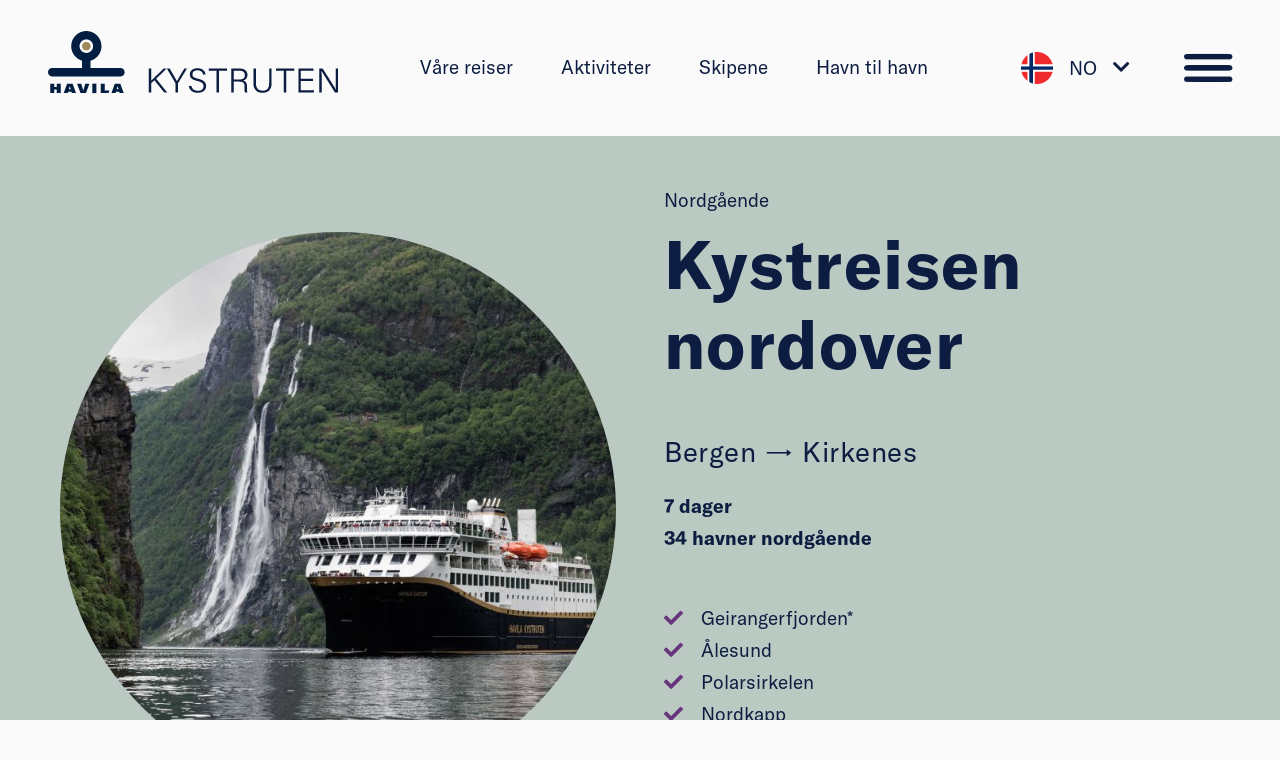

--- FILE ---
content_type: text/html; charset=UTF-8
request_url: https://www.havilavoyages.com/nb/reiser/nordgaende-reise
body_size: 51012
content:
<!DOCTYPE html><html><head><script type="application/ld+json">{"@context":"https://schema.org","@type":"WebSite","name":"Havila Voyages","alternateName":"Havila Kystruten","url":"https://www.havilavoyages.com/"}</script><meta name="viewport" content="width=device-width"/><meta charSet="utf-8"/><title>Kystreisen nordover - Havila Kystruten</title><meta name="robots" content="index,follow"/><meta name="description" content="Kystreisen nordover langs norskekysten fra Bergen til Kirkenes. Stopper i 34 havner, seiler i fjorder, under nordlys eller midnattssol."/><style>
                    [data-puzzel-chat] {
                      z-index: 9999;
                    }
                  </style><script>(function init() {
                var style_element = document.createElement("style");
                document.head.prepend(style_element);
                var ua = navigator.userAgent;
                var iPad_iPhone = /ipad/gi.test(ua) || /iphone/gi.test(ua);
                if (!iPad_iPhone && /macintosh/gi.test(ua) && window.navigator.maxTouchPoints > 1) iPad_iPhone = true;
                var sOverflow = iPad_iPhone ? 'hidden' : 'visible';
                var android = /android/gi.test(ua);
                var sFlex = android ? 'none' : '1';
                var sFrameRight = iPad_iPhone || android ? '14' : '0';
                style_element.innerHTML = `:root {
                  --html-overflow: ${sOverflow};
                  --frame-flex: ${sFlex};
                  --frame-right: ${sFrameRight}px;
                };`
              })();</script><meta name="next-head-count" content="7"/><link rel="preload" href="/_next/static/css/ea949eecf6432e818860.css" as="style"/><link rel="stylesheet" href="/_next/static/css/ea949eecf6432e818860.css" data-n-g=""/><link rel="preload" href="/_next/static/css/e077b0da020c39040809.css" as="style"/><link rel="stylesheet" href="/_next/static/css/e077b0da020c39040809.css" data-n-g=""/><link rel="preload" href="/_next/static/css/f88755e99ffa9cd471c9.css" as="style"/><link rel="stylesheet" href="/_next/static/css/f88755e99ffa9cd471c9.css" data-n-p=""/><noscript data-n-css=""></noscript><link rel="preload" href="/_next/static/chunks/main-0fd51874e2e27f15289f.js" as="script"/><link rel="preload" href="/_next/static/chunks/webpack-50bee04d1dc61f8adf5b.js" as="script"/><link rel="preload" href="/_next/static/chunks/framework.50c3b31bc23dfcb1af3f.js" as="script"/><link rel="preload" href="/_next/static/chunks/8759fe29.dd32408e2471bd10af40.js" as="script"/><link rel="preload" href="/_next/static/chunks/commons.2b3db19d27c0882dc7dd.js" as="script"/><link rel="preload" href="/_next/static/chunks/5ca912c2261b56071a5b1e6833dcd146f6a8ea69.b9398015a228ac16a411.js" as="script"/><link rel="preload" href="/_next/static/chunks/pages/_app-dba19c5f2df2ee9eda97.js" as="script"/><link rel="preload" href="/_next/static/chunks/67e4ec62.92f52a9dbf65dfce3164.js" as="script"/><link rel="preload" href="/_next/static/chunks/a46403847af453d5761586fdc19ce4ca0871485c.3dbf222590c03b6a899a.js" as="script"/><link rel="preload" href="/_next/static/chunks/6a72ce54752610a9f20f19130c9f694f09d3a365.3247af6b04e9c3c5feb9.js" as="script"/><link rel="preload" href="/_next/static/chunks/6a72ce54752610a9f20f19130c9f694f09d3a365_CSS.ddce25b62cf34b951439.js" as="script"/><link rel="preload" href="/_next/static/chunks/pages/%5B...slug%5D-ecbfc847eaf335d13adb.js" as="script"/></head><body><div id="__next"><header class="page-header page-header--background-color-light hidden-in-print"><div class="page-header__content"><a class="link link--primary-fill page-header__brand" href="/nb"><img src="https://havila-prod.appresso.no/static/havila_domain_media/domain_media/havila/i18n/nb/Logo_VOYAGES.svg" alt="Havila"/></a><div class="page-header__nav"><a class="link link--primary-fill page-header__navlink hidden-xs-md " href="/nb/reiser">Våre reiser</a><a class="link link--primary-fill page-header__navlink hidden-xs-md " href="/nb/aktiviteter">Aktiviteter</a><a class="link link--primary-fill page-header__navlink hidden-xs-md " href="/nb/skipene">Skipene</a><a class="link link--primary-fill page-header__navlink hidden-xs-md " href="/nb/havn-til-havn">Havn til havn</a></div><div class="language-select"><button class="language-select__option language-select__option--selected" type="button"><img src="https://havila-prod.appresso.no/static/havila_theme/unversioned_media/i18n/nb.svg" alt="norsk (bokmål)"/><p>NO</p><div class="text-center"><span class="cricon cricon--chevron-down" aria-hidden="true"></span></div></button></div><div class="page-header__navmenutoggle-wrapper"><button type="button" class="page-header__navmenutoggle"><span class="page-header__navmenutoggle-icon" aria-hidden="true"></span><span class="page-header__navmenutoggle-label">Meny</span></button></div></div></header><main role="main"><section class="publicui-page-section publicui-page-section--secondary-light publicui-page-section--position-override voyage-cover"><div class="container container--wide text-left"><div class="columnlayout"><div class="columnlayout__column voyage-cover__image"><figure class="image image--circle"><img src="https://res.cloudinary.com/havila-kystruten/image/upload/c_fill,g_center,h_700,q_80,w_700/v1/ievv_filestore/800ac77e7f7746abb929cd3d6547f86c5e37ceae949a48339593ba12ccd055f2" alt="Havila Castor in the Geirangerfjord - first sailing in world heritage Geiranger on battery. Photo: Marius Beck Dahle" title="" class="image__image"/></figure></div><div class="columnlayout__column"><span class="heading-pretext">Nordgående</span><h1 class="text-left h1--spaced">Kystreisen nordover</h1><h2 class="text-left h2--thin h3">Bergen<!-- --> → Kirkenes</h2><p><strong>7 dager</strong><br/><strong>34 havner nordgående</strong><br/></p><ul class="list list--cricon"><li class="list__item"><span class="cricon cricon--check cricon--color-tertiary" aria-hidden="true"></span><span>Geirangerfjorden*</span></li><li class="list__item"><span class="cricon cricon--check cricon--color-tertiary" aria-hidden="true"></span><span>Ålesund</span></li><li class="list__item"><span class="cricon cricon--check cricon--color-tertiary" aria-hidden="true"></span><span>Polarsirkelen</span></li><li class="list__item"><span class="cricon cricon--check cricon--color-tertiary" aria-hidden="true"></span><span>Nordkapp</span></li><li class="list__item"><span class="cricon cricon--check cricon--color-tertiary" aria-hidden="true"></span><span>Tromsø</span></li></ul></div></div></div></section><section class="publicui-page-section"><div class="container"><div class="havila-ingress undefined"><p style="text-align: center;">Velkommen til Havila Kystruten. Vi seiler med nye, miljøvennlige skip som gjør at verdens vakreste kystreise også blir en komfortabel reise.</p></div><div class="horizontal-wrap-list horizontal-wrap-list--small"><div class="horizontal-wrap-list__item"><div class="text-center"><span class="cricon cricon--free-wifi-2 cricon--color-tertiary cricon--size-xlarge" aria-hidden="true"></span></div><div class="bodywysiwyg"><p style="text-align: center;">Gratis Wifi</p></div></div><div class="horizontal-wrap-list__item"><div class="text-center"><span class="cricon cricon--short-travelled-food cricon--color-tertiary cricon--size-xlarge" aria-hidden="true"></span></div><div class="bodywysiwyg"><p style="text-align: center;">Fullpensjon</p></div></div><div class="horizontal-wrap-list__item"><div class="text-center"><span class="cricon cricon--family cricon--color-tertiary cricon--size-xlarge" aria-hidden="true"></span></div><div class="bodywysiwyg"><p style="text-align: center;">Romslige lugarer</p></div></div></div></div></section><section class="publicui-page-section"><div class="container"><div class="columnlayout"><div class="columnlayout__column columnlayout__column--default"><h2 class="text-left ">Reisen nordover</h2><div class="bodywysiwyg"><p>Med nordgående kystrute fra Bergen til Kirkenes kommer du inn i noen av verdens vakreste fjorder, krysser polarsirkelen inn i polarlandet og mulighet for besøk på Nordkapp-platået, på toppen av Europa, alt på dagtid.</p><p class="paragraph paragraph--tight"><em>*Geiranger besøkes 01.04-31.08. </em><em>Hjørundfjorden besøkes 01.09-31.10</em></p><p class="paragraph paragraph--tight"><em>   </em></p></div><p class=""><a href="https://indd.adobe.com/view/3dfa64ad-04eb-43fa-bcd1-0c61a4ea8b2a" class="button button--primary-fill ">Last ned reiserute</a></p></div><div class="columnlayout__column columnlayout__column--default"><figure class="image image--columnimage image--columnimage-vertical-square"><img src="https://res.cloudinary.com/havila-kystruten/image/upload/c_fill,g_center,h_500,q_80,w_383/v1/ievv_filestore/6646199387fe4acc96b85fcb2f5d1bdf03fd3a9d3c984ee5afc21c622983e80d" alt="Map Norway Round voyage
" title="Map Norway Round voyage
" class="image__image"/></figure></div></div></div></section><section class="publicui-page-section"><div class="container"><hr class="horizontal-rule"/><div class="columnlayout"><div class="columnlayout__column columnlayout__column--default"><h3 class="text-left ">Dag 1</h3><figure class="image image--columnimage image--columnimage-default"><img src="https://res.cloudinary.com/havila-kystruten/image/upload/c_fill,g_center,h_338,q_80,w_600/v1/ievv_filestore/5f7e493e44f4453bb1fedd4b0cc1dbaaedc4a1b90265481fb3c5d1af1067d121" alt="Buildings on Bergen Brygge in sunset" title="Buildings on Bergen Brygge in sunset" class="image__image"/></figure><div class="bodywysiwyg"><p><strong>Havn:</strong> Bergen</p></div></div><div class="columnlayout__column columnlayout__column--default"><div class="bodywysiwyg"><p class="paragraph paragraph--xtight"></p><p class="paragraph--xtight paragraph">Turen starter i vestlandshovedstaden med de fargerike og Unesco-listede sjøhusene på Bryggen. Ta Fløibanen til et av byfjellene, smak på sjømaten på Fisketorget eller rusle gjennom smau og langs kaier i den livlige havnen. Bergen er porten til de norske fjordene og starten på ditt kysteventyr.</p><p class="paragraph--xtight paragraph"></p></div></div></div><hr class="horizontal-rule"/><div class="columnlayout"><div class="columnlayout__column columnlayout__column--default"><h3 class="text-left ">Dag 2</h3><figure class="image image--columnimage image--columnimage-default"><img src="https://res.cloudinary.com/havila-kystruten/image/upload/c_fill,g_center,h_338,q_80,w_600/v1/ievv_filestore/2f6780acc46f494f90bbd8c38369d00241a60fdfd98f41ab985c49b2082c1463" alt="Ålesund Sunset" title="Ålesund Sunset" class="image__image"/></figure><div class="bodywysiwyg"><p><strong>Havner:</strong> Florø - Måløy - Torvik - Ålesund - Geiranger*/Hjørundfjorden* - Ålesund - Molde</p></div></div><div class="columnlayout__column columnlayout__column--default"><div class="bodywysiwyg"><p class="paragraph paragraph--xtight"><strong> </strong>Etter første natt om bord kan du starte dagen med å vinke til Havila Kystruten sitt hovedkontor like ved Torvik. I Ålesund venter en sjelden samstemt jugendby med vakre murhus og sjøboder, og i sommersesongen kan du fortsette videre til verdensarvfjorden Geirangerfjorden med sine stupbratte fjellsider og viltre fossefall.</p><p class="paragraph paragraph--tight"><em>*Geiranger besøkes 01.04-31.08</em></p><p class="paragraph paragraph--tight"><em>**Hjørundfjorden/Urke besøkes 01.09-31.10</em></p></div></div></div><hr class="horizontal-rule"/><div class="columnlayout"><div class="columnlayout__column columnlayout__column--default"><h3 class="text-left ">Dag 3</h3><figure class="image image--columnimage image--columnimage-default"><img src="https://res.cloudinary.com/havila-kystruten/image/upload/c_fill,g_center,h_338,q_80,w_600/v1/ievv_filestore/8adb7d4b4d7944d291cce738d927d8053fb7b78e279f42a7ab8707b3e6a0811d" alt="The Nidaros Cathedral in the summer in Trondheim" title="The Nidaros Cathedral in the summer in Trondheim" class="image__image"/></figure><div class="bodywysiwyg"><p><strong>Havner:</strong> Kristiansund - Trondheim - Rørvik</p></div></div><div class="columnlayout__column columnlayout__column--default"><div class="bodywysiwyg"><p class="paragraph paragraph--xtight"></p><p class="paragraph paragraph--xtight">En ny morgen og du legger til kai i ærverdige Trondheim som ble grunnlagt for over tusen år siden. Landemerket i byen er Nidarosdomen; Norges nasjonahelligdom og en av Nord-Europas største katedraler. Etter besøket her går seilasen ut fjorden, inn i en myldrende skjærgård og mot Nord-Norge.</p></div></div></div><hr class="horizontal-rule"/><div class="columnlayout"><div class="columnlayout__column columnlayout__column--default"><h3 class="text-left ">Dag 4</h3><figure class="image image--columnimage image--columnimage-default"><img src="https://res.cloudinary.com/havila-kystruten/image/upload/c_fill,g_center,h_338,q_80,w_600/v1/ievv_filestore/b629934d506f4fd08465a106d65a6e57ed101116bcd746fa80332ab27fb7857b" alt="Islands in Lofoten in winter. " title="Islands in Lofoten in winter. " class="image__image"/></figure><div class="bodywysiwyg"><p><strong>Havner:</strong> Brønnøysund - Sandnessjøen - Nesna - Ørnes - Bodø - Stamsund - Svolvær</p></div></div><div class="columnlayout__column columnlayout__column--default"><div class="bodywysiwyg"><p class="paragraph paragraph--xtight"></p><p class="paragraph paragraph--xtight">På denne strekningen markerer vi at du krysser Polarsirkelen og reiser inn i det arktiske riket.  Det betyr sommer med midnattssol mens vinteren har nattsvarte dager – og kvelder med nordlys. Naturen er mektig med Nord-Skandinavias største isbre, verdens sterkeste tidevannsstrøm og møter med luftens majestet; havørna. Om kvelden venter Lofoten med fiskevær, steile fjell og vikinger.</p></div></div></div><hr class="horizontal-rule"/><div class="columnlayout"><div class="columnlayout__column columnlayout__column--default"><h3 class="text-left ">Dag 5</h3><figure class="image image--columnimage image--columnimage-default"><img src="https://res.cloudinary.com/havila-kystruten/image/upload/c_fill,g_center,h_338,q_80,w_600/v1/ievv_filestore/691e463248ef44ba9bfb5664cc5cfc1a937374dad57a4f30903ea655ef4755f8" alt="Tromsø in sunset. " title="Tromsø in sunset. " class="image__image"/></figure><div class="bodywysiwyg"><p><strong>Havner: </strong>Stokmarknes - Sortland - Risøyhamn - Harstad - Finnsnes - Tromsø - Skervøy</p></div></div><div class="columnlayout__column columnlayout__column--default"><div class="bodywysiwyg"><p class="paragraph paragraph--xtight"></p><p class="paragraph paragraph--xtight">Seilasen går videre gjennom smale fjorder og ville fjell til Tromsø, en by preget av fangstkultur, polare ekspedisjoner og vågemot. Nå er du også kommet til samenes rike, urfolket i Norge. Et møte med samer og reinsdyr samtidig som du får høre om samenes kultur er en egenartet opplevelse du vil huske.</p></div></div></div><hr class="horizontal-rule"/><div class="columnlayout"><div class="columnlayout__column columnlayout__column--default"><h3 class="text-left ">Dag 6</h3><figure class="image image--columnimage image--columnimage-default"><img src="https://res.cloudinary.com/havila-kystruten/image/upload/c_fill,g_center,h_338,q_80,w_600/v1/ievv_filestore/3ff47631b9644152a268faf4a5e2769ed5a636864d044b6d8f26c810bc08243d" alt="o" title="o" class="image__image"/></figure><div class="bodywysiwyg"><p><strong>Havner:</strong> Hammerfest - Havøysund - Honningsvåg - Kjøllefjord - Mehamn - Berlevåg</p></div></div><div class="columnlayout__column columnlayout__column--default"><div class="bodywysiwyg"><p class="paragraph paragraph--xtight"></p><p class="paragraph paragraph--xtight">Så langt nord du kan komme – både til lands og til vanns. For mange er besøket på Nordkapp et høydepunkt og et mål for seilasen langs norskekysten. Her oppe i Polarlandet er naturen på sitt barskeste og mest øde, men mellom nakne vidder og forrevne klipper holder folk seg fast og høster av naturen. Du også kan få smake på fangsten. Hva med en bit av kongekrabbe?</p></div></div></div><hr class="horizontal-rule"/><div class="columnlayout"><div class="columnlayout__column columnlayout__column--default"><h3 class="text-left ">Dag 7</h3><figure class="image image--columnimage image--columnimage-default"><img src="https://res.cloudinary.com/havila-kystruten/image/upload/c_fill,g_center,h_338,q_80,w_600/v1/ievv_filestore/25d0081563364c96af4d6dcae5c6fbfe324aa9970623430bb3b28d2be312fd87" alt="Dog sledding in the Northern lights" title="Dog sledding in the Northern lights" class="image__image"/></figure><div class="bodywysiwyg"><p><strong>Havner:</strong> Båtsfjord - Vardø - Vadsø - Kirkenes</p></div></div><div class="columnlayout__column columnlayout__column--default"><div class="bodywysiwyg"><p class="paragraph paragraph--xtight"></p><p class="paragraph paragraph--xtight">Nå er du så langt øst som du kommer på seilasen. Grensen til Russland er bare noen kilometer unna unna og samhandlingen mellom folkene her i nord er så stor at gateskilt i Kirkenes står både på norsk og russisk. Du kan komme deg helt til grensen med en av våre utflukter eller hva med et besøk i snøhotellet der alt er laget av is og snø?</p></div></div></div></div></section><figure class="image  image--edgetoedgeimage  image--edgetoedgeimage-default"><img src="https://res.cloudinary.com/havila-kystruten/image/upload/c_fill,g_center,h_1042,q_80,w_2500/v1/ievv_filestore/443a2ec0ffce47a5b4c16b357e3c37f566d0a3db5113467caa9da29b118ee731" alt="North Cape in a winter day" title="North Cape in a winter day" class="image__image"/></figure><section class="publicui-page-section publicui-page-section--warning-light"><div class="container"><h2 class="text-center ">Utflukter på reisen</h2><div class="excursion-promote-list"><div class="excursion-promote-list__item"><div class="excursion-promote-list__imagewrapper"><img class="excursion-promote-list__image" src="https://res.cloudinary.com/havila-kystruten/image/upload/c_limit,q_80,w_650/v1/ievv_filestore/e67b75aa0b794cacab0afc53e2d041e54ac48c9d53a34421a540424f47c9a996" alt="Roads and view point of Trollstigen in Norway. "/></div><div class="excursion-promote-list__textwrapper"><h3 class="text-left h4"><a class="link link--primary-fill " href="/nb/utflukter/geiranger-med-trollstigen">Geiranger med Trollstigen</a></h3></div></div><div class="excursion-promote-list__item"><div class="excursion-promote-list__imagewrapper"><img class="excursion-promote-list__image" src="https://res.cloudinary.com/havila-kystruten/image/upload/c_limit,q_80,w_650/v1/ievv_filestore/a9bb57d8f95740acb98f780de31fa848893231ab13794a54af5b5a6fbc02aeec" alt="Nidarosdomen interior"/></div><div class="excursion-promote-list__textwrapper"><h3 class="text-left h4"><a class="link link--primary-fill " href="/nb/utflukter/trondheim-og-nidarosdomen-nordgaende">Trondheim og Nidarosdomen Nordgående</a></h3></div></div><div class="excursion-promote-list__item"><div class="excursion-promote-list__imagewrapper"><img class="excursion-promote-list__image" src="https://res.cloudinary.com/havila-kystruten/image/upload/c_limit,q_80,w_650/v1/ievv_filestore/787c6b950ec445c1962f77c8eb48f2d57a2470f0ea6f4935ab7f928d0297c328" alt="North Cape Plateau during midnight sun on Havila Voyages Excursion in Norway"/></div><div class="excursion-promote-list__textwrapper"><h3 class="text-left h4"><a class="link link--primary-fill " href="/nb/utflukter/nordkapp-plataet">Nordkapp-platået</a></h3></div></div></div><p class="text-center"><a class="button button--secondary-fill " href="/nb/utflukter">Se alle våre utflukter her</a></p></div></section><section class="publicui-page-section"><div class="container"><h2 class="text-center ">Opplevelser langs kysten</h2><div class="columnlayout"><div class="columnlayout__column columnlayout__column--default"><h3 class="text-left ">Våre vakre fjorder</h3><figure class="image image--columnimage image--columnimage-default"><img src="https://res.cloudinary.com/havila-kystruten/image/upload/c_fill,g_center,h_338,q_80,w_600/v1/ievv_filestore/d8c67e27fd6f46d6a452559ae2c959212e2c29a3711d4211a5da5ef88aff1d8b" alt="Geirangerfjorden" title="Geirangerfjorden" class="image__image"/></figure><p class="plain-page-link "><a class="link link--primary-fill " href="/nb/opplevelser/fjorder">Les mer om fjorder her</a></p></div><div class="columnlayout__column columnlayout__column--default"><h3 class="text-left ">Det magiske nordlyset</h3><figure class="image image--columnimage image--columnimage-default"><img src="https://res.cloudinary.com/havila-kystruten/image/upload/c_fill,g_center,h_338,q_80,w_600/v1/ievv_filestore/798b9d99fe7f4f65ba75c6dc9f2a5f196214dca336c94643a381566b5ca4a807" alt="Northern lights - aurora borealis in purple, pink and green
" title="Northern lights - aurora borealis in purple, pink and green
" class="image__image"/></figure><p class="plain-page-link "><a class="link link--primary-fill " href="/nb/opplevelser/det-magiske-nordlyset">Les mer om nordlys her</a></p></div><div class="columnlayout__column columnlayout__column--default"><h3 class="text-left ">Den smilende midnattssolen</h3><figure class="image image--columnimage image--columnimage-default"><img src="https://res.cloudinary.com/havila-kystruten/image/upload/c_fill,g_center,h_338,q_80,w_600/v1/ievv_filestore/e52c314f6a05430a8c8772d100cc564eb2a0a108aa5640cbae2b6885e56d2c10" alt="Midnight sun" title="Midnight sun" class="image__image"/></figure><p class="plain-page-link "><a class="link link--primary-fill " href="/nb/opplevelser/midnattssol">Les mer om midnattssol her</a></p></div></div><p class="text-center"><a class="button button--secondary-fill " href="/nb/opplevelser">Flere opplevelser på kystreisen</a></p></div></section><section class="publicui-page-section"><div class="pull-from-side-box"><div class="pull-from-side-box__start"></div><div class="pull-from-side-box__center"><div class="pull-from-side-box__contentwrapper"><div class="pull-from-side-box__content"><div><span class="cricon cricon--boat cricon--color-tertiary cricon--size-xlarge cricon--size-xlarge-fw" aria-hidden="true"></span><span class="cricon cricon--boat cricon--color-tertiary cricon--size-xlarge cricon--size-xlarge-fw" aria-hidden="true"></span><span class="cricon cricon--boat cricon--color-tertiary cricon--size-xlarge cricon--size-xlarge-fw" aria-hidden="true"></span></div><h3>Bestill reise</h3><p>Trykk på knappen for å bestille. Dette vil sende deg til tjenesten vår som vil ta deg gjennom bestillingen.</p><form target="_parent" method="get" action="https://prod.havilavoyages.com/touchhvl/"><input type="hidden" name="inJson" value="{&quot;month&quot;:11,&quot;year&quot;:2025,&quot;locale&quot;:&quot;nb&quot;,&quot;packageTypes&quot;:&quot;BGO-KKN&quot;}"/><button class="button button--primary-fill" type="button" values="[object Object]">Bestill reise</button></form></div></div><div class="pull-from-side-box__circle"></div></div><div class="pull-from-side-box__end"></div></div></section><footer class="footer"><div class="footer__background"><div class="footer__content"><div class="footer__brand"><img class="footer__brandimage" src="https://havila-prod.appresso.no/static/havila_domain_media/domain_media/havila/logo.png" alt="Havila"/></div><div class="columnlayout"><div class="columnlayout__column"><p class="paragraph"><strong>Kontakt oss</strong></p><p class="paragraph paragraph--xtight"><span class="screenreader-only">Address</span><span>Mjølstadnesvegen<br />6092 Fosnavåg<br /></span>Norge</p><br/><p class="paragraph paragraph--xtight">Kundeservice</p><p class="footer-menu__listitem">Norge<!-- -->: </p><p><a href="phone:+4770007070">+47 70 00 70 70</a></p></div><div class="columnlayout__column"><p class="paragraph"><strong>Om oss</strong></p><ul class="footer-menu"><li class="footer-menu__listitem"><a href="https://www.havilavoyages.com/nb/om-havila/kontakt-oss/" class="link link--primary-fill footer-menu__link"><span class="footer__linktext">Kontakt oss</span></a></li><li class="footer-menu__listitem"><a href="https://www.havilavoyages.com/nb/om-havila/tilbakemeldinger/" class="link link--primary-fill footer-menu__link"><span class="footer__linktext">Reklamasjon og refusjon</span></a></li><li class="footer-menu__listitem"><a href="https://www.havilavoyages.com/nb/om-havila/kystrutens-historie/" class="link link--primary-fill footer-menu__link"><span class="footer__linktext">Kystrutens historie</span></a></li><li class="footer-menu__listitem"><a href="https://www.havilavoyages.com/nb/om-havila/media/" class="link link--primary-fill footer-menu__link"><span class="footer__linktext">Media og Markedsføring</span></a></li><li class="footer-menu__listitem"><a href="https://www.havilavoyages.com/nb/om-havila/katalog/" class="link link--primary-fill footer-menu__link"><span class="footer__linktext">Last ned vår brosjyre</span></a></li><li class="footer-menu__listitem"><a href="https://www.havilavoyages.com/nb/om-havila/agent-site/" class="link link--primary-fill footer-menu__link"><span class="footer__linktext">Agents</span></a></li><li class="footer-menu__listitem"><a href="https://www.havilavoyages.com/nb/om-havila/jobb-i-havila/" class="link link--primary-fill footer-menu__link"><span class="footer__linktext">Jobb i Havila Kystruten</span></a></li><li class="footer-menu__listitem"><a href="https://www.havilavoyages.com/nb/om-havila/" class="link link--primary-fill footer-menu__link"><span class="footer__linktext">Om Havila</span></a></li></ul></div><div class="columnlayout__column"><p class="paragraph"><strong>Følg oss</strong></p><ul class="footer-menu"><li class="footer-menu__listitem"><a href="https://www.facebook.com/havilakystruten" class="link link--primary-fill footer-menu__link"><span class="footer__linktext">Facebook</span></a></li><li class="footer-menu__listitem"><a href="https://instagram.com/havilavoyages" class="link link--primary-fill footer-menu__link"><span class="footer__linktext">Instagram</span></a></li><li class="footer-menu__listitem"><a href="https://www.youtube.com/channel/UCFRSVSp4OHOHeDBOu9ZnOfg" class="link link--primary-fill footer-menu__link"><span class="footer__linktext">YouTube</span></a></li><li class="footer-menu__listitem"><a href="https://www.linkedin.com/company/havila-kystruten" class="link link--primary-fill footer-menu__link"><span class="footer__linktext">LinkedIn</span></a></li></ul></div><div class="columnlayout__column"><p class="paragraph"><strong>Personvernsider</strong></p><ul class="footer-menu"><li class="footer-menu__listitem"><a href="https://www.havilavoyages.com/nb/vilkar/" class="link link--primary-fill footer-menu__link"><span class="footer__linktext">Vilkår og betingelser</span></a></li><li class="footer-menu__listitem"><a href="https://www.havilavoyages.com/nb/personvern/" class="link link--primary-fill footer-menu__link"><span class="footer__linktext">Personvern</span></a></li></ul></div></div></div></div></footer></main><script>
(function(a, b, c, d) {
  b.PUZZEL_EUWA_CONFIG = {customerKey: c, configId: d};
  var loader = a.createElement('script');
  loader.src = 'https://euwa.puzzel.com/loader/index.js';
  a.body.append(loader);
  loader.onload = function () {
    new EUWALoader({'customerKey':c,'configId':d}).load();
  }
})(document, window, '131936', '7d749471-2b92-415f-8822-273339358691');
</script><script id="mcjs">!function(c,h,i,m,p){m=c.createElement(h),p=c.getElementsByTagName(h)[0],m.async=1,m.src='https://chimpstatic.com/mcjs-connected/js/users/4436e19d4e1ed3c55342b5713/e9f3f24c30b022c559a7fddfc.js';p.parentNode.insertBefore(m,p)}(document,'script');</script></div><div id="__portal"></div><script id="__NEXT_DATA__" type="application/json">{"props":{"pageProps":{"data":{"id":34,"title":"Kystreisen nordover","description":"","url":"https://www.havilavoyages.com/nb/reiser/nordgaende-reise/","path":"/nb/reiser/nordgaende-reise/","raw_path":"/reiser/nordgaende-reise/","parentpage_id":15,"pagetypeid":"havila_publish.VoyagePage","html":"","extra_data":{"lead":{"price":".","direction":"Nordgående","promote_text":"34 havner nordgående","primary_ports":["Bergen","Kirkenes"],"promoted_ports":["Geirangerfjorden*","Ålesund","Polarsirkelen","Nordkapp","Tromsø"],"show_in_footer":false,"show_in_header":false,"voyage_duration":"7 dager","embed_storefile_id":2067,"show_in_expandable":false,"header_storefile_id":2067,"seaware_package_type":"BGO-KKN","detail_page_category_codes":["INT","SSD"],"show_subpages_in_expandable":false,"order_voyage_button_text":"Bestill reise","imageData":{"id":2067,"can_preview":true,"has_content_disposition":false,"url":"https://res.cloudinary.com/havila-kystruten/image/upload/c_fill,g_center,h_700,q_80,w_700/v1/ievv_filestore/800ac77e7f7746abb929cd3d6547f86c5e37ceae949a48339593ba12ccd055f2","responsive_urls":{"default":{"url":"https://res.cloudinary.com/havila-kystruten/image/upload/c_fill,g_center,h_700,q_80,w_700/v1/ievv_filestore/800ac77e7f7746abb929cd3d6547f86c5e37ceae949a48339593ba12ccd055f2","info":{}}},"processing_state":"ready","title":"Havila Castor in the Geirangerfjord - first sailing in world heritage Geiranger on battery.","alt":"Havila Castor in the Geirangerfjord - first sailing in world heritage Geiranger on battery. Photo: Marius Beck Dahle","backend_type":"image","mimetype":"image/jpeg","extension":"jpg","human_readable_mimetype":"image/jpeg","filesize":"897.1 KB"}},"meta":{"seo":{"title":"Kystreisen nordover - Havila Kystruten","description":"Kystreisen nordover langs norskekysten fra Bergen til Kirkenes. Stopper i 34 havner, seiler i fjorder, under nordlys eller midnattssol."},"opengraph":{"title":"","description":""}},"body":{"main":{"document":{"containers":{"root":{"values":{},"containerType":"VoyagePageFlatStructure","childContainerIDs":["4fde785e-d4fb-4395-9fbe-bb637f9c16f7","8b779ec4-6c54-4c26-820b-66f3d34a80b9","4b1f53bc-2edd-4bae-8bde-ede1abeed776","bc4c119b-19fe-4fc3-b1ff-2ca3f9f76e6d","95064fc1-4cab-423b-9fc0-a05558575e56","697f6fd1-bcc2-4647-9834-62beafa3a993","c4998f93-d008-4006-b006-02e43b76c4f0"],"cachedValues":{}},"04d4fc07-51d0-4de9-97fc-b53169ce18c7":{"values":{"variant":"default"},"containerType":"ColumnLayoutColumn","childContainerIDs":["2802a0a9-854a-458f-8398-d92142d19c88"],"cachedValues":{}},"06649a6b-5d29-4ec0-aca8-37881224ab71":{"values":{"html":"\u003cp class=\"paragraph paragraph--xtight\"\u003e\u003c/p\u003e\u003cp class=\"paragraph paragraph--xtight\"\u003eEn ny morgen og du legger til kai i ærverdige Trondheim som ble grunnlagt for over tusen år siden. Landemerket i byen er Nidarosdomen; Norges nasjonahelligdom og en av Nord-Europas største katedraler. Etter besøket her går seilasen ut fjorden, inn i en myldrende skjærgård og mot Nord-Norge.\u003c/p\u003e"},"containerType":"BodyWysiwyg","childContainerIDs":[],"cachedValues":{}},"0912a0c5-fb2e-4ed6-9ee7-bd13c50de2b1":{"values":{"text":"Dag 4","textalign":"left","headingtype":"h3"},"containerType":"Heading","childContainerIDs":[],"cachedValues":{}},"09a054be-8527-4065-9509-4cd45d04ee07":{"values":{"text":"Opplevelser langs kysten","textalign":"center","headingtype":"h2"},"containerType":"Heading","childContainerIDs":[],"cachedValues":{}},"0b08ea09-4403-4aea-9563-fb3e275f27b2":{"values":{"html":"\u003cp class=\"paragraph paragraph--xtight\"\u003e\u003c/p\u003e\u003cp class=\"paragraph paragraph--xtight\"\u003eSå langt nord du kan komme – både til lands og til vanns. For mange er besøket på Nordkapp et høydepunkt og et mål for seilasen langs norskekysten. Her oppe i Polarlandet er naturen på sitt barskeste og mest øde, men mellom nakne vidder og forrevne klipper holder folk seg fast og høster av naturen. Du også kan få smake på fangsten. Hva med en bit av kongekrabbe?\u003c/p\u003e"},"containerType":"BodyWysiwyg","childContainerIDs":[],"cachedValues":{}},"0cb5a3f5-9e60-40f0-930c-dfa320432b53":{"values":{},"containerType":"ColumnLayout","childContainerIDs":["ed8757c4-0ecb-4ac8-9a18-380fa31c72e5","5563518c-ab33-4ee7-a8fc-126f23dd4b4a"],"cachedValues":{}},"11176089-5d24-440d-889f-8ec95f5d833e":{"values":{"html":"\u003cp\u003eMed nordgående kystrute fra Bergen til Kirkenes kommer du inn i noen av verdens vakreste fjorder, krysser polarsirkelen inn i polarlandet og mulighet for besøk på Nordkapp-platået, på toppen av Europa, alt på dagtid.\u003c/p\u003e\u003cp class=\"paragraph paragraph--tight\"\u003e\u003cem\u003e*Geiranger besøkes 01.04-31.08. \u003c/em\u003e\u003cem\u003eHjørundfjorden besøkes 01.09-31.10\u003c/em\u003e\u003c/p\u003e\u003cp class=\"paragraph paragraph--tight\"\u003e\u003cem\u003e   \u003c/em\u003e\u003c/p\u003e"},"containerType":"BodyWysiwyg","childContainerIDs":[],"cachedValues":{}},"11e61261-7f52-4d7c-8590-d8ce6c07d84e":{"values":{"html":"\u003cp\u003e\u003cstrong\u003eHavner:\u003c/strong\u003e Kristiansund - Trondheim - Rørvik\u003c/p\u003e"},"containerType":"BodyWysiwyg","childContainerIDs":[],"cachedValues":{}},"13cbc62f-60ff-4296-8f03-a823810c6e5a":{"values":{},"containerType":"HorizontalWrapListItem","childContainerIDs":["e794f484-a678-4051-819f-31d1ee397e7e","f3f6e277-b4db-4f6c-a394-488e16ecac7f"],"cachedValues":{}},"1ff81d0e-514e-451d-a34d-9cc4580316fe":{"values":{"html":"\u003cp style=\"text-align: center;\"\u003eRomslige lugarer\u003c/p\u003e"},"containerType":"BodyWysiwyg","childContainerIDs":[],"cachedValues":{}},"2802a0a9-854a-458f-8398-d92142d19c88":{"values":{"html":"\u003cp class=\"paragraph paragraph--xtight\"\u003e\u003cstrong\u003e \u003c/strong\u003eEtter første natt om bord kan du starte dagen med å vinke til Havila Kystruten sitt hovedkontor like ved Torvik. I Ålesund venter en sjelden samstemt jugendby med vakre murhus og sjøboder, og i sommersesongen kan du fortsette videre til verdensarvfjorden Geirangerfjorden med sine stupbratte fjellsider og viltre fossefall.\u003c/p\u003e\u003cp class=\"paragraph paragraph--tight\"\u003e\u003cem\u003e*Geiranger besøkes 01.04-31.08\u003c/em\u003e\u003c/p\u003e\u003cp class=\"paragraph paragraph--tight\"\u003e\u003cem\u003e**Hjørundfjorden/Urke besøkes 01.09-31.10\u003c/em\u003e\u003c/p\u003e"},"containerType":"BodyWysiwyg","childContainerIDs":[],"cachedValues":{}},"2a2a64b4-7459-4c72-9ddf-8452c84e4366":{"values":{"variant":"default"},"containerType":"ColumnLayoutColumn","childContainerIDs":["61ee1fac-9d18-4557-b90f-f0b2c0e13cb4"],"cachedValues":{}},"2b1e910d-cfef-4f16-a989-6525f94af387":{"values":{},"containerType":"HorizontalWrapListItem","childContainerIDs":["dcb1a3b3-fae2-404b-be18-f0e5e7efbb62","fbf54db0-dedc-42df-b8ad-90dfa5228521"],"cachedValues":{}},"2c79b6fc-ca2b-426d-a735-6111e742627e":{"values":{"text":"Utflukter på reisen","textalign":"center","headingtype":"h2"},"containerType":"Heading","childContainerIDs":[],"cachedValues":{}},"2ce4bbea-3388-4f8a-81c0-632f2589b8d4":{"values":{},"containerType":"ColumnLayout","childContainerIDs":["cc6548f6-dc8b-4c30-973d-d8c49ee4f16a","6738bc83-b1ce-4291-bea5-a5a72069359c"],"cachedValues":{}},"31dee84c-6f8c-4918-bb18-04404a93ef63":{"values":{"variant":"small"},"containerType":"HorizontalWrapList","childContainerIDs":["13cbc62f-60ff-4296-8f03-a823810c6e5a","2b1e910d-cfef-4f16-a989-6525f94af387","3dc9ce21-fe54-4f6b-8a16-b38c2c3ee22c"],"cachedValues":{}},"36ee3826-e43c-4be0-a9ad-3fb029c57bea":{"values":{},"containerType":"ColumnLayout","childContainerIDs":["9e582e38-f096-4a0c-8040-c8437a70f998","89969e00-f3b4-43f2-b14b-6cb7595fb56e"],"cachedValues":{}},"3aa2021b-9edb-4ab4-9502-0e4d7f673bd1":{"values":{"variant":"horizontal-rule"},"containerType":"HorizontalRule","childContainerIDs":[],"cachedValues":{}},"3ab7ae2b-02c8-4cc7-a22f-913bacdb69e4":{"values":{"variant":"default"},"containerType":"ColumnLayoutColumn","childContainerIDs":["e07e8611-bb46-4d16-b716-a480a8e894c3","26f4f6ac-ea60-4de3-91ca-4b94cb51162a","d8de28ee-16ba-4d0d-a3d0-9178f6bc4ca2"],"cachedValues":{}},"3dc9ce21-fe54-4f6b-8a16-b38c2c3ee22c":{"values":{},"containerType":"HorizontalWrapListItem","childContainerIDs":["739b62b7-0e9b-48e6-a58a-974a87e336e5","1ff81d0e-514e-451d-a34d-9cc4580316fe"],"cachedValues":{}},"3dcbeed3-6ac3-4b9d-8b57-be22c315fa71":{"values":{"html":"\u003cp\u003e\u003cstrong\u003eHavner:\u003c/strong\u003e Båtsfjord - Vardø - Vadsø - Kirkenes\u003c/p\u003e"},"containerType":"BodyWysiwyg","childContainerIDs":[],"cachedValues":{}},"3e96670a-40fa-4457-a276-82cd330bd8e7":{"values":{"text":"Dag 3","textalign":"left","headingtype":"h3"},"containerType":"Heading","childContainerIDs":[],"cachedValues":{}},"47f78a80-81d3-4b9c-b352-e10cd61fca01":{"values":{"variant":"default"},"containerType":"ColumnLayoutColumn","childContainerIDs":["06649a6b-5d29-4ec0-aca8-37881224ab71"],"cachedValues":{}},"4b1f53bc-2edd-4bae-8bde-ede1abeed776":{"values":{"sectionstyle":"publicui-page-section","containerstyle":"container"},"containerType":"Section","childContainerIDs":["6c8d40b8-d538-4602-94c6-408b1dd04edc","36ee3826-e43c-4be0-a9ad-3fb029c57bea","3aa2021b-9edb-4ab4-9502-0e4d7f673bd1","811ab954-3a04-4c8f-a999-3937b52a7de2","5a1ed0bb-51a3-490e-b5f1-487428503224","bbb4642e-bce8-4496-98d3-58ab7c21ebce","ef04f57f-b98c-45bb-bdc3-1409c67cc20a","2ce4bbea-3388-4f8a-81c0-632f2589b8d4","ce82d45f-1a2d-42bb-8efd-c6a8369db7f2","b2b7a099-ea35-40f3-8b3f-be9f11b3407c","c5b8d522-3ca3-49c0-a17e-fa5924ef6b9b","df8365ef-1dca-410c-8a44-063675dec685","f927ae05-375c-4d1a-96bd-115920849640","0cb5a3f5-9e60-40f0-930c-dfa320432b53"],"cachedValues":{}},"4c3fb497-f72c-438b-91b4-76693e419807":{"values":{"text":"Våre vakre fjorder","textalign":"left","headingtype":"h3"},"containerType":"Heading","childContainerIDs":[],"cachedValues":{}},"4fde785e-d4fb-4395-9fbe-bb637f9c16f7":{"values":{"sectionstyle":"publicui-page-section","containerstyle":"container"},"containerType":"Section","childContainerIDs":["9202b115-73be-4b34-a028-543ddcb65a10","31dee84c-6f8c-4918-bb18-04404a93ef63"],"cachedValues":{}},"514c5bed-1e4a-4f96-b700-31df65e0abe7":{"values":{"text":"Dag 7","textalign":"left","headingtype":"h3"},"containerType":"Heading","childContainerIDs":[],"cachedValues":{}},"515ce983-eb15-42e6-a825-06f6a8f7146e":{"values":{"variant":"default"},"containerType":"ColumnLayoutColumn","childContainerIDs":["0b08ea09-4403-4aea-9563-fb3e275f27b2"],"cachedValues":{}},"5563518c-ab33-4ee7-a8fc-126f23dd4b4a":{"values":{"variant":"default"},"containerType":"ColumnLayoutColumn","childContainerIDs":["d1ef694d-8765-46a4-8966-99d3bac3dc47"],"cachedValues":{}},"570c434b-2b0a-432c-9593-18d236427873":{"values":{"variant":"default"},"containerType":"ColumnLayoutColumn","childContainerIDs":["f772ea91-b3ed-45c5-843d-1a3b2ef1f441"],"cachedValues":{}},"5a1ed0bb-51a3-490e-b5f1-487428503224":{"values":{"variant":"horizontal-rule"},"containerType":"HorizontalRule","childContainerIDs":[],"cachedValues":{}},"5b72c73d-c743-4152-bcc1-dbc1422c481b":{"values":{"html":"\u003cp\u003e\u003cstrong\u003eHavn:\u003c/strong\u003e Bergen\u003c/p\u003e"},"containerType":"BodyWysiwyg","childContainerIDs":[],"cachedValues":{}},"61ee1fac-9d18-4557-b90f-f0b2c0e13cb4":{"values":{"html":"\u003cp class=\"paragraph paragraph--xtight\"\u003e\u003c/p\u003e\u003cp class=\"paragraph paragraph--xtight\"\u003eSeilasen går videre gjennom smale fjorder og ville fjell til Tromsø, en by preget av fangstkultur, polare ekspedisjoner og vågemot. Nå er du også kommet til samenes rike, urfolket i Norge. Et møte med samer og reinsdyr samtidig som du får høre om samenes kultur er en egenartet opplevelse du vil huske.\u003c/p\u003e"},"containerType":"BodyWysiwyg","childContainerIDs":[],"cachedValues":{}},"6738bc83-b1ce-4291-bea5-a5a72069359c":{"values":{"variant":"default"},"containerType":"ColumnLayoutColumn","childContainerIDs":["6b9b9069-1dd5-4f08-b1d4-d1d717f47544"],"cachedValues":{}},"680933a0-fb18-48bf-b161-0cad9c489478":{"values":{"variant":"default"},"containerType":"ColumnLayoutColumn","childContainerIDs":["993fa30f-cacf-464e-9f5c-82e0e6c43475","f7b8b88c-2bdb-4266-9722-f4da902d4db7","be461223-dd3c-483e-b091-3ae4d3e14d8d"],"cachedValues":{}},"697f6fd1-bcc2-4647-9834-62beafa3a993":{"values":{"sectionstyle":"publicui-page-section","containerstyle":"container"},"containerType":"Section","childContainerIDs":["09a054be-8527-4065-9509-4cd45d04ee07","916b4300-daa4-41b0-98a8-f367b6f68c1e","1b80c6a9-936f-4b89-88b3-e1b63a1855af"],"cachedValues":{}},"6b9b9069-1dd5-4f08-b1d4-d1d717f47544":{"values":{"html":"\u003cp class=\"paragraph paragraph--xtight\"\u003e\u003c/p\u003e\u003cp class=\"paragraph paragraph--xtight\"\u003ePå denne strekningen markerer vi at du krysser Polarsirkelen og reiser inn i det arktiske riket.  Det betyr sommer med midnattssol mens vinteren har nattsvarte dager – og kvelder med nordlys. Naturen er mektig med Nord-Skandinavias største isbre, verdens sterkeste tidevannsstrøm og møter med luftens majestet; havørna. Om kvelden venter Lofoten med fiskevær, steile fjell og vikinger.\u003c/p\u003e"},"containerType":"BodyWysiwyg","childContainerIDs":[],"cachedValues":{}},"6c8d40b8-d538-4602-94c6-408b1dd04edc":{"values":{"variant":"horizontal-rule"},"containerType":"HorizontalRule","childContainerIDs":[],"cachedValues":{}},"739b62b7-0e9b-48e6-a58a-974a87e336e5":{"values":{"size":"xlarge","color":"tertiary","variant":"family"},"containerType":"BlockIcon","childContainerIDs":[],"cachedValues":{}},"7868ad1e-c9d4-4e07-b5dd-9d980aa4f495":{"values":{"html":"\u003cp\u003e\u003cstrong\u003eHavner:\u003c/strong\u003e Florø - Måløy - Torvik - Ålesund - Geiranger*/Hjørundfjorden* - Ålesund - Molde\u003c/p\u003e"},"containerType":"BodyWysiwyg","childContainerIDs":[],"cachedValues":{}},"799dd41e-5b7c-4bdb-9e1d-09854d619f10":{"values":{"text":"Dag 1","textalign":"left","headingtype":"h3"},"containerType":"Heading","childContainerIDs":[],"cachedValues":{}},"806fd545-5ffa-4924-b186-ea2f3e0d443c":{"values":{"text":"Den smilende midnattssolen","textalign":"left","headingtype":"h3"},"containerType":"Heading","childContainerIDs":[],"cachedValues":{}},"811ab954-3a04-4c8f-a999-3937b52a7de2":{"values":{},"containerType":"ColumnLayout","childContainerIDs":["c0e45475-81de-4f7f-993f-1cc4ddb784ad","04d4fc07-51d0-4de9-97fc-b53169ce18c7"],"cachedValues":{}},"88a5b1b7-8b59-4791-9e40-30576875cf46":{"values":{"variant":"default"},"containerType":"ColumnLayoutColumn","childContainerIDs":["aab6e460-bca5-4965-8ffa-a2d8f1551445","b29bb4c5-14f7-4713-bbf7-197c5a687372","e058eb9a-ee67-4b51-8802-145c8f0d5a20"],"cachedValues":{}},"88f7e1ac-89a1-437c-9c96-6225f021c438":{"values":{"variant":"default"},"containerType":"ColumnLayoutColumn","childContainerIDs":["806fd545-5ffa-4924-b186-ea2f3e0d443c","f1f1b602-58c2-403e-bbb5-2e0abb149a27","ba4a2307-b204-427f-be5b-6f7fe48d9f50"],"cachedValues":{}},"89969e00-f3b4-43f2-b14b-6cb7595fb56e":{"values":{"variant":"default"},"containerType":"ColumnLayoutColumn","childContainerIDs":["ba5eeec3-2623-4254-98b1-e212078f3184"],"cachedValues":{}},"8b779ec4-6c54-4c26-820b-66f3d34a80b9":{"values":{"sectionstyle":"publicui-page-section","containerstyle":"container"},"containerType":"Section","childContainerIDs":["ed4fa7a4-803c-4295-b471-3861d0dd99b4"],"cachedValues":{}},"916b4300-daa4-41b0-98a8-f367b6f68c1e":{"values":{},"containerType":"ColumnLayout","childContainerIDs":["d55f362c-9715-4795-bb54-228d22a9bec7","3ab7ae2b-02c8-4cc7-a22f-913bacdb69e4","88f7e1ac-89a1-437c-9c96-6225f021c438"],"cachedValues":{}},"9202b115-73be-4b34-a028-543ddcb65a10":{"values":{"html":"\u003cp style=\"text-align: center;\"\u003eVelkommen til Havila Kystruten. Vi seiler med nye, miljøvennlige skip som gjør at verdens vakreste kystreise også blir en komfortabel reise.\u003c/p\u003e"},"containerType":"LeadWysiwyg","childContainerIDs":[],"cachedValues":{}},"95064fc1-4cab-423b-9fc0-a05558575e56":{"values":{"sectionstyle":"publicui-page-section publicui-page-section--warning-light","containerstyle":"container"},"containerType":"Section","childContainerIDs":["2c79b6fc-ca2b-426d-a735-6111e742627e","e5cc3458-78f3-49aa-a81b-4cdb282502c0","17dbc197-cf66-42ce-ad04-8bc3a047cd06"],"cachedValues":{}},"9798dd34-0323-4d01-8ebb-5a7553ca9426":{"values":{"text":"Dag 2","textalign":"left","headingtype":"h3"},"containerType":"Heading","childContainerIDs":[],"cachedValues":{}},"993fa30f-cacf-464e-9f5c-82e0e6c43475":{"values":{"text":"Dag 6","textalign":"left","headingtype":"h3"},"containerType":"Heading","childContainerIDs":[],"cachedValues":{}},"9afbfd66-3240-4e3c-bf69-a44928bc5242":{"values":{"variant":"default"},"containerType":"ColumnLayoutColumn","childContainerIDs":["3e96670a-40fa-4457-a276-82cd330bd8e7","70587581-6af1-4197-8026-04f9d655025f","11e61261-7f52-4d7c-8590-d8ce6c07d84e"],"cachedValues":{}},"9e582e38-f096-4a0c-8040-c8437a70f998":{"values":{"variant":"default"},"containerType":"ColumnLayoutColumn","childContainerIDs":["799dd41e-5b7c-4bdb-9e1d-09854d619f10","44932a6a-5fcb-4405-9d73-98d8e4d1ef6d","5b72c73d-c743-4152-bcc1-dbc1422c481b"],"cachedValues":{}},"aab6e460-bca5-4965-8ffa-a2d8f1551445":{"values":{"text":"Dag 5","textalign":"left","headingtype":"h3"},"containerType":"Heading","childContainerIDs":[],"cachedValues":{}},"b2b7a099-ea35-40f3-8b3f-be9f11b3407c":{"values":{},"containerType":"ColumnLayout","childContainerIDs":["88a5b1b7-8b59-4791-9e40-30576875cf46","2a2a64b4-7459-4c72-9ddf-8452c84e4366"],"cachedValues":{}},"ba5eeec3-2623-4254-98b1-e212078f3184":{"values":{"html":"\u003cp class=\"paragraph paragraph--xtight\"\u003e\u003c/p\u003e\u003cp class=\"paragraph--xtight paragraph\"\u003eTuren starter i vestlandshovedstaden med de fargerike og Unesco-listede sjøhusene på Bryggen. Ta Fløibanen til et av byfjellene, smak på sjømaten på Fisketorget eller rusle gjennom smau og langs kaier i den livlige havnen. Bergen er porten til de norske fjordene og starten på ditt kysteventyr.\u003c/p\u003e\u003cp class=\"paragraph--xtight paragraph\"\u003e\u003c/p\u003e"},"containerType":"BodyWysiwyg","childContainerIDs":[],"cachedValues":{}},"baecdf4e-8d43-4489-8879-f138a30a956c":{"values":{"text":"Reisen nordover","textalign":"left","headingtype":"h2"},"containerType":"Heading","childContainerIDs":[],"cachedValues":{}},"bbb4642e-bce8-4496-98d3-58ab7c21ebce":{"values":{},"containerType":"ColumnLayout","childContainerIDs":["9afbfd66-3240-4e3c-bf69-a44928bc5242","47f78a80-81d3-4b9c-b352-e10cd61fca01"],"cachedValues":{}},"be461223-dd3c-483e-b091-3ae4d3e14d8d":{"values":{"html":"\u003cp\u003e\u003cstrong\u003eHavner:\u003c/strong\u003e Hammerfest - Havøysund - Honningsvåg - Kjøllefjord - Mehamn - Berlevåg\u003c/p\u003e"},"containerType":"BodyWysiwyg","childContainerIDs":[],"cachedValues":{}},"c0e45475-81de-4f7f-993f-1cc4ddb784ad":{"values":{"variant":"default"},"containerType":"ColumnLayoutColumn","childContainerIDs":["9798dd34-0323-4d01-8ebb-5a7553ca9426","cb284e70-acd2-4b91-8370-f1568e986c7e","7868ad1e-c9d4-4e07-b5dd-9d980aa4f495"],"cachedValues":{}},"c2b83ebe-6918-4a78-abe6-532be8de5874":{"values":{"html":"\u003cp\u003e\u003cstrong\u003eHavner:\u003c/strong\u003e Brønnøysund - Sandnessjøen - Nesna - Ørnes - Bodø - Stamsund - Svolvær\u003c/p\u003e"},"containerType":"BodyWysiwyg","childContainerIDs":[],"cachedValues":{}},"c4998f93-d008-4006-b006-02e43b76c4f0":{"values":{},"containerType":"OrderVoyage","childContainerIDs":[],"cachedValues":{}},"c5b8d522-3ca3-49c0-a17e-fa5924ef6b9b":{"values":{"variant":"horizontal-rule"},"containerType":"HorizontalRule","childContainerIDs":[],"cachedValues":{}},"cc6548f6-dc8b-4c30-973d-d8c49ee4f16a":{"values":{"variant":"default"},"containerType":"ColumnLayoutColumn","childContainerIDs":["0912a0c5-fb2e-4ed6-9ee7-bd13c50de2b1","8323b02c-9aa4-4736-b941-5c1460fce7e5","c2b83ebe-6918-4a78-abe6-532be8de5874"],"cachedValues":{}},"ce82d45f-1a2d-42bb-8efd-c6a8369db7f2":{"values":{"variant":"horizontal-rule"},"containerType":"HorizontalRule","childContainerIDs":[],"cachedValues":{}},"d1ef694d-8765-46a4-8966-99d3bac3dc47":{"values":{"html":"\u003cp class=\"paragraph paragraph--xtight\"\u003e\u003c/p\u003e\u003cp class=\"paragraph paragraph--xtight\"\u003eNå er du så langt øst som du kommer på seilasen. Grensen til Russland er bare noen kilometer unna unna og samhandlingen mellom folkene her i nord er så stor at gateskilt i Kirkenes står både på norsk og russisk. Du kan komme deg helt til grensen med en av våre utflukter eller hva med et besøk i snøhotellet der alt er laget av is og snø?\u003c/p\u003e"},"containerType":"BodyWysiwyg","childContainerIDs":[],"cachedValues":{}},"d55f362c-9715-4795-bb54-228d22a9bec7":{"values":{"variant":"default"},"containerType":"ColumnLayoutColumn","childContainerIDs":["4c3fb497-f72c-438b-91b4-76693e419807","b3f5a0e0-dbf7-4e2b-b516-25eb261b96d2","9a0f5b2b-1b03-48b4-8ed0-0eddd0c4d571"],"cachedValues":{}},"dafd54ba-a67b-408d-b940-ebba41b53a40":{"values":{"url":"https://indd.adobe.com/view/3dfa64ad-04eb-43fa-bcd1-0c61a4ea8b2a","text":"Last ned reiserute","textalign":"left","buttonStyle":"button button--primary-fill"},"containerType":"ButtonUrlLink","childContainerIDs":[],"cachedValues":{}},"dcb1a3b3-fae2-404b-be18-f0e5e7efbb62":{"values":{"size":"xlarge","color":"tertiary","variant":"short-travelled-food"},"containerType":"BlockIcon","childContainerIDs":[],"cachedValues":{}},"df8365ef-1dca-410c-8a44-063675dec685":{"values":{},"containerType":"ColumnLayout","childContainerIDs":["680933a0-fb18-48bf-b161-0cad9c489478","515ce983-eb15-42e6-a825-06f6a8f7146e"],"cachedValues":{}},"e058eb9a-ee67-4b51-8802-145c8f0d5a20":{"values":{"html":"\u003cp\u003e\u003cstrong\u003eHavner: \u003c/strong\u003eStokmarknes - Sortland - Risøyhamn - Harstad - Finnsnes - Tromsø - Skervøy\u003c/p\u003e"},"containerType":"BodyWysiwyg","childContainerIDs":[],"cachedValues":{}},"e07e8611-bb46-4d16-b716-a480a8e894c3":{"values":{"text":"Det magiske nordlyset","textalign":"left","headingtype":"h3"},"containerType":"Heading","childContainerIDs":[],"cachedValues":{}},"e29133eb-1e7f-425c-8bcb-68f7239cb2e2":{"values":{"variant":"default"},"containerType":"ColumnLayoutColumn","childContainerIDs":["baecdf4e-8d43-4489-8879-f138a30a956c","11176089-5d24-440d-889f-8ec95f5d833e","dafd54ba-a67b-408d-b940-ebba41b53a40"],"cachedValues":{}},"e5cc3458-78f3-49aa-a81b-4cdb282502c0":{"values":{"variant":"small"},"containerType":"ExcursionPromoteList","childContainerIDs":["0b3ede65-2906-4999-931d-f140ecaffabf","05db1606-50fd-45fd-9de8-703da2bab9ee","ea81e127-58b5-430b-a44e-f1f5633f8ecd"],"cachedValues":{}},"e794f484-a678-4051-819f-31d1ee397e7e":{"values":{"size":"xlarge","color":"tertiary","variant":"free-wifi-2"},"containerType":"BlockIcon","childContainerIDs":[],"cachedValues":{}},"ed4fa7a4-803c-4295-b471-3861d0dd99b4":{"values":{},"containerType":"ColumnLayout","childContainerIDs":["e29133eb-1e7f-425c-8bcb-68f7239cb2e2","570c434b-2b0a-432c-9593-18d236427873"],"cachedValues":{}},"ed8757c4-0ecb-4ac8-9a18-380fa31c72e5":{"values":{"variant":"default"},"containerType":"ColumnLayoutColumn","childContainerIDs":["514c5bed-1e4a-4f96-b700-31df65e0abe7","77310258-79b9-40be-a9e6-f5eac1786876","3dcbeed3-6ac3-4b9d-8b57-be22c315fa71"],"cachedValues":{}},"ef04f57f-b98c-45bb-bdc3-1409c67cc20a":{"values":{"variant":"horizontal-rule"},"containerType":"HorizontalRule","childContainerIDs":[],"cachedValues":{}},"f3f6e277-b4db-4f6c-a394-488e16ecac7f":{"values":{"html":"\u003cp style=\"text-align: center;\"\u003eGratis Wifi\u003c/p\u003e"},"containerType":"BodyWysiwyg","childContainerIDs":[],"cachedValues":{}},"f927ae05-375c-4d1a-96bd-115920849640":{"values":{"variant":"horizontal-rule"},"containerType":"HorizontalRule","childContainerIDs":[],"cachedValues":{}},"fbf54db0-dedc-42df-b8ad-90dfa5228521":{"values":{"html":"\u003cp style=\"text-align: center;\"\u003eFullpensjon\u003c/p\u003e"},"containerType":"BodyWysiwyg","childContainerIDs":[],"cachedValues":{}},"17dbc197-cf66-42ce-ad04-8bc3a047cd06":{"values":{"text":"Se alle våre utflukter her","pageId":31,"textalign":"center","buttonStyle":"button button--secondary-fill","pageUrl":"https://www.havilavoyages.com/nb/utflukter/"},"containerType":"ButtonPageLink","childContainerIDs":[],"cachedValues":{"page":{"id":31,"title":"Utflukter","description":"","url":"https://www.havilavoyages.com/nb/utflukter/","path":"/nb/utflukter/","raw_path":"/utflukter/","parentpage_id":13,"pagetypeid":"havila_publish.ExcursionsPage","html":"","extra_data":{"lead":{"show_in_footer":false,"show_in_header":false,"show_in_expandable":true,"show_subpages_in_expandable":false},"meta":{"seo":{"title":"Utflukter - Havila Kystruten","description":"Opplev norskekystens høydepunkter gjennom Havilas varierte utfluktsprogram."},"opengraph":{"title":"","description":""}},"body":{"main":{"document":{"containers":{"root":{"values":{},"containerType":"FlatStructure","childContainerIDs":["913f4fb0-a92f-49db-b3bc-710b206acc4b","3b78458b-fd1a-443b-898e-312dc4ef1e29","1327b1da-6067-413d-8b88-17c4d8844116","d5fdf303-8822-4215-aeba-a18b8e06aa67","06edcab2-03cf-40a7-8d40-7a0d889c0537","088e3ffa-3b43-4cb3-881e-e2a9300ab42f","e11dc042-2c76-4e6e-bf1d-140a70d9cb3d"]},"0058ff77-f05b-448c-9961-2f9cdf793f89":{"values":{"title":"","pageId":"199","imageRibbonText":"","parent_variant":"small"},"containerType":"ExcursionPromoteListItem","childContainerIDs":[]},"03a10eb1-aab5-4d10-930a-65e3f610b6b1":{"values":{"title":"","pageId":"132","imageRibbonText":"Brønnøysund","parent_variant":"small"},"containerType":"ExcursionPromoteListItem","childContainerIDs":[]},"04fd89bb-7d64-408e-a44f-b895f44d55d1":{"values":{"title":"","pageId":"754","imageRibbonText":"Trondheim","parent_variant":"small"},"containerType":"ExcursionPromoteListItem","childContainerIDs":[]},"062f6106-2f59-48be-ae42-d6dbe8bbf5e3":{"values":{"variant":"small"},"containerType":"ExcursionPromoteList","childContainerIDs":["634afc55-b678-4d88-b6c5-5bcefb3b3cca","4d0199d3-8959-46b8-8073-3ce6d11be852","0058ff77-f05b-448c-9961-2f9cdf793f89","82c8887a-3ad8-472a-9de2-7569a47f71a6"]},"06edcab2-03cf-40a7-8d40-7a0d889c0537":{"values":{"sectionstyle":"publicui-page-section","containerstyle":"container"},"containerType":"Section","childContainerIDs":["a59a09bf-97fb-41ca-86b9-a9fe5ffc419b","7ec05012-d5ad-486b-a752-44965a799e7e","a8fd49a5-63cb-4aa3-8d53-8768ba947afa"]},"074d0a27-928c-4ba7-b9f5-ae5b972aa860":{"values":{"title":"","pageId":"93","imageRibbonText":"Svolvær","parent_variant":"small"},"containerType":"ExcursionPromoteListItem","childContainerIDs":[]},"088e3ffa-3b43-4cb3-881e-e2a9300ab42f":{"values":{"sectionstyle":"publicui-page-section","containerstyle":"container"},"containerType":"Section","childContainerIDs":["fc638571-0ffd-4e4e-92e0-9554eeb9e2ab","c85c3c26-a9ac-449c-a631-9150c0e2e61c","b162cb7c-d502-4c05-819f-6295e00180cb","91e54842-4fcf-4370-9f5c-315e00d5a564","0a2b4593-3f6d-4159-849e-742a5c0a91ab","19d4633b-c3af-4fe6-94d8-e1daf096c658","f691d1dd-6755-4b9c-a0c1-31fa165ac999","eb124b7b-f5f0-462c-ade5-00350468277e","e4e8dbb3-1bf2-4855-b222-950de09825e1","b52a92b7-5a39-4204-b988-5921ca8529b6","82c8c329-abe7-4d53-af26-42657ef3a64e","77df3300-f25a-4dba-91ef-97bfb528dd36"]},"0a2b4593-3f6d-4159-849e-742a5c0a91ab":{"values":{"text":"Bodø – Ørnes – Sandnessjøen – Brønnøysund – Rørvik","textalign":"center","headingtype":"h4"},"containerType":"Heading","childContainerIDs":[]},"0d811146-4f07-477d-81c5-3480926f4e74":{"values":{"title":"","pageId":"977","imageRibbonText":"Kirkenes","parent_variant":"small"},"containerType":"ExcursionPromoteListItem","childContainerIDs":[]},"0de630c7-ce1b-4a2f-8ff4-b741351eb1c3":{"values":{"title":"","pageId":"130","imageRibbonText":"Brønnøysund","parent_variant":"small"},"containerType":"ExcursionPromoteListItem","childContainerIDs":[]},"0ffb9551-cb49-498f-9ed1-db528866aa1a":{"values":{"title":"","pageId":"695","imageRibbonText":"Bergen","parent_variant":"small"},"containerType":"ExcursionPromoteListItem","childContainerIDs":[]},"115d08b7-a89c-496d-9361-73ac4a831511":{"values":{"html":"\u003cp style=\"text-align: center;\"\u003eMellom Bergen og Trondheim kan du oppleve det magiske Fjord-Norge med hav, fjord og fjell, jugendbyen Ålesund og verdensarven Geiranger. \u003c/p\u003e"},"containerType":"LeadWysiwyg","childContainerIDs":[]},"1327b1da-6067-413d-8b88-17c4d8844116":{"values":{"sectionstyle":"publicui-page-section","containerstyle":"container"},"containerType":"Section","childContainerIDs":["aa303316-bf8f-4ac9-b8f2-970be932905c","d54b9dd7-cdde-4435-822e-852bd6f0b4c8"]},"19d4633b-c3af-4fe6-94d8-e1daf096c658":{"values":{"variant":"small"},"containerType":"ExcursionPromoteList","childContainerIDs":["03a10eb1-aab5-4d10-930a-65e3f610b6b1","0de630c7-ce1b-4a2f-8ff4-b741351eb1c3","c9f8ba18-1e7c-4a29-a205-7e2c77a60085","ea2e7f95-15a0-48aa-bb23-ef36b2e9aa35"]},"1a929c08-16a6-49cd-a475-5ea32e515cec":{"values":{"title":"","pageId":"98","imageRibbonText":"Bodø","parent_variant":"small"},"containerType":"ExcursionPromoteListItem","childContainerIDs":[]},"1b1f1d0b-0f52-4240-b9ed-bb41f22449a9":{"values":{"title":"","pageId":"40","imageRibbonText":"Kristiansund","parent_variant":"small"},"containerType":"ExcursionPromoteListItem","childContainerIDs":[]},"1ec81d45-0402-440e-80c6-1aa1a470b4a1":{"values":{"title":"","pageId":"73","imageRibbonText":"Svolvær","parent_variant":"small"},"containerType":"ExcursionPromoteListItem","childContainerIDs":[]},"1f26033c-3db9-4699-9e0d-a9c2581fddf8":{"values":{"title":"","pageId":"114","imageRibbonText":"Honningsvåg","parent_variant":"small"},"containerType":"ExcursionPromoteListItem","childContainerIDs":[]},"22153bf4-7813-408a-8fb2-6b1ed6c167ee":{"values":{"title":"","pageId":"995","imageRibbonText":"Ålesund","parent_variant":"small"},"containerType":"ExcursionPromoteListItem","childContainerIDs":[]},"24be88ff-7b7d-4fa4-9f88-4173bdfa3d7b":{"values":{"text":"Dag 7","textalign":"center","headingtype":"h3"},"containerType":"Heading","childContainerIDs":[]},"27b81dc8-ff80-4913-909e-bf0acd3a5261":{"values":{"title":"","pageId":"66","imageRibbonText":"Trondheim","parent_variant":"small"},"containerType":"ExcursionPromoteListItem","childContainerIDs":[]},"2939f689-052f-4fe7-b86e-ee2e8998d4be":{"values":{"title":"","pageId":"96","imageRibbonText":"Bodø","parent_variant":"small"},"containerType":"ExcursionPromoteListItem","childContainerIDs":[]},"29a2bff1-4f5f-4294-b458-333a31d6153b":{"values":{"text":"Kristiansund – Trondheim – Rørvik","textalign":"center","headingtype":"h4"},"containerType":"Heading","childContainerIDs":[]},"2a24be19-974d-4819-b33b-cea84d078edc":{"values":{"title":"","pageId":"101","imageRibbonText":"","parent_variant":"small"},"containerType":"ExcursionPromoteListItem","childContainerIDs":[]},"3adfa1b4-d26d-4016-9b5e-98f9b8805e86":{"values":{"text":"Hammerfest – Havøysund – Honningsvåg – Kjøllefjord – Mehamn – Berlevåg","textalign":"center","headingtype":"h4"},"containerType":"Heading","childContainerIDs":[]},"3b78458b-fd1a-443b-898e-312dc4ef1e29":{"values":{"sectionstyle":"publicui-page-section","containerstyle":"container"},"containerType":"Section","childContainerIDs":["c4aa7c43-b96c-4c75-a85a-d218e4c887d1","29a2bff1-4f5f-4294-b458-333a31d6153b","e31717c6-d933-4b0b-8f40-df935f827795","5e6e7e8e-f362-4771-bf12-7a7f088c4f60","ad9cec38-4dd4-46b8-9a2d-a37485ae4a9a","6744149f-c87b-4d95-a08a-553edd03b779","ea792ad6-4e8a-438a-92a4-7a381a164e77","48f4ef4b-176f-469c-811e-26473899cc78","6f88166c-524f-45ec-bb7d-dc77b7a66776","e5876562-390c-489a-88fc-b4b0f8dff056","e6db258f-8521-453b-8171-55a5da34f89d"]},"3f19124b-2510-46ee-a57e-459538f0f1b5":{"values":{"title":"","pageId":"70","imageRibbonText":"Svolvær","parent_variant":"small"},"containerType":"ExcursionPromoteListItem","childContainerIDs":[]},"48f4ef4b-176f-469c-811e-26473899cc78":{"values":{"variant":"small"},"containerType":"ExcursionPromoteList","childContainerIDs":["a23683ca-ed44-409e-b414-95edd3456e78","2939f689-052f-4fe7-b86e-ee2e8998d4be","1a929c08-16a6-49cd-a475-5ea32e515cec","c441995a-5b33-4d27-82e3-5ac8c0536b3e","651ab28a-9742-42ba-9d9b-8220ffb32526","ff6a6a0d-4aee-4e11-b1e8-4c17a6cc1b28","5e2aeb0c-e143-4ae8-a8cc-5c174aa17d9d","aff13b73-dcec-4774-9419-f8c36006215e","842f12d8-e27d-4061-b4fb-eb508a3515a9"]},"4d0199d3-8959-46b8-8073-3ce6d11be852":{"values":{"title":"","pageId":"200","imageRibbonText":"","parent_variant":"small"},"containerType":"ExcursionPromoteListItem","childContainerIDs":[]},"4ee365e6-4840-44d0-ae65-4add9df61eec":{"values":{"text":"Bergen","textalign":"center","headingtype":"h4"},"containerType":"Heading","childContainerIDs":[]},"4fc1e571-b299-4ff2-9391-e325d04156d7":{"values":{"title":"","pageId":"758","imageRibbonText":"Hammerfest","parent_variant":"small"},"containerType":"ExcursionPromoteListItem","childContainerIDs":[]},"54581f7f-790e-45f0-a14f-95c83a19bc0a":{"values":{"title":"","pageId":"270","imageRibbonText":"Hjørundfjorden","parent_variant":"small"},"containerType":"ExcursionPromoteListItem","childContainerIDs":[]},"5c607dc3-d553-4959-93cc-e6a64e452a83":{"values":{"title":"","pageId":"277","imageRibbonText":"Svolvær","parent_variant":"small"},"containerType":"ExcursionPromoteListItem","childContainerIDs":[]},"5deb35bb-4c7b-4dfe-8ca1-5d2b8957cbb6":{"values":{"title":"","pageId":"35","imageRibbonText":"Geiranger","parent_variant":"small"},"containerType":"ExcursionPromoteListItem","childContainerIDs":[]},"5e2aeb0c-e143-4ae8-a8cc-5c174aa17d9d":{"values":{"title":"","pageId":"85","imageRibbonText":"Stamsund","parent_variant":"small"},"containerType":"ExcursionPromoteListItem","childContainerIDs":[]},"5e6e7e8e-f362-4771-bf12-7a7f088c4f60":{"values":{"text":"Polarlandet og Lofoten","textalign":"center","headingtype":"h2"},"containerType":"Heading","childContainerIDs":[]},"633e310c-40c5-449f-b265-ca27fb14b89c":{"values":{"title":"","pageId":"108","imageRibbonText":"Svolvær","parent_variant":"small"},"containerType":"ExcursionPromoteListItem","childContainerIDs":[]},"634afc55-b678-4d88-b6c5-5bcefb3b3cca":{"values":{"title":"","pageId":"154","imageRibbonText":"","parent_variant":"small"},"containerType":"ExcursionPromoteListItem","childContainerIDs":[]},"651ab28a-9742-42ba-9d9b-8220ffb32526":{"values":{"title":"","pageId":"928","imageRibbonText":"Bodø","parent_variant":"small"},"containerType":"ExcursionPromoteListItem","childContainerIDs":[]},"6744149f-c87b-4d95-a08a-553edd03b779":{"values":{"text":"Dag 4","textalign":"center","headingtype":"h3"},"containerType":"Heading","childContainerIDs":[]},"69440124-3366-49d6-99ba-03ceb0323c00":{"values":{"title":"","pageId":"65","imageRibbonText":"Trondheim","parent_variant":"small"},"containerType":"ExcursionPromoteListItem","childContainerIDs":[]},"6dc081b4-715c-4819-9db4-2f9752d3fa89":{"values":{"title":"","pageId":"116","imageRibbonText":"Kjøllefjord","parent_variant":"small"},"containerType":"ExcursionPromoteListItem","childContainerIDs":[]},"6e49d860-1f24-462a-ac3a-cd2e72eb9e36":{"values":{"variant":"small"},"containerType":"ExcursionPromoteList","childContainerIDs":["f2e97539-d17c-4bb1-b3c0-ceca43d432a0","76d59aa0-dad3-4420-8b80-7fd9b154ffb6","fad94e07-f725-49f2-aa41-1975083d6f7b","9de261a8-fdd9-4a61-851b-79f7179f2d41","961e4dfd-b85c-4c2d-9234-75347768fb44","ed7f2307-58a4-47b0-aefb-dec931807b7e","0d811146-4f07-477d-81c5-3480926f4e74"]},"6f88166c-524f-45ec-bb7d-dc77b7a66776":{"values":{"text":"Dag 5","textalign":"center","headingtype":"h3"},"containerType":"Heading","childContainerIDs":[]},"72e99ffa-d9d6-46e8-808d-05408dd2ee92":{"values":{"text":"Dag 1 – før ombordstigning","textalign":"center","headingtype":"h3"},"containerType":"Heading","childContainerIDs":[]},"76152a10-2867-420e-8595-54b30ad6fe87":{"values":{"text":"Florø – Måløy – Torvik – Ålesund – Geiranger*/Hjørundfjorden* – Ålesund – Molde","textalign":"center","headingtype":"h4"},"containerType":"Heading","childContainerIDs":[]},"76d59aa0-dad3-4420-8b80-7fd9b154ffb6":{"values":{"title":"","pageId":"122","imageRibbonText":"Kirkenes","parent_variant":"small"},"containerType":"ExcursionPromoteListItem","childContainerIDs":[]},"77df3300-f25a-4dba-91ef-97bfb528dd36":{"values":{"variant":"small"},"containerType":"ExcursionPromoteList","childContainerIDs":["0ffb9551-cb49-498f-9ed1-db528866aa1a"]},"7817bb6d-69bc-4b4b-a812-d98f3daa3912":{"values":{"title":"","pageId":"129","imageRibbonText":"Harstad","parent_variant":"small"},"containerType":"ExcursionPromoteListItem","childContainerIDs":[]},"7ec05012-d5ad-486b-a752-44965a799e7e":{"values":{"html":"\u003cp style=\"text-align: center;\"\u003eMehamn – Kjøllefjord – Honningsvåg – Havøysund – Hammerfest – Øksfjord – Skjervøy – Tromsø\u003c/p\u003e"},"containerType":"BodyWysiwyg","childContainerIDs":[]},"7f8f4196-ca06-4b58-9c20-b7123a83276a":{"values":{"title":"","pageId":"967","imageRibbonText":"Bergen","parent_variant":"small"},"containerType":"ExcursionPromoteListItem","childContainerIDs":[]},"82c8887a-3ad8-472a-9de2-7569a47f71a6":{"values":{"title":"","pageId":"216","imageRibbonText":"","parent_variant":"small"},"containerType":"ExcursionPromoteListItem","childContainerIDs":[]},"82c8c329-abe7-4d53-af26-42657ef3a64e":{"values":{"text":"Bergen","textalign":"center","headingtype":"h4"},"containerType":"Heading","childContainerIDs":[]},"832fc377-d269-4818-87a3-289bceab6a3e":{"values":{"title":"","pageId":"111","imageRibbonText":"Honningsvåg","parent_variant":"small"},"containerType":"ExcursionPromoteListItem","childContainerIDs":[]},"842f12d8-e27d-4061-b4fb-eb508a3515a9":{"values":{"title":"","pageId":"978","imageRibbonText":"Stamsund","parent_variant":"small"},"containerType":"ExcursionPromoteListItem","childContainerIDs":[]},"87539959-c64b-4e5b-8062-4eac3b4e42df":{"values":{"title":"","pageId":"273","imageRibbonText":"Hjørundfjorden","parent_variant":"small"},"containerType":"ExcursionPromoteListItem","childContainerIDs":[]},"8bcd185f-3997-45a8-8a08-ac09da4b697f":{"values":{"title":"","pageId":"899","imageRibbonText":"Tromsø","parent_variant":"small"},"containerType":"ExcursionPromoteListItem","childContainerIDs":[]},"8d9cca0f-d5c2-41df-9e8e-f592a47c671c":{"values":{"title":"","pageId":"272","imageRibbonText":"Hjørundfjorden","parent_variant":"small"},"containerType":"ExcursionPromoteListItem","childContainerIDs":[]},"8f0e7d21-e544-47b0-99e0-64da8939e5f3":{"values":{"title":"","pageId":"113","imageRibbonText":"Honningsvåg","parent_variant":"small"},"containerType":"ExcursionPromoteListItem","childContainerIDs":[]},"913f4fb0-a92f-49db-b3bc-710b206acc4b":{"values":{"sectionstyle":"publicui-page-section","containerstyle":"container"},"containerType":"Section","childContainerIDs":["f8353ac9-1f75-439d-a747-b3c63306eac5","115d08b7-a89c-496d-9361-73ac4a831511","72e99ffa-d9d6-46e8-808d-05408dd2ee92","4ee365e6-4840-44d0-ae65-4add9df61eec","fcc03076-fdd2-48bd-974d-02be99b43a46","9160d49a-4f97-4f10-9c07-2c7c607dd805","76152a10-2867-420e-8595-54b30ad6fe87","a3828015-fee3-490d-8971-1a0cb01d9f9c"]},"9160d49a-4f97-4f10-9c07-2c7c607dd805":{"values":{"text":"Dag 2","textalign":"center","headingtype":"h3"},"containerType":"Heading","childContainerIDs":[]},"91e54842-4fcf-4370-9f5c-315e00d5a564":{"values":{"text":"Dag 10","textalign":"center","headingtype":"h3"},"containerType":"Heading","childContainerIDs":[]},"961e4dfd-b85c-4c2d-9234-75347768fb44":{"values":{"title":"","pageId":"120","imageRibbonText":"Kirkenes","parent_variant":"small"},"containerType":"ExcursionPromoteListItem","childContainerIDs":[]},"988321d4-c8d6-4df8-bae2-e34db2e01a9c":{"values":{"title":"","pageId":"106","imageRibbonText":"Honningsvåg","parent_variant":"small"},"containerType":"ExcursionPromoteListItem","childContainerIDs":[]},"9b50ec2f-8e08-47a3-a127-62c8b3d87035":{"values":{"title":"","pageId":"39","imageRibbonText":"Kristiansund","parent_variant":"small"},"containerType":"ExcursionPromoteListItem","childContainerIDs":[]},"9de261a8-fdd9-4a61-851b-79f7179f2d41":{"values":{"title":"","pageId":"150","imageRibbonText":"Kirkenes","parent_variant":"small"},"containerType":"ExcursionPromoteListItem","childContainerIDs":[]},"a23683ca-ed44-409e-b414-95edd3456e78":{"values":{"title":"","pageId":"932","imageRibbonText":"Ørnes","parent_variant":"small"},"containerType":"ExcursionPromoteListItem","childContainerIDs":[]},"a3828015-fee3-490d-8971-1a0cb01d9f9c":{"values":{"variant":"small"},"containerType":"ExcursionPromoteList","childContainerIDs":["d29a0a2e-a3fe-4ab5-9f1d-b8b7b1525313","5deb35bb-4c7b-4dfe-8ca1-5d2b8957cbb6","ed678bfb-1a01-4a02-b1c9-bbbc76135a25","e488fa27-befc-4769-8d36-3d20c1db63bf","22153bf4-7813-408a-8fb2-6b1ed6c167ee","b5a46377-7892-4e56-96c5-fe308badcd95","87539959-c64b-4e5b-8062-4eac3b4e42df","8d9cca0f-d5c2-41df-9e8e-f592a47c671c","ab212e85-8f37-4c89-89a2-26ad76db5720","54581f7f-790e-45f0-a14f-95c83a19bc0a"]},"a42aba36-fc77-45a7-8dff-cc95ae277458":{"values":{"variant":"small"},"containerType":"ExcursionPromoteList","childContainerIDs":["8f0e7d21-e544-47b0-99e0-64da8939e5f3","c88e51ec-b5f4-4028-9e6c-b76e57782e15","832fc377-d269-4818-87a3-289bceab6a3e","988321d4-c8d6-4df8-bae2-e34db2e01a9c","e8aecde8-22c0-42f9-a778-f75980ff04c3","ae16e7ab-a265-459f-aff8-55fe1224ce51","ba3f8752-9de4-48d6-8db4-4ec30a54b615","6dc081b4-715c-4819-9db4-2f9752d3fa89"]},"a49bc3cb-5678-4fa6-a216-9d1e2096c37e":{"values":{"title":"","pageId":"939","imageRibbonText":"Tromsø","parent_variant":"small"},"containerType":"ExcursionPromoteListItem","childContainerIDs":[]},"a59a09bf-97fb-41ca-86b9-a9fe5ffc419b":{"values":{"text":"Dag 8","textalign":"center","headingtype":"h3"},"containerType":"Heading","childContainerIDs":[]},"a8fd49a5-63cb-4aa3-8d53-8768ba947afa":{"values":{"variant":"small"},"containerType":"ExcursionPromoteList","childContainerIDs":["cb821d7b-ed4d-4d47-83a2-3593340d99ba","1f26033c-3db9-4699-9e0d-a9c2581fddf8","4fc1e571-b299-4ff2-9391-e325d04156d7","2a24be19-974d-4819-b33b-cea84d078edc"]},"a97c8758-1ff3-402f-a268-3f8f7be65e57":{"values":{"text":"Praktisk informasjon","textalign":"center","headingtype":"h2"},"containerType":"Heading","childContainerIDs":[]},"aa303316-bf8f-4ac9-b8f2-970be932905c":{"values":{"text":"Nordnorske eventyr","textalign":"center","headingtype":"h2"},"containerType":"Heading","childContainerIDs":[]},"ab212e85-8f37-4c89-89a2-26ad76db5720":{"values":{"title":"","pageId":"855","imageRibbonText":"Hjørundfjorden","parent_variant":"small"},"containerType":"ExcursionPromoteListItem","childContainerIDs":[]},"ad9cec38-4dd4-46b8-9a2d-a37485ae4a9a":{"values":{"html":"\u003cp style=\"text-align: center;\"\u003eMellom Trondheim og Tromsø får du oppleve Helgelandskysten, det vakre øyriket Lofoten og den arktiske hovedstaden Tromsø. Utflukter i Trondheim finner du i seksjonen over.\u003c/p\u003e"},"containerType":"LeadWysiwyg","childContainerIDs":[]},"ae16e7ab-a265-459f-aff8-55fe1224ce51":{"values":{"title":"","pageId":"653","imageRibbonText":"Honningsvåg","parent_variant":"small"},"containerType":"ExcursionPromoteListItem","childContainerIDs":[]},"aff13b73-dcec-4774-9419-f8c36006215e":{"values":{"title":"","pageId":"153","imageRibbonText":"Stamsund","parent_variant":"small"},"containerType":"ExcursionPromoteListItem","childContainerIDs":[]},"b162cb7c-d502-4c05-819f-6295e00180cb":{"values":{"variant":"small"},"containerType":"ExcursionPromoteList","childContainerIDs":["7817bb6d-69bc-4b4b-a812-d98f3daa3912","ff2f9fee-b03d-4a90-90c6-fccdc4f0f287","1ec81d45-0402-440e-80c6-1aa1a470b4a1","633e310c-40c5-449f-b265-ca27fb14b89c","5c607dc3-d553-4959-93cc-e6a64e452a83","074d0a27-928c-4ba7-b9f5-ae5b972aa860","c97e122d-d892-471b-b8ab-bfecc9051e12","3f19124b-2510-46ee-a57e-459538f0f1b5"]},"b52a92b7-5a39-4204-b988-5921ca8529b6":{"values":{"text":"Dag 12 – Etter seilasen","textalign":"center","headingtype":"h3"},"containerType":"Heading","childContainerIDs":[]},"b5a46377-7892-4e56-96c5-fe308badcd95":{"values":{"title":"","pageId":"359","imageRibbonText":"Ålesund","parent_variant":"small"},"containerType":"ExcursionPromoteListItem","childContainerIDs":[]},"ba3f8752-9de4-48d6-8db4-4ec30a54b615":{"values":{"title":"","pageId":"118","imageRibbonText":"Kjøllefjord","parent_variant":"small"},"containerType":"ExcursionPromoteListItem","childContainerIDs":[]},"badb84d3-c17d-4861-9696-e843b49addb9":{"values":{"title":"","pageId":"103","imageRibbonText":"Tromsø","parent_variant":"small"},"containerType":"ExcursionPromoteListItem","childContainerIDs":[]},"c441995a-5b33-4d27-82e3-5ac8c0536b3e":{"values":{"title":"","pageId":"266","imageRibbonText":"Bodø","parent_variant":"small"},"containerType":"ExcursionPromoteListItem","childContainerIDs":[]},"c4aa7c43-b96c-4c75-a85a-d218e4c887d1":{"values":{"text":"Dag 3","textalign":"center","headingtype":"h3"},"containerType":"Heading","childContainerIDs":[]},"c843db2d-edbf-465b-8e74-c28be37ac08d":{"values":{"title":"","pageId":"67","imageRibbonText":"Trondheim","parent_variant":"small"},"containerType":"ExcursionPromoteListItem","childContainerIDs":[]},"c85c3c26-a9ac-449c-a631-9150c0e2e61c":{"values":{"text":"Finnsnes – Harstad – Risøyhamn– Sortland – Stokmarknes – Svolvær – Stamsund","textalign":"center","headingtype":"h4"},"containerType":"Heading","childContainerIDs":[]},"c88e51ec-b5f4-4028-9e6c-b76e57782e15":{"values":{"title":"","pageId":"112","imageRibbonText":"Honningsvåg","parent_variant":"small"},"containerType":"ExcursionPromoteListItem","childContainerIDs":[]},"c97e122d-d892-471b-b8ab-bfecc9051e12":{"values":{"title":"Historisk mørketidsvandring i Storvågan - Lofoten","pageId":"644","imageRibbonText":"Svolvær","parent_variant":"small"},"containerType":"ExcursionPromoteListItem","childContainerIDs":[]},"c9f8ba18-1e7c-4a29-a205-7e2c77a60085":{"values":{"title":"Torghatten – en skumringsvandring","pageId":"689","imageRibbonText":"Brønnøysund","parent_variant":"small"},"containerType":"ExcursionPromoteListItem","childContainerIDs":[]},"cb821d7b-ed4d-4d47-83a2-3593340d99ba":{"values":{"title":"","pageId":"117","imageRibbonText":"Mehamn","parent_variant":"small"},"containerType":"ExcursionPromoteListItem","childContainerIDs":[]},"d1707eaa-cb70-41f8-b7be-8700635c242c":{"values":{"text":"Dag 6","textalign":"center","headingtype":"h3"},"containerType":"Heading","childContainerIDs":[]},"d29a0a2e-a3fe-4ab5-9f1d-b8b7b1525313":{"values":{"title":"","pageId":"956","imageRibbonText":"Geiranger","parent_variant":"small"},"containerType":"ExcursionPromoteListItem","childContainerIDs":[]},"d3c03c3a-69c1-4ca9-8d88-ddd57bf26d21":{"values":{"title":"","pageId":"105","imageRibbonText":"Tromsø","parent_variant":"small"},"containerType":"ExcursionPromoteListItem","childContainerIDs":[]},"d54b9dd7-cdde-4435-822e-852bd6f0b4c8":{"values":{"html":"\u003cp style=\"text-align: center;\"\u003eReisen mellom Tromsø og Kirkenes tar deg til toppen av Europa med samisk kultur, arktiske aktiviteter og smakfulle matopplevelser. Utflukter i Tromsø finner du i seksjonen over.\u003c/p\u003e"},"containerType":"LeadWysiwyg","childContainerIDs":[]},"d5fdf303-8822-4215-aeba-a18b8e06aa67":{"values":{"sectionstyle":"publicui-page-section","containerstyle":"container"},"containerType":"Section","childContainerIDs":["d1707eaa-cb70-41f8-b7be-8700635c242c","3adfa1b4-d26d-4016-9b5e-98f9b8805e86","a42aba36-fc77-45a7-8dff-cc95ae277458","24be88ff-7b7d-4fa4-9f88-4173bdfa3d7b","f4dd3242-1ebb-450c-81db-7129d580e9cc","6e49d860-1f24-462a-ac3a-cd2e72eb9e36"]},"d9bf1ab2-16c7-4b6b-bab9-4c5819c5d365":{"values":{"title":"","pageId":"868","imageRibbonText":"Trondheim","parent_variant":"small"},"containerType":"ExcursionPromoteListItem","childContainerIDs":[]},"e11dc042-2c76-4e6e-bf1d-140a70d9cb3d":{"values":{"sectionstyle":"publicui-page-section publicui-page-section--info-light","containerstyle":"container"},"containerType":"Section","childContainerIDs":["a97c8758-1ff3-402f-a268-3f8f7be65e57","062f6106-2f59-48be-ae42-d6dbe8bbf5e3"]},"e31717c6-d933-4b0b-8f40-df935f827795":{"values":{"variant":"small"},"containerType":"ExcursionPromoteList","childContainerIDs":["fc7ae533-2b36-482c-802f-25821536e664","c843db2d-edbf-465b-8e74-c28be37ac08d","69440124-3366-49d6-99ba-03ceb0323c00","04fd89bb-7d64-408e-a44f-b895f44d55d1","27b81dc8-ff80-4913-909e-bf0acd3a5261","d9bf1ab2-16c7-4b6b-bab9-4c5819c5d365"]},"e3375a2d-5732-4893-94c4-8332b7cadd73":{"values":{"title":"","pageId":"53","imageRibbonText":"Trondheim","parent_variant":"small"},"containerType":"ExcursionPromoteListItem","childContainerIDs":[]},"e488fa27-befc-4769-8d36-3d20c1db63bf":{"values":{"title":"","pageId":"994","imageRibbonText":"Ålesund","parent_variant":"small"},"containerType":"ExcursionPromoteListItem","childContainerIDs":[]},"e4e8dbb3-1bf2-4855-b222-950de09825e1":{"values":{"variant":"small"},"containerType":"ExcursionPromoteList","childContainerIDs":["e3375a2d-5732-4893-94c4-8332b7cadd73","1b1f1d0b-0f52-4240-b9ed-bb41f22449a9","9b50ec2f-8e08-47a3-a127-62c8b3d87035"]},"e5876562-390c-489a-88fc-b4b0f8dff056":{"values":{"text":"Stokmarknes – Sortland – Risøyhamn – Harstad – Finnsnes – Tromsø – Skjervøy","textalign":"center","headingtype":"h4"},"containerType":"Heading","childContainerIDs":[]},"e6db258f-8521-453b-8171-55a5da34f89d":{"values":{"variant":"small"},"containerType":"ExcursionPromoteList","childContainerIDs":["a49bc3cb-5678-4fa6-a216-9d1e2096c37e","d3c03c3a-69c1-4ca9-8d88-ddd57bf26d21","badb84d3-c17d-4861-9696-e843b49addb9","8bcd185f-3997-45a8-8a08-ac09da4b697f","fc4b0c00-9edb-4b56-91b0-66fe6588d62b"]},"e8aecde8-22c0-42f9-a778-f75980ff04c3":{"values":{"title":"","pageId":"310","imageRibbonText":"Honningsvåg","parent_variant":"small"},"containerType":"ExcursionPromoteListItem","childContainerIDs":[]},"ea2e7f95-15a0-48aa-bb23-ef36b2e9aa35":{"values":{"title":"","pageId":"935","imageRibbonText":"Brønnøysund","parent_variant":"small"},"containerType":"ExcursionPromoteListItem","childContainerIDs":[]},"ea792ad6-4e8a-438a-92a4-7a381a164e77":{"values":{"text":"Brønnøysund – Sandnessjøen – Nesna – Ørnes – Bodø – Stamsund – Svolvær","textalign":"center","headingtype":"h4"},"containerType":"Heading","childContainerIDs":[]},"eb124b7b-f5f0-462c-ade5-00350468277e":{"values":{"text":"Trondheim – Kristiansund – Molde – Ålesund","textalign":"center","headingtype":"h4"},"containerType":"Heading","childContainerIDs":[]},"ed678bfb-1a01-4a02-b1c9-bbbc76135a25":{"values":{"title":"","pageId":"38","imageRibbonText":"Ålesund","parent_variant":"small"},"containerType":"ExcursionPromoteListItem","childContainerIDs":[]},"ed7f2307-58a4-47b0-aefb-dec931807b7e":{"values":{"title":"","pageId":"121","imageRibbonText":"Kirkenes","parent_variant":"small"},"containerType":"ExcursionPromoteListItem","childContainerIDs":[]},"f2e97539-d17c-4bb1-b3c0-ceca43d432a0":{"values":{"title":"","pageId":"124","imageRibbonText":"Kirkenes","parent_variant":"small"},"containerType":"ExcursionPromoteListItem","childContainerIDs":[]},"f4dd3242-1ebb-450c-81db-7129d580e9cc":{"values":{"text":"Båtsfjord – Vardø – Vadsø – Kirkenes","textalign":"center","headingtype":"h4"},"containerType":"Heading","childContainerIDs":[]},"f691d1dd-6755-4b9c-a0c1-31fa165ac999":{"values":{"text":"Dag 11","textalign":"center","headingtype":"h3"},"containerType":"Heading","childContainerIDs":[]},"f8353ac9-1f75-439d-a747-b3c63306eac5":{"values":{"text":"Magiske Fjord-Norge","textalign":"center","headingtype":"h2"},"containerType":"Heading","childContainerIDs":[]},"fad94e07-f725-49f2-aa41-1975083d6f7b":{"values":{"title":"","pageId":"126","imageRibbonText":"Kirkenes","parent_variant":"small"},"containerType":"ExcursionPromoteListItem","childContainerIDs":[]},"fc4b0c00-9edb-4b56-91b0-66fe6588d62b":{"values":{"title":"","pageId":"902","imageRibbonText":"Tromsø","parent_variant":"small"},"containerType":"ExcursionPromoteListItem","childContainerIDs":[]},"fc638571-0ffd-4e4e-92e0-9554eeb9e2ab":{"values":{"text":"Dag 9","textalign":"center","headingtype":"h3"},"containerType":"Heading","childContainerIDs":[]},"fc7ae533-2b36-482c-802f-25821536e664":{"values":{"title":"","pageId":"68","imageRibbonText":"Trondheim","parent_variant":"small"},"containerType":"ExcursionPromoteListItem","childContainerIDs":[]},"fcc03076-fdd2-48bd-974d-02be99b43a46":{"values":{"variant":"small"},"containerType":"ExcursionPromoteList","childContainerIDs":["7f8f4196-ca06-4b58-9c20-b7123a83276a"]},"ff2f9fee-b03d-4a90-90c6-fccdc4f0f287":{"values":{"title":"","pageId":"76","imageRibbonText":"Svolvær","parent_variant":"small"},"containerType":"ExcursionPromoteListItem","childContainerIDs":[]},"ff6a6a0d-4aee-4e11-b1e8-4c17a6cc1b28":{"values":{"title":"","pageId":"955","imageRibbonText":"Bodø","parent_variant":"small"},"containerType":"ExcursionPromoteListItem","childContainerIDs":[]}},"rootContainerID":"root"},"viewConfiguration":{"FlatStructure":{},"Heading":{},"BodyWysiwyg":{"className":"bodywysiwyg"},"ExcursionPromoteListItem":{"languagecode":null},"LeadWysiwyg":{"className":"havila-ingress"},"ExcursionPromoteList":{},"Section":{}}},"pagecover":{"document":{"containers":{"root":{"values":{},"containerType":"MultiPageCover","childContainerIDs":["683be3f8-1782-46e6-b37d-4595d408ca63"]},"283b4707-2ad2-4a50-93aa-f53e452807a6":{"values":{"variant":"pull-from-right","storeFileId":1858},"containerType":"PageCoverImage","childContainerIDs":[]},"40a04f58-5a25-4a71-a9ae-ddc22f4cf9dd":{"values":{"html":"\u003cp\u003eOpplev norskekystens høydepunkter gjennom vårt varierte utfluktsprogram. Enten du vil se nordlyset fra en hundeslede eller spise selvfanget kongekrabbe etter en natt med midnattssol, kan du få drømmereisen med oss.\u003c/p\u003e"},"containerType":"LeadWysiwyg","childContainerIDs":[]},"683be3f8-1782-46e6-b37d-4595d408ca63":{"values":{"title":"Gi din reise det lille ekstra med utflukter langs kysten ","titlestyle":"h1 h1--super-header","sectionstyle":"publicui-page-section publicui-page-section--warning","containerstyle":"container"},"containerType":"IllustrationSectionPageCover","childContainerIDs":["283b4707-2ad2-4a50-93aa-f53e452807a6","dbc85639-8e58-4bd0-8c8f-09abaa7a824f"]},"dbc85639-8e58-4bd0-8c8f-09abaa7a824f":{"values":{"sectionstyle":"publicui-page-section publicui-page-section--warning-light","containerstyle":"container"},"containerType":"PageCoverSubSection","childContainerIDs":["40a04f58-5a25-4a71-a9ae-ddc22f4cf9dd","f7aabfb3-dbb4-4e2a-91ba-f335ed156859"]},"f7aabfb3-dbb4-4e2a-91ba-f335ed156859":{"values":{"html":"\u003cp\u003eVi inviterer til utflukter der du får oppleve fjell og fjord og komme tett på årstider og vekslende vær. Vi tar deg med ut i naturen med lokalkjente guider, byr på ekte opplevelser og smakebiter av kortreist mat.\u003c/p\u003e"},"containerType":"BodyWysiwyg","childContainerIDs":[]}},"rootContainerID":"root"},"viewConfiguration":{"PageCoverSubSection":{},"PageCoverImage":{},"MultiPageCover":{},"BodyWysiwyg":{"className":"bodywysiwyg"},"IllustrationSectionPageCover":{},"LeadWysiwyg":{"className":"havila-ingress"}}},"footer_image_url":"https://havila-prod.appresso.no/static/havila_domain_media/footer_images/experiences-page-footer.jpg"}},"search_rank":null}}},"1b80c6a9-936f-4b89-88b3-e1b63a1855af":{"values":{"text":"Flere opplevelser på kystreisen","pageId":21,"textalign":"center","buttonStyle":"button button--secondary-fill","pageUrl":"https://www.havilavoyages.com/nb/opplevelser/"},"containerType":"ButtonPageLink","childContainerIDs":[],"cachedValues":{"page":{"id":21,"title":"Opplevelser","description":"","url":"https://www.havilavoyages.com/nb/opplevelser/","path":"/nb/opplevelser/","raw_path":"/opplevelser/","parentpage_id":13,"pagetypeid":"havila_publish.ExperiencesPage","html":"","extra_data":{"lead":{"show_in_footer":false,"show_in_header":false,"show_in_expandable":false,"show_subpages_in_expandable":false},"meta":{"seo":{"title":"Opplevelser - Havila Kystruten","description":"Norskekysten og den klassiske sjøreisen mellom Bergen og Kirkenes venter med sine dype fjorder og høye fjell, gigantiske isbreer og mylder av små øyer."},"opengraph":{"title":"","description":""}},"body":{"main":{"document":{"containers":{"root":{"values":{},"containerType":"FlatStructure","childContainerIDs":["1561ad14-d52b-43fb-8607-97a246b46abf","60a33095-e145-48e5-869a-99eedcb9f66f","4d8ddfc6-b93b-4620-a387-575e63a32581","902e1921-955b-4b87-b76d-a6217bfd185e","0d2a0efa-7ffc-49eb-a657-7b9971c88460","44197770-64a3-4c52-85e2-3b0eddba68f1","89fefe44-f989-4acb-a756-e2b48111ed8d","7be7bb1b-8bc1-4e03-baa0-b84a74991b85","93ab5a2a-33d6-497e-8f0a-e201b9d16a7d"]},"04675940-2574-49ea-afe8-75d37ccf9c09":{"values":{"html":"\u003cp\u003eFra oktober til mars danser nordlyset på himmelen i Nord-Norge, og på klarværsdager har du de beste sjansene for å se lysshowet.\u003c/p\u003e"},"containerType":"BodyWysiwyg","childContainerIDs":[]},"0554ecd9-13ea-4ce5-bc5e-26fc05786458":{"values":{"variant":"default"},"containerType":"ColumnLayoutColumn","childContainerIDs":["3377c73a-77a4-4ca3-8dea-1c10e1351ab7","2cfb879c-505d-4796-8f0c-c14ff6e068fe","29e9d743-e944-493d-bdc3-397b5dee141b","f7b5acff-cdd9-4335-b19f-c8be203e7241"]},"0c3de38b-f422-453c-80ba-34d66cd607cf":{"values":{"html":"\u003cp\u003eDet norske landskapet med høye fjell som stuper ned i dype fjorder er verdenskjent for sin skjønnhet. \u003c/p\u003e"},"containerType":"BodyWysiwyg","childContainerIDs":[]},"0c604681-f785-45b5-8818-18422f48a6c3":{"values":{"text":"Les mer om fyr","pageId":119,"textalign":"left","pageUrl":"https://www.havilavoyages.com/nb/opplevelser/fyr/"},"containerType":"PlainPageLink","childContainerIDs":[]},"0c96f818-8d30-48b2-93fb-0be6782bb383":{"values":{"text":"Isbreer","textalign":"left","headingtype":"h3"},"containerType":"Heading","childContainerIDs":[]},"0d2a0efa-7ffc-49eb-a657-7b9971c88460":{"values":{"sectionstyle":"publicui-page-section publicui-page-section--info-light","containerstyle":"container"},"containerType":"Section","childContainerIDs":["92de31fa-8529-4355-8688-e97567349466"]},"0d5ff41f-bd68-490b-bbc0-ccdaa28b04a3":{"values":{"html":"\u003cp\u003eDet er mange norske spesialiteter du kan ta med hjem i kofferten, som barske ullklær, smakfulle matvarer eller tradisjonsrik sølvkunst. \u003c/p\u003e"},"containerType":"BodyWysiwyg","childContainerIDs":[]},"0e52965c-fb4f-48d5-954e-a6414d76a8ce":{"values":{"variant":"default"},"containerType":"ColumnLayoutColumn","childContainerIDs":["40479ef1-9634-4182-9a7f-ff74783eabfa"]},"0ec8fc70-4f50-4eea-9073-d053ee744720":{"values":{"html":"\u003cp\u003eLangs norskekysten er det over 2000 fyrlykter, mange av dem er populære attraksjoner.\u003c/p\u003e"},"containerType":"BodyWysiwyg","childContainerIDs":[]},"1561ad14-d52b-43fb-8607-97a246b46abf":{"values":{"sectionstyle":"publicui-page-section","containerstyle":"container"},"containerType":"Section","childContainerIDs":["d48bbaf7-5981-41b0-bb84-b24b39e65ffa","280bee36-471f-4407-b381-069c9440700a"]},"188b7ba6-70dc-4775-83c4-d0653cda5fea":{"values":{"text":"Nordlys","textalign":"left","headingtype":"h3"},"containerType":"Heading","childContainerIDs":[]},"1e304662-229c-4ef7-9e34-512a14d4abf3":{"values":{"variant":"default","storeFileId":949},"containerType":"ColumnImage","childContainerIDs":[]},"1f45a11f-df79-4be8-9d1c-76fe9ece2813":{"values":{"text":"Les mer om øyer","pageId":127,"textalign":"left","pageUrl":"https://www.havilavoyages.com/nb/opplevelser/oyer/"},"containerType":"PlainPageLink","childContainerIDs":[]},"20d19ee2-6282-48b0-a2f9-6c42c02233b2":{"values":{"variant":"default","storeFileId":608},"containerType":"ColumnImage","childContainerIDs":[]},"20dd93f9-6cda-4599-9bf2-87dd4ff776a7":{"values":{"text":"Les mer om polarnatten","pageId":217,"textalign":"left","pageUrl":"https://www.havilavoyages.com/nb/opplevelser/polarnatt/"},"containerType":"PlainPageLink","childContainerIDs":[]},"27257220-08a9-403b-9fa9-c2611b5990b6":{"values":{"text":"Utflukter på egenhånd","textalign":"left","headingtype":"h3"},"containerType":"Heading","childContainerIDs":[]},"280bee36-471f-4407-b381-069c9440700a":{"values":{},"containerType":"ColumnLayout","childContainerIDs":["9be6b45d-94d2-417b-930d-d962eb590e44","0554ecd9-13ea-4ce5-bc5e-26fc05786458"]},"29e9d743-e944-493d-bdc3-397b5dee141b":{"values":{"html":"\u003cp\u003eFra slutten av mars til slutten av juni er det midnattssol i Nord-Norge, og solen lyser over horisonten døgnet rundt.\u003c/p\u003e"},"containerType":"BodyWysiwyg","childContainerIDs":[]},"2cfb879c-505d-4796-8f0c-c14ff6e068fe":{"values":{"text":"Midnattsol","textalign":"left","headingtype":"h3"},"containerType":"Heading","childContainerIDs":[]},"3377c73a-77a4-4ca3-8dea-1c10e1351ab7":{"values":{"variant":"default","storeFileId":737},"containerType":"ColumnImage","childContainerIDs":[]},"37b810c2-63a3-412a-8d52-f375fdf3afad":{"values":{"text":"Et eventyr i fire akter","textalign":"left","headingtype":"h3"},"containerType":"Heading","childContainerIDs":[]},"39838819-4160-4412-bfd3-babfe3d401e6":{"values":{"text":"Fyr","textalign":"left","headingtype":"h3"},"containerType":"Heading","childContainerIDs":[]},"3e98c819-df4b-4ff7-a723-96deddbad762":{"values":{"text":"Les mer om kirker","pageId":145,"textalign":"left","pageUrl":"https://www.havilavoyages.com/nb/opplevelser/kirker/"},"containerType":"PlainPageLink","childContainerIDs":[]},"3f12e819-b77e-414c-8e84-7e44ded5fda2":{"values":{"variant":"default"},"containerType":"ColumnLayoutColumn","childContainerIDs":["8560ca02-51a9-4700-8b99-450f2c7cc280","416e9357-11b7-4b5c-a2bd-06bae8883be3","830ccea6-5a40-4ed4-99cb-305027673f86","864ca47c-0c9e-4272-ac31-d8e56d902a23"]},"40479ef1-9634-4182-9a7f-ff74783eabfa":{"values":{"variant":"default","storeFileId":1309},"containerType":"ColumnImage","childContainerIDs":[]},"416e9357-11b7-4b5c-a2bd-06bae8883be3":{"values":{"text":"Natur og dyreliv","textalign":"left","headingtype":"h3"},"containerType":"Heading","childContainerIDs":[]},"433e87d2-b3f6-4829-9472-a735efa73791":{"values":{"variant":"default"},"containerType":"ColumnLayoutColumn","childContainerIDs":["67b0a7ab-1cab-4e7c-abc5-3ae0b53bc2f2","d113fa49-6342-4979-a7f0-2d3e3c816a49","0d5ff41f-bd68-490b-bbc0-ccdaa28b04a3","6fb3f02e-239c-4d33-bfdc-64ba3b563597","57905ffc-2c68-476c-b4e4-dc438385c26c"]},"44197770-64a3-4c52-85e2-3b0eddba68f1":{"values":{"sectionstyle":"publicui-page-section","containerstyle":"container"},"containerType":"Section","childContainerIDs":["e6a2af33-0659-48cd-a3b5-7abff0c45fb1","82b7b532-48fa-433d-acef-16cadb33a030"]},"48f294c8-b062-4533-b652-0c073a4884c3":{"values":{"html":"\u003cp\u003eI 793 ble munkene på Lindisfarne på vestkysten av England angrepet av vikinger. Det blir regnet som starten på vikingtiden - og starten på fortellingen om vikinger som brutale overfallsmenn.   \u003c/p\u003e"},"containerType":"BodyWysiwyg","childContainerIDs":[]},"49992409-0891-4984-9b4f-30332982ce5e":{"values":{"variant":"default","storeFileId":933},"containerType":"ColumnImage","childContainerIDs":[]},"4d3c4eb8-7595-453a-b2cd-c13a8b659709":{"values":{"variant":"default","storeFileId":939},"containerType":"ColumnImage","childContainerIDs":[]},"4d4971b1-5af3-4dfe-ae59-e92e909c1b5b":{"values":{"text":"Norsk matkultur","textalign":"left","headingtype":"h3"},"containerType":"Heading","childContainerIDs":[]},"4d5026a5-9359-427c-850b-f1ad82cbeb6a":{"values":{"variant":"default"},"containerType":"ColumnLayoutColumn","childContainerIDs":["4d4971b1-5af3-4dfe-ae59-e92e909c1b5b","e8f4561e-8dca-42fc-9ab3-7f7b567baee6","d55ba1c8-b240-49a5-aee1-361fcdf48855"]},"4d8ddfc6-b93b-4620-a387-575e63a32581":{"values":{"sectionstyle":"publicui-page-section","containerstyle":"container"},"containerType":"Section","childContainerIDs":["e6ac8039-fb96-408b-98be-3c015af42070","ae0ee95b-166e-40c0-9a65-c64be24d5765","577e776a-76b0-4cee-a0b2-3b4759ca2ba1","c5ba5c63-56e1-4e82-9073-8335c407df6e"]},"52c3a855-869f-4458-b29d-39056f198931":{"values":{"variant":"default"},"containerType":"ColumnLayoutColumn","childContainerIDs":["5ce67812-61d3-4972-9171-bb07a40257ff"]},"56aeb3e9-7408-4b36-978a-dea3ae6041ac":{"values":{"html":"\u003cp\u003eUtfluktene gir deg det lille ekstra ut av din kystreise — enten du vil på krabbefiske, byvandring eller kjøre hundeslede i nordlyset.\u003c/p\u003e"},"containerType":"BodyWysiwyg","childContainerIDs":[]},"577e776a-76b0-4cee-a0b2-3b4759ca2ba1":{"values":{},"containerType":"ColumnLayout","childContainerIDs":["f982d30c-5106-4c48-8f5d-796c0682dbcd","e4063d1c-5af0-4190-8bc1-34f3c137447b"]},"57905ffc-2c68-476c-b4e4-dc438385c26c":{"values":{"html":""},"containerType":"BodyWysiwyg","childContainerIDs":[]},"5bed8cc4-8a14-42e9-a25e-0258fbd9bc62":{"values":{"html":"\u003cp\u003ePolarnatten legger seg over Nord-Norge om vinteren i uker og måneder. Men mørketiden er ikke bare mørk. Noen kaller mørketiden for fargetid.\u003c/p\u003e"},"containerType":"BodyWysiwyg","childContainerIDs":[]},"5ce67812-61d3-4972-9171-bb07a40257ff":{"values":{"variant":"default","storeFileId":440},"containerType":"ColumnImage","childContainerIDs":[]},"5d2804c3-4eaf-4304-9714-660d61697a91":{"values":{"variant":"default"},"containerType":"ColumnLayoutColumn","childContainerIDs":["a4bc0d54-e733-4369-8eb4-c42826036f80","37b810c2-63a3-412a-8d52-f375fdf3afad","9431a6d6-e86b-4fcf-ac0f-68ef80b3812e","8bec54b1-f124-45e9-8264-7b0ed222d3f6"]},"5fa0b31d-7319-4a8c-aa3e-987932dda077":{"values":{"variant":"default"},"containerType":"ColumnLayoutColumn","childContainerIDs":["f06970e3-4306-43ce-8dec-f39523f1c53d","d716cdce-f51c-4413-b77f-7bf553963873","d045fd87-60b6-49ee-afd8-c1030cd00607","b021e420-e4d7-405a-84b6-2e125e437921"]},"60a33095-e145-48e5-869a-99eedcb9f66f":{"values":{"sectionstyle":"publicui-page-section publicui-page-section--info-light","containerstyle":"container"},"containerType":"Section","childContainerIDs":["fbf784d4-34aa-4eb3-b441-ae05afb232fe"]},"6119ae89-0077-413c-b61f-55c0924b5f19":{"values":{"variant":"default","storeFileId":400},"containerType":"ColumnImage","childContainerIDs":[]},"62320a3d-173e-4cc5-aab8-1af805c82417":{"values":{"text":"Fjell","textalign":"left","headingtype":"h3"},"containerType":"Heading","childContainerIDs":[]},"67b0a7ab-1cab-4e7c-abc5-3ae0b53bc2f2":{"values":{"variant":"default","storeFileId":787},"containerType":"ColumnImage","childContainerIDs":[]},"6b61fbbc-618b-4636-a57f-08f011ea7f39":{"values":{"variant":"default","storeFileId":405},"containerType":"ColumnImage","childContainerIDs":[]},"6c6e10c0-ed85-4947-8617-244dbbc22851":{"values":{"text":"Øyer","textalign":"left","headingtype":"h3"},"containerType":"Heading","childContainerIDs":[]},"6fb3f02e-239c-4d33-bfdc-64ba3b563597":{"values":{"text":"Les mer","pageId":147,"textalign":"left","pageUrl":"https://www.havilavoyages.com/nb/opplevelser/shopping/"},"containerType":"PlainPageLink","childContainerIDs":[]},"71b171d7-c076-4fac-adda-ebdbc86d34b3":{"values":{},"containerType":"ColumnLayout","childContainerIDs":["fbc84437-a5ec-459b-b22b-55234540e6c9","affe865a-ce55-485b-a506-dbc43540387e"]},"7235b540-46b9-4f78-a570-9ce219927693":{"values":{},"containerType":"ColumnLayout","childContainerIDs":["433e87d2-b3f6-4829-9472-a735efa73791","95e3b3ae-8275-4f58-b0be-9522a23c6b53"]},"727a7603-5b77-4f32-a16a-87da2642ad0f":{"values":{"html":"\u003cp\u003eNorge har 240.000 store og små øyer, og dermed verdens nest lengste kystlinje.\u003c/p\u003e"},"containerType":"BodyWysiwyg","childContainerIDs":[]},"75f5e05e-ecfc-4f8d-a396-f870f9592db4":{"values":{"variant":"default"},"containerType":"ColumnLayoutColumn","childContainerIDs":["9107a1bc-a657-4f77-a2cf-501b46bbf9fc","39838819-4160-4412-bfd3-babfe3d401e6","0ec8fc70-4f50-4eea-9073-d053ee744720","0c604681-f785-45b5-8818-18422f48a6c3"]},"771f956a-7ab7-4dba-be73-683088b4025d":{"values":{"text":"Les mer om fjell","pageId":196,"textalign":"left","pageUrl":"https://www.havilavoyages.com/nb/opplevelser/fjell/"},"containerType":"PlainPageLink","childContainerIDs":[]},"7be7bb1b-8bc1-4e03-baa0-b84a74991b85":{"values":{"sectionstyle":"publicui-page-section","containerstyle":"container"},"containerType":"Section","childContainerIDs":["7235b540-46b9-4f78-a570-9ce219927693"]},"7d32cbac-204f-457f-a7dd-bb8b68050500":{"values":{"text":"Bli bedre kjent med samene her","pageId":222,"textalign":"left","pageUrl":"https://www.havilavoyages.com/nb/opplevelser/sapmi/"},"containerType":"PlainPageLink","childContainerIDs":[]},"7d67f692-ffd1-4556-968c-c67e2b356397":{"values":{"text":"Les mer om isbreer","pageId":125,"textalign":"left","pageUrl":"https://www.havilavoyages.com/nb/opplevelser/isbre/"},"containerType":"PlainPageLink","childContainerIDs":[]},"802f2728-7e5d-472d-8937-8e21b3196b49":{"values":{"html":"På kryss og tvers av landegrensene i nord ligger et eget land, Sapmi, landet til samene med sitt eget språk og sin egen kultur."},"containerType":"BodyWysiwyg","childContainerIDs":[]},"82b7b532-48fa-433d-acef-16cadb33a030":{"values":{},"containerType":"ColumnLayout","childContainerIDs":["e8805b05-39d4-4821-bd79-bac6752efdfd","75f5e05e-ecfc-4f8d-a396-f870f9592db4"]},"830ccea6-5a40-4ed4-99cb-305027673f86":{"values":{"html":"\u003cp\u003eNorge er så langt at det strekker seg over flere klimasoner fra arktisk sone i nord til temperert sone i sør. Landet strekker seg også fra havet og opp til det høyeste punktet på 2469 meter. Det gjør at det er stort mangfold i det som bor og gror i norsk natur.\u003c/p\u003e"},"containerType":"BodyWysiwyg","childContainerIDs":[]},"83cd9b47-8dd1-45fe-8d9e-b61cfcbd445d":{"values":{"variant":"default"},"containerType":"ColumnLayoutColumn","childContainerIDs":["942b6ac3-05fe-4337-be8b-b4ec5c1fad08"]},"849a91b6-a887-4b8d-9cdd-e1c1a577d1d4":{"values":{"variant":"default","storeFileId":272},"containerType":"ColumnImage","childContainerIDs":[]},"8548437c-691e-40ff-b609-8c8c7fe5d348":{"values":{"variant":"default"},"containerType":"ColumnLayoutColumn","childContainerIDs":["c1e817ea-d927-418d-86e4-5eca48506928","5bed8cc4-8a14-42e9-a25e-0258fbd9bc62","20dd93f9-6cda-4599-9bf2-87dd4ff776a7"]},"8560ca02-51a9-4700-8b99-450f2c7cc280":{"values":{"variant":"default","storeFileId":554},"containerType":"ColumnImage","childContainerIDs":[]},"864ca47c-0c9e-4272-ac31-d8e56d902a23":{"values":{"text":"Les mer om natur og dyreliv","pageId":115,"textalign":"left","pageUrl":"https://www.havilavoyages.com/nb/opplevelser/dyreliv/"},"containerType":"PlainPageLink","childContainerIDs":[]},"86d7e0e6-93f7-4e7d-99f3-f8de3f8014b7":{"values":{},"containerType":"ColumnLayout","childContainerIDs":["ef472fe0-0a3a-45be-88f2-e913be08d1c6","0e52965c-fb4f-48d5-954e-a6414d76a8ce"]},"87cd2222-792a-4341-91d0-c7580041ded7":{"values":{"text":"Les mer om Lofoten","pageId":149,"textalign":"left","pageUrl":"https://www.havilavoyages.com/nb/opplevelser/lofoten/"},"containerType":"PlainPageLink","childContainerIDs":[]},"89fefe44-f989-4acb-a756-e2b48111ed8d":{"values":{"sectionstyle":"publicui-page-section publicui-page-section--info-light","containerstyle":"container"},"containerType":"Section","childContainerIDs":["86d7e0e6-93f7-4e7d-99f3-f8de3f8014b7"]},"8bec54b1-f124-45e9-8264-7b0ed222d3f6":{"values":{"text":"Les mer om årstidene","pageId":148,"textalign":"left","pageUrl":"https://www.havilavoyages.com/nb/opplevelser/sesonger/"},"containerType":"PlainPageLink","childContainerIDs":[]},"902e1921-955b-4b87-b76d-a6217bfd185e":{"values":{"sectionstyle":"publicui-page-section","containerstyle":"container"},"containerType":"Section","childContainerIDs":["c217fa50-55b8-4df4-9916-30296c612886","71b171d7-c076-4fac-adda-ebdbc86d34b3"]},"9107a1bc-a657-4f77-a2cf-501b46bbf9fc":{"values":{"variant":"default","storeFileId":775},"containerType":"ColumnImage","childContainerIDs":[]},"91dec3a6-1538-4eb3-91ad-ddd9480180a5":{"values":{"html":""},"containerType":"BodyWysiwyg","childContainerIDs":[]},"92de31fa-8529-4355-8688-e97567349466":{"values":{},"containerType":"ColumnLayout","childContainerIDs":["9cab2adb-2b3b-4c06-ae9e-d3c71f4211af","ab06bdc6-d376-4dc3-a7b6-60d22c9c7417"]},"936b92d7-50e7-4ec3-ae9e-ed5bf02de36d":{"values":{"html":"\u003cp\u003eIkke all snø smelter bort i løpet av sommeren. I Norge er det i dag rundt 1600 isbreer.\u003c/p\u003e"},"containerType":"BodyWysiwyg","childContainerIDs":[]},"93ab5a2a-33d6-497e-8f0a-e201b9d16a7d":{"values":{"sectionstyle":"publicui-page-section publicui-page-section--info-light","containerstyle":"container"},"containerType":"Section","childContainerIDs":["9d67cb11-0f72-49f7-88f9-08104428e458"]},"942b6ac3-05fe-4337-be8b-b4ec5c1fad08":{"values":{"variant":"default","storeFileId":1216},"containerType":"ColumnImage","childContainerIDs":[]},"9431a6d6-e86b-4fcf-ac0f-68ef80b3812e":{"values":{"html":"\u003cp\u003eHver årstid har sine helt egne høydepunkter og særegenheter – få steder er disse variasjonene så tydelige som i Norge.\u003c/p\u003e"},"containerType":"BodyWysiwyg","childContainerIDs":[]},"95e3b3ae-8275-4f58-b0be-9522a23c6b53":{"values":{"variant":"default"},"containerType":"ColumnLayoutColumn","childContainerIDs":["49992409-0891-4984-9b4f-30332982ce5e","ca39d104-219d-4373-b363-32f0ea03a000","91dec3a6-1538-4eb3-91ad-ddd9480180a5","48f294c8-b062-4533-b652-0c073a4884c3","c8a89976-f5a1-4ab9-8a93-bd02165fe969"]},"9be6b45d-94d2-417b-930d-d962eb590e44":{"values":{"variant":"default"},"containerType":"ColumnLayoutColumn","childContainerIDs":["849a91b6-a887-4b8d-9cdd-e1c1a577d1d4","188b7ba6-70dc-4775-83c4-d0653cda5fea","04675940-2574-49ea-afe8-75d37ccf9c09","cc3ab886-d019-480f-8ebd-d4dd6ede842e"]},"9cab2adb-2b3b-4c06-ae9e-d3c71f4211af":{"values":{"variant":"default"},"containerType":"ColumnLayoutColumn","childContainerIDs":["6119ae89-0077-413c-b61f-55c0924b5f19"]},"9d67cb11-0f72-49f7-88f9-08104428e458":{"values":{},"containerType":"ColumnLayout","childContainerIDs":["52c3a855-869f-4458-b29d-39056f198931","4d5026a5-9359-427c-850b-f1ad82cbeb6a"]},"9e2b6846-cf22-464b-8906-fa4cda341227":{"values":{"variant":"default","storeFileId":601},"containerType":"ColumnImage","childContainerIDs":[]},"a086b244-14e0-4bb5-a23a-7126dd33a166":{"values":{"text":"Lofoten","textalign":"left","headingtype":"h3"},"containerType":"Heading","childContainerIDs":[]},"a1ab1796-cf14-409b-ac48-7921823b0a70":{"values":{"variant":"default"},"containerType":"ColumnLayoutColumn","childContainerIDs":["4d3c4eb8-7595-453a-b2cd-c13a8b659709","62320a3d-173e-4cc5-aab8-1af805c82417","0c3de38b-f422-453c-80ba-34d66cd607cf","771f956a-7ab7-4dba-be73-683088b4025d"]},"a4bc0d54-e733-4369-8eb4-c42826036f80":{"values":{"variant":"default","storeFileId":784},"containerType":"ColumnImage","childContainerIDs":[]},"ab06bdc6-d376-4dc3-a7b6-60d22c9c7417":{"values":{"variant":"default"},"containerType":"ColumnLayoutColumn","childContainerIDs":["a086b244-14e0-4bb5-a23a-7126dd33a166","b212e967-59a5-4e82-8b0d-c170cc58445e","87cd2222-792a-4341-91d0-c7580041ded7"]},"ae0ee95b-166e-40c0-9a65-c64be24d5765":{"values":{},"containerType":"ColumnLayout","childContainerIDs":["a1ab1796-cf14-409b-ac48-7921823b0a70","5fa0b31d-7319-4a8c-aa3e-987932dda077"]},"affe865a-ce55-485b-a506-dbc43540387e":{"values":{"variant":"default"},"containerType":"ColumnLayoutColumn","childContainerIDs":["6b61fbbc-618b-4636-a57f-08f011ea7f39","27257220-08a9-403b-9fa9-c2611b5990b6","c0af6dce-635e-48c8-b7e0-f63a247433be"]},"b021e420-e4d7-405a-84b6-2e125e437921":{"values":{"text":"Les mer om fjord","pageId":110,"textalign":"left","pageUrl":"https://www.havilavoyages.com/nb/opplevelser/fjorder/"},"containerType":"PlainPageLink","childContainerIDs":[]},"b212e967-59a5-4e82-8b0d-c170cc58445e":{"values":{"html":"\u003cp\u003eHavila Kystruten seiler gjennom Lofoten både på sørgående og nordgående rute. Kystruten besøker både Stamsund og Svolvær i tillegg til at utfluktsprogrammet gir deg turer til flere steder både via landeveien og sjøveien.\u003c/p\u003e\u003cp\u003eVi sier som Lonely Planet: «You’ll never forget»\u003c/p\u003e"},"containerType":"BodyWysiwyg","childContainerIDs":[]},"c0af6dce-635e-48c8-b7e0-f63a247433be":{"values":{"html":"\u003cp\u003eTopptur, fisketur, kajakktur, telttur — eller bare nyte stillheten? Det er mange eventyr du kan dra på uten guide.\u003c/p\u003e"},"containerType":"BodyWysiwyg","childContainerIDs":[]},"c1e817ea-d927-418d-86e4-5eca48506928":{"values":{"text":"Polarnatt","textalign":"left","headingtype":"h3"},"containerType":"Heading","childContainerIDs":[]},"c217fa50-55b8-4df4-9916-30296c612886":{"values":{"text":"Aktive eventyr","textalign":"center","headingtype":"h2"},"containerType":"Heading","childContainerIDs":[]},"c5ba5c63-56e1-4e82-9073-8335c407df6e":{"values":{},"containerType":"ColumnLayout","childContainerIDs":["5d2804c3-4eaf-4304-9714-660d61697a91","3f12e819-b77e-414c-8e84-7e44ded5fda2"]},"c8a89976-f5a1-4ab9-8a93-bd02165fe969":{"values":{"text":"Les mer","pageId":191,"textalign":"left","pageUrl":"https://www.havilavoyages.com/nb/opplevelser/vikinger/"},"containerType":"PlainPageLink","childContainerIDs":[]},"ca39d104-219d-4373-b363-32f0ea03a000":{"values":{"text":"Vikingene","textalign":"left","headingtype":"h3"},"containerType":"Heading","childContainerIDs":[]},"cc00c469-7848-4c4a-a5df-4114f479ac0b":{"values":{"html":"\u003cp\u003eDe vakre stavkirkene er ett av Norges fremste bidrag til den internasjonale bygningshistorien. \u003c/p\u003e"},"containerType":"BodyWysiwyg","childContainerIDs":[]},"cc3ab886-d019-480f-8ebd-d4dd6ede842e":{"values":{"text":"Les mer om nordlyset","pageId":22,"textalign":"left","pageUrl":"https://www.havilavoyages.com/nb/opplevelser/det-magiske-nordlyset/"},"containerType":"PlainPageLink","childContainerIDs":[]},"d045fd87-60b6-49ee-afd8-c1030cd00607":{"values":{"html":"\u003cp\u003eDet er hundrevis av fjorder langs norskekysten, og mange av de vi seiler gjennom har plass på Unescos verdensarvliste. \u003c/p\u003e"},"containerType":"BodyWysiwyg","childContainerIDs":[]},"d113fa49-6342-4979-a7f0-2d3e3c816a49":{"values":{"text":"Shopping i Norge","textalign":"left","headingtype":"h3"},"containerType":"Heading","childContainerIDs":[]},"d3242f6e-3dc4-44a2-8569-b8d1d8b5b0d1":{"values":{"variant":"default","storeFileId":699},"containerType":"ColumnImage","childContainerIDs":[]},"d48bbaf7-5981-41b0-bb84-b24b39e65ffa":{"values":{"text":"Naturfenomen","textalign":"center","headingtype":"h2"},"containerType":"Heading","childContainerIDs":[]},"d55ba1c8-b240-49a5-aee1-361fcdf48855":{"values":{"text":"Les mer","pageId":197,"textalign":"left","pageUrl":"https://www.havilavoyages.com/nb/opplevelser/norsk-matkultur/"},"containerType":"PlainPageLink","childContainerIDs":[]},"d716cdce-f51c-4413-b77f-7bf553963873":{"values":{"text":"Fjord","textalign":"left","headingtype":"h3"},"containerType":"Heading","childContainerIDs":[]},"dd30a2e4-6003-48c5-a7cb-615bf12c4c27":{"values":{"text":"Utflukter","pageId":31,"textalign":"left","pageUrl":"https://www.havilavoyages.com/nb/utflukter/"},"containerType":"PlainPageLink","childContainerIDs":[]},"e4063d1c-5af0-4190-8bc1-34f3c137447b":{"values":{"variant":"default"},"containerType":"ColumnLayoutColumn","childContainerIDs":["20d19ee2-6282-48b0-a2f9-6c42c02233b2","0c96f818-8d30-48b2-93fb-0be6782bb383","936b92d7-50e7-4ec3-ae9e-ed5bf02de36d","7d67f692-ffd1-4556-968c-c67e2b356397"]},"e6a2af33-0659-48cd-a3b5-7abff0c45fb1":{"values":{"text":"Arkitektur og kultur","textalign":"center","headingtype":"h2"},"containerType":"Heading","childContainerIDs":[]},"e6ac8039-fb96-408b-98be-3c015af42070":{"values":{"text":"Norsk natur","textalign":"center","headingtype":"h2"},"containerType":"Heading","childContainerIDs":[]},"e81e2229-1df4-4bdc-b729-420afe522e03":{"values":{"text":"Samisk kultur","textalign":"left","headingtype":"h3"},"containerType":"Heading","childContainerIDs":[]},"e8805b05-39d4-4821-bd79-bac6752efdfd":{"values":{"variant":"default"},"containerType":"ColumnLayoutColumn","childContainerIDs":["d3242f6e-3dc4-44a2-8569-b8d1d8b5b0d1","ed694749-c7cd-4ee9-9ce7-33317a618c26","cc00c469-7848-4c4a-a5df-4114f479ac0b","3e98c819-df4b-4ff7-a723-96deddbad762"]},"e8f4561e-8dca-42fc-9ab3-7f7b567baee6":{"values":{"html":"\u003cp class=\"paragraph paragraph--tight\"\u003eNorsk mat henter smak fra rent hav, frisk vind og lyse, kjølige sommernetter. \u003c/p\u003e\u003cp class=\"paragraph paragraph--tight\"\u003eVi gir deg tips om norske matretter og spisesteder. \u003c/p\u003e"},"containerType":"BodyWysiwyg","childContainerIDs":[]},"ed694749-c7cd-4ee9-9ce7-33317a618c26":{"values":{"text":"Kirker","textalign":"left","headingtype":"h3"},"containerType":"Heading","childContainerIDs":[]},"ef472fe0-0a3a-45be-88f2-e913be08d1c6":{"values":{"variant":"default"},"containerType":"ColumnLayoutColumn","childContainerIDs":["e81e2229-1df4-4bdc-b729-420afe522e03","802f2728-7e5d-472d-8937-8e21b3196b49","7d32cbac-204f-457f-a7dd-bb8b68050500"]},"f06970e3-4306-43ce-8dec-f39523f1c53d":{"values":{"variant":"default","storeFileId":774},"containerType":"ColumnImage","childContainerIDs":[]},"f37fe8b7-5e1c-47e2-a607-0b0040210db4":{"values":{"text":"Havilas utflukter","textalign":"left","headingtype":"h3"},"containerType":"Heading","childContainerIDs":[]},"f7b5acff-cdd9-4335-b19f-c8be203e7241":{"values":{"text":"Les mer om midnattssol","pageId":151,"textalign":"left","pageUrl":"https://www.havilavoyages.com/nb/opplevelser/midnattssol/"},"containerType":"PlainPageLink","childContainerIDs":[]},"f982d30c-5106-4c48-8f5d-796c0682dbcd":{"values":{"variant":"default"},"containerType":"ColumnLayoutColumn","childContainerIDs":["1e304662-229c-4ef7-9e34-512a14d4abf3","6c6e10c0-ed85-4947-8617-244dbbc22851","727a7603-5b77-4f32-a16a-87da2642ad0f","1f45a11f-df79-4be8-9d1c-76fe9ece2813"]},"fbc84437-a5ec-459b-b22b-55234540e6c9":{"values":{"variant":"default"},"containerType":"ColumnLayoutColumn","childContainerIDs":["9e2b6846-cf22-464b-8906-fa4cda341227","f37fe8b7-5e1c-47e2-a607-0b0040210db4","56aeb3e9-7408-4b36-978a-dea3ae6041ac","dd30a2e4-6003-48c5-a7cb-615bf12c4c27"]},"fbf784d4-34aa-4eb3-b441-ae05afb232fe":{"values":{},"containerType":"ColumnLayout","childContainerIDs":["83cd9b47-8dd1-45fe-8d9e-b61cfcbd445d","8548437c-691e-40ff-b609-8c8c7fe5d348"]}},"rootContainerID":"root"},"viewConfiguration":{"Heading":{},"ColumnLayoutColumn":{},"PlainPageLink":{},"ColumnImage":{},"FlatStructure":{},"Section":{},"BodyWysiwyg":{"className":"bodywysiwyg"},"ColumnLayout":{}}},"pagecover":{"document":{"containers":{"root":{"values":{},"containerType":"MultiPageCover","childContainerIDs":["7e650c84-9f26-4684-abcd-5474849d3b96"]},"2d9995cf-7010-46e5-8362-e5a6e7477684":{"values":{"variant":"pull-from-right","storeFileId":1215},"containerType":"PageCoverImage","childContainerIDs":[]},"46bbc898-4024-473b-9604-2245ad7b1ffe":{"values":{"html":"\u003cp class=\"paragraph paragraph--tight\"\u003eEn reise med Havila Kystruten er ro og nærkontakt med naturen. Det er frisk luft og salte vinder, smale fjorder og havet med sin endeløse horisont.\u003c/p\u003e\u003cp class=\"paragraph paragraph--tight\"\u003eHver årstid har sine særegenheter, og få steder er disse variasjonene så tydelige som i Norge. \u003c/p\u003e\u003cp class=\"paragraph paragraph--tight\"\u003eOm våren kryper snøen oppover fjellsiden, og landskapet eksploderer i grønne farger. Om sommeren er dagene milde, og nord for polarsirkelen skinner midnattssolen hele døgnet. Når høsten kommer blir luften skarpere, og en symfoni av varme høstfarger legger seg over landskapet. Om vinteren daler snøen ned, og nordlyset danser over himmelen.\u003c/p\u003e"},"containerType":"BodyWysiwyg","childContainerIDs":[]},"7262f01c-176e-4d4e-9609-408c608872ac":{"values":{"sectionstyle":"publicui-page-section publicui-page-section--warning-light","containerstyle":"container"},"containerType":"PageCoverSubSection","childContainerIDs":["f9c874a9-c492-4bbb-b461-eee7b3474492","46bbc898-4024-473b-9604-2245ad7b1ffe"]},"7e650c84-9f26-4684-abcd-5474849d3b96":{"values":{"title":"Norskekysten er opplevelsenes rike","titlestyle":"h1 h1--super-header","sectionstyle":"publicui-page-section publicui-page-section--warning","containerstyle":"container"},"containerType":"IllustrationSectionPageCover","childContainerIDs":["2d9995cf-7010-46e5-8362-e5a6e7477684","7262f01c-176e-4d4e-9609-408c608872ac"]},"f9c874a9-c492-4bbb-b461-eee7b3474492":{"values":{"html":"\u003cp\u003eNorskekysten og den klassiske sjøreisen mellom Bergen og Kirkenes venter med sine dype fjorder og høye fjell, gigantiske isbreer og mylder av små øyer. Om sommeren er det lyse netter og midnattssol. Om vinteren venter den svarte polarnatta og nordlyset.\u003c/p\u003e"},"containerType":"LeadWysiwyg","childContainerIDs":[]}},"rootContainerID":"root"},"viewConfiguration":{"IllustrationSectionPageCover":{},"MultiPageCover":{},"BodyWysiwyg":{"className":"bodywysiwyg"},"PageCoverImage":{},"LeadWysiwyg":{"className":"havila-ingress"},"PageCoverSubSection":{}}},"footer_image_url":"https://havila-prod.appresso.no/static/havila_domain_media/footer_images/frontpage-page-footer.jpg"}},"search_rank":null}}},"9a0f5b2b-1b03-48b4-8ed0-0eddd0c4d571":{"values":{"text":"Les mer om fjorder her","pageId":110,"textalign":"left","pageUrl":"https://www.havilavoyages.com/nb/opplevelser/fjorder/"},"containerType":"PlainPageLink","childContainerIDs":[],"cachedValues":{"page":{"id":110,"title":"Fjorder","description":"","url":"https://www.havilavoyages.com/nb/opplevelser/fjorder/","path":"/nb/opplevelser/fjorder/","raw_path":"/opplevelser/fjorder/","parentpage_id":21,"pagetypeid":"havila_publish.ExperienceGroupPage","html":"","extra_data":{"lead":{"show_in_footer":false,"show_in_header":false,"show_in_expandable":false,"show_subpages_in_expandable":false},"meta":{"seo":{"title":"Fjorder - Havila Kystruten","description":"Oppleve Norges vakre fjorder med Havila Kystruten."},"opengraph":{"title":"","description":""}},"body":{"main":{"document":{"containers":{"root":{"values":{},"containerType":"FlatStructure","childContainerIDs":["6a708da4-6514-4c2e-a311-ee271a298ec3","ccd8567e-1d92-4055-8e3e-301be86d360d","bae395de-cf44-4343-beba-dae84481317f","c7279f3c-cf47-40bf-a7cc-4c22cb4826ce","a564efd4-a2ee-4f63-a8be-c15012bf49a6","f8b084dd-3f15-4cdb-a7e0-ede2941cf13c","53c3fc15-b65e-45d6-9efa-e80088fc9a8b","e13f1ca6-de16-4552-8bc3-2e23df9a3194","13951be4-ce12-4d1c-bd7b-1569ae80f124","ad1a1992-302c-4eea-825d-91e3dc1f98dc","0a4db7f4-ad46-4cd5-8883-26405a6bbd74","b16f57b9-de36-4150-aa16-cac0df037e37","9f1bbc00-6011-460f-935d-fc24495b3669"]},"022347da-5c5b-4925-8030-b6cbd48fe6bd":{"values":{},"containerType":"ColumnLayout","childContainerIDs":["8b15e586-3dc5-4dc6-9cdd-a2f0cea1038c","548dcc21-d8e9-42ef-ac17-7fd6ef7262c1"]},"0520728e-098b-4448-bcac-45171f4770ab":{"values":{"title":"","pageId":"76","imageRibbonText":"Vår/sommer","parent_variant":"small"},"containerType":"ExcursionPromoteListItem","childContainerIDs":[]},"07e3f704-567f-4adb-9642-c337b405c7f5":{"values":{"storeFileId":1180},"containerType":"ImageGalleryImage","childContainerIDs":["adfee389-dffb-4664-9a53-7cbe60f47042"]},"08df871b-0820-4d03-bfbc-be8e7aec2010":{"values":{"html":"\u003cp style=\"text-align: center;\"\u003e\u003cem\u003eOg fra toppen av dronning-favoritten er utsikten majestetisk.\u003c/em\u003e\u003c/p\u003e"},"containerType":"BodyWysiwyg","childContainerIDs":[]},"08f00ab3-cbf0-4873-bdd8-ab6827f24448":{"values":{"variant":"vertical-square","storeFileId":1230},"containerType":"ColumnImage","childContainerIDs":[]},"09b3c888-9074-4d45-848a-f703e8559a72":{"values":{"storeFileId":1179},"containerType":"ImageGalleryImage","childContainerIDs":["bcf21120-4217-4f0b-88a8-14b9b5c107fa"]},"0a4db7f4-ad46-4cd5-8883-26405a6bbd74":{"values":{"variant":"default","storeFileId":945},"containerType":"EdgeToEdgeImage","childContainerIDs":[]},"0c59e89a-8324-438c-bcd0-b6fcc52aa316":{"values":{"html":"\u003cp style=\"text-align: center;\"\u003e\u003cem\u003eVestfjorden har vært stedet for det tradisjonsrike lofotfisket.\u003c/em\u003e\u003c/p\u003e"},"containerType":"BodyWysiwyg","childContainerIDs":[]},"10f7d217-0cb6-4e85-880d-81a5bcc7e1d1":{"values":{"html":"\u003cp\u003eMens noen av fjordene er smale og ville, er Trondheimsfjorden bred og vid, omkranset av slakke skråninger og milde fjell. Trondheimsfjorden er med sine 126 kilometer Norges tredje lengste fjord, og en stor fjord på mange vis. På det videste er fjorden nesten 13 kilometer bred, og den har har nesten 30 forgreninger og fjordarmer.  \u003c/p\u003e\u003cp\u003eMed Havila Kystruten seiler du langt inn i fjorden og inn til Trondheim, og da seiler du i historisk farvann. Trøndelag hadde mektige ætter i vikingtiden og trafikken langs fjorden var stor. Trondheim var også et kjent pilegrimsmål i middelalderen og mange kom sjøveien.\u003c/p\u003e\u003cp\u003eGjennom de vide landbruksbygdene som omkranser fjorden renner noen av Norges beste lakse-elver, og fjorden har et rikt sjøliv der man har sett over 90 ulike fiskearter.\u003c/p\u003e"},"containerType":"BodyWysiwyg","childContainerIDs":[]},"12ca01b1-7836-460f-879e-18416136b255":{"values":{"storeFileId":1207},"containerType":"ImageGalleryImage","childContainerIDs":["3b781155-5f58-4511-ab1d-2a9788614ad6"]},"13951be4-ce12-4d1c-bd7b-1569ae80f124":{"values":{"sectionstyle":"publicui-page-section","containerstyle":"container"},"containerType":"Section","childContainerIDs":["fd53ec2a-b3c2-4fe9-9052-92c0407fa8d8","da32c81f-d330-4c17-90ad-a688ddd52279","8a155bdc-20d4-4021-891b-0a6d99d6ca62"]},"1424ec37-4eba-4325-8663-849d4c08715f":{"values":{"storeFileId":893},"containerType":"ImageGalleryImage","childContainerIDs":["7582371d-bb25-4c6f-8584-d1f330bf4bb6"]},"15b7ce6e-1372-4fdb-ba30-b3928de20a48":{"values":{"html":"\u003cp\u003eBare noen få steder i verden har man disse forrevne kystene med de lange fjordarmene, og Norge har så mange som rundt 1200 fjorder. Da er det ikke rart at det er nettopp det norske ordet for fjord som har glidd inn i mange andre språk, som engelsk. Ordet betyr opprinnelig «der man ferder over».\u003c/p\u003e\u003cp class=\"paragraph paragraph--tight\"\u003e900 av Norges langt over tusen fjorder ligger langs kysten mellom Bergen og Kirkenes. En av dem er Sognefjorden, verdens lengste isfrie fjord; 205 kilometer lang og 1308 meter dyp.\u003c/p\u003e\u003cp class=\"paragraph paragraph--tight\"\u003e\u003c/p\u003e"},"containerType":"BodyWysiwyg","childContainerIDs":[]},"17b43e09-7452-4682-a800-b6d610c244bc":{"values":{"text":"Se alle våre reiser","pageId":15,"textalign":"center","buttonStyle":"button button--secondary-fill","pageUrl":"https://www.havilavoyages.com/nb/reiser/"},"containerType":"ButtonPageLink","childContainerIDs":[]},"189a1630-6f9f-4138-b1ee-6a013f5181f3":{"values":{"storeFileId":957},"containerType":"ImageGalleryImage","childContainerIDs":["9ab8ad9c-3782-40f3-bd44-515adc4b337d"]},"1a236ab5-a56e-4214-8ba2-d92c3e1e876d":{"values":{"html":"\u003cp style=\"text-align: center;\"\u003e\u003cem\u003e Langs Storfjorden har en venneforening har gjennom mange ti-år langt ned et stort arbeid med gjenoppbygging, restaurering og vedlikehold av bygninger og kulturlandskap. Over 130 bygninger langs fjorden er satt i stand.\u003c/em\u003e\u003c/p\u003e"},"containerType":"BodyWysiwyg","childContainerIDs":[]},"1e2f2ff0-63aa-42df-9b76-2a57861dc03e":{"values":{"storeFileId":330},"containerType":"ImageGalleryImage","childContainerIDs":["843f8f2d-e66c-4e68-bbfb-8ad950cd2660"]},"1f51c2e3-c6b8-4660-b069-5284a4487973":{"values":{"storeFileId":361},"containerType":"ImageGalleryImage","childContainerIDs":["d01f6f68-a755-4126-be87-96c5e6f85932"]},"21b35759-143d-4964-9c11-812b52a381f5":{"values":{"text":"Utflukter i fjordene","textalign":"center","headingtype":"h2"},"containerType":"Heading","childContainerIDs":[]},"2b19c4cf-c3c6-4901-9054-f7048ac1a7f7":{"values":{"title":"","pageId":"45","imageRibbonText":"Bergen","parent_variant":"small"},"containerType":"ExcursionPromoteListItem","childContainerIDs":[]},"2e88fa26-492e-4ed0-b636-a9037a0b429c":{"values":{"html":"\u003cp style=\"text-align: center;\"\u003e\u003cem\u003eEn høy blå himmel avslører Hjørundfjordens glitrende tinderekke. \u003c/em\u003e\u003c/p\u003e"},"containerType":"BodyWysiwyg","childContainerIDs":[]},"2eee7251-3c98-4370-85bf-b3adeb7c5f49":{"values":{"html":"\u003cp style=\"text-align: center;\"\u003e\u003cem\u003eHjørundfjorden er like vakker kledd i skyer som på en strålende solskinnsdag.\u003c/em\u003e\u003c/p\u003e"},"containerType":"BodyWysiwyg","childContainerIDs":[]},"314dcb57-a2aa-42bb-a7ac-6fde621a147d":{"values":{"html":"\u003cp style=\"text-align: center;\"\u003e\u003cem\u003eSeil med Havila Kystruten gjennom Storfjorden og verdensarven i Geiranger.\u003c/em\u003e\u003c/p\u003e"},"containerType":"BodyWysiwyg","childContainerIDs":[]},"34f9c445-5fec-41b7-91fe-278155fb1e39":{"values":{},"containerType":"ImageGallery","childContainerIDs":["4c890f61-5f66-4f8e-997f-bba14814d731","d39bcdc4-3ee0-413c-9bb1-20bfba1f95fd","a3e73f54-44dc-4958-8033-42b47adf89b2","b3f0b584-abc7-4eb5-b099-e5d70114918e","ccceeb65-160b-41c5-a13c-d6868ad57d47","b3fa1fbe-4196-459a-ab2e-9137e8c70ce4","8cea86f9-f9b3-48cb-92b9-28670620292e"]},"37244b3b-db0e-405d-ab5f-d209106b9507":{"values":{"html":"\u003cp style=\"text-align: center;\"\u003e\u003cem\u003eNærøyfjorden er på det smaleste bare 250 meter bred.\u003c/em\u003e\u003c/p\u003e"},"containerType":"BodyWysiwyg","childContainerIDs":[]},"37d5ed57-8a59-4f76-9270-c4090d3ffd6e":{"values":{"html":"\u003cp style=\"text-align: center;\"\u003e\u003cem\u003eMektig landskap i fjordsystemet til Sognefjorden, verdens lengste isfrie fjord.\u003c/em\u003e\u003c/p\u003e"},"containerType":"BodyWysiwyg","childContainerIDs":[]},"37f4fc13-fc53-4b7a-abe9-8697a04a066d":{"values":{"pageId":"16","imageRibbonText":"Klassikeren","parent_variant":"extrasmall"},"containerType":"VoyagePromoteListItem","childContainerIDs":[]},"3b781155-5f58-4511-ab1d-2a9788614ad6":{"values":{"html":"\u003cp style=\"text-align: center;\"\u003e\u003cem\u003eNå kommer også ferie-reisende til Vestfjorden, for å oppleve naturen og fiskeriet.\u003c/em\u003e\u003c/p\u003e"},"containerType":"BodyWysiwyg","childContainerIDs":[]},"3d0b6de2-76b7-4764-ac81-be05885a3cb3":{"values":{"html":"\u003cp style=\"text-align: center;\"\u003e\u003cem\u003eTafjorden, en av fjordarmene til Storfjorden. I 1934 raste et større fjellparti ut inne i den trange fjorden, og 40 mennesker omkom i flodbølgen som fulgte raset. \u003c/em\u003e\u003c/p\u003e"},"containerType":"BodyWysiwyg","childContainerIDs":[]},"3e562f4b-bc8a-4ea5-987f-5c21de4ddb40":{"values":{"html":"\u003cp\u003eGeiranger er en del av Storfjorden, et av de store fjordsystemene langs kysten. Fra ytterst i havet er Storfjorden med Sulafjorden 110 kilometer lang, og dermed en av de ti lengste fjordene i Norge. Største dyp som er målt i fjorden er 672 meter.\u003c/p\u003e\u003cp\u003eLangs fjorden er det mange fraflyttede fjord- og fjellgårder. En venneforening har gjennom mange ti-år langt ned et stort arbeid med gjenoppbygging, restaurering og vedlikehold av bygninger og kulturlandskap. Over 130 bygninger langs fjorden er satt i stand, og det gjør seilasen langs Storfjorden også til en reise i et levende museum med innblikk i tidligere tiders levemåter.\u003c/p\u003e"},"containerType":"BodyWysiwyg","childContainerIDs":[]},"400c253a-384f-48aa-b7be-d2f12e011b16":{"values":{"html":"\u003cp style=\"text-align: center;\"\u003e\u003cem\u003eKontrastene mellom ruskevær og solgløtt gir spennende farger og lys. \u003c/em\u003e\u003c/p\u003e"},"containerType":"BodyWysiwyg","childContainerIDs":[]},"408a324d-83f3-4d24-b04d-6beb43bf14d0":{"values":{"storeFileId":173},"containerType":"ImageGalleryImage","childContainerIDs":["2eee7251-3c98-4370-85bf-b3adeb7c5f49"]},"40f22a47-e3aa-4dcd-9e86-0c7fd8e3622d":{"values":{"storeFileId":1201},"containerType":"ImageGalleryImage","childContainerIDs":["6416760a-4c89-47c7-8b85-92b7017338d2"]},"426d4d49-c0e2-48c4-8334-20938effd7f1":{"values":{"html":"\u003cp style=\"text-align: center;\"\u003e\u003cem\u003eMens fjordene lenger sør på kysten er smale med bratte fjell, er Trondheimsfjorden vid med slakke åser langs fjorden.\u003c/em\u003e\u003c/p\u003e"},"containerType":"BodyWysiwyg","childContainerIDs":[]},"4295967c-d42b-416f-ae0f-365a6e88b484":{"values":{},"containerType":"ImageGallery","childContainerIDs":["d7501b2d-8be6-4632-897a-a23fb659404a","09b3c888-9074-4d45-848a-f703e8559a72","7eefc84f-48b7-4630-8056-be8599783e3c","07e3f704-567f-4adb-9642-c337b405c7f5","189a1630-6f9f-4138-b1ee-6a013f5181f3"]},"458aa109-2d56-481c-9f8b-a591c96c2078":{"values":{"storeFileId":966},"containerType":"ImageGalleryImage","childContainerIDs":["2e88fa26-492e-4ed0-b636-a9037a0b429c"]},"484899e9-a8df-4642-9d53-831c05b09216":{"values":{"html":"\u003cp style=\"text-align: center;\"\u003e\u003cem\u003eLofotveggen kan se ut nærmest som en hildring i det fjerne, men er fast fjell skapt av jordskorpa som har slått krøll på seg. \u003c/em\u003e\u003c/p\u003e"},"containerType":"BodyWysiwyg","childContainerIDs":[]},"49c4bbf8-ec45-4254-a4c4-c96df01e000a":{"values":{"html":"\u003cp style=\"text-align: center;\"\u003e\u003cem\u003eSlogen, den spisse fjelltoppen midt i bildet, er en av den fjellglade dronning Sonjas favoritter.\u003c/em\u003e\u003c/p\u003e"},"containerType":"BodyWysiwyg","childContainerIDs":[]},"4c890f61-5f66-4f8e-997f-bba14814d731":{"values":{"storeFileId":1192},"containerType":"ImageGalleryImage","childContainerIDs":["58c75ce4-d9ee-47e9-a938-9f976de61803"]},"4dd0476b-d971-4b89-8066-a6d9e3559766":{"values":{"storeFileId":1197},"containerType":"ImageGalleryImage","childContainerIDs":["7beedbc4-070e-41ed-a711-aed544fd33d2"]},"4eee60d3-fe89-4985-aa5d-bc544280dc79":{"values":{"storeFileId":716},"containerType":"ImageGalleryImage","childContainerIDs":["88defefb-a670-4de0-90e9-c8b5b0a71740"]},"4f9df4ee-1c5f-4c53-bcbd-efd421c064c2":{"values":{"text":"Nærøyfjorden","textalign":"left","headingtype":"h2"},"containerType":"Heading","childContainerIDs":[]},"50ba7c9e-9c35-46a8-8955-f2b7e2f90658":{"values":{"html":"\u003cp\u003eLangs fjordene har folk klamret seg fast i bratte lier eller på fjellhyller som i Geirangerfjorden. Fjordlandskapet i Geiranger står på Unescos verdensarvliste, og om bord i Havila Kystruten kan du seile gjennom dette kulturlandskap som forteller om folks evne til å skape seg et levebrød nesten uansett hvor bratt det er rundt dem. \u003c/p\u003e\u003cp\u003eI de solvendte hellingene var det lunt og her kunne det til og med dyrkes vamekjære slag som tomater og aprikoser i vinterlandet Norge. I fjorden hoppet laksen og innover fjellet var det plass til sau og geiter. Da fikk man heller tåle at de minste barna måtte leke fastbundet i tau, for ikke å falle utfor stupet.\u003c/p\u003e\u003cp\u003eTuren til Geiranger med Havila Kystruten går ut fra Ålesund på nordgående seilas om sommeren og høsten.\u003c/p\u003e"},"containerType":"BodyWysiwyg","childContainerIDs":[]},"53c3fc15-b65e-45d6-9efa-e80088fc9a8b":{"values":{"sectionstyle":"publicui-page-section","containerstyle":"container"},"containerType":"Section","childContainerIDs":["4f9df4ee-1c5f-4c53-bcbd-efd421c064c2","bc38f346-13ff-4af2-ad28-2986764aff42","4295967c-d42b-416f-ae0f-365a6e88b484"]},"548dcc21-d8e9-42ef-ac17-7fd6ef7262c1":{"values":{"variant":"default"},"containerType":"ColumnLayoutColumn","childContainerIDs":["15b7ce6e-1372-4fdb-ba30-b3928de20a48"]},"58c75ce4-d9ee-47e9-a938-9f976de61803":{"values":{"html":"\u003cp style=\"text-align: center;\"\u003e\u003cem\u003eSkyer og lavt skydekke gir mystisk lys over majestetiske fjorder. \u003c/em\u003e\u003c/p\u003e"},"containerType":"BodyWysiwyg","childContainerIDs":[]},"5d69eaff-de0e-4a5e-b69b-4fd9e13111ed":{"values":{"storeFileId":409},"containerType":"ImageGalleryImage","childContainerIDs":["fc7724a1-74e2-4ea1-9237-f454f1dabf59"]},"5fa5e552-6558-4a1b-baf2-086dd4b2cb4a":{"values":{"html":"\u003cp style=\"text-align: center;\"\u003e\u003cem\u003eNordveggen i Trollfjorden er glattpolert monzolitt, Norges eldste bergart.\u003c/em\u003e\u003c/p\u003e"},"containerType":"BodyWysiwyg","childContainerIDs":[]},"6416760a-4c89-47c7-8b85-92b7017338d2":{"values":{"html":"\u003cp style=\"text-align: center;\"\u003e\u003cem\u003eOg noen av de beste lakse-elvene i Norge renner ut i denne fjorden.\u003c/em\u003e\u003c/p\u003e"},"containerType":"BodyWysiwyg","childContainerIDs":[]},"65f161f7-1f59-4b31-856d-87ab1eb562a8":{"values":{"html":"\u003cp style=\"text-align: center;\"\u003e\u003cem\u003eTrondheimsfjorden byr på et mildt landskap, men har gjennom historiens mange århundrer også vært trafikkåre for sterke ætter og harde maktkamper. \u003c/em\u003e\u003c/p\u003e"},"containerType":"BodyWysiwyg","childContainerIDs":[]},"68d16514-e8c0-47c4-ba8d-0d47065190bb":{"values":{"storeFileId":142},"containerType":"ImageGalleryImage","childContainerIDs":["b94ffaea-3f64-4075-a4d5-f1e1bfbf6158"]},"69485928-bbaa-4635-8540-d264ad87f85f":{"values":{"html":"\u003cp style=\"text-align: center;\"\u003e\u003cem\u003eStorfjorden i en av sommerens hvite netter.\u003c/em\u003e\u003c/p\u003e"},"containerType":"BodyWysiwyg","childContainerIDs":[]},"69660cd0-b71a-4673-b60d-5dd11f428969":{"values":{"text":"Trollfjorden","textalign":"left","headingtype":"h2"},"containerType":"Heading","childContainerIDs":[]},"6a708da4-6514-4c2e-a311-ee271a298ec3":{"values":{"sectionstyle":"publicui-page-section","containerstyle":"container container--wide"},"containerType":"Section","childContainerIDs":["022347da-5c5b-4925-8030-b6cbd48fe6bd","6d9f6367-08a8-4048-87a2-7321be3b7410"]},"6d9f6367-08a8-4048-87a2-7321be3b7410":{"values":{"html":"\u003cp class=\"paragraph paragraph--tight\"\u003eFjordene ble til da flere tusen meter is la tyngden sin over landskapet og seig sin vei mot havet. Den gigantiske iskappen skrapte, skurte og slipte berggrunnen under seg og skapte nye, dype daler. Så strakte havet sine lange armer inn i disse dalene og vi fikk fjordene.  Fjordene kan forgrene seg med nye fjordarmer i et nettverk innover i landet. Ordet fjord er også brukt om åpne havstykker, om store, brede havbukter som slynger seg inn i landet og om smale sund mellom øyer.\u003c/p\u003e"},"containerType":"BodyWysiwyg","childContainerIDs":[]},"6de79ae7-ee0f-40be-8d95-b5668a66f0e9":{"values":{"html":"\u003cp\u003e\u003cem\u003eTrollfjorden, en strålende vakker sommerdag er en opplevelse du vil huske lenge.  \u003c/em\u003e\u003c/p\u003e"},"containerType":"BodyWysiwyg","childContainerIDs":[]},"6f67e612-d346-4de4-b1ba-4942f181a4a2":{"values":{"html":"\u003cp style=\"text-align: center;\"\u003e\u003cem\u003eOg der oppe venter store naturopplevelser for dem som er vant med ski på beina.\u003c/em\u003e\u003c/p\u003e"},"containerType":"BodyWysiwyg","childContainerIDs":[]},"7582371d-bb25-4c6f-8584-d1f330bf4bb6":{"values":{"html":"\u003cp style=\"text-align: center;\"\u003e\u003cem\u003eHavila Kystrutens nye og miljøvennlige skip går gjennom Trondheimsfjorden og til Trondheim både på nordgående og sørgående rute.\u003c/em\u003e\u003c/p\u003e"},"containerType":"BodyWysiwyg","childContainerIDs":[]},"76917a58-ee25-46fd-9e8b-12841a3455f1":{"values":{"html":"\u003cp style=\"text-align: center;\"\u003e\u003cem\u003eFjordarmene strekker seg på kryss og tvers innover i landet og skaper \"trafikk-kryss\" som her ved innløpet til Geirangerfjorden.\u003c/em\u003e\u003c/p\u003e"},"containerType":"BodyWysiwyg","childContainerIDs":[]},"7beedbc4-070e-41ed-a711-aed544fd33d2":{"values":{"html":"\u003cp style=\"text-align: center;\"\u003e\u003cem\u003eOppe i dalen er de små sæterhusene bygd inn i landskapet for å stå trygt under de rasfarlige fjellene.\u003c/em\u003e\u003c/p\u003e"},"containerType":"BodyWysiwyg","childContainerIDs":[]},"7eefc84f-48b7-4630-8056-be8599783e3c":{"values":{"storeFileId":1183},"containerType":"ImageGalleryImage","childContainerIDs":["37244b3b-db0e-405d-ab5f-d209106b9507"]},"843f8f2d-e66c-4e68-bbfb-8ad950cd2660":{"values":{"html":"\u003cp style=\"text-align: center;\"\u003e\u003cem\u003eMenneskene klamrer seg fast på de få stedene langs Hjørundfjorden som er ras-sikre. Ellers stuper fjellsidene i fjorden.\u003c/em\u003e\u003c/p\u003e"},"containerType":"BodyWysiwyg","childContainerIDs":[]},"874ce0a6-ff32-41c0-b9b7-8cb529d0cdcb":{"values":{"html":"\u003cp\u003eEn annen av de spektakulære fjordene du besøker med Havila Kystruten er Trollfjorden. På det smaleste er fjorden bare hundre meter brei og fjellveggene skyter over tusen meter opp fra sjøen så tett ved skutesida at det nesten føles som om du kan ta på dem. Nordveggen er glattpolert monzolitt, Norges eldste bergart.\u003c/p\u003e\u003cp\u003eInnerst inne vider fjorden seg ut slik at skipet kan snu og seile ut igjen. Da kan du sende en tanke til det store slaget som sto i fjorden i 1890. Fjorden var full av fisk. De store dampbåtene stengte av fjorden og stengte inne rikdommen mens fiskerne på de mindre båtene ble stengt ute. Det endte med et slag som har gått inn i både den norske litteraturen og malerkunsten. Og da gjallet stridsropene mellom de bratte fjellsidene uten frykt for å vekke trollene som har gitt fjorden navn…\u003c/p\u003e\u003cp\u003eTrollfjorden er en fjordarm til Raftesundet på seilingen mellom Svolvær og Stokmarknes. Besøket i Trollfjorden kan bli avlyst i dårlig vær, ved fare for snøskred eller lignende.\u003c/p\u003e"},"containerType":"BodyWysiwyg","childContainerIDs":[]},"88defefb-a670-4de0-90e9-c8b5b0a71740":{"values":{"html":"\u003cp style=\"text-align: center;\"\u003e\u003cem\u003eMenneskene blir små inne i Trollfjorden der fjellene skyter over tusen meter opp fra sjøen.\u003c/em\u003e\u003c/p\u003e"},"containerType":"BodyWysiwyg","childContainerIDs":[]},"8a155bdc-20d4-4021-891b-0a6d99d6ca62":{"values":{},"containerType":"ImageGallery","childContainerIDs":["8a944e2c-c6da-46b5-be66-1e013cb95f5f","ae2edf57-7fe0-43de-9943-ee22634ed9dd","b973bffe-816a-40e2-8033-25e8c4ced8f0","c256cf02-ec74-4fca-b875-48b779088eda","e2eecf7f-8a0e-48ca-8e76-ffab975d0f5c","12ca01b1-7836-460f-879e-18416136b255","1f51c2e3-c6b8-4660-b069-5284a4487973"]},"8a944e2c-c6da-46b5-be66-1e013cb95f5f":{"values":{"storeFileId":738},"containerType":"ImageGalleryImage","childContainerIDs":["400c253a-384f-48aa-b7be-d2f12e011b16"]},"8b15e586-3dc5-4dc6-9cdd-a2f0cea1038c":{"values":{"variant":"default"},"containerType":"ColumnLayoutColumn","childContainerIDs":["08f00ab3-cbf0-4873-bdd8-ab6827f24448"]},"8cea86f9-f9b3-48cb-92b9-28670620292e":{"values":{"storeFileId":962},"containerType":"ImageGalleryImage","childContainerIDs":["314dcb57-a2aa-42bb-a7ac-6fde621a147d"]},"8dfc05bb-89d3-44f4-b7a5-9c5849b24e4b":{"values":{"storeFileId":523},"containerType":"ImageGalleryImage","childContainerIDs":["5fa5e552-6558-4a1b-baf2-086dd4b2cb4a"]},"90d2d954-370f-4e7c-b95d-b697f53f25b2":{"values":{"variant":"default","vimeoUrl":"https://vimeo.com/422376289"},"containerType":"BodyVimeoVideo","childContainerIDs":[]},"910bcf6e-7630-49ed-9176-630d08efa9c8":{"values":{"text":"Storfjorden","textalign":"left","headingtype":"h2"},"containerType":"Heading","childContainerIDs":[]},"92b760c7-9f84-4a4c-b226-0fabcc212e6e":{"values":{},"containerType":"ImageGallery","childContainerIDs":["4eee60d3-fe89-4985-aa5d-bc544280dc79","5d69eaff-de0e-4a5e-b69b-4fd9e13111ed","8dfc05bb-89d3-44f4-b7a5-9c5849b24e4b","f61554dc-19e6-4a09-8e1a-0bccb9d88c53","68d16514-e8c0-47c4-ba8d-0d47065190bb"]},"9a89f530-99a6-4454-a5dd-28066c88eea5":{"values":{"html":"\u003cp style=\"text-align: center;\"\u003e\u003cem\u003eTrondheimsfjorden er omkranset av landbruksbygder der det blant annet dyrkes korn.\u003c/em\u003e\u003c/p\u003e"},"containerType":"BodyWysiwyg","childContainerIDs":[]},"9ab8ad9c-3782-40f3-bd44-515adc4b337d":{"values":{"html":"\u003cp style=\"text-align: center;\"\u003e\u003cem\u003ePå utflukten du bestiller hos Havila Kystruten går reisen på fjorden med moderne batteriferje med nullutslipp. Slik tar vi vare verdensarven slik at også de som kommer etter oss kan oppleve den.  \u003c/em\u003e\u003c/p\u003e"},"containerType":"BodyWysiwyg","childContainerIDs":[]},"9e8b08d4-37a1-416a-b545-79b693b5f246":{"values":{"pageId":"34","imageRibbonText":"7 dager","parent_variant":"extrasmall"},"containerType":"VoyagePromoteListItem","childContainerIDs":[]},"9f1bbc00-6011-460f-935d-fc24495b3669":{"values":{"sectionstyle":"publicui-page-section publicui-page-section--warning-light","containerstyle":"container"},"containerType":"Section","childContainerIDs":["21b35759-143d-4964-9c11-812b52a381f5","cba46681-745c-44f1-83f7-c145b7add291","fde622c7-6b44-4c67-b7ed-65180698c345"]},"a28402f6-d586-42fa-999f-471e2dc290c9":{"values":{"storeFileId":1198},"containerType":"ImageGalleryImage","childContainerIDs":["49c4bbf8-ec45-4254-a4c4-c96df01e000a"]},"a3e73f54-44dc-4958-8033-42b47adf89b2":{"values":{"storeFileId":1190},"containerType":"ImageGalleryImage","childContainerIDs":["3d0b6de2-76b7-4764-ac81-be05885a3cb3"]},"a564efd4-a2ee-4f63-a8be-c15012bf49a6":{"values":{"sectionstyle":"publicui-page-section","containerstyle":"container"},"containerType":"Section","childContainerIDs":["910bcf6e-7630-49ed-9176-630d08efa9c8","3e562f4b-bc8a-4ea5-987f-5c21de4ddb40","34f9c445-5fec-41b7-91fe-278155fb1e39"]},"a57152cf-dfc2-4c21-9faf-9ad77f8f7821":{"values":{"html":"\u003cp style=\"text-align: center;\"\u003e\u003cem\u003eVestfjorden med den 160 kilometer lange tinderekka Lofotveggen langt der borte. \u003c/em\u003e\u003c/p\u003e"},"containerType":"BodyWysiwyg","childContainerIDs":[]},"ad1a1992-302c-4eea-825d-91e3dc1f98dc":{"values":{"sectionstyle":"publicui-page-section","containerstyle":"container"},"containerType":"Section","childContainerIDs":["69660cd0-b71a-4673-b60d-5dd11f428969","874ce0a6-ff32-41c0-b9b7-8cb529d0cdcb","92b760c7-9f84-4a4c-b226-0fabcc212e6e"]},"adfee389-dffb-4664-9a53-7cbe60f47042":{"values":{"html":"\u003cp style=\"text-align: center;\"\u003e\u003cem\u003eUtflukten \"Norway in a nutshell\" går hele året, og turen på Nærøyfjorden kan være like vakker om høsten som om sommeren.\u003c/em\u003e\u003c/p\u003e"},"containerType":"BodyWysiwyg","childContainerIDs":[]},"ae2edf57-7fe0-43de-9943-ee22634ed9dd":{"values":{"storeFileId":709},"containerType":"ImageGalleryImage","childContainerIDs":["d6e0a3c8-7944-42eb-9683-e2f2872da384"]},"b0880dce-859b-49a2-a74d-7e04dc458ab4":{"values":{"html":"\u003cp style=\"text-align: center;\"\u003e\u003cem\u003eVelholdt kulturlandskap og blomsterenger langs den mektige Storfjorden.\u003c/em\u003e\u003c/p\u003e"},"containerType":"BodyWysiwyg","childContainerIDs":[]},"b12b125b-005c-4090-a857-985a52da3fb6":{"values":{"storeFileId":1177},"containerType":"ImageGalleryImage","childContainerIDs":["e4020ddb-c829-453e-9673-52dc9c187a96"]},"b16f57b9-de36-4150-aa16-cac0df037e37":{"values":{"sectionstyle":"publicui-page-section publicui-page-section--secondary-light","containerstyle":"container"},"containerType":"Section","childContainerIDs":["d92497d2-342f-49d7-b98b-245b5a5ec8ec","d7bd907c-b416-4a38-ae4f-0ddbae72e1e9","17b43e09-7452-4682-a800-b6d610c244bc"]},"b3f0b584-abc7-4eb5-b099-e5d70114918e":{"values":{"storeFileId":1187},"containerType":"ImageGalleryImage","childContainerIDs":["76917a58-ee25-46fd-9e8b-12841a3455f1"]},"b3fa1fbe-4196-459a-ab2e-9137e8c70ce4":{"values":{"storeFileId":1200},"containerType":"ImageGalleryImage","childContainerIDs":["1a236ab5-a56e-4214-8ba2-d92c3e1e876d"]},"b4e55827-591f-418c-9095-158e32ffd548":{"values":{"title":"","pageId":"35","imageRibbonText":"Sommer","parent_variant":"small"},"containerType":"ExcursionPromoteListItem","childContainerIDs":[]},"b61f1765-555e-4b5e-a5da-3c2067e1bbf8":{"values":{"storeFileId":1178},"containerType":"ImageGalleryImage","childContainerIDs":["426d4d49-c0e2-48c4-8334-20938effd7f1"]},"b6b29186-12ec-4d3c-8cfd-ff6b8812a26e":{"values":{},"containerType":"ImageGallery","childContainerIDs":["ccbfacec-4eed-4ea3-8048-7d4b06c4a14c","b61f1765-555e-4b5e-a5da-3c2067e1bbf8","b12b125b-005c-4090-a857-985a52da3fb6","40f22a47-e3aa-4dcd-9e86-0c7fd8e3622d","ec7552ff-efe5-4506-8b1f-6b4790592a9d","1424ec37-4eba-4325-8663-849d4c08715f"]},"b94ffaea-3f64-4075-a4d5-f1e1bfbf6158":{"values":{"html":"\u003cp style=\"text-align: center;\"\u003e\u003cem\u003eMed Havila Kystruten kan du seile helt inn i bunnen av den trange fjorden.\u003c/em\u003e\u003c/p\u003e"},"containerType":"BodyWysiwyg","childContainerIDs":[]},"b973bffe-816a-40e2-8033-25e8c4ced8f0":{"values":{"storeFileId":1206},"containerType":"ImageGalleryImage","childContainerIDs":["a57152cf-dfc2-4c21-9faf-9ad77f8f7821"]},"bae395de-cf44-4343-beba-dae84481317f":{"values":{"sectionstyle":"publicui-page-section","containerstyle":"container"},"containerType":"Section","childContainerIDs":["ca8d20e2-9f64-47fd-b0e0-5235bad6fd28","50ba7c9e-9c35-46a8-8955-f2b7e2f90658"]},"bc38f346-13ff-4af2-ad28-2986764aff42":{"values":{"html":"\u003cp\u003eEn av de vakreste og villeste fjordarmene til Sognefjorden er Nærøyfjorden. I 2005 ble dette fjordområdet med sine fosser og fjell utpekt som Unesco verdensarv. En av grunnene til at fjorden kom på Unesco-listen er også at naturen er urørt med store villmarkspregede områder.\u003c/p\u003e\u003cp\u003eDen 17 kilometer lange fjorden er på det smaleste bare 250 meter bred samtidig som fjellene tårner seg opp over 1700 meter i høyden. Der oppe er det isbreer og snø hele året, mens det er varme somre og mildt klima nede langs fjorden.\u003c/p\u003e\u003cp\u003eDu kan seile på fjorden på en av Havila Kystrutens utflukter fra Bergen. Da får du se veiløse gårdsbruk som forteller om en tid da fjorden var hovedveien. Mange er nå fraflyttet, men er du heldig, kan du se geiter som beiter på de bratte markene.\u003c/p\u003e\u003cp\u003eOmrådet ble brukt til inspirasjon i Disney-filmen Frost og til innspilling av TV-serien «The Vikings».\u003c/p\u003e"},"containerType":"BodyWysiwyg","childContainerIDs":[]},"bcf21120-4217-4f0b-88a8-14b9b5c107fa":{"values":{"html":"\u003cp style=\"text-align: center;\"\u003e\u003cem\u003eGrønne og frodige fjordsider langs Sognefjordens smale fjordarmer.\u003c/em\u003e\u003c/p\u003e"},"containerType":"BodyWysiwyg","childContainerIDs":[]},"c256cf02-ec74-4fca-b875-48b779088eda":{"values":{"storeFileId":1205},"containerType":"ImageGalleryImage","childContainerIDs":["484899e9-a8df-4642-9d53-831c05b09216"]},"c29dfab4-b033-4428-a1ba-a5916bf3264e":{"values":{},"containerType":"ImageGallery","childContainerIDs":["a28402f6-d586-42fa-999f-471e2dc290c9","dca95e0f-64aa-4426-b0ef-12befaecde60","1e2f2ff0-63aa-42df-9b76-2a57861dc03e","4dd0476b-d971-4b89-8066-a6d9e3559766","408a324d-83f3-4d24-b04d-6beb43bf14d0","458aa109-2d56-481c-9f8b-a591c96c2078","ee12741e-ad7b-4af5-b171-80e3dad15534"]},"c7279f3c-cf47-40bf-a7cc-4c22cb4826ce":{"values":{"sectionstyle":"publicui-page-section","containerstyle":"container"},"containerType":"Section","childContainerIDs":["90d2d954-370f-4e7c-b95d-b697f53f25b2","cfe761fc-c214-43a0-aa24-434b9129fe57"]},"ca8d20e2-9f64-47fd-b0e0-5235bad6fd28":{"values":{"text":"Geirangerfjorden","textalign":"left","headingtype":"h2"},"containerType":"Heading","childContainerIDs":[]},"cba46681-745c-44f1-83f7-c145b7add291":{"values":{"variant":"small"},"containerType":"ExcursionPromoteList","childContainerIDs":["2b19c4cf-c3c6-4901-9054-f7048ac1a7f7","b4e55827-591f-418c-9095-158e32ffd548","0520728e-098b-4448-bcac-45171f4770ab"]},"ccbfacec-4eed-4ea3-8048-7d4b06c4a14c":{"values":{"storeFileId":1193},"containerType":"ImageGalleryImage","childContainerIDs":["9a89f530-99a6-4454-a5dd-28066c88eea5"]},"ccceeb65-160b-41c5-a13c-d6868ad57d47":{"values":{"storeFileId":1191},"containerType":"ImageGalleryImage","childContainerIDs":["69485928-bbaa-4635-8540-d264ad87f85f"]},"ccd8567e-1d92-4055-8e3e-301be86d360d":{"values":{"variant":"default","storeFileId":1174},"containerType":"EdgeToEdgeImage","childContainerIDs":["f4fa606f-b615-45b1-a7c5-6707c779bae9"]},"cfe761fc-c214-43a0-aa24-434b9129fe57":{"values":{"html":"\u003cp style=\"text-align: center;\"\u003e\u003cem\u003eFly over Geiranger og få en liten smakebit av fjorden med filmen her.\u003c/em\u003e\u003c/p\u003e"},"containerType":"BodyWysiwyg","childContainerIDs":[]},"d01f6f68-a755-4126-be87-96c5e6f85932":{"values":{"html":"\u003cp style=\"text-align: center;\"\u003e\u003cem\u003eOpplev nordlyset og Lofotens ville fjell med Havila Kystruten.\u003c/em\u003e\u003c/p\u003e"},"containerType":"BodyWysiwyg","childContainerIDs":[]},"d39bcdc4-3ee0-413c-9bb1-20bfba1f95fd":{"values":{"storeFileId":1194},"containerType":"ImageGalleryImage","childContainerIDs":["b0880dce-859b-49a2-a74d-7e04dc458ab4"]},"d6e0a3c8-7944-42eb-9683-e2f2872da384":{"values":{"html":"\u003cp style=\"text-align: center;\"\u003e\u003cem\u003eLyset over Lofoten og Vestfjorden kan skifte mellom stummende mørk polarnatt og midnattssol. Og vekslingene mellom mørke og lys er magiske.\u003c/em\u003e\u003c/p\u003e"},"containerType":"BodyWysiwyg","childContainerIDs":[]},"d7501b2d-8be6-4632-897a-a23fb659404a":{"values":{"storeFileId":924},"containerType":"ImageGalleryImage","childContainerIDs":["37d5ed57-8a59-4f76-9270-c4090d3ffd6e"]},"d7bd907c-b416-4a38-ae4f-0ddbae72e1e9":{"values":{"variant":"extrasmall"},"containerType":"VoyagePromoteList","childContainerIDs":["37f4fc13-fc53-4b7a-abe9-8697a04a066d","9e8b08d4-37a1-416a-b545-79b693b5f246","e194f67a-7ffa-4ff6-8953-1e3da75a0e39"]},"d92497d2-342f-49d7-b98b-245b5a5ec8ec":{"values":{"text":"Reis til fjordene","textalign":"center","headingtype":"h2"},"containerType":"Heading","childContainerIDs":[]},"da32c81f-d330-4c17-90ad-a688ddd52279":{"values":{"html":"\u003cp\u003eNorges 1200 fjorder er lang og korte, brede og smale, noen strekker seg langt inn i landet mens andre er nærmest åpne havstykker. Vestfjorden er det siste. En åpen fjord, hele 80 kilometer bred ytterst ute.\u003c/p\u003e\u003cp\u003eHavila Kystruten krysser Vestfjorden på tvers under seilingen mellom Bodø til Stamsund. Innover i landet kroker mindre fjorder seg inn mellom høye, bratte fjell mens på den andre siden av Vestfjorden ligger Lofotveggen, den 160 kilometer lange tinderekka som er resultatet av at jordskorpa slo krøll på seg for millioner av år siden.\u003c/p\u003e\u003cp\u003eVestfjorden er også stedet for det berømte Lofotfisket. Verdens bacalao-tradisjoner har sitt utgangspunkt her med regionens rike produksjon av tørrfisk og klippfisk, og helt siden vikingtiden har fisket etter torsk som kommer inn til Lofoten for å gyte, vært en av de viktigste kildene til mat og inntekt i Nord-Norge.\u003c/p\u003e"},"containerType":"BodyWysiwyg","childContainerIDs":[]},"dca95e0f-64aa-4426-b0ef-12befaecde60":{"values":{"storeFileId":942},"containerType":"ImageGalleryImage","childContainerIDs":["08df871b-0820-4d03-bfbc-be8e7aec2010"]},"e13f1ca6-de16-4552-8bc3-2e23df9a3194":{"values":{"sectionstyle":"publicui-page-section","containerstyle":"container"},"containerType":"Section","childContainerIDs":["e4267601-e8b0-48c1-9f1c-0286c601046f","10f7d217-0cb6-4e85-880d-81a5bcc7e1d1","b6b29186-12ec-4d3c-8cfd-ff6b8812a26e"]},"e194f67a-7ffa-4ff6-8953-1e3da75a0e39":{"values":{"pageId":"33","imageRibbonText":"3 dager","parent_variant":"extrasmall"},"containerType":"VoyagePromoteListItem","childContainerIDs":[]},"e2eecf7f-8a0e-48ca-8e76-ffab975d0f5c":{"values":{"storeFileId":1202},"containerType":"ImageGalleryImage","childContainerIDs":["0c59e89a-8324-438c-bcd0-b6fcc52aa316"]},"e4020ddb-c829-453e-9673-52dc9c187a96":{"values":{"html":"\u003cp style=\"text-align: center;\"\u003e\u003cem\u003eTrondheimsfjorden har et rikt fiskeliv. Heler 90 ulike arter er sett i fjorden.\u003c/em\u003e\u003c/p\u003e"},"containerType":"BodyWysiwyg","childContainerIDs":[]},"e4267601-e8b0-48c1-9f1c-0286c601046f":{"values":{"text":"Trondheimsfjorden","textalign":"left","headingtype":"h2"},"containerType":"Heading","childContainerIDs":[]},"e6ada7ae-0e85-43f5-8aff-f2e79b0dc42d":{"values":{"html":"\u003cp\u003eHjørundfjorden er den rojale fjordarmen i Storfjord-systemet. Den strekker seg inn i de ville Sunnmørsalpene som rager opp over fjorden med tinder helt opp mot 1600 meter der det ligger snø selv om sommeren. Fjellene er vakre, men kan være farlige. Det går mange og store snøskred langs fjorden gjennom vinteren, og flere menneskeliv er tatt av snømasser som raser langs fjellsidene.\u003c/p\u003e\u003cp\u003eHjørundfjorden ble oppdaget av europeiske cruise-turister alt på slutten av 1800-tallet og utover starten på 1900-tallet ble dette også feriested og lekegrind for flere av Europas adelige og kongelige. Den tyske keiser Wilhelm II, kong Oscar av Sverige og Wilhelmina av Nederland besøkte Hjørundfjorden flere ganger. \u003c/p\u003e\u003cp\u003eFra fjorden går en spektakulær dal innover blant de ville fjellene; Norangsdalen. Den skal ha vært besøkt av sju dronninger, blant annet Norges nåværende dronning, dronning Sonja. Et av fjellene, den 1564 meter høye og majestetiske Slogen, er av favorittene til den fjellglade dronningen.\u003c/p\u003e"},"containerType":"BodyWysiwyg","childContainerIDs":[]},"ec7552ff-efe5-4506-8b1f-6b4790592a9d":{"values":{"storeFileId":1176},"containerType":"ImageGalleryImage","childContainerIDs":["65f161f7-1f59-4b31-856d-87ab1eb562a8"]},"ee12741e-ad7b-4af5-b171-80e3dad15534":{"values":{"storeFileId":1199},"containerType":"ImageGalleryImage","childContainerIDs":["6f67e612-d346-4de4-b1ba-4942f181a4a2"]},"f2886cdb-4aa0-4f44-8e90-1fdc6beb7d44":{"values":{"text":"Hjørundfjorden","textalign":"left","headingtype":"h2"},"containerType":"Heading","childContainerIDs":[]},"f4fa606f-b615-45b1-a7c5-6707c779bae9":{"values":{"text":"Sju av Norges 1200 fjorder","subtext":""},"containerType":"PlainTextImageCaption","childContainerIDs":[]},"f61554dc-19e6-4a09-8e1a-0bccb9d88c53":{"values":{"storeFileId":1182},"containerType":"ImageGalleryImage","childContainerIDs":["6de79ae7-ee0f-40be-8d95-b5668a66f0e9"]},"f8b084dd-3f15-4cdb-a7e0-ede2941cf13c":{"values":{"sectionstyle":"publicui-page-section","containerstyle":"container"},"containerType":"Section","childContainerIDs":["f2886cdb-4aa0-4f44-8e90-1fdc6beb7d44","e6ada7ae-0e85-43f5-8aff-f2e79b0dc42d","c29dfab4-b033-4428-a1ba-a5916bf3264e"]},"fc7724a1-74e2-4ea1-9237-f454f1dabf59":{"values":{"html":"\u003cp style=\"text-align: center;\"\u003e\u003cem\u003ePå det smaleste er fjorden bare 100 meter bred, og det føles nesten som om du kan ta på de blankskurte fjellsidene.\u003c/em\u003e\u003c/p\u003e"},"containerType":"BodyWysiwyg","childContainerIDs":[]},"fd53ec2a-b3c2-4fe9-9052-92c0407fa8d8":{"values":{"text":"Vestfjorden","textalign":"left","headingtype":"h2"},"containerType":"Heading","childContainerIDs":[]},"fde622c7-6b44-4c67-b7ed-65180698c345":{"values":{"text":"Se alle utflukter","pageId":31,"textalign":"center","buttonStyle":"button button--secondary-fill","pageUrl":"https://www.havilavoyages.com/nb/utflukter/"},"containerType":"ButtonPageLink","childContainerIDs":[]}},"rootContainerID":"root"},"viewConfiguration":{"VoyagePromoteListItem":{"languagecode":null,"currencyCodes":["EUR","GBP","NOK","SEK","USD"]},"BodyVimeoVideo":{"vimeoPlayerOptions":{"muted":"true","portrait":"false","title":"false","byline":"false","transparent":"true","controls":"true"},"vimeoPlayerOptionsUrlEncoded":"muted=true\u0026portrait=false\u0026title=false\u0026byline=false\u0026transparent=true\u0026controls=true","vimeoPlayerUrl":"https://player.vimeo.com/video/"},"ColumnLayout":{},"ImageGallery":{},"PlainTextImageCaption":{},"FlatStructure":{},"Heading":{},"VoyagePromoteList":{},"BodyWysiwyg":{"className":"bodywysiwyg"},"ColumnLayoutColumn":{},"ImageGalleryImage":{},"ButtonPageLink":{"fallbackButtonStyle":"button button--primary-fill","wrapperClassName":"paragraph"},"ExcursionPromoteListItem":{"languagecode":null},"ExcursionPromoteList":{},"Section":{},"ColumnImage":{},"EdgeToEdgeImage":{}}},"pagecover":{"document":{"containers":{"root":{"values":{},"containerType":"MultiPageCover","childContainerIDs":["a3614b2d-83ea-4102-932d-25ad49d6ceb7"]},"0ba621a8-80ef-4520-af73-2f5e1f654118":{"values":{"html":"\u003cp\u003eVelkommen til Norge, de tusen fjorders land. Der havet skjærer seg milevis innover i landet og skaper dramatiske landskap med mange hundre meter dype fjorder omkranset av stupbratte fjellsider og himmelhøye fjelltopper.\u003c/p\u003e"},"containerType":"LeadWysiwyg","childContainerIDs":[]},"a3614b2d-83ea-4102-932d-25ad49d6ceb7":{"values":{"title":"Fjorder","layout":"pull-image-from-right","storeFileId":1211,"sectionstyle":"publicui-page-section publicui-page-section--warning-light"},"containerType":"TwoColumnImageAndTextPageCover","childContainerIDs":["0ba621a8-80ef-4520-af73-2f5e1f654118"]}},"rootContainerID":"root"},"viewConfiguration":{"TwoColumnImageAndTextPageCover":{},"MultiPageCover":{},"LeadWysiwyg":{"className":"havila-ingress"}}},"footer_image_url":"https://havila-prod.appresso.no/static/havila_domain_media/footer_images/ourships-page-footer.jpg"}},"search_rank":null}}},"ba4a2307-b204-427f-be5b-6f7fe48d9f50":{"values":{"text":"Les mer om midnattssol her","pageId":151,"textalign":"left","pageUrl":"https://www.havilavoyages.com/nb/opplevelser/midnattssol/"},"containerType":"PlainPageLink","childContainerIDs":[],"cachedValues":{"page":{"id":151,"title":"Midnattssol","description":"","url":"https://www.havilavoyages.com/nb/opplevelser/midnattssol/","path":"/nb/opplevelser/midnattssol/","raw_path":"/opplevelser/midnattssol/","parentpage_id":21,"pagetypeid":"havila_publish.ExperienceGroupPage","html":"","extra_data":{"lead":{"show_in_footer":false,"show_in_header":false,"show_in_expandable":false,"show_subpages_in_expandable":false},"meta":{"seo":{"title":"Midnattssol - Havila Kystruten","description":"Opplev midnattssolen på verdens vakreste kystreise med Havila Kystrutens nye og miljøvennlige skip."},"opengraph":{"title":"","description":""}},"body":{"main":{"document":{"containers":{"root":{"values":{},"containerType":"FlatStructure","childContainerIDs":["eb516fa9-dc02-4413-866f-154dab739096","fcdc56b7-6f8b-435f-81fc-793ea123306c","0a228fa1-7681-4a64-9fdc-c77fe873ba80","47c855a7-6362-4175-a661-11b56d9a28a7"]},"0a228fa1-7681-4a64-9fdc-c77fe873ba80":{"values":{"variant":"default","storeFileId":733},"containerType":"EdgeToEdgeImage","childContainerIDs":[]},"0b38c2da-72b1-4e59-940b-8c21857f84f9":{"values":{"pageId":"16","imageRibbonText":"12 dager","parent_variant":"extrasmall"},"containerType":"VoyagePromoteListItem","childContainerIDs":[]},"11fc887b-c88b-4828-9c88-30ec8ee53162":{"values":{"html":"\u003cp class=\"paragraph paragraph--xtight\"\u003eNordkapp: 13. mai - 31. juli\u003c/p\u003e\u003cp class=\"paragraph paragraph--xtight\"\u003eHammerfest: 16. mai - 28. juli\u003c/p\u003e\u003cp class=\"paragraph paragraph--xtight\"\u003eVardø: 16. mai - 28. juli\u003c/p\u003e\u003cp class=\"paragraph paragraph--xtight\"\u003eTromsø: 20. mai - 25. juli\u003c/p\u003e\u003cp class=\"paragraph paragraph--xtight\"\u003eHarstad: 24. mai - 20. juli\u003c/p\u003e\u003cp class=\"paragraph paragraph--xtight\"\u003eSvolvær: 28. mai - 17. juli\u003c/p\u003e\u003cp class=\"paragraph paragraph--xtight\"\u003eBodø: 3. juni - 11. juli\u003c/p\u003e"},"containerType":"BodyWysiwyg","childContainerIDs":[]},"19fa3573-c910-4a1e-a692-79c959518ca9":{"values":{"storeFileId":537},"containerType":"ImageGalleryImage","childContainerIDs":[]},"226b97d5-1409-46d0-b26d-8be6a500b743":{"values":{"variant":"default"},"containerType":"ColumnLayoutColumn","childContainerIDs":["c3ee094f-b6c4-44ef-acf2-0cd1ae4d333d"]},"30efb015-3513-4d7a-8d5f-dcc6d901f68f":{"values":{"text":"Når er det midnattssol?","textalign":"left","headingtype":"h2"},"containerType":"Heading","childContainerIDs":[]},"32ceefe2-cb82-4e94-b394-f585b5f6cb36":{"values":{"variant":"default"},"containerType":"ColumnLayoutColumn","childContainerIDs":["30efb015-3513-4d7a-8d5f-dcc6d901f68f","11fc887b-c88b-4828-9c88-30ec8ee53162"]},"47c855a7-6362-4175-a661-11b56d9a28a7":{"values":{"sectionstyle":"publicui-page-section publicui-page-section--secondary-light","containerstyle":"container"},"containerType":"Section","childContainerIDs":["bd403400-83f0-48c5-9156-5af5a9bfa934","d5e7d6ee-362f-4589-9d7f-cda83e6480dd","a7cb58fc-6214-4816-94c9-d3f4ae2e673c"]},"49363da9-94b7-468a-9f00-a6475ff7d276":{"values":{"storeFileId":736},"containerType":"ImageGalleryImage","childContainerIDs":["5edd773a-a60a-42a0-96a6-0ffa39857d6f"]},"5edd773a-a60a-42a0-96a6-0ffa39857d6f":{"values":{"html":""},"containerType":"BodyWysiwyg","childContainerIDs":[]},"638d3bdd-b456-445b-88d3-256584c8cccb":{"values":{},"containerType":"ImageGallery","childContainerIDs":["e5e1c41c-1bdb-4d94-a31b-39219fb0ed50","49363da9-94b7-468a-9f00-a6475ff7d276","8e02aafe-ed96-4c3e-82f2-e718323a100a","19fa3573-c910-4a1e-a692-79c959518ca9","be730a2b-f274-4a2c-a2e6-256681eb19b7"]},"77f87927-c678-4bdd-b51f-1f84c5b91a2b":{"values":{"html":""},"containerType":"BodyWysiwyg","childContainerIDs":[]},"8e02aafe-ed96-4c3e-82f2-e718323a100a":{"values":{"storeFileId":405},"containerType":"ImageGalleryImage","childContainerIDs":[]},"a03cb0eb-1028-4787-b30a-ecff2445bc88":{"values":{"pageId":"41","imageRibbonText":"6 dager","parent_variant":"extrasmall"},"containerType":"VoyagePromoteListItem","childContainerIDs":[]},"a391001f-8e23-4bd2-842f-888cb3e7b203":{"values":{"variant":"no-crop","storeFileId":896},"containerType":"BodyImage","childContainerIDs":[]},"a7cb58fc-6214-4816-94c9-d3f4ae2e673c":{"values":{"text":"Se alle våre reiser","pageId":15,"textalign":"center","buttonStyle":"button button--secondary-fill","pageUrl":"https://www.havilavoyages.com/nb/reiser/"},"containerType":"ButtonPageLink","childContainerIDs":[]},"bd403400-83f0-48c5-9156-5af5a9bfa934":{"values":{"text":"Reiser med Havila Kystruten","textalign":"center","headingtype":"h2"},"containerType":"Heading","childContainerIDs":[]},"be730a2b-f274-4a2c-a2e6-256681eb19b7":{"values":{"storeFileId":737},"containerType":"ImageGalleryImage","childContainerIDs":[]},"c1d28c01-ac34-44bd-a5dd-a502ea5cf3b3":{"values":{"pageId":"34","imageRibbonText":"7 dager","parent_variant":"extrasmall"},"containerType":"VoyagePromoteListItem","childContainerIDs":[]},"c3ee094f-b6c4-44ef-acf2-0cd1ae4d333d":{"values":{"html":"\u003cp class=\"paragraph paragraph--xtight\"\u003eVi sier at det er midnattssol når solen er over horisonten hele døgnet. Dette skjer sommerhalvåret nord for den nordlige polarsirkelen og sør for den sørlige polarsirkelen. \u003c/p\u003e\u003cp class=\"paragraph paragraph--xtight\"\u003ePå reisen med Havila Kystruten passerer du polarsirkelen på strekningen mellom Nesna og Ørnes. \u003c/p\u003e\u003cp class=\"paragraph paragraph--xtight\"\u003eDess lenger nord, dess lenger periode med midnattssol. Nordpolen har midnattssol halv året, fra vårjevndøgn til høstjevndøgn. \u003c/p\u003e\u003cp\u003e \u003c/p\u003e"},"containerType":"BodyWysiwyg","childContainerIDs":[]},"c8d244de-15cf-4257-83b7-9598176a1793":{"values":{},"containerType":"ColumnLayout","childContainerIDs":["32ceefe2-cb82-4e94-b394-f585b5f6cb36","226b97d5-1409-46d0-b26d-8be6a500b743"]},"d1b152d7-32de-4026-8db4-1968c350f49e":{"values":{"html":"\u003cp\u003eGjennom den mørke vinteren og månedene da solen aldri kommer over horisonten, er det dette som er håpet og drømmen; den lyse sommeren. Gylden og vakker med midnattssolen som henger lavt på himmelen gjennom hele natten - eller de blonde sommernettene der solen såvidt forsvinner, men likevel lyser opp himmelen i vare pasteller. \u003c/p\u003e"},"containerType":"BodyWysiwyg","childContainerIDs":[]},"d5e7d6ee-362f-4589-9d7f-cda83e6480dd":{"values":{"variant":"extrasmall"},"containerType":"VoyagePromoteList","childContainerIDs":["0b38c2da-72b1-4e59-940b-8c21857f84f9","c1d28c01-ac34-44bd-a5dd-a502ea5cf3b3","a03cb0eb-1028-4787-b30a-ecff2445bc88"]},"e5e1c41c-1bdb-4d94-a31b-39219fb0ed50":{"values":{"storeFileId":734},"containerType":"ImageGalleryImage","childContainerIDs":["77f87927-c678-4bdd-b51f-1f84c5b91a2b"]},"eb516fa9-dc02-4413-866f-154dab739096":{"values":{"sectionstyle":"publicui-page-section","containerstyle":"container"},"containerType":"Section","childContainerIDs":["c8d244de-15cf-4257-83b7-9598176a1793","a391001f-8e23-4bd2-842f-888cb3e7b203"]},"fcdc56b7-6f8b-435f-81fc-793ea123306c":{"values":{"sectionstyle":"publicui-page-section","containerstyle":"container"},"containerType":"Section","childContainerIDs":["638d3bdd-b456-445b-88d3-256584c8cccb","d1b152d7-32de-4026-8db4-1968c350f49e"]}},"rootContainerID":"root"},"viewConfiguration":{"EdgeToEdgeImage":{},"Section":{},"ColumnLayout":{},"FlatStructure":{},"ImageGallery":{},"ImageGalleryImage":{},"ButtonPageLink":{"fallbackButtonStyle":"button button--primary-fill","wrapperClassName":"paragraph"},"BodyImage":{},"Heading":{},"VoyagePromoteListItem":{"languagecode":null,"currencyCodes":["EUR","GBP","NOK","SEK","USD"]},"BodyWysiwyg":{"className":"bodywysiwyg"},"ColumnLayoutColumn":{},"VoyagePromoteList":{}}},"pagecover":{"document":{"containers":{"root":{"values":{},"containerType":"MultiPageCover","childContainerIDs":["f02a02f9-6828-4cf5-b979-901bc1c2cd64"]},"c73aaebf-cd42-43cd-862b-51a435dc1a07":{"values":{"html":"\u003cp\u003eSommer i nord byr på lyse netter og pastellfarget himmel. Noen steder går sola aldri ned og skinner hele døgnet gjennom. Andre steder gjemmer hun seg såvidt under horisonten i noen få timer, men farger likevel himmelen gylden og lavendelblå. \u003c/p\u003e"},"containerType":"LeadWysiwyg","childContainerIDs":[]},"f02a02f9-6828-4cf5-b979-901bc1c2cd64":{"values":{"title":"Midnattssol","layout":"pull-image-from-right","storeFileId":228,"sectionstyle":"publicui-page-section publicui-page-section--warning-light"},"containerType":"TwoColumnImageAndTextPageCover","childContainerIDs":["c73aaebf-cd42-43cd-862b-51a435dc1a07"]}},"rootContainerID":"root"},"viewConfiguration":{"MultiPageCover":{},"LeadWysiwyg":{"className":"havila-ingress"},"TwoColumnImageAndTextPageCover":{}}},"footer_image_url":"https://havila-prod.appresso.no/static/havila_domain_media/footer_images/experiences-page-footer.jpg"}},"search_rank":null}}},"d8de28ee-16ba-4d0d-a3d0-9178f6bc4ca2":{"values":{"text":"Les mer om nordlys her","pageId":22,"textalign":"left","pageUrl":"https://www.havilavoyages.com/nb/opplevelser/det-magiske-nordlyset/"},"containerType":"PlainPageLink","childContainerIDs":[],"cachedValues":{"page":{"id":22,"title":"Det magiske nordlyset","description":"","url":"https://www.havilavoyages.com/nb/opplevelser/det-magiske-nordlyset/","path":"/nb/opplevelser/det-magiske-nordlyset/","raw_path":"/opplevelser/det-magiske-nordlyset/","parentpage_id":21,"pagetypeid":"havila_publish.ExperienceGroupPage","html":"","extra_data":{"lead":{"show_in_footer":false,"show_in_header":false,"show_in_expandable":false,"show_subpages_in_expandable":false},"meta":{"seo":{"title":"Det magiske nordlyset - Havila Kystruten","description":"Nordlyset inntreffer ofte Havila Kystruten sine reiser om vinteren."},"opengraph":{"title":"","description":""}},"body":{"main":{"document":{"containers":{"root":{"values":{},"containerType":"FlatStructure","childContainerIDs":["b6343660-2ea1-46d8-acfe-321567634e3d","77945f1c-f391-4517-829c-8045e8566a53","22bbc98d-82db-4f69-a7b8-775b34eb1e14","8a87d33c-ea95-4ebc-9a3b-aef3ba75be7a","0550c48d-95f2-4077-8ffb-56ada714124a","b82231e5-6b27-4e87-a2ab-b8c3cec43355","23f06db9-296b-41cb-838d-cea4a7c03052","5ca26f81-0c0f-4d90-9c29-05c35a0d0c6a"]},"00373126-69fd-463e-b7fb-a3e454fbd01a":{"values":{"pageId":"44","imageRibbonText":"","parent_variant":"extrasmall"},"containerType":"VoyagePromoteListItem","childContainerIDs":[]},"04f44de1-1be8-453d-a5db-e9d1bb2ba420":{"values":{"html":"\u003cp\u003eDu kan sikre gode fotominner av nordlyset både med kamera og en god mobiltelefon. Som med all fotografering så handler det ikke bare om innstillinger på kamera, men også komposisjon av bildet. Det er lett å tenke at man skal fange nordlyset og rette kameraet rett mot himmelen, men ofte blir nordlysbilder mest imponerende når man også får med landskapet og andreelement i bildet.\u003c/p\u003e"},"containerType":"BodyWysiwyg","childContainerIDs":[]},"0550c48d-95f2-4077-8ffb-56ada714124a":{"values":{"variant":"default","storeFileId":314},"containerType":"EdgeToEdgeImage","childContainerIDs":[]},"0c3c9622-c46d-4380-b531-97588118aa83":{"values":{"text":"Magi og myter","subtext":""},"containerType":"PlainTextImageCaption","childContainerIDs":[]},"0f196880-1b9a-430c-b9a5-4e863a9137f0":{"values":{"title":"","pageId":"117","imageRibbonText":"Vinter/vår","parent_variant":"small"},"containerType":"ExcursionPromoteListItem","childContainerIDs":[]},"0fc53bdf-fd5d-4ced-ae94-e59083b437dd":{"values":{"variant":"default"},"containerType":"ColumnLayoutColumn","childContainerIDs":["131cf2fd-822a-4b50-8c4c-11e70bd6ade7"]},"11b434c5-2adf-4dc9-a46d-cb0c878c9c94":{"values":{"html":"\u003cp class=\"paragraph paragraph--tight\"\u003eDu kan få varsel om nordlys gjennom gratis-appen Aurora Forecast 3D. Navnet er hentet fra det latinske navnet på nordlys; Aurora borealis. Appen som er utviklet av The University Centre of Svalbard er engelskspråklig og fins både på GooglePlay og AppStore.\u003c/p\u003e\u003cp class=\"paragraph paragraph--tight\"\u003e\u003cem\u003eDu kan også finne mer informasjon om nordlyset og nordlysvarsel for både noen timer fram og 27 dager fram i tid hos Universitetet i Tromsø – Norges arktisk universitet sin engelskspråklige nettside: \u003c/em\u003e\u003ca href=\"http://site.uit.no/spaceweather/aurora-borealis/\"\u003e\u003cem\u003ehttp://site.uit.no/spaceweather/aurora-borealis/\u003c/em\u003e\u003c/a\u003e\u003c/p\u003e"},"containerType":"BodyWysiwyg","childContainerIDs":[]},"131cf2fd-822a-4b50-8c4c-11e70bd6ade7":{"values":{"variant":"default","storeFileId":361},"containerType":"ColumnImage","childContainerIDs":[]},"148fcfbf-e798-4311-90a9-dbae8c8f9882":{"values":{},"containerType":"ColumnLayout","childContainerIDs":["ce4f77bd-306e-48e8-8132-6bcee7c63f1b","57570e07-6728-4fe4-984d-8c9e5ded793d"]},"22bbc98d-82db-4f69-a7b8-775b34eb1e14":{"values":{"variant":"default","storeFileId":272},"containerType":"EdgeToEdgeImage","childContainerIDs":["0c3c9622-c46d-4380-b531-97588118aa83"]},"23f06db9-296b-41cb-838d-cea4a7c03052":{"values":{"sectionstyle":"publicui-page-section publicui-page-section--warning-light","containerstyle":"container"},"containerType":"Section","childContainerIDs":["e6320460-0f1d-47d6-a466-c446f3fa2914","9df1f96d-8032-44ae-9627-0be37dd7ecf6","918a66db-601c-46eb-953d-fd37cef68d6e"]},"27f5706f-94a6-43e1-b209-732a6dcc71f7":{"values":{"pageId":"16","imageRibbonText":"","parent_variant":"extrasmall"},"containerType":"VoyagePromoteListItem","childContainerIDs":[]},"2aac627b-2db6-471a-9ad1-c646117c8a65":{"values":{"text":"Midnattssol","textalign":"left","headingtype":"h2"},"containerType":"Heading","childContainerIDs":[]},"3b18c140-9bbb-49ec-8899-206c74481b06":{"values":{"variant":"default","storeFileId":783},"containerType":"ColumnImage","childContainerIDs":[]},"49479b0c-c07e-4b07-9edd-8a3711be368a":{"values":{},"containerType":"ColumnLayout","childContainerIDs":["85b0d14e-d5b6-4b16-851f-e67f3f0adeb3","50aedc65-d235-45f4-8e7d-6111f94f60ba","99a3e2ea-c276-4ba8-9f9d-14e556422847"]},"4d75b964-d840-423e-8a96-adcf13c4cd5c":{"values":{"title":"","pageId":"116","imageRibbonText":"Vinter/vår","parent_variant":"small"},"containerType":"ExcursionPromoteListItem","childContainerIDs":[]},"50aedc65-d235-45f4-8e7d-6111f94f60ba":{"values":{"variant":"default"},"containerType":"ColumnLayoutColumn","childContainerIDs":["cfb1b760-3d3f-4edb-88b1-f9570b2db028","b1719f5d-65e0-47a3-b318-6310a6210b34","c73af30b-127c-44be-8088-f4b04c10c335"]},"53f764c0-d39e-41c5-a135-a4b8a26194be":{"values":{"html":"\u003cp\u003eSelv om naturvitenskapen i dag har avslørt mange av hemmelighetene til nordlyset, lar vi oss fortsatt fange av mystikken med dette himmelens eget fyrverkeri. Og i tidligere tider var nordlyset utgangspunktet for mange myter og overtro. Det latinske navnet for nordlys er aurora borealis. I den gresk-romerske mytologien er Auroradaggryet, søsteren til solen og månen. \u003c/p\u003e\u003cp\u003eGrekerne og romerne trodde at nordlyset var Aurora som for over himmelen i vognen sin, for å varsle søsknene sine om at dagen var kommet. Samene har hatt sine egne fortellinger om nordlyset. En av dem var at nordlyset var sjelene til de døde og at det derfor ikke skulle snakkes om. Mange steder var også folk redde for at nordlyset kunne bortføre barna deres og barna måtte derfor holdes inne når det var nordlys. Den forestillingen kan stamme fra legender som sier at nordlyset var døde jomfruer som for over himmelen på letingetter barn. \u003c/p\u003e\u003cp\u003eProfeten Esekiel forteller i Bibelen om en stormvind som kom fra nord, en stor sky og flammende ild. En annen fortelling om nordlyset er fra den norrøne mytologien. Odin er den største guden i det norrøne trosuniverset. Odin holdt til i Valhall, vikingenes «himmel». Der var det også valkyrier; kvinnelige krigere med rustning, spyd og skjold. Vikingene trodde at nordlyset var skinnet var rustningen til disse valkyriene når de for over himmelen og ledet nye krigere til Odin og Valhall.De eldste fortellingene vi vet om er over 4000 år gamle og kommer fra Kina. \u003c/p\u003e\u003cp\u003eEn fortelling handler om ildsprutende drager på himmelen. En annen om en keisermor som så flammende himmellys før hun ble gravid. Og dermed ble ikke bare en keiser født, men også myten om at barn som er unnfanget under nordlyset blir vakre, smarte og lykkelige. \u003ca href=\"http://site.uit.no/spaceweather/aurora-borealis/\"\u003ehttp://site.uit.no/spaceweather/aurora-borealis/\u003c/a\u003e\u003c/p\u003e\u003cp\u003e\u003c/p\u003e"},"containerType":"BodyWysiwyg","childContainerIDs":[]},"57570e07-6728-4fe4-984d-8c9e5ded793d":{"values":{"variant":"default"},"containerType":"ColumnLayoutColumn","childContainerIDs":["8e21e19a-7709-4706-994a-c8e95f7a5a9b","04f44de1-1be8-453d-a5db-e9d1bb2ba420"]},"57fd9bfe-32b8-49a1-8fce-9571f564af6f":{"values":{"html":"\u003cp\u003eMed fotokamera er fotostativ et svært godt og nesten helt nødvendig hjelpemiddel. Nordlys over ellers nattemørk himmel og landskap gjør at du har lite lys å hjelpe deg med. Dermed må bildene tas over flere sekunder. Hvis du ikke har stativ, så sett kamera mot et fast underlag og bruk selvutløser. Du må i tillegg har full blenderåpning og høy lysfølsomhet. Ofte blir du rådet til å prøve med 3200ISO. Er det måneskinn og snø i tillegg, kan du kanskje gå lavere, men start gjerne på 3200. En liten hodelykt vil gi deg arbeidslys. Og selvsagt må du ha varme sko og klær. Nordlysfotografering kan være en kald opplevelse.\u003c/p\u003e\u003cp\u003eMed mobiltelefon så handler det også om lukkertid. Helst bør du ha et enkelt stativ, men med nye, moderne telefoner med god stabilisator, kan du få grei skarphet selv med håndholdt telefon og et par sekunds lukkertid. Prøv eventuelt å sette mobilen mot et fast underlag. Sett mobilen på manuell eller pro, gå opp på lukkertid og ISO. Du må bare prøve deg frem ut fra hvor sterkt nordlyset er og hva du har av andre lyskilder i bildet. \u003c/p\u003e\u003cp\u003eSett fokus på «fjell», altså uendelig, og bruk selvutløserknappen, så slipper du at mobilen beveger seg i det du tar bildet. Er du en uøvet fotograf, så prøv også på automatikk. Det koster lite å prøve. Moderne mobiltelefoner imponerer ofte med sin bildekvalitet. Og enten du får festet nordlyset på en elektronisk minnebrikkeeller ikke, så vil den polare ildslangen som danser over himmelen være med i minnene fra verdens vakreste sjøreise.\u003c/p\u003e"},"containerType":"BodyWysiwyg","childContainerIDs":[]},"59aff4e8-3d74-4bb4-b82e-56d64d7df46f":{"values":{},"containerType":"ColumnLayout","childContainerIDs":["bc3cabe9-fd93-42f3-8dd4-52aa77d35cfa","0fc53bdf-fd5d-4ced-ae94-e59083b437dd"]},"5c13f0b7-9746-44e3-aba5-b5e5a39a098d":{"values":{"text":"Hva er nordlys?","textalign":"left","headingtype":"h2"},"containerType":"Heading","childContainerIDs":[]},"5ca26f81-0c0f-4d90-9c29-05c35a0d0c6a":{"values":{"sectionstyle":"publicui-page-section","containerstyle":"container"},"containerType":"Section","childContainerIDs":["cdef9221-df99-4ed2-85a8-6d5990039eb8","49479b0c-c07e-4b07-9edd-8a3711be368a"]},"630fc994-ba37-4d25-94b6-e9616aeb1373":{"values":{"text":"Reis til nordlyset","textalign":"center","headingtype":"h2"},"containerType":"Heading","childContainerIDs":[]},"69cb1b63-2c22-4c26-a511-40ac261a313b":{"values":{"html":"\u003cp\u003eNordlys er kosmos som demonstrerer sine krefter i en vakker himmeldans.\u003c/p\u003e\u003cp\u003eDet er få steder i verden det er bedre å oppleve nordlyset enn i Nord-Norge. Jordkloden har en nordlysglorie som ligger rundt toppen av planeten og strekker seg som et skimrende bånd over vinterseilasen til Havila Kystruten.\u003c/p\u003e"},"containerType":"BodyWysiwyg","childContainerIDs":[]},"75898113-1202-4ff9-b89e-e0c3b0664dc0":{"values":{"text":"Se alle våre reiser","pageId":15,"textalign":"center","buttonStyle":"button button--secondary-fill","pageUrl":"https://www.havilavoyages.com/nb/reiser/"},"containerType":"ButtonPageLink","childContainerIDs":[]},"770a7e2c-5f2b-4cda-9aea-f1d533e8dc70":{"values":{"text":"Når ser du nordlys?","textalign":"left","headingtype":"h2"},"containerType":"Heading","childContainerIDs":[]},"776a1659-c5b5-44e5-ada4-4117f7231798":{"values":{"variant":"vertical-square","storeFileId":270},"containerType":"ColumnImage","childContainerIDs":[]},"77945f1c-f391-4517-829c-8045e8566a53":{"values":{"sectionstyle":"publicui-page-section","containerstyle":"container"},"containerType":"Section","childContainerIDs":["5c13f0b7-9746-44e3-aba5-b5e5a39a098d","982a1a4c-ace3-4377-9920-acaf746df3fa","770a7e2c-5f2b-4cda-9aea-f1d533e8dc70","a58a7dd7-49b7-452e-96e1-9ad851b2f291","a39cce3a-983e-4d03-bd09-ed9df530c172","11b434c5-2adf-4dc9-a46d-cb0c878c9c94"]},"85b0d14e-d5b6-4b16-851f-e67f3f0adeb3":{"values":{"variant":"default"},"containerType":"ColumnLayoutColumn","childContainerIDs":["d1c1bcf1-88ed-408c-854f-1be5664b947d","2aac627b-2db6-471a-9ad1-c646117c8a65","c280f3b1-f54a-48ea-8076-76f9223d40d6"]},"8a87d33c-ea95-4ebc-9a3b-aef3ba75be7a":{"values":{"sectionstyle":"publicui-page-section","containerstyle":"container"},"containerType":"Section","childContainerIDs":["53f764c0-d39e-41c5-a135-a4b8a26194be","148fcfbf-e798-4311-90a9-dbae8c8f9882","57fd9bfe-32b8-49a1-8fce-9571f564af6f"]},"8e21e19a-7709-4706-994a-c8e95f7a5a9b":{"values":{"text":"Hvordan ta bilde av nordlyset?","textalign":"left","headingtype":"h2"},"containerType":"Heading","childContainerIDs":[]},"8fe9d249-ebf4-42d4-9660-aa1f73e18547":{"values":{"html":"\u003cp\u003eDet er sterkest og mest nordlys sent om høsten og tidlig om våren. Oktober, februar og mars er de beste nordlysmånedene. Men i klarvær og mørke kan du oppleve nordlys på hele seilasen langs kysten. Enten du står ute på dekk og nesten kan kjenne sprakingen av himmelkreftene eller du sitter lunt og behagelig inne i observation lounge og ser fargespillet gjennom glasstaket, er det en opplevelse du ikke vil glemme.\u003c/p\u003e"},"containerType":"BodyWysiwyg","childContainerIDs":[]},"918a66db-601c-46eb-953d-fd37cef68d6e":{"values":{"text":"Se alle våre utflukter","pageId":31,"textalign":"center","buttonStyle":"button button--secondary-fill","pageUrl":"https://www.havilavoyages.com/nb/utflukter/"},"containerType":"ButtonPageLink","childContainerIDs":[]},"982a1a4c-ace3-4377-9920-acaf746df3fa":{"values":{"html":"\u003cp\u003eNordlyset starter egentlig dypt inne i solen. Der fusjonerer hydrogenkjerner og frigjør energi som bruker flere hundre tusen år på å komme seg lenger og lenger ut. Energien forlater solen som det lyset vi ser, men også som partikler. Denne strømmen av partikler blir også kalt solvind. Noen av disse partiklene i solvinden klarer å komme seg inn i jordens magnetfelt og jordens atmosfære og kolliderer her med oksygen og nitrogen. Disse kollisjonene frigjør energi – som vi ser som nordlys.Magnetfeltene rundt jordens poler gjør at nordlyset foretrekker polarområdene. Derfor kan du også se nordlysets «tvilling», sørlys, i området rundt Antarktis. Sammensetning og tetthet av atmosfæren i tillegg til høyden over bakken er med på å avgjøre hvilke farger nordlyset får. Det sterke grønne lyset oppstår mellom 120 og 180 kilometer over bakken. Nordlys som er høyere oppe blir rødt mens de blå og fiolette som oftest er under 120 kilometers høyde.\u003c/p\u003e"},"containerType":"BodyWysiwyg","childContainerIDs":[]},"99a3e2ea-c276-4ba8-9f9d-14e556422847":{"values":{"variant":"default"},"containerType":"ColumnLayoutColumn","childContainerIDs":["3b18c140-9bbb-49ec-8899-206c74481b06","ceb57a31-c105-4b90-b17d-f103ee7ec13e","ff2bdd23-fc39-478d-9761-72b012b7a950"]},"9df1f96d-8032-44ae-9627-0be37dd7ecf6":{"values":{"variant":"small"},"containerType":"ExcursionPromoteList","childContainerIDs":["0f196880-1b9a-430c-b9a5-4e863a9137f0","4d75b964-d840-423e-8a96-adcf13c4cd5c","aedc7e63-61d2-4c81-9a40-84e0ef799872"]},"a39cce3a-983e-4d03-bd09-ed9df530c172":{"values":{"variant":"no-crop","storeFileId":1223},"containerType":"BodyImage","childContainerIDs":[]},"a58a7dd7-49b7-452e-96e1-9ad851b2f291":{"values":{"html":"\u003cp class=\"paragraph paragraph--tight\"\u003eFor å se nordlys må det være mørkt og klarvær. Sommerhalvåret har Norge lyse netter, og lengst nord skinner sola hele døgnet, så nordlys er noe du ser om vinteren.\u003c/p\u003e\u003cp class=\"paragraph paragraph--tight\"\u003eDet er mest nordlys sent om høsten og tidlig om våren. Oktober, februar og mars er gode nordlys-måneder, men i klarvær kan du oppleve himmelens eget fyrverkeri gjennom hele vinteren. Nordlyset skinner oftest og sterkest eit noen timer før og rundt midnatt. Det sterkeste nordlyset kommer med rundt 27 dagers mellomrom, og har sammenheng med jordens rotasjon.\u003c/p\u003e"},"containerType":"BodyWysiwyg","childContainerIDs":[]},"aedc7e63-61d2-4c81-9a40-84e0ef799872":{"values":{"title":"","pageId":"101","imageRibbonText":"Tromsø","parent_variant":"small"},"containerType":"ExcursionPromoteListItem","childContainerIDs":[]},"b1719f5d-65e0-47a3-b318-6310a6210b34":{"values":{"text":"Fjorder","textalign":"left","headingtype":"h2"},"containerType":"Heading","childContainerIDs":[]},"b6343660-2ea1-46d8-acfe-321567634e3d":{"values":{"sectionstyle":"publicui-page-section","containerstyle":"container"},"containerType":"Section","childContainerIDs":["bbc9fdfc-86de-4bd8-8b55-6f3c87650c99","59aff4e8-3d74-4bb4-b82e-56d64d7df46f","8fe9d249-ebf4-42d4-9660-aa1f73e18547"]},"b82231e5-6b27-4e87-a2ab-b8c3cec43355":{"values":{"sectionstyle":"publicui-page-section publicui-page-section--secondary-light","containerstyle":"container"},"containerType":"Section","childContainerIDs":["630fc994-ba37-4d25-94b6-e9616aeb1373","d59e5e4c-a948-49af-8b43-f99ab61e315e","75898113-1202-4ff9-b89e-e0c3b0664dc0"]},"bbc9fdfc-86de-4bd8-8b55-6f3c87650c99":{"values":{"text":"Opplev nordlyset med Kystruten","textalign":"left","headingtype":"h2"},"containerType":"Heading","childContainerIDs":[]},"bc3cabe9-fd93-42f3-8dd4-52aa77d35cfa":{"values":{"variant":"default"},"containerType":"ColumnLayoutColumn","childContainerIDs":["69cb1b63-2c22-4c26-a511-40ac261a313b"]},"c280f3b1-f54a-48ea-8076-76f9223d40d6":{"values":{"text":"Les mer","pageId":151,"textalign":"left","pageUrl":"https://www.havilavoyages.com/nb/opplevelser/midnattssol/"},"containerType":"PlainPageLink","childContainerIDs":[]},"c73af30b-127c-44be-8088-f4b04c10c335":{"values":{"text":"Les mer","pageId":110,"textalign":"left","pageUrl":"https://www.havilavoyages.com/nb/opplevelser/fjorder/"},"containerType":"PlainPageLink","childContainerIDs":[]},"cdef9221-df99-4ed2-85a8-6d5990039eb8":{"values":{"text":"Flere opplevelser langs kysten","textalign":"left","headingtype":"h2"},"containerType":"Heading","childContainerIDs":[]},"ce4f77bd-306e-48e8-8132-6bcee7c63f1b":{"values":{"variant":"default"},"containerType":"ColumnLayoutColumn","childContainerIDs":["776a1659-c5b5-44e5-ada4-4117f7231798"]},"ceb57a31-c105-4b90-b17d-f103ee7ec13e":{"values":{"text":"Et eventyr i fire akter","textalign":"left","headingtype":"h2"},"containerType":"Heading","childContainerIDs":[]},"cfb1b760-3d3f-4edb-88b1-f9570b2db028":{"values":{"variant":"default","storeFileId":716},"containerType":"ColumnImage","childContainerIDs":[]},"d1c1bcf1-88ed-408c-854f-1be5664b947d":{"values":{"variant":"default","storeFileId":737},"containerType":"ColumnImage","childContainerIDs":[]},"d59e5e4c-a948-49af-8b43-f99ab61e315e":{"values":{"variant":"extrasmall"},"containerType":"VoyagePromoteList","childContainerIDs":["d93b02c0-793a-40ba-a820-fb7063d5a749","27f5706f-94a6-43e1-b209-732a6dcc71f7","00373126-69fd-463e-b7fb-a3e454fbd01a"]},"d93b02c0-793a-40ba-a820-fb7063d5a749":{"values":{"pageId":"43","imageRibbonText":"","parent_variant":"extrasmall"},"containerType":"VoyagePromoteListItem","childContainerIDs":[]},"e6320460-0f1d-47d6-a466-c446f3fa2914":{"values":{"text":"Utflukter","textalign":"center","headingtype":"h2"},"containerType":"Heading","childContainerIDs":[]},"ff2bdd23-fc39-478d-9761-72b012b7a950":{"values":{"text":"Les mer","pageId":148,"textalign":"left","pageUrl":"https://www.havilavoyages.com/nb/opplevelser/sesonger/"},"containerType":"PlainPageLink","childContainerIDs":[]}},"rootContainerID":"root"},"viewConfiguration":{"ExcursionPromoteList":{},"EdgeToEdgeImage":{},"Section":{},"ExcursionPromoteListItem":{"languagecode":null},"ColumnImage":{},"PlainTextImageCaption":{},"FlatStructure":{},"ColumnLayout":{},"PlainPageLink":{},"ButtonPageLink":{"fallbackButtonStyle":"button button--primary-fill","wrapperClassName":"paragraph"},"BodyImage":{},"Heading":{},"VoyagePromoteListItem":{"languagecode":null,"currencyCodes":["EUR","GBP","NOK","SEK","USD"]},"BodyWysiwyg":{"className":"bodywysiwyg"},"ColumnLayoutColumn":{},"VoyagePromoteList":{}}},"pagecover":{"document":{"containers":{"root":{"values":{},"containerType":"MultiPageCover","childContainerIDs":["fb8caf19-bf14-4ee9-a602-0f4fb79641d0"]},"96ff55ed-1e6e-429b-9842-da3889efb6e6":{"values":{"html":"\u003cp\u003eFor noen byr Nordlyset på naturvitenskaplig fasinasjon. Andre gir seg bare over til det visuelt vakre i de fargerike flammene midt i nattemørket. Mens andre igjen ser de mytiske forklaringene; som vikingguden Odins kvinnelige krigere i vilt ritt over himmelen.\u003c/p\u003e"},"containerType":"LeadWysiwyg","childContainerIDs":[]},"fb8caf19-bf14-4ee9-a602-0f4fb79641d0":{"values":{"title":"Det magiske nordlyset","layout":"pull-image-from-right","storeFileId":922,"sectionstyle":"publicui-page-section publicui-page-section--warning-light"},"containerType":"TwoColumnImageAndTextPageCover","childContainerIDs":["96ff55ed-1e6e-429b-9842-da3889efb6e6"]}},"rootContainerID":"root"},"viewConfiguration":{"MultiPageCover":{},"LeadWysiwyg":{"className":"havila-ingress"},"TwoColumnImageAndTextPageCover":{}}},"footer_image_url":null}},"search_rank":null}}},"8323b02c-9aa4-4736-b941-5c1460fce7e5":{"values":{"variant":"default","storeFileId":216},"containerType":"ColumnImage","childContainerIDs":[],"cachedValues":{"storeFile":{"id":216,"can_preview":true,"has_content_disposition":false,"url":"https://res.cloudinary.com/havila-kystruten/image/upload/c_fill,g_center,h_338,q_80,w_600/v1/ievv_filestore/b629934d506f4fd08465a106d65a6e57ed101116bcd746fa80332ab27fb7857b","responsive_urls":{"default":{"url":"https://res.cloudinary.com/havila-kystruten/image/upload/c_fill,g_center,h_338,q_80,w_600/v1/ievv_filestore/b629934d506f4fd08465a106d65a6e57ed101116bcd746fa80332ab27fb7857b","info":{}}},"processing_state":"ready","title":"Reine in Lofoten","alt":"Islands in Lofoten in winter. ","backend_type":"image","mimetype":"image/jpeg","extension":"jpg","human_readable_mimetype":"image/jpeg","filesize":"1.3 MB"}}},"f1f1b602-58c2-403e-bbb5-2e0abb149a27":{"values":{"variant":"default","storeFileId":737},"containerType":"ColumnImage","childContainerIDs":[],"cachedValues":{"storeFile":{"id":737,"can_preview":true,"has_content_disposition":false,"url":"https://res.cloudinary.com/havila-kystruten/image/upload/c_fill,g_center,h_338,q_80,w_600/v1/ievv_filestore/e52c314f6a05430a8c8772d100cc564eb2a0a108aa5640cbae2b6885e56d2c10","responsive_urls":{"default":{"url":"https://res.cloudinary.com/havila-kystruten/image/upload/c_fill,g_center,h_338,q_80,w_600/v1/ievv_filestore/e52c314f6a05430a8c8772d100cc564eb2a0a108aa5640cbae2b6885e56d2c10","info":{}}},"processing_state":"ready","title":"midnattssol ved steigen","alt":"Midnight sun","backend_type":"image","mimetype":"image/jpeg","extension":"jpg","human_readable_mimetype":"image/jpeg","filesize":"450.9 KB"}}},"26f4f6ac-ea60-4de3-91ca-4b94cb51162a":{"values":{"variant":"default","storeFileId":922},"containerType":"ColumnImage","childContainerIDs":[],"cachedValues":{"storeFile":{"id":922,"can_preview":true,"has_content_disposition":false,"url":"https://res.cloudinary.com/havila-kystruten/image/upload/c_fill,g_center,h_338,q_80,w_600/v1/ievv_filestore/798b9d99fe7f4f65ba75c6dc9f2a5f196214dca336c94643a381566b5ca4a807","responsive_urls":{"default":{"url":"https://res.cloudinary.com/havila-kystruten/image/upload/c_fill,g_center,h_338,q_80,w_600/v1/ievv_filestore/798b9d99fe7f4f65ba75c6dc9f2a5f196214dca336c94643a381566b5ca4a807","info":{}}},"processing_state":"ready","title":"Northern lights","alt":"Northern lights - aurora borealis in purple, pink and green\n","backend_type":"image","mimetype":"image/jpeg","extension":"jpg","human_readable_mimetype":"image/jpeg","filesize":"547.1 KB"}}},"b3f5a0e0-dbf7-4e2b-b516-25eb261b96d2":{"values":{"variant":"default","storeFileId":1002},"containerType":"ColumnImage","childContainerIDs":[],"cachedValues":{"storeFile":{"id":1002,"can_preview":true,"has_content_disposition":false,"url":"https://res.cloudinary.com/havila-kystruten/image/upload/c_fill,g_center,h_338,q_80,w_600/v1/ievv_filestore/d8c67e27fd6f46d6a452559ae2c959212e2c29a3711d4211a5da5ef88aff1d8b","responsive_urls":{"default":{"url":"https://res.cloudinary.com/havila-kystruten/image/upload/c_fill,g_center,h_338,q_80,w_600/v1/ievv_filestore/d8c67e27fd6f46d6a452559ae2c959212e2c29a3711d4211a5da5ef88aff1d8b","info":{}}},"processing_state":"ready","title":"geiranger1","alt":"Geirangerfjorden","backend_type":"image","mimetype":"image/jpeg","extension":"jpg","human_readable_mimetype":"image/jpeg","filesize":"1.1 MB"}}},"77310258-79b9-40be-a9e6-f5eac1786876":{"values":{"variant":"default","storeFileId":271},"containerType":"ColumnImage","childContainerIDs":[],"cachedValues":{"storeFile":{"id":271,"can_preview":true,"has_content_disposition":false,"url":"https://res.cloudinary.com/havila-kystruten/image/upload/c_fill,g_center,h_338,q_80,w_600/v1/ievv_filestore/25d0081563364c96af4d6dcae5c6fbfe324aa9970623430bb3b28d2be312fd87","responsive_urls":{"default":{"url":"https://res.cloudinary.com/havila-kystruten/image/upload/c_fill,g_center,h_338,q_80,w_600/v1/ievv_filestore/25d0081563364c96af4d6dcae5c6fbfe324aa9970623430bb3b28d2be312fd87","info":{}}},"processing_state":"ready","title":"Dog sledding in the Northern lights. Photo Thomas Lipke/unsplash.com","alt":"Dog sledding in the Northern lights","backend_type":"image","mimetype":"image/jpeg","extension":"jpg","human_readable_mimetype":"image/jpeg","filesize":"390.8 KB"}}},"b29bb4c5-14f7-4713-bbf7-197c5a687372":{"values":{"variant":"default","storeFileId":261},"containerType":"ColumnImage","childContainerIDs":[],"cachedValues":{"storeFile":{"id":261,"can_preview":true,"has_content_disposition":false,"url":"https://res.cloudinary.com/havila-kystruten/image/upload/c_fill,g_center,h_338,q_80,w_600/v1/ievv_filestore/691e463248ef44ba9bfb5664cc5cfc1a937374dad57a4f30903ea655ef4755f8","responsive_urls":{"default":{"url":"https://res.cloudinary.com/havila-kystruten/image/upload/c_fill,g_center,h_338,q_80,w_600/v1/ievv_filestore/691e463248ef44ba9bfb5664cc5cfc1a937374dad57a4f30903ea655ef4755f8","info":{}}},"processing_state":"ready","title":"Tromsø","alt":"Tromsø in sunset. ","backend_type":"image","mimetype":"image/jpeg","extension":"jpg","human_readable_mimetype":"image/jpeg","filesize":"1.3 MB"}}},"bc4c119b-19fe-4fc3-b1ff-2ca3f9f76e6d":{"values":{"variant":"default","storeFileId":603},"containerType":"EdgeToEdgeImage","childContainerIDs":[],"cachedValues":{"storeFile":{"id":603,"can_preview":true,"has_content_disposition":false,"url":"https://res.cloudinary.com/havila-kystruten/image/upload/c_fill,g_center,h_1042,q_80,w_2500/v1/ievv_filestore/443a2ec0ffce47a5b4c16b357e3c37f566d0a3db5113467caa9da29b118ee731","responsive_urls":{"default":{"url":"https://res.cloudinary.com/havila-kystruten/image/upload/c_fill,g_center,h_1042,q_80,w_2500/v1/ievv_filestore/443a2ec0ffce47a5b4c16b357e3c37f566d0a3db5113467caa9da29b118ee731","info":{}}},"processing_state":"ready","title":"005089_beate-juliussen_www.nordnorge.com","alt":"North Cape in a winter day","backend_type":"image","mimetype":"image/jpeg","extension":"jpg","human_readable_mimetype":"image/jpeg","filesize":"926.5 KB"}}},"cb284e70-acd2-4b91-8370-f1568e986c7e":{"values":{"variant":"default","storeFileId":157},"containerType":"ColumnImage","childContainerIDs":[],"cachedValues":{"storeFile":{"id":157,"can_preview":true,"has_content_disposition":false,"url":"https://res.cloudinary.com/havila-kystruten/image/upload/c_fill,g_center,h_338,q_80,w_600/v1/ievv_filestore/2f6780acc46f494f90bbd8c38369d00241a60fdfd98f41ab985c49b2082c1463","responsive_urls":{"default":{"url":"https://res.cloudinary.com/havila-kystruten/image/upload/c_fill,g_center,h_338,q_80,w_600/v1/ievv_filestore/2f6780acc46f494f90bbd8c38369d00241a60fdfd98f41ab985c49b2082c1463","info":{}}},"processing_state":"ready","title":"Ålesund Sunset ","alt":"Ålesund Sunset","backend_type":"image","mimetype":"image/jpeg","extension":"jpg","human_readable_mimetype":"image/jpeg","filesize":"958.2 KB"}}},"44932a6a-5fcb-4405-9d73-98d8e4d1ef6d":{"values":{"variant":"default","storeFileId":166},"containerType":"ColumnImage","childContainerIDs":[],"cachedValues":{"storeFile":{"id":166,"can_preview":true,"has_content_disposition":false,"url":"https://res.cloudinary.com/havila-kystruten/image/upload/c_fill,g_center,h_338,q_80,w_600/v1/ievv_filestore/5f7e493e44f4453bb1fedd4b0cc1dbaaedc4a1b90265481fb3c5d1af1067d121","responsive_urls":{"default":{"url":"https://res.cloudinary.com/havila-kystruten/image/upload/c_fill,g_center,h_338,q_80,w_600/v1/ievv_filestore/5f7e493e44f4453bb1fedd4b0cc1dbaaedc4a1b90265481fb3c5d1af1067d121","info":{}}},"processing_state":"ready","title":"Bryggen i Bergen","alt":"Buildings on Bergen Brygge in sunset","backend_type":"image","mimetype":"image/jpeg","extension":"jpg","human_readable_mimetype":"image/jpeg","filesize":"906.2 KB"}}},"05db1606-50fd-45fd-9de8-703da2bab9ee":{"values":{"title":"","pageId":"68","imageRibbonText":"","parent_variant":"small"},"containerType":"ExcursionPromoteListItem","childContainerIDs":[],"cachedValues":{"page":{"id":68,"title":"Trondheim og Nidarosdomen Nordgående","description":"","url":"https://www.havilavoyages.com/nb/utflukter/trondheim-og-nidarosdomen-nordgaende/","path":"/nb/utflukter/trondheim-og-nidarosdomen-nordgaende/","raw_path":"/utflukter/trondheim-og-nidarosdomen-nordgaende/","parentpage_id":31,"pagetypeid":"havila_publish.ExcursionPage","html":"","extra_data":{"lead":{"show_in_footer":false,"show_in_header":false,"embed_storefile_id":993,"show_in_expandable":false,"show_subpages_in_expandable":false},"meta":{"seo":{"title":"Nidarosdomen Trondheim - Havila Kystruten","description":"Opplev Trondheim og Nidarosdomen på verdens vakreste kystreise med Havila Kystrutens nye og miljøvennlige skip."},"opengraph":{"title":"","description":""}},"body":{"main":{"document":{"containers":{"root":{"values":{},"containerType":"FlatStructure","childContainerIDs":["c591a5b6-3331-4f99-9815-7d4419070735","d37a210f-3ef9-4c8d-8e7f-1ef5c21709fe","746ec9c3-0947-476b-808a-e77f70455971","79d22c76-182a-4a77-a62e-a19421dd931b","e9e40a36-fcf8-4403-97f8-000ec2b61775","56d76a8d-0afb-46b1-8975-c49b6f72ce1b"]},"1869d4fb-25e7-4e92-aac0-53aed13770f5":{"values":{"text":"Om utflukten","textalign":"center","headingtype":"h2"},"containerType":"Heading","childContainerIDs":[]},"1a59f585-1632-4b6c-b7c8-8438597aeaa9":{"values":{"title":"","pageId":"65","imageRibbonText":"Vår/sommer","parent_variant":"small"},"containerType":"ExcursionPromoteListItem","childContainerIDs":[]},"1d8291a5-9ca0-449b-9755-d48bedf66363":{"values":{"title":"","pageId":"67","imageRibbonText":"Høst/vinter","parent_variant":"small"},"containerType":"ExcursionPromoteListItem","childContainerIDs":[]},"24a06824-fdce-43d6-8d41-f4d1e638057c":{"values":{"text":"Våre reiser hit","textalign":"center","headingtype":"h2"},"containerType":"Heading","childContainerIDs":[]},"2914fb19-360e-4d5d-b0b6-496ca1b7cdea":{"values":{"pageId":"17","showPrice":false,"imageRibbonText":"3 dager","parent_variant":"extrasmall"},"containerType":"VoyagePromoteListItem","childContainerIDs":[]},"2a0de1e8-a5ac-446c-8e50-05da05dd57ae":{"values":{"title":"","pageId":"66","imageRibbonText":"","parent_variant":"small"},"containerType":"ExcursionPromoteListItem","childContainerIDs":[]},"2a9f6afe-c33c-4d40-b12b-31625ee6e8fc":{"values":{"storeFileId":347},"containerType":"ImageGalleryImage","childContainerIDs":["73199474-da95-4667-981a-51761d5c5ca7"]},"33195242-7677-42c8-96bc-63e0084a849f":{"values":{"variant":"default"},"containerType":"ColumnLayoutColumn","childContainerIDs":["3da91a8b-01bb-4af6-8fb4-7a9eb138d80d"]},"3c71e346-e561-40ec-a298-e87fcdb89ab7":{"values":{"html":""},"containerType":"BodyWysiwyg","childContainerIDs":[]},"3da91a8b-01bb-4af6-8fb4-7a9eb138d80d":{"values":{"html":"\u003cp class=\"paragraph paragraph--xtight\"\u003e\u003cstrong\u003eRetning:\u003c/strong\u003e Nordgående \u003c/p\u003e\u003cp class=\"paragraph paragraph--xtight\"\u003e\u003cstrong\u003eIlandstigningshavn: \u003c/strong\u003eTrondheim \u003c/p\u003e\u003cp class=\"paragraph paragraph--xtight\"\u003e\u003cstrong\u003eOmbordstigningshavn: \u003c/strong\u003eTrondheim \u003c/p\u003e\u003cp class=\"paragraph paragraph--xtight\"\u003e\u003cstrong\u003eStart/slutt:\u003c/strong\u003e 09:45 - 12:30 \u003c/p\u003e\u003cp class=\"paragraph paragraph--xtight\"\u003e\u003cstrong\u003eMåltid:\u003c/strong\u003e Ingen\u003c/p\u003e"},"containerType":"BodyWysiwyg","childContainerIDs":[]},"56d76a8d-0afb-46b1-8975-c49b6f72ce1b":{"values":{},"containerType":"SubscribeToNewsletter","childContainerIDs":[]},"570030fb-71f5-43d0-a7a8-fe72fda62f05":{"values":{"variant":"horizontal-rule"},"containerType":"HorizontalRule","childContainerIDs":[]},"5d87667b-c007-4c37-ae1a-1e4146271a77":{"values":{},"containerType":"ImageGallery","childContainerIDs":["2a9f6afe-c33c-4d40-b12b-31625ee6e8fc","b4d75710-4c68-4fb7-9da4-016cd6b8f3ea","6452141c-5cbe-4a87-83ce-7a468316b0f5","ee7e04bc-ad9c-41f4-8c60-428e48a1c10b","f751a2bf-1c97-415a-87b1-7a4b6d280077"]},"6452141c-5cbe-4a87-83ce-7a468316b0f5":{"values":{"storeFileId":338},"containerType":"ImageGalleryImage","childContainerIDs":["3c71e346-e561-40ec-a298-e87fcdb89ab7"]},"6d13c251-57fd-42e4-b7eb-eaf4e060fcae":{"values":{"html":"\u003cp\u003eI buss gjennom byens gater og bydeler forteller guiden deg mer om historien og viser deg høydepunktene. Det store overblikket med utsyn både over fjorden og byen får du fra fotostoppet ved «Utsikten».   Her ser du også den majestetiske Nidarosdomen som er et landemerke i byen med sine tårn og spiret som rager hele 91 meter til værs.\u003c/p\u003e\u003cp\u003eNidarosdomen er Norges nasjonalhelligdom og har vært et pilegrimsmål i snart tusen år. Katedralen ble bygd over graven til Olav den hellige, vikingkongen som kristnet Norge. Kirken er også blitt brukt til kroning og signing av norske konger og dronninger helt frem til vår tid. \u003c/p\u003e\u003cp\u003eSiste stopp på Trondheims-turen er besøk i Nidarosdomen som er en av de største katedralene i Nord-Europa. Her får du tid både til å oppleve kirken på egenhånd og være med på en omvisning som forteller deg om kirkebygget og kirkens historie. Til minne om besøket får du en vakker bok om katedralen. \u003c/p\u003e"},"containerType":"BodyWysiwyg","childContainerIDs":[]},"73199474-da95-4667-981a-51761d5c5ca7":{"values":{"html":""},"containerType":"BodyWysiwyg","childContainerIDs":[]},"746ec9c3-0947-476b-808a-e77f70455971":{"values":{"variant":"default","storeFileId":702},"containerType":"EdgeToEdgeImage","childContainerIDs":[]},"79d22c76-182a-4a77-a62e-a19421dd931b":{"values":{"sectionstyle":"publicui-page-section publicui-page-section--warning-light","containerstyle":"container"},"containerType":"Section","childContainerIDs":["cbc77a07-d39d-4fc3-b0c5-59575c744bc6","dd6d4dbc-ef5c-4e34-8140-3e57debfce31"]},"7bc0a57e-3924-477e-a7bd-7572e73524c9":{"values":{"pageId":"16","showPrice":false,"imageRibbonText":"12 dager","parent_variant":"extrasmall"},"containerType":"VoyagePromoteListItem","childContainerIDs":[]},"869a1cf5-ca6c-4779-996e-b555f026f873":{"values":{"variant":"default"},"containerType":"ColumnLayoutColumn","childContainerIDs":["fefcbfed-c38b-4517-ae9a-28a8f2411d5a"]},"876cd73f-180c-41ee-82d4-58bfa2f1ea63":{"values":{},"containerType":"ColumnLayout","childContainerIDs":["33195242-7677-42c8-96bc-63e0084a849f","efb213e6-fe94-471d-bc56-03b1cb888788","869a1cf5-ca6c-4779-996e-b555f026f873"]},"a8a66e6e-657f-4cef-8aae-2ffc68c1e24e":{"values":{"html":""},"containerType":"BodyWysiwyg","childContainerIDs":[]},"b1d73535-95ea-47e0-938e-ecab54a5f8c0":{"values":{"html":""},"containerType":"BodyWysiwyg","childContainerIDs":[]},"b4d75710-4c68-4fb7-9da4-016cd6b8f3ea":{"values":{"storeFileId":340},"containerType":"ImageGalleryImage","childContainerIDs":["a8a66e6e-657f-4cef-8aae-2ffc68c1e24e"]},"b607c8d2-9267-468f-8214-25721a3ee97d":{"values":{"variant":"extrasmall"},"containerType":"VoyagePromoteList","childContainerIDs":["7bc0a57e-3924-477e-a7bd-7572e73524c9","c8b40169-03f9-4498-a78a-adbf400d3130","c6a6f294-4a68-4d71-affa-c92f066005e1","2914fb19-360e-4d5d-b0b6-496ca1b7cdea"]},"c591a5b6-3331-4f99-9815-7d4419070735":{"values":{"sectionstyle":"publicui-page-section","containerstyle":"container"},"containerType":"Section","childContainerIDs":["1869d4fb-25e7-4e92-aac0-53aed13770f5","876cd73f-180c-41ee-82d4-58bfa2f1ea63","570030fb-71f5-43d0-a7a8-fe72fda62f05"]},"c6a6f294-4a68-4d71-affa-c92f066005e1":{"values":{"pageId":"33","showPrice":false,"imageRibbonText":"3 dager","parent_variant":"extrasmall"},"containerType":"VoyagePromoteListItem","childContainerIDs":[]},"c7dfc0e0-044f-4f44-b863-7658b30220e0":{"values":{"html":"\u003cp class=\"paragraph paragraph--xtight\"\u003e\u003cstrong\u003eNivå:\u003c/strong\u003e 1 (\u003ca href=\"https://havilavoyages.com/nb/utflukter/fysisk-niva-for-vare-utflukter/\"\u003eLes mer\u003c/a\u003e)\u003c/p\u003e\u003cp class=\"paragraph paragraph--xtight\"\u003e\u003cstrong\u003eSesong:\u003c/strong\u003e Hele året\u003c/p\u003e\u003cp class=\"paragraph paragraph--xtight\"\u003e\u003cstrong\u003eMin/maks antall:\u003c/strong\u003e 12 - 294\u003c/p\u003e\u003cp class=\"paragraph paragraph--xtight\"\u003e\u003cstrong\u003eBestillingskode\u003c/strong\u003e: TRDN1\u003c/p\u003e\u003cp class=\"paragraph paragraph--xtight\"\u003e\u003cstrong\u003ePris: \u003c/strong\u003e\u003ca href=\"https://brand.havilavoyages.com/original/gallery/35232/files/original/a3c47a4b-014e-4249-be3a-fb55b3af8655.pdf\"\u003ePrisliste\u003c/a\u003e\u003c/p\u003e"},"containerType":"BodyWysiwyg","childContainerIDs":[]},"c8b40169-03f9-4498-a78a-adbf400d3130":{"values":{"pageId":"34","showPrice":false,"imageRibbonText":"7 dager","parent_variant":"extrasmall"},"containerType":"VoyagePromoteListItem","childContainerIDs":[]},"cbc77a07-d39d-4fc3-b0c5-59575c744bc6":{"values":{"text":"Andre utflukter i Trondheim","textalign":"center","headingtype":"h2"},"containerType":"Heading","childContainerIDs":[]},"d37a210f-3ef9-4c8d-8e7f-1ef5c21709fe":{"values":{"sectionstyle":"publicui-page-section","containerstyle":"container"},"containerType":"Section","childContainerIDs":["5d87667b-c007-4c37-ae1a-1e4146271a77","6d13c251-57fd-42e4-b7eb-eaf4e060fcae"]},"dd6d4dbc-ef5c-4e34-8140-3e57debfce31":{"values":{"variant":"small"},"containerType":"ExcursionPromoteList","childContainerIDs":["1d8291a5-9ca0-449b-9755-d48bedf66363","2a0de1e8-a5ac-446c-8e50-05da05dd57ae","1a59f585-1632-4b6c-b7c8-8438597aeaa9","f3f05791-80e9-47dc-98e6-fce5bcc497ec"]},"e0628fa2-3080-4fae-b456-f37f5fd496c4":{"values":{"html":""},"containerType":"BodyWysiwyg","childContainerIDs":[]},"e9e40a36-fcf8-4403-97f8-000ec2b61775":{"values":{"sectionstyle":"publicui-page-section publicui-page-section--secondary-light","containerstyle":"container"},"containerType":"Section","childContainerIDs":["24a06824-fdce-43d6-8d41-f4d1e638057c","b607c8d2-9267-468f-8214-25721a3ee97d"]},"ee7e04bc-ad9c-41f4-8c60-428e48a1c10b":{"values":{"storeFileId":995},"containerType":"ImageGalleryImage","childContainerIDs":["b1d73535-95ea-47e0-938e-ecab54a5f8c0"]},"efb213e6-fe94-471d-bc56-03b1cb888788":{"values":{"variant":"default"},"containerType":"ColumnLayoutColumn","childContainerIDs":["c7dfc0e0-044f-4f44-b863-7658b30220e0"]},"f3f05791-80e9-47dc-98e6-fce5bcc497ec":{"values":{"title":"","pageId":"53","imageRibbonText":"","parent_variant":"small"},"containerType":"ExcursionPromoteListItem","childContainerIDs":[]},"f751a2bf-1c97-415a-87b1-7a4b6d280077":{"values":{"storeFileId":994},"containerType":"ImageGalleryImage","childContainerIDs":["e0628fa2-3080-4fae-b456-f37f5fd496c4"]},"fefcbfed-c38b-4517-ae9a-28a8f2411d5a":{"values":{"html":"\u003cp class=\"paragraph paragraph--xtight\"\u003eGuidene møter deg på kaia. Buss gjennom sentrum til Nidarosdomen der du får gå inn og deretter returnerer vi med buss til Kystruten. Besøket i kirken varer cirka 40 minutter inkludert 20 minutts guiding.\u003c/p\u003e"},"containerType":"BodyWysiwyg","childContainerIDs":[]}},"rootContainerID":"root"},"viewConfiguration":{"HorizontalRule":{},"ExcursionPromoteList":{},"EdgeToEdgeImage":{},"Section":{},"ExcursionPromoteListItem":{"languagecode":null},"ColumnLayout":{},"FlatStructure":{},"ImageGallery":{},"ImageGalleryImage":{},"Heading":{},"VoyagePromoteListItem":{"languagecode":null,"currencyCodes":["EUR","GBP","NOK","SEK","USD"]},"BodyWysiwyg":{"className":"bodywysiwyg"},"SubscribeToNewsletter":{"title":"Meld deg på vårt nyhetsbrev!","text":"Få informasjon og tilbud fra Havila Kystruten.","inputFieldPlaceholder":"Din e-post","buttonLabel":"Meld deg på","subscribeApiURL":"https://offers.havilavoyages.com/no/nyhetsbrev"},"ColumnLayoutColumn":{},"VoyagePromoteList":{}}},"pagecover":{"document":{"containers":{"root":{"values":{},"containerType":"MultiPageCover","childContainerIDs":["c35c99c3-3275-4e40-86a6-f54114bebc0a"]},"21150d8e-3826-4347-860a-2a7abc25316b":{"values":{"html":"\u003cp\u003eTrondheim har småbysjarm og fargerike, gamle trehus fra 1600-tallet samtidig som byen har moderne idrettsanlegg, utdannings- og forskningsinstitusjoner og et frodig natteliv. \u003c/p\u003e"},"containerType":"BodyWysiwyg","childContainerIDs":[]},"c35c99c3-3275-4e40-86a6-f54114bebc0a":{"values":{"title":"Trondheim og Nidarosdomen på nord","layout":"pull-image-from-right","storeFileId":262,"sectionstyle":"publicui-page-section publicui-page-section--warning-light"},"containerType":"TwoColumnImageAndTextPageCover","childContainerIDs":["21150d8e-3826-4347-860a-2a7abc25316b"]}},"rootContainerID":"root"},"viewConfiguration":{"MultiPageCover":{},"BodyWysiwyg":{"className":"bodywysiwyg"},"TwoColumnImageAndTextPageCover":{}}},"footer_image_url":"https://havila-prod.appresso.no/static/havila_domain_media/footer_images/voyage-page-footer.jpg"}},"search_rank":null},"storeFile":{"id":993,"can_preview":true,"has_content_disposition":false,"url":"https://res.cloudinary.com/havila-kystruten/image/upload/c_limit,q_80,w_650/v1/ievv_filestore/a9bb57d8f95740acb98f780de31fa848893231ab13794a54af5b5a6fbc02aeec","responsive_urls":{"default":{"url":"https://res.cloudinary.com/havila-kystruten/image/upload/c_limit,q_80,w_650/v1/ievv_filestore/a9bb57d8f95740acb98f780de31fa848893231ab13794a54af5b5a6fbc02aeec","info":{}}},"processing_state":"ready","title":"nidarosdomen glasmaleri","alt":"Nidarosdomen interior","backend_type":"image","mimetype":"image/jpeg","extension":"jpg","human_readable_mimetype":"image/jpeg","filesize":"603.5 KB"}}},"70587581-6af1-4197-8026-04f9d655025f":{"values":{"variant":"default","storeFileId":168},"containerType":"ColumnImage","childContainerIDs":[],"cachedValues":{"storeFile":{"id":168,"can_preview":true,"has_content_disposition":false,"url":"https://res.cloudinary.com/havila-kystruten/image/upload/c_fill,g_center,h_338,q_80,w_600/v1/ievv_filestore/8adb7d4b4d7944d291cce738d927d8053fb7b78e279f42a7ab8707b3e6a0811d","responsive_urls":{"default":{"url":"https://res.cloudinary.com/havila-kystruten/image/upload/c_fill,g_center,h_338,q_80,w_600/v1/ievv_filestore/8adb7d4b4d7944d291cce738d927d8053fb7b78e279f42a7ab8707b3e6a0811d","info":{}}},"processing_state":"ready","title":"Nidaroskatedralen","alt":"The Nidaros Cathedral in the summer in Trondheim","backend_type":"image","mimetype":"image/jpeg","extension":"jpg","human_readable_mimetype":"image/jpeg","filesize":"2.0 MB"}}},"0b3ede65-2906-4999-931d-f140ecaffabf":{"values":{"title":"","pageId":"35","imageRibbonText":"","parent_variant":"small"},"containerType":"ExcursionPromoteListItem","childContainerIDs":[],"cachedValues":{"page":{"id":35,"title":"Geiranger med Trollstigen","description":"","url":"https://www.havilavoyages.com/nb/utflukter/geiranger-med-trollstigen/","path":"/nb/utflukter/geiranger-med-trollstigen/","raw_path":"/utflukter/geiranger-med-trollstigen/","parentpage_id":31,"pagetypeid":"havila_publish.ExcursionPage","html":"","extra_data":{"lead":{"show_in_footer":false,"show_in_header":false,"embed_storefile_id":169,"show_in_expandable":false,"show_subpages_in_expandable":false},"meta":{"seo":{"title":"Geiranger med Trollstigen - Havila Kystruten","description":"Opplev Unescos verdensarv med Geirangerfjorden og Trollstigen på verdens vakreste kystreise med Havila Kystrutens nye og miljøvennlige skip."},"opengraph":{"title":"","description":""}},"body":{"main":{"document":{"containers":{"root":{"values":{},"containerType":"FlatStructure","childContainerIDs":["a4b7e632-de9e-498c-ab78-61676c4f2619","51104a0e-6dfa-41b7-8c2a-75f4b4a058bc","29479b2a-b091-4d4a-9a70-5577cab91d10","4c8da115-f60e-431d-9769-50b41a43ffbc","d3ea082f-b364-442f-b7e2-435a5e767c4f"]},"0538e777-762a-45d5-88df-5e850e5ec3d2":{"values":{"layout":"cabinPrice","pageId":"34","imageRibbonText":"7 dager","parent_variant":"extrasmall"},"containerType":"VoyagePromoteListItem","childContainerIDs":[]},"057314e1-2025-4dd7-b73d-4f7314a9cff2":{"values":{"variant":"extrasmall"},"containerType":"VoyagePromoteList","childContainerIDs":[]},"0b8aa04e-941c-4236-bbc5-83404100332d":{"values":{"html":"\u003cp\u003e\u003cstrong\u003eVi starter i Geiranger\u003c/strong\u003e, og tar oss opp de bratte, velkjente svingene i Ørnesvingen. Utsikten herfra er like mektig hver gang – fjorden som bukter seg langt der nede, De sju søstrene som kaster sløret sitt ned fjellsidene, og bygda som klamrer seg til fjellveggen i det fjerne. Ferden går videre gjennom velstelte jordbruksbygder før vi tar ferja over fra Eidsdal til Linge – en reiserute mange kjenner fra barndom og bilferier. \u003c/p\u003e\u003cp\u003e\u003cstrong\u003eTrollstigen\u003c/strong\u003e er en historisk sti som utrolig nok har blitt omgjort til en bilvei, med elleve hårnålssvinger som bukter seg ned den bratte fjellsiden. Moderne og robust arkitektur ved utsiktspunktene gir et unikt innblikk i veibyggerkunsten, og den største utsiktsplattformen gir deg følelsen av å sveve 200 meter over veien.\u003c/p\u003e\u003cp\u003eNede i dalen ruver \u003cstrong\u003eTrollveggen\u003c/strong\u003e, med sin loddrette og myteomspunne klippevegg – like rå hver gang. Deretter bytter vi transportmiddel: \u003cstrong\u003eRomsdalsgondolen\u003c/strong\u003e tar oss fra fjordkanten og rett opp til Nesaksla. Her åpner landskapet seg – \u003cstrong\u003eRomsdalshornet, Vengetindane, Åndalsnes, Raumaelva \u003c/strong\u003eog dalførene bader i lys og utsikt. Stiene er korte og godt merket, og gjør det lett å utforske området videre.\u003c/p\u003e"},"containerType":"BodyWysiwyg","childContainerIDs":[]},"20d36fc1-66a4-4da8-8273-f8547cac16b2":{"values":{"storeFileId":1005},"containerType":"ImageGalleryImage","childContainerIDs":["cdf662f6-04cd-47e9-8605-9e34f1b9e2cf"]},"21c3b1a8-3bd7-4a7f-86f7-941520ad4ec6":{"values":{"html":""},"containerType":"BodyWysiwyg","childContainerIDs":[]},"230f0439-a1c2-45c8-82a1-5d4ddfecff4e":{"values":{"storeFileId":3235},"containerType":"ImageGalleryImage","childContainerIDs":[]},"29479b2a-b091-4d4a-9a70-5577cab91d10":{"values":{"variant":"default","storeFileId":169},"containerType":"EdgeToEdgeImage","childContainerIDs":[]},"2e208dfc-fc13-443f-a025-4017da2ef6c1":{"values":{"text":"Om utflukten","textalign":"center","headingtype":"h2"},"containerType":"Heading","childContainerIDs":[]},"32af2ab1-1575-4299-8b47-5687741c0c78":{"values":{"storeFileId":158},"containerType":"ImageGalleryImage","childContainerIDs":["787b1e72-7b19-4b80-a1b6-ed57d880df79"]},"3ae05ab2-8fae-480a-870a-de8b21dd3a83":{"values":{"html":"\u003cp\u003eTuren starter i Geiranger og går med buss gjennom noe av det vakreste Vestlandet har å by på. Underveis krysser vi to fjorder med ferge før vi fortsetter opp Trollstigen og videre til Åndalsnes. Der venter en luftig tur med Romsdalsgondolen og en smakfull middag på Eggen Restaurant, servert med panoramautsikt over fjell og fjord.\u003c/p\u003e"},"containerType":"BodyWysiwyg","childContainerIDs":[]},"4c8da115-f60e-431d-9769-50b41a43ffbc":{"values":{"sectionstyle":"publicui-page-section publicui-page-section--secondary-light","containerstyle":"container"},"containerType":"Section","childContainerIDs":["83d35c32-3548-4b00-aeb8-16ec4de2f667","5c02d8d4-9c7c-45af-a2ae-2a15aa1ea520","057314e1-2025-4dd7-b73d-4f7314a9cff2"]},"4e6e38e7-cb36-4307-a5b7-79ad34acc07a":{"values":{"storeFileId":1013},"containerType":"ImageGalleryImage","childContainerIDs":["ec22689a-29b1-4224-99a7-e1ecde65349a"]},"51104a0e-6dfa-41b7-8c2a-75f4b4a058bc":{"values":{"sectionstyle":"publicui-page-section","containerstyle":"container"},"containerType":"Section","childContainerIDs":["9048923a-4b2f-4a05-a167-071a4f2871a7","0b8aa04e-941c-4236-bbc5-83404100332d","8f5e04fb-ff52-4d38-9fc9-5bad47023f5d","6ff820eb-19e3-4cd1-997c-3e6839da00a0"]},"555cabd5-b7de-43fb-a2d8-c95f6c137ece":{"values":{"html":"\u003cp\u003eTrollstigen\u003c/p\u003e"},"containerType":"BodyWysiwyg","childContainerIDs":[]},"57dae171-f71d-4531-9673-b0b92f926c08":{"values":{"variant":"default"},"containerType":"ColumnLayoutColumn","childContainerIDs":["c8b40a27-fcfa-4b0a-a2e7-1c7401b9688d"]},"5bc27498-62fd-404e-87fd-f391907c563b":{"values":{"variant":"default"},"containerType":"ColumnLayoutColumn","childContainerIDs":["c42ac5be-9cf6-4e8f-b985-4248ef459378"]},"5c02d8d4-9c7c-45af-a2ae-2a15aa1ea520":{"values":{"variant":"extrasmall"},"containerType":"VoyagePromoteList","childContainerIDs":["e98bf05a-639b-41da-8e85-43071b11304f","fe66ace1-baf3-4ea1-b69d-9a976255f7da","6eb8f76b-ff8c-47d7-b788-d2346ca21ca0","0538e777-762a-45d5-88df-5e850e5ec3d2","963963e5-7e33-4919-9000-b7a0f03f97f3"]},"5d04a6ca-2432-4be2-9dbb-56cd23897a82":{"values":{},"containerType":"ColumnLayout","childContainerIDs":["57dae171-f71d-4531-9673-b0b92f926c08","64ea5c82-2c34-4e2e-8976-3bd0b7bbfddd","d8b035cc-6db6-4b79-b576-458f5c9fa658"]},"64ea5c82-2c34-4e2e-8976-3bd0b7bbfddd":{"values":{"variant":"default"},"containerType":"ColumnLayoutColumn","childContainerIDs":["8a5207d2-9cc8-4d62-ba51-b386fba3035b"]},"65337c30-68e3-4d11-82e1-0b68ecc5b943":{"values":{"storeFileId":3233},"containerType":"ImageGalleryImage","childContainerIDs":[]},"6ca48d77-e85d-4feb-8901-5ac6bcd05968":{"values":{"storeFileId":182},"containerType":"ImageGalleryImage","childContainerIDs":["555cabd5-b7de-43fb-a2d8-c95f6c137ece"]},"6eb8f76b-ff8c-47d7-b788-d2346ca21ca0":{"values":{"pageId":"864","monthTo":null,"guestsTo":null,"monthFrom":null,"offerCode":null,"showPrice":true,"guestsFrom":null,"categoryCodes":[],"guestsDefault":2,"imageRibbonText":"","parent_variant":"extrasmall"},"containerType":"VoyagePromoteListItem","childContainerIDs":[]},"6ff820eb-19e3-4cd1-997c-3e6839da00a0":{"values":{"html":"\u003cp\u003ePå toppen av Nesaksla finner du \u003cstrong\u003eEggen Restaurant\u003c/strong\u003e, der du får nyte et utsøkt måltid mens du lar blikket vandre over det imponerende fjellpanoramaet. Restauranten serverer moderne nordisk mat med en lokal vri, inspirert av regionale tradisjoner.\u003c/p\u003e\u003cp\u003eRomsdalsgondolen er Norges første gondolbaneprosjekt basert på bærekraftige prinsipper. Dette inkluderer en infrastruktur hvor vann, strøm og avløp er skjult i et pilothull boret fra fjorden til toppen, uten synlige inngrep i naturen. Det finnes ingen vei til fjelltoppen, og gondolen er dermed den eneste måten å transportere både mennesker og varer på. Eggen Restaurant er dessuten designet med tanke på reversibilitet, slik at fremtidige generasjoner kan tilpasse eller fjerne bygningen uten å skade det omkringliggende landskapet.\u003c/p\u003e"},"containerType":"BodyWysiwyg","childContainerIDs":[]},"75094bbe-6c40-4b08-91cb-9e03a94ff996":{"values":{"storeFileId":1012},"containerType":"ImageGalleryImage","childContainerIDs":["21c3b1a8-3bd7-4a7f-86f7-941520ad4ec6"]},"787b1e72-7b19-4b80-a1b6-ed57d880df79":{"values":{"html":"\u003cp style=\"text-align: center;\"\u003eGeiranger\u003c/p\u003e"},"containerType":"BodyWysiwyg","childContainerIDs":[]},"83d35c32-3548-4b00-aeb8-16ec4de2f667":{"values":{"text":"Relaterte reiser","textalign":"center","headingtype":"h2"},"containerType":"Heading","childContainerIDs":[]},"8a5207d2-9cc8-4d62-ba51-b386fba3035b":{"values":{"html":"\u003cp class=\"paragraph paragraph--xtight\"\u003e\u003cstrong\u003eNivå: 1\u003c/strong\u003e (\u003ca href=\"https://havilavoyages.com/nb/utflukter/fysisk-niva-for-vare-utflukter/\"\u003eLes mer\u003c/a\u003e)\u003c/p\u003e\u003cp class=\"paragraph paragraph--xtight\"\u003e\u003cstrong\u003eSesong: \u003c/strong\u003e14\u003cstrong\u003e \u003c/strong\u003ejuli – 30. august (eller når Trollstigen er åpen)\u003c/p\u003e\u003cp class=\"paragraph paragraph--xtight\"\u003e\u003cstrong\u003eMin/maks antall: \u003c/strong\u003e20 - 130\u003c/p\u003e\u003cp class=\"paragraph paragraph--xtight\"\u003e\u003cstrong\u003eBestillingskode: \u003c/strong\u003eGEIN1\u003c/p\u003e\u003cp class=\"paragraph paragraph--xtight\"\u003e\u003cstrong\u003ePris utflukt: \u003c/strong\u003e\u003ca href=\"https://www.havilavoyages.com/nb/utflukter/prisliste-for-utflukter\"\u003eSe priser\u003c/a\u003e\u003c/p\u003e"},"containerType":"BodyWysiwyg","childContainerIDs":[]},"8f5e04fb-ff52-4d38-9fc9-5bad47023f5d":{"values":{},"containerType":"ColumnLayout","childContainerIDs":["5bc27498-62fd-404e-87fd-f391907c563b","c267455e-84a2-4098-ae8a-22793e0e9f02"]},"9048923a-4b2f-4a05-a167-071a4f2871a7":{"values":{},"containerType":"ImageGallery","childContainerIDs":["32af2ab1-1575-4299-8b47-5687741c0c78","6ca48d77-e85d-4feb-8901-5ac6bcd05968","4e6e38e7-cb36-4307-a5b7-79ad34acc07a","75094bbe-6c40-4b08-91cb-9e03a94ff996","20d36fc1-66a4-4da8-8273-f8547cac16b2","f045a285-8762-4b13-9bcd-2291b13a664a","e23af7c3-dfba-41a0-a5cb-fc2a8e5e9dab","65337c30-68e3-4d11-82e1-0b68ecc5b943","98686a82-1785-452a-92ef-05659b2bba35","230f0439-a1c2-45c8-82a1-5d4ddfecff4e"]},"963963e5-7e33-4919-9000-b7a0f03f97f3":{"values":{"layout":"cabinPrice","pageId":"33","imageRibbonText":"3 dager","parent_variant":"extrasmall"},"containerType":"VoyagePromoteListItem","childContainerIDs":[]},"98686a82-1785-452a-92ef-05659b2bba35":{"values":{"storeFileId":3234},"containerType":"ImageGalleryImage","childContainerIDs":[]},"a4b7e632-de9e-498c-ab78-61676c4f2619":{"values":{"sectionstyle":"publicui-page-section","containerstyle":"container"},"containerType":"Section","childContainerIDs":["2e208dfc-fc13-443f-a025-4017da2ef6c1","5d04a6ca-2432-4be2-9dbb-56cd23897a82"]},"b4a6fbd2-8eac-40f1-9b0f-f7a821f4eecf":{"values":{"variant":"default","storeFileId":3852},"containerType":"ColumnImage","childContainerIDs":[]},"b6d02a5e-f650-405e-ac84-f929be649fe7":{"values":{"html":"\u003cp\u003eTrollstigen Café\u003c/p\u003e"},"containerType":"BodyWysiwyg","childContainerIDs":[]},"c267455e-84a2-4098-ae8a-22793e0e9f02":{"values":{"variant":"default"},"containerType":"ColumnLayoutColumn","childContainerIDs":["b4a6fbd2-8eac-40f1-9b0f-f7a821f4eecf"]},"c42ac5be-9cf6-4e8f-b985-4248ef459378":{"values":{"variant":"vertical-square","storeFileId":3851},"containerType":"ColumnImage","childContainerIDs":[]},"c8b40a27-fcfa-4b0a-a2e7-1c7401b9688d":{"values":{"html":"\u003cp class=\"paragraph paragraph--xtight\"\u003e\u003cstrong\u003eRetning:\u003c/strong\u003e Nordgående\u003c/p\u003e\u003cp class=\"paragraph paragraph--xtight\"\u003e\u003cstrong\u003eIlandstigningshavn:\u003c/strong\u003e Geiranger (overgang til tenderbåt)\u003c/p\u003e\u003cp class=\"paragraph paragraph--xtight\"\u003e\u003cstrong\u003eOmbordstigningshavn: \u003c/strong\u003eMolde\u003c/p\u003e\u003cp class=\"paragraph paragraph--xtight\"\u003e\u003cstrong\u003eStart/slutt: \u003c/strong\u003e14:15 - 22:30\u003c/p\u003e\u003cp class=\"paragraph paragraph--xtight\"\u003e\u003cstrong\u003eMåltid:\u003c/strong\u003e Kaffe/te, middag og dessert \u003c/p\u003e"},"containerType":"BodyWysiwyg","childContainerIDs":[]},"cdf662f6-04cd-47e9-8605-9e34f1b9e2cf":{"values":{"html":""},"containerType":"BodyWysiwyg","childContainerIDs":[]},"d3ea082f-b364-442f-b7e2-435a5e767c4f":{"values":{},"containerType":"SubscribeToNewsletter","childContainerIDs":[]},"d4127a4e-524e-43e6-af97-a6e136d3b9c0":{"values":{"html":""},"containerType":"BodyWysiwyg","childContainerIDs":[]},"d8b035cc-6db6-4b79-b576-458f5c9fa658":{"values":{"variant":"default"},"containerType":"ColumnLayoutColumn","childContainerIDs":["3ae05ab2-8fae-480a-870a-de8b21dd3a83"]},"e23af7c3-dfba-41a0-a5cb-fc2a8e5e9dab":{"values":{"storeFileId":3232},"containerType":"ImageGalleryImage","childContainerIDs":["b6d02a5e-f650-405e-ac84-f929be649fe7"]},"e98bf05a-639b-41da-8e85-43071b11304f":{"values":{"layout":"cabinPrice","pageId":"16","imageRibbonText":"12 dager","parent_variant":"extrasmall"},"containerType":"VoyagePromoteListItem","childContainerIDs":[]},"ec22689a-29b1-4224-99a7-e1ecde65349a":{"values":{"html":""},"containerType":"BodyWysiwyg","childContainerIDs":[]},"f045a285-8762-4b13-9bcd-2291b13a664a":{"values":{"storeFileId":1006},"containerType":"ImageGalleryImage","childContainerIDs":["d4127a4e-524e-43e6-af97-a6e136d3b9c0"]},"fe66ace1-baf3-4ea1-b69d-9a976255f7da":{"values":{"pageId":"625","monthTo":null,"guestsTo":null,"monthFrom":null,"offerCode":null,"showPrice":true,"guestsFrom":null,"categoryCodes":[],"guestsDefault":2,"imageRibbonText":"","parent_variant":"extrasmall"},"containerType":"VoyagePromoteListItem","childContainerIDs":[]}},"rootContainerID":"root"},"viewConfiguration":{"EdgeToEdgeImage":{},"Section":{},"ColumnLayout":{},"ColumnImage":{},"FlatStructure":{},"ImageGallery":{},"ImageGalleryImage":{},"Heading":{},"VoyagePromoteListItem":{"languagecode":null,"currencyCodes":["EUR","GBP","NOK","SEK","USD"]},"BodyWysiwyg":{"className":"bodywysiwyg"},"SubscribeToNewsletter":{"title":"Meld deg på vårt nyhetsbrev!","text":"Få informasjon og tilbud fra Havila Kystruten.","inputFieldPlaceholder":"Din e-post","buttonLabel":"Meld deg på","subscribeApiURL":"https://offers.havilavoyages.com/no/nyhetsbrev"},"ColumnLayoutColumn":{},"VoyagePromoteList":{}}},"pagecover":{"document":{"containers":{"root":{"values":{},"containerType":"MultiPageCover","childContainerIDs":["b67a28e0-ed85-450a-ac99-16e4fe9f8e0f"]},"b67a28e0-ed85-450a-ac99-16e4fe9f8e0f":{"values":{"title":"Geiranger med Trollstigen","layout":"pull-image-from-right","storeFileId":935,"sectionstyle":"publicui-page-section publicui-page-section--warning-light"},"containerType":"TwoColumnImageAndTextPageCover","childContainerIDs":["f49f51d1-7b8e-4dc7-b178-abe89dd8b079"]},"f49f51d1-7b8e-4dc7-b178-abe89dd8b079":{"values":{"html":"Opplev Geirangerfjordens prakt, en del av UNESCOs verdensarv, på denne bussturen fra Geiranger til majestetiske Trollstigen, og videre \"til himmels\" med Romsdalsgondolen og skyhøye Eggen Restaurant."},"containerType":"LeadWysiwyg","childContainerIDs":[]}},"rootContainerID":"root"},"viewConfiguration":{"MultiPageCover":{},"LeadWysiwyg":{"className":"havila-ingress"},"TwoColumnImageAndTextPageCover":{}}},"footer_image_url":"https://havila-prod.appresso.no/static/havila_domain_media/footer_images/voyage-page-footer.jpg"}},"search_rank":null},"storeFile":{"id":169,"can_preview":true,"has_content_disposition":false,"url":"https://res.cloudinary.com/havila-kystruten/image/upload/c_limit,q_80,w_650/v1/ievv_filestore/e67b75aa0b794cacab0afc53e2d041e54ac48c9d53a34421a540424f47c9a996","responsive_urls":{"default":{"url":"https://res.cloudinary.com/havila-kystruten/image/upload/c_limit,q_80,w_650/v1/ievv_filestore/e67b75aa0b794cacab0afc53e2d041e54ac48c9d53a34421a540424f47c9a996","info":{}}},"processing_state":"ready","title":"Trollstigen","alt":"Roads and view point of Trollstigen in Norway. ","backend_type":"image","mimetype":"image/jpeg","extension":"jpg","human_readable_mimetype":"image/jpeg","filesize":"1.8 MB"}}},"f7b8b88c-2bdb-4266-9722-f4da902d4db7":{"values":{"variant":"default","storeFileId":165},"containerType":"ColumnImage","childContainerIDs":[],"cachedValues":{"storeFile":{"id":165,"can_preview":true,"has_content_disposition":false,"url":"https://res.cloudinary.com/havila-kystruten/image/upload/c_fill,g_center,h_338,q_80,w_600/v1/ievv_filestore/3ff47631b9644152a268faf4a5e2769ed5a636864d044b6d8f26c810bc08243d","responsive_urls":{"default":{"url":"https://res.cloudinary.com/havila-kystruten/image/upload/c_fill,g_center,h_338,q_80,w_600/v1/ievv_filestore/3ff47631b9644152a268faf4a5e2769ed5a636864d044b6d8f26c810bc08243d","info":{}}},"processing_state":"ready","title":"North cape Photo by Frithjof Fure","alt":"o","backend_type":"image","mimetype":"image/jpeg","extension":"jpg","human_readable_mimetype":"image/jpeg","filesize":"1.5 MB"}}},"f772ea91-b3ed-45c5-843d-1a3b2ef1f441":{"values":{"variant":"vertical-square","storeFileId":898},"containerType":"ColumnImage","childContainerIDs":[],"cachedValues":{"storeFile":{"id":898,"can_preview":true,"has_content_disposition":false,"url":"https://res.cloudinary.com/havila-kystruten/image/upload/c_fill,g_center,h_500,q_80,w_383/v1/ievv_filestore/6646199387fe4acc96b85fcb2f5d1bdf03fd3a9d3c984ee5afc21c622983e80d","responsive_urls":{"default":{"url":"https://res.cloudinary.com/havila-kystruten/image/upload/c_fill,g_center,h_500,q_80,w_383/v1/ievv_filestore/6646199387fe4acc96b85fcb2f5d1bdf03fd3a9d3c984ee5afc21c622983e80d","info":{}}},"processing_state":"ready","title":"Kart full rundreise","alt":"Map Norway Round voyage\n","backend_type":"image","mimetype":"image/png","extension":"png","human_readable_mimetype":"image/png","filesize":"50.5 KB"}}},"ea81e127-58b5-430b-a44e-f1f5633f8ecd":{"values":{"title":"","pageId":"113","imageRibbonText":"","parent_variant":"small"},"containerType":"ExcursionPromoteListItem","childContainerIDs":[],"cachedValues":{"page":{"id":113,"title":"Nordkapp-platået","description":"","url":"https://www.havilavoyages.com/nb/utflukter/nordkapp-plataet/","path":"/nb/utflukter/nordkapp-plataet/","raw_path":"/utflukter/nordkapp-plataet/","parentpage_id":31,"pagetypeid":"havila_publish.ExcursionPage","html":"","extra_data":{"lead":{"show_in_footer":false,"show_in_header":false,"embed_storefile_id":3658,"show_in_expandable":false,"show_subpages_in_expandable":false},"meta":{"seo":{"title":"Nordkapp-platået - Havila Kystruten","description":"Opplev Nordkapp på verdens vakreste kystreise med Havila Kystrutens nye og miljøvennlige skip."},"opengraph":{"title":"","description":""}},"body":{"main":{"document":{"containers":{"root":{"values":{},"containerType":"FlatStructure","childContainerIDs":["ae1880ee-8dfc-482e-982a-8b2b2a262ec7","14af77b5-c53d-463a-bdcc-3c6a2341ba48","a7637469-12a2-4abd-b9cb-f8dfa071f5d9","e6068b4c-b1c6-48f5-a15f-0043e244b0d1","191c3718-15d8-47e2-8f3e-406c98245431","27233aad-4194-4884-8a8c-3069251c9131"]},"14af77b5-c53d-463a-bdcc-3c6a2341ba48":{"values":{"sectionstyle":"publicui-page-section","containerstyle":"container"},"containerType":"Section","childContainerIDs":["e23cf880-0e42-44bd-b124-ffe1105d6223"]},"191c3718-15d8-47e2-8f3e-406c98245431":{"values":{"sectionstyle":"publicui-page-section publicui-page-section--secondary-light","containerstyle":"container"},"containerType":"Section","childContainerIDs":["de4adcc9-1377-4577-82c5-e2ba17ab4917","7defb86b-b579-40c4-b34d-4a020788d624"]},"19685299-b2ef-4b47-980b-f364b6d6fa61":{"values":{"storeFileId":537},"containerType":"ImageGalleryImage","childContainerIDs":[]},"1fbbd439-0634-40af-88d9-3d05c00478ce":{"values":{},"containerType":"ColumnLayout","childContainerIDs":["9dd83946-81b5-47fd-8577-4f81693efd83","46fff081-29cb-47b6-a571-e63246b945c7","c652e53e-2165-411f-9dc8-f19f42439ca1"]},"27233aad-4194-4884-8a8c-3069251c9131":{"values":{},"containerType":"SubscribeToNewsletter","childContainerIDs":[]},"4013ea49-2690-400a-aec0-736ccabfab07":{"values":{"html":"\u003cp class=\"paragraph paragraph--xtight\"\u003e\u003cstrong\u003eRetning:\u003c/strong\u003e Nordgående \u003c/p\u003e\u003cp class=\"paragraph paragraph--xtight\"\u003e\u003cstrong\u003eHavn:\u003c/strong\u003e Honningsvåg \u003c/p\u003e\u003cp class=\"paragraph paragraph--xtight\"\u003e\u003cstrong\u003eTid: \u003c/strong\u003e10:55-14:20 \u003c/p\u003e\u003cp class=\"paragraph paragraph--xtight\"\u003e\u003cstrong\u003eNivå:\u003c/strong\u003e 1/4\u003c/p\u003e"},"containerType":"BodyWysiwyg","childContainerIDs":[]},"45480bf0-ac1e-47af-9f3f-570acf4ed1ed":{"values":{"storeFileId":541},"containerType":"ImageGalleryImage","childContainerIDs":[]},"46fff081-29cb-47b6-a571-e63246b945c7":{"values":{"variant":"default"},"containerType":"ColumnLayoutColumn","childContainerIDs":["4013ea49-2690-400a-aec0-736ccabfab07"]},"6c71985f-49a3-4d17-9aeb-be1740474158":{"values":{"text":"Om utflukten","textalign":"center","headingtype":"h2"},"containerType":"Heading","childContainerIDs":[]},"7defb86b-b579-40c4-b34d-4a020788d624":{"values":{"variant":"extrasmall"},"containerType":"VoyagePromoteList","childContainerIDs":["ef2fc429-a790-4565-820f-2b3df720d1cd","b89726a2-6ae6-4e1d-8e8e-2f91e7abf1d8","8d553174-ce51-4c32-9318-acc5ee0539cd"]},"81dbd20c-e8a6-43f0-ab0e-f5d21aada136":{"values":{"html":"\u003cp\u003eHer møtes folk fra hele verden, for å dele opplevelsen av å være så langt mot nord. Det er symbolisert i den ikoniske globen som også er et ettertraktet fotopunkt. Ta på gode sko, varme og vindtette klær.\u003c/p\u003e"},"containerType":"BodyWysiwyg","childContainerIDs":[]},"8d553174-ce51-4c32-9318-acc5ee0539cd":{"values":{"pageId":"43","imageRibbonText":"3 dager","parent_variant":"extrasmall"},"containerType":"VoyagePromoteListItem","childContainerIDs":[]},"9dd83946-81b5-47fd-8577-4f81693efd83":{"values":{"variant":"default"},"containerType":"ColumnLayoutColumn","childContainerIDs":["81dbd20c-e8a6-43f0-ab0e-f5d21aada136"]},"9ebd0e2d-a686-4be9-898d-14e8cc7b4abd":{"values":{"html":"\u003cp\u003e\u003c/p\u003e\u003cp\u003ePå Nordkapp ligger også Nordkapphallen, delvis bygd inn i fjellklippen, der du finner en restaurant med himmelvid utsikt, suvenirbutikk i fjellveggen, kapell og thaimuseum. 180 graders filmvisning av Nordkapp gjennom fire årstider er også en opplevelse å ta med seg. \u003c/p\u003e\u003cp\u003eI tillegg kommer turen ut til Nordkapp som tar deg gjennom et godt og nakent landskap med stein og hardfør, lavtvoksende vegetasjon. Om sommeren kan du se reinsdyrflokker over viddene. Om vinteren kan brøytebilenes kamp mot snøen være et like imponerende syn.\u003c/p\u003e"},"containerType":"BodyWysiwyg","childContainerIDs":[]},"a7637469-12a2-4abd-b9cb-f8dfa071f5d9":{"values":{"sectionstyle":"publicui-page-section","containerstyle":"container"},"containerType":"Section","childContainerIDs":["9ebd0e2d-a686-4be9-898d-14e8cc7b4abd"]},"a7ec997a-9b67-4960-ab4e-68c82e4114ac":{"values":{"html":"\u003cp class=\"paragraph paragraph--xtight\"\u003e\u003cstrong\u003eSesong:\u003c/strong\u003e Hele året \u003c/p\u003e\u003cp class=\"paragraph paragraph--xtight\"\u003e\u003cstrong\u003eMin/maks antall:\u003c/strong\u003e15/420\u003c/p\u003e\u003cp class=\"paragraph paragraph--xtight\"\u003e\u003cstrong\u003eBestillingsreferanse\u003c/strong\u003e: HVGN1\u003c/p\u003e\u003cp class=\"paragraph paragraph--xtight\"\u003e\u003cstrong\u003ePris: \u003c/strong\u003e \u003ca href=\"https://brand.havilavoyages.com/original/gallery/35232/files/original/a3c47a4b-014e-4249-be3a-fb55b3af8655.pdf?\"\u003eSe prisliste\u003c/a\u003e \u003c/p\u003e"},"containerType":"BodyWysiwyg","childContainerIDs":[]},"ae1880ee-8dfc-482e-982a-8b2b2a262ec7":{"values":{"sectionstyle":"publicui-page-section publicui-page-section--warning-light","containerstyle":"container"},"containerType":"Section","childContainerIDs":["6c71985f-49a3-4d17-9aeb-be1740474158","1fbbd439-0634-40af-88d9-3d05c00478ce"]},"b89726a2-6ae6-4e1d-8e8e-2f91e7abf1d8":{"values":{"pageId":"34","imageRibbonText":"7 dager","parent_variant":"extrasmall"},"containerType":"VoyagePromoteListItem","childContainerIDs":[]},"c652e53e-2165-411f-9dc8-f19f42439ca1":{"values":{"variant":"default"},"containerType":"ColumnLayoutColumn","childContainerIDs":["a7ec997a-9b67-4960-ab4e-68c82e4114ac"]},"de4adcc9-1377-4577-82c5-e2ba17ab4917":{"values":{"text":"Våre reiser hit","textalign":"center","headingtype":"h2"},"containerType":"Heading","childContainerIDs":[]},"e23cf880-0e42-44bd-b124-ffe1105d6223":{"values":{},"containerType":"ImageGallery","childContainerIDs":["19685299-b2ef-4b47-980b-f364b6d6fa61","45480bf0-ac1e-47af-9f3f-570acf4ed1ed","f96f3006-8276-4a96-8337-d64388b08187"]},"e6068b4c-b1c6-48f5-a15f-0043e244b0d1":{"values":{"variant":"default","storeFileId":458},"containerType":"EdgeToEdgeImage","childContainerIDs":[]},"ef2fc429-a790-4565-820f-2b3df720d1cd":{"values":{"pageId":"16","imageRibbonText":"12 dager","parent_variant":"extrasmall"},"containerType":"VoyagePromoteListItem","childContainerIDs":[]},"f96f3006-8276-4a96-8337-d64388b08187":{"values":{"storeFileId":536},"containerType":"ImageGalleryImage","childContainerIDs":[]}},"rootContainerID":"root"},"viewConfiguration":{"SubscribeToNewsletter":{"title":"Meld deg på vårt nyhetsbrev!","text":"Få informasjon og tilbud fra Havila Kystruten.","inputFieldPlaceholder":"Din e-post","buttonLabel":"Meld deg på","subscribeApiURL":"https://offers.havilavoyages.com/no/nyhetsbrev"},"VoyagePromoteListItem":{"languagecode":null,"currencyCodes":["EUR","GBP","NOK","SEK","USD"]},"VoyagePromoteList":{},"EdgeToEdgeImage":{},"ColumnLayoutColumn":{},"ImageGalleryImage":{},"FlatStructure":{},"Section":{},"ImageGallery":{},"BodyWysiwyg":{"className":"bodywysiwyg"},"ColumnLayout":{},"Heading":{}}},"pagecover":{"document":{"containers":{"root":{"values":{},"containerType":"MultiPageCover","childContainerIDs":["875f2cb3-a4fa-4140-a3e7-9e8925525fe1"]},"3079ba91-d1ba-4043-aeb2-b9ebd36ea933":{"values":{"html":"\u003cp\u003eYtterst i verden. Nordkapp-platået reiser seg bratt 307 meter rett opp fra ishavet. Og du står der på Europas nordkant, og skuer utover en horisont så lang at du ser jordkloden krumme seg. \u003c/p\u003e"},"containerType":"BodyWysiwyg","childContainerIDs":[]},"875f2cb3-a4fa-4140-a3e7-9e8925525fe1":{"values":{"title":"Nordkapp-platået","layout":"pull-image-from-right","storeFileId":3661,"sectionstyle":"publicui-page-section publicui-page-section--warning-light"},"containerType":"TwoColumnImageAndTextPageCover","childContainerIDs":["3079ba91-d1ba-4043-aeb2-b9ebd36ea933"]}},"rootContainerID":"root"},"viewConfiguration":{"TwoColumnImageAndTextPageCover":{},"MultiPageCover":{},"BodyWysiwyg":{"className":"bodywysiwyg"}}},"footer_image_url":"https://havila-prod.appresso.no/static/havila_domain_media/footer_images/voyage-page-footer.jpg"}},"search_rank":null},"storeFile":{"id":3658,"can_preview":true,"has_content_disposition":false,"url":"https://res.cloudinary.com/havila-kystruten/image/upload/c_limit,q_80,w_650/v1/ievv_filestore/787c6b950ec445c1962f77c8eb48f2d57a2470f0ea6f4935ab7f928d0297c328","responsive_urls":{"default":{"url":"https://res.cloudinary.com/havila-kystruten/image/upload/c_limit,q_80,w_650/v1/ievv_filestore/787c6b950ec445c1962f77c8eb48f2d57a2470f0ea6f4935ab7f928d0297c328","info":{}}},"processing_state":"ready","title":"hvgn-1-north-cape-havila-excursion-norway-9","alt":"North Cape Plateau during midnight sun on Havila Voyages Excursion in Norway","backend_type":"image","mimetype":"image/jpeg","extension":"jpg","human_readable_mimetype":"image/jpeg","filesize":"334.3 KB"}}}},"rootContainerID":"root"},"viewConfiguration":{"LeadWysiwyg":{"className":"havila-ingress"},"EdgeToEdgeImage":{},"Section":{},"HorizontalWrapListItem":{},"ExcursionPromoteListItem":{"languagecode":null},"OrderVoyage":{"titleText":"Bestill reise","helpText":"Trykk på knappen for å bestille. Dette vil sende deg til tjenesten vår som vil ta deg gjennom bestillingen.","buttonText":"Bestill reise"},"ColumnImage":{},"ButtonPageLink":{"fallbackButtonStyle":"button button--primary-fill","wrapperClassName":"paragraph"},"VoyagePageFlatStructure":{},"HorizontalRule":{},"ButtonUrlLink":{"fallbackButtonStyle":"button button--primary-fill","wrapperClassName":"paragraph"},"ExcursionPromoteList":{},"Heading":{},"BlockIcon":{},"ColumnLayoutColumn":{},"HorizontalWrapList":{},"BodyWysiwyg":{"className":"bodywysiwyg"},"PlainPageLink":{},"ColumnLayout":{}}},"footer_image_url":"https://havila-prod.appresso.no/static/havila_domain_media/footer_images/voyage-page-footer.jpg"}},"search_rank":null},"siteData":{"id":1,"hostname":"havila-prod.appresso.no","subdomain":"","topleveldomain":{"id":1,"topleveldomain":"havila-prod.appresso.no"},"short_brand_name":"Havila","public_contact_email":"kystruten@havila.no","public_contact_phone_number":null,"physical_contact_address":"Mjølstadnesvegen\u003cbr /\u003e6092 Fosnavåg\u003cbr /\u003e","tracking_scripts_publicui_head":"\u003c!-- Google Tag Manager --\u003e\r\n\u003cscript\u003e(function(w,d,s,l,i){w[l]=w[l]||[];w[l].push({'gtm.start':\r\nnew Date().getTime(),event:'gtm.js'});var f=d.getElementsByTagName(s)[0],\r\nj=d.createElement(s),dl=l!='dataLayer'?'\u0026l='+l:'';j.async=true;j.src=\r\n'https://www.googletagmanager.com/gtm.js?id='+i+dl;f.parentNode.insertBefore(j,f);\r\n})(window,document,'script','dataLayer','GTM-NS9SV26');\u003c/script\u003e\r\n\u003c!-- End Google Tag Manager --\u003e","tracking_scripts_publicui_body":"\u003c!-- Google Tag Manager (noscript) --\u003e\r\n\u003cnoscript\u003e\u003ciframe src=\"https://www.googletagmanager.com/ns.html?id=GTM-NS9SV26\"\r\nheight=\"0\" width=\"0\" style=\"display:none;visibility:hidden\"\u003e\u003c/iframe\u003e\u003c/noscript\u003e\r\n\u003c!-- End Google Tag Manager (noscript) --\u003e","publicui_header":{"items":[{"page_id":15,"title":"Våre reiser","url":"https://www.havilavoyages.com/nb/reiser/","urlpath_without_languagecode":"/reiser/","urlpath":"/nb/reiser/"},{"page_id":972,"title":"Aktiviteter","url":"https://www.havilavoyages.com/nb/aktiviteter/","urlpath_without_languagecode":"/aktiviteter/","urlpath":"/nb/aktiviteter/"},{"page_id":19,"title":"Skipene","url":"https://www.havilavoyages.com/nb/skipene/","urlpath_without_languagecode":"/skipene/","urlpath":"/nb/skipene/"},{"page_id":259,"title":"Havn til havn","url":"https://www.havilavoyages.com/nb/havn-til-havn/","urlpath_without_languagecode":"/havn-til-havn/","urlpath":"/nb/havn-til-havn/"}]},"publicui_main_menu":{"items":[]},"publicui_expandable_menu":{"items":[{"page_id":15,"title":"Våre reiser","url":"https://www.havilavoyages.com/nb/reiser/","urlpath_without_languagecode":"/reiser/","urlpath":"/nb/reiser/","items":[{"page_id":16,"title":"Rundreisen","url":"https://www.havilavoyages.com/nb/reiser/rundreise/","urlpath_without_languagecode":"/reiser/rundreise/","urlpath":"/nb/reiser/rundreise/"},{"page_id":41,"title":"Kystreisen sørover","url":"https://www.havilavoyages.com/nb/reiser/sorgaende-reise/","urlpath_without_languagecode":"/reiser/sorgaende-reise/","urlpath":"/nb/reiser/sorgaende-reise/"},{"page_id":34,"title":"Kystreisen nordover","url":"https://www.havilavoyages.com/nb/reiser/nordgaende-reise/","urlpath_without_languagecode":"/reiser/nordgaende-reise/","urlpath":"/nb/reiser/nordgaende-reise/"},{"page_id":625,"title":"Rundreisen Ålesund","url":"https://www.havilavoyages.com/nb/reiser/rundreisen-alesund/","urlpath_without_languagecode":"/reiser/rundreisen-alesund/","urlpath":"/nb/reiser/rundreisen-alesund/"},{"page_id":626,"title":"Rundreisen Trondheim","url":"https://www.havilavoyages.com/nb/reiser/rundreisen-trondheim/","urlpath_without_languagecode":"/reiser/rundreisen-trondheim/","urlpath":"/nb/reiser/rundreisen-trondheim/"},{"page_id":864,"title":"Rundreisen Bergen-Trondheim","url":"https://www.havilavoyages.com/nb/reiser/rundreisen-bergen-trondheim/","urlpath_without_languagecode":"/reiser/rundreisen-bergen-trondheim/","urlpath":"/nb/reiser/rundreisen-bergen-trondheim/"},{"page_id":915,"title":"Arktis og Lofotens høydepunkter","url":"https://www.havilavoyages.com/nb/reiser/kirkenes-trondheim/","urlpath_without_languagecode":"/reiser/kirkenes-trondheim/","urlpath":"/nb/reiser/kirkenes-trondheim/"},{"page_id":33,"title":"Magien langs norskekysten","url":"https://www.havilavoyages.com/nb/reiser/magiske-fjord-norge/","urlpath_without_languagecode":"/reiser/magiske-fjord-norge/","urlpath":"/nb/reiser/magiske-fjord-norge/"},{"page_id":17,"title":"Det nordnorske eventyret","url":"https://www.havilavoyages.com/nb/reiser/det-nordnorske-eventyret/","urlpath_without_languagecode":"/reiser/det-nordnorske-eventyret/","urlpath":"/nb/reiser/det-nordnorske-eventyret/"},{"page_id":43,"title":"Toppen av Europa","url":"https://www.havilavoyages.com/nb/reiser/toppen-av-europa/","urlpath_without_languagecode":"/reiser/toppen-av-europa/","urlpath":"/nb/reiser/toppen-av-europa/"},{"page_id":44,"title":"Den arktiske drømmen","url":"https://www.havilavoyages.com/nb/reiser/den-arktiske-drommen/","urlpath_without_languagecode":"/reiser/den-arktiske-drommen/","urlpath":"/nb/reiser/den-arktiske-drommen/"},{"page_id":865,"title":"Eventyret i Barentshavet","url":"https://www.havilavoyages.com/nb/reiser/kkn-svj/","urlpath_without_languagecode":"/reiser/kkn-svj/","urlpath":"/nb/reiser/kkn-svj/"},{"page_id":866,"title":"Øyer og fjordlandskap","url":"https://www.havilavoyages.com/nb/reiser/svj-bgo/","urlpath_without_languagecode":"/reiser/svj-bgo/","urlpath":"/nb/reiser/svj-bgo/"},{"page_id":46,"title":"Polarlandet og Lofoten","url":"https://www.havilavoyages.com/nb/reiser/polarlandet-og-lofoten/","urlpath_without_languagecode":"/reiser/polarlandet-og-lofoten/","urlpath":"/nb/reiser/polarlandet-og-lofoten/"},{"page_id":48,"title":"Hav, fjord og fjellriket i vest","url":"https://www.havilavoyages.com/nb/reiser/hav-fjord-og-fjellriket-i-vest/","urlpath_without_languagecode":"/reiser/hav-fjord-og-fjellriket-i-vest/","urlpath":"/nb/reiser/hav-fjord-og-fjellriket-i-vest/"}]},{"page_id":972,"title":"Aktiviteter","url":"https://www.havilavoyages.com/nb/aktiviteter/","urlpath_without_languagecode":"/aktiviteter/","urlpath":"/nb/aktiviteter/"},{"page_id":19,"title":"Skipene","url":"https://www.havilavoyages.com/nb/skipene/","urlpath_without_languagecode":"/skipene/","urlpath":"/nb/skipene/","items":[{"page_id":134,"title":"Lugarer","url":"https://www.havilavoyages.com/nb/skipene/lugarer/","urlpath_without_languagecode":"/skipene/lugarer/","urlpath":"/nb/skipene/lugarer/"},{"page_id":137,"title":"Om bord på skipene","url":"https://www.havilavoyages.com/nb/skipene/om-bord-i-skipene/","urlpath_without_languagecode":"/skipene/om-bord-i-skipene/","urlpath":"/nb/skipene/om-bord-i-skipene/"},{"page_id":220,"title":"Havila Food Stories","url":"https://www.havilavoyages.com/nb/skipene/havila-food-stories/","urlpath_without_languagecode":"/skipene/havila-food-stories/","urlpath":"/nb/skipene/havila-food-stories/"},{"page_id":152,"title":"Fremtidens kystruteskip","url":"https://www.havilavoyages.com/nb/skipene/miljo/","urlpath_without_languagecode":"/skipene/miljo/","urlpath":"/nb/skipene/miljo/"},{"page_id":318,"title":"Reis med bil","url":"https://www.havilavoyages.com/nb/skipene/reis-med-bil/","urlpath_without_languagecode":"/skipene/reis-med-bil/","urlpath":"/nb/skipene/reis-med-bil/"}]},{"page_id":550,"title":"Tilbud","url":"https://www.havilavoyages.com/nb/tilbud/","urlpath_without_languagecode":"/tilbud/","urlpath":"/nb/tilbud/"},{"page_id":31,"title":"Utflukter","url":"https://www.havilavoyages.com/nb/utflukter/","urlpath_without_languagecode":"/utflukter/","urlpath":"/nb/utflukter/"},{"page_id":505,"title":"MyVoyage","url":"https://www.havilavoyages.com/nb/myvoyage/","urlpath_without_languagecode":"/myvoyage/","urlpath":"/nb/myvoyage/"},{"page_id":211,"title":"Spørsmål og svar","url":"https://www.havilavoyages.com/nb/faq/","urlpath_without_languagecode":"/faq/","urlpath":"/nb/faq/"},{"page_id":895,"title":"Hvorfor Havila Kystruten?","url":"https://www.havilavoyages.com/nb/hvorfor-havila-kystruten/","urlpath_without_languagecode":"/hvorfor-havila-kystruten/","urlpath":"/nb/hvorfor-havila-kystruten/","items":[{"page_id":988,"title":"En prisbelønt opplevelse","url":"https://www.havilavoyages.com/nb/hvorfor-havila-kystruten/en-prisbelont-opplevelse/","urlpath_without_languagecode":"/hvorfor-havila-kystruten/en-prisbelont-opplevelse/","urlpath":"/nb/hvorfor-havila-kystruten/en-prisbelont-opplevelse/"}]},{"page_id":18,"title":"Havner","url":"https://www.havilavoyages.com/nb/havner/","urlpath_without_languagecode":"/havner/","urlpath":"/nb/havner/"},{"page_id":622,"title":"Inspirasjon","url":"https://www.havilavoyages.com/nb/travel-letters/","urlpath_without_languagecode":"/travel-letters/","urlpath":"/nb/travel-letters/"},{"page_id":189,"title":"Ruteplan","url":"https://www.havilavoyages.com/nb/ruteplan/","urlpath_without_languagecode":"/ruteplan/","urlpath":"/nb/ruteplan/"},{"page_id":23,"title":"Om Havila","url":"https://www.havilavoyages.com/nb/om-havila/","urlpath_without_languagecode":"/om-havila/","urlpath":"/nb/om-havila/","items":[{"page_id":24,"title":"Kontakt oss","url":"https://www.havilavoyages.com/nb/om-havila/kontakt-oss/","urlpath_without_languagecode":"/om-havila/kontakt-oss/","urlpath":"/nb/om-havila/kontakt-oss/"},{"page_id":503,"title":"Reklamasjon og refusjon","url":"https://www.havilavoyages.com/nb/om-havila/tilbakemeldinger/","urlpath_without_languagecode":"/om-havila/tilbakemeldinger/","urlpath":"/nb/om-havila/tilbakemeldinger/"},{"page_id":275,"title":"Kystrutens historie","url":"https://www.havilavoyages.com/nb/om-havila/kystrutens-historie/","urlpath_without_languagecode":"/om-havila/kystrutens-historie/","urlpath":"/nb/om-havila/kystrutens-historie/"},{"page_id":202,"title":"Media og Markedsføring","url":"https://www.havilavoyages.com/nb/om-havila/media/","urlpath_without_languagecode":"/om-havila/media/","urlpath":"/nb/om-havila/media/"},{"page_id":208,"title":"Last ned vår brosjyre","url":"https://www.havilavoyages.com/nb/om-havila/katalog/","urlpath_without_languagecode":"/om-havila/katalog/","urlpath":"/nb/om-havila/katalog/"},{"page_id":948,"title":"Agents","url":"https://www.havilavoyages.com/nb/om-havila/agent-site/","urlpath_without_languagecode":"/om-havila/agent-site/","urlpath":"/nb/om-havila/agent-site/"},{"page_id":143,"title":"Jobb i Havila Kystruten","url":"https://www.havilavoyages.com/nb/om-havila/jobb-i-havila/","urlpath_without_languagecode":"/om-havila/jobb-i-havila/","urlpath":"/nb/om-havila/jobb-i-havila/"}]},{"page_id":259,"title":"Havn til havn","url":"https://www.havilavoyages.com/nb/havn-til-havn/","urlpath_without_languagecode":"/havn-til-havn/","urlpath":"/nb/havn-til-havn/","items":[{"page_id":929,"title":"Besøk skipene ved havn","url":"https://www.havilavoyages.com/nb/havn-til-havn/besok-skipene/","urlpath_without_languagecode":"/havn-til-havn/besok-skipene/","urlpath":"/nb/havn-til-havn/besok-skipene/"},{"page_id":268,"title":"Rabatter distansereiser","url":"https://www.havilavoyages.com/nb/havn-til-havn/rabatter/","urlpath_without_languagecode":"/havn-til-havn/rabatter/","urlpath":"/nb/havn-til-havn/rabatter/"}]},{"page_id":401,"title":"Investorrelasjoner","url":"https://www.havilavoyages.com/nb/ir/","urlpath_without_languagecode":"/ir/","urlpath":"/nb/ir/"}]},"publicui_footer_menu":{"items":[]},"publicui_footer":{"contact":{"title":"Kontakt oss","email_label":"E-post"},"about":{"title":"Om oss","items":[{"page_id":24,"title":"Kontakt oss","url":"https://www.havilavoyages.com/nb/om-havila/kontakt-oss/","urlpath_without_languagecode":"/om-havila/kontakt-oss/","urlpath":"/nb/om-havila/kontakt-oss/"},{"page_id":503,"title":"Reklamasjon og refusjon","url":"https://www.havilavoyages.com/nb/om-havila/tilbakemeldinger/","urlpath_without_languagecode":"/om-havila/tilbakemeldinger/","urlpath":"/nb/om-havila/tilbakemeldinger/"},{"page_id":275,"title":"Kystrutens historie","url":"https://www.havilavoyages.com/nb/om-havila/kystrutens-historie/","urlpath_without_languagecode":"/om-havila/kystrutens-historie/","urlpath":"/nb/om-havila/kystrutens-historie/"},{"page_id":202,"title":"Media og Markedsføring","url":"https://www.havilavoyages.com/nb/om-havila/media/","urlpath_without_languagecode":"/om-havila/media/","urlpath":"/nb/om-havila/media/"},{"page_id":208,"title":"Last ned vår brosjyre","url":"https://www.havilavoyages.com/nb/om-havila/katalog/","urlpath_without_languagecode":"/om-havila/katalog/","urlpath":"/nb/om-havila/katalog/"},{"page_id":948,"title":"Agents","url":"https://www.havilavoyages.com/nb/om-havila/agent-site/","urlpath_without_languagecode":"/om-havila/agent-site/","urlpath":"/nb/om-havila/agent-site/"},{"page_id":143,"title":"Jobb i Havila Kystruten","url":"https://www.havilavoyages.com/nb/om-havila/jobb-i-havila/","urlpath_without_languagecode":"/om-havila/jobb-i-havila/","urlpath":"/nb/om-havila/jobb-i-havila/"},{"page_id":23,"title":"Om Havila","url":"https://www.havilavoyages.com/nb/om-havila/","urlpath_without_languagecode":"/om-havila/","urlpath":"/nb/om-havila/"}]},"socialmedia":{"title":"Følg oss","items":[{"url":"https://www.facebook.com/havilakystruten","title":"Facebook"},{"url":"https://instagram.com/havilavoyages","title":"Instagram"},{"url":"https://www.youtube.com/channel/UCFRSVSp4OHOHeDBOu9ZnOfg","title":"YouTube"},{"url":"https://www.linkedin.com/company/havila-kystruten","title":"LinkedIn"}]},"privacy":{"title":"Personvernsider","items":[{"page_id":42,"title":"Vilkår og betingelser","url":"https://www.havilavoyages.com/nb/vilkar/","urlpath_without_languagecode":"/vilkar/","urlpath":"/nb/vilkar/"},{"page_id":195,"title":"Personvern","url":"https://www.havilavoyages.com/nb/personvern/","urlpath_without_languagecode":"/personvern/","urlpath":"/nb/personvern/"}]}},"header_logo":"https://havila-prod.appresso.no/static/havila_domain_media/domain_media/havila/i18n/nb/Logo_VOYAGES.svg","header_logo_alt_text":"Havila","footer_logo":"https://havila-prod.appresso.no/static/havila_domain_media/domain_media/havila/logo.png","footer_logo_alt_text":"Havila","large_logo":"https://havila-prod.appresso.no/static/havila_domain_media/domain_media/havila/logo.png","large_logo_alt_text":"Havila","supported_languages":[{"languagecode":"en","label":"English","svg_icon_url":"https://havila-prod.appresso.no/static/havila_theme/unversioned_media/i18n/en.svg","icon_cssclass":null},{"languagecode":"nb","label":"norsk (bokmål)","svg_icon_url":"https://havila-prod.appresso.no/static/havila_theme/unversioned_media/i18n/nb.svg","icon_cssclass":null},{"languagecode":"de","label":"Deutsch","svg_icon_url":"https://havila-prod.appresso.no/static/havila_theme/unversioned_media/i18n/de.svg","icon_cssclass":null},{"languagecode":"sv","label":"svenska","svg_icon_url":"https://havila-prod.appresso.no/static/havila_theme/unversioned_media/i18n/sv.svg","icon_cssclass":null}],"seaware":{"action_url":"https://prod.havilavoyages.com/touchhvl/","order_port_to_port_action_url":"https://prod.havilavoyages.com/touchhvl/","default_month":11,"default_year":2025},"cookie_banner":{"text":"Vi bruker informasjonskapsler (cookies) på nettsidene våre.","accept_button_text":"Akseptér","read_more_link_text":"Les mer"},"physical_contact_address_country":"Norge"},"language":"nb"},"__N_SSG":true},"page":"/[...slug]","query":{"slug":["reiser","nordgaende-reise"]},"buildId":"JttITSzDmO53_fpHNk5Ei","nextExport":false,"isFallback":false,"gsp":true}</script><script nomodule="" src="/_next/static/chunks/polyfills-c8cc3525c437fef2c42f.js"></script><script src="/_next/static/chunks/main-0fd51874e2e27f15289f.js" async=""></script><script src="/_next/static/chunks/webpack-50bee04d1dc61f8adf5b.js" async=""></script><script src="/_next/static/chunks/framework.50c3b31bc23dfcb1af3f.js" async=""></script><script src="/_next/static/chunks/8759fe29.dd32408e2471bd10af40.js" async=""></script><script src="/_next/static/chunks/commons.2b3db19d27c0882dc7dd.js" async=""></script><script src="/_next/static/chunks/5ca912c2261b56071a5b1e6833dcd146f6a8ea69.b9398015a228ac16a411.js" async=""></script><script src="/_next/static/chunks/pages/_app-dba19c5f2df2ee9eda97.js" async=""></script><script src="/_next/static/chunks/67e4ec62.92f52a9dbf65dfce3164.js" async=""></script><script src="/_next/static/chunks/a46403847af453d5761586fdc19ce4ca0871485c.3dbf222590c03b6a899a.js" async=""></script><script src="/_next/static/chunks/6a72ce54752610a9f20f19130c9f694f09d3a365.3247af6b04e9c3c5feb9.js" async=""></script><script src="/_next/static/chunks/6a72ce54752610a9f20f19130c9f694f09d3a365_CSS.ddce25b62cf34b951439.js" async=""></script><script src="/_next/static/chunks/pages/%5B...slug%5D-ecbfc847eaf335d13adb.js" async=""></script><script src="/_next/static/JttITSzDmO53_fpHNk5Ei/_buildManifest.js" async=""></script><script src="/_next/static/JttITSzDmO53_fpHNk5Ei/_ssgManifest.js" async=""></script></body></html>

--- FILE ---
content_type: text/css; charset=UTF-8
request_url: https://www.havilavoyages.com/_next/static/css/ea949eecf6432e818860.css
body_size: 32423
content:
*,:after,:before{-moz-box-sizing:border-box;box-sizing:border-box}html{-ms-text-size-adjust:100%;-webkit-text-size-adjust:100%}blockquote,body,caption,dd,dl,fieldset,figure,form,h1,h2,h3,h4,h5,h6,hr,html,legend,ol,p,pre,table,td,th,ul{margin:0;padding:0}legend{border:0}article,aside,details,figcaption,figure,footer,header,hgroup,main,nav,section,summary{display:block}a{text-decoration:none;background:transparent}a:active,a:hover{outline:0}ul>li{list-style:none}img{border:0;max-width:100%}button{-webkit-appearance:none;-moz-appearance:none;appearance:none;-moz-box-sizing:border-box;box-sizing:border-box;border:0;padding:0;margin:0;background:none;overflow:visible;cursor:pointer;font-size:inherit;color:inherit}button,select{text-transform:none}button::-moz-focus-inner,input::-moz-focus-inner{border:0;padding:0}button[disabled],html input[disabled]{cursor:default}input{line-height:normal}input[type=color],input[type=email],input[type=number],input[type=password],input[type=search],input[type=tel],input[type=text],input[type=url],textarea{outline:0;-webkit-appearance:none;-moz-appearance:none;appearance:none;-moz-box-sizing:border-box;box-sizing:border-box}textarea{overflow:auto;resize:none;word-wrap:break-word}input[type=date]::-webkit-clear-button,input[type=date]::-webkit-inner-spin-button{display:none}input[type=number]::-webkit-inner-spin-button,input[type=number]::-webkit-outer-spin-button{-webkit-appearance:none;appearance:none;margin:0;height:auto;display:none}input[type=search]::-webkit-search-cancel-button,input[type=search]::-webkit-search-decoration{-webkit-appearance:none;appearance:none;display:none}input[type=checkbox],input[type=radio]{-moz-box-sizing:border-box;box-sizing:border-box;padding:0}input[type=range]{-webkit-appearance:none;width:100%;background:transparent}input[type=range]::-webkit-slider-thumb{-webkit-appearance:none}input[type=range]:focus{outline:none}input[type=range]::-ms-track{width:100%;cursor:pointer;background:transparent;border-color:transparent;color:transparent}sub,sup{line-height:0;position:relative;vertical-align:baseline}sup{top:-.5em}sub{bottom:-.25em}svg:not(:root){overflow:hidden}pre{overflow:auto}table{border-collapse:collapse;border-spacing:0}td,th{padding:0}fieldset{position:relative;display:block;border:0;margin-top:0}.checkbox,.radio{-webkit-user-select:none;-moz-user-select:none;-ms-user-select:none;-o-user-select:none;user-select:none;-webkit-user-drag:none;-moz-user-drag:none;user-drag:none}.clearfix:after,.clearfix:before,.fieldset:after,.fieldset:before,.fieldwrapper:after,.fieldwrapper:before,.image--left:after,.image--left:before,.legend:after,.legend:before{content:" ";display:table}.clearfix:after,.fieldset:after,.fieldwrapper:after,.image--left:after,.legend:after{clear:both}@font-face{font-family:GT-America;src:url(/_next/static/media/GT-America-Standard-Regular.7f7542d83b09c1ff937b285169166b36.eot);src:url(/_next/static/media/GT-America-Standard-Regular.7f7542d83b09c1ff937b285169166b36.eot) format("embedded-opentype"),url(/_next/static/media/GT-America-Standard-Regular.9d7f8515b85c7b6b2e7d388c6427dcb2.woff2) format("woff2"),url(/_next/static/media/GT-America-Standard-Regular.5467bc49331912ddec0a894e1d99b444.woff) format("woff");font-weight:400;font-style:normal}@font-face{font-family:GT-America;src:url(/_next/static/media/GT-America-Standard-Bold.2fb31502500c9c8bdf69412a74ab55ae.eot);src:url(/_next/static/media/GT-America-Standard-Bold.2fb31502500c9c8bdf69412a74ab55ae.eot) format("embedded-opentype"),url(/_next/static/media/GT-America-Standard-Bold.8a66dddc1bb66365a0d28f1fbdbe30f1.woff2) format("woff2"),url(/_next/static/media/GT-America-Standard-Bold.6ce02081497e340e7d4ef90215935a4b.woff) format("woff");font-weight:700;font-style:normal}@font-face{font-family:GT-America;src:url(/_next/static/media/GT-America-Standard-Regular-Italic.d1863e740114bebff8fde9264d67b6ee.eot);src:url(/_next/static/media/GT-America-Standard-Regular-Italic.d1863e740114bebff8fde9264d67b6ee.eot) format("embedded-opentype"),url(/_next/static/media/GT-America-Standard-Regular-Italic.72ffed6a5ffff89317afb5c8e6e217e7.woff2) format("woff2"),url(/_next/static/media/GT-America-Standard-Regular-Italic.51b988ab4ddc437b92084e7e23d3c899.woff) format("woff");font-weight:400;font-style:italic}@font-face{font-family:GT-America;src:url(/_next/static/media/GT-America-Standard-Bold.2fb31502500c9c8bdf69412a74ab55ae.eot);src:url(/_next/static/media/GT-America-Standard-Bold.2fb31502500c9c8bdf69412a74ab55ae.eot) format("embedded-opentype"),url(/_next/static/media/GT-America-Standard-Bold.8a66dddc1bb66365a0d28f1fbdbe30f1.woff2) format("woff2"),url(/_next/static/media/GT-America-Standard-Bold.6ce02081497e340e7d4ef90215935a4b.woff) format("woff");font-weight:500;font-style:normal}@font-face{font-family:GT-Super;src:url(/_next/static/media/GT-Super-Display-Medium.1182848a2696633d7c9d9b6e1b03e37d.eot);src:url(/_next/static/media/GT-Super-Display-Medium.1182848a2696633d7c9d9b6e1b03e37d.eot) format("embedded-opentype"),url(/_next/static/media/GT-Super-Display-Medium.df5415d785c089ccc61b07e5006d199e.woff2) format("woff2"),url(/_next/static/media/GT-Super-Display-Medium.b32f558c08a5a8273d9e3df82695dc75.woff) format("woff");font-weight:400;font-style:normal}/*!
 * Font Awesome Free 5.0.6 by @fontawesome - http://fontawesome.com
 * License - http://fontawesome.com/license (Icons: CC BY 4.0, Fonts: SIL OFL 1.1, Code: MIT License)
 */.fa,.fab,.fal,.far,.fas{-moz-osx-font-smoothing:grayscale;-webkit-font-smoothing:antialiased;display:inline-block;font-style:normal;-moz-font-feature-settings:normal;font-feature-settings:normal;font-variant:normal;text-rendering:auto;line-height:1}.fa-lg{font-size:1.3333333333em;line-height:.75em;vertical-align:-.0667em}.fa-xs{font-size:.75em}.fa-sm{font-size:.875em}.fa-1x{font-size:1em}.fa-2x{font-size:2em}.fa-3x{font-size:3em}.fa-4x{font-size:4em}.fa-5x{font-size:5em}.fa-6x{font-size:6em}.fa-7x{font-size:7em}.fa-8x{font-size:8em}.fa-9x{font-size:9em}.fa-10x{font-size:10em}.fa-fw{text-align:center;width:1.25em}.fa-ul{list-style-type:none;margin-left:2.5em;padding-left:0}.fa-ul>li{position:relative}.fa-li{left:-2em;position:absolute;text-align:center;width:2em;line-height:inherit}.fa-border{border:.08em solid #eee;border-radius:.1em;padding:.2em .25em .15em}.fa-pull-left{float:left}.fa-pull-right{float:right}.fa.fa-pull-left,.fab.fa-pull-left,.fal.fa-pull-left,.far.fa-pull-left,.fas.fa-pull-left{margin-right:.3em}.fa.fa-pull-right,.fab.fa-pull-right,.fal.fa-pull-right,.far.fa-pull-right,.fas.fa-pull-right{margin-left:.3em}.fa-spin{-webkit-animation:fa-spin 2s linear infinite;-moz-animation:fa-spin 2s linear infinite;animation:fa-spin 2s linear infinite}.fa-pulse{-webkit-animation:fa-spin 1s steps(8) infinite;-moz-animation:fa-spin 1s steps(8) infinite;animation:fa-spin 1s steps(8) infinite}@-webkit-keyframes fa-spin{0%{-webkit-transform:rotate(0deg);transform:rotate(0deg)}to{-webkit-transform:rotate(1turn);transform:rotate(1turn)}}@-moz-keyframes fa-spin{0%{-moz-transform:rotate(0deg);transform:rotate(0deg)}to{-moz-transform:rotate(1turn);transform:rotate(1turn)}}@keyframes fa-spin{0%{-webkit-transform:rotate(0deg);-moz-transform:rotate(0deg);transform:rotate(0deg)}to{-webkit-transform:rotate(1turn);-moz-transform:rotate(1turn);transform:rotate(1turn)}}.fa-rotate-90{-ms-filter:"progid:DXImageTransform.Microsoft.BasicImage(rotation=1)";-webkit-transform:rotate(90deg);-moz-transform:rotate(90deg);transform:rotate(90deg)}.fa-rotate-180{-ms-filter:"progid:DXImageTransform.Microsoft.BasicImage(rotation=2)";-webkit-transform:rotate(180deg);-moz-transform:rotate(180deg);transform:rotate(180deg)}.fa-rotate-270{-ms-filter:"progid:DXImageTransform.Microsoft.BasicImage(rotation=3)";-webkit-transform:rotate(270deg);-moz-transform:rotate(270deg);transform:rotate(270deg)}.fa-flip-horizontal{-ms-filter:"progid:DXImageTransform.Microsoft.BasicImage(rotation=0, mirror=1)";-webkit-transform:scaleX(-1);-moz-transform:scaleX(-1);transform:scaleX(-1)}.fa-flip-vertical{-webkit-transform:scaleY(-1);-moz-transform:scaleY(-1);transform:scaleY(-1)}.fa-flip-horizontal.fa-flip-vertical,.fa-flip-vertical{-ms-filter:"progid:DXImageTransform.Microsoft.BasicImage(rotation=2, mirror=1)"}.fa-flip-horizontal.fa-flip-vertical{-webkit-transform:scale(-1);-moz-transform:scale(-1);transform:scale(-1)}:root .fa-flip-horizontal,:root .fa-flip-vertical,:root .fa-rotate-90,:root .fa-rotate-180,:root .fa-rotate-270{-webkit-filter:none;filter:none}.fa-stack{display:inline-block;height:2em;line-height:2em;position:relative;vertical-align:middle;width:2em}.fa-stack-1x,.fa-stack-2x{left:0;position:absolute;text-align:center;width:100%}.fa-stack-1x{line-height:inherit}.fa-stack-2x{font-size:2em}.fa-inverse{color:#fff}.fa-500px:before{content:""}.fa-accessible-icon:before{content:""}.fa-accusoft:before{content:""}.fa-address-book:before{content:""}.fa-address-card:before{content:""}.fa-adjust:before{content:""}.fa-adn:before{content:""}.fa-adversal:before{content:""}.fa-affiliatetheme:before{content:""}.fa-algolia:before{content:""}.fa-align-center:before{content:""}.fa-align-justify:before{content:""}.fa-align-left:before{content:""}.fa-align-right:before{content:""}.fa-amazon:before{content:""}.fa-amazon-pay:before{content:""}.fa-ambulance:before{content:""}.fa-american-sign-language-interpreting:before{content:""}.fa-amilia:before{content:""}.fa-anchor:before{content:""}.fa-android:before{content:""}.fa-angellist:before{content:""}.fa-angle-double-down:before{content:""}.fa-angle-double-left:before{content:""}.fa-angle-double-right:before{content:""}.fa-angle-double-up:before{content:""}.fa-angle-down:before{content:""}.fa-angle-left:before{content:""}.fa-angle-right:before{content:""}.fa-angle-up:before{content:""}.fa-angrycreative:before{content:""}.fa-angular:before{content:""}.fa-app-store:before{content:""}.fa-app-store-ios:before{content:""}.fa-apper:before{content:""}.fa-apple:before{content:""}.fa-apple-pay:before{content:""}.fa-archive:before{content:""}.fa-arrow-alt-circle-down:before{content:""}.fa-arrow-alt-circle-left:before{content:""}.fa-arrow-alt-circle-right:before{content:""}.fa-arrow-alt-circle-up:before{content:""}.fa-arrow-circle-down:before{content:""}.fa-arrow-circle-left:before{content:""}.fa-arrow-circle-right:before{content:""}.fa-arrow-circle-up:before{content:""}.fa-arrow-down:before{content:""}.fa-arrow-left:before{content:""}.fa-arrow-right:before{content:""}.fa-arrow-up:before{content:""}.fa-arrows-alt:before{content:""}.fa-arrows-alt-h:before{content:""}.fa-arrows-alt-v:before{content:""}.fa-assistive-listening-systems:before{content:""}.fa-asterisk:before{content:""}.fa-asymmetrik:before{content:""}.fa-at:before{content:""}.fa-audible:before{content:""}.fa-audio-description:before{content:""}.fa-autoprefixer:before{content:""}.fa-avianex:before{content:""}.fa-aviato:before{content:""}.fa-aws:before{content:""}.fa-backward:before{content:""}.fa-balance-scale:before{content:""}.fa-ban:before{content:""}.fa-bandcamp:before{content:""}.fa-barcode:before{content:""}.fa-bars:before{content:""}.fa-baseball-ball:before{content:""}.fa-basketball-ball:before{content:""}.fa-bath:before{content:""}.fa-battery-empty:before{content:""}.fa-battery-full:before{content:""}.fa-battery-half:before{content:""}.fa-battery-quarter:before{content:""}.fa-battery-three-quarters:before{content:""}.fa-bed:before{content:""}.fa-beer:before{content:""}.fa-behance:before{content:""}.fa-behance-square:before{content:""}.fa-bell:before{content:""}.fa-bell-slash:before{content:""}.fa-bicycle:before{content:""}.fa-bimobject:before{content:""}.fa-binoculars:before{content:""}.fa-birthday-cake:before{content:""}.fa-bitbucket:before{content:""}.fa-bitcoin:before{content:""}.fa-bity:before{content:""}.fa-black-tie:before{content:""}.fa-blackberry:before{content:""}.fa-blind:before{content:""}.fa-blogger:before{content:""}.fa-blogger-b:before{content:""}.fa-bluetooth:before{content:""}.fa-bluetooth-b:before{content:""}.fa-bold:before{content:""}.fa-bolt:before{content:""}.fa-bomb:before{content:""}.fa-book:before{content:""}.fa-bookmark:before{content:""}.fa-bowling-ball:before{content:""}.fa-braille:before{content:""}.fa-briefcase:before{content:""}.fa-btc:before{content:""}.fa-bug:before{content:""}.fa-building:before{content:""}.fa-bullhorn:before{content:""}.fa-bullseye:before{content:""}.fa-buromobelexperte:before{content:""}.fa-bus:before{content:""}.fa-buysellads:before{content:""}.fa-calculator:before{content:""}.fa-calendar:before{content:""}.fa-calendar-alt:before{content:""}.fa-calendar-check:before{content:""}.fa-calendar-minus:before{content:""}.fa-calendar-plus:before{content:""}.fa-calendar-times:before{content:""}.fa-camera:before{content:""}.fa-camera-retro:before{content:""}.fa-car:before{content:""}.fa-caret-down:before{content:""}.fa-caret-left:before{content:""}.fa-caret-right:before{content:""}.fa-caret-square-down:before{content:""}.fa-caret-square-left:before{content:""}.fa-caret-square-right:before{content:""}.fa-caret-square-up:before{content:""}.fa-caret-up:before{content:""}.fa-cart-arrow-down:before{content:""}.fa-cart-plus:before{content:""}.fa-cc-amazon-pay:before{content:""}.fa-cc-amex:before{content:""}.fa-cc-apple-pay:before{content:""}.fa-cc-diners-club:before{content:""}.fa-cc-discover:before{content:""}.fa-cc-jcb:before{content:""}.fa-cc-mastercard:before{content:""}.fa-cc-paypal:before{content:""}.fa-cc-stripe:before{content:""}.fa-cc-visa:before{content:""}.fa-centercode:before{content:""}.fa-certificate:before{content:""}.fa-chart-area:before{content:""}.fa-chart-bar:before{content:""}.fa-chart-line:before{content:""}.fa-chart-pie:before{content:""}.fa-check:before{content:""}.fa-check-circle:before{content:""}.fa-check-square:before{content:""}.fa-chess:before{content:""}.fa-chess-bishop:before{content:""}.fa-chess-board:before{content:""}.fa-chess-king:before{content:""}.fa-chess-knight:before{content:""}.fa-chess-pawn:before{content:""}.fa-chess-queen:before{content:""}.fa-chess-rook:before{content:""}.fa-chevron-circle-down:before{content:""}.fa-chevron-circle-left:before{content:""}.fa-chevron-circle-right:before{content:""}.fa-chevron-circle-up:before{content:""}.fa-chevron-down:before{content:""}.fa-chevron-left:before{content:""}.fa-chevron-right:before{content:""}.fa-chevron-up:before{content:""}.fa-child:before{content:""}.fa-chrome:before{content:""}.fa-circle:before{content:""}.fa-circle-notch:before{content:""}.fa-clipboard:before{content:""}.fa-clock:before{content:""}.fa-clone:before{content:""}.fa-closed-captioning:before{content:""}.fa-cloud:before{content:""}.fa-cloud-download-alt:before{content:""}.fa-cloud-upload-alt:before{content:""}.fa-cloudscale:before{content:""}.fa-cloudsmith:before{content:""}.fa-cloudversify:before{content:""}.fa-code:before{content:""}.fa-code-branch:before{content:""}.fa-codepen:before{content:""}.fa-codiepie:before{content:""}.fa-coffee:before{content:""}.fa-cog:before{content:""}.fa-cogs:before{content:""}.fa-columns:before{content:""}.fa-comment:before{content:""}.fa-comment-alt:before{content:""}.fa-comments:before{content:""}.fa-compass:before{content:""}.fa-compress:before{content:""}.fa-connectdevelop:before{content:""}.fa-contao:before{content:""}.fa-copy:before{content:""}.fa-copyright:before{content:""}.fa-cpanel:before{content:""}.fa-creative-commons:before{content:""}.fa-credit-card:before{content:""}.fa-crop:before{content:""}.fa-crosshairs:before{content:""}.fa-css3:before{content:""}.fa-css3-alt:before{content:""}.fa-cube:before{content:""}.fa-cubes:before{content:""}.fa-cut:before{content:""}.fa-cuttlefish:before{content:""}.fa-d-and-d:before{content:""}.fa-dashcube:before{content:""}.fa-database:before{content:""}.fa-deaf:before{content:""}.fa-delicious:before{content:""}.fa-deploydog:before{content:""}.fa-deskpro:before{content:""}.fa-desktop:before{content:""}.fa-deviantart:before{content:""}.fa-digg:before{content:""}.fa-digital-ocean:before{content:""}.fa-discord:before{content:""}.fa-discourse:before{content:""}.fa-dochub:before{content:""}.fa-docker:before{content:""}.fa-dollar-sign:before{content:""}.fa-dot-circle:before{content:""}.fa-download:before{content:""}.fa-draft2digital:before{content:""}.fa-dribbble:before{content:""}.fa-dribbble-square:before{content:""}.fa-dropbox:before{content:""}.fa-drupal:before{content:""}.fa-dyalog:before{content:""}.fa-earlybirds:before{content:""}.fa-edge:before{content:""}.fa-edit:before{content:""}.fa-eject:before{content:""}.fa-elementor:before{content:""}.fa-ellipsis-h:before{content:""}.fa-ellipsis-v:before{content:""}.fa-ember:before{content:""}.fa-empire:before{content:""}.fa-envelope:before{content:""}.fa-envelope-open:before{content:""}.fa-envelope-square:before{content:""}.fa-envira:before{content:""}.fa-eraser:before{content:""}.fa-erlang:before{content:""}.fa-ethereum:before{content:""}.fa-etsy:before{content:""}.fa-euro-sign:before{content:""}.fa-exchange-alt:before{content:""}.fa-exclamation:before{content:""}.fa-exclamation-circle:before{content:""}.fa-exclamation-triangle:before{content:""}.fa-expand:before{content:""}.fa-expand-arrows-alt:before{content:""}.fa-expeditedssl:before{content:""}.fa-external-link-alt:before{content:""}.fa-external-link-square-alt:before{content:""}.fa-eye:before{content:""}.fa-eye-dropper:before{content:""}.fa-eye-slash:before{content:""}.fa-facebook:before{content:""}.fa-facebook-f:before{content:""}.fa-facebook-messenger:before{content:""}.fa-facebook-square:before{content:""}.fa-fast-backward:before{content:""}.fa-fast-forward:before{content:""}.fa-fax:before{content:""}.fa-female:before{content:""}.fa-fighter-jet:before{content:""}.fa-file:before{content:""}.fa-file-alt:before{content:""}.fa-file-archive:before{content:""}.fa-file-audio:before{content:""}.fa-file-code:before{content:""}.fa-file-excel:before{content:""}.fa-file-image:before{content:""}.fa-file-pdf:before{content:""}.fa-file-powerpoint:before{content:""}.fa-file-video:before{content:""}.fa-file-word:before{content:""}.fa-film:before{content:""}.fa-filter:before{content:""}.fa-fire:before{content:""}.fa-fire-extinguisher:before{content:""}.fa-firefox:before{content:""}.fa-first-order:before{content:""}.fa-firstdraft:before{content:""}.fa-flag:before{content:""}.fa-flag-checkered:before{content:""}.fa-flask:before{content:""}.fa-flickr:before{content:""}.fa-flipboard:before{content:""}.fa-fly:before{content:""}.fa-folder:before{content:""}.fa-folder-open:before{content:""}.fa-font:before{content:""}.fa-font-awesome:before{content:""}.fa-font-awesome-alt:before{content:""}.fa-font-awesome-flag:before{content:""}.fa-fonticons:before{content:""}.fa-fonticons-fi:before{content:""}.fa-football-ball:before{content:""}.fa-fort-awesome:before{content:""}.fa-fort-awesome-alt:before{content:""}.fa-forumbee:before{content:""}.fa-forward:before{content:""}.fa-foursquare:before{content:""}.fa-free-code-camp:before{content:""}.fa-freebsd:before{content:""}.fa-frown:before{content:""}.fa-futbol:before{content:""}.fa-gamepad:before{content:""}.fa-gavel:before{content:""}.fa-gem:before{content:""}.fa-genderless:before{content:""}.fa-get-pocket:before{content:""}.fa-gg:before{content:""}.fa-gg-circle:before{content:""}.fa-gift:before{content:""}.fa-git:before{content:""}.fa-git-square:before{content:""}.fa-github:before{content:""}.fa-github-alt:before{content:""}.fa-github-square:before{content:""}.fa-gitkraken:before{content:""}.fa-gitlab:before{content:""}.fa-gitter:before{content:""}.fa-glass-martini:before{content:""}.fa-glide:before{content:""}.fa-glide-g:before{content:""}.fa-globe:before{content:""}.fa-gofore:before{content:""}.fa-golf-ball:before{content:""}.fa-goodreads:before{content:""}.fa-goodreads-g:before{content:""}.fa-google:before{content:""}.fa-google-drive:before{content:""}.fa-google-play:before{content:""}.fa-google-plus:before{content:""}.fa-google-plus-g:before{content:""}.fa-google-plus-square:before{content:""}.fa-google-wallet:before{content:""}.fa-graduation-cap:before{content:""}.fa-gratipay:before{content:""}.fa-grav:before{content:""}.fa-gripfire:before{content:""}.fa-grunt:before{content:""}.fa-gulp:before{content:""}.fa-h-square:before{content:""}.fa-hacker-news:before{content:""}.fa-hacker-news-square:before{content:""}.fa-hand-lizard:before{content:""}.fa-hand-paper:before{content:""}.fa-hand-peace:before{content:""}.fa-hand-point-down:before{content:""}.fa-hand-point-left:before{content:""}.fa-hand-point-right:before{content:""}.fa-hand-point-up:before{content:""}.fa-hand-pointer:before{content:""}.fa-hand-rock:before{content:""}.fa-hand-scissors:before{content:""}.fa-hand-spock:before{content:""}.fa-handshake:before{content:""}.fa-hashtag:before{content:""}.fa-hdd:before{content:""}.fa-heading:before{content:""}.fa-headphones:before{content:""}.fa-heart:before{content:""}.fa-heartbeat:before{content:""}.fa-hips:before{content:""}.fa-hire-a-helper:before{content:""}.fa-history:before{content:""}.fa-hockey-puck:before{content:""}.fa-home:before{content:""}.fa-hooli:before{content:""}.fa-hospital:before{content:""}.fa-hotjar:before{content:""}.fa-hourglass:before{content:""}.fa-hourglass-end:before{content:""}.fa-hourglass-half:before{content:""}.fa-hourglass-start:before{content:""}.fa-houzz:before{content:""}.fa-html5:before{content:""}.fa-hubspot:before{content:""}.fa-i-cursor:before{content:""}.fa-id-badge:before{content:""}.fa-id-card:before{content:""}.fa-image:before{content:""}.fa-images:before{content:""}.fa-imdb:before{content:""}.fa-inbox:before{content:""}.fa-indent:before{content:""}.fa-industry:before{content:""}.fa-info:before{content:""}.fa-info-circle:before{content:""}.fa-instagram:before{content:""}.fa-internet-explorer:before{content:""}.fa-ioxhost:before{content:""}.fa-italic:before{content:""}.fa-itunes:before{content:""}.fa-itunes-note:before{content:""}.fa-jenkins:before{content:""}.fa-joget:before{content:""}.fa-joomla:before{content:""}.fa-js:before{content:""}.fa-js-square:before{content:""}.fa-jsfiddle:before{content:""}.fa-key:before{content:""}.fa-keyboard:before{content:""}.fa-keycdn:before{content:""}.fa-kickstarter:before{content:""}.fa-kickstarter-k:before{content:""}.fa-korvue:before{content:""}.fa-language:before{content:""}.fa-laptop:before{content:""}.fa-laravel:before{content:""}.fa-lastfm:before{content:""}.fa-lastfm-square:before{content:""}.fa-leaf:before{content:""}.fa-leanpub:before{content:""}.fa-lemon:before{content:""}.fa-less:before{content:""}.fa-level-down-alt:before{content:""}.fa-level-up-alt:before{content:""}.fa-life-ring:before{content:""}.fa-lightbulb:before{content:""}.fa-line:before{content:""}.fa-link:before{content:""}.fa-linkedin:before{content:""}.fa-linkedin-in:before{content:""}.fa-linode:before{content:""}.fa-linux:before{content:""}.fa-lira-sign:before{content:""}.fa-list:before{content:""}.fa-list-alt:before{content:""}.fa-list-ol:before{content:""}.fa-list-ul:before{content:""}.fa-location-arrow:before{content:""}.fa-lock:before{content:""}.fa-lock-open:before{content:""}.fa-long-arrow-alt-down:before{content:""}.fa-long-arrow-alt-left:before{content:""}.fa-long-arrow-alt-right:before{content:""}.fa-long-arrow-alt-up:before{content:""}.fa-low-vision:before{content:""}.fa-lyft:before{content:""}.fa-magento:before{content:""}.fa-magic:before{content:""}.fa-magnet:before{content:""}.fa-male:before{content:""}.fa-map:before{content:""}.fa-map-marker:before{content:""}.fa-map-marker-alt:before{content:""}.fa-map-pin:before{content:""}.fa-map-signs:before{content:""}.fa-mars:before{content:""}.fa-mars-double:before{content:""}.fa-mars-stroke:before{content:""}.fa-mars-stroke-h:before{content:""}.fa-mars-stroke-v:before{content:""}.fa-maxcdn:before{content:""}.fa-medapps:before{content:""}.fa-medium:before{content:""}.fa-medium-m:before{content:""}.fa-medkit:before{content:""}.fa-medrt:before{content:""}.fa-meetup:before{content:""}.fa-meh:before{content:""}.fa-mercury:before{content:""}.fa-microchip:before{content:""}.fa-microphone:before{content:""}.fa-microphone-slash:before{content:""}.fa-microsoft:before{content:""}.fa-minus:before{content:""}.fa-minus-circle:before{content:""}.fa-minus-square:before{content:""}.fa-mix:before{content:""}.fa-mixcloud:before{content:""}.fa-mizuni:before{content:""}.fa-mobile:before{content:""}.fa-mobile-alt:before{content:""}.fa-modx:before{content:""}.fa-monero:before{content:""}.fa-money-bill-alt:before{content:""}.fa-moon:before{content:""}.fa-motorcycle:before{content:""}.fa-mouse-pointer:before{content:""}.fa-music:before{content:""}.fa-napster:before{content:""}.fa-neuter:before{content:""}.fa-newspaper:before{content:""}.fa-nintendo-switch:before{content:""}.fa-node:before{content:""}.fa-node-js:before{content:""}.fa-npm:before{content:""}.fa-ns8:before{content:""}.fa-nutritionix:before{content:""}.fa-object-group:before{content:""}.fa-object-ungroup:before{content:""}.fa-odnoklassniki:before{content:""}.fa-odnoklassniki-square:before{content:""}.fa-opencart:before{content:""}.fa-openid:before{content:""}.fa-opera:before{content:""}.fa-optin-monster:before{content:""}.fa-osi:before{content:""}.fa-outdent:before{content:""}.fa-page4:before{content:""}.fa-pagelines:before{content:""}.fa-paint-brush:before{content:""}.fa-palfed:before{content:""}.fa-paper-plane:before{content:""}.fa-paperclip:before{content:""}.fa-paragraph:before{content:""}.fa-paste:before{content:""}.fa-patreon:before{content:""}.fa-pause:before{content:""}.fa-pause-circle:before{content:""}.fa-paw:before{content:""}.fa-paypal:before{content:""}.fa-pen-square:before{content:""}.fa-pencil-alt:before{content:""}.fa-percent:before{content:""}.fa-periscope:before{content:""}.fa-phabricator:before{content:""}.fa-phoenix-framework:before{content:""}.fa-phone:before{content:""}.fa-phone-square:before{content:""}.fa-phone-volume:before{content:""}.fa-php:before{content:""}.fa-pied-piper:before{content:""}.fa-pied-piper-alt:before{content:""}.fa-pied-piper-pp:before{content:""}.fa-pinterest:before{content:""}.fa-pinterest-p:before{content:""}.fa-pinterest-square:before{content:""}.fa-plane:before{content:""}.fa-play:before{content:""}.fa-play-circle:before{content:""}.fa-playstation:before{content:""}.fa-plug:before{content:""}.fa-plus:before{content:""}.fa-plus-circle:before{content:""}.fa-plus-square:before{content:""}.fa-podcast:before{content:""}.fa-pound-sign:before{content:""}.fa-power-off:before{content:""}.fa-print:before{content:""}.fa-product-hunt:before{content:""}.fa-pushed:before{content:""}.fa-puzzle-piece:before{content:""}.fa-python:before{content:""}.fa-qq:before{content:""}.fa-qrcode:before{content:""}.fa-question:before{content:""}.fa-question-circle:before{content:""}.fa-quidditch:before{content:""}.fa-quinscape:before{content:""}.fa-quora:before{content:""}.fa-quote-left:before{content:""}.fa-quote-right:before{content:""}.fa-random:before{content:""}.fa-ravelry:before{content:""}.fa-react:before{content:""}.fa-rebel:before{content:""}.fa-recycle:before{content:""}.fa-red-river:before{content:""}.fa-reddit:before{content:""}.fa-reddit-alien:before{content:""}.fa-reddit-square:before{content:""}.fa-redo:before{content:""}.fa-redo-alt:before{content:""}.fa-registered:before{content:""}.fa-rendact:before{content:""}.fa-renren:before{content:""}.fa-reply:before{content:""}.fa-reply-all:before{content:""}.fa-replyd:before{content:""}.fa-resolving:before{content:""}.fa-retweet:before{content:""}.fa-road:before{content:""}.fa-rocket:before{content:""}.fa-rocketchat:before{content:""}.fa-rockrms:before{content:""}.fa-rss:before{content:""}.fa-rss-square:before{content:""}.fa-ruble-sign:before{content:""}.fa-rupee-sign:before{content:""}.fa-safari:before{content:""}.fa-sass:before{content:""}.fa-save:before{content:""}.fa-schlix:before{content:""}.fa-scribd:before{content:""}.fa-search:before{content:""}.fa-search-minus:before{content:""}.fa-search-plus:before{content:""}.fa-searchengin:before{content:""}.fa-sellcast:before{content:""}.fa-sellsy:before{content:""}.fa-server:before{content:""}.fa-servicestack:before{content:""}.fa-share:before{content:""}.fa-share-alt:before{content:""}.fa-share-alt-square:before{content:""}.fa-share-square:before{content:""}.fa-shekel-sign:before{content:""}.fa-shield-alt:before{content:""}.fa-ship:before{content:""}.fa-shirtsinbulk:before{content:""}.fa-shopping-bag:before{content:""}.fa-shopping-basket:before{content:""}.fa-shopping-cart:before{content:""}.fa-shower:before{content:""}.fa-sign-in-alt:before{content:""}.fa-sign-language:before{content:""}.fa-sign-out-alt:before{content:""}.fa-signal:before{content:""}.fa-simplybuilt:before{content:""}.fa-sistrix:before{content:""}.fa-sitemap:before{content:""}.fa-skyatlas:before{content:""}.fa-skype:before{content:""}.fa-slack:before{content:""}.fa-slack-hash:before{content:""}.fa-sliders-h:before{content:""}.fa-slideshare:before{content:""}.fa-smile:before{content:""}.fa-snapchat:before{content:""}.fa-snapchat-ghost:before{content:""}.fa-snapchat-square:before{content:""}.fa-snowflake:before{content:""}.fa-sort:before{content:""}.fa-sort-alpha-down:before{content:""}.fa-sort-alpha-up:before{content:""}.fa-sort-amount-down:before{content:""}.fa-sort-amount-up:before{content:""}.fa-sort-down:before{content:""}.fa-sort-numeric-down:before{content:""}.fa-sort-numeric-up:before{content:""}.fa-sort-up:before{content:""}.fa-soundcloud:before{content:""}.fa-space-shuttle:before{content:""}.fa-speakap:before{content:""}.fa-spinner:before{content:""}.fa-spotify:before{content:""}.fa-square:before{content:""}.fa-square-full:before{content:""}.fa-stack-exchange:before{content:""}.fa-stack-overflow:before{content:""}.fa-star:before{content:""}.fa-star-half:before{content:""}.fa-staylinked:before{content:""}.fa-steam:before{content:""}.fa-steam-square:before{content:""}.fa-steam-symbol:before{content:""}.fa-step-backward:before{content:""}.fa-step-forward:before{content:""}.fa-stethoscope:before{content:""}.fa-sticker-mule:before{content:""}.fa-sticky-note:before{content:""}.fa-stop:before{content:""}.fa-stop-circle:before{content:""}.fa-stopwatch:before{content:""}.fa-strava:before{content:""}.fa-street-view:before{content:""}.fa-strikethrough:before{content:""}.fa-stripe:before{content:""}.fa-stripe-s:before{content:""}.fa-studiovinari:before{content:""}.fa-stumbleupon:before{content:""}.fa-stumbleupon-circle:before{content:""}.fa-subscript:before{content:""}.fa-subway:before{content:""}.fa-suitcase:before{content:""}.fa-sun:before{content:""}.fa-superpowers:before{content:""}.fa-superscript:before{content:""}.fa-supple:before{content:""}.fa-sync:before{content:""}.fa-sync-alt:before{content:""}.fa-table:before{content:""}.fa-table-tennis:before{content:""}.fa-tablet:before{content:""}.fa-tablet-alt:before{content:""}.fa-tachometer-alt:before{content:""}.fa-tag:before{content:""}.fa-tags:before{content:""}.fa-tasks:before{content:""}.fa-taxi:before{content:""}.fa-telegram:before{content:""}.fa-telegram-plane:before{content:""}.fa-tencent-weibo:before{content:""}.fa-terminal:before{content:""}.fa-text-height:before{content:""}.fa-text-width:before{content:""}.fa-th:before{content:""}.fa-th-large:before{content:""}.fa-th-list:before{content:""}.fa-themeisle:before{content:""}.fa-thermometer-empty:before{content:""}.fa-thermometer-full:before{content:""}.fa-thermometer-half:before{content:""}.fa-thermometer-quarter:before{content:""}.fa-thermometer-three-quarters:before{content:""}.fa-thumbs-down:before{content:""}.fa-thumbs-up:before{content:""}.fa-thumbtack:before{content:""}.fa-ticket-alt:before{content:""}.fa-times:before{content:""}.fa-times-circle:before{content:""}.fa-tint:before{content:""}.fa-toggle-off:before{content:""}.fa-toggle-on:before{content:""}.fa-trademark:before{content:""}.fa-train:before{content:""}.fa-transgender:before{content:""}.fa-transgender-alt:before{content:""}.fa-trash:before{content:""}.fa-trash-alt:before{content:""}.fa-tree:before{content:""}.fa-trello:before{content:""}.fa-tripadvisor:before{content:""}.fa-trophy:before{content:""}.fa-truck:before{content:""}.fa-tty:before{content:""}.fa-tumblr:before{content:""}.fa-tumblr-square:before{content:""}.fa-tv:before{content:""}.fa-twitch:before{content:""}.fa-twitter:before{content:""}.fa-twitter-square:before{content:""}.fa-typo3:before{content:""}.fa-uber:before{content:""}.fa-uikit:before{content:""}.fa-umbrella:before{content:""}.fa-underline:before{content:""}.fa-undo:before{content:""}.fa-undo-alt:before{content:""}.fa-uniregistry:before{content:""}.fa-universal-access:before{content:""}.fa-university:before{content:""}.fa-unlink:before{content:""}.fa-unlock:before{content:""}.fa-unlock-alt:before{content:""}.fa-untappd:before{content:""}.fa-upload:before{content:""}.fa-usb:before{content:""}.fa-user:before{content:""}.fa-user-circle:before{content:""}.fa-user-md:before{content:""}.fa-user-plus:before{content:""}.fa-user-secret:before{content:""}.fa-user-times:before{content:""}.fa-users:before{content:""}.fa-ussunnah:before{content:""}.fa-utensil-spoon:before{content:""}.fa-utensils:before{content:""}.fa-vaadin:before{content:""}.fa-venus:before{content:""}.fa-venus-double:before{content:""}.fa-venus-mars:before{content:""}.fa-viacoin:before{content:""}.fa-viadeo:before{content:""}.fa-viadeo-square:before{content:""}.fa-viber:before{content:""}.fa-video:before{content:""}.fa-vimeo:before{content:""}.fa-vimeo-square:before{content:""}.fa-vimeo-v:before{content:""}.fa-vine:before{content:""}.fa-vk:before{content:""}.fa-vnv:before{content:""}.fa-volleyball-ball:before{content:""}.fa-volume-down:before{content:""}.fa-volume-off:before{content:""}.fa-volume-up:before{content:""}.fa-vuejs:before{content:""}.fa-weibo:before{content:""}.fa-weixin:before{content:""}.fa-whatsapp:before{content:""}.fa-whatsapp-square:before{content:""}.fa-wheelchair:before{content:""}.fa-whmcs:before{content:""}.fa-wifi:before{content:""}.fa-wikipedia-w:before{content:""}.fa-window-close:before{content:""}.fa-window-maximize:before{content:""}.fa-window-minimize:before{content:""}.fa-window-restore:before{content:""}.fa-windows:before{content:""}.fa-won-sign:before{content:""}.fa-wordpress:before{content:""}.fa-wordpress-simple:before{content:""}.fa-wpbeginner:before{content:""}.fa-wpexplorer:before{content:""}.fa-wpforms:before{content:""}.fa-wrench:before{content:""}.fa-xbox:before{content:""}.fa-xing:before{content:""}.fa-xing-square:before{content:""}.fa-y-combinator:before{content:""}.fa-yahoo:before{content:""}.fa-yandex:before{content:""}.fa-yandex-international:before{content:""}.fa-yelp:before{content:""}.fa-yen-sign:before{content:""}.fa-yoast:before{content:""}.fa-youtube:before{content:""}.fa-youtube-square:before{content:""}.sr-only{border:0;clip:rect(0,0,0,0);height:1px;margin:-1px;overflow:hidden;padding:0;position:absolute;width:1px}.sr-only-focusable:active,.sr-only-focusable:focus{clip:auto;height:auto;margin:0;overflow:visible;position:static;width:auto}/*!
 * Font Awesome Free 5.0.6 by @fontawesome - http://fontawesome.com
 * License - http://fontawesome.com/license (Icons: CC BY 4.0, Fonts: SIL OFL 1.1, Code: MIT License)
 */@font-face{font-family:Font Awesome\ 5 Free;font-style:normal;font-weight:900;src:url(/_next/static/media/fa-solid-900.5e5c6e52c3289c071206d26e6ab0a33b.eot);src:url(/_next/static/media/fa-solid-900.5e5c6e52c3289c071206d26e6ab0a33b.eot) format("embedded-opentype"),url(/_next/static/media/fa-solid-900.ea995b6e6d0be9cd4319caaa5303c9e1.woff2) format("woff2"),url(/_next/static/media/fa-solid-900.0fc3f8c7cad2187d92075dd180977e60.woff) format("woff"),url(/_next/static/media/fa-solid-900.ea6ccb0dc20e72ccb9239154e7a3dbbf.ttf) format("truetype"),url(/_next/static/media/fa-solid-900.807e237e9b50354cb9c41697eedd35d7.svg) format("svg")}.fa,.fas{font-family:Font Awesome\ 5 Free;font-weight:900}/*!
 * Font Awesome Free 5.0.6 by @fontawesome - http://fontawesome.com
 * License - http://fontawesome.com/license (Icons: CC BY 4.0, Fonts: SIL OFL 1.1, Code: MIT License)
 */@font-face{font-family:Font Awesome\ 5 Brands;font-style:normal;font-weight:400;src:url(/_next/static/media/fa-brands-400.6ebfb17a95aa295577ec1db53e4e57eb.eot);src:url(/_next/static/media/fa-brands-400.6ebfb17a95aa295577ec1db53e4e57eb.eot) format("embedded-opentype"),url(/_next/static/media/fa-brands-400.6563814eb8bcc493b26be01ce7ce6f56.woff2) format("woff2"),url(/_next/static/media/fa-brands-400.46142272595f54bbf2a8bd1e756ce425.woff) format("woff"),url(/_next/static/media/fa-brands-400.a7bf6b7759f86ac8ab22e5f947387932.ttf) format("truetype"),url(/_next/static/media/fa-brands-400.a58f7f4cdcc622e4db526da5d3bc128f.svg) format("svg")}.fab{font-family:Font Awesome\ 5 Brands}@font-face{font-family:Nucleo;src:url(/_next/static/media/Nucleo.67d84d4c0ad8d07833f74d6a0b6685e5.eot);src:url(/_next/static/media/Nucleo.67d84d4c0ad8d07833f74d6a0b6685e5.eot) format("embedded-opentype"),url(/_next/static/media/Nucleo.8024ed6cd7f68bacea5a5c29da3f277d.woff2) format("woff2"),url(/_next/static/media/Nucleo.9b2fedd47afa5856d25f2f61c26e47ed.woff) format("woff"),url(/_next/static/media/Nucleo.00790026b54030562559cb10906e5a05.ttf) format("truetype"),url(/_next/static/media/Nucleo.e02be4450c4aa3600e18d56070307dd2.svg) format("svg");font-weight:400;font-style:normal}.cricon--color-tertiary:before{color:#68347c}.cricon--size-huge:before{font-size:120px}@media screen and (min-width:440px){.cricon--size-huge:before{font-size:160px}}@media screen and (min-width:720px){.cricon--size-huge:before{font-size:200px}}.cricon--size-huge-fw:before{width:156px}@media(min-width:440px){.cricon--size-huge-fw:before{width:208px}}@media(min-width:720px){.cricon--size-huge-fw:before{width:260px}}.cricon--plus:before{-moz-osx-font-smoothing:grayscale;-webkit-font-smoothing:antialiased;display:inline-block;font-style:normal;-moz-font-feature-settings:normal;font-feature-settings:normal;font-variant:normal;text-rendering:auto;line-height:1;font-weight:900;font-family:Font Awesome\ 5 Free;content:""}.cricon--minus:before{-moz-osx-font-smoothing:grayscale;-webkit-font-smoothing:antialiased;display:inline-block;font-style:normal;-moz-font-feature-settings:normal;font-feature-settings:normal;font-variant:normal;text-rendering:auto;line-height:1;font-weight:900;font-family:Font Awesome\ 5 Free;content:""}.cricon--edit:before{-moz-osx-font-smoothing:grayscale;-webkit-font-smoothing:antialiased;display:inline-block;font-style:normal;-moz-font-feature-settings:normal;font-feature-settings:normal;font-variant:normal;text-rendering:auto;line-height:1;font-weight:900;font-family:Font Awesome\ 5 Free;content:""}.cricon--pencil:before{-moz-osx-font-smoothing:grayscale;-webkit-font-smoothing:antialiased;display:inline-block;font-style:normal;-moz-font-feature-settings:normal;font-feature-settings:normal;font-variant:normal;text-rendering:auto;line-height:1;font-weight:900;font-family:Font Awesome\ 5 Free;content:""}.cricon--trash:before{-moz-osx-font-smoothing:grayscale;-webkit-font-smoothing:antialiased;display:inline-block;font-style:normal;-moz-font-feature-settings:normal;font-feature-settings:normal;font-variant:normal;text-rendering:auto;line-height:1;font-weight:900;font-family:Font Awesome\ 5 Free;content:""}.cricon--arrow-up:before{-moz-osx-font-smoothing:grayscale;-webkit-font-smoothing:antialiased;display:inline-block;font-style:normal;-moz-font-feature-settings:normal;font-feature-settings:normal;font-variant:normal;text-rendering:auto;line-height:1;font-weight:900;font-family:Font Awesome\ 5 Free;content:""}.cricon--arrow-down:before{-moz-osx-font-smoothing:grayscale;-webkit-font-smoothing:antialiased;display:inline-block;font-style:normal;-moz-font-feature-settings:normal;font-feature-settings:normal;font-variant:normal;text-rendering:auto;line-height:1;font-weight:900;font-family:Font Awesome\ 5 Free;content:""}.cricon--arrow-left:before{-moz-osx-font-smoothing:grayscale;-webkit-font-smoothing:antialiased;display:inline-block;font-style:normal;-moz-font-feature-settings:normal;font-feature-settings:normal;font-variant:normal;text-rendering:auto;line-height:1;font-weight:900;font-family:Font Awesome\ 5 Free;content:""}.cricon--arrow-right:before{-moz-osx-font-smoothing:grayscale;-webkit-font-smoothing:antialiased;display:inline-block;font-style:normal;-moz-font-feature-settings:normal;font-feature-settings:normal;font-variant:normal;text-rendering:auto;line-height:1;font-weight:900;font-family:Font Awesome\ 5 Free;content:""}.cricon--chevron-up:before{-moz-osx-font-smoothing:grayscale;-webkit-font-smoothing:antialiased;display:inline-block;font-style:normal;-moz-font-feature-settings:normal;font-feature-settings:normal;font-variant:normal;text-rendering:auto;line-height:1;font-weight:900;font-family:Font Awesome\ 5 Free;content:""}.cricon--chevron-down:before{-moz-osx-font-smoothing:grayscale;-webkit-font-smoothing:antialiased;display:inline-block;font-style:normal;-moz-font-feature-settings:normal;font-feature-settings:normal;font-variant:normal;text-rendering:auto;line-height:1;font-weight:900;font-family:Font Awesome\ 5 Free;content:""}.cricon--chevron-left:before{-moz-osx-font-smoothing:grayscale;-webkit-font-smoothing:antialiased;display:inline-block;font-style:normal;-moz-font-feature-settings:normal;font-feature-settings:normal;font-variant:normal;text-rendering:auto;line-height:1;font-weight:900;font-family:Font Awesome\ 5 Free;content:""}.cricon--chevron-right:before{-moz-osx-font-smoothing:grayscale;-webkit-font-smoothing:antialiased;display:inline-block;font-style:normal;-moz-font-feature-settings:normal;font-feature-settings:normal;font-variant:normal;text-rendering:auto;line-height:1;font-weight:900;font-family:Font Awesome\ 5 Free;content:""}.cricon--check:before{-moz-osx-font-smoothing:grayscale;-webkit-font-smoothing:antialiased;display:inline-block;font-style:normal;-moz-font-feature-settings:normal;font-feature-settings:normal;font-variant:normal;text-rendering:auto;line-height:1;font-weight:900;font-family:Font Awesome\ 5 Free;content:""}.cricon--search:before{-moz-osx-font-smoothing:grayscale;-webkit-font-smoothing:antialiased;display:inline-block;font-style:normal;-moz-font-feature-settings:normal;font-feature-settings:normal;font-variant:normal;text-rendering:auto;line-height:1;font-weight:900;font-family:Font Awesome\ 5 Free;content:""}.cricon--close:before{-moz-osx-font-smoothing:grayscale;-webkit-font-smoothing:antialiased;display:inline-block;font-style:normal;-moz-font-feature-settings:normal;font-feature-settings:normal;font-variant:normal;text-rendering:auto;line-height:1;font-weight:400;font-family:Nucleo;content:"\ea13"}.cricon--user:before{-moz-osx-font-smoothing:grayscale;-webkit-font-smoothing:antialiased;display:inline-block;font-style:normal;-moz-font-feature-settings:normal;font-feature-settings:normal;font-variant:normal;text-rendering:auto;line-height:1;font-weight:900;font-family:Font Awesome\ 5 Free;content:""}.cricon--calendar:before{-moz-osx-font-smoothing:grayscale;-webkit-font-smoothing:antialiased;display:inline-block;font-style:normal;-moz-font-feature-settings:normal;font-feature-settings:normal;font-variant:normal;text-rendering:auto;line-height:1;font-weight:900;font-family:Font Awesome\ 5 Free;content:""}.cricon--calendar-grid:before{-moz-osx-font-smoothing:grayscale;-webkit-font-smoothing:antialiased;display:inline-block;font-style:normal;-moz-font-feature-settings:normal;font-feature-settings:normal;font-variant:normal;text-rendering:auto;line-height:1;font-weight:900;font-family:Font Awesome\ 5 Free;content:""}.cricon--clock:before{-moz-osx-font-smoothing:grayscale;-webkit-font-smoothing:antialiased;display:inline-block;font-style:normal;-moz-font-feature-settings:normal;font-feature-settings:normal;font-variant:normal;text-rendering:auto;line-height:1;font-weight:900;font-family:Font Awesome\ 5 Free;content:""}.cricon--flag:before{-moz-osx-font-smoothing:grayscale;-webkit-font-smoothing:antialiased;display:inline-block;font-style:normal;-moz-font-feature-settings:normal;font-feature-settings:normal;font-variant:normal;text-rendering:auto;line-height:1;font-weight:900;font-family:Font Awesome\ 5 Free;content:""}.cricon--ellipsis-horizontal:before{-moz-osx-font-smoothing:grayscale;-webkit-font-smoothing:antialiased;display:inline-block;font-style:normal;-moz-font-feature-settings:normal;font-feature-settings:normal;font-variant:normal;text-rendering:auto;line-height:1;font-weight:900;font-family:Font Awesome\ 5 Free;content:""}.cricon--download:before{-moz-osx-font-smoothing:grayscale;-webkit-font-smoothing:antialiased;display:inline-block;font-style:normal;-moz-font-feature-settings:normal;font-feature-settings:normal;font-variant:normal;text-rendering:auto;line-height:1;font-weight:900;font-family:Font Awesome\ 5 Free;content:""}.cricon--file:before{-moz-osx-font-smoothing:grayscale;-webkit-font-smoothing:antialiased;display:inline-block;font-style:normal;-moz-font-feature-settings:normal;font-feature-settings:normal;font-variant:normal;text-rendering:auto;line-height:1;font-weight:900;font-family:Font Awesome\ 5 Free;content:""}.cricon--info:before{-moz-osx-font-smoothing:grayscale;-webkit-font-smoothing:antialiased;display:inline-block;font-style:normal;-moz-font-feature-settings:normal;font-feature-settings:normal;font-variant:normal;text-rendering:auto;line-height:1;font-weight:900;font-family:Font Awesome\ 5 Free;content:""}.cricon--help:before{-moz-osx-font-smoothing:grayscale;-webkit-font-smoothing:antialiased;display:inline-block;font-style:normal;-moz-font-feature-settings:normal;font-feature-settings:normal;font-variant:normal;text-rendering:auto;line-height:1;font-weight:900;font-family:Font Awesome\ 5 Free;content:""}.cricon--warning:before{-moz-osx-font-smoothing:grayscale;-webkit-font-smoothing:antialiased;display:inline-block;font-style:normal;-moz-font-feature-settings:normal;font-feature-settings:normal;font-variant:normal;text-rendering:auto;line-height:1;font-weight:900;font-family:Font Awesome\ 5 Free;content:""}.cricon--settings:before{-moz-osx-font-smoothing:grayscale;-webkit-font-smoothing:antialiased;display:inline-block;font-style:normal;-moz-font-feature-settings:normal;font-feature-settings:normal;font-variant:normal;text-rendering:auto;line-height:1;font-weight:900;font-family:Font Awesome\ 5 Free;content:""}.cricon--bars:before{-moz-osx-font-smoothing:grayscale;-webkit-font-smoothing:antialiased;display:inline-block;font-style:normal;-moz-font-feature-settings:normal;font-feature-settings:normal;font-variant:normal;text-rendering:auto;line-height:1;font-weight:400;font-family:Nucleo;content:"\ea15"}.cricon--external-link:before{-moz-osx-font-smoothing:grayscale;-webkit-font-smoothing:antialiased;display:inline-block;font-style:normal;-moz-font-feature-settings:normal;font-feature-settings:normal;font-variant:normal;text-rendering:auto;line-height:1;font-weight:900;font-family:Font Awesome\ 5 Free;content:""}.cricon--podcast:before{-moz-osx-font-smoothing:grayscale;-webkit-font-smoothing:antialiased;display:inline-block;font-style:normal;-moz-font-feature-settings:normal;font-feature-settings:normal;font-variant:normal;text-rendering:auto;line-height:1;font-weight:900;font-family:Font Awesome\ 5 Free;content:""}.cricon--email:before{-moz-osx-font-smoothing:grayscale;-webkit-font-smoothing:antialiased;display:inline-block;font-style:normal;-moz-font-feature-settings:normal;font-feature-settings:normal;font-variant:normal;text-rendering:auto;line-height:1;font-weight:900;font-family:Font Awesome\ 5 Free;content:""}.cricon--phone:before{-moz-osx-font-smoothing:grayscale;-webkit-font-smoothing:antialiased;display:inline-block;font-style:normal;-moz-font-feature-settings:normal;font-feature-settings:normal;font-variant:normal;text-rendering:auto;line-height:1;font-weight:900;font-family:Font Awesome\ 5 Free;content:""}.cricon--map-marker:before{-moz-osx-font-smoothing:grayscale;-webkit-font-smoothing:antialiased;display:inline-block;font-style:normal;-moz-font-feature-settings:normal;font-feature-settings:normal;font-variant:normal;text-rendering:auto;line-height:1;font-weight:900;font-family:Font Awesome\ 5 Free;content:""}.cricon--location-arrow:before{-moz-osx-font-smoothing:grayscale;-webkit-font-smoothing:antialiased;display:inline-block;font-style:normal;-moz-font-feature-settings:normal;font-feature-settings:normal;font-variant:normal;text-rendering:auto;line-height:1;font-weight:900;font-family:Font Awesome\ 5 Free;content:""}.cricon--list-ul:before{-moz-osx-font-smoothing:grayscale;-webkit-font-smoothing:antialiased;display:inline-block;font-style:normal;-moz-font-feature-settings:normal;font-feature-settings:normal;font-variant:normal;text-rendering:auto;line-height:1;font-weight:900;font-family:Font Awesome\ 5 Free;content:""}.cricon--list-ol:before{-moz-osx-font-smoothing:grayscale;-webkit-font-smoothing:antialiased;display:inline-block;font-style:normal;-moz-font-feature-settings:normal;font-feature-settings:normal;font-variant:normal;text-rendering:auto;line-height:1;font-weight:900;font-family:Font Awesome\ 5 Free;content:""}.cricon--bold:before{-moz-osx-font-smoothing:grayscale;-webkit-font-smoothing:antialiased;display:inline-block;font-style:normal;-moz-font-feature-settings:normal;font-feature-settings:normal;font-variant:normal;text-rendering:auto;line-height:1;font-weight:900;font-family:Font Awesome\ 5 Free;content:""}.cricon--italic:before{-moz-osx-font-smoothing:grayscale;-webkit-font-smoothing:antialiased;display:inline-block;font-style:normal;-moz-font-feature-settings:normal;font-feature-settings:normal;font-variant:normal;text-rendering:auto;line-height:1;font-weight:900;font-family:Font Awesome\ 5 Free;content:""}.cricon--image:before{-moz-osx-font-smoothing:grayscale;-webkit-font-smoothing:antialiased;display:inline-block;font-style:normal;-moz-font-feature-settings:normal;font-feature-settings:normal;font-variant:normal;text-rendering:auto;line-height:1;font-weight:900;font-family:Font Awesome\ 5 Free;content:""}.cricon--video:before{-moz-osx-font-smoothing:grayscale;-webkit-font-smoothing:antialiased;display:inline-block;font-style:normal;-moz-font-feature-settings:normal;font-feature-settings:normal;font-variant:normal;text-rendering:auto;line-height:1;font-weight:900;font-family:Font Awesome\ 5 Free;content:""}.cricon--text:before{-moz-osx-font-smoothing:grayscale;-webkit-font-smoothing:antialiased;display:inline-block;font-style:normal;-moz-font-feature-settings:normal;font-feature-settings:normal;font-variant:normal;text-rendering:auto;line-height:1;font-weight:900;font-family:Font Awesome\ 5 Free;content:""}.cricon--facebook:before{-moz-osx-font-smoothing:grayscale;-webkit-font-smoothing:antialiased;display:inline-block;font-style:normal;-moz-font-feature-settings:normal;font-feature-settings:normal;font-variant:normal;text-rendering:auto;line-height:1;font-weight:900;font-family:Font Awesome\ 5 Brands;content:""}.cricon--twitter:before{-moz-osx-font-smoothing:grayscale;-webkit-font-smoothing:antialiased;display:inline-block;font-style:normal;-moz-font-feature-settings:normal;font-feature-settings:normal;font-variant:normal;text-rendering:auto;line-height:1;font-weight:900;font-family:Font Awesome\ 5 Brands;content:""}.cricon--instagram:before{-moz-osx-font-smoothing:grayscale;-webkit-font-smoothing:antialiased;display:inline-block;font-style:normal;-moz-font-feature-settings:normal;font-feature-settings:normal;font-variant:normal;text-rendering:auto;line-height:1;font-weight:900;font-family:Font Awesome\ 5 Brands;content:""}.cricon--youtube:before{-moz-osx-font-smoothing:grayscale;-webkit-font-smoothing:antialiased;display:inline-block;font-style:normal;-moz-font-feature-settings:normal;font-feature-settings:normal;font-variant:normal;text-rendering:auto;line-height:1;font-weight:900;font-family:Font Awesome\ 5 Brands;content:""}.cricon--snapchat:before{-moz-osx-font-smoothing:grayscale;-webkit-font-smoothing:antialiased;display:inline-block;font-style:normal;-moz-font-feature-settings:normal;font-feature-settings:normal;font-variant:normal;text-rendering:auto;line-height:1;font-weight:900;font-family:Font Awesome\ 5 Brands;content:""}.cricon--shopping-cart:before{-moz-osx-font-smoothing:grayscale;-webkit-font-smoothing:antialiased;display:inline-block;font-style:normal;-moz-font-feature-settings:normal;font-feature-settings:normal;font-variant:normal;text-rendering:auto;line-height:1;font-weight:900;font-family:Font Awesome\ 5 Free;content:""}.cricon--comment:before{-moz-osx-font-smoothing:grayscale;-webkit-font-smoothing:antialiased;display:inline-block;font-style:normal;-moz-font-feature-settings:normal;font-feature-settings:normal;font-variant:normal;text-rendering:auto;line-height:1;font-weight:900;font-family:Font Awesome\ 5 Free;content:""}.cricon--comments:before{-moz-osx-font-smoothing:grayscale;-webkit-font-smoothing:antialiased;display:inline-block;font-style:normal;-moz-font-feature-settings:normal;font-feature-settings:normal;font-variant:normal;text-rendering:auto;line-height:1;font-weight:900;font-family:Font Awesome\ 5 Free;content:""}.cricon--cut:before{-moz-osx-font-smoothing:grayscale;-webkit-font-smoothing:antialiased;display:inline-block;font-style:normal;-moz-font-feature-settings:normal;font-feature-settings:normal;font-variant:normal;text-rendering:auto;line-height:1;font-weight:900;font-family:Font Awesome\ 5 Free;content:""}.cricon--copy:before{-moz-osx-font-smoothing:grayscale;-webkit-font-smoothing:antialiased;display:inline-block;font-style:normal;-moz-font-feature-settings:normal;font-feature-settings:normal;font-variant:normal;text-rendering:auto;line-height:1;font-weight:900;font-family:Font Awesome\ 5 Free;content:""}.cricon--paste:before{-moz-osx-font-smoothing:grayscale;-webkit-font-smoothing:antialiased;display:inline-block;font-style:normal;-moz-font-feature-settings:normal;font-feature-settings:normal;font-variant:normal;text-rendering:auto;line-height:1;font-weight:900;font-family:Font Awesome\ 5 Free;content:""}.cricon--info-circle:before{-moz-osx-font-smoothing:grayscale;-webkit-font-smoothing:antialiased;display:inline-block;font-style:normal;-moz-font-feature-settings:normal;font-feature-settings:normal;font-variant:normal;text-rendering:auto;line-height:1;font-weight:900;font-family:Font Awesome\ 5 Free;content:""}.cricon--linkedin:before{-moz-osx-font-smoothing:grayscale;-webkit-font-smoothing:antialiased;display:inline-block;font-style:normal;-moz-font-feature-settings:normal;font-feature-settings:normal;font-variant:normal;text-rendering:auto;line-height:1;font-weight:900;font-family:Font Awesome\ 5 Brands;content:""}.cricon--linkedin-in:before{-moz-osx-font-smoothing:grayscale;-webkit-font-smoothing:antialiased;display:inline-block;font-style:normal;-moz-font-feature-settings:normal;font-feature-settings:normal;font-variant:normal;text-rendering:auto;line-height:1;font-weight:900;font-family:Font Awesome\ 5 Brands;content:""}.cricon--battery:before{-moz-osx-font-smoothing:grayscale;-webkit-font-smoothing:antialiased;display:inline-block;font-style:normal;-moz-font-feature-settings:normal;font-feature-settings:normal;font-variant:normal;text-rendering:auto;line-height:1;font-weight:400;font-family:Nucleo;content:"\ea02"}.cricon--boat-front:before{-moz-osx-font-smoothing:grayscale;-webkit-font-smoothing:antialiased;display:inline-block;font-style:normal;-moz-font-feature-settings:normal;font-feature-settings:normal;font-variant:normal;text-rendering:auto;line-height:1;font-weight:400;font-family:Nucleo;content:"\ea04"}.cricon--moon:before{-moz-osx-font-smoothing:grayscale;-webkit-font-smoothing:antialiased;display:inline-block;font-style:normal;-moz-font-feature-settings:normal;font-feature-settings:normal;font-variant:normal;text-rendering:auto;line-height:1;font-weight:400;font-family:Nucleo;content:"\ea05"}.cricon--shower:before{-moz-osx-font-smoothing:grayscale;-webkit-font-smoothing:antialiased;display:inline-block;font-style:normal;-moz-font-feature-settings:normal;font-feature-settings:normal;font-variant:normal;text-rendering:auto;line-height:1;font-weight:400;font-family:Nucleo;content:"\ea06"}.cricon--sun:before{-moz-osx-font-smoothing:grayscale;-webkit-font-smoothing:antialiased;display:inline-block;font-style:normal;-moz-font-feature-settings:normal;font-feature-settings:normal;font-variant:normal;text-rendering:auto;line-height:1;font-weight:400;font-family:Nucleo;content:"\ea07"}.cricon--boat:before{-moz-osx-font-smoothing:grayscale;-webkit-font-smoothing:antialiased;display:inline-block;font-style:normal;-moz-font-feature-settings:normal;font-feature-settings:normal;font-variant:normal;text-rendering:auto;line-height:1;font-weight:400;font-family:Nucleo;content:"\ea08"}.cricon--tv-stand:before{-moz-osx-font-smoothing:grayscale;-webkit-font-smoothing:antialiased;display:inline-block;font-style:normal;-moz-font-feature-settings:normal;font-feature-settings:normal;font-variant:normal;text-rendering:auto;line-height:1;font-weight:400;font-family:Nucleo;content:"\ea09"}.cricon--wardrobe:before{-moz-osx-font-smoothing:grayscale;-webkit-font-smoothing:antialiased;display:inline-block;font-style:normal;-moz-font-feature-settings:normal;font-feature-settings:normal;font-variant:normal;text-rendering:auto;line-height:1;font-weight:400;font-family:Nucleo;content:"\ea0a"}.cricon--short-travelled-food:before{-moz-osx-font-smoothing:grayscale;-webkit-font-smoothing:antialiased;display:inline-block;font-style:normal;-moz-font-feature-settings:normal;font-feature-settings:normal;font-variant:normal;text-rendering:auto;line-height:1;font-weight:400;font-family:Nucleo;content:"\ea17"}.cricon--environmentally-friendly-ship:before{-moz-osx-font-smoothing:grayscale;-webkit-font-smoothing:antialiased;display:inline-block;font-style:normal;-moz-font-feature-settings:normal;font-feature-settings:normal;font-variant:normal;text-rendering:auto;line-height:1;font-weight:400;font-family:Nucleo;content:"\ea0d"}.cricon--zero-waste:before{-moz-osx-font-smoothing:grayscale;-webkit-font-smoothing:antialiased;display:inline-block;font-style:normal;-moz-font-feature-settings:normal;font-feature-settings:normal;font-variant:normal;text-rendering:auto;line-height:1;font-weight:400;font-family:Nucleo;content:"\ea0e"}.cricon--family:before{-moz-osx-font-smoothing:grayscale;-webkit-font-smoothing:antialiased;display:inline-block;font-style:normal;-moz-font-feature-settings:normal;font-feature-settings:normal;font-variant:normal;text-rendering:auto;line-height:1;font-weight:400;font-family:Nucleo;content:"\ea0f"}.cricon--usb-outlet:before{-moz-osx-font-smoothing:grayscale;-webkit-font-smoothing:antialiased;display:inline-block;font-style:normal;-moz-font-feature-settings:normal;font-feature-settings:normal;font-variant:normal;text-rendering:auto;line-height:1;font-weight:400;font-family:Nucleo;content:"\ea19"}.cricon--natural-gas:before{-moz-osx-font-smoothing:grayscale;-webkit-font-smoothing:antialiased;display:inline-block;font-style:normal;-moz-font-feature-settings:normal;font-feature-settings:normal;font-variant:normal;text-rendering:auto;line-height:1;font-weight:400;font-family:Nucleo;content:"\ea11"}.cricon--free-wifi-2:before{-moz-osx-font-smoothing:grayscale;-webkit-font-smoothing:antialiased;display:inline-block;font-style:normal;-moz-font-feature-settings:normal;font-feature-settings:normal;font-variant:normal;text-rendering:auto;line-height:1;font-weight:400;font-family:Nucleo;content:"\ea12"}.cricon--message-close:before{-moz-osx-font-smoothing:grayscale;-webkit-font-smoothing:antialiased;display:inline-block;font-style:normal;-moz-font-feature-settings:normal;font-feature-settings:normal;font-variant:normal;text-rendering:auto;line-height:1;font-weight:400;font-family:Nucleo;content:"\ea14"}.cricon--hidden{visibility:hidden}.cricon--color-primary:before{color:#5a90bf}.cricon--color-secondary:before{color:#499674}.cricon--color-success:before{color:#499674}.cricon--color-info:before{color:#d8cfbc}.cricon--color-warning:before{color:#d97b73}.cricon--color-light:before{color:#fafafa}.cricon--size-xxsmall:before{font-size:12px}@media screen and (min-width:720px){.cricon--size-xxsmall:before{font-size:13px}}.cricon--size-xxsmall-fw:before{width:15.6px}@media(min-width:720px){.cricon--size-xxsmall-fw:before{width:16.9px}}.cricon--size-xsmall:before{font-size:14px}@media screen and (min-width:720px){.cricon--size-xsmall:before{font-size:14px}}.cricon--size-xsmall-fw:before{width:18.2px}@media(min-width:720px){.cricon--size-xsmall-fw:before{width:18.2px}}.cricon--size-small:before{font-size:19px}@media screen and (min-width:720px){.cricon--size-small:before{font-size:19px}}.cricon--size-small-fw:before{width:24.7px}@media(min-width:720px){.cricon--size-small-fw:before{width:24.7px}}.cricon--size-medium:before{font-size:24px}.cricon--size-medium-fw:before{width:31.2px}.cricon--size-large:before{font-size:28px}.cricon--size-large-fw:before{width:36.4px}.cricon--size-xlarge:before{font-size:34px}@media screen and (min-width:720px){.cricon--size-xlarge:before{font-size:36px}}.cricon--size-xlarge-fw:before{width:44.2px}@media(min-width:720px){.cricon--size-xlarge-fw:before{width:46.8px}}.cricon--size-xxlarge:before{font-size:40px}@media screen and (min-width:440px){.cricon--size-xxlarge:before{font-size:40px}}@media screen and (min-width:720px){.cricon--size-xxlarge:before{font-size:58px}}.cricon--size-xxlarge-fw:before{width:52px}@media(min-width:440px){.cricon--size-xxlarge-fw:before{width:52px}}@media(min-width:720px){.cricon--size-xxlarge-fw:before{width:75.4px}}.cricon--size-xxxlarge:before{font-size:55px}@media screen and (min-width:440px){.cricon--size-xxxlarge:before{font-size:48px}}@media screen and (min-width:720px){.cricon--size-xxxlarge:before{font-size:68px}}.cricon--size-xxxlarge-fw:before{width:71.5px}@media(min-width:440px){.cricon--size-xxxlarge-fw:before{width:62.4px}}@media(min-width:720px){.cricon--size-xxxlarge-fw:before{width:88.4px}}.screenreader-only{position:absolute;width:1px;height:1px;padding:0;margin:-1px;overflow:hidden;clip:rect(0,0,0,0);border:0}@media print{.hidden-in-print{display:none!important}}.visible-only-in-print{display:none!important}@media print{.visible-only-in-print{display:block}}.animate-end{-webkit-transform:translateZ(0);-moz-transform:translateZ(0);transform:translateZ(0);-moz-osx-font-smoothing:grayscale;-webkit-font-smoothing:antialiased}.animation-fade-in,.backdrop,.expandable-menu__backdrop{-webkit-animation:fade-in .3s cubic-bezier(0,0,.1,1) both;-moz-animation:fade-in .3s cubic-bezier(0,0,.1,1) both;animation:fade-in .3s cubic-bezier(0,0,.1,1) both}.animation-fade-in-down{-webkit-animation:fade-in-down .15s cubic-bezier(0,0,.1,1) both;-moz-animation:fade-in-down .15s cubic-bezier(0,0,.1,1) both;animation:fade-in-down .15s cubic-bezier(0,0,.1,1) both}.animation-fade-in-up{-webkit-animation:fade-in-up .2s cubic-bezier(0,0,.1,1) both;-moz-animation:fade-in-up .2s cubic-bezier(0,0,.1,1) both;animation:fade-in-up .2s cubic-bezier(0,0,.1,1) both}.animation-fade-out,.backdrop.ng-leave{-webkit-animation:fade-out .3s ease-in both;-moz-animation:fade-out .3s ease-in both;animation:fade-out .3s ease-in both}.animation-fade-out-slow{-webkit-animation:fade-out .8s ease-in both;-moz-animation:fade-out .8s ease-in both;animation:fade-out .8s ease-in both}.animation-fade-out-up,.form__message.ng-leave{-webkit-animation:fade-out-up .1s ease-in both;-moz-animation:fade-out-up .1s ease-in both;animation:fade-out-up .1s ease-in both}.animation-fade-out-down{-webkit-animation:fade-out-down .5s ease-in forwards;-moz-animation:fade-out-down .5s ease-in forwards;animation:fade-out-down .5s ease-in forwards}.animation-fade-out-right{-webkit-animation:fade-out-right .3s ease-in both;-moz-animation:fade-out-right .3s ease-in both;animation:fade-out-right .3s ease-in both}.animation-fade-in-slow{-webkit-animation:fade-in .7s cubic-bezier(0,0,.1,1) both;-moz-animation:fade-in .7s cubic-bezier(0,0,.1,1) both;animation:fade-in .7s cubic-bezier(0,0,.1,1) both}.animation-fade-in-extra-slow{-webkit-animation:fade-in 2s cubic-bezier(0,0,.1,1) both;-moz-animation:fade-in 2s cubic-bezier(0,0,.1,1) both;animation:fade-in 2s cubic-bezier(0,0,.1,1) both}.animation-fall-down,.form__message.ng-enter,.message,.publicui-page-section--collapsible-sm .publicui-page-section__content,.publicui-page-section--collapsible-sm .publicui-page-section__title{-webkit-animation:fall-down .4s linear both;-moz-animation:fall-down .4s linear both;animation:fall-down .4s linear both}.animation-pop-in{-webkit-animation:pop-in .6s linear both;-moz-animation:pop-in .6s linear both;animation:pop-in .6s linear both}.animation-scale-in{-webkit-animation:scale-in .5s cubic-bezier(0,0,.1,1) both;-moz-animation:scale-in .5s cubic-bezier(0,0,.1,1) both;animation:scale-in .5s cubic-bezier(0,0,.1,1) both}@-webkit-keyframes fade-in{0%{opacity:0}}@-moz-keyframes fade-in{0%{opacity:0}}@keyframes fade-in{0%{opacity:0}}@-webkit-keyframes fade-in-down{0%{-webkit-transform:translateY(-70px);transform:translateY(-70px);opacity:0}60%{opacity:.3;-webkit-transform:translateY(10px);transform:translateY(10px)}}@-moz-keyframes fade-in-down{0%{-moz-transform:translateY(-70px);transform:translateY(-70px);opacity:0}60%{opacity:.3;-moz-transform:translateY(10px);transform:translateY(10px)}}@keyframes fade-in-down{0%{-webkit-transform:translateY(-70px);-moz-transform:translateY(-70px);transform:translateY(-70px);opacity:0}60%{opacity:.3;-webkit-transform:translateY(10px);-moz-transform:translateY(10px);transform:translateY(10px)}}@-webkit-keyframes fade-in-up{0%{-webkit-transform:translateY(120px);transform:translateY(120px);opacity:0}}@-moz-keyframes fade-in-up{0%{-moz-transform:translateY(120px);transform:translateY(120px);opacity:0}}@keyframes fade-in-up{0%{-webkit-transform:translateY(120px);-moz-transform:translateY(120px);transform:translateY(120px);opacity:0}}@-webkit-keyframes fade-out{to{opacity:0}}@-moz-keyframes fade-out{to{opacity:0}}@keyframes fade-out{to{opacity:0}}@-webkit-keyframes fade-out-down{0%{opacity:1}30%{opacity:.05}to{-webkit-transform:translateY(200px);transform:translateY(200px);opacity:0}}@-moz-keyframes fade-out-down{0%{opacity:1}30%{opacity:.05}to{-moz-transform:translateY(200px);transform:translateY(200px);opacity:0}}@keyframes fade-out-down{0%{opacity:1}30%{opacity:.05}to{-webkit-transform:translateY(200px);-moz-transform:translateY(200px);transform:translateY(200px);opacity:0}}@-webkit-keyframes fade-out-up{to{-webkit-transform:translateY(-30px);transform:translateY(-30px);opacity:0}}@-moz-keyframes fade-out-up{to{-moz-transform:translateY(-30px);transform:translateY(-30px);opacity:0}}@keyframes fade-out-up{to{-webkit-transform:translateY(-30px);-moz-transform:translateY(-30px);transform:translateY(-30px);opacity:0}}@-webkit-keyframes fade-out-right{to{-webkit-transform:translateX(30%);transform:translateX(30%);opacity:0}}@-moz-keyframes fade-out-right{to{-moz-transform:translateX(30%);transform:translateX(30%);opacity:0}}@keyframes fade-out-right{to{-webkit-transform:translateX(30%);-moz-transform:translateX(30%);transform:translateX(30%);opacity:0}}@-webkit-keyframes fall-down{0.00%{-webkit-transform:matrix3d(1,0,0,0,0,1,0,0,0,0,1,0,0,-100,1,1);transform:matrix3d(1,0,0,0,0,1,0,0,0,0,1,0,0,-100,1,1);opacity:0}5.56%{-webkit-transform:matrix3d(1,0,0,0,0,1,0,0,0,0,1,0,0,-34.746,1,1);transform:matrix3d(1,0,0,0,0,1,0,0,0,0,1,0,0,-34.746,1,1)}11.11%{-webkit-transform:matrix3d(1,0,0,0,0,1,0,0,0,0,1,0,0,-3.811,1,1);transform:matrix3d(1,0,0,0,0,1,0,0,0,0,1,0,0,-3.811,1,1)}16.67%{-webkit-transform:matrix3d(1,0,0,0,0,1,0,0,0,0,1,0,0,4.476,1,1);transform:matrix3d(1,0,0,0,0,1,0,0,0,0,1,0,0,4.476,1,1)}22.22%{-webkit-transform:matrix3d(1,0,0,0,0,1,0,0,0,0,1,0,0,3.784,1,1);transform:matrix3d(1,0,0,0,0,1,0,0,0,0,1,0,0,3.784,1,1)}27.78%{-webkit-transform:matrix3d(1,0,0,0,0,1,0,0,0,0,1,0,0,1.719,1,1);transform:matrix3d(1,0,0,0,0,1,0,0,0,0,1,0,0,1.719,1,1)}33.33%{-webkit-transform:matrix3d(1,0,0,0,0,1,0,0,0,0,1,0,0,.401,1,1);transform:matrix3d(1,0,0,0,0,1,0,0,0,0,1,0,0,.401,1,1)}38.89%{-webkit-transform:matrix3d(1,0,0,0,0,1,0,0,0,0,1,0,0,-.06,1,1);transform:matrix3d(1,0,0,0,0,1,0,0,0,0,1,0,0,-.06,1,1)}44.44%{-webkit-transform:matrix3d(1,0,0,0,0,1,0,0,0,0,1,0,0,-.123,1,1);transform:matrix3d(1,0,0,0,0,1,0,0,0,0,1,0,0,-.123,1,1)}50.00%{-webkit-transform:matrix3d(1,0,0,0,0,1,0,0,0,0,1,0,0,-.072,1,1);transform:matrix3d(1,0,0,0,0,1,0,0,0,0,1,0,0,-.072,1,1);opacity:1}55.56%{-webkit-transform:matrix3d(1,0,0,0,0,1,0,0,0,0,1,0,0,-.025,1,1);transform:matrix3d(1,0,0,0,0,1,0,0,0,0,1,0,0,-.025,1,1)}61.11%{-webkit-transform:matrix3d(1,0,0,0,0,1,0,0,0,0,1,0,0,-.003,1,1);transform:matrix3d(1,0,0,0,0,1,0,0,0,0,1,0,0,-.003,1,1)}66.67%{-webkit-transform:matrix3d(1,0,0,0,0,1,0,0,0,0,1,0,0,.003,1,1);transform:matrix3d(1,0,0,0,0,1,0,0,0,0,1,0,0,.003,1,1)}72.22%{-webkit-transform:matrix3d(1,0,0,0,0,1,0,0,0,0,1,0,0,.003,1,1);transform:matrix3d(1,0,0,0,0,1,0,0,0,0,1,0,0,.003,1,1)}77.78%{-webkit-transform:matrix3d(1,0,0,0,0,1,0,0,0,0,1,0,0,.001,1,1);transform:matrix3d(1,0,0,0,0,1,0,0,0,0,1,0,0,.001,1,1)}83.33%{-webkit-transform:matrix3d(1,0,0,0,0,1,0,0,0,0,1,0,0,0,1,1);transform:matrix3d(1,0,0,0,0,1,0,0,0,0,1,0,0,0,1,1)}88.89%{-webkit-transform:matrix3d(1,0,0,0,0,1,0,0,0,0,1,0,0,0,1,1);transform:matrix3d(1,0,0,0,0,1,0,0,0,0,1,0,0,0,1,1)}94.44%{-webkit-transform:matrix3d(1,0,0,0,0,1,0,0,0,0,1,0,0,0,1,1);transform:matrix3d(1,0,0,0,0,1,0,0,0,0,1,0,0,0,1,1)}100.00%{-webkit-transform:matrix3d(1,0,0,0,0,1,0,0,0,0,1,0,0,0,1,1);transform:matrix3d(1,0,0,0,0,1,0,0,0,0,1,0,0,0,1,1)}}@-moz-keyframes fall-down{0.00%{-moz-transform:matrix3d(1,0,0,0,0,1,0,0,0,0,1,0,0,-100,1,1);transform:matrix3d(1,0,0,0,0,1,0,0,0,0,1,0,0,-100,1,1);opacity:0}5.56%{-moz-transform:matrix3d(1,0,0,0,0,1,0,0,0,0,1,0,0,-34.746,1,1);transform:matrix3d(1,0,0,0,0,1,0,0,0,0,1,0,0,-34.746,1,1)}11.11%{-moz-transform:matrix3d(1,0,0,0,0,1,0,0,0,0,1,0,0,-3.811,1,1);transform:matrix3d(1,0,0,0,0,1,0,0,0,0,1,0,0,-3.811,1,1)}16.67%{-moz-transform:matrix3d(1,0,0,0,0,1,0,0,0,0,1,0,0,4.476,1,1);transform:matrix3d(1,0,0,0,0,1,0,0,0,0,1,0,0,4.476,1,1)}22.22%{-moz-transform:matrix3d(1,0,0,0,0,1,0,0,0,0,1,0,0,3.784,1,1);transform:matrix3d(1,0,0,0,0,1,0,0,0,0,1,0,0,3.784,1,1)}27.78%{-moz-transform:matrix3d(1,0,0,0,0,1,0,0,0,0,1,0,0,1.719,1,1);transform:matrix3d(1,0,0,0,0,1,0,0,0,0,1,0,0,1.719,1,1)}33.33%{-moz-transform:matrix3d(1,0,0,0,0,1,0,0,0,0,1,0,0,.401,1,1);transform:matrix3d(1,0,0,0,0,1,0,0,0,0,1,0,0,.401,1,1)}38.89%{-moz-transform:matrix3d(1,0,0,0,0,1,0,0,0,0,1,0,0,-.06,1,1);transform:matrix3d(1,0,0,0,0,1,0,0,0,0,1,0,0,-.06,1,1)}44.44%{-moz-transform:matrix3d(1,0,0,0,0,1,0,0,0,0,1,0,0,-.123,1,1);transform:matrix3d(1,0,0,0,0,1,0,0,0,0,1,0,0,-.123,1,1)}50.00%{-moz-transform:matrix3d(1,0,0,0,0,1,0,0,0,0,1,0,0,-.072,1,1);transform:matrix3d(1,0,0,0,0,1,0,0,0,0,1,0,0,-.072,1,1);opacity:1}55.56%{-moz-transform:matrix3d(1,0,0,0,0,1,0,0,0,0,1,0,0,-.025,1,1);transform:matrix3d(1,0,0,0,0,1,0,0,0,0,1,0,0,-.025,1,1)}61.11%{-moz-transform:matrix3d(1,0,0,0,0,1,0,0,0,0,1,0,0,-.003,1,1);transform:matrix3d(1,0,0,0,0,1,0,0,0,0,1,0,0,-.003,1,1)}66.67%{-moz-transform:matrix3d(1,0,0,0,0,1,0,0,0,0,1,0,0,.003,1,1);transform:matrix3d(1,0,0,0,0,1,0,0,0,0,1,0,0,.003,1,1)}72.22%{-moz-transform:matrix3d(1,0,0,0,0,1,0,0,0,0,1,0,0,.003,1,1);transform:matrix3d(1,0,0,0,0,1,0,0,0,0,1,0,0,.003,1,1)}77.78%{-moz-transform:matrix3d(1,0,0,0,0,1,0,0,0,0,1,0,0,.001,1,1);transform:matrix3d(1,0,0,0,0,1,0,0,0,0,1,0,0,.001,1,1)}83.33%{-moz-transform:matrix3d(1,0,0,0,0,1,0,0,0,0,1,0,0,0,1,1);transform:matrix3d(1,0,0,0,0,1,0,0,0,0,1,0,0,0,1,1)}88.89%{-moz-transform:matrix3d(1,0,0,0,0,1,0,0,0,0,1,0,0,0,1,1);transform:matrix3d(1,0,0,0,0,1,0,0,0,0,1,0,0,0,1,1)}94.44%{-moz-transform:matrix3d(1,0,0,0,0,1,0,0,0,0,1,0,0,0,1,1);transform:matrix3d(1,0,0,0,0,1,0,0,0,0,1,0,0,0,1,1)}100.00%{-moz-transform:matrix3d(1,0,0,0,0,1,0,0,0,0,1,0,0,0,1,1);transform:matrix3d(1,0,0,0,0,1,0,0,0,0,1,0,0,0,1,1)}}@keyframes fall-down{0.00%{-webkit-transform:matrix3d(1,0,0,0,0,1,0,0,0,0,1,0,0,-100,1,1);-moz-transform:matrix3d(1,0,0,0,0,1,0,0,0,0,1,0,0,-100,1,1);transform:matrix3d(1,0,0,0,0,1,0,0,0,0,1,0,0,-100,1,1);opacity:0}5.56%{-webkit-transform:matrix3d(1,0,0,0,0,1,0,0,0,0,1,0,0,-34.746,1,1);-moz-transform:matrix3d(1,0,0,0,0,1,0,0,0,0,1,0,0,-34.746,1,1);transform:matrix3d(1,0,0,0,0,1,0,0,0,0,1,0,0,-34.746,1,1)}11.11%{-webkit-transform:matrix3d(1,0,0,0,0,1,0,0,0,0,1,0,0,-3.811,1,1);-moz-transform:matrix3d(1,0,0,0,0,1,0,0,0,0,1,0,0,-3.811,1,1);transform:matrix3d(1,0,0,0,0,1,0,0,0,0,1,0,0,-3.811,1,1)}16.67%{-webkit-transform:matrix3d(1,0,0,0,0,1,0,0,0,0,1,0,0,4.476,1,1);-moz-transform:matrix3d(1,0,0,0,0,1,0,0,0,0,1,0,0,4.476,1,1);transform:matrix3d(1,0,0,0,0,1,0,0,0,0,1,0,0,4.476,1,1)}22.22%{-webkit-transform:matrix3d(1,0,0,0,0,1,0,0,0,0,1,0,0,3.784,1,1);-moz-transform:matrix3d(1,0,0,0,0,1,0,0,0,0,1,0,0,3.784,1,1);transform:matrix3d(1,0,0,0,0,1,0,0,0,0,1,0,0,3.784,1,1)}27.78%{-webkit-transform:matrix3d(1,0,0,0,0,1,0,0,0,0,1,0,0,1.719,1,1);-moz-transform:matrix3d(1,0,0,0,0,1,0,0,0,0,1,0,0,1.719,1,1);transform:matrix3d(1,0,0,0,0,1,0,0,0,0,1,0,0,1.719,1,1)}33.33%{-webkit-transform:matrix3d(1,0,0,0,0,1,0,0,0,0,1,0,0,.401,1,1);-moz-transform:matrix3d(1,0,0,0,0,1,0,0,0,0,1,0,0,.401,1,1);transform:matrix3d(1,0,0,0,0,1,0,0,0,0,1,0,0,.401,1,1)}38.89%{-webkit-transform:matrix3d(1,0,0,0,0,1,0,0,0,0,1,0,0,-.06,1,1);-moz-transform:matrix3d(1,0,0,0,0,1,0,0,0,0,1,0,0,-.06,1,1);transform:matrix3d(1,0,0,0,0,1,0,0,0,0,1,0,0,-.06,1,1)}44.44%{-webkit-transform:matrix3d(1,0,0,0,0,1,0,0,0,0,1,0,0,-.123,1,1);-moz-transform:matrix3d(1,0,0,0,0,1,0,0,0,0,1,0,0,-.123,1,1);transform:matrix3d(1,0,0,0,0,1,0,0,0,0,1,0,0,-.123,1,1)}50.00%{-webkit-transform:matrix3d(1,0,0,0,0,1,0,0,0,0,1,0,0,-.072,1,1);-moz-transform:matrix3d(1,0,0,0,0,1,0,0,0,0,1,0,0,-.072,1,1);transform:matrix3d(1,0,0,0,0,1,0,0,0,0,1,0,0,-.072,1,1);opacity:1}55.56%{-webkit-transform:matrix3d(1,0,0,0,0,1,0,0,0,0,1,0,0,-.025,1,1);-moz-transform:matrix3d(1,0,0,0,0,1,0,0,0,0,1,0,0,-.025,1,1);transform:matrix3d(1,0,0,0,0,1,0,0,0,0,1,0,0,-.025,1,1)}61.11%{-webkit-transform:matrix3d(1,0,0,0,0,1,0,0,0,0,1,0,0,-.003,1,1);-moz-transform:matrix3d(1,0,0,0,0,1,0,0,0,0,1,0,0,-.003,1,1);transform:matrix3d(1,0,0,0,0,1,0,0,0,0,1,0,0,-.003,1,1)}66.67%{-webkit-transform:matrix3d(1,0,0,0,0,1,0,0,0,0,1,0,0,.003,1,1);-moz-transform:matrix3d(1,0,0,0,0,1,0,0,0,0,1,0,0,.003,1,1);transform:matrix3d(1,0,0,0,0,1,0,0,0,0,1,0,0,.003,1,1)}72.22%{-webkit-transform:matrix3d(1,0,0,0,0,1,0,0,0,0,1,0,0,.003,1,1);-moz-transform:matrix3d(1,0,0,0,0,1,0,0,0,0,1,0,0,.003,1,1);transform:matrix3d(1,0,0,0,0,1,0,0,0,0,1,0,0,.003,1,1)}77.78%{-webkit-transform:matrix3d(1,0,0,0,0,1,0,0,0,0,1,0,0,.001,1,1);-moz-transform:matrix3d(1,0,0,0,0,1,0,0,0,0,1,0,0,.001,1,1);transform:matrix3d(1,0,0,0,0,1,0,0,0,0,1,0,0,.001,1,1)}83.33%{-webkit-transform:matrix3d(1,0,0,0,0,1,0,0,0,0,1,0,0,0,1,1);-moz-transform:matrix3d(1,0,0,0,0,1,0,0,0,0,1,0,0,0,1,1);transform:matrix3d(1,0,0,0,0,1,0,0,0,0,1,0,0,0,1,1)}88.89%{-webkit-transform:matrix3d(1,0,0,0,0,1,0,0,0,0,1,0,0,0,1,1);-moz-transform:matrix3d(1,0,0,0,0,1,0,0,0,0,1,0,0,0,1,1);transform:matrix3d(1,0,0,0,0,1,0,0,0,0,1,0,0,0,1,1)}94.44%{-webkit-transform:matrix3d(1,0,0,0,0,1,0,0,0,0,1,0,0,0,1,1);-moz-transform:matrix3d(1,0,0,0,0,1,0,0,0,0,1,0,0,0,1,1);transform:matrix3d(1,0,0,0,0,1,0,0,0,0,1,0,0,0,1,1)}100.00%{-webkit-transform:matrix3d(1,0,0,0,0,1,0,0,0,0,1,0,0,0,1,1);-moz-transform:matrix3d(1,0,0,0,0,1,0,0,0,0,1,0,0,0,1,1);transform:matrix3d(1,0,0,0,0,1,0,0,0,0,1,0,0,0,1,1)}}@-webkit-keyframes move-away-up{0.00%{-webkit-transform:matrix3d(1,0,0,0,0,.8,0,0,0,0,1,0,0,0,1,1);transform:matrix3d(1,0,0,0,0,.8,0,0,0,0,1,0,0,0,1,1)}3.33%{-webkit-transform:matrix3d(1,0,0,0,0,.891,0,0,0,0,1,0,0,-172.648,1,1);transform:matrix3d(1,0,0,0,0,.891,0,0,0,0,1,0,0,-172.648,1,1)}6.67%{-webkit-transform:matrix3d(1,0,0,0,0,.952,0,0,0,0,1,0,0,-332.052,1,1);transform:matrix3d(1,0,0,0,0,.952,0,0,0,0,1,0,0,-332.052,1,1)}10.00%{-webkit-transform:matrix3d(1,0,0,0,0,.987,0,0,0,0,1,0,0,-448.402,1,1);transform:matrix3d(1,0,0,0,0,.987,0,0,0,0,1,0,0,-448.402,1,1)}13.33%{-webkit-transform:matrix3d(1,0,0,0,0,1.003,0,0,0,0,1,0,0,-511.214,1,1);transform:matrix3d(1,0,0,0,0,1.003,0,0,0,0,1,0,0,-511.214,1,1)}16.67%{-webkit-transform:matrix3d(1,0,0,0,0,1.007,0,0,0,0,1,0,0,-536.549,1,1);transform:matrix3d(1,0,0,0,0,1.007,0,0,0,0,1,0,0,-536.549,1,1);opacity:0}100.00%{-webkit-transform:matrix3d(1,0,0,0,0,1,0,0,0,0,1,0,0,-499.997,1,1);transform:matrix3d(1,0,0,0,0,1,0,0,0,0,1,0,0,-499.997,1,1);opacity:0}}@-moz-keyframes move-away-up{0.00%{-moz-transform:matrix3d(1,0,0,0,0,.8,0,0,0,0,1,0,0,0,1,1);transform:matrix3d(1,0,0,0,0,.8,0,0,0,0,1,0,0,0,1,1)}3.33%{-moz-transform:matrix3d(1,0,0,0,0,.891,0,0,0,0,1,0,0,-172.648,1,1);transform:matrix3d(1,0,0,0,0,.891,0,0,0,0,1,0,0,-172.648,1,1)}6.67%{-moz-transform:matrix3d(1,0,0,0,0,.952,0,0,0,0,1,0,0,-332.052,1,1);transform:matrix3d(1,0,0,0,0,.952,0,0,0,0,1,0,0,-332.052,1,1)}10.00%{-moz-transform:matrix3d(1,0,0,0,0,.987,0,0,0,0,1,0,0,-448.402,1,1);transform:matrix3d(1,0,0,0,0,.987,0,0,0,0,1,0,0,-448.402,1,1)}13.33%{-moz-transform:matrix3d(1,0,0,0,0,1.003,0,0,0,0,1,0,0,-511.214,1,1);transform:matrix3d(1,0,0,0,0,1.003,0,0,0,0,1,0,0,-511.214,1,1)}16.67%{-moz-transform:matrix3d(1,0,0,0,0,1.007,0,0,0,0,1,0,0,-536.549,1,1);transform:matrix3d(1,0,0,0,0,1.007,0,0,0,0,1,0,0,-536.549,1,1);opacity:0}100.00%{-moz-transform:matrix3d(1,0,0,0,0,1,0,0,0,0,1,0,0,-499.997,1,1);transform:matrix3d(1,0,0,0,0,1,0,0,0,0,1,0,0,-499.997,1,1);opacity:0}}@keyframes move-away-up{0.00%{-webkit-transform:matrix3d(1,0,0,0,0,.8,0,0,0,0,1,0,0,0,1,1);-moz-transform:matrix3d(1,0,0,0,0,.8,0,0,0,0,1,0,0,0,1,1);transform:matrix3d(1,0,0,0,0,.8,0,0,0,0,1,0,0,0,1,1)}3.33%{-webkit-transform:matrix3d(1,0,0,0,0,.891,0,0,0,0,1,0,0,-172.648,1,1);-moz-transform:matrix3d(1,0,0,0,0,.891,0,0,0,0,1,0,0,-172.648,1,1);transform:matrix3d(1,0,0,0,0,.891,0,0,0,0,1,0,0,-172.648,1,1)}6.67%{-webkit-transform:matrix3d(1,0,0,0,0,.952,0,0,0,0,1,0,0,-332.052,1,1);-moz-transform:matrix3d(1,0,0,0,0,.952,0,0,0,0,1,0,0,-332.052,1,1);transform:matrix3d(1,0,0,0,0,.952,0,0,0,0,1,0,0,-332.052,1,1)}10.00%{-webkit-transform:matrix3d(1,0,0,0,0,.987,0,0,0,0,1,0,0,-448.402,1,1);-moz-transform:matrix3d(1,0,0,0,0,.987,0,0,0,0,1,0,0,-448.402,1,1);transform:matrix3d(1,0,0,0,0,.987,0,0,0,0,1,0,0,-448.402,1,1)}13.33%{-webkit-transform:matrix3d(1,0,0,0,0,1.003,0,0,0,0,1,0,0,-511.214,1,1);-moz-transform:matrix3d(1,0,0,0,0,1.003,0,0,0,0,1,0,0,-511.214,1,1);transform:matrix3d(1,0,0,0,0,1.003,0,0,0,0,1,0,0,-511.214,1,1)}16.67%{-webkit-transform:matrix3d(1,0,0,0,0,1.007,0,0,0,0,1,0,0,-536.549,1,1);-moz-transform:matrix3d(1,0,0,0,0,1.007,0,0,0,0,1,0,0,-536.549,1,1);transform:matrix3d(1,0,0,0,0,1.007,0,0,0,0,1,0,0,-536.549,1,1);opacity:0}100.00%{-webkit-transform:matrix3d(1,0,0,0,0,1,0,0,0,0,1,0,0,-499.997,1,1);-moz-transform:matrix3d(1,0,0,0,0,1,0,0,0,0,1,0,0,-499.997,1,1);transform:matrix3d(1,0,0,0,0,1,0,0,0,0,1,0,0,-499.997,1,1);opacity:0}}@-webkit-keyframes move-away-down{0%{margin-top:250px;opacity:1;-webkit-transform:translateY(0);transform:translateY(0)}15%{opacity:0;-webkit-transform:translateY(400px);transform:translateY(400px)}to{margin-top:250px;opacity:0}}@-moz-keyframes move-away-down{0%{margin-top:250px;opacity:1;-moz-transform:translateY(0);transform:translateY(0)}15%{opacity:0;-moz-transform:translateY(400px);transform:translateY(400px)}to{margin-top:250px;opacity:0}}@keyframes move-away-down{0%{margin-top:250px;opacity:1;-webkit-transform:translateY(0);-moz-transform:translateY(0);transform:translateY(0)}15%{opacity:0;-webkit-transform:translateY(400px);-moz-transform:translateY(400px);transform:translateY(400px)}to{margin-top:250px;opacity:0}}@-webkit-keyframes pop-in{0.00%{-webkit-transform:matrix(.5,0,0,.5,0,0);transform:matrix(.5,0,0,.5,0,0);opacity:0}5.56%{-webkit-transform:matrix(.803,0,0,.803,0,0);transform:matrix(.803,0,0,.803,0,0)}11.11%{-webkit-transform:matrix(.975,0,0,.975,0,0);transform:matrix(.975,0,0,.975,0,0)}16.67%{-webkit-transform:matrix(1.033,0,0,1.033,0,0);transform:matrix(1.033,0,0,1.033,0,0)}22.22%{-webkit-transform:matrix(1.031,0,0,1.031,0,0);transform:matrix(1.031,0,0,1.031,0,0)}27.78%{-webkit-transform:matrix(1.016,0,0,1.016,0,0);transform:matrix(1.016,0,0,1.016,0,0)}33.33%{-webkit-transform:matrix(1.004,0,0,1.004,0,0);transform:matrix(1.004,0,0,1.004,0,0)}38.89%{-webkit-transform:matrix(.999,0,0,.999,0,0);transform:matrix(.999,0,0,.999,0,0)}44.44%{-webkit-transform:matrix(.998,0,0,.998,0,0);transform:matrix(.998,0,0,.998,0,0)}50.00%{-webkit-transform:matrix(.999,0,0,.999,0,0);transform:matrix(.999,0,0,.999,0,0);opacity:1}55.56%{-webkit-transform:matrix(1,0,0,1,0,0);transform:matrix(1,0,0,1,0,0)}61.11%{-webkit-transform:matrix(1,0,0,1,0,0);transform:matrix(1,0,0,1,0,0)}66.67%{-webkit-transform:matrix(1,0,0,1,0,0);transform:matrix(1,0,0,1,0,0)}72.22%{-webkit-transform:matrix(1,0,0,1,0,0);transform:matrix(1,0,0,1,0,0)}77.78%{-webkit-transform:matrix(1,0,0,1,0,0);transform:matrix(1,0,0,1,0,0)}83.33%{-webkit-transform:matrix(1,0,0,1,0,0);transform:matrix(1,0,0,1,0,0)}88.89%{-webkit-transform:matrix(1,0,0,1,0,0);transform:matrix(1,0,0,1,0,0)}94.44%{-webkit-transform:matrix(1,0,0,1,0,0);transform:matrix(1,0,0,1,0,0)}100.00%{-webkit-transform:matrix(1,0,0,1,0,0);transform:matrix(1,0,0,1,0,0)}}@-moz-keyframes pop-in{0.00%{-moz-transform:matrix(.5,0,0,.5,0,0);transform:matrix(.5,0,0,.5,0,0);opacity:0}5.56%{-moz-transform:matrix(.803,0,0,.803,0,0);transform:matrix(.803,0,0,.803,0,0)}11.11%{-moz-transform:matrix(.975,0,0,.975,0,0);transform:matrix(.975,0,0,.975,0,0)}16.67%{-moz-transform:matrix(1.033,0,0,1.033,0,0);transform:matrix(1.033,0,0,1.033,0,0)}22.22%{-moz-transform:matrix(1.031,0,0,1.031,0,0);transform:matrix(1.031,0,0,1.031,0,0)}27.78%{-moz-transform:matrix(1.016,0,0,1.016,0,0);transform:matrix(1.016,0,0,1.016,0,0)}33.33%{-moz-transform:matrix(1.004,0,0,1.004,0,0);transform:matrix(1.004,0,0,1.004,0,0)}38.89%{-moz-transform:matrix(.999,0,0,.999,0,0);transform:matrix(.999,0,0,.999,0,0)}44.44%{-moz-transform:matrix(.998,0,0,.998,0,0);transform:matrix(.998,0,0,.998,0,0)}50.00%{-moz-transform:matrix(.999,0,0,.999,0,0);transform:matrix(.999,0,0,.999,0,0);opacity:1}55.56%{-moz-transform:matrix(1,0,0,1,0,0);transform:matrix(1,0,0,1,0,0)}61.11%{-moz-transform:matrix(1,0,0,1,0,0);transform:matrix(1,0,0,1,0,0)}66.67%{-moz-transform:matrix(1,0,0,1,0,0);transform:matrix(1,0,0,1,0,0)}72.22%{-moz-transform:matrix(1,0,0,1,0,0);transform:matrix(1,0,0,1,0,0)}77.78%{-moz-transform:matrix(1,0,0,1,0,0);transform:matrix(1,0,0,1,0,0)}83.33%{-moz-transform:matrix(1,0,0,1,0,0);transform:matrix(1,0,0,1,0,0)}88.89%{-moz-transform:matrix(1,0,0,1,0,0);transform:matrix(1,0,0,1,0,0)}94.44%{-moz-transform:matrix(1,0,0,1,0,0);transform:matrix(1,0,0,1,0,0)}100.00%{-moz-transform:matrix(1,0,0,1,0,0);transform:matrix(1,0,0,1,0,0)}}@keyframes pop-in{0.00%{-webkit-transform:matrix(.5,0,0,.5,0,0);-moz-transform:matrix(.5,0,0,.5,0,0);transform:matrix(.5,0,0,.5,0,0);opacity:0}5.56%{-webkit-transform:matrix(.803,0,0,.803,0,0);-moz-transform:matrix(.803,0,0,.803,0,0);transform:matrix(.803,0,0,.803,0,0)}11.11%{-webkit-transform:matrix(.975,0,0,.975,0,0);-moz-transform:matrix(.975,0,0,.975,0,0);transform:matrix(.975,0,0,.975,0,0)}16.67%{-webkit-transform:matrix(1.033,0,0,1.033,0,0);-moz-transform:matrix(1.033,0,0,1.033,0,0);transform:matrix(1.033,0,0,1.033,0,0)}22.22%{-webkit-transform:matrix(1.031,0,0,1.031,0,0);-moz-transform:matrix(1.031,0,0,1.031,0,0);transform:matrix(1.031,0,0,1.031,0,0)}27.78%{-webkit-transform:matrix(1.016,0,0,1.016,0,0);-moz-transform:matrix(1.016,0,0,1.016,0,0);transform:matrix(1.016,0,0,1.016,0,0)}33.33%{-webkit-transform:matrix(1.004,0,0,1.004,0,0);-moz-transform:matrix(1.004,0,0,1.004,0,0);transform:matrix(1.004,0,0,1.004,0,0)}38.89%{-webkit-transform:matrix(.999,0,0,.999,0,0);-moz-transform:matrix(.999,0,0,.999,0,0);transform:matrix(.999,0,0,.999,0,0)}44.44%{-webkit-transform:matrix(.998,0,0,.998,0,0);-moz-transform:matrix(.998,0,0,.998,0,0);transform:matrix(.998,0,0,.998,0,0)}50.00%{-webkit-transform:matrix(.999,0,0,.999,0,0);-moz-transform:matrix(.999,0,0,.999,0,0);transform:matrix(.999,0,0,.999,0,0);opacity:1}55.56%{-webkit-transform:matrix(1,0,0,1,0,0);-moz-transform:matrix(1,0,0,1,0,0);transform:matrix(1,0,0,1,0,0)}61.11%{-webkit-transform:matrix(1,0,0,1,0,0);-moz-transform:matrix(1,0,0,1,0,0);transform:matrix(1,0,0,1,0,0)}66.67%{-webkit-transform:matrix(1,0,0,1,0,0);-moz-transform:matrix(1,0,0,1,0,0);transform:matrix(1,0,0,1,0,0)}72.22%{-webkit-transform:matrix(1,0,0,1,0,0);-moz-transform:matrix(1,0,0,1,0,0);transform:matrix(1,0,0,1,0,0)}77.78%{-webkit-transform:matrix(1,0,0,1,0,0);-moz-transform:matrix(1,0,0,1,0,0);transform:matrix(1,0,0,1,0,0)}83.33%{-webkit-transform:matrix(1,0,0,1,0,0);-moz-transform:matrix(1,0,0,1,0,0);transform:matrix(1,0,0,1,0,0)}88.89%{-webkit-transform:matrix(1,0,0,1,0,0);-moz-transform:matrix(1,0,0,1,0,0);transform:matrix(1,0,0,1,0,0)}94.44%{-webkit-transform:matrix(1,0,0,1,0,0);-moz-transform:matrix(1,0,0,1,0,0);transform:matrix(1,0,0,1,0,0)}100.00%{-webkit-transform:matrix(1,0,0,1,0,0);-moz-transform:matrix(1,0,0,1,0,0);transform:matrix(1,0,0,1,0,0)}}@-webkit-keyframes scale-in{0%{opacity:0;-webkit-transform:scale(.5);transform:scale(.5)}}@-moz-keyframes scale-in{0%{opacity:0;-moz-transform:scale(.5);transform:scale(.5)}}@keyframes scale-in{0%{opacity:0;-webkit-transform:scale(.5);-moz-transform:scale(.5);transform:scale(.5)}}.fieldwrapper{margin-bottom:48px}.fieldwrapper--compact{margin-bottom:8px}.fieldwrapper-line{display:-webkit-flex;display:-moz-box;display:flex;-webkit-flex-direction:row;-moz-box-orient:horizontal;-moz-box-direction:normal;flex-direction:row;-webkit-flex-wrap:wrap;flex-wrap:wrap}.fieldwrapper-line__item{margin-right:6px}.fieldwrapper-line__item:last-child{margin-right:0}.fieldwrapper-line__item--width-xsmall{width:120px;min-width:30px}.fieldwrapper-line__item--width-xxsmall{width:96px;min-width:30px}.fieldwrapper-line__item--width-small{width:216px;min-width:30px}.fieldwrapper-line__item--width-medium{width:276px;min-width:30px}@media(min-width:720px){.fieldwrapper-line__item--vertical-center{display:-webkit-flex;display:-moz-box;display:flex;-webkit-flex-direction:column;-moz-box-orient:vertical;-moz-box-direction:normal;flex-direction:column;-webkit-justify-content:center;-moz-box-pack:center;justify-content:center}}body{font-family:GT-America,sans-serif;font-weight:400;font-size:19px;line-height:32px;position:relative;color:#0d1d41;font-style:normal;-moz-osx-font-smoothing:grayscale;-webkit-font-smoothing:antialiased;text-rendering:optimizeLegibility;background-color:#fafafa}@media screen and (min-width:720px){body{font-size:19px;line-height:32px}}body.modal-open,body.overlay{overflow:hidden;position:fixed}@media(min-width:720px){body.modal-open,body.overlay{position:relative}}body,html{overflow-x:hidden}body.fill-view-height{min-height:100vh}.fill-viewport-layout{width:100%;min-height:100vh;display:-webkit-flex;display:-moz-box;display:flex;-webkit-flex-direction:column;-moz-box-orient:vertical;-moz-box-direction:normal;flex-direction:column;-webkit-justify-content:space-between;-moz-box-pack:justify;justify-content:space-between}.fill-viewport-layout__content,.fill-viewport-layout__footer{-webkit-flex:0 0 auto;-moz-box-flex:0;flex:0 0 auto}.link,a{display:inline;cursor:pointer;text-decoration:none;color:#0d1d41;border-bottom:2px solid #0d1d41}.link:focus,.link:hover,a:focus,a:hover{color:#0d1d41;border-color:#0d1d41}.link--light,a--light{color:#fafafa;border-color:hsla(0,0%,98%,.7)}.link--light:focus,.link--light:hover,a--light:focus,a--light:hover{color:#fafafa;border-color:#fafafa}.link--no-border,a--no-border{border:none;text-decoration:none}.link--light{color:#fafafa;border-color:hsla(0,0%,98%,.7)}.link--light:focus,.link--light:hover{color:#fafafa;border-color:#fafafa}.link:hover{font-family:GT-America,sans-serif;font-weight:700}h1 p,h2 p,h3 p,h4 p{font-family:GT-America,sans-serif;font-weight:700;margin:0}h1 .heading-pretext,h2 .heading-pretext,h3 .heading-pretext,h4 .heading-pretext{display:block;font-size:14px;line-height:24px;font-family:GT-America,sans-serif;font-weight:400}@media screen and (min-width:720px){h1 .heading-pretext,h2 .heading-pretext,h3 .heading-pretext,h4 .heading-pretext{font-size:14px;line-height:24px}}.h2,.h3,.publicui-page-section__toggle,h2,h3{margin:0}.h1,.h2,.h3,.publicui-page-section__toggle,h1,h2,h3{font-family:GT-America,sans-serif;font-weight:700;overflow-wrap:break-word;word-break:break-word;-webkit-hyphens:auto;-moz-hyphens:auto;-ms-hyphens:auto;hyphens:auto}.h1,h1{font-size:55px;line-height:72px;letter-spacing:.02em;margin-bottom:48px}@media screen and (min-width:440px){.h1,h1{font-size:48px;line-height:64px}}@media screen and (min-width:720px){.h1,h1{font-size:68px;line-height:80px}}.h1:last-child,h1:last-child{margin-bottom:0}.h1 strong,h1 strong{font-family:GT-America,sans-serif;font-weight:700;white-space:nowrap}.h1--super-header,h1--super-header{font-family:GT-Super,sans-serif;font-weight:400;letter-spacing:normal}.h2,h2{font-size:34px;line-height:48px;letter-spacing:.02em;margin-bottom:48px}@media screen and (min-width:720px){.h2,h2{font-size:36px;line-height:48px}}.h2 strong,h2 strong{font-family:GT-America,sans-serif;font-weight:700}.h2--thin,h2--thin{font-family:GT-America,sans-serif;font-weight:400}.h3,.publicui-page-section__toggle,h3{font-size:28px;line-height:40px;letter-spacing:.02em;margin-bottom:18px}.h3 strong,.h4,.legend,.publicui-page-section__toggle strong,h3 strong,h4{font-family:GT-America,sans-serif;font-weight:700}.h4,.legend,h4{font-size:24px;line-height:40px;word-wrap:break-word;margin:0 0 18px}.h4--thin,h4--thin{font-weight:400}.publicui-page-section>.container>h2,.publicui-page-section>.container>h3,.publicui-page-section>.container>h4{margin-bottom:48px}.h1--spaced,.h2--spaced,.h3--spaced,.h4--spaced{margin-top:8px}.type-xxlarge{font-size:40px;line-height:48px}@media screen and (min-width:440px){.type-xxlarge{font-size:40px;line-height:48px}}@media screen and (min-width:720px){.type-xxlarge{font-size:58px;line-height:72px}}p:not(:empty)+h2,p:not(:empty)+h3,p:not(:empty)+h4,ul+h2,ul+h3,ul+h4{margin-top:48px}.columnlayout--vspacing-none,.columnlayout-lg--vspacing-none,.columnlayout-lg__column--vspacing-none,.columnlayout__column--vspacing-none,.h1--vspacing-none,.h2--vspacing-none,.h3--vspacing-none,.h4--vspacing-none,.paragraph--vspacing-none{margin-bottom:0}.columnlayout--vspacing-sm,.columnlayout-lg--vspacing-sm,.columnlayout-lg__column--vspacing-sm,.columnlayout__column--vspacing-sm,.h1--vspacing-sm,.h2--vspacing-sm,.h3--vspacing-sm,.h4--vspacing-sm,.paragraph--vspacing-sm{margin-bottom:16px}.columnlayout--vspacing-lg,.columnlayout--vspacing-md,.columnlayout--vspacing-section,.columnlayout-lg--vspacing-lg,.columnlayout-lg--vspacing-md,.columnlayout-lg--vspacing-section,.columnlayout-lg__column--vspacing-lg,.columnlayout-lg__column--vspacing-md,.columnlayout-lg__column--vspacing-section,.columnlayout__column--vspacing-lg,.columnlayout__column--vspacing-md,.columnlayout__column--vspacing-section,.h1--vspacing-lg,.h1--vspacing-md,.h1--vspacing-section,.h2--vspacing-lg,.h2--vspacing-md,.h2--vspacing-section,.h3--vspacing-lg,.h3--vspacing-md,.h3--vspacing-section,.h4--vspacing-lg,.h4--vspacing-md,.h4--vspacing-section,.paragraph--vspacing-lg,.paragraph--vspacing-md,.paragraph--vspacing-section{margin-bottom:48px}@media(min-width:720px){.columnlayout--vspacing-section,.columnlayout-lg--vspacing-section,.columnlayout-lg__column--vspacing-section,.columnlayout__column--vspacing-section,.h1--vspacing-section,.h2--vspacing-section,.h3--vspacing-section,.h4--vspacing-section,.paragraph--vspacing-section{margin-bottom:48px}}.paragraph,p{font-family:GT-America,sans-serif;font-weight:400;margin-bottom:48px}.paragraph:empty,p:empty{display:none}.paragraph{display:block}.paragraph--tight{margin-bottom:18px}.paragraph--xtight{margin-bottom:6px}.paragraph--no-margin{margin-bottom:0}.preamble{font-family:GT-America,sans-serif;font-weight:700}.preamble:only-child{margin:0}.normal{font-family:GT-America,sans-serif;font-weight:400;font-size:19px;line-height:32px}@media screen and (min-width:720px){.normal{font-size:19px;line-height:32px}}.no-break{white-space:nowrap}.strong,b,strong{font-family:GT-America,sans-serif;font-weight:700}.italic{font-style:italic}.text-muted{color:#19354b}.text-center{text-align:center}.text-left{text-align:left}.text-smallcaps{letter-spacing:0;text-transform:uppercase;font-size:.78em;line-height:inherit;font-weight:700}.text-smallcaps,.text-smallcaps--thin{font-family:GT-America,sans-serif}.time-stamp{font-family:monospace,monospace;font-weight:400;font-size:14px;line-height:24px;display:block;color:#19354b;margin-bottom:16px;border:0}@media screen and (min-width:720px){.time-stamp{font-size:14px;line-height:24px}}ol{counter-reset:ol-counter;text-align:left;margin-bottom:48px}ol>li{position:relative;padding-left:30px;margin-bottom:0;list-style-type:none}@media(min-width:720px){ol>li{padding-left:42px}}ol>li:before{content:counter(ol-counter) ".";counter-increment:ol-counter;position:absolute;left:0}.list{margin-bottom:48px;text-align:left}.list .list__item,.list>li{position:relative;padding-left:30px;margin-bottom:0}@media(min-width:720px){.list .list__item,.list>li{padding-left:42px}}.list .list__item:before,.list>li:before{content:"";position:absolute;left:0;top:.35em;height:9px;width:9px;border-radius:50%;background-color:#0d1d41}@media(min-width:440px){.list .list__item:before,.list>li:before{top:.4em}}.list--large .list__item,.list--large>li{margin-bottom:8px}@media(min-width:720px){.list--large .list__item,.list--large>li{margin-bottom:48px}}.list--links .list__item,.list--links>li{margin-bottom:8px}.list--links .list__item:before,.list--links>li:before{background-color:transparent;border-radius:0;border:0;font-size:19px;width:24.7px;color:#5a90bf;-moz-osx-font-smoothing:grayscale;-webkit-font-smoothing:antialiased;display:inline-block;font-style:normal;-moz-font-feature-settings:normal;font-feature-settings:normal;font-variant:normal;text-rendering:auto;line-height:1;font-weight:900;font-family:Font Awesome\ 5 Free;content:""}@media screen and (min-width:720px){.list--links .list__item:before,.list--links>li:before{font-size:19px}}@media(min-width:720px){.list--links .list__item:before,.list--links>li:before{width:24.7px}}.list--contact .list__item{overflow-wrap:break-word;word-break:break-word;-webkit-hyphens:auto;-moz-hyphens:auto;-ms-hyphens:auto;hyphens:auto;margin-bottom:8px}.list--contact .list__item:before{background-color:transparent;border-radius:0;border:0;width:24.7px;color:#5a90bf}@media(min-width:720px){.list--contact .list__item:before{width:24.7px}}.list--contact .list__item--email:before{-moz-osx-font-smoothing:grayscale;-webkit-font-smoothing:antialiased;display:inline-block;font-style:normal;-moz-font-feature-settings:normal;font-feature-settings:normal;font-variant:normal;text-rendering:auto;line-height:1;font-weight:900;font-family:Font Awesome\ 5 Free;content:""}.list--contact .list__item--phone:before{-moz-osx-font-smoothing:grayscale;-webkit-font-smoothing:antialiased;display:inline-block;font-style:normal;-moz-font-feature-settings:normal;font-feature-settings:normal;font-variant:normal;text-rendering:auto;line-height:1;font-weight:900;font-family:Font Awesome\ 5 Free;content:""}.list--contact .list__item--address:before{-moz-osx-font-smoothing:grayscale;-webkit-font-smoothing:antialiased;display:inline-block;font-style:normal;-moz-font-feature-settings:normal;font-feature-settings:normal;font-variant:normal;text-rendering:auto;line-height:1;font-weight:900;font-family:Font Awesome\ 5 Free;content:""}.list--no-margin{margin-bottom:0}.list--flat{padding-left:0;list-style:none}.list--flat .list__item,.list--flat>li{padding-left:0}.list--flat .list__item:before,.list--flat>li:before{background-color:transparent;width:0;height:0;top:0}@media(min-width:440px){.list--flat .list__item:before,.list--flat>li:before{top:0}}.list--cricon .list__item:before{background-color:transparent;border-radius:0;border:0}.list--cricon .list__item,.list--cricon li{padding-left:36.7px;min-height:24.7px;position:relative}.list--cricon .list__item .cricon,.list--cricon li .cricon{position:absolute;top:0;left:0;line-height:inherit}.list--cricon .list__item .cricon:before,.list--cricon li .cricon:before{font-size:19px}@media screen and (min-width:720px){.list--cricon .list__item .cricon:before,.list--cricon li .cricon:before{font-size:19px}}@media(min-width:720px){.list--cricon .list__item,.list--cricon li{padding-left:36.7px;min-height:24.7px;position:relative}.list--cricon .list__item .cricon,.list--cricon li .cricon{position:absolute;top:0;left:0;line-height:inherit}.list--cricon .list__item .cricon:before,.list--cricon li .cricon:before{font-size:19px}}@media screen and (min-width:720px)and (min-width:720px){.list--cricon .list__item .cricon:before,.list--cricon li .cricon:before{font-size:19px}}.list--cricon-xsmall .list__item,.list--cricon-xsmall li{padding-left:30.2px;min-height:18.2px;position:relative}.list--cricon-xsmall .list__item .cricon,.list--cricon-xsmall li .cricon{position:absolute;top:0;left:0;line-height:inherit}.list--cricon-xsmall .list__item .cricon:before,.list--cricon-xsmall li .cricon:before{font-size:14px}@media screen and (min-width:720px){.list--cricon-xsmall .list__item .cricon:before,.list--cricon-xsmall li .cricon:before{font-size:14px}}@media(min-width:720px){.list--cricon-xsmall .list__item,.list--cricon-xsmall li{padding-left:30.2px;min-height:18.2px;position:relative}.list--cricon-xsmall .list__item .cricon,.list--cricon-xsmall li .cricon{position:absolute;top:0;left:0;line-height:inherit}.list--cricon-xsmall .list__item .cricon:before,.list--cricon-xsmall li .cricon:before{font-size:14px}}@media screen and (min-width:720px)and (min-width:720px){.list--cricon-xsmall .list__item .cricon:before,.list--cricon-xsmall li .cricon:before{font-size:14px}}.list--cricon-medium .list__item,.list--cricon-medium li{padding-left:43.2px;min-height:31.2px;position:relative}.list--cricon-medium .list__item .cricon,.list--cricon-medium li .cricon{position:absolute;top:0;left:0;line-height:inherit}.list--cricon-medium .list__item .cricon:before,.list--cricon-medium li .cricon:before{font-size:24px}.list--cricon-large .list__item,.list--cricon-large li{padding-left:48.4px;min-height:36.4px;position:relative}.list--cricon-large .list__item .cricon,.list--cricon-large li .cricon{position:absolute;top:0;left:0;line-height:inherit}.list--cricon-large .list__item .cricon:before,.list--cricon-large li .cricon:before{font-size:28px}.list--spacing-xtight .list__item,.list--spacing-xtight>li{margin-bottom:8px}.list--spacing-tight .list__item,.list--spacing-tight>li{margin-bottom:16px}.list--spacing-paragraph .list__item,.list--spacing-paragraph>li{margin-bottom:24px}.bodywysiwyg ul li{padding-left:36.7px;min-height:24.7px;position:relative}.bodywysiwyg ul li:before{-moz-osx-font-smoothing:grayscale;-webkit-font-smoothing:antialiased;display:inline-block;font-style:normal;-moz-font-feature-settings:normal;font-feature-settings:normal;font-variant:normal;text-rendering:auto;line-height:1;font-weight:900;font-family:Font Awesome\ 5 Free;content:"";color:#68347c}.bodywysiwyg ul li:before{position:absolute;top:0;left:0;line-height:inherit;font-size:19px}@media screen and (min-width:720px){.bodywysiwyg ul li:before{font-size:19px}}@media(min-width:720px){.bodywysiwyg ul li{padding-left:36.7px;min-height:24.7px;position:relative}.bodywysiwyg ul li:before{position:absolute;top:0;left:0;line-height:inherit;font-size:19px}}@media screen and (min-width:720px)and (min-width:720px){.bodywysiwyg ul li:before{font-size:19px}}.bodywysiwyg ul .list__item,.bodywysiwyg ul li{padding-left:36.7px;min-height:24.7px;position:relative}.bodywysiwyg ul .list__item .cricon,.bodywysiwyg ul li .cricon{position:absolute;top:0;left:0;line-height:inherit}.bodywysiwyg ul .list__item .cricon:before,.bodywysiwyg ul li .cricon:before{font-size:19px}@media screen and (min-width:720px){.bodywysiwyg ul .list__item .cricon:before,.bodywysiwyg ul li .cricon:before{font-size:19px}}@media(min-width:720px){.bodywysiwyg ul .list__item,.bodywysiwyg ul li{padding-left:36.7px;min-height:24.7px;position:relative}.bodywysiwyg ul .list__item .cricon,.bodywysiwyg ul li .cricon{position:absolute;top:0;left:0;line-height:inherit}.bodywysiwyg ul .list__item .cricon:before,.bodywysiwyg ul li .cricon:before{font-size:19px}}@media screen and (min-width:720px)and (min-width:720px){.bodywysiwyg ul .list__item .cricon:before,.bodywysiwyg ul li .cricon:before{font-size:19px}}.fieldset{padding:24px 24px 16px;margin-bottom:16px;border-radius:21px;background-color:#fafafa}.fieldset--subtle{margin-bottom:0;padding:0;border-radius:0;background-color:transparent}.fieldset--spaced{margin-bottom:24px}.fieldset:not(.fieldset--subtle) .legend{font-family:GT-America,sans-serif;font-weight:700;font-size:28px;line-height:40px;width:100%;float:left;margin-bottom:24px}.fieldset:not(.fieldset--subtle) .legend+.fieldwrapper{margin-top:56px}.legend{margin-bottom:8px}.label{display:block;margin-bottom:6px}.label--inline{display:inline;margin:0}.label--spaced{margin-bottom:48px}.label--spaced .dateinput__input,.label--spaced .input{margin-bottom:0}.label--strong{font-family:GT-America,sans-serif;font-weight:700}.label--primary{color:#5a90bf}.label--small{font-size:14px;line-height:24px}@media screen and (min-width:720px){.label--small{font-size:14px;line-height:24px}}.label--muted{color:#19354b}.dateinput__input,.input{font-family:GT-America,sans-serif;font-weight:400;font-size:19px;display:block;width:100%;padding:9px 15px;color:#0d1d41;border-radius:21px;border:3px solid #fafafa;background-color:#fafafa;margin-bottom:6px;outline:none}@media screen and (min-width:720px){.dateinput__input,.input{font-size:19px}}.dateinput__input:focus,.input:focus{border-color:#004254}.input[disabled],[disabled].dateinput__input{background-color:#ccc}.input[type=date],[type=date].dateinput__input{-webkit-appearance:none}@supports(-webkit-overflow-scrolling:touch){.input[type=date],[type=date].dateinput__input{padding-top:12px}}.dateinput__input:-moz-placeholder,.dateinput__input::-moz-placeholder,.input:-moz-placeholder,.input::-moz-placeholder{color:#475d6f}.dateinput__input:-ms-input-placeholder,.input:-ms-input-placeholder{color:#475d6f}.dateinput__input::-webkit-input-placeholder,.input::-webkit-input-placeholder{color:#475d6f}.input--inline{font-size:19px;line-height:32px;display:inline-block;width:auto;min-width:160px;padding:6px 12px;margin:0}@media screen and (min-width:720px){.input--inline{font-size:19px;line-height:32px}}.dateinput__input,.input--outlined{border:3px solid #c8c8c8}.input--error{border-color:#d97b73}.input--nomargin{margin:0}input.dateinput__input,input.input{-moz-box-sizing:border-box;box-sizing:border-box;padding-top:0;padding-bottom:0;line-height:1.2;height:52px}@media screen and (min-width:440px){input.dateinput__input,input.input{padding-top:0;padding-bottom:0;line-height:1.2;height:52px}}@media screen and (min-width:720px){input.dateinput__input,input.input{padding-top:0;padding-bottom:0;line-height:1.2;height:56px}}@media screen and (min-width:960px){input.dateinput__input,input.input{padding-top:0;padding-bottom:0;line-height:1.2;height:56px}}@media screen and (min-width:1240px){input.dateinput__input,input.input{padding-top:0;padding-bottom:0;line-height:1.2;height:56px}}input.input--width-xsmall{width:120px;min-width:30px}input.input--width-xxsmall{width:96px;min-width:30px}input.input--width-small{width:216px;min-width:30px}input.input--size-xsmall{font-size:14px;-moz-box-sizing:border-box;box-sizing:border-box;padding-top:0;padding-bottom:0;line-height:1.2;height:42px}@media screen and (min-width:720px){input.input--size-xsmall{font-size:14px}}@media screen and (min-width:440px){input.input--size-xsmall{padding-top:0;padding-bottom:0;line-height:1.2;height:42px}}@media screen and (min-width:720px){input.input--size-xsmall{padding-top:0;padding-bottom:0;line-height:1.2;height:42px}}@media screen and (min-width:960px){input.input--size-xsmall{padding-top:0;padding-bottom:0;line-height:1.2;height:42px}}@media screen and (min-width:1240px){input.input--size-xsmall{padding-top:0;padding-bottom:0;line-height:1.2;height:42px}}input.input--size-small{font-size:19px;-moz-box-sizing:border-box;box-sizing:border-box;padding-top:0;padding-bottom:0;line-height:1.2;height:48px}@media screen and (min-width:720px){input.input--size-small{font-size:19px}}@media screen and (min-width:440px){input.input--size-small{padding-top:0;padding-bottom:0;line-height:1.2;height:48px}}@media screen and (min-width:720px){input.input--size-small{padding-top:0;padding-bottom:0;line-height:1.2;height:48px}}@media screen and (min-width:960px){input.input--size-small{padding-top:0;padding-bottom:0;line-height:1.2;height:48px}}@media screen and (min-width:1240px){input.input--size-small{padding-top:0;padding-bottom:0;line-height:1.2;height:48px}}input.input--size-large{font-size:24px;-moz-box-sizing:border-box;box-sizing:border-box;padding-top:0;padding-bottom:0;line-height:1.2;height:62px}@media screen and (min-width:440px){input.input--size-large{padding-top:0;padding-bottom:0;line-height:1.2;height:62px}}@media screen and (min-width:720px){input.input--size-large{padding-top:0;padding-bottom:0;line-height:1.2;height:70px}}@media screen and (min-width:960px){input.input--size-large{padding-top:0;padding-bottom:0;line-height:1.2;height:70px}}@media screen and (min-width:1240px){input.input--size-large{padding-top:0;padding-bottom:0;line-height:1.2;height:70px}}input.input--underlined{-moz-box-sizing:border-box;box-sizing:border-box;line-height:1.2;height:42px;border:solid #c8c8c8;border-width:0 0 3px;border-radius:0;background-color:transparent;padding:0}@media screen and (min-width:440px){input.input--underlined{padding-top:0;padding-bottom:0;line-height:1.2;height:42px}}@media screen and (min-width:720px){input.input--underlined{padding-top:0;padding-bottom:0;line-height:1.2;height:42px}}@media screen and (min-width:960px){input.input--underlined{padding-top:0;padding-bottom:0;line-height:1.2;height:42px}}@media screen and (min-width:1240px){input.input--underlined{padding-top:0;padding-bottom:0;line-height:1.2;height:42px}}.dateinput__select,.select{position:relative;max-width:100%;margin:0;border-bottom:3px solid #5a90bf;display:-webkit-inline-flex;display:-moz-inline-box;display:inline-flex;-webkit-flex-direction:row;-moz-box-orient:horizontal;-moz-box-direction:normal;flex-direction:row;-webkit-flex-wrap:nowrap;flex-wrap:nowrap;-webkit-align-items:center;-moz-box-align:center;align-items:center;overflow:hidden}.dateinput__select select,.select select{font-family:GT-America,sans-serif;font-weight:700;font-size:inherit;line-height:1.2;-webkit-appearance:none;-moz-appearance:none;appearance:none;display:block;cursor:pointer;margin:0;padding:0 22px 0 0;width:100%;border-radius:0;border:0;color:#0d1d41;background-color:transparent;will-change:width;-moz-transition:width .1s cubic-bezier(0,0,.1,1);transition:width .1s cubic-bezier(0,0,.1,1);-webkit-flex:1 1 auto;-moz-box-flex:1;flex:1 1 auto;height:100%}.dateinput__select select:focus:-moz-focusring,.select select:focus:-moz-focusring{color:transparent;text-shadow:0 0 0 #000}.dateinput__select select::-ms-expand,.select select::-ms-expand{display:none}.dateinput__select select option,.select select option{font-family:GT-America,sans-serif;font-weight:400}.dateinput__select:before,.select:before{-moz-osx-font-smoothing:grayscale;-webkit-font-smoothing:antialiased;display:inline-block;font-style:normal;-moz-font-feature-settings:normal;font-feature-settings:normal;font-variant:normal;text-rendering:auto;line-height:1;font-weight:900;font-family:Font Awesome\ 5 Free;content:"";position:absolute;pointer-events:none;top:50%;margin-top:-6px;right:1px;font-size:16px}.select--block{display:block}.select--block select{width:100%}.select--light{color:#fafafa;border-color:#fafafa}.select--light select{color:#fafafa}.select--light select:focus{color:#0d1d41}.dateinput__select,.select--outlined{border-radius:21px;border:3px solid #c8c8c8;background-color:#fafafa;-moz-box-sizing:border-box;box-sizing:border-box;padding-top:0;padding-bottom:0;line-height:1.2;height:52px}@media screen and (min-width:440px){.dateinput__select,.select--outlined{padding-top:0;padding-bottom:0;line-height:1.2;height:52px}}@media screen and (min-width:720px){.dateinput__select,.select--outlined{padding-top:0;padding-bottom:0;line-height:1.2;height:56px}}@media screen and (min-width:960px){.dateinput__select,.select--outlined{padding-top:0;padding-bottom:0;line-height:1.2;height:56px}}@media screen and (min-width:1240px){.dateinput__select,.select--outlined{padding-top:0;padding-bottom:0;line-height:1.2;height:56px}}.dateinput__select:before,.select--outlined:before{right:12px}.dateinput__select select,.select--outlined select{font-family:GT-America,sans-serif;font-weight:400;line-height:inherit;padding:9px 34px 9px 15px}.select--size-xsmall{font-size:14px;-moz-box-sizing:border-box;box-sizing:border-box;padding-top:0;padding-bottom:0;line-height:1.2;height:42px}@media screen and (min-width:720px){.select--size-xsmall{font-size:14px}}@media screen and (min-width:440px){.select--size-xsmall{padding-top:0;padding-bottom:0;line-height:1.2;height:42px}}@media screen and (min-width:720px){.select--size-xsmall{padding-top:0;padding-bottom:0;line-height:1.2;height:42px}}@media screen and (min-width:960px){.select--size-xsmall{padding-top:0;padding-bottom:0;line-height:1.2;height:42px}}@media screen and (min-width:1240px){.select--size-xsmall{padding-top:0;padding-bottom:0;line-height:1.2;height:42px}}.select--size-small{font-size:19px;-moz-box-sizing:border-box;box-sizing:border-box;padding-top:0;padding-bottom:0;line-height:1.2;height:48px}@media screen and (min-width:720px){.select--size-small{font-size:19px}}@media screen and (min-width:440px){.select--size-small{padding-top:0;padding-bottom:0;line-height:1.2;height:48px}}@media screen and (min-width:720px){.select--size-small{padding-top:0;padding-bottom:0;line-height:1.2;height:48px}}@media screen and (min-width:960px){.select--size-small{padding-top:0;padding-bottom:0;line-height:1.2;height:48px}}@media screen and (min-width:1240px){.select--size-small{padding-top:0;padding-bottom:0;line-height:1.2;height:48px}}.select--size-large{font-size:24px;-moz-box-sizing:border-box;box-sizing:border-box;padding-top:0;padding-bottom:0;line-height:1.2;height:62px}@media screen and (min-width:440px){.select--size-large{padding-top:0;padding-bottom:0;line-height:1.2;height:62px}}@media screen and (min-width:720px){.select--size-large{padding-top:0;padding-bottom:0;line-height:1.2;height:70px}}@media screen and (min-width:960px){.select--size-large{padding-top:0;padding-bottom:0;line-height:1.2;height:70px}}@media screen and (min-width:1240px){.select--size-large{padding-top:0;padding-bottom:0;line-height:1.2;height:70px}}.select--width-xsmall{width:120px;min-width:30px}.select--width-xxsmall{width:96px;min-width:30px}.select--width-small{width:216px;min-width:30px}.select--block{display:-webkit-flex;display:-moz-box;display:flex;margin-bottom:6px}@-moz-document url-prefix(){.dateinput__select select,.select select{text-indent:.01px;text-overflow:""}.dateinput__select:after,.select:after{content:"";position:absolute;pointer-events:none;right:0;top:0;width:40px;height:100%;background-color:#fafafa}.dateinput__select:before,.select:before{z-index:2}.dateinput__select option,.select option{background-color:#fff}}.form{max-width:620px;position:relative;text-align:left;margin:0 auto 64px;padding:40px 12px;box-shadow:0 0 20px rgba(30,30,30,.06);background-color:#fafafa}@media(min-width:440px){.form{padding-left:24px;padding-right:24px}}@media(min-width:720px){.form{padding-left:60px;padding-right:60px;border-radius:21px}}.form__section{margin-bottom:32px}.form__title{font-family:GT-America,sans-serif;font-weight:700;font-size:34px;line-height:48px;display:block;color:#5a90bf;width:100%;text-align:center;margin-bottom:48px}@media screen and (min-width:720px){.form__title{font-size:36px;line-height:48px}}.form__sub-title{font-family:GT-America,sans-serif;font-weight:700;width:100%;display:block;margin-bottom:8px}.form__item{display:block;width:100%;margin-bottom:48px}.form__item--split{margin-left:6px;margin-right:6px}@media(min-width:720px){.form__item--split{margin-left:12px;margin-right:12px}}.form__item--split:first-child{margin-left:0}.form__item--split:last-child{margin-right:0}.form__split{display:-webkit-flex;display:-moz-box;display:flex;width:100%;margin:0}.form__split--tight .form__item--split{margin-left:6px;margin-right:6px}.form__split--tight .form__item--split:first-child{margin-left:0}.form__split--tight .form__item--split:last-child{margin-right:0}.form__message{border-radius:21px;border:3px solid #c8c8c8;padding:24px 15px 8px}.form__message.ng-leave{position:absolute;width:100%}.separator,hr{margin:0 0 64px;padding:0;border:0;border-top:3px solid #cbcbca}.separator--light{border-color:#fafafa}.separator--large{border-top-width:6px}.separator--no-space{margin:0}.checkbox,.radio{position:relative;display:inline-block;padding-left:42px;margin-bottom:8px;margin-right:24px;cursor:pointer;clear:left}.checkbox input[type=checkbox],.checkbox input[type=radio],.radio input[type=checkbox],.radio input[type=radio]{position:absolute;opacity:0;z-index:-1}.checkbox input[type=checkbox]:checked~.checkbox__control-indicator:before,.checkbox input[type=checkbox]:checked~.radio__control-indicator:before,.checkbox input[type=radio]:checked~.checkbox__control-indicator:before,.checkbox input[type=radio]:checked~.radio__control-indicator:before,.radio input[type=checkbox]:checked~.checkbox__control-indicator:before,.radio input[type=checkbox]:checked~.radio__control-indicator:before,.radio input[type=radio]:checked~.checkbox__control-indicator:before,.radio input[type=radio]:checked~.radio__control-indicator:before{-webkit-transform:scale(1);-moz-transform:scale(1);transform:scale(1);opacity:1}.checkbox input[type=checkbox]:focus~.checkbox__control-indicator,.checkbox input[type=checkbox]:focus~.radio__control-indicator,.checkbox input[type=radio]:focus~.checkbox__control-indicator,.checkbox input[type=radio]:focus~.radio__control-indicator,.radio input[type=checkbox]:focus~.checkbox__control-indicator,.radio input[type=checkbox]:focus~.radio__control-indicator,.radio input[type=radio]:focus~.checkbox__control-indicator,.radio input[type=radio]:focus~.radio__control-indicator{border-color:#0d1d41}.checkbox input[type=checkbox]:disabled~.checkbox__control-indicator,.checkbox input[type=checkbox]:disabled~.radio__control-indicator,.checkbox input[type=radio]:disabled~.checkbox__control-indicator,.checkbox input[type=radio]:disabled~.radio__control-indicator,.radio input[type=checkbox]:disabled~.checkbox__control-indicator,.radio input[type=checkbox]:disabled~.radio__control-indicator,.radio input[type=radio]:disabled~.checkbox__control-indicator,.radio input[type=radio]:disabled~.radio__control-indicator{border-color:#ccc;background-color:#c8c8c8}.checkbox:hover .checkbox__control-indicator,.checkbox:hover .radio__control-indicator,.radio:hover .checkbox__control-indicator,.radio:hover .radio__control-indicator{border-color:#5a90bf}.checkbox__control-indicator,.radio__control-indicator{position:absolute;display:block;-webkit-user-select:none;-moz-user-select:none;-ms-user-select:none;user-select:none;top:-.1em;left:0;width:24px;height:24px;background-color:#fafafa;border:3px solid #ccc}@media(min-width:440px){.checkbox__control-indicator,.radio__control-indicator{top:.05em}}.checkbox__control-indicator:before,.radio__control-indicator:before{content:"";position:absolute;top:50%;left:50%;opacity:0;-webkit-transform:scale(0);-moz-transform:scale(0);transform:scale(0);transition:-webkit-transform .1s cubic-bezier(0,0,.1,1);-moz-transition:transform .1s cubic-bezier(0,0,.1,1),-moz-transform .1s cubic-bezier(0,0,.1,1);transition:transform .1s cubic-bezier(0,0,.1,1);transition:transform .1s cubic-bezier(0,0,.1,1),-webkit-transform .1s cubic-bezier(0,0,.1,1),-moz-transform .1s cubic-bezier(0,0,.1,1)}.checkbox--inline,.radio--inline{margin-bottom:0}.checkbox--spaceless,.radio--spaceless{margin-right:0;margin-bottom:0}.checkbox--light .checkbox__control-indicator,.checkbox--light .radio__control-indicator,.radio--light .checkbox__control-indicator,.radio--light .radio__control-indicator{border:0;color:#5a90bf}.checkbox--light:hover .checkbox__control-indicator,.checkbox--light:hover .radio__control-indicator,.radio--light:hover .checkbox__control-indicator,.radio--light:hover .radio__control-indicator{background-color:#004254;color:#fafafa}.checkbox--light:hover .radio__control-indicator:before,.radio--light:hover .radio__control-indicator:before{background-color:#fafafa}.checkbox--light input[type=checkbox]:focus~.checkbox__control-indicator,.checkbox--light input[type=radio]:focus~.radio__control-indicator,.radio--light input[type=checkbox]:focus~.checkbox__control-indicator,.radio--light input[type=radio]:focus~.radio__control-indicator{box-shadow:0 0 0 3px hsla(0,0%,98%,.4)}.checkbox--block,.radio--block{display:block}.checkbox .dateinput__select,.checkbox .select,.radio .dateinput__select,.radio .select{margin-top:-5px;margin-bottom:-5px}.checkbox{padding-left:42px}.checkbox__control-indicator{top:-.1em;width:30px;height:30px;line-height:1;border-radius:5px;border:3px solid #ccc;background-color:#fafafa}@media(min-width:440px){.checkbox__control-indicator{top:-.1em}}.checkbox__control-indicator:before{-moz-osx-font-smoothing:grayscale;-webkit-font-smoothing:antialiased;display:inline-block;font-style:normal;-moz-font-feature-settings:normal;font-feature-settings:normal;font-variant:normal;text-rendering:auto;line-height:1;font-weight:900;font-family:Font Awesome\ 5 Free;content:"";font-size:14px;margin-top:-6px;margin-left:-7px}.checkbox--light .checkbox__control-indicator{background-color:#fafafa}.radio__control-indicator{border-radius:50%}.radio__control-indicator:before{width:8px;height:8px;border-radius:50%;top:50%;left:50%;margin-left:-4px;margin-top:-4px;background-color:#004254}.radio--button .radio__control-indicator{display:none}.hideme{display:none!important}.container{margin:0 auto;padding-left:12px;padding-right:12px;max-width:1040px}@media(min-width:440px){.container{padding-left:24px;padding-right:24px}}@media(min-width:720px){.container{padding-left:60px;padding-right:60px}}.container--xtight{max-width:620px}.container--tight{max-width:740px}.container--wide{max-width:1400px}.container--xwide{max-width:1640px}.container .container{padding-left:0;padding-right:0}.message{-webkit-animation-delay:.15s;-moz-animation-delay:.15s;animation-delay:.15s;font-family:GT-America,sans-serif;font-size:14px;line-height:24px;padding-top:8px;margin-bottom:24px}@media screen and (min-width:720px){.message{font-size:14px;line-height:24px}}.message:before{width:18.2px;margin-right:6px}@media(min-width:720px){.message:before{width:18.2px}}.message--error{color:#611}.message--error:before{-moz-osx-font-smoothing:grayscale;-webkit-font-smoothing:antialiased;display:inline-block;font-style:normal;-moz-font-feature-settings:normal;font-feature-settings:normal;font-variant:normal;text-rendering:auto;line-height:1;font-weight:900;font-family:Font Awesome\ 5 Free;content:""}.message--info{color:#0d1d41}.message--info:before{-moz-osx-font-smoothing:grayscale;-webkit-font-smoothing:antialiased;display:inline-block;font-style:normal;-moz-font-feature-settings:normal;font-feature-settings:normal;font-variant:normal;text-rendering:auto;line-height:1;font-weight:900;font-family:Font Awesome\ 5 Free;content:""}.message--success{color:#3a785d}.message--success:before{-moz-osx-font-smoothing:grayscale;-webkit-font-smoothing:antialiased;display:inline-block;font-style:normal;-moz-font-feature-settings:normal;font-feature-settings:normal;font-variant:normal;text-rendering:auto;line-height:1;font-weight:900;font-family:Font Awesome\ 5 Free;content:""}.message--compact{margin-bottom:6px}.message.ng-leave{-webkit-animation:0;-moz-animation:0;animation:0}.help-text{font-family:GT-America,sans-serif;font-size:14px;line-height:24px;color:#19354b;margin-top:8px;margin-bottom:8px}@media screen and (min-width:720px){.help-text{font-size:14px;line-height:24px}}.block{display:block}.block--inline{display:inline-block}.global-messages{padding-bottom:24px}.global-messages__messagecontent{margin:0 auto;padding-left:12px;padding-right:12px;max-width:1040px;max-width:1400px}@media(min-width:440px){.global-messages__messagecontent{padding-left:24px;padding-right:24px}}@media(min-width:720px){.global-messages__messagecontent{padding-left:60px;padding-right:60px}}@media(max-width:719px){.hidden-xs{display:none!important}}@media(max-width:959px){.hidden-xs-md{display:none!important}}@media(min-width:720px){.visible-xs-only{display:none!important}}@media(min-width:960px){.visible-xs-md-only{display:none!important}}.ie-hack-display-flex-wrapper{display:-webkit-flex;display:-moz-box;display:flex}.ie-hack-display-flex-wrapper,.ie-hack-display-inline-flex-wrapper{-webkit-flex-direction:column;-moz-box-orient:vertical;-moz-box-direction:normal;flex-direction:column}.ie-hack-display-inline-flex-wrapper{display:-webkit-inline-flex;display:-moz-inline-box;display:inline-flex}.anonymous-button{margin-bottom:6px;margin-left:6px;margin-right:6px;color:#0d1d41;border:none;padding:0}.anonymous-button:focus,.anonymous-button:hover{color:#0d1d41;border:none}.anonymous-button--spaced{margin-bottom:12px;margin-left:12px;margin-right:12px}.anonymous-button--primary{color:#5a90bf}.anonymous-button--primary:hover{color:#0d1d41}.anonymous-button--secondary{color:#499674}.anonymous-button--secondary:hover{color:#004254}.anonymous-button--warning{color:#d97b73}.anonymous-button--warning:hover{color:#611}.anonymous-button--success{color:#499674}.anonymous-button--success:hover{color:#3a785d}.anonymous-button-list__item:first-child{margin-left:0}.anonymous-button-list__item:last-child{margin-right:0}.blocklist-header__action,.blocklist__movebutton,.button{letter-spacing:0;text-transform:uppercase;font-weight:700;font-size:14px;font-style:normal;text-align:center;position:relative;display:block;width:100%;padding:6px 12px;border-radius:21px;color:#0d1d41;white-space:normal;border:3px solid #555;background-color:transparent}@media screen and (min-width:720px){.blocklist-header__action,.blocklist__movebutton,.button{font-size:14px;line-height:24px}}@media(min-width:720px){.blocklist-header__action,.blocklist__movebutton,.button{display:inline-block;white-space:nowrap;width:auto;padding:9px 39px}}.button[disabled],[disabled].blocklist-header__action,[disabled].blocklist__movebutton{pointer-events:none;opacity:.4}.blocklist-header__action:active,.blocklist-header__action:focus,.blocklist-header__action:hover,.blocklist__movebutton:active,.blocklist__movebutton:focus,.blocklist__movebutton:hover,.button:active,.button:focus,.button:hover{color:#fafafa;border-color:#555;background-color:#555}.blocklist-header__action:active .button__icon--non-hover,.blocklist-header__action:focus .button__icon--non-hover,.blocklist-header__action:hover .button__icon--non-hover,.blocklist__movebutton:active .button__icon--non-hover,.blocklist__movebutton:focus .button__icon--non-hover,.blocklist__movebutton:hover .button__icon--non-hover,.button:active .button__icon--non-hover,.button:focus .button__icon--non-hover,.button:hover .button__icon--non-hover{display:none}.blocklist-header__action:active .button__icon--hover,.blocklist-header__action:focus .button__icon--hover,.blocklist-header__action:hover .button__icon--hover,.blocklist__movebutton:active .button__icon--hover,.blocklist__movebutton:focus .button__icon--hover,.blocklist__movebutton:hover .button__icon--hover,.button:active .button__icon--hover,.button:focus .button__icon--hover,.button:hover .button__icon--hover{display:inline-block}.blocklist-header__action:focus,.blocklist__movebutton:focus,.button:focus{z-index:2}.button__icon{position:relative;vertical-align:middle;top:-2px;margin-right:6px}.button__icon--non-hover{display:inline-block}.button__icon--hover{display:none}.button__icon--first{margin-left:-6px}.button--fill{color:#fafafa;border-color:#555;background-color:#555}.button--fill:active,.button--fill:focus,.button--fill:hover{color:#0d1d41;border-color:#555;background-color:transparent}.button--primary{color:#5a90bf;border-color:#5a90bf;background-color:transparent}.button--primary:active,.button--primary:focus,.button--primary:hover{border-color:#0d1d41;background-color:#0d1d41;color:#fafafa}.button--primary-fill{border-color:#0d1d41;background-color:#0d1d41;color:#fafafa}.button--primary-fill:active,.button--primary-fill:focus,.button--primary-fill:hover{color:#5a90bf;border-color:#0d1d41;background-color:transparent}.blocklist-header__action,.button--secondary{color:#004254;border-color:#004254;background-color:transparent}.blocklist-header__action:active,.blocklist-header__action:focus,.blocklist-header__action:hover,.button--secondary:active,.button--secondary:focus,.button--secondary:hover{border-color:#004254;background-color:#004254;color:#fafafa}.blocklist__movebutton,.button--secondary-fill{border-color:#004254;background-color:#004254;color:#fafafa}.blocklist__movebutton:active,.blocklist__movebutton:focus,.blocklist__movebutton:hover,.button--secondary-fill:active,.button--secondary-fill:focus,.button--secondary-fill:hover{color:#004254;border-color:#004254;background-color:transparent}.button--light{color:#fafafa;border-color:#fafafa;background-color:transparent}.button--light:active,.button--light:focus,.button--light:hover{border-color:#fafafa;background-color:#fafafa;color:#5a90bf}.button--light-fill{border-color:#fafafa;background-color:#fafafa;color:#5a90bf}.button--light-fill:active,.button--light-fill:focus,.button--light-fill:hover{color:#fafafa;border-color:#fafafa;background-color:transparent}.button--input{color:#0d1d41;border-color:#fafafa;background-color:#fafafa;font-family:GT-America,sans-serif;font-weight:400;font-size:19px;line-height:32px;text-align:left;letter-spacing:normal;text-transform:none;padding:9px 15px;white-space:nowrap;overflow:hidden;text-overflow:ellipsis}.button--input:active,.button--input:focus,.button--input:hover{background-color:#fafafa;border-color:#004254;color:#191919}@media screen and (min-width:720px){.button--input{font-size:19px;line-height:32px}}.button--input-outlined{color:#0d1d41;border-color:#c8c8c8;background-color:#fafafa;font-family:GT-America,sans-serif;font-weight:400;font-size:19px;line-height:32px;text-align:left;letter-spacing:normal;text-transform:none;padding:9px 15px;white-space:nowrap;overflow:hidden;text-overflow:ellipsis}.button--input-outlined:active,.button--input-outlined:focus,.button--input-outlined:hover{background-color:#fafafa;border-color:#004254;color:#191919}@media screen and (min-width:720px){.button--input-outlined{font-size:19px;line-height:32px}}.button--wider{min-width:180px}@media(min-width:720px){.button--spaced{margin-left:12px;margin-right:12px}}.button--block{display:block;width:100%}.blocklist-header__action,.button--compact{font-size:14px;line-height:24px;padding:6px 12px}@media screen and (min-width:720px){.blocklist-header__action,.button--compact{font-size:14px;line-height:24px}}@media print{.button--hidden-in-print{display:none}}.button--form-size-xsmall{font-size:12px;-moz-box-sizing:border-box;box-sizing:border-box;padding:0 12px;line-height:1.2;height:42px}@media screen and (min-width:720px){.button--form-size-xsmall{font-size:13px}}@media screen and (min-width:440px){.button--form-size-xsmall{padding-top:0;padding-bottom:0;line-height:1.2;height:42px}}@media screen and (min-width:720px){.button--form-size-xsmall{padding-top:0;padding-bottom:0;line-height:1.2;height:42px}}@media screen and (min-width:960px){.button--form-size-xsmall{padding-top:0;padding-bottom:0;line-height:1.2;height:42px}}@media screen and (min-width:1240px){.button--form-size-xsmall{padding-top:0;padding-bottom:0;line-height:1.2;height:42px}}.button--form-size-small{-moz-box-sizing:border-box;box-sizing:border-box;line-height:1.2;height:48px;padding:0 12px}@media screen and (min-width:440px){.button--form-size-small{padding-top:0;padding-bottom:0;line-height:1.2;height:48px}}@media screen and (min-width:720px){.button--form-size-small{padding-top:0;padding-bottom:0;line-height:1.2;height:48px}}@media screen and (min-width:960px){.button--form-size-small{padding-top:0;padding-bottom:0;line-height:1.2;height:48px}}@media screen and (min-width:1240px){.button--form-size-small{padding-top:0;padding-bottom:0;line-height:1.2;height:48px}}.button--form-size-default{-moz-box-sizing:border-box;box-sizing:border-box;padding-top:0;padding-bottom:0;line-height:1.2;height:52px}@media screen and (min-width:440px){.button--form-size-default{padding-top:0;padding-bottom:0;line-height:1.2;height:52px}}@media screen and (min-width:720px){.button--form-size-default{padding-top:0;padding-bottom:0;line-height:1.2;height:56px}}@media screen and (min-width:960px){.button--form-size-default{padding-top:0;padding-bottom:0;line-height:1.2;height:56px}}@media screen and (min-width:1240px){.button--form-size-default{padding-top:0;padding-bottom:0;line-height:1.2;height:56px}}.button--form-size-large{font-size:19px;-moz-box-sizing:border-box;box-sizing:border-box;padding-top:0;padding-bottom:0;line-height:1.2;height:62px}@media screen and (min-width:720px){.button--form-size-large{font-size:19px}}@media screen and (min-width:440px){.button--form-size-large{padding-top:0;padding-bottom:0;line-height:1.2;height:62px}}@media screen and (min-width:720px){.button--form-size-large{padding-top:0;padding-bottom:0;line-height:1.2;height:70px}}@media screen and (min-width:960px){.button--form-size-large{padding-top:0;padding-bottom:0;line-height:1.2;height:70px}}@media screen and (min-width:1240px){.button--form-size-large{padding-top:0;padding-bottom:0;line-height:1.2;height:70px}}.blocklist-header__action,.blocklist__movebutton,.button{letter-spacing:.03em;text-transform:none;border-width:2px;padding:14px 36px;display:inline-block;width:auto;font-size:16px;line-height:24px;font-family:GT-America,sans-serif;font-weight:500;border-radius:40px}@media screen and (min-width:440px){.blocklist-header__action,.blocklist__movebutton,.button{font-size:18px;line-height:32px}}@media screen and (min-width:720px){.blocklist-header__action,.blocklist__movebutton,.button{font-size:18px;line-height:32px}}@media screen and (min-width:960px){.blocklist-header__action,.blocklist__movebutton,.button{font-size:22px;line-height:32px}}@media screen and (min-width:1240px){.blocklist-header__action,.blocklist__movebutton,.button{font-size:22px;line-height:32px}}@media(min-width:720px){.blocklist-header__action,.blocklist__movebutton,.button{white-space:nowrap}}.blocklist-header__action,.blocklist__movebutton,.button,.button--fill,.button--secondary,.button--secondary-fill{background-color:transparent;color:#0d1d41;border-color:#0d1d41}.blocklist-header__action:hover,.blocklist__movebutton:hover,.button--fill:hover,.button--secondary-fill:hover,.button--secondary:hover,.button:hover{background-color:#52e1e1;color:#0d1d41;border-color:#52e1e1}.blocklist-header__action:active,.blocklist__movebutton:active,.button--fill:active,.button--secondary-fill:active,.button--secondary:active,.button:active{background-color:#00cdcf;color:#0d1d41;border-color:#00cdcf}.blocklist-header__action:focus,.blocklist__movebutton:focus,.button--fill:focus,.button--secondary-fill:focus,.button--secondary:focus,.button:focus{background-color:#00cdcf;color:#0d1d41;border-color:#00cdcf}.button--primary,.button--primary-fill{background-color:#0d1d41;color:#72faaa;border-color:#0d1d41}.button--primary-fill:hover,.button--primary:hover{background-color:#72faaa;color:#0d1d41;border-color:#72faaa}.button--primary-fill:active,.button--primary:active{background-color:#38ee82;color:#0d1d41;border-color:#38ee82}.button--primary-fill:focus,.button--primary:focus{background-color:#38ee82;color:#0d1d41;border-color:#38ee82}.backdrop{position:fixed;z-index:20;top:0;right:0;bottom:0;left:0;background-color:hsla(0,0%,98%,.9)}.blocklist__item{display:block;margin-bottom:48px;padding:48px 24px;border-radius:21px;background-color:#fafafa;border:2px solid #e1e1e1}.blocklist__item--link{border:2px solid #e1e1e1;color:#0d1d41;text-decoration:none;-moz-transition:border-color .16s;transition:border-color .16s}.blocklist__item--link:focus,.blocklist__item--link:hover{color:#0d1d41;text-decoration:none;border-color:#c8c8c8}.blocklist__item :last-child{margin-bottom:0}.blocklist__item--movable{-webkit-flex:1 1 auto;-moz-box-flex:1;flex:1 1 auto;border-top-right-radius:0;border-bottom-right-radius:0}.blocklist__item--neutral-xlight{background-color:#fafafa}.blocklist__item--neutral-light{background-color:#c8c8c8}.blocklist__item--with-action-sidebar{display:-webkit-flex;display:-moz-box;display:flex;-webkit-flex-direction:row;-moz-box-orient:horizontal;-moz-box-direction:normal;flex-direction:row;-webkit-justify-content:flex-start;-moz-box-pack:start;justify-content:flex-start;padding:0;border:none}.blocklist__itemtitle{margin-bottom:8px;font-size:24px;line-height:40px}.blocklist__itemtitle:last-child{margin-bottom:-4px}.blocklist__itemtitle--small{font-size:19px;line-height:32px}@media screen and (min-width:720px){.blocklist__itemtitle--small{font-size:19px;line-height:32px}}.blocklist__itemtitle--large{font-size:28px;line-height:40px}.blocklist__itemtitle--xlarge{font-size:34px;line-height:48px}@media screen and (min-width:720px){.blocklist__itemtitle--xlarge{font-size:36px;line-height:48px}}.blocklist__movable-item-wrapper{-webkit-flex-direction:row;-moz-box-orient:horizontal;flex-direction:row;-webkit-justify-content:flex-start;-moz-box-pack:start;justify-content:flex-start}.blocklist__movable-item-wrapper,.blocklist__movesidebar{display:-webkit-flex;display:-moz-box;display:flex;-moz-box-direction:normal}.blocklist__movesidebar{border-radius:0 21px 21px 0;overflow:hidden;margin-bottom:48px;background-color:#004254;-webkit-flex-direction:column;-moz-box-orient:vertical;flex-direction:column;-webkit-justify-content:space-between;-moz-box-pack:justify;justify-content:space-between;-webkit-flex:0 0 60px;-moz-box-flex:0;flex:0 0 60px;min-height:100px}.blocklist__movesidebar--only-down{-webkit-justify-content:flex-end;-moz-box-pack:end;justify-content:flex-end}.blocklist__movesidebar--only-up{-webkit-justify-content:flex-start;-moz-box-pack:start;justify-content:flex-start}.blocklist__movebutton{border:none;border-radius:0;padding:10px 0;min-height:50px;margin:0}.blocklist__movebutton:active,.blocklist__movebutton:focus,.blocklist__movebutton:hover{background-color:#499674;color:#fafafa}.blocklist__movebutton .cricon,.blocklist__movebutton .icon{vertical-align:middle}.blocklist__action-sidebar{-webkit-flex:0 0 auto;-moz-box-flex:0;flex:0 0 auto;overflow:hidden;display:-webkit-flex;display:-moz-box;display:flex;-webkit-flex-direction:column;-moz-box-orient:vertical;-moz-box-direction:normal;flex-direction:column;-webkit-align-content:stretch;align-content:stretch;margin-right:2px}.blocklist__action-sidebar:first-child{border-radius:21px 0 0 21px}.blocklist__action-sidebar:last-child{border-radius:0 21px 21px 0;margin-right:0}.blocklist__action-button{-webkit-flex:1 0 auto;-moz-box-flex:1;flex:1 0 auto;display:block;border:none;border-radius:0;padding:24px;margin:0;color:#fafafa;background-color:#499674}.blocklist__action-button[disabled]{pointer-events:none;opacity:.4}.blocklist__action-button:active,.blocklist__action-button:focus,.blocklist__action-button:hover{background-color:#004254;color:#fafafa}.blocklist__action-button--warning{color:#fafafa;background-color:#d97b73}.blocklist__action-button--warning[disabled]{pointer-events:none;opacity:.4}.blocklist__action-button--warning:active,.blocklist__action-button--warning:focus,.blocklist__action-button--warning:hover{background-color:#611;color:#fafafa}.blocklist__action-button--success{color:#fafafa;background-color:#499674}.blocklist__action-button--success[disabled]{pointer-events:none;opacity:.4}.blocklist__action-button--success:active,.blocklist__action-button--success:focus,.blocklist__action-button--success:hover{background-color:#3a785d;color:#fafafa}.blocklist__action-button--xsmall{font-size:14px;line-height:24px}@media screen and (min-width:720px){.blocklist__action-button--xsmall{font-size:14px;line-height:24px}}.blocklist__action-button--xxsmall{font-size:12px;line-height:16px;padding:18px}@media screen and (min-width:720px){.blocklist__action-button--xxsmall{font-size:13px;line-height:16px}}.blocklist__action-content{padding:48px 24px;-webkit-flex:1 1 auto;-moz-box-flex:1;flex:1 1 auto;-webkit-align-self:stretch;align-self:stretch;border-color:#e1e1e1;border-style:solid;border-width:2px 0;display:-webkit-flex;display:-moz-box;display:flex;-webkit-flex-direction:column;-moz-box-orient:vertical;-moz-box-direction:normal;flex-direction:column;-webkit-justify-content:center;-moz-box-pack:center;justify-content:center}.blocklist__action-content:first-child{border-left-width:2px;border-top-left-radius:21px;border-bottom-left-radius:21px}.blocklist__action-content:last-child{border-right-width:2px;border-top-right-radius:21px;border-bottom-right-radius:21px}.blocklist__action-content--link{color:#0d1d41;text-decoration:none;-moz-transition:border-color .16s;transition:border-color .16s}.blocklist__action-content--link:focus,.blocklist__action-content--link:hover{color:#0d1d41;text-decoration:none;border-color:#c8c8c8}.blocklist__action-sidebar+.blocklist__action-content{margin-left:-2px}.blocklist--tight .blocklist__item,.blocklist--tight .blocklist__movesidebar{margin-bottom:6px}.blocklist--tight .blocklist__item{padding:16px 24px}.blocklist--tight .blocklist__item--with-action-sidebar{padding:0}.blocklist--tight .blocklist__item--with-action-sidebar .blocklist__action-content{padding:16px 24px}.blocklist-header{display:-webkit-flex;display:-moz-box;display:flex;-webkit-justify-content:space-between;-moz-box-pack:justify;justify-content:space-between;-webkit-align-items:baseline;-moz-box-align:baseline;align-items:baseline;margin-bottom:16px}.blocklist-header__title{font-family:GT-America,sans-serif;font-weight:700;font-size:19px;line-height:32px;margin:0}@media screen and (min-width:720px){.blocklist-header__title{font-size:19px;line-height:32px}}.blocklist-header__action{font-size:.78em;margin:0;width:auto}.blocklist__itemactionbar--right{float:right;margin-top:-8px}.selectable-list{-webkit-flex-direction:column;-moz-box-orient:vertical;flex-direction:column;margin-bottom:32px}.selectable-list,.selectable-list__item{display:-webkit-flex;display:-moz-box;display:flex;-moz-box-direction:normal}.selectable-list__item{-webkit-flex-direction:row;-moz-box-orient:horizontal;flex-direction:row;-webkit-flex-wrap:nowrap;flex-wrap:nowrap;-webkit-align-items:center;-moz-box-align:center;align-items:center;margin:0;border:0;cursor:pointer;outline:none;border-radius:21px;text-align:left}.selectable-list__item,.selectable-list__item--neutral-xlight{background-color:#fafafa}.selectable-list__item--neutral-light{background-color:#c8c8c8}.selectable-list__item--bordered{border-radius:0;border-bottom:2px solid #0d1d41}.selectable-list__item--bordered:first-of-type{border-top-left-radius:21px;border-top-right-radius:21px}.selectable-list__item--bordered:last-of-type{border:0;border-bottom-left-radius:21px;border-bottom-right-radius:21px}.selectable-list__item--outlined{border-radius:0;border:2px solid #c8c8c8;border-top:0 solid #c8c8c8}.selectable-list__item--outlined:first-of-type{border-top-width:2px;border-top-left-radius:21px;border-top-right-radius:21px}.selectable-list__item--outlined:last-of-type{border-bottom-left-radius:21px;border-bottom-right-radius:21px}.selectable-list__item:focus,.selectable-list__item:hover{color:#fafafa;background-color:#0d1d41}.selectable-list__item--selected{color:#fafafa;background-color:#004254}.selectable-list__icon{-webkit-flex-grow:0;-moz-box-flex:0;flex-grow:0;-webkit-flex-shrink:0;flex-shrink:0;-webkit-flex-basis:15px;flex-basis:15px;width:15px;position:relative}.selectable-list__icon:first-child{margin-left:12px}.selectable-list__icon:last-child{margin-right:12px}.selectable-list__icon .cricon:before{position:absolute;top:50%;left:0;right:0;font-size:12px;margin-top:-5px}.selectable-list__itemcontent{font-size:14px;line-height:24px;-webkit-flex-grow:1;-moz-box-flex:1;flex-grow:1;padding:8px 12px;display:block}@media screen and (min-width:720px){.selectable-list__itemcontent{font-size:14px;line-height:24px}}.selectable-list__itemcontent>:first-child{margin-top:0;padding-top:0}.selectable-list__itemcontent>:last-child{padding-bottom:0;margin-bottom:0}.selectable-list__itemtitle{font-family:GT-America,sans-serif;font-weight:700;font-size:14px;line-height:24px;display:block;margin-bottom:0}@media screen and (min-width:720px){.selectable-list__itemtitle{font-size:14px;line-height:24px}}@media(min-width:720px){.selectable-list--inline,.selectable-list--inline-center{-webkit-flex-direction:row;-moz-box-orient:horizontal;-moz-box-direction:normal;flex-direction:row;-webkit-flex-wrap:wrap;flex-wrap:wrap;margin-bottom:64px}.selectable-list--inline-center .selectable-list__item,.selectable-list--inline .selectable-list__item{margin:0 6px 6px 0}.selectable-list--inline-center .selectable-list__item:first-child,.selectable-list--inline .selectable-list__item:first-child{margin-left:0}.selectable-list--inline-center .selectable-list__item--outlined,.selectable-list--inline .selectable-list__item--outlined{border:2px solid #c8c8c8;border-radius:21px}.selectable-list--inline-center .selectable-list__itemcontent,.selectable-list--inline-center .selectable-list__itemcontent>*,.selectable-list--inline .selectable-list__itemcontent,.selectable-list--inline .selectable-list__itemcontent>*{white-space:nowrap;max-width:440px;overflow:hidden;text-overflow:ellipsis}}@media(min-width:720px){.selectable-list--inline-center{-webkit-justify-content:center;-moz-box-pack:center;justify-content:center}}.selectable-list--nomargin{margin-bottom:0}.selectable-list--compact{margin-bottom:8px}.tabs__tab-list{position:relative;display:-webkit-flex;display:-moz-box;display:flex;border-bottom:3px solid #004254}.tabs__tab-list:after{width:100vw;position:relative;left:50%;right:50%;margin-left:-50vw;margin-right:-50vw;content:"";position:absolute;display:block;height:3px;bottom:-3px;background-color:#004254}.tabs__tab{font-family:GT-America,sans-serif;font-weight:700;display:block;text-align:center;padding:8px 24px;border:0;border-top-left-radius:21px;border-top-right-radius:21px;margin-right:3px}.tabs__tab:focus,.tabs__tab:hover{color:#0d1d41;background-color:#ccc}.tabs__tab--active,.tabs__tab--active:focus,.tabs__tab--active:hover{color:#fafafa;background-color:#004254}.tabs__panel{display:none}.tabs__panel--active{display:block}.dropdown{position:relative;overflow:visible}.dropdown__content{position:absolute;z-index:10;top:0;left:0;right:0;width:100%;margin-bottom:24px;border-radius:21px;box-shadow:0 2px 6px rgba(30,30,30,.3);background-color:#fafafa}.dropdown__content--spaced{padding:24px}.dropdown__content--spaced-sm{padding:12px}.dropdown__content--spaced-lg{padding:60px}.dateinput{font-family:monospace,monospace;margin-bottom:8px}@media(min-width:440px){.dateinput{display:-webkit-inline-flex;display:-moz-inline-box;display:inline-flex}}.dateinput__group{display:-webkit-flex;display:-moz-box;display:flex;-webkit-align-items:baseline;-moz-box-align:baseline;align-items:baseline;-webkit-justify-content:center;-moz-box-pack:center;justify-content:center;margin-bottom:16px}@media(min-width:440px){.dateinput__group{margin-bottom:0}.dateinput__group+.dateinput__group{position:relative;margin-left:42px}.dateinput__group+.dateinput__group:before{content:"—";position:absolute;display:block;left:-42px;width:42px;text-align:center;line-height:1;top:50%;-webkit-transform:translateY(-50%);-moz-transform:translateY(-50%);transform:translateY(-50%)}}.dateinput__select{position:relative;font-family:inherit;border-radius:0;margin:0 -1.5px}.dateinput__select:first-of-type{margin-left:0;border-top-left-radius:21px;border-bottom-left-radius:21px}.dateinput__select:last-of-type{margin-right:0;border-top-right-radius:21px;border-bottom-right-radius:21px}.dateinput__select:focus,.dateinput__select:hover{z-index:2}.dateinput__select select{font-size:inherit}.dateinput__separator{position:relative;pointer-events:none;z-index:2;width:10px;margin-left:-5px;margin-right:-5px;text-align:center}.dateinput__input{font-size:14px;line-height:24px;font-family:inherit;margin:0;height:100%;padding:0 12px;width:54px}@media screen and (min-width:720px){.dateinput__input{font-size:14px;line-height:24px}}.dateinput__input:first-of-type{border-right:0;border-top-right-radius:0;border-bottom-right-radius:0;text-align:right;padding-left:0}.dateinput__input:last-of-type{border-left:0;border-top-left-radius:0;border-bottom-left-radius:0;padding-right:0}.dateinput--size-xsmall .dateinput__select{font-size:14px;-moz-box-sizing:border-box;box-sizing:border-box;padding-top:0;padding-bottom:0;line-height:1.2;height:42px}@media screen and (min-width:720px){.dateinput--size-xsmall .dateinput__select{font-size:14px}}@media screen and (min-width:440px){.dateinput--size-xsmall .dateinput__select{padding-top:0;padding-bottom:0;line-height:1.2;height:42px}}@media screen and (min-width:720px){.dateinput--size-xsmall .dateinput__select{padding-top:0;padding-bottom:0;line-height:1.2;height:42px}}@media screen and (min-width:960px){.dateinput--size-xsmall .dateinput__select{padding-top:0;padding-bottom:0;line-height:1.2;height:42px}}@media screen and (min-width:1240px){.dateinput--size-xsmall .dateinput__select{padding-top:0;padding-bottom:0;line-height:1.2;height:42px}}.dateinput--size-xsmall .dateinput__input{font-size:14px;-moz-box-sizing:border-box;box-sizing:border-box;padding-top:0;padding-bottom:0;line-height:1.2;height:42px}@media screen and (min-width:720px){.dateinput--size-xsmall .dateinput__input{font-size:14px}}@media screen and (min-width:440px){.dateinput--size-xsmall .dateinput__input{padding-top:0;padding-bottom:0;line-height:1.2;height:42px}}@media screen and (min-width:720px){.dateinput--size-xsmall .dateinput__input{padding-top:0;padding-bottom:0;line-height:1.2;height:42px}}@media screen and (min-width:960px){.dateinput--size-xsmall .dateinput__input{padding-top:0;padding-bottom:0;line-height:1.2;height:42px}}@media screen and (min-width:1240px){.dateinput--size-xsmall .dateinput__input{padding-top:0;padding-bottom:0;line-height:1.2;height:42px}}.dateinput--size-small .dateinput__select{font-size:19px;-moz-box-sizing:border-box;box-sizing:border-box;padding-top:0;padding-bottom:0;line-height:1.2;height:48px}@media screen and (min-width:720px){.dateinput--size-small .dateinput__select{font-size:19px}}@media screen and (min-width:440px){.dateinput--size-small .dateinput__select{padding-top:0;padding-bottom:0;line-height:1.2;height:48px}}@media screen and (min-width:720px){.dateinput--size-small .dateinput__select{padding-top:0;padding-bottom:0;line-height:1.2;height:48px}}@media screen and (min-width:960px){.dateinput--size-small .dateinput__select{padding-top:0;padding-bottom:0;line-height:1.2;height:48px}}@media screen and (min-width:1240px){.dateinput--size-small .dateinput__select{padding-top:0;padding-bottom:0;line-height:1.2;height:48px}}.dateinput--size-small .dateinput__input{font-size:19px;-moz-box-sizing:border-box;box-sizing:border-box;padding-top:0;padding-bottom:0;line-height:1.2;height:48px}@media screen and (min-width:720px){.dateinput--size-small .dateinput__input{font-size:19px}}@media screen and (min-width:440px){.dateinput--size-small .dateinput__input{padding-top:0;padding-bottom:0;line-height:1.2;height:48px}}@media screen and (min-width:720px){.dateinput--size-small .dateinput__input{padding-top:0;padding-bottom:0;line-height:1.2;height:48px}}@media screen and (min-width:960px){.dateinput--size-small .dateinput__input{padding-top:0;padding-bottom:0;line-height:1.2;height:48px}}@media screen and (min-width:1240px){.dateinput--size-small .dateinput__input{padding-top:0;padding-bottom:0;line-height:1.2;height:48px}}.dateinput--size-large .dateinput__select{font-size:24px;-moz-box-sizing:border-box;box-sizing:border-box;padding-top:0;padding-bottom:0;line-height:1.2;height:62px}@media screen and (min-width:440px){.dateinput--size-large .dateinput__select{padding-top:0;padding-bottom:0;line-height:1.2;height:62px}}@media screen and (min-width:720px){.dateinput--size-large .dateinput__select{padding-top:0;padding-bottom:0;line-height:1.2;height:70px}}@media screen and (min-width:960px){.dateinput--size-large .dateinput__select{padding-top:0;padding-bottom:0;line-height:1.2;height:70px}}@media screen and (min-width:1240px){.dateinput--size-large .dateinput__select{padding-top:0;padding-bottom:0;line-height:1.2;height:70px}}.dateinput--size-large .dateinput__input{font-size:24px;-moz-box-sizing:border-box;box-sizing:border-box;padding-top:0;padding-bottom:0;line-height:1.2;height:62px}@media screen and (min-width:440px){.dateinput--size-large .dateinput__input{padding-top:0;padding-bottom:0;line-height:1.2;height:62px}}@media screen and (min-width:720px){.dateinput--size-large .dateinput__input{padding-top:0;padding-bottom:0;line-height:1.2;height:70px}}@media screen and (min-width:960px){.dateinput--size-large .dateinput__input{padding-top:0;padding-bottom:0;line-height:1.2;height:70px}}@media screen and (min-width:1240px){.dateinput--size-large .dateinput__input{padding-top:0;padding-bottom:0;line-height:1.2;height:70px}}.breadcrumb-item-list{position:relative;font-family:GT-America,sans-serif;font-weight:400;font-size:14px;line-height:24px;display:inline-block;color:#0d1d41}@media screen and (min-width:720px){.breadcrumb-item-list{font-size:14px;line-height:24px}}.breadcrumb-item-list__itemlabel-minimized{display:inline-block}.breadcrumb-item-list__itemlabel-full{display:none}.breadcrumb-item-list__item{color:inherit;border-color:transparent;text-decoration:none}.breadcrumb-item-list__item:nth-last-child(3):before{width:18.2px;-moz-osx-font-smoothing:grayscale;-webkit-font-smoothing:antialiased;display:inline-block;font-style:normal;-moz-font-feature-settings:normal;font-feature-settings:normal;font-variant:normal;text-rendering:auto;line-height:1;font-weight:900;font-family:Font Awesome\ 5 Free;content:""}@media(min-width:720px){.breadcrumb-item-list__item:nth-last-child(3):before{width:18.2px}}@media(min-width:720px){.breadcrumb-item-list__item:nth-last-child(3):before{content:"";width:auto}}.breadcrumb-item-list__item--active{font-family:GT-America,sans-serif;font-weight:700}@media(min-width:720px){.breadcrumb-item-list__item:hover .breadcrumb-item-list__itemlabel-minimized{display:none}.breadcrumb-item-list__item:hover .breadcrumb-item-list__itemlabel-full{display:inline-block}}.breadcrumb-item-list__separator:before{width:18.2px;-moz-osx-font-smoothing:grayscale;-webkit-font-smoothing:antialiased;display:inline-block;font-style:normal;-moz-font-feature-settings:normal;font-feature-settings:normal;font-variant:normal;text-rendering:auto;line-height:1;font-weight:900;font-family:Font Awesome\ 5 Free;content:""}@media(min-width:720px){.breadcrumb-item-list__separator:before{width:18.2px}}.breadcrumb-item-list__item,.breadcrumb-item-list__separator{display:none}.breadcrumb-item-list__item:nth-last-child(-n+3),.breadcrumb-item-list__separator:nth-last-child(-n+3){display:inline-block}@media(min-width:720px){.breadcrumb-item-list__item,.breadcrumb-item-list__separator{display:inline-block}}.breadcrumb-item-list--light{color:#fafafa}.breadcrumb-item-list--light .breadcrumb-item-list__item{color:inherit}.breadcrumb-item-list--light a.breadcrumb-item-list__item:hover{color:#fafafa;border-color:#fafafa}.breadcrumb-item-list-wrapper{background-color:#fafafa;padding-top:12px;padding-bottom:12px}.expandable-menu{width:auto;position:fixed;display:none;right:0;top:0;bottom:0;overflow:auto;z-index:30}.expandable-menu--expanded{display:block}.expandable-menu__backdrop{position:fixed;z-index:20;left:0;right:0;top:0;bottom:0;background-color:transparent;pointer-events:none}.expandable-menu__close{position:absolute;top:24px;right:24px;min-width:84px;text-align:right;line-height:30px;color:#0d1d41}.expandable-menu__close:hover{color:#0d1d41}.expandable-menu__content{-webkit-animation:expandable-menu-open-keyframes .3s cubic-bezier(0,0,.1,1) both;-moz-animation:expandable-menu-open-keyframes .3s cubic-bezier(0,0,.1,1) both;animation:expandable-menu-open-keyframes .3s cubic-bezier(0,0,.1,1) both;position:fixed;z-index:30;padding-top:80px;right:0;top:0;bottom:0;width:400px;max-width:100%;color:#0d1d41;background-color:#f2eeeb}.expandable-menu__list{padding:0 24px}.expandable-menu__listitem{-webkit-animation:expandable-menu-item-open-keyframes .3s cubic-bezier(0,0,.1,1) both;-moz-animation:expandable-menu-item-open-keyframes .3s cubic-bezier(0,0,.1,1) both;animation:expandable-menu-item-open-keyframes .3s cubic-bezier(0,0,.1,1) both;-webkit-animation-delay:.62s;-moz-animation-delay:.62s;animation-delay:.62s;margin-bottom:8px}.expandable-menu__listitem:first-child{-webkit-animation-delay:.14s;-moz-animation-delay:.14s;animation-delay:.14s}.expandable-menu__listitem:nth-child(2){-webkit-animation-delay:.2s;-moz-animation-delay:.2s;animation-delay:.2s}.expandable-menu__listitem:nth-child(3){-webkit-animation-delay:.26s;-moz-animation-delay:.26s;animation-delay:.26s}.expandable-menu__listitem:nth-child(4){-webkit-animation-delay:.32s;-moz-animation-delay:.32s;animation-delay:.32s}.expandable-menu__listitem:nth-child(5){-webkit-animation-delay:.38s;-moz-animation-delay:.38s;animation-delay:.38s}.expandable-menu__listitem:nth-child(6){-webkit-animation-delay:.44s;-moz-animation-delay:.44s;animation-delay:.44s}.expandable-menu__listitem:nth-child(7){-webkit-animation-delay:.5s;-moz-animation-delay:.5s;animation-delay:.5s}.expandable-menu__listitem:nth-child(8){-webkit-animation-delay:.56s;-moz-animation-delay:.56s;animation-delay:.56s}.expandable-menu__separator{height:3px;background-color:#d8cfbc;margin-top:24px;margin-bottom:16px}.expandable-menu__heading{margin-top:24px;margin-bottom:16px;font-size:12px;line-height:16px;font-family:GT-America,sans-serif;font-weight:700;text-transform:uppercase}@media screen and (min-width:720px){.expandable-menu__heading{font-size:13px;line-height:16px}}.expandable-menu__heading:first-child{margin-top:0}.expandable-menu__link{position:relative;margin-left:1em;color:#0d1d41;border-bottom:2px solid transparent}.expandable-menu__link--active,.expandable-menu__link:focus,.expandable-menu__link:hover{color:#0d1d41;border-color:#0d1d41}.expandable-menu__content{width:450px;overflow-y:auto;padding-top:184px}@media(min-width:720px){.expandable-menu__content{padding-top:184px}}.expandable-menu__close{top:48px;right:48px;font-size:24px;line-height:40px}@media(min-width:720px){.expandable-menu__close{font-size:28px;line-height:40px}}.expandable-menu__select-language{top:48px}.expandable-menu__list{padding:0 48px}.expandable-menu__listitem{margin-bottom:48px}.expandable-menu__separator{margin-bottom:48px;margin-top:48px}.expandable-menu__link{font-family:GT-America,sans-serif;font-weight:700;margin:0;font-size:24px;line-height:40px}.expandable-menu__sublist{margin-top:48px}.expandable-menu__sublist .expandable-menu__link{font-family:GT-America,sans-serif;font-weight:400;font-size:19px;line-height:32px}@media screen and (min-width:720px){.expandable-menu__sublist .expandable-menu__link{font-size:19px;line-height:32px}}.fieldrow{display:block}@media(min-width:720px){.fieldrow{display:-webkit-flex;display:-moz-box;display:flex;-webkit-align-items:stretch;-moz-box-align:stretch;align-items:stretch;-webkit-flex-flow:row;-moz-box-orient:horizontal;-moz-box-direction:normal;flex-flow:row;width:100%}.fieldrow__column{-webkit-flex:3 3;-moz-box-flex:3;flex:3 3;margin-left:12px;margin-right:12px}}@media(min-width:720px){.fieldrow__column:first-child{margin-left:0}.fieldrow__column:last-child{margin-right:0}.fieldrow__column--xtight{-webkit-flex:1 1;-moz-box-flex:1;flex:1 1}.fieldrow__column--tight{-webkit-flex:2 2;-moz-box-flex:2;flex:2 2}.fieldrow__column--wide{-webkit-flex:4 4;-moz-box-flex:4;flex:4 4}.fieldrow__column--xwide{-webkit-flex:5 5;-moz-box-flex:5;flex:5 5}.input-group{display:-webkit-flex;display:-moz-box;display:flex;-webkit-align-items:stretch;-moz-box-align:stretch;align-items:stretch;-webkit-flex-direction:row;-moz-box-orient:horizontal;-moz-box-direction:normal;flex-direction:row;margin-bottom:6px}.input-group .input-group__item{margin:0 -3px 0 0;border-radius:0}}@media(min-width:720px){.input-group .input-group__item:first-child{border-bottom-left-radius:21px;border-top-left-radius:21px}.input-group .input-group__item:last-child{border-bottom-right-radius:21px;border-top-right-radius:21px;margin-right:0}.input-group .input-group__item select{height:100%}}.contenteditable--oneline *{display:inline}.contenteditable--no-focus-outline:focus{outline:none}.inline-form{margin:0;padding:0}.inline-form,.loading-indicator{display:inline-block}.loading-indicator__indicator{display:inline-block;margin-left:6px;background-color:#5a90bf;border-radius:50%;width:20px;height:20px;opacity:0;-webkit-animation:loading-indicator__indicator__animation 1.8s ease-in-out infinite;-moz-animation:loading-indicator__indicator__animation 1.8s ease-in-out infinite;animation:loading-indicator__indicator__animation 1.8s ease-in-out infinite}.loading-indicator__indicator:first-child{margin-left:0;-webkit-animation-delay:.1s;-moz-animation-delay:.1s;animation-delay:.1s}.loading-indicator__indicator:nth-child(2){-webkit-animation-delay:.25s;-moz-animation-delay:.25s;animation-delay:.25s}.loading-indicator__indicator:nth-child(3){-webkit-animation-delay:.4s;-moz-animation-delay:.4s;animation-delay:.4s}.loading-indicator__indicator--light{background-color:#fafafa}.loading-indicator__text{position:absolute;width:1px;height:1px;padding:0;margin:-1px;overflow:hidden;clip:rect(0,0,0,0);border:0}.loading-indicator__label{display:block;margin-top:12px;font-family:GT-America,sans-serif;font-weight:700;font-size:19px;line-height:32px}@media screen and (min-width:720px){.loading-indicator__label{font-size:19px;line-height:32px}}.loading-indicator__label--light{color:#fafafa}@-webkit-keyframes loading-indicator__indicator__animation{0%,80%,to{opacity:.8}40%{opacity:0}}@-moz-keyframes loading-indicator__indicator__animation{0%,80%,to{opacity:.8}40%{opacity:0}}@keyframes loading-indicator__indicator__animation{0%,80%,to{opacity:.8}40%{opacity:0}}.article ul:not([class]){margin-bottom:48px;text-align:left}.article ul:not([class]) .list__item,.article ul:not([class])>li{position:relative;padding-left:30px;margin-bottom:0}@media(min-width:720px){.article ul:not([class]) .list__item,.article ul:not([class])>li{padding-left:42px}}.article ul:not([class]) .list__item:before,.article ul:not([class])>li:before{content:"";position:absolute;left:0;top:.35em;height:9px;width:9px;border-radius:50%;background-color:#0d1d41}@media(min-width:440px){.article ul:not([class]) .list__item:before,.article ul:not([class])>li:before{top:.4em}}.searchinput{display:-webkit-flex;display:-moz-box;display:flex;border-radius:21px;border:3px solid #fafafa;background-color:#fafafa;margin-bottom:6px;font-family:GT-America,sans-serif;font-weight:400;font-size:19px;-moz-box-sizing:border-box;box-sizing:border-box;padding:0 0 0 15px;line-height:1.6;min-height:52px}@media screen and (min-width:720px){.searchinput{font-size:19px}}@media screen and (min-width:440px){.searchinput{padding-top:0;padding-bottom:0;line-height:1.6;min-height:52px}}@media screen and (min-width:720px){.searchinput{padding-top:0;padding-bottom:0;line-height:1.6;min-height:56px}}@media screen and (min-width:960px){.searchinput{padding-top:0;padding-bottom:0;line-height:1.6;min-height:56px}}@media screen and (min-width:1240px){.searchinput{padding-top:0;padding-bottom:0;line-height:1.6;min-height:56px}}.searchinput:focus-within{border-color:#004254}.searchinput--inline{display:-webkit-inline-flex;display:-moz-inline-box;display:inline-flex;width:auto;min-width:200px;margin:0}.searchinput--inline .searchinput__input{margin:0}.searchinput--width-small{width:216px;min-width:30px}.searchinput--size-xsmall{font-size:14px;-moz-box-sizing:border-box;box-sizing:border-box;padding-top:0;padding-bottom:0;line-height:1.6;min-height:42px}@media screen and (min-width:720px){.searchinput--size-xsmall{font-size:14px}}@media screen and (min-width:440px){.searchinput--size-xsmall{padding-top:0;padding-bottom:0;line-height:1.6;min-height:42px}}@media screen and (min-width:720px){.searchinput--size-xsmall{padding-top:0;padding-bottom:0;line-height:1.6;min-height:42px}}@media screen and (min-width:960px){.searchinput--size-xsmall{padding-top:0;padding-bottom:0;line-height:1.6;min-height:42px}}@media screen and (min-width:1240px){.searchinput--size-xsmall{padding-top:0;padding-bottom:0;line-height:1.6;min-height:42px}}.searchinput--size-xsmall .searchinput__selected{font-size:12px}@media screen and (min-width:720px){.searchinput--size-xsmall .searchinput__selected{font-size:13px}}.searchinput--size-small{font-size:19px;-moz-box-sizing:border-box;box-sizing:border-box;padding-top:0;padding-bottom:0;line-height:1.6;min-height:48px}@media screen and (min-width:720px){.searchinput--size-small{font-size:19px}}@media screen and (min-width:440px){.searchinput--size-small{padding-top:0;padding-bottom:0;line-height:1.6;min-height:48px}}@media screen and (min-width:720px){.searchinput--size-small{padding-top:0;padding-bottom:0;line-height:1.6;min-height:48px}}@media screen and (min-width:960px){.searchinput--size-small{padding-top:0;padding-bottom:0;line-height:1.6;min-height:48px}}@media screen and (min-width:1240px){.searchinput--size-small{padding-top:0;padding-bottom:0;line-height:1.6;min-height:48px}}.searchinput--size-small .searchinput__selected{font-size:12px}@media screen and (min-width:720px){.searchinput--size-small .searchinput__selected{font-size:13px}}.searchinput--size-large{font-size:24px;-moz-box-sizing:border-box;box-sizing:border-box;padding-top:0;padding-bottom:0;line-height:1.6;min-height:62px}@media screen and (min-width:440px){.searchinput--size-large{padding-top:0;padding-bottom:0;line-height:1.6;min-height:62px}}@media screen and (min-width:720px){.searchinput--size-large{padding-top:0;padding-bottom:0;line-height:1.6;min-height:70px}}@media screen and (min-width:960px){.searchinput--size-large{padding-top:0;padding-bottom:0;line-height:1.6;min-height:70px}}@media screen and (min-width:1240px){.searchinput--size-large{padding-top:0;padding-bottom:0;line-height:1.6;min-height:70px}}.searchinput--outlined{border-color:#c8c8c8}.searchinput--error{border-color:#d97b73}.searchinput--nomargin{margin:0}.searchinput__body{display:-webkit-flex;display:-moz-box;display:flex;-webkit-flex-flow:row;-moz-box-orient:horizontal;-moz-box-direction:normal;flex-flow:row;-webkit-flex-wrap:wrap;flex-wrap:wrap;width:100%}.searchinput__input{min-width:96px;width:120px;-webkit-flex:2 2 auto;-moz-box-flex:2;flex:2 2 auto;outline:none;color:#0d1d41;margin:0;padding:0;font-size:inherit;line-height:inherit;border:none;background-color:inherit;overflow:hidden}.searchinput__input[disabled]{background-color:#ccc}.searchinput__input::-ms-clear{display:none;width:0;height:0}.searchinput__button{padding:0 15px;-webkit-flex:0 0 auto;-moz-box-flex:0;flex:0 0 auto;-webkit-align-items:center;-moz-box-align:center;align-items:center;display:-webkit-flex;display:-moz-box;display:flex}.searchinput__buttonicon{-webkit-flex:1 1 auto;-moz-box-flex:1;flex:1 1 auto}.searchinput__selected{display:-webkit-flex;display:-moz-box;display:flex;-webkit-flex-direction:row;-moz-box-orient:horizontal;-moz-box-direction:normal;flex-direction:row;-webkit-flex-wrap:nowrap;flex-wrap:nowrap;color:#fafafa;margin:3px 6px 3px 0;-webkit-align-items:center;-moz-box-align:center;align-items:center;font-size:14px;overflow:hidden}@media screen and (min-width:720px){.searchinput__selected{font-size:14px}}.searchinput__selected--single{width:100%}.searchinput__selected_preview{display:block;-moz-box-sizing:border-box;box-sizing:border-box;-webkit-align-content:center;align-content:center;-webkit-justify-content:center;-moz-box-pack:center;justify-content:center;text-align:left;white-space:nowrap;overflow:hidden;max-width:100%;text-overflow:ellipsis;border:0;border-radius:21px;background-color:#555;padding:8px 12px;width:100%;line-height:1.2;height:auto}.searchinput__selected_preview--with-deselect{border-radius:21px 0 0 21px}.searchinput__selected_preview--small{max-width:60px}.searchinput__selected_preview--primary{background-color:#5a90bf}.searchinput__selected_preview--secondary{background-color:#499674}.searchinput__selected_preview--warning{background-color:#d97b73}.searchinput__selected_preview--success{background-color:#499674}.searchinput__selected_preview--info{background-color:#d8cfbc;color:#191919}.searchinput__deselect{display:-webkit-flex;display:-moz-box;display:flex;-moz-box-sizing:border-box;box-sizing:border-box;-webkit-align-items:center;-moz-box-align:center;align-items:center;border:0;border-radius:0 21px 21px 0;padding:8px 6px;background:#191919;line-height:1.2}.searchinput__deselect--primary{background-color:#0d1d41}.searchinput__deselect--secondary{background-color:#004254}.searchinput__deselect--warning{background-color:#611}.searchinput__deselect--success{background-color:#3a785d}.searchinput__deselect--info{background-color:#9d8858}.searchinput__deselect_icon{-webkit-transform:scale(.6);-moz-transform:scale(.6);transform:scale(.6)}.columnlayout{display:-webkit-flex;display:-moz-box;display:flex;-webkit-flex-direction:column;-moz-box-orient:vertical;-moz-box-direction:normal;flex-direction:column}@media(min-width:720px){.columnlayout{-webkit-flex-direction:row;-moz-box-orient:horizontal;-moz-box-direction:normal;flex-direction:row}}.columnlayout--wrap{-webkit-flex-wrap:wrap;flex-wrap:wrap}.columnlayout__column{margin-bottom:48px}@media(min-width:720px){.columnlayout__column{-webkit-flex:3 1;-moz-box-flex:3;flex:3 1;margin-left:24px;margin-right:24px}}@media(min-width:720px){.columnlayout__column:first-child{margin-left:0}}@media(min-width:720px){.columnlayout__column:last-child{margin-right:0}}.columnlayout__column :last-child{margin-bottom:0}@media(min-width:720px){.columnlayout__column--wide{-webkit-flex:7 1;-moz-box-flex:7;flex:7 1}}.columnlayout__column--align-self-center{-webkit-align-self:center;align-self:center}.columnlayout__column>.columnlayout{-webkit-flex-direction:column;-moz-box-orient:vertical;-moz-box-direction:normal;flex-direction:column}@media(min-width:720px){.columnlayout__column>.columnlayout{-webkit-flex-direction:column;-moz-box-orient:vertical;-moz-box-direction:normal;flex-direction:column;margin-left:0;margin-right:0}}@media(min-width:960px){.columnlayout__column>.columnlayout{margin-left:-12px;margin-right:-12px;-webkit-flex-direction:row;-moz-box-orient:horizontal;-moz-box-direction:normal;flex-direction:row}}.columnlayout__column>.columnlayout .columnlayout__column:last-child{margin-bottom:0}@media(min-width:720px){.columnlayout__column>.columnlayout .columnlayout__column{margin-left:0;margin-right:0}}@media(min-width:960px){.columnlayout__column>.columnlayout .columnlayout__column{margin-left:12px;margin-right:12px}}.box{padding:12px}@media(min-width:720px){.box{padding:24px}}.box--spacing-none{padding:0}@media(min-width:720px){.box--spacing-none{padding:0}}.box--spacing-small{padding:6px}@media(min-width:720px){.box--spacing-small{padding:12px}}.box--spacing-large{padding:24px}@media(min-width:720px){.box--spacing-large{padding:60px}}.box--spacing-xlarge{padding:60px}@media(min-width:720px){.box--spacing-xlarge{padding:240px}}.box--spacing-none-sides{padding-left:0;padding-right:0}.box--focus,.box--neutral-xlight{background-color:#fafafa}.box--neutral-light{background-color:#c8c8c8}.box--neutral-dark{background-color:#555;color:#fafafa}.box--neutral-dark a{color:#fafafa;border-color:#fafafa}.box--neutral-dark a:hover{color:#fafafa;border-color:#fafafa}.box--neutral-xdark{background-color:#191919;color:#fafafa}.box--neutral-xdark a{color:#fafafa;border-color:#fafafa}.box--neutral-xdark a:hover{color:#fafafa;border-color:#fafafa}.box--primary{background-color:#5a90bf;color:#fafafa}.box--primary a{color:#fafafa;border-color:#fafafa}.box--primary a:hover{color:#fafafa;border-color:#fafafa}.box--primary-dark{background-color:#0d1d41;color:#fafafa}.box--primary-dark a{color:#fafafa;border-color:#fafafa}.box--primary-dark a:hover{color:#fafafa;border-color:#fafafa}.box--secondary{background-color:#499674;color:#fafafa}.box--secondary a{color:#fafafa;border-color:#fafafa}.box--secondary a:hover{color:#fafafa;border-color:#fafafa}.box--secondary-dark{background-color:#004254;color:#fafafa}.box--secondary-dark a{color:#fafafa;border-color:#fafafa}.box--secondary-dark a:hover{color:#fafafa;border-color:#fafafa}.box--info{background-color:#d8cfbc}.box--success{background-color:#499674;color:#fafafa}.box--success a{color:#fafafa;border-color:#fafafa}.box--success a:hover{color:#fafafa;border-color:#fafafa}.box--warning{background-color:#d97b73;color:#fafafa}.box--warning a{color:#fafafa;border-color:#fafafa}.box--warning a:hover{color:#fafafa;border-color:#fafafa}.tilelayout{padding-top:24px;padding-bottom:24px;background-color:#fafafa}@media(min-width:720px){.tilelayout{margin-top:120px;margin-bottom:120px;padding-top:120px;padding-bottom:120px}}.tilelayout--no-wrapping-layout{padding:0 4px;margin:0}@media(min-width:720px){.tilelayout--no-wrapping-layout{padding:0 4px;margin-top:0;margin-bottom:0}}.tilelayout--no-wrapping-layout .tilelayout__content{padding:0;max-width:none}.tilelayout__content{margin:0 auto;padding-left:12px;padding-right:12px;max-width:1640px;display:grid;grid-template-columns:repeat(1,1fr);grid-gap:16px}@media(min-width:440px){.tilelayout__content{padding-left:24px;padding-right:24px}}@media(min-width:720px){.tilelayout__content{padding-left:60px;padding-right:60px}}@media(min-width:440px){.tilelayout__content{padding:0 12px}}@media(min-width:720px){.tilelayout__content{grid-template-columns:repeat(2,1fr);padding:0 12px}}@media(min-width:960px){.tilelayout__content{grid-template-columns:repeat(4,1fr)}}.tilelayout__title{position:relative;margin:0 0 8px}.tilelayout__description{font-size:19px;line-height:32px;position:relative;margin:0}@media screen and (min-width:720px){.tilelayout__description{font-size:19px;line-height:32px}}.tilelayout__item{display:-webkit-flex;display:-moz-box;display:flex;-webkit-flex-direction:column;-moz-box-orient:vertical;-moz-box-direction:normal;flex-direction:column;-webkit-justify-content:flex-end;-moz-box-pack:end;justify-content:flex-end;-webkit-align-items:flex-start;-moz-box-align:start;align-items:flex-start;min-height:264px;padding:24px;border:0;border-radius:21px;color:#fafafa;background-color:#5a90bf;overflow:hidden;transition:-webkit-transform .1s ease-in;-moz-transition:transform .1s ease-in,-moz-transform .1s ease-in;transition:transform .1s ease-in;transition:transform .1s ease-in,-webkit-transform .1s ease-in,-moz-transform .1s ease-in}.tilelayout__item:focus,.tilelayout__item:hover{color:#fafafa;box-shadow:0 0 20px rgba(30,30,30,.06);will-change:transform;-webkit-transform:translateY(-2px);-moz-transform:translateY(-2px);transform:translateY(-2px);transition:-webkit-transform .2s cubic-bezier(0,0,.1,1);-moz-transition:transform .2s cubic-bezier(0,0,.1,1),-moz-transform .2s cubic-bezier(0,0,.1,1);transition:transform .2s cubic-bezier(0,0,.1,1);transition:transform .2s cubic-bezier(0,0,.1,1),-webkit-transform .2s cubic-bezier(0,0,.1,1),-moz-transform .2s cubic-bezier(0,0,.1,1)}.tilelayout__item:active{-webkit-transform:none;-moz-transform:none;transform:none}@media(min-width:960px){.tilelayout__item--wide{grid-column:span 4}}.tilelayout__item--wide .tilelayout__title{max-width:1000px;-webkit-hyphens:none;-moz-hyphens:none;-ms-hyphens:none;hyphens:none}@media(min-width:960px){.tilelayout__item--wide .tilelayout__title{font-size:55px;line-height:72px}}@media screen and (min-width:960px)and (min-width:440px){.tilelayout__item--wide .tilelayout__title{font-size:48px;line-height:64px}}@media screen and (min-width:960px)and (min-width:720px){.tilelayout__item--wide .tilelayout__title{font-size:68px;line-height:80px}}.tilelayout__item--wide .tilelayout__description{max-width:1000px}@media(min-width:960px){.tilelayout__item--large{grid-column:span 2;grid-row:span 2}.tilelayout__item--large .tilelayout__title{font-size:55px;line-height:72px}}@media screen and (min-width:960px)and (min-width:440px){.tilelayout__item--large .tilelayout__title{font-size:48px;line-height:64px}}@media screen and (min-width:960px)and (min-width:720px){.tilelayout__item--large .tilelayout__title{font-size:68px;line-height:80px}}@media(min-width:960px){.tilelayout__item--medium{grid-column:span 2}}.tilelayout__item--image{position:relative;background-size:cover;text-shadow:0 2px 20px rgba(0,0,0,.4)}.tilelayout__item--image:before{content:"";position:absolute;top:0;left:0;width:100%;height:100%;opacity:.6;background-image:-moz-linear-gradient(rgba(0,0,0,.6),#000);background-image:linear-gradient(rgba(0,0,0,.6),#000)}@supports(mix-blend-mode:multiply){.tilelayout__item--image:before{opacity:.5;mix-blend-mode:multiply}}.tilelayout__item--primary{background-color:#5a90bf}.tilelayout__item--primary,.tilelayout__item--primary:focus,.tilelayout__item--primary:hover{color:#fafafa}.tilelayout__item--primary-dark{background-color:#0d1d41}.tilelayout__item--primary-dark,.tilelayout__item--primary-dark:focus,.tilelayout__item--primary-dark:hover{color:#fafafa}.tilelayout__item--secondary{background-color:#499674}.tilelayout__item--secondary,.tilelayout__item--secondary:focus,.tilelayout__item--secondary:hover{color:#fafafa}.tilelayout__item--secondary-dark{background-color:#004254}.tilelayout__item--secondary-dark,.tilelayout__item--secondary-dark:focus,.tilelayout__item--secondary-dark:hover{color:#fafafa}.tilelayout__item--neutral{background-color:#ccc}.tilelayout__item--neutral,.tilelayout__item--neutral:focus,.tilelayout__item--neutral:hover{color:#191919}.tilelayout__item--neutral-dark{background-color:#555}.tilelayout__item--neutral-dark,.tilelayout__item--neutral-dark:focus,.tilelayout__item--neutral-dark:hover{color:#fafafa}.tilelayout__item--warning{background-color:#d97b73}.tilelayout__item--warning,.tilelayout__item--warning:focus,.tilelayout__item--warning:hover{color:#191919}.tilelayout__item--warning-dark{background-color:#611}.tilelayout__item--warning-dark,.tilelayout__item--warning-dark:focus,.tilelayout__item--warning-dark:hover{color:#fafafa}.tilelayout__item--success{background-color:#499674}.tilelayout__item--success,.tilelayout__item--success:focus,.tilelayout__item--success:hover{color:#fafafa}.tilelayout__item--success-dark{background-color:#3a785d}.tilelayout__item--success-dark,.tilelayout__item--success-dark:focus,.tilelayout__item--success-dark:hover{color:#fafafa}.tilelayout__item--info{background-color:#d8cfbc}.tilelayout__item--info,.tilelayout__item--info:focus,.tilelayout__item--info:hover{color:#191919}.tilelayout__item--info-dark{background-color:#9d8858}.tilelayout__item--info-dark,.tilelayout__item--info-dark:focus,.tilelayout__item--info-dark:hover{color:#191919}.tilelayout__item--link{background-color:#0d1d41}.tilelayout__item--link,.tilelayout__item--link:focus,.tilelayout__item--link:hover{color:#fafafa}.tilelayout-edge-to-edge-container{padding:0 12px}.text{display:inline-block}.text--warning{color:#611}.text--warning a{color:#611;border-color:#611;text-decoration:underline}.text--warning a:hover{color:#611;border-color:#611}.text--strong-warning{background-color:#d97b73;color:#fafafa;font-family:GT-America,sans-serif;font-weight:700;padding:1px 6px;margin-bottom:3px;border-radius:21px}.text--strong-warning a{color:#611;border-color:#611}.text--strong-warning a:hover{color:#611;border-color:#611}.text--success{color:#3a785d}.text--success a{color:#3a785d;border-color:#3a785d;text-decoration:underline}.text--success a:hover{color:#3a785d;border-color:#3a785d}.text--strong-success{background-color:#499674;color:#fafafa;font-family:GT-America,sans-serif;font-weight:700;padding:1px 6px;margin-bottom:3px;border-radius:21px}.text--strong-success a{color:#3a785d;border-color:#3a785d}.text--strong-success a:hover{color:#3a785d;border-color:#3a785d}.text--primary{color:#0d1d41}.text--primary a{color:#0d1d41;border-color:#0d1d41;text-decoration:underline}.text--primary a:hover{color:#0d1d41;border-color:#0d1d41}.text--strong-primary{background-color:#5a90bf;color:#fafafa;font-family:GT-America,sans-serif;font-weight:700;padding:1px 6px;margin-bottom:3px;border-radius:21px}.text--strong-primary a{color:#0d1d41;border-color:#0d1d41}.text--strong-primary a:hover{color:#0d1d41;border-color:#0d1d41}.text--secondary{color:#004254}.text--secondary a{color:#004254;border-color:#004254;text-decoration:underline}.text--secondary a:hover{color:#004254;border-color:#004254}.text--strong-secondary{background-color:#499674;color:#fafafa;font-family:GT-America,sans-serif;font-weight:700;padding:1px 6px;margin-bottom:3px;border-radius:21px}.text--strong-secondary a{color:#004254;border-color:#004254}.text--strong-secondary a:hover{color:#004254;border-color:#004254}.text-size--xxsmall{font-size:12px;line-height:16px}@media screen and (min-width:720px){.text-size--xxsmall{font-size:13px;line-height:16px}}.text-size--xsmall{font-size:14px;line-height:24px}@media screen and (min-width:720px){.text-size--xsmall{font-size:14px;line-height:24px}}.text-size--small{font-size:19px;line-height:32px}@media screen and (min-width:720px){.text-size--small{font-size:19px;line-height:32px}}.text-size--medium{font-size:24px;line-height:40px}.text-size--large{font-size:28px;line-height:40px}.text-size--xlarge{font-size:34px;line-height:48px}@media screen and (min-width:720px){.text-size--xlarge{font-size:36px;line-height:48px}}.text-size--xxlarge{font-size:40px;line-height:48px}@media screen and (min-width:440px){.text-size--xxlarge{font-size:40px;line-height:48px}}@media screen and (min-width:720px){.text-size--xxlarge{font-size:58px;line-height:72px}}.text-size--xxxlarge{font-size:55px;line-height:72px}@media screen and (min-width:440px){.text-size--xxxlarge{font-size:48px;line-height:64px}}@media screen and (min-width:720px){.text-size--xxxlarge{font-size:68px;line-height:80px}}.text--tertiary{color:#68347c}.text--tertiary a{color:#68347c;border-color:#68347c;text-decoration:underline}.text--tertiary a:hover{color:#68347c;border-color:#68347c}.text--strong-tertiary{background-color:#68347c;color:#fafafa;font-family:GT-America,sans-serif;font-weight:700;padding:1px 6px;margin-bottom:3px;border-radius:21px}.text--strong-tertiary a{color:#68347c;border-color:#68347c}.text--strong-tertiary a:hover{color:#68347c;border-color:#68347c}.text--nowrap{white-space:nowrap}.text-right{text-align:right}.image__text{margin:0}.image--tight{padding-left:12px;padding-right:12px;max-width:740px;margin:0 auto 48px}@media(min-width:440px){.image--tight{padding-left:24px;padding-right:24px}}@media(min-width:720px){.image--tight{padding-left:60px;padding-right:60px}}.image--left{padding-left:12px;padding-right:12px;max-width:740px;margin:0 auto 48px}@media(min-width:440px){.image--left{padding-left:24px;padding-right:24px}}@media(min-width:720px){.image--left{padding-left:60px;padding-right:60px}}.image--left .image__image{max-height:200px;max-width:40%;float:left;margin-right:24px}.image--full{position:relative;height:100%;max-height:70vh;overflow:hidden}.image--full .image__image{display:block;width:100%}@supports(object-fit:cover){.image--full .image__image{position:relative;height:100%;object-fit:cover}}.image--full .image__caption{position:absolute;width:100%;bottom:0;color:#fafafa;text-shadow:0 0 10px rgba(0,0,0,.05)}.image--full .image__caption:after{content:"";display:block;position:absolute;bottom:0;left:0;width:100%;height:100%;background:-moz-linear-gradient(top,transparent,rgba(0,0,0,.5));background:linear-gradient(180deg,transparent,rgba(0,0,0,.5));mix-blend-mode:multiply}.image--full .image__text{margin:0 auto;max-width:740px;position:relative;z-index:2;padding:96px 12px 8px}@media(min-width:440px){.image--full .image__text{padding-left:24px;padding-right:24px}}@media(min-width:720px){.image--full .image__text{padding-left:60px;padding-right:60px}}.image{position:relative;z-index:10}.image__bgimage{display:block;background-repeat:no-repeat;background-position:50%;background-size:cover}.image--fill-height{height:100%;max-width:unset}.image--fill-height .image__image--fill-height-content{min-height:100%;min-width:100%;object-fit:cover}.image--pull-from-right{overflow:hidden}.image--pull-from-right .image__image{display:block;object-position:left center;object-fit:cover;width:100%;height:250px;max-width:100%;margin-left:24px;margin-right:0;border-radius:21px 0 0 21px}.image--pull-from-right .image__image:after{content:"";position:absolute;top:0;left:200px;background-color:#fff;color:#000}@media(min-width:550px){.image--pull-from-right .image__image{height:300px}}@media(min-width:720px){.image--pull-from-right .image__image{height:350px;margin-left:60px;border-radius:45px 0 0 45px}}@media(min-width:960px){.image--pull-from-right .image__image{height:450px}}@media(min-width:1240px){.image--pull-from-right .image__image{height:500px}}@media(min-width:1120px){.image--pull-from-right .image__image{max-width:95%;margin-left:auto}}@media(min-width:1200px){.image--pull-from-right .image__image{max-width:92%;margin-left:auto}}@media(min-width:1280px){.image--pull-from-right .image__image{max-width:88%;margin-left:auto}}@media(min-width:1360px){.image--pull-from-right .image__image{height:550px;max-width:87%;margin-left:auto}}@media(min-width:1540px){.image--pull-from-right .image__image{height:600px;max-width:83%;margin-left:auto}}@media(min-width:1740px){.image--pull-from-right .image__image{height:650px;max-width:81%;margin-left:auto}}@media(min-width:2020px){.image--pull-from-right .image__image{height:700px;max-width:78%;margin-left:auto}}@media(min-width:2200px){.image--pull-from-right .image__image{height:500px;max-width:1100px;margin-left:auto;margin-right:auto;border-radius:45px}}.image--rounded{display:inline-block}.image--rounded .image__image{display:block;border-radius:21px;max-width:100%;width:320px;height:auto}@media(min-width:720px){.image--rounded .image__image{width:350px}}@media(min-width:960px){.image--rounded .image__image{width:500px}}.image--circle{overflow:hidden}.image--circle .image__image{object-fit:cover;object-position:center center;border-radius:50%;margin:0 auto;width:100%;max-width:400px;height:auto}@media(min-width:720px){.image--circle .image__image{max-width:100%}}.image--portgroup{margin-bottom:24px}.image--portgroup .image__image{object-fit:cover;display:block;width:100%;max-width:280px;height:auto;border-radius:50%;margin-left:auto;margin-right:auto}@media(min-width:720px){.image--portgroup .image__image{max-width:200px}}@media(min-width:960px){.image--portgroup .image__image{max-width:300px}}@media(min-width:1240px){.image--portgroup .image__image{max-width:350px}}.image--edgetoedgeimage-default{position:relative;z-index:0}.image--edgetoedgeimage-default .image__image{display:block;width:100%;height:auto}.image--edgetoedgeimage-default .image__caption{position:absolute;left:0;right:0;top:0;bottom:0;width:100%;height:100%;display:-webkit-flex;display:-moz-box;display:flex;-webkit-flex-direction:column;-moz-box-orient:vertical;-moz-box-direction:normal;flex-direction:column;-webkit-justify-content:center;-moz-box-pack:center;justify-content:center;padding-left:12px;padding-right:12px;text-align:center;color:#fafafa}.image--edgetoedgeimage-default .image__subtext,.image--edgetoedgeimage-default .image__text{max-width:900px;margin-left:auto;margin-right:auto}.image--edgetoedgeimage-default .image__text{font-family:GT-Super,sans-serif;font-size:28px;line-height:40px}@media(min-width:720px){.image--edgetoedgeimage-default .image__text{font-size:40px;line-height:48px}}@media screen and (min-width:720px)and (min-width:440px){.image--edgetoedgeimage-default .image__text{font-size:40px;line-height:48px}}@media screen and (min-width:720px)and (min-width:720px){.image--edgetoedgeimage-default .image__text{font-size:58px;line-height:72px}}.image--edgetoedgeimage-default .image__subtext{margin-top:24px}.image--center-rounded,.image--edgetoedgeimage-oval-long{position:relative}.image--center-rounded .image__image,.image--edgetoedgeimage-oval-long .image__image{display:block;width:100%;height:100%;object-fit:cover;padding-left:12px;padding-right:12px}@media(min-width:720px){.image--center-rounded .image__image,.image--edgetoedgeimage-oval-long .image__image{padding-left:24px;padding-right:24px}}.image--center-rounded .image__caption,.image--edgetoedgeimage-oval-long .image__caption{position:absolute;left:0;right:0;top:0;bottom:0;width:100%;height:100%;display:-webkit-flex;display:-moz-box;display:flex;-webkit-flex-direction:column;-moz-box-orient:vertical;-moz-box-direction:normal;flex-direction:column;-webkit-justify-content:center;-moz-box-pack:center;justify-content:center;padding-left:12px;padding-right:12px;text-align:center;color:#fafafa}@media(min-width:720px){.image--center-rounded .image__caption,.image--edgetoedgeimage-oval-long .image__caption{padding-left:24px;padding-right:24px}}.image--center-rounded .image__subtext,.image--center-rounded .image__text,.image--edgetoedgeimage-oval-long .image__subtext,.image--edgetoedgeimage-oval-long .image__text{margin-left:auto;margin-right:auto}.image--center-rounded .image__text,.image--edgetoedgeimage-oval-long .image__text{font-family:GT-Super,sans-serif;font-size:24px;line-height:40px}@media(min-width:550px){.image--center-rounded .image__text,.image--edgetoedgeimage-oval-long .image__text{font-size:28px;line-height:40px}}@media(min-width:720px){.image--center-rounded .image__text,.image--edgetoedgeimage-oval-long .image__text{font-size:40px;line-height:48px}}@media screen and (min-width:720px)and (min-width:440px){.image--center-rounded .image__text,.image--edgetoedgeimage-oval-long .image__text{font-size:40px;line-height:48px}}@media screen and (min-width:720px)and (min-width:720px){.image--center-rounded .image__text,.image--edgetoedgeimage-oval-long .image__text{font-size:58px;line-height:72px}}.image--center-rounded .image__subtext,.image--edgetoedgeimage-oval-long .image__subtext{margin-top:24px}.image--center-rounded .image__image,.image--edgetoedgeimage-oval-long .image__image{height:200px;border-radius:100px}.image--center-rounded .image__caption,.image--edgetoedgeimage-oval-long .image__caption{padding-left:60px;padding-right:60px}@media(min-width:550px){.image--center-rounded .image__image,.image--edgetoedgeimage-oval-long .image__image{height:250px;border-radius:125px}.image--center-rounded .image__caption,.image--edgetoedgeimage-oval-long .image__caption{padding-left:70px;padding-right:70px}}@media(min-width:720px){.image--center-rounded .image__image,.image--edgetoedgeimage-oval-long .image__image{height:390px;border-radius:195px}.image--center-rounded .image__caption,.image--edgetoedgeimage-oval-long .image__caption{padding-left:100px;padding-right:100px}}@media(min-width:960px){.image--center-rounded .image__image,.image--edgetoedgeimage-oval-long .image__image{height:480px;border-radius:240px}.image--center-rounded .image__caption,.image--edgetoedgeimage-oval-long .image__caption{padding-left:0;padding-right:0}}@media(min-width:1240px){.image--center-rounded .image__image,.image--edgetoedgeimage-oval-long .image__image{height:540px;border-radius:270px}.image--center-rounded .image__caption,.image--edgetoedgeimage-oval-long .image__caption{padding-left:0;padding-right:0}}@media(min-width:960px){.image--center-rounded .image__image,.image--edgetoedgeimage-oval-long .image__image{margin-left:auto;margin-right:auto;max-width:1160px}.image--center-rounded .image__subtext,.image--center-rounded .image__text,.image--edgetoedgeimage-oval-long .image__subtext,.image--edgetoedgeimage-oval-long .image__text{margin-left:auto;margin-right:auto;max-width:720px}}.image--bodyimage-default{margin-bottom:48px}.image--bodyimage-default .image__image{display:block;width:100%;height:auto;border-radius:45px}.image--columnimage-default{margin-bottom:18px}.image--columnimage-default .image__image{display:block;width:100%;height:auto;border-radius:21px}.image--columnimage-circle{margin-bottom:18px}.image--columnimage-circle .image__image{display:block;width:100%;height:auto;border-radius:50%}.image--columnimage-circle-small{margin-bottom:18px}.image--columnimage-circle-small .image__image{display:block;width:100%;max-width:200px;height:auto;border-radius:50%}.image--columnimage-vertical-square{margin-bottom:18px}.image--columnimage-vertical-square .image__image{display:block;width:100%;max-width:350px;height:auto;margin-left:auto;margin-right:auto;border-radius:21px}.publicui-page-section+.image--center-rounded:before,.publicui-page-section+.image--edgetoedgeimage-oval-long:before{content:" ";overflow:hidden;display:block;height:100px}@media(min-width:550px){.publicui-page-section+.image--center-rounded:before,.publicui-page-section+.image--edgetoedgeimage-oval-long:before{height:125px}}@media(min-width:720px){.publicui-page-section+.image--center-rounded:before,.publicui-page-section+.image--edgetoedgeimage-oval-long:before{height:195px}}@media(min-width:960px){.publicui-page-section+.image--center-rounded:before,.publicui-page-section+.image--edgetoedgeimage-oval-long:before{height:240px}}@media(min-width:1240px){.publicui-page-section+.image--center-rounded:before,.publicui-page-section+.image--edgetoedgeimage-oval-long:before{height:270px}}.publicui-page-section+.image--center-rounded .image__image,.publicui-page-section+.image--edgetoedgeimage-oval-long .image__image{margin-top:-100px}@media(min-width:550px){.publicui-page-section+.image--center-rounded .image__image,.publicui-page-section+.image--edgetoedgeimage-oval-long .image__image{margin-top:-125px}}@media(min-width:720px){.publicui-page-section+.image--center-rounded .image__image,.publicui-page-section+.image--edgetoedgeimage-oval-long .image__image{margin-top:-195px}}@media(min-width:960px){.publicui-page-section+.image--center-rounded .image__image,.publicui-page-section+.image--edgetoedgeimage-oval-long .image__image{margin-top:-240px}}@media(min-width:1240px){.publicui-page-section+.image--center-rounded .image__image,.publicui-page-section+.image--edgetoedgeimage-oval-long .image__image{margin-top:-270px}}.image--center-rounded+.publicui-page-section,.image--edgetoedgeimage-oval-long+.publicui-page-section{padding-top:148px;margin-top:-100px}@media(min-width:550px){.image--center-rounded+.publicui-page-section,.image--edgetoedgeimage-oval-long+.publicui-page-section{padding-top:173px;margin-top:-125px}}@media(min-width:720px){.image--center-rounded+.publicui-page-section,.image--edgetoedgeimage-oval-long+.publicui-page-section{padding-top:243px;margin-top:-195px}}@media(min-width:960px){.image--center-rounded+.publicui-page-section,.image--edgetoedgeimage-oval-long+.publicui-page-section{padding-top:288px;margin-top:-240px}}@media(min-width:1240px){.image--center-rounded+.publicui-page-section,.image--edgetoedgeimage-oval-long+.publicui-page-section{padding-top:318px;margin-top:-270px}}.three-images{display:-webkit-flex;display:-moz-box;display:flex;-webkit-flex-direction:column;-moz-box-orient:vertical;-moz-box-direction:normal;flex-direction:column;margin:0 auto;max-width:1040px;max-width:1400px;-webkit-flex-wrap:wrap;flex-wrap:wrap;-webkit-justify-content:center;-moz-box-pack:center;justify-content:center;-webkit-align-items:center;-moz-box-align:center;align-items:center;padding:36px 12px}@media(min-width:440px){.three-images{padding-left:24px;padding-right:24px}}@media(min-width:720px){.three-images{padding-left:60px;padding-right:60px;padding-top:48px;padding-bottom:48px;-webkit-flex-direction:row;-moz-box-orient:horizontal;-moz-box-direction:normal;flex-direction:row}}.three-images .image{-webkit-flex:0 0 auto;-moz-box-flex:0;flex:0 0 auto;border-radius:21px;margin-bottom:48px}.three-images .image:last-child{margin-bottom:0}.three-images .image .image__image{object-fit:cover;object-position:center center;width:280px;height:280px;border-radius:50%}.three-images .image:first-child,.three-images .image:last-child{display:none}@media(min-width:720px){.three-images .image{margin-bottom:0}.three-images .image .image__image{margin-left:12px;margin-right:12px;width:169px;height:169px;border-radius:50%}.three-images .image:first-child,.three-images .image:last-child{display:block}.three-images .image:first-child .image__image,.three-images .image:last-child .image__image{border-radius:21px;width:166px;height:100px}}@media(min-width:960px){.three-images .image .image__image{height:258px;width:258px;border-radius:50%}.three-images .image:first-child .image__image,.three-images .image:last-child .image__image{border-radius:21px;width:255px;height:154px}}@media(min-width:1240px){.three-images .image .image__image{height:349px;width:349px;border-radius:50%}.three-images .image:first-child .image__image,.three-images .image:last-child .image__image{border-radius:21px;width:345px;height:208px}}.download{display:-webkit-flex;display:-moz-box;display:flex;position:relative;width:100%;padding:8px 12px;background-color:#fafafa;border:0;margin-bottom:16px;text-decoration:none}@media(min-width:720px){.download{padding:48px 24px}}.download__file-icon{font-family:monospace,monospace;-webkit-flex-shrink:0;flex-shrink:0;font-size:.7em;text-align:center;padding-top:6px;color:#0d1d41}.download__file-icon:before{font-size:19px;width:24.7px;-moz-osx-font-smoothing:grayscale;-webkit-font-smoothing:antialiased;display:inline-block;font-style:normal;-moz-font-feature-settings:normal;font-feature-settings:normal;font-variant:normal;text-rendering:auto;line-height:1;font-weight:900;font-family:Font Awesome\ 5 Free;content:"";display:block}@media screen and (min-width:720px){.download__file-icon:before{font-size:19px}}@media(min-width:720px){.download__file-icon:before{width:24.7px}}.download__info{font-family:GT-America,sans-serif;line-height:1.25;-webkit-flex-grow:2;-moz-box-flex:2;flex-grow:2;padding-left:12px;padding-right:12px}.download__name{display:block;word-break:break-all}.download__meta{font-size:14px;color:#19354b}@media screen and (min-width:720px){.download__meta{font-size:14px}}.download__download-icon{margin-top:12px;color:#0d1d41;-webkit-flex-shrink:0;flex-shrink:0}.download__download-icon:before{font-size:19px;width:24.7px;-moz-osx-font-smoothing:grayscale;-webkit-font-smoothing:antialiased;display:inline-block;font-style:normal;-moz-font-feature-settings:normal;font-feature-settings:normal;font-variant:normal;text-rendering:auto;line-height:1;font-weight:900;font-family:Font Awesome\ 5 Free;content:""}@media screen and (min-width:720px){.download__download-icon:before{font-size:19px}}@media(min-width:720px){.download__download-icon:before{width:24.7px}}.language-select{position:relative;margin-right:4px}@media(min-width:440px){.language-select{margin-right:8px}}@media(min-width:720px){.language-select{margin-right:24px}}@media(min-width:960px){.language-select{margin-right:8px}}@media(min-width:1240px){.language-select{margin-right:24px}}.language-select__dropdown{position:absolute;width:100%}.language-select__option{display:-webkit-flex;display:-moz-box;display:flex;padding:.5rem;width:100%;background-color:#fafafa;border:0}@media(min-width:440px){.language-select__option{padding:.5rem 1rem}}.language-select__option>img{height:1.2rem;width:1.2rem}@media(min-width:720px){.language-select__option>img{height:2rem;width:2rem}}.language-select__option>*{margin:auto 0 auto .5rem}@media(min-width:720px){.language-select__option>*{margin-left:1rem}}.language-select__option>:first-child{margin-left:0}.language-select--open{position:relative;margin-right:4px}@media(min-width:440px){.language-select--open{margin-right:8px}}@media(min-width:720px){.language-select--open{margin-right:24px}}@media(min-width:960px){.language-select--open{margin-right:8px}}@media(min-width:1240px){.language-select--open{margin-right:24px}}.language-select__option--selected{width:-webkit-max-content;width:-moz-max-content;width:max-content}.language-select--open .language-select__option--selected,.language-select__option--selected:hover{background:#f2eeeb}.page-header{z-index:30;background-color:#5a90bf;position:relative;padding:48px 0;width:100%;color:#0d1d41}.page-header__content{margin:0 auto;padding-left:12px;padding-right:12px;max-width:1400px;display:-webkit-flex;display:-moz-box;display:flex;-webkit-justify-content:space-between;-moz-box-pack:justify;justify-content:space-between;-webkit-align-items:center;-moz-box-align:center;align-items:center;height:40px}@media(min-width:440px){.page-header__content{padding-left:24px;padding-right:24px}}@media(min-width:720px){.page-header__content{padding-left:60px;padding-right:60px}}.page-header__brand,.page-header__nav{display:-webkit-flex;display:-moz-box;display:flex;-webkit-flex-direction:row;-moz-box-orient:horizontal;-moz-box-direction:normal;flex-direction:row;-webkit-align-items:center;-moz-box-align:center;align-items:center}.page-header__brand{border:none;height:100%;overflow:hidden;-webkit-justify-content:flex-start;-moz-box-pack:start;justify-content:flex-start;padding:0;margin:0}.page-header__brandname{display:inline-block;fill:#0d1d41;color:#0d1d41;text-overflow:ellipsis;white-space:nowrap;overflow:hidden}.page-header__brandimage{display:inline-block;border:none;height:100%;width:auto;object-position:left center;object-fit:contain}.page-header__nav{position:relative;height:100%;-webkit-justify-content:flex-end;-moz-box-pack:end;justify-content:flex-end}.page-header__navlink{font-weight:700;position:relative;margin-left:1em;color:#0d1d41;border-bottom:2px solid transparent;white-space:nowrap}.page-header__navlink--active,.page-header__navlink:focus,.page-header__navlink:hover{color:#0d1d41;border-color:#0d1d41}.page-header__navlink--large{font-size:28px;line-height:40px}.page-header__navlink--button{letter-spacing:0;text-transform:uppercase;font-family:GT-America,sans-serif;font-weight:700;font-style:normal;text-align:center;position:relative;display:block;width:100%;border-radius:21px;color:#0d1d41;white-space:normal;background-color:transparent;font-size:14px;line-height:24px;color:#5a90bf;border:3px solid #0d1d41;background-color:#0d1d41;padding:6px 12px;margin-bottom:0}.page-header__navlink--button[disabled]{pointer-events:none;opacity:.4}.page-header__navlink--button:active,.page-header__navlink--button:focus,.page-header__navlink--button:hover{color:#fafafa;border-color:#555;background-color:#555}.page-header__navlink--button:active .button__icon--non-hover,.page-header__navlink--button:focus .button__icon--non-hover,.page-header__navlink--button:hover .button__icon--non-hover{display:none}.page-header__navlink--button:active .button__icon--hover,.page-header__navlink--button:focus .button__icon--hover,.page-header__navlink--button:hover .button__icon--hover{display:inline-block}.page-header__navlink--button:focus{z-index:2}@media screen and (min-width:720px){.page-header__navlink--button{font-size:14px;line-height:24px}}@media(min-width:720px){.page-header__navlink--button{padding:6px 12px}}.page-header__navlink--button.page-header__navlink--active,.page-header__navlink--button:active,.page-header__navlink--button:focus,.page-header__navlink--button:hover{color:#0d1d41;background-color:transparent;border:3px solid #0d1d41}.page-header__navmenutoggle{font-family:GT-America,sans-serif;font-weight:700;font-size:14px;line-height:24px;display:-webkit-flex;display:-moz-box;display:flex;-webkit-flex-direction:row;-moz-box-orient:horizontal;-moz-box-direction:normal;flex-direction:row;-webkit-flex-wrap:nowrap;flex-wrap:nowrap;-webkit-align-items:center;-moz-box-align:center;align-items:center;-webkit-justify-content:flex-end;-moz-box-pack:end;justify-content:flex-end;margin-left:1em;color:#0d1d41;-moz-transition:all .3s cubic-bezier(0,0,.1,1);transition:all .3s cubic-bezier(0,0,.1,1)}@media screen and (min-width:720px){.page-header__navmenutoggle{font-size:14px;line-height:24px}}.page-header__navmenutoggle-label{vertical-align:middle}.page-header__navmenutoggle-icon{margin-right:6px}.page-header__navmenutoggle-icon:before{font-size:28px}.page-header--small{padding-top:34px;padding-bottom:34px}.page-header--small .page-header__content{height:28px}.page-header--large .page-header__content{height:56px}.page-header--xlarge .page-header__content{height:64px}.page-header--xxlarge .page-header__content{height:80px}.page-header--xxxlarge .page-header__content{height:100px}.page-header__brand{height:55px;max-width:50%}@media(min-width:440px){.page-header__brand{max-width:70%}}@media(min-width:720px){.page-header__brand{height:75px}}.page-header__brand img{height:100%}.page-header--transparent{background-color:transparent}.page-header--background-color-light{background-color:#fafafa}.page-header__brand,.page-header__navmenutoggle-wrapper{-webkit-flex:0 0 auto;-moz-box-flex:0;flex:0 0 auto}.page-header__navmenutoggle{margin-left:0}@media(min-width:440px){.page-header__navmenutoggle{margin-left:1em}}.page-header__content{-webkit-justify-content:flex-start;-moz-box-pack:start;justify-content:flex-start}@media(min-width:720px){.page-header__content{padding-left:48px;padding-right:48px}}.page-header__nav{-webkit-flex:0 2 auto;-moz-box-flex:0;flex:0 2 auto;width:100%;-webkit-justify-content:center;-moz-box-pack:center;justify-content:center}.page-header__navlink{font-family:GT-America,sans-serif;font-weight:400;font-size:14px;line-height:24px;margin:0}@media screen and (min-width:720px){.page-header__navlink{font-size:14px;line-height:24px}}.page-header__navlink:active,.page-header__navlink:hover{font-family:GT-America,sans-serif;font-weight:400}@media(min-width:960px){.page-header__navlink{font-size:19px;line-height:32px;margin:0 12px}}@media screen and (min-width:960px)and (min-width:720px){.page-header__navlink{font-size:19px;line-height:32px}}@media(min-width:1240px){.page-header__navlink{margin:0 24px}}.page-header__navmenutoggle-label{position:absolute;width:1px;height:1px;padding:0;margin:-1px;overflow:hidden;clip:rect(0,0,0,0);border:0}.page-header__navmenutoggle-icon{margin-right:0;margin-bottom:-6px}.page-header__navmenutoggle-icon:before{-moz-osx-font-smoothing:grayscale;-webkit-font-smoothing:antialiased;display:inline-block;font-style:normal;-moz-font-feature-settings:normal;font-feature-settings:normal;font-variant:normal;text-rendering:auto;line-height:1;font-weight:400;font-family:Nucleo;content:"\ea15";font-size:24px}@media(min-width:720px){.page-header__navmenutoggle-icon:before{font-size:28px}}.page-header--transparent+main .adminui-page-cover:first-child,.page-header--transparent+main .publicui-page-cover:first-child,.page-header--transparent+main .publicui-page-section--page-cover:first-child{z-index:10}.map{height:500px;width:100%}.mapboxgl-marker{width:10px;height:10px;border-radius:50%;border:1px solid grey;background-color:red;cursor:pointer}.instagram-media{margin:0 auto!important}.footer{padding-top:48px;padding-bottom:48px}@media(min-width:720px){.footer{padding-top:48px;padding-bottom:48px}}.footer__content{margin:0 auto;padding-left:12px;padding-right:12px;max-width:1400px}@media(min-width:440px){.footer__content{padding-left:24px;padding-right:24px}}@media(min-width:720px){.footer__content{padding-left:60px;padding-right:60px}}.footer__smalltext{font-size:14px;line-height:24px;margin-top:24px;margin-bottom:24px}@media screen and (min-width:720px){.footer__smalltext{font-size:14px;line-height:24px}}.footer__brand{margin-bottom:48px;text-align:left}.footer__brandtext{font-family:GT-America,sans-serif;font-size:28px;line-height:40px}.footer__brandimage{width:auto;max-height:60px;display:inline-block;object-position:left center;object-fit:contain}.footer__columnseparator{background-color:#0d1d41}.footer--focus{background-color:#fafafa;color:#0d1d41}.footer--focus a{color:#0d1d41;border-color:#0d1d41}.footer--focus a:hover{color:#555;border-color:#555}.footer--focus .footer__columnseparator{background-color:#c8c8c8}.footer--primary{background-color:#5a90bf;color:#fafafa}.footer--primary a{color:#fafafa;border-color:#fafafa}.footer--primary a:hover{color:#c8c8c8;border-color:#c8c8c8}.footer--primary .footer__columnseparator{background-color:#0d1d41}.footer--secondary{background-color:#499674;color:#fafafa}.footer--secondary a{color:#fafafa;border-color:#fafafa}.footer--secondary a:hover{color:#c8c8c8;border-color:#c8c8c8}.footer--secondary .footer__columnseparator{background-color:#004254}.footer-menu__listitem{list-style-type:none;margin-bottom:16px}.footer{padding-top:0;padding-bottom:0}@media(min-width:720px){.footer{padding-top:0;padding-bottom:0}}.footer__image{display:block;width:100%;height:auto}.footer__wave{display:block;width:100%;line-height:0}.footer__wave-path{fill:#f2eeeb}.footer__imagewrapper{width:100%;position:relative}.footer__imagewrapper .footer__wave{position:absolute;bottom:0;left:0;right:0}.footer__background{background-color:#f2eeeb}.footer__content{position:relative;z-index:20;font-size:19px;line-height:32px;padding-top:80px;padding-bottom:48px}@media screen and (min-width:720px){.footer__content{font-size:19px;line-height:32px}}@media(min-width:720px){.footer__content{padding-top:96px;padding-bottom:80px}}.footer__brand{margin-top:-15px;margin-bottom:40px}.footer__heading{font-family:GT-America,sans-serif;font-weight:700;font-size:19px;line-height:32px;margin-bottom:8px}@media screen and (min-width:720px){.footer__heading{font-size:19px;line-height:32px}}@media(min-width:720px){.footer__heading{margin-bottom:48px}}.footer .columnlayout__column{margin-bottom:48px}.footer .columnlayout__column:last-child{margin-bottom:0}@media(min-width:720px){.footer .columnlayout__column{margin-bottom:0}}.publicui-page-cover{position:relative;padding-top:24px;padding-bottom:24px;text-align:center;color:#0d1d41;background-color:#5a90bf}@media print{.publicui-page-cover{background-color:transparent;color:#000}}@media(min-width:720px){.publicui-page-cover{padding-top:48px;padding-bottom:48px}}.publicui-page-cover__title{position:relative;padding-left:12px;padding-right:12px;max-width:1400px;z-index:2;width:100%;margin:0 auto 12px;font-size:34px;line-height:48px}@media(min-width:440px){.publicui-page-cover__title{padding-left:24px;padding-right:24px}}@media(min-width:720px){.publicui-page-cover__title{padding-left:60px;padding-right:60px}}@media screen and (min-width:720px){.publicui-page-cover__title{font-size:36px;line-height:48px}}.publicui-page-cover__title--small{font-size:28px;line-height:40px}.publicui-page-cover__title:only-child{margin-bottom:0}.publicui-page-cover__description{max-width:740px;font-family:GT-America,sans-serif;font-weight:700;font-size:19px;line-height:32px;position:relative;z-index:2;padding:0;margin:0 auto 12px}@media(min-width:440px){.publicui-page-cover__description{padding-left:24px;padding-right:24px}}@media(min-width:720px){.publicui-page-cover__description{padding-left:60px;padding-right:60px}}@media screen and (min-width:720px){.publicui-page-cover__description{font-size:19px;line-height:32px}}.publicui-page-cover__description--large{font-size:28px;line-height:40px;font-family:GT-America,sans-serif;font-weight:700;letter-spacing:0;text-transform:uppercase}.publicui-page-cover__strong{font-family:GT-America,sans-serif;font-weight:700;display:inline-block;padding:0 6px 2px;margin:0 -2px;color:#c1dae8;background-color:#0d1d41}.publicui-page-cover__link{color:#c1dae8;border-color:#0d1d41}.publicui-page-cover__link:focus,.publicui-page-cover__link:hover{color:#c1dae8;border-color:#c1dae8}.publicui-page-cover__link--no-border{border:none;text-decoration:none}.publicui-page-cover__link--no-border:hover{border:none;text-decoration:none}.publicui-page-cover__button{letter-spacing:0;text-transform:uppercase;font-family:GT-America,sans-serif;font-weight:700;font-size:14px;line-height:24px;font-style:normal;text-align:center;position:relative;display:block;width:100%;padding:6px 12px;border-radius:21px;white-space:normal;color:#0d1d41;border:3px solid #0d1d41;background-color:transparent}@media screen and (min-width:720px){.publicui-page-cover__button{font-size:14px;line-height:24px}}@media(min-width:720px){.publicui-page-cover__button{display:inline-block;white-space:nowrap;width:auto;padding:9px 39px}}.publicui-page-cover__button[disabled]{pointer-events:none;opacity:.4}.publicui-page-cover__button:active,.publicui-page-cover__button:focus,.publicui-page-cover__button:hover{color:#fafafa;border-color:#555;background-color:#555}.publicui-page-cover__button:active .button__icon--non-hover,.publicui-page-cover__button:focus .button__icon--non-hover,.publicui-page-cover__button:hover .button__icon--non-hover{display:none}.publicui-page-cover__button:active .button__icon--hover,.publicui-page-cover__button:focus .button__icon--hover,.publicui-page-cover__button:hover .button__icon--hover{display:inline-block}.publicui-page-cover__button:focus{z-index:2}.publicui-page-cover__button:active,.publicui-page-cover__button:focus,.publicui-page-cover__button:hover{border-color:#0d1d41;background-color:#0d1d41;color:#0d1d41}.publicui-page-cover__button--focus{border-color:#0d1d41;background-color:#0d1d41;color:#0d1d41}.publicui-page-cover__button--focus:active,.publicui-page-cover__button--focus:focus,.publicui-page-cover__button--focus:hover{color:#0d1d41;border-color:#0d1d41;background-color:transparent}.publicui-page-cover--light{position:relative;padding-top:24px;padding-bottom:24px;text-align:center;color:#0d1d41;background-color:#fafafa}@media print{.publicui-page-cover--light{background-color:transparent;color:#000}}@media(min-width:720px){.publicui-page-cover--light{padding-top:48px;padding-bottom:48px}}.publicui-page-cover--light__title{position:relative;padding-left:12px;padding-right:12px;max-width:1400px;z-index:2;width:100%;margin:0 auto 12px;font-size:34px;line-height:48px}@media(min-width:440px){.publicui-page-cover--light__title{padding-left:24px;padding-right:24px}}@media(min-width:720px){.publicui-page-cover--light__title{padding-left:60px;padding-right:60px}}@media screen and (min-width:720px){.publicui-page-cover--light__title{font-size:36px;line-height:48px}}.publicui-page-cover--light__title--small{font-size:28px;line-height:40px}.publicui-page-cover--light__title:only-child{margin-bottom:0}.publicui-page-cover--light__description{max-width:740px;font-family:GT-America,sans-serif;font-weight:700;font-size:19px;line-height:32px;position:relative;z-index:2;padding:0;margin:0 auto 12px}@media(min-width:440px){.publicui-page-cover--light__description{padding-left:24px;padding-right:24px}}@media(min-width:720px){.publicui-page-cover--light__description{padding-left:60px;padding-right:60px}}@media screen and (min-width:720px){.publicui-page-cover--light__description{font-size:19px;line-height:32px}}.publicui-page-cover--light__description--large{font-size:28px;line-height:40px;font-family:GT-America,sans-serif;font-weight:700;letter-spacing:0;text-transform:uppercase}.publicui-page-cover--light__strong{font-family:GT-America,sans-serif;font-weight:700;display:inline-block;padding:0 6px 2px;margin:0 -2px;color:#0d1d41;background-color:#fafafa}.publicui-page-cover--light__link{color:#0d1d41;border-color:#fafafa}.publicui-page-cover--light__link:focus,.publicui-page-cover--light__link:hover{color:#0d1d41;border-color:#0d1d41}.publicui-page-cover--light__link--no-border{border:none;text-decoration:none}.publicui-page-cover--light__link--no-border:hover{border:none;text-decoration:none}.publicui-page-cover--light__button{letter-spacing:0;text-transform:uppercase;font-family:GT-America,sans-serif;font-weight:700;font-size:14px;line-height:24px;font-style:normal;text-align:center;position:relative;display:block;width:100%;padding:6px 12px;border-radius:21px;white-space:normal;color:#0d1d41;border:3px solid #0d1d41;background-color:transparent}@media screen and (min-width:720px){.publicui-page-cover--light__button{font-size:14px;line-height:24px}}@media(min-width:720px){.publicui-page-cover--light__button{display:inline-block;white-space:nowrap;width:auto;padding:9px 39px}}.publicui-page-cover--light__button[disabled]{pointer-events:none;opacity:.4}.publicui-page-cover--light__button:active,.publicui-page-cover--light__button:focus,.publicui-page-cover--light__button:hover{color:#fafafa;border-color:#555;background-color:#555}.publicui-page-cover--light__button:active .button__icon--non-hover,.publicui-page-cover--light__button:focus .button__icon--non-hover,.publicui-page-cover--light__button:hover .button__icon--non-hover{display:none}.publicui-page-cover--light__button:active .button__icon--hover,.publicui-page-cover--light__button:focus .button__icon--hover,.publicui-page-cover--light__button:hover .button__icon--hover{display:inline-block}.publicui-page-cover--light__button:focus{z-index:2}.publicui-page-cover--light__button:active,.publicui-page-cover--light__button:focus,.publicui-page-cover--light__button:hover{border-color:#0d1d41;background-color:#0d1d41;color:#0d1d41}.publicui-page-cover--light__button--focus{border-color:#0d1d41;background-color:#0d1d41;color:#0d1d41}.publicui-page-cover--light__button--focus:active,.publicui-page-cover--light__button--focus:focus,.publicui-page-cover--light__button--focus:hover{color:#0d1d41;border-color:#0d1d41;background-color:transparent}.publicui-page-cover__brandimage{width:auto;max-height:60px;max-width:100%}@media(min-width:500px){.publicui-page-cover__brandimage{max-width:430px;max-height:80px}}@media(min-width:720px){.publicui-page-cover__brandimage{max-width:550px;max-height:120px}}.flutterFrame{-webkit-flex:var(--frame-flex,1);-moz-box-flex:var(--frame-flex,1);flex:var(--frame-flex,1);border:0;padding-right:var(--frame-right,0)}.voyage-cover .promote-box__cabins-list-footnote{color:#3d4a67}.voyage-cover .filter-search__button{background-color:#fff}.voyage-cover .filter-search-guests{width:100%;left:0;right:0}@media(min-width:720px){.voyage-cover .filter-search-guests .filter-search-guests__panel{right:0}}@media(min-width:960px){.voyage-cover .filter-search-guests .filter-search-guests__panel{width:332px}}.voyage-cover .filter-search__datepicker-popover{width:100%}@media(min-width:720px){.voyage-cover .filter-search__datepicker-popover{width:332px;right:0}}@media(min-width:960px){.voyage-cover .filter-search__datepicker-popover{width:-webkit-max-content;width:-moz-max-content;width:max-content;right:auto}}.voyage-cover .filter-search__datepicker-popover .react-datepicker{width:100%}.voyage-cover .filter-search__datepicker-popover .react-datepicker .react-datepicker__month-text{width:100%;padding:16px 0}@media(min-width:960px){.voyage-cover .filter-search__datepicker-popover .react-datepicker .react-datepicker__month-text{width:100px;padding:16px 48px}}.voyage-cover .filter-search__datepicker-popover .react-datepicker__month-container{width:100%}.voyage-cover .filter-search__datepicker-popover .react-datepicker__month-wrapper{display:grid;grid-template-columns:repeat(3,1fr);width:100%;grid-gap:1px;gap:1px}.voyage-cover .promote-box__filter-grid{grid-template-columns:repeat(1,auto)}@media(min-width:960px){.voyage-cover .promote-box__filter-grid{grid-template-columns:repeat(2,auto)}}.voyage-cover__button{margin-top:56px;display:-webkit-flex;display:-moz-box;display:flex}.voyage-cover__image{-webkit-align-self:center;align-self:center}@media(min-width:720px){.voyage-cover__image{margin-top:48px;-webkit-align-self:flex-start;align-self:flex-start}}.promote-box{width:100%;max-width:920px;margin-left:auto;margin-right:auto}.promote-box__boxlist{display:-webkit-flex;display:-moz-box;display:flex;-webkit-flex-direction:column;-moz-box-orient:vertical;-moz-box-direction:normal;flex-direction:column;-webkit-align-items:stretch;-moz-box-align:stretch;align-items:stretch;-webkit-flex-wrap:wrap;flex-wrap:wrap;margin-left:-12px;margin-right:-12px}.promote-box__cabins-list{margin-bottom:32px}.promote-box__cabins-list-group{margin-bottom:0!important;font-family:GT-America,sans-serif;font-weight:700}.promote-box__cabins-list-item{padding:4px 0!important;display:-webkit-flex;display:-moz-box;display:flex;grid-gap:16px;gap:16px;-webkit-align-items:center;-moz-box-align:center;align-items:center;-webkit-justify-content:space-between;-moz-box-pack:justify;justify-content:space-between;-webkit-align-items:flex-start;-moz-box-align:start;align-items:flex-start;border-bottom:1px solid #868ea0}.promote-box__cabins-list-item:before{display:none!important}.promote-box__cabins-list-from{font-family:GT-America,sans-serif;font-weight:400}.promote-box__cabins-list-price{white-space:nowrap}@media(min-width:720px){.promote-box__cabins-list-price{font-size:24px;line-height:34px}}.promote-box__cabins-list-footnote{color:#626c84;font-size:16px;display:-webkit-flex;display:-moz-box;display:flex;-webkit-justify-content:flex-end;-moz-box-pack:end;justify-content:flex-end}.promote-box__filter-grid{margin-top:48px;margin-bottom:32px;position:relative;display:grid;grid-template-columns:repeat(1,auto);grid-gap:16px;gap:16px}@media(min-width:720px){.promote-box__filter-grid{grid-template-columns:repeat(2,auto)}}.promote-box__box{-webkit-align-items:flex-end;-moz-box-align:end;align-items:flex-end;padding-bottom:24px;margin-bottom:48px;padding-left:12px;padding-right:12px}.promote-box__box,.promote-box__boxcontent{-webkit-flex:0 1 auto;-moz-box-flex:0;flex:0 1 auto;display:-webkit-flex;display:-moz-box;display:flex;-webkit-flex-direction:column;-moz-box-orient:vertical;-moz-box-direction:normal;flex-direction:column}.promote-box__boxcontent{-webkit-align-items:stretch;-moz-box-align:stretch;align-items:stretch;background-color:#fafafa;padding:24px;box-shadow:0 2px 15px rgba(30,30,30,.1);border-radius:21px;width:100%;height:100%}@media(min-width:720px){.promote-box__boxcontent{border-radius:45px}}.promote-box__column{-webkit-flex:0 1 auto;-moz-box-flex:0;flex:0 1 auto;width:100%;display:-webkit-flex;display:-moz-box;display:flex;-webkit-flex-direction:column;-moz-box-orient:vertical;-moz-box-direction:normal;flex-direction:column;-webkit-align-items:stretch;-moz-box-align:stretch;align-items:stretch;-webkit-justify-content:space-between;-moz-box-pack:justify;justify-content:space-between}.promote-box__imagewrapper{-webkit-flex:0 0 auto;-moz-box-flex:0;flex:0 0 auto;position:relative;margin-bottom:16px;overflow:hidden}.promote-box__image{width:100%;border-radius:21px;object-position:center center;object-fit:cover}@media(min-width:720px){.promote-box__image{border-radius:45px}}.promote-box__imageribbon{position:absolute}.promote-box__imageribbon-content{overflow:visible;position:absolute;top:50%;left:50%;-webkit-transform-origin:center;-moz-transform-origin:center;transform-origin:center;background-color:#004254;color:#c1dae8;font-size:14px;line-height:24px;-webkit-transform:rotate(45deg);-moz-transform:rotate(45deg);transform:rotate(45deg);display:-webkit-flex;display:-moz-box;display:flex;-webkit-flex-direction:row;-moz-box-orient:horizontal;-moz-box-direction:normal;flex-direction:row;-webkit-align-items:center;-moz-box-align:center;align-items:center;-webkit-justify-content:center;-moz-box-pack:center;justify-content:center}@media screen and (min-width:720px){.promote-box__imageribbon-content{font-size:14px;line-height:24px}}.promote-box__imageribbon-text{white-space:nowrap;overflow:hidden}.promote-box .promote-box__imageribbon{z-index:20;top:-17.5px;right:-17.5px;height:155px;width:155px}.promote-box .promote-box__imageribbon-content{height:35px;width:232.5px;margin-left:-116.25px;margin-top:-17.5px}.promote-box__description{margin-bottom:16px}.promote-box__description ul li{padding-left:25px;position:relative}.promote-box__description ul li:before{font-size:14px;width:18.2px;-moz-osx-font-smoothing:grayscale;-webkit-font-smoothing:antialiased;display:inline-block;font-style:normal;-moz-font-feature-settings:normal;font-feature-settings:normal;font-variant:normal;text-rendering:auto;line-height:1;font-weight:900;font-family:Font Awesome\ 5 Free;content:"";position:absolute;top:6px;left:0}@media screen and (min-width:720px){.promote-box__description ul li:before{font-size:14px}}@media(min-width:720px){.promote-box__description ul li:before{width:18.2px}}.promote-box__description h2,.promote-box__description h3,.promote-box__description h4,.promote-box__description p,.promote-box__description p:not(:empty)+h2,.promote-box__description p:not(:empty)+h3,.promote-box__description p:not(:empty)+h4,.promote-box__description ul,.promote-box__description ul+h2,.promote-box__description ul+h3,.promote-box__description ul+h4{margin-bottom:16px;margin-top:0}.promote-box__description h2,.promote-box__description h3,.promote-box__description h4{font-family:GT-America,sans-serif;font-weight:700;font-size:24px;line-height:40px}.promote-box__primary-content{-webkit-flex:0 0 auto;-moz-box-flex:0;flex:0 0 auto}.promote-box__secondary-content{-webkit-flex:0 1 auto;-moz-box-flex:0;flex:0 1 auto}.promote-box__button{-webkit-flex:0 0 auto;-moz-box-flex:0;flex:0 0 auto;text-align:center;overflow:visible;height:1px;margin-bottom:-2px}.promote-box__button .blocklist-header__action,.promote-box__button .blocklist__movebutton,.promote-box__button .button{margin-top:-10px}.promote-box .filter-search__datepicker-popover .react-datepicker,.promote-box .filter-search__datepicker-popover .react-datepicker__month-container{width:100%}.promote-box .filter-search__datepicker-popover .react-datepicker__month-wrapper{display:grid;grid-template-columns:repeat(3,1fr);width:100%;grid-gap:1px;gap:1px}.promote-box .filter-search-guests{left:0;right:0}@media(min-width:720px){.promote-box .filter-search-guests{left:auto;right:auto}}.promote-box .filter-search-guests .filter-search-guests__panel{right:0}@media(min-width:960px){.promote-box--large .promote-box__imageribbon{z-index:20;top:-20px;right:-20px;height:250px;width:250px}.promote-box--large .promote-box__imageribbon-content{height:40px;width:375px;margin-left:-187.5px;margin-top:-20px}}.promote-box--large .promote-box__box{width:100%}.promote-box--large .promote-box__boxcontent{-webkit-flex-direction:column;-moz-box-orient:vertical;-moz-box-direction:normal;flex-direction:column}@media(min-width:960px){.promote-box--large .promote-box__boxcontent{-webkit-flex-direction:row;-moz-box-orient:horizontal;-moz-box-direction:normal;flex-direction:row}}.promote-box--large .promote-box__column{-webkit-flex:0 1 auto;-moz-box-flex:0;flex:0 1 auto;width:100%}@media(min-width:960px){.promote-box--large .promote-box__column{-webkit-flex:0 0 auto;-moz-box-flex:0;flex:0 0 auto;width:50%}.promote-box--large .promote-box__column:first-child{padding-right:24px}.promote-box--large .promote-box__column:last-child{padding-left:24px}}.promote-box--large .promote-box__primary-content,.promote-box--large .promote-box__secondary-content{padding-left:12px;padding-right:12px}@media(min-width:960px){.promote-box--large .promote-box__imagewrapper{height:100%}}.promote-box--large .promote-box__image{height:185px}@media(min-width:440px){.promote-box--large .promote-box__image{height:250px}}@media(min-width:720px){.promote-box--large .promote-box__image{height:350px}}@media(min-width:960px){.promote-box--large .promote-box__image{height:100%;margin:0}}.promote-box--large .promote-box__button{text-align:center}@media(min-width:960px){.promote-box--large .promote-box__button{margin-left:12px;text-align:left}}.promote-box--large .filter-search__datepicker-popover{width:100%}@media(min-width:960px){.promote-box--large .filter-search__datepicker-popover{width:auto}}.promote-box--large .filter-search__datepicker-popover .react-datepicker .react-datepicker__month-text{width:100%;padding:16px 0}@media(min-width:960px){.promote-box--large .filter-search__datepicker-popover .react-datepicker .react-datepicker__month-text{width:100px;padding:16px 48px}}.promote-box--medium .promote-box__boxlist{-webkit-flex-direction:column;-moz-box-orient:vertical;-moz-box-direction:normal;flex-direction:column}@media(min-width:720px){.promote-box--medium .promote-box__boxlist{-webkit-flex-direction:row;-moz-box-orient:horizontal;-moz-box-direction:normal;flex-direction:row}.promote-box--medium .promote-box__box{width:50%}}.promote-box--medium .promote-box__boxcontent{-webkit-flex-direction:row;-moz-box-orient:horizontal;-moz-box-direction:normal;flex-direction:row}.promote-box--medium .promote-box__primary-content,.promote-box--medium .promote-box__secondary-content{padding-left:12px;padding-right:12px}.promote-box--medium .promote-box__imagewrapper{margin-bottom:24px}.promote-box--medium .promote-box__image{height:185px}@media(min-width:440px){.promote-box--medium .promote-box__image{height:250px}}@media(min-width:720px){.promote-box--medium .promote-box__image{height:200px}}@media(min-width:960px){.promote-box--medium .promote-box__image{height:270px}}@media(min-width:1240px){.promote-box--medium .promote-box__image{height:270px}}@media(min-width:720px){.promote-box--medium .promote-box__filter-grid{grid-template-columns:repeat(1,auto)}}@media(min-width:960px){.promote-box--medium .promote-box__filter-grid{grid-template-columns:repeat(2,auto)}}.promote-box--medium .filter-search__datepicker-popover{width:100%}@media(min-width:960px){.promote-box--medium .filter-search__datepicker-popover{width:auto}}.promote-box--medium .filter-search__datepicker-popover .react-datepicker{-webkit-transform:translateX(-50%);-moz-transform:translateX(-50%);transform:translateX(-50%);left:50%}@media(min-width:720px){.promote-box--medium .filter-search__datepicker-popover .react-datepicker{width:332px}}.promote-box--medium .filter-search__datepicker-popover .react-datepicker .react-datepicker__month-text{width:100%;padding:16px 0}@media(min-width:960px){.promote-box--medium .filter-search__datepicker-popover .react-datepicker .react-datepicker__month-text{width:100px;padding:16px 48px}}.promote-box--medium .filter-search-guests .filter-search-guests__panel{width:100%;-webkit-transform:translateX(-50%);-moz-transform:translateX(-50%);transform:translateX(-50%);left:50%}@media(min-width:720px){.promote-box--medium .filter-search-guests .filter-search-guests__panel{width:332px}}@media(min-width:960px){.promote-box--medium .filter-search-guests .filter-search-guests__panel{-webkit-transform:none;-moz-transform:none;transform:none;left:auto}}.promote-box--small .promote-box__boxlist{-webkit-flex-direction:column;-moz-box-orient:vertical;-moz-box-direction:normal;flex-direction:column}@media(min-width:720px){.promote-box--small .promote-box__boxlist{-webkit-flex-direction:row;-moz-box-orient:horizontal;-moz-box-direction:normal;flex-direction:row}.promote-box--small .promote-box__box{width:50%}}@media(min-width:960px){.promote-box--small .promote-box__box{width:33.3333333333%}}.promote-box--small .promote-box__boxcontent{-webkit-flex-direction:row;-moz-box-orient:horizontal;-moz-box-direction:normal;flex-direction:row}.promote-box--small .promote-box__imagewrapper{margin-bottom:24px}.promote-box--small .promote-box__image{height:185px}@media(min-width:440px){.promote-box--small .promote-box__image{height:250px}}@media(min-width:720px){.promote-box--small .promote-box__image{height:200px}}@media(min-width:960px){.promote-box--small .promote-box__image{height:200px}}@media(min-width:1240px){.promote-box--small .promote-box__image{height:200px}}.promote-box--small .promote-box__filter-grid{grid-template-columns:repeat(1,auto)}@media(min-width:960px){.promote-box--small .promote-box__button .blocklist-header__action,.promote-box--small .promote-box__button .blocklist__movebutton,.promote-box--small .promote-box__button .button{padding-left:24px;padding-right:24px;font-size:18px;line-height:32px}}.promote-box--small .filter-search__datepicker-popover{width:100%}.promote-box--small .filter-search__datepicker-popover .react-datepicker{-webkit-transform:translateX(-50%);-moz-transform:translateX(-50%);transform:translateX(-50%);left:50%}@media(min-width:720px){.promote-box--small .filter-search__datepicker-popover .react-datepicker{width:332px}}@media(min-width:960px){.promote-box--small .filter-search__datepicker-popover .react-datepicker{width:auto}}.promote-box--small .filter-search__datepicker-popover .react-datepicker .react-datepicker__month-text{width:100%;padding:16px 0}@media(min-width:960px){.promote-box--small .filter-search__datepicker-popover .react-datepicker .react-datepicker__month-text{width:100px;padding:16px 48px}}.promote-box--small .filter-search-guests .filter-search-guests__panel{width:100%;-webkit-transform:translateX(-50%);-moz-transform:translateX(-50%);transform:translateX(-50%);left:50%}@media(min-width:720px){.promote-box--small .filter-search-guests .filter-search-guests__panel{width:332px}}.promote-box--extrasmall .promote-box__imageribbon{z-index:20;top:-17.5px;right:-17.5px;height:115px;width:115px}.promote-box--extrasmall .promote-box__imageribbon-content{height:35px;width:172.5px;margin-left:-86.25px;margin-top:-17.5px}.promote-box--extrasmall .promote-box__boxlist{-webkit-flex-direction:column;-moz-box-orient:vertical;-moz-box-direction:normal;flex-direction:column}@media(min-width:720px){.promote-box--extrasmall .promote-box__boxlist{-webkit-flex-direction:row;-moz-box-orient:horizontal;-moz-box-direction:normal;flex-direction:row}.promote-box--extrasmall .promote-box__box{width:50%}}@media(min-width:960px){.promote-box--extrasmall .promote-box__box{width:33.3333333333%}}.promote-box--extrasmall .promote-box__boxcontent{-webkit-flex-direction:row;-moz-box-orient:horizontal;-moz-box-direction:normal;flex-direction:row}.promote-box--extrasmall .promote-box__description,.promote-box--extrasmall .promote-box__imagewrapper{margin-bottom:0}.promote-box--extrasmall .promote-box__image{height:185px}@media(min-width:440px){.promote-box--extrasmall .promote-box__image{height:250px}}@media(min-width:720px){.promote-box--extrasmall .promote-box__image{height:150px}}@media(min-width:960px){.promote-box--extrasmall .promote-box__image{height:150px}}@media(min-width:1240px){.promote-box--extrasmall .promote-box__image{height:150px}}.publicui-page-section--page-cover.publicui-page-section--primary+.publicui-page-section--voyage-promote-list-pull-up:before{content:" ";margin-top:-36px;overflow:hidden;display:block;background-color:#5a90bf;height:80px}@media(min-width:720px){.publicui-page-section--page-cover.publicui-page-section--primary+.publicui-page-section--voyage-promote-list-pull-up:before{margin-top:-48px}}@media(min-width:720px){.publicui-page-section--page-cover.publicui-page-section--primary+.publicui-page-section--voyage-promote-list-pull-up:before{height:250px}}.publicui-page-section--page-cover.publicui-page-section--primary+.publicui-page-section--voyage-promote-list-pull-up>.container>.promote-box--large{margin-top:-80px}@media(min-width:720px){.publicui-page-section--page-cover.publicui-page-section--primary+.publicui-page-section--voyage-promote-list-pull-up>.container>.promote-box--large{margin-top:-250px}}.publicui-page-section--page-cover.publicui-page-section--primary-light+.publicui-page-section--voyage-promote-list-pull-up:before{content:" ";margin-top:-36px;overflow:hidden;display:block;background-color:#c1dae8;height:80px}@media(min-width:720px){.publicui-page-section--page-cover.publicui-page-section--primary-light+.publicui-page-section--voyage-promote-list-pull-up:before{margin-top:-48px}}@media(min-width:720px){.publicui-page-section--page-cover.publicui-page-section--primary-light+.publicui-page-section--voyage-promote-list-pull-up:before{height:250px}}.publicui-page-section--page-cover.publicui-page-section--primary-light+.publicui-page-section--voyage-promote-list-pull-up>.container>.promote-box--large{margin-top:-80px}@media(min-width:720px){.publicui-page-section--page-cover.publicui-page-section--primary-light+.publicui-page-section--voyage-promote-list-pull-up>.container>.promote-box--large{margin-top:-250px}}.publicui-page-section--page-cover.publicui-page-section--secondary+.publicui-page-section--voyage-promote-list-pull-up:before{content:" ";margin-top:-36px;overflow:hidden;display:block;background-color:#499674;height:80px}@media(min-width:720px){.publicui-page-section--page-cover.publicui-page-section--secondary+.publicui-page-section--voyage-promote-list-pull-up:before{margin-top:-48px}}@media(min-width:720px){.publicui-page-section--page-cover.publicui-page-section--secondary+.publicui-page-section--voyage-promote-list-pull-up:before{height:250px}}.publicui-page-section--page-cover.publicui-page-section--secondary+.publicui-page-section--voyage-promote-list-pull-up>.container>.promote-box--large{margin-top:-80px}@media(min-width:720px){.publicui-page-section--page-cover.publicui-page-section--secondary+.publicui-page-section--voyage-promote-list-pull-up>.container>.promote-box--large{margin-top:-250px}}.publicui-page-section--page-cover.publicui-page-section--secondary-light+.publicui-page-section--voyage-promote-list-pull-up:before{content:" ";margin-top:-36px;overflow:hidden;display:block;background-color:#bacac2;height:80px}@media(min-width:720px){.publicui-page-section--page-cover.publicui-page-section--secondary-light+.publicui-page-section--voyage-promote-list-pull-up:before{margin-top:-48px}}@media(min-width:720px){.publicui-page-section--page-cover.publicui-page-section--secondary-light+.publicui-page-section--voyage-promote-list-pull-up:before{height:250px}}.publicui-page-section--page-cover.publicui-page-section--secondary-light+.publicui-page-section--voyage-promote-list-pull-up>.container>.promote-box--large{margin-top:-80px}@media(min-width:720px){.publicui-page-section--page-cover.publicui-page-section--secondary-light+.publicui-page-section--voyage-promote-list-pull-up>.container>.promote-box--large{margin-top:-250px}}.publicui-page-section--page-cover.publicui-page-section--info+.publicui-page-section--voyage-promote-list-pull-up:before{content:" ";margin-top:-36px;overflow:hidden;display:block;background-color:#d8cfbc;height:80px}@media(min-width:720px){.publicui-page-section--page-cover.publicui-page-section--info+.publicui-page-section--voyage-promote-list-pull-up:before{margin-top:-48px}}@media(min-width:720px){.publicui-page-section--page-cover.publicui-page-section--info+.publicui-page-section--voyage-promote-list-pull-up:before{height:250px}}.publicui-page-section--page-cover.publicui-page-section--info+.publicui-page-section--voyage-promote-list-pull-up>.container>.promote-box--large{margin-top:-80px}@media(min-width:720px){.publicui-page-section--page-cover.publicui-page-section--info+.publicui-page-section--voyage-promote-list-pull-up>.container>.promote-box--large{margin-top:-250px}}.publicui-page-section--page-cover.publicui-page-section--info-light+.publicui-page-section--voyage-promote-list-pull-up:before{content:" ";margin-top:-36px;overflow:hidden;display:block;background-color:#f2eeeb;height:80px}@media(min-width:720px){.publicui-page-section--page-cover.publicui-page-section--info-light+.publicui-page-section--voyage-promote-list-pull-up:before{margin-top:-48px}}@media(min-width:720px){.publicui-page-section--page-cover.publicui-page-section--info-light+.publicui-page-section--voyage-promote-list-pull-up:before{height:250px}}.publicui-page-section--page-cover.publicui-page-section--info-light+.publicui-page-section--voyage-promote-list-pull-up>.container>.promote-box--large{margin-top:-80px}@media(min-width:720px){.publicui-page-section--page-cover.publicui-page-section--info-light+.publicui-page-section--voyage-promote-list-pull-up>.container>.promote-box--large{margin-top:-250px}}.publicui-page-section--page-cover.publicui-page-section--warning+.publicui-page-section--voyage-promote-list-pull-up:before{content:" ";margin-top:-36px;overflow:hidden;display:block;background-color:#d97b73;height:80px}@media(min-width:720px){.publicui-page-section--page-cover.publicui-page-section--warning+.publicui-page-section--voyage-promote-list-pull-up:before{margin-top:-48px}}@media(min-width:720px){.publicui-page-section--page-cover.publicui-page-section--warning+.publicui-page-section--voyage-promote-list-pull-up:before{height:250px}}.publicui-page-section--page-cover.publicui-page-section--warning+.publicui-page-section--voyage-promote-list-pull-up>.container>.promote-box--large{margin-top:-80px}@media(min-width:720px){.publicui-page-section--page-cover.publicui-page-section--warning+.publicui-page-section--voyage-promote-list-pull-up>.container>.promote-box--large{margin-top:-250px}}.publicui-page-section--page-cover.publicui-page-section--warning-light+.publicui-page-section--voyage-promote-list-pull-up:before{content:" ";margin-top:-36px;overflow:hidden;display:block;background-color:#d8ced7;height:80px}@media(min-width:720px){.publicui-page-section--page-cover.publicui-page-section--warning-light+.publicui-page-section--voyage-promote-list-pull-up:before{margin-top:-48px}}@media(min-width:720px){.publicui-page-section--page-cover.publicui-page-section--warning-light+.publicui-page-section--voyage-promote-list-pull-up:before{height:250px}}.publicui-page-section--page-cover.publicui-page-section--warning-light+.publicui-page-section--voyage-promote-list-pull-up>.container>.promote-box--large{margin-top:-80px}@media(min-width:720px){.publicui-page-section--page-cover.publicui-page-section--warning-light+.publicui-page-section--voyage-promote-list-pull-up>.container>.promote-box--large{margin-top:-250px}}.excursion-promote-list{width:100%;display:-webkit-flex;display:-moz-box;display:flex;-webkit-flex-direction:column;-moz-box-orient:vertical;-moz-box-direction:normal;flex-direction:column;-webkit-align-items:flex-start;-moz-box-align:start;align-items:flex-start;-webkit-flex-wrap:wrap;flex-wrap:wrap}@media(min-width:720px){.excursion-promote-list{-webkit-flex-direction:row;-moz-box-orient:horizontal;-moz-box-direction:normal;flex-direction:row}}.excursion-promote-list__imagewrapper{-webkit-flex:0 0 auto;-moz-box-flex:0;flex:0 0 auto;position:relative;overflow:hidden;margin-bottom:12px}.excursion-promote-list__image{width:100%;height:200px;object-position:center center;object-fit:cover;border-radius:21px}@media(min-width:720px){.excursion-promote-list__image{height:160px}}.excursion-promote-list__imageribbon{position:absolute}.excursion-promote-list__imageribbon-content{overflow:visible;position:absolute;top:50%;left:50%;-webkit-transform-origin:center;-moz-transform-origin:center;transform-origin:center;background-color:#004254;color:#c1dae8;font-size:14px;line-height:24px;-webkit-transform:rotate(45deg);-moz-transform:rotate(45deg);transform:rotate(45deg);display:-webkit-flex;display:-moz-box;display:flex;-webkit-flex-direction:row;-moz-box-orient:horizontal;-moz-box-direction:normal;flex-direction:row;-webkit-align-items:center;-moz-box-align:center;align-items:center;-webkit-justify-content:center;-moz-box-pack:center;justify-content:center}@media screen and (min-width:720px){.excursion-promote-list__imageribbon-content{font-size:14px;line-height:24px}}.excursion-promote-list__imageribbon-text{white-space:nowrap;overflow:hidden}.excursion-promote-list .excursion-promote-list__imageribbon{z-index:20;top:-15px;right:-15px;height:130px;width:130px}.excursion-promote-list .excursion-promote-list__imageribbon-content{height:30px;width:195px;margin-left:-97.5px;margin-top:-15px}.excursion-promote-list__item{-webkit-flex-grow:1;-moz-box-flex:1;flex-grow:1;width:100%;-webkit-align-items:flex-start;-moz-box-align:start;align-items:flex-start;margin-bottom:48px;padding-left:12px;padding-right:12px}@media(min-width:720px){.excursion-promote-list__item{max-width:50%}}@media(min-width:960px){.excursion-promote-list__item{max-width:33.3333333333%}}.excursion-promote-list__textwrapper{padding-right:17px;padding-left:17px}.pull-from-side-box{display:-webkit-flex;display:-moz-box;display:flex;-webkit-flex-direction:row;-moz-box-orient:horizontal;-moz-box-direction:normal;flex-direction:row;width:100%;-webkit-align-items:stretch;-moz-box-align:stretch;align-items:stretch;overflow:hidden}.pull-from-side-box__start{background-color:#f2eeeb;-webkit-flex:1 1 auto;-moz-box-flex:1;flex:1 1 auto}.pull-from-side-box__center{position:relative;-webkit-flex:0 0 auto;-moz-box-flex:0;flex:0 0 auto;max-width:1040px;width:100%;min-height:310px;display:-webkit-flex;display:-moz-box;display:flex;-webkit-flex-direction:row;-moz-box-orient:horizontal;-moz-box-direction:normal;flex-direction:row;-webkit-align-items:stretch;-moz-box-align:stretch;align-items:stretch}@media(min-width:720px){.pull-from-side-box__center{min-height:410px}}.pull-from-side-box__contentwrapper{background-color:#f2eeeb;display:-webkit-flex;display:-moz-box;display:flex;-webkit-flex-direction:row;-moz-box-orient:horizontal;-moz-box-direction:normal;flex-direction:row;-webkit-align-items:center;-moz-box-align:center;align-items:center;width:-moz-calc(100% - (310px/2));width:calc(100% - (310px / 2))}@media(min-width:720px){.pull-from-side-box__contentwrapper{width:-moz-calc(100% - (410px/2));width:calc(100% - (410px / 2))}}.pull-from-side-box__content{-webkit-flex:1 1 auto;-moz-box-flex:1;flex:1 1 auto;position:relative;z-index:2;padding:24px 12px 24px 24px}@media(min-width:720px){.pull-from-side-box__content{padding:60px 0 60px 120px}}.pull-from-side-box__content :last-child{margin-bottom:0}.pull-from-side-box__circle{-webkit-align-self:stretch;align-self:stretch;position:relative;z-index:1;-webkit-flex:0 0 auto;-moz-box-flex:0;flex:0 0 auto;height:100%;width:155px;background-color:#f2eeeb;border-radius:0 155px 155px 0;margin-right:-77.5px}@media(min-width:720px){.pull-from-side-box__circle{margin-right:24px;width:205px;background-color:#f2eeeb;border-radius:0 205px 205px 0}}.pull-from-side-box__end{-webkit-flex:1 1 auto;-moz-box-flex:1;flex:1 1 auto}.errorpage__body{background-color:#d97b73}.errorpage__error-text{margin-bottom:48px}@media(min-width:720px){.errorpage__error-text{margin-bottom:48px}}.horizontal-rule{height:1px;background-color:#0d1d41;border:none;margin:0 0 48px;padding:0}.horizontal-rule--color-info-dark{background-color:#9d8858}.horizontal-rule--container-cut-back{margin-left:-6px;margin-right:-6px}@media(min-width:440px){.horizontal-rule--container-cut-back{margin-left:-12px;margin-right:-12px}}@media(min-width:720px){.horizontal-rule--container-cut-back{margin-left:-30px;margin-right:-30px}}.quote{padding:40px 12px;text-align:center;color:#fafafa;background-color:#0d1d41}@media(min-width:440px){.quote{padding-left:24px;padding-right:24px}}@media(min-width:720px){.quote{padding:160px 60px}}.quote__footer,.quote__text{max-width:1040px;margin:0 auto}.quote__text{font-size:40px;line-height:48px;font-family:GT-Super,sans-serif;margin-bottom:48px}@media screen and (min-width:440px){.quote__text{font-size:40px;line-height:48px}}@media screen and (min-width:720px){.quote__text{font-size:58px;line-height:72px}}.quote__text:before{content:"«"}.quote__text:after{content:"»"}.quote__footer{margin-bottom:0}.quote__source{font-size:19px;line-height:32px;font-family:GT-America,sans-serif;font-style:normal}@media screen and (min-width:720px){.quote__source{font-size:19px;line-height:32px}}.havila-ingress{font-family:GT-America,sans-serif;font-size:24px;line-height:40px;line-height:38px}.horizontal-wrap-list{display:-webkit-flex;display:-moz-box;display:flex;-webkit-flex-direction:row;-moz-box-orient:horizontal;-moz-box-direction:normal;flex-direction:row;-webkit-flex-wrap:wrap;flex-wrap:wrap;margin-bottom:48px}.horizontal-wrap-list__item{display:block;-webkit-flex-basis:auto;flex-basis:auto;-webkit-flex-shrink:1;flex-shrink:1;-webkit-flex-grow:0;-moz-box-flex:0;flex-grow:0;word-break:break-all;word-break:break-word;-webkit-hyphens:auto;-moz-hyphens:auto;-ms-hyphens:auto;hyphens:auto}.horizontal-wrap-list--small{-webkit-justify-content:center;-moz-box-pack:center;justify-content:center;margin-left:-12px;margin-right:-12px}.horizontal-wrap-list--small .horizontal-wrap-list__item{padding-left:12px;padding-right:12px;width:50%}@media(min-width:440px){.horizontal-wrap-list--small .horizontal-wrap-list__item{width:50%;width:33.3333333333%}}@media(min-width:720px){.horizontal-wrap-list--small .horizontal-wrap-list__item{width:25%}}@media(min-width:960px){.horizontal-wrap-list--small .horizontal-wrap-list__item{width:20%}}.horizontal-wrap-list--medium{margin-left:-12px;margin-right:-12px}@media(min-width:960px){.horizontal-wrap-list--medium{margin-left:-24px;margin-right:-24px}}.horizontal-wrap-list--medium .horizontal-wrap-list__item{width:100%;padding-left:12px;padding-right:12px;width:50%}@media(min-width:720px){.horizontal-wrap-list--medium .horizontal-wrap-list__item{width:33.3333333333%}}@media(min-width:960px){.horizontal-wrap-list--medium .horizontal-wrap-list__item{padding-left:24px;padding-right:24px;width:25%}}.edgetoedgeimagepagecover{position:relative;overflow:hidden}.edgetoedgeimagepagecover__overlay{position:absolute;left:0;right:0;top:0;bottom:0;height:100%;width:100%;display:-webkit-flex;display:-moz-box;display:flex;-webkit-flex-direction:column;-moz-box-orient:vertical;-moz-box-direction:normal;flex-direction:column;-webkit-justify-content:space-between;-moz-box-pack:justify;justify-content:space-between;text-align:center;padding-left:12px;padding-right:12px}@media(min-width:720px){.edgetoedgeimagepagecover__overlay{padding-left:24px;padding-right:24px}}.edgetoedgeimagepagecover__title{color:#fafafa;font-family:GT-Super,sans-serif;font-size:28px;line-height:40px;padding-top:32px}@media(min-width:720px){.edgetoedgeimagepagecover__title{padding-top:80px;font-size:40px;line-height:48px}}@media screen and (min-width:720px)and (min-width:440px){.edgetoedgeimagepagecover__title{font-size:40px;line-height:48px}}@media screen and (min-width:720px)and (min-width:720px){.edgetoedgeimagepagecover__title{font-size:58px;line-height:72px}}.edgetoedgeimagepagecover__content{padding-bottom:16px}@media(min-width:720px){.edgetoedgeimagepagecover__content{padding-bottom:40px}}.edgetoedgeimagepagecover__image{display:block;width:100%;height:auto}.edgetoedgevimeovideopagecover{position:relative;overflow:hidden}.edgetoedgevimeovideopagecover__overlay{z-index:20;position:absolute;left:0;right:0;top:0;bottom:0;height:100%;width:100%;display:-webkit-flex;display:-moz-box;display:flex;-webkit-flex-direction:column;-moz-box-orient:vertical;-moz-box-direction:normal;flex-direction:column;grid-gap:24px;gap:24px;-webkit-justify-content:center;-moz-box-pack:center;justify-content:center;text-align:center;padding-left:12px;padding-right:12px}@media(min-width:720px){.edgetoedgevimeovideopagecover__overlay{padding-left:24px;padding-right:24px;grid-gap:48px;gap:48px}}@media(min-width:960px){.edgetoedgevimeovideopagecover__overlay{grid-gap:0;gap:0;-webkit-justify-content:space-between;-moz-box-pack:justify;justify-content:space-between}}.edgetoedgevimeovideopagecover__title{color:#fafafa;margin-bottom:0;font-family:GT-Super,sans-serif;font-weight:400;font-size:24px;line-height:40px;text-shadow:0 0 10px rgba(0,0,0,.3)}@media(min-width:720px){.edgetoedgevimeovideopagecover__title{padding-top:80px;font-size:40px;line-height:48px}}@media screen and (min-width:720px)and (min-width:440px){.edgetoedgevimeovideopagecover__title{font-size:40px;line-height:48px}}@media screen and (min-width:720px)and (min-width:720px){.edgetoedgevimeovideopagecover__title{font-size:58px;line-height:72px}}@media(min-width:720px){.edgetoedgevimeovideopagecover__content{padding-bottom:40px}}.edgetoedgevimeovideopagecover__content p{margin-bottom:0}@media(min-width:720px){.edgetoedgevimeovideopagecover__content p{margin-bottom:48px}}.edgetoedgevimeovideopagecover__iframewrapper{display:block;width:100%;height:auto;aspect-ratio:3/2;position:relative;overflow:hidden;max-width:100%;background:#000}@media(min-width:720px){.edgetoedgevimeovideopagecover__iframewrapper{height:400px;aspect-ratio:unset}}@media(min-width:960px){.edgetoedgevimeovideopagecover__iframewrapper{height:500px}}@media(min-width:1240px){.edgetoedgevimeovideopagecover__iframewrapper{height:600px}}@media(min-width:1600px){.edgetoedgevimeovideopagecover__iframewrapper{height:700px}}@media(min-width:2000px){.edgetoedgevimeovideopagecover__iframewrapper{height:800px}}.edgetoedgevimeovideopagecover__iframewrapper embed,.edgetoedgevimeovideopagecover__iframewrapper iframe,.edgetoedgevimeovideopagecover__iframewrapper object{position:absolute;z-index:10;width:100vw;height:56.25vw;min-height:100vh;min-width:177.77vh;top:50%;left:50%;-webkit-transform:translate(-50%,-50%);-moz-transform:translate(-50%,-50%);transform:translate(-50%,-50%)}.imagegallery{width:100%}.imagegallery__figure{display:none}.imagegallery__figure--active{display:block}.imagegallery__navigation-and-image{width:100%;display:-webkit-flex;display:-moz-box;display:flex}.imagegallery__goleft,.imagegallery__goright{-webkit-flex:0 0 auto;-moz-box-flex:0;flex:0 0 auto;width:34px;display:-webkit-flex;display:-moz-box;display:flex;-webkit-flex-direction:column;-moz-box-orient:vertical;-moz-box-direction:normal;flex-direction:column;-webkit-justify-content:center;-moz-box-pack:center;justify-content:center;-webkit-align-items:center;-moz-box-align:center;align-items:center;font-size:18px}@media(min-width:720px){.imagegallery__goleft,.imagegallery__goright{width:60px;font-size:30px}}.imagegallery__center{display:block;-webkit-flex:1 1 auto;-moz-box-flex:1;flex:1 1 auto}.imagegallery__imagewrapper{display:block;position:relative;width:100%;padding-top:56.25%}.imagegallery__image{display:block;position:absolute;left:0;top:0;bottom:0;right:0;width:100%;height:auto;border-radius:21px}@media(min-width:720px){.imagegallery__image{border-radius:45px}}.imagegallery__caption{margin-top:16px;padding:0 21px}@media(min-width:720px){.imagegallery__caption{margin-top:24px;padding:0 105px;min-height:60px}}.bodyvimeovideo,.bodyvimeovideo__iframewrapper{position:relative;overflow:hidden}.bodyvimeovideo__iframewrapper{display:block;width:100%;height:200px;max-width:100%;background:transparent}@media(min-width:440px){.bodyvimeovideo__iframewrapper{height:250px}}@media(min-width:720px){.bodyvimeovideo__iframewrapper{height:500px}}.bodyvimeovideo__iframewrapper embed,.bodyvimeovideo__iframewrapper iframe,.bodyvimeovideo__iframewrapper object{position:absolute;top:0;left:0;width:100%;height:100%}.text-and-pull-from-right-image{display:-webkit-flex;display:-moz-box;display:flex;-webkit-flex-wrap:nowrap;flex-wrap:nowrap;-webkit-flex-direction:column;-moz-box-orient:vertical;-moz-box-direction:normal;flex-direction:column}@media(min-width:720px){.text-and-pull-from-right-image{-webkit-flex-direction:row;-moz-box-orient:horizontal;-moz-box-direction:normal;flex-direction:row}}.text-and-pull-from-right-image__contentwrapper,.text-and-pull-from-right-image__image{-webkit-flex:0 0 auto;-moz-box-flex:0;flex:0 0 auto}@media(min-width:720px){.text-and-pull-from-right-image__contentwrapper,.text-and-pull-from-right-image__image{width:50%}}.text-and-pull-from-right-image__contentwrapper{-webkit-order:1;-moz-box-ordinal-group:2;order:1}@media(min-width:720px){.text-and-pull-from-right-image__contentwrapper{-webkit-order:0;-moz-box-ordinal-group:1;order:0}}.text-and-pull-from-right-image__content{width:100%;max-width:700px;margin-left:auto;padding-left:12px;padding-right:12px}@media(min-width:440px){.text-and-pull-from-right-image__content{padding-left:24px;padding-right:24px}}@media(min-width:720px){.text-and-pull-from-right-image__content{padding-left:60px;padding-right:60px}}.text-and-pull-from-right-image__content--xs-only{display:block}@media(min-width:720px){.text-and-pull-from-right-image__content--xs-only{display:none}}.text-and-pull-from-right-image__content>p:last-child{margin-bottom:0}.text-and-pull-from-right-image__image{-webkit-order:0;-moz-box-ordinal-group:1;order:0;object-position:left center;object-fit:cover;border-radius:21px 0 0 21px;width:100%;height:220px;margin-left:12px;margin-bottom:48px;margin-top:48px}@media(min-width:720px){.text-and-pull-from-right-image__image{-webkit-order:1;-moz-box-ordinal-group:2;order:1;margin:0;height:400px;border-radius:45px 0 0 45px}}@media(min-width:960px){.text-and-pull-from-right-image__image{height:450px;border-radius:45px 0 0 45px}}@media(min-width:1240px){.text-and-pull-from-right-image__image{height:500px;border-radius:45px 0 0 45px}}@media(min-width:2400px){.text-and-pull-from-right-image__image{border-radius:45px;max-width:640px}}.plain-page-link a,.plain-page-link a.link{margin-right:26px}.plain-page-link a.link:after,.plain-page-link a:after{-moz-osx-font-smoothing:grayscale;-webkit-font-smoothing:antialiased;display:inline-block;font-style:normal;-moz-font-feature-settings:normal;font-feature-settings:normal;font-variant:normal;text-rendering:auto;line-height:1;font-weight:900;font-family:Font Awesome\ 5 Free;content:"";font-size:15px;margin-left:5px;margin-right:-17px}.plain-page-link a.link:hover,.plain-page-link a:hover{font-family:GT-America,sans-serif;font-weight:400}.plain-page-link a.link:hover:after,.plain-page-link a:hover:after{margin-left:10px;margin-right:-22px}.filter-search{padding-top:36px;padding-bottom:36px;position:relative;z-index:2;background-color:#c1dae8}@media(min-width:720px){.filter-search{padding-top:48px;padding-bottom:48px}}.filter-search h3{margin-bottom:48px}.filter-search__backdrop{width:100%;height:100%;position:fixed;z-index:10;inset:0;background-color:#0d1d41;opacity:.2;pointer-events:none}.filter-search__button{min-width:100%;color:#3d4a67;display:-webkit-flex;display:-moz-box;display:flex;-webkit-justify-content:center;-moz-box-pack:center;justify-content:center;-webkit-align-items:center;-moz-box-align:center;align-items:center;border-radius:8px;background-color:#fafafa;font-family:GT-America,sans-serif;font-weight:700}.filter-search__button--small{height:44px;font-size:16px;grid-gap:14px;gap:14px;background-color:#eeeff2}@media(min-width:960px){.filter-search__button--small{padding:8px 0}}.filter-search__button--medium{height:54px;grid-gap:16px;gap:16px;font-size:16px;line-height:24px}@media screen and (min-width:440px){.filter-search__button--medium{font-size:18px;line-height:32px}}@media screen and (min-width:720px){.filter-search__button--medium{font-size:18px;line-height:32px}}@media screen and (min-width:960px){.filter-search__button--medium{font-size:22px;line-height:32px}}@media screen and (min-width:1240px){.filter-search__button--medium{font-size:22px;line-height:32px}}@media(min-width:720px){.filter-search__button--medium{height:64px}}@media(min-width:960px){.filter-search__button--medium{padding:18px 30px;font-size:19px;line-height:32px}}@media screen and (min-width:960px)and (min-width:720px){.filter-search__button--medium{font-size:19px;line-height:32px}}.filter-search__button:disabled{color:#868ea0}.filter-search__button-icon{display:-webkit-flex;display:-moz-box;display:flex;-webkit-align-items:center;-moz-box-align:center;align-items:center}.filter-search__button-icon--active{-webkit-transform:rotate(180deg);-moz-transform:rotate(180deg);transform:rotate(180deg)}.filter-search__button-count{width:24px}.filter-search-label{margin-bottom:6px}.filter-search-label--medium,.filter-search-label--small{font-size:16px}@media(min-width:960px){.filter-search-label--medium{font-size:19px;line-height:32px}}@media screen and (min-width:960px)and (min-width:720px){.filter-search-label--medium{font-size:19px;line-height:32px}}.filter-search-grid{width:100%;display:inline-grid;grid-template-columns:repeat(2,1fr);grid-gap:18px;gap:18px;-webkit-align-items:end;-moz-box-align:end;align-items:end;position:relative}@media(min-width:720px){.filter-search-grid{grid-template-columns:repeat(4,auto);grid-gap:12px;gap:12px}}@media(min-width:960px){.filter-search-grid{width:auto;grid-gap:42px;gap:42px}}.filter-search-grid__item{display:-webkit-flex;display:-moz-box;display:flex;-webkit-flex-direction:column;-moz-box-orient:vertical;-moz-box-direction:normal;flex-direction:column}.filter-search-duration{position:relative;z-index:20}.filter-search-duration__options{width:100%;margin-top:8px;color:#3d4a67;text-align:center;position:absolute;z-index:1;border-radius:8px;background-color:#fafafa;overflow:hidden}.filter-search-duration__option{padding:12px 18px}.filter-search-duration__option--active{background-color:#f2eeeb}.filter-search-duration__option--selected{background-color:#d8cfbc;font-family:GT-America,sans-serif;font-weight:700}.filter-search-duration__option--selected:hover{background-color:#d8cfbc!important}.filter-search-duration__option:hover{cursor:pointer;background-color:#f2eeeb}.filter-search-guests{width:auto;position:absolute;left:0;right:0;z-index:20}@media(min-width:720px){.filter-search-guests{position:relative;left:auto;right:auto}}.filter-search-guests__panel{width:100%;padding:24px 32px;margin-top:8px;color:#3d4a67;position:absolute;z-index:1;border-radius:8px;background-color:#fafafa;overflow:hidden}@media(min-width:720px){.filter-search-guests__panel{width:332px}}.filter-search-guests__list-group{margin-bottom:0!important}.filter-search-guests__list-group,.filter-search-guests__list-item{display:-webkit-flex;display:-moz-box;display:flex;-webkit-flex-direction:column;-moz-box-orient:vertical;-moz-box-direction:normal;flex-direction:column}.filter-search-guests__list-item{padding:20px 0!important;text-align:center;grid-gap:12px;gap:12px}.filter-search-guests__list-item:not(:last-child){border-bottom:1px solid #626c84}.filter-search-guests__list-item:first-child{padding-top:0}.filter-search-guests__list-item:last-child{padding-bottom:0}.filter-search-guests__list-item:before{display:none!important}.filter-search-guests__list-number{display:-webkit-flex;display:-moz-box;display:flex;-webkit-align-items:center;-moz-box-align:center;align-items:center;-webkit-justify-content:center;-moz-box-pack:center;justify-content:center;font-size:34px;line-height:48px}@media screen and (min-width:720px){.filter-search-guests__list-number{font-size:36px;line-height:48px}}.filter-search-guests__button{width:76px;height:76px;border-radius:9999px}.filter-search-guests__button:focus,.filter-search-guests__button:hover{background-color:#f2eeeb}.filter-search-guests__button:active{background-color:#d8cfbc}.filter-search-guests__number{width:78px}.filter-search__datepicker{position:relative}.filter-search__datepicker-popover{width:-webkit-max-content;width:-moz-max-content;width:max-content;margin-top:8px;position:absolute;z-index:20}.filter-search__datepicker-popover .react-datepicker{padding:0 18px 18px;border:none;border-radius:8px;background-color:#fafafa;font-family:GT-America,sans-serif;font-weight:400}.filter-search__datepicker-popover .react-datepicker .react-datepicker__triangle{display:none}.filter-search__datepicker-popover .react-datepicker .react-datepicker__navigation{top:12px}.filter-search__datepicker-popover .react-datepicker .react-datepicker__navigation--previous{left:12px}.filter-search__datepicker-popover .react-datepicker .react-datepicker__navigation--next{right:12px}.filter-search__datepicker-popover .react-datepicker .react-datepicker__navigation .react-datepicker__navigation-icon:before{width:14px;height:14px;border-width:2px 2px 0 0;border-color:#3d4a67}.filter-search__datepicker-popover .react-datepicker .react-datepicker__header{padding:14px 0;color:#3d4a67;border-bottom:none;border-top-left-radius:8px;background-color:transparent;font-size:19px;line-height:32px}@media screen and (min-width:720px){.filter-search__datepicker-popover .react-datepicker .react-datepicker__header{font-size:19px;line-height:32px}}.filter-search__datepicker-popover .react-datepicker .react-datepicker__header:not(.react-datepicker__header--has-time-select){border-top-right-radius:8px}.filter-search__datepicker-popover .react-datepicker .react-datepicker__month{font-size:19px;line-height:32px}@media screen and (min-width:720px){.filter-search__datepicker-popover .react-datepicker .react-datepicker__month{font-size:19px;line-height:32px}}.filter-search__datepicker-popover .react-datepicker .react-datepicker__month-text{width:100px;height:50px;padding:16px 48px;margin:1px;color:#3d4a67;display:-webkit-inline-flex;display:-moz-inline-box;display:inline-flex;-webkit-justify-content:center;-moz-box-pack:center;justify-content:center;-webkit-align-items:center;-moz-box-align:center;align-items:center;border-radius:8px}.filter-search__datepicker-popover .react-datepicker .react-datepicker__month-text:hover{background-color:#f2eeeb}.filter-search__datepicker-popover .react-datepicker .react-datepicker__month-text--today{font-family:GT-America,sans-serif;font-weight:400}.filter-search__datepicker-popover .react-datepicker .react-datepicker__month-text--keyboard-selected{background-color:#f2eeeb}.filter-search__datepicker-popover .react-datepicker .react-datepicker__month-text--selected{background-color:#d8cfbc;font-family:GT-America,sans-serif;font-weight:700}.filter-search__datepicker-popover .react-datepicker .react-datepicker__month-text--disabled{color:#868ea0;background-color:#eeeff2}.loading{display:-webkit-flex;display:-moz-box;display:flex;grid-gap:16px;gap:16px}.loading--horizontal{-webkit-flex-direction:row;-moz-box-orient:horizontal;-moz-box-direction:normal;flex-direction:row}.loading--vertical{-webkit-flex-direction:column;-moz-box-orient:vertical;-moz-box-direction:normal;flex-direction:column}.loading__placeholder{width:100%;height:16px;border-radius:4px;background-color:#9ea5b3;-webkit-animation:pulse 2s cubic-bezier(.4,0,.6,1) infinite;-moz-animation:pulse 2s cubic-bezier(.4,0,.6,1) infinite;animation:pulse 2s cubic-bezier(.4,0,.6,1) infinite}@-webkit-keyframes pulse{0%,to{opacity:1}50%{opacity:.5}}@-moz-keyframes pulse{0%,to{opacity:1}50%{opacity:.5}}@keyframes pulse{0%,to{opacity:1}50%{opacity:.5}}.ievv-publish-adminui-overlay-bar{width:100%;max-width:100%;background-color:#191919;padding:12px 6px;z-index:10;display:-webkit-flex;display:-moz-box;display:flex;-webkit-flex-direction:row;-moz-box-orient:horizontal;-moz-box-direction:normal;flex-direction:row;-webkit-justify-content:center;-moz-box-pack:center;justify-content:center;-webkit-align-items:center;-moz-box-align:center;align-items:center;-webkit-flex-wrap:wrap;flex-wrap:wrap}@media(min-width:720px){.ievv-publish-adminui-overlay-bar{position:fixed;bottom:0;left:0;-webkit-flex-wrap:nowrap;flex-wrap:nowrap}}.ievv-publish-adminui-overlay-bar__button,.ievv-publish-adminui-overlay-bar__text{margin-right:6px;font-family:GT-America,sans-serif;font-weight:700;font-size:14px;line-height:24px;display:inline-block;-webkit-flex:0 0 auto;-moz-box-flex:0;flex:0 0 auto}@media screen and (min-width:720px){.ievv-publish-adminui-overlay-bar__button,.ievv-publish-adminui-overlay-bar__text{font-size:14px;line-height:24px}}.ievv-publish-adminui-overlay-bar__button:last-child,.ievv-publish-adminui-overlay-bar__text:last-child{margin-right:0}.ievv-publish-adminui-overlay-bar__text{color:#c1dae8}.ievv-publish-adminui-overlay-bar__button{padding:6px 12px;color:#c1dae8;border:3px solid #191919;border-radius:21px;text-decoration:underline;text-align:center}.ievv-publish-adminui-overlay-bar__button:active,.ievv-publish-adminui-overlay-bar__button:focus,.ievv-publish-adminui-overlay-bar__button:hover{color:#191919;border-color:#c1dae8;background-color:#c1dae8;text-decoration:none}.ievv-publish-adminui-overlay-bar__button--primary{border-color:#c1dae8;text-decoration:none}.ievv-publish-adminui-overlay-bar-spacer{padding:12px 6px;font-family:GT-America,sans-serif;font-weight:700;font-size:14px;line-height:24px;display:none}@media screen and (min-width:720px){.ievv-publish-adminui-overlay-bar-spacer{font-size:14px;line-height:24px}}@media(min-width:720px){.ievv-publish-adminui-overlay-bar-spacer{display:block}}.publicui-page-section{padding-top:36px;padding-bottom:36px}@media(min-width:720px){.publicui-page-section{padding-top:48px;padding-bottom:48px}}.publicui-page-section--tight{margin:0 auto;padding-left:12px;padding-right:12px;max-width:740px}@media(min-width:440px){.publicui-page-section--tight{padding-left:24px;padding-right:24px}}@media(min-width:720px){.publicui-page-section--tight{padding-left:60px;padding-right:60px}}.publicui-page-section--focus{background-color:#fafafa}.publicui-page-section--primary{background-color:#0d1d41}.publicui-page-section--primary,.publicui-page-section--primary a:not([class]),.publicui-page-section--primary a:not([class]):hover{color:#c1dae8}.publicui-page-section--primary a:not([class]),.publicui-page-section--primary a:not([class]):hover{border-color:#c1dae8}.publicui-page-section--secondary{background-color:#004254}.publicui-page-section--secondary,.publicui-page-section--secondary a:not([class]),.publicui-page-section--secondary a:not([class]):hover{color:#c1dae8}.publicui-page-section--secondary a:not([class]),.publicui-page-section--secondary a:not([class]):hover{border-color:#c1dae8}.publicui-page-section--center{text-align:center}@media(min-width:720px){.publicui-page-section--center-md{text-align:center}}@media(min-width:960px){.publicui-page-section--center-lg{text-align:center}}.publicui-page-section--outlined{border-color:#cbcbca #c8c8c8 #c8c8c8;border-top:3px solid #c8c8c8}.publicui-page-section--last{margin-bottom:0}.publicui-page-section--last+.care-question{margin-top:0}.publicui-page-section__toggle{position:relative;display:block;width:100%;padding-right:24px;margin-bottom:0;text-align:inherit}.publicui-page-section__toggle:focus,.publicui-page-section__toggle:hover{color:#0d1d41}.publicui-page-section__toggle:after{-moz-osx-font-smoothing:grayscale;-webkit-font-smoothing:antialiased;display:inline-block;font-style:normal;-moz-font-feature-settings:normal;font-feature-settings:normal;font-variant:normal;text-rendering:auto;line-height:1;font-weight:900;font-family:Font Awesome\ 5 Free;content:"";font-size:19px;color:#499674;position:absolute;display:block;right:0;top:50%;margin-top:-9px;-moz-transition:all .3s cubic-bezier(0,0,.1,1);transition:all .3s cubic-bezier(0,0,.1,1)}@media screen and (min-width:720px){.publicui-page-section__toggle:after{font-size:19px}}@media(min-width:720px){.publicui-page-section__toggle{display:none}}.publicui-page-section--collapsible-sm{border-bottom:3px solid;border-color:#c8c8c8}@media(min-width:720px){.publicui-page-section--collapsible-sm{border-bottom:0}}.publicui-page-section--collapsible-sm .publicui-page-section__content,.publicui-page-section--collapsible-sm .publicui-page-section__title{display:none;margin-top:48px}@media(min-width:720px){.publicui-page-section--collapsible-sm .publicui-page-section__content,.publicui-page-section--collapsible-sm .publicui-page-section__title{display:block}}.publicui-page-section--expanded .publicui-page-section__content{display:block}.publicui-page-section--expanded .publicui-page-section__toggle:after{-webkit-transform:rotate(-180deg);-moz-transform:rotate(-180deg);transform:rotate(-180deg)}.publicui-page-section--spaced{padding-top:48px;padding-bottom:48px}@media(min-width:720px){.publicui-page-section--spaced{padding-top:96px;padding-bottom:96px}}.publicui-page-section--spacing-sm{padding-top:16px;padding-bottom:16px}@media(min-width:720px){.publicui-page-section--spacing-sm{padding-top:24px;padding-bottom:24px}}.publicui-page-section>.container:last-child>p:last-child{margin-bottom:0;padding-bottom:0}.publicui-page-section--page-cover h1,.publicui-page-section--page-cover h1 p{font-family:GT-Super,sans-serif;font-weight:400}.publicui-page-section--primary{background-color:#5a90bf}.publicui-page-section--primary,.publicui-page-section--primary a:not([class]),.publicui-page-section--primary a:not([class]):hover{color:#0d1d41}.publicui-page-section--primary a:not([class]),.publicui-page-section--primary a:not([class]):hover{border-color:#0d1d41}.publicui-page-section--primary-light{background-color:#c1dae8}.publicui-page-section--primary-light,.publicui-page-section--primary-light a:not([class]),.publicui-page-section--primary-light a:not([class]):hover{color:#0d1d41}.publicui-page-section--primary-light a:not([class]),.publicui-page-section--primary-light a:not([class]):hover{border-color:#0d1d41}.publicui-page-section--primary-dark{background-color:#0d1d41}.publicui-page-section--primary-dark,.publicui-page-section--primary-dark a:not([class]),.publicui-page-section--primary-dark a:not([class]):hover{color:#c1dae8}.publicui-page-section--primary-dark a:not([class]),.publicui-page-section--primary-dark a:not([class]):hover{border-color:#c1dae8}.publicui-page-section--secondary{background-color:#499674}.publicui-page-section--secondary,.publicui-page-section--secondary a:not([class]),.publicui-page-section--secondary a:not([class]):hover{color:#0d1d41}.publicui-page-section--secondary a:not([class]),.publicui-page-section--secondary a:not([class]):hover{border-color:#0d1d41}.publicui-page-section--secondary-light{background-color:#bacac2}.publicui-page-section--secondary-light,.publicui-page-section--secondary-light a:not([class]),.publicui-page-section--secondary-light a:not([class]):hover{color:#0d1d41}.publicui-page-section--secondary-light a:not([class]),.publicui-page-section--secondary-light a:not([class]):hover{border-color:#0d1d41}.publicui-page-section--info{background-color:#d8cfbc}.publicui-page-section--info,.publicui-page-section--info a:not([class]),.publicui-page-section--info a:not([class]):hover{color:#0d1d41}.publicui-page-section--info a:not([class]),.publicui-page-section--info a:not([class]):hover{border-color:#0d1d41}.publicui-page-section--info-light{background-color:#f2eeeb}.publicui-page-section--info-light,.publicui-page-section--info-light a:not([class]),.publicui-page-section--info-light a:not([class]):hover{color:#0d1d41}.publicui-page-section--info-light a:not([class]),.publicui-page-section--info-light a:not([class]):hover{border-color:#0d1d41}.publicui-page-section--warning{background-color:#d97b73}.publicui-page-section--warning,.publicui-page-section--warning a:not([class]),.publicui-page-section--warning a:not([class]):hover{color:#0d1d41}.publicui-page-section--warning a:not([class]),.publicui-page-section--warning a:not([class]):hover{border-color:#0d1d41}.publicui-page-section--warning-light{background-color:#d8ced7}.publicui-page-section--warning-light,.publicui-page-section--warning-light a:not([class]),.publicui-page-section--warning-light a:not([class]):hover{color:#0d1d41}.publicui-page-section--warning-light a:not([class]),.publicui-page-section--warning-light a:not([class]):hover{border-color:#0d1d41}.publicui-page-section__spacer{overflow:hidden}.publicui-page-section>*{position:relative}.publicui-page-section>.container>.havila-ingress:last-child>p:last-child,.publicui-page-section>.container>.horizontal-wrap-list:last-child{margin-bottom:0}.publicui-page-section--position-override{position:relative;z-index:10}.publicui-page-section--primary+.image:before,.publicui-page-section--primary+.publicui-page-section:before{background-color:#5a90bf}.publicui-page-section--primary-light+.image:before,.publicui-page-section--primary-light+.publicui-page-section:before{background-color:#c1dae8}.publicui-page-section--primary-dark+.image:before,.publicui-page-section--primary-dark+.publicui-page-section:before{background-color:#0d1d41}.publicui-page-section--secondary+.image:before,.publicui-page-section--secondary+.publicui-page-section:before{background-color:#499674}.publicui-page-section--secondary-light+.image:before,.publicui-page-section--secondary-light+.publicui-page-section:before{background-color:#bacac2}.publicui-page-section--info+.image:before,.publicui-page-section--info+.publicui-page-section:before{background-color:#d8cfbc}.publicui-page-section--info-light+.image:before,.publicui-page-section--info-light+.publicui-page-section:before{background-color:#f2eeeb}.publicui-page-section--warning+.image:before,.publicui-page-section--warning+.publicui-page-section:before{background-color:#d97b73}.publicui-page-section--warning-light+.image:before,.publicui-page-section--warning-light+.publicui-page-section:before{background-color:#d8ced7}.publicui-page-section--focus+.image:before,.publicui-page-section--focus+.publicui-page-section:before{background-color:#fafafa}.publicui-page-section+.publicui-page-section--pull-content-up{padding-top:0}@media(min-width:720px){.publicui-page-section+.publicui-page-section--pull-content-up{padding-top:0}}.publicui-page-section+.publicui-page-section--pull-content-up:before{content:" ";overflow:hidden;display:block;height:100px}@media(min-width:720px){.publicui-page-section+.publicui-page-section--pull-content-up:before{height:120px}}.publicui-page-section+.publicui-page-section--pull-content-up>:first-child{margin-top:-100px}@media(min-width:720px){.publicui-page-section+.publicui-page-section--pull-content-up>:first-child{margin-top:-120px}}.publicui-page-section+.publicui-page-section--pull-content-down{z-index:0;padding-top:136px;margin-top:-100px}@media(min-width:720px){.publicui-page-section+.publicui-page-section--pull-content-down{margin-top:-120px;padding-top:168px}}.publicui-page-section+.publicui-page-section--pull-content-up-pull-from-side-box{padding-top:0}@media(min-width:720px){.publicui-page-section+.publicui-page-section--pull-content-up-pull-from-side-box{padding-top:0}}.publicui-page-section+.publicui-page-section--pull-content-up-pull-from-side-box:before{content:" ";overflow:hidden;display:block;height:155px}@media(min-width:720px){.publicui-page-section+.publicui-page-section--pull-content-up-pull-from-side-box:before{height:205px}}.publicui-page-section+.publicui-page-section--pull-content-up-pull-from-side-box>:first-child{margin-top:-155px}@media(min-width:720px){.publicui-page-section+.publicui-page-section--pull-content-up-pull-from-side-box>:first-child{margin-top:-205px}}.publicui-page-section+.publicui-page-section--pull-content-down-pull-from-side-box{z-index:0;padding-top:191px;margin-top:-155px}@media(min-width:720px){.publicui-page-section+.publicui-page-section--pull-content-down-pull-from-side-box{margin-top:-205px;padding-top:253px}}.publicui-page-section+.publicui-page-section--pull-content-up-button{padding-top:0}@media(min-width:720px){.publicui-page-section+.publicui-page-section--pull-content-up-button{padding-top:0}}.publicui-page-section+.publicui-page-section--pull-content-up-button:before{content:" ";overflow:hidden;display:block;height:33px}.publicui-page-section+.publicui-page-section--pull-content-up-button>:first-child{margin-top:-33px}.publicui-page-section+.publicui-page-section--pull-content-down-button{z-index:0;padding-top:69px;margin-top:-33px}.publicui-page-section+.image--pull-from-right:before{content:" ";overflow:hidden;display:block;height:125px}@media(min-width:550px){.publicui-page-section+.image--pull-from-right:before{height:150px}}@media(min-width:720px){.publicui-page-section+.image--pull-from-right:before{height:175px}}@media(min-width:960px){.publicui-page-section+.image--pull-from-right:before{height:225px}}@media(min-width:1240px){.publicui-page-section+.image--pull-from-right:before{height:250px}}@media(min-width:1360px){.publicui-page-section+.image--pull-from-right:before{height:275px}}@media(min-width:1540px){.publicui-page-section+.image--pull-from-right:before{height:300px}}@media(min-width:1740px){.publicui-page-section+.image--pull-from-right:before{height:325px}}@media(min-width:2020px){.publicui-page-section+.image--pull-from-right:before{height:350px}}@media(min-width:2200px){.publicui-page-section+.image--pull-from-right:before{height:250px}}.publicui-page-section+.image--pull-from-right .image__bgimage,.publicui-page-section+.image--pull-from-right .image__image{margin-top:-125px}@media(min-width:550px){.publicui-page-section+.image--pull-from-right .image__bgimage,.publicui-page-section+.image--pull-from-right .image__image{margin-top:-150px}}@media(min-width:720px){.publicui-page-section+.image--pull-from-right .image__bgimage,.publicui-page-section+.image--pull-from-right .image__image{margin-top:-175px}}@media(min-width:960px){.publicui-page-section+.image--pull-from-right .image__bgimage,.publicui-page-section+.image--pull-from-right .image__image{margin-top:-225px}}@media(min-width:1240px){.publicui-page-section+.image--pull-from-right .image__bgimage,.publicui-page-section+.image--pull-from-right .image__image{margin-top:-250px}}@media(min-width:1360px){.publicui-page-section+.image--pull-from-right .image__bgimage,.publicui-page-section+.image--pull-from-right .image__image{margin-top:-275px}}@media(min-width:1540px){.publicui-page-section+.image--pull-from-right .image__bgimage,.publicui-page-section+.image--pull-from-right .image__image{margin-top:-300px}}@media(min-width:1740px){.publicui-page-section+.image--pull-from-right .image__bgimage,.publicui-page-section+.image--pull-from-right .image__image{margin-top:-325px}}@media(min-width:2020px){.publicui-page-section+.image--pull-from-right .image__bgimage,.publicui-page-section+.image--pull-from-right .image__image{margin-top:-350px}}@media(min-width:2200px){.publicui-page-section+.image--pull-from-right .image__bgimage,.publicui-page-section+.image--pull-from-right .image__image{margin-top:-250px}}.image--pull-from-right+.publicui-page-section{padding-top:161px;margin-top:-125px}@media(min-width:550px){.image--pull-from-right+.publicui-page-section{padding-top:186px;margin-top:-150px}}@media(min-width:720px){.image--pull-from-right+.publicui-page-section{padding-top:223px;margin-top:-175px}}@media(min-width:960px){.image--pull-from-right+.publicui-page-section{padding-top:273px;margin-top:-225px}}@media(min-width:1240px){.image--pull-from-right+.publicui-page-section{padding-top:298px;margin-top:-250px}}@media(min-width:1360px){.image--pull-from-right+.publicui-page-section{padding-top:323px;margin-top:-275px}}@media(min-width:1540px){.image--pull-from-right+.publicui-page-section{padding-top:348px;margin-top:-300px}}@media(min-width:1740px){.image--pull-from-right+.publicui-page-section{padding-top:373px;margin-top:-325px}}@media(min-width:2020px){.image--pull-from-right+.publicui-page-section{padding-top:398px;margin-top:-350px}}@media(min-width:2200px){.image--pull-from-right+.publicui-page-section{padding-top:298px;margin-top:-250px}}.publicui-page-section .container:last-child>.bodywysiwyg:last-child>p:last-child,.publicui-page-section .container:last-child>p:last-child{margin-bottom:0}

--- FILE ---
content_type: text/css; charset=UTF-8
request_url: https://www.havilavoyages.com/_next/static/css/e077b0da020c39040809.css
body_size: -220
content:
@import url(https://fonts.googleapis.com/css?family=Archivo:500|Raleway:300&display=swap);

--- FILE ---
content_type: text/css
request_url: https://tags.srv.stackadapt.com/sa.css
body_size: -11
content:
:root {
    --sa-uid: '0-cbec9a21-9683-58b9-44e5-35ff2e75057c';
}

--- FILE ---
content_type: text/plain; charset=utf-8
request_url: https://tags.srv.stackadapt.com/saq_pxl?uid=h3q_v_B6Vf-LMIsFg8akKg&is_js=true&landing_url=https%3A%2F%2Fwww.havilavoyages.com%2Fnb%2Freiser%2Fnordgaende-reise&t=Kystreisen%20nordover%20-%20Havila%20Kystruten&tip=kFaYGV-UeWT5DfYfwFqiw_KS7StyqhK8XSaiGq6wrpI&host=https%3A%2F%2Fwww.havilavoyages.com&l_src=&l_src_d=&u_src=&u_src_d=&shop=false&sa-user-id-v3=s%253AAQAKILXe7UN0A904nC-0U28MAn7Yz1aQlOBBnqdXdGJThWnpELcBGAQgj-3-yAYwAToE_kXKCEIEqogRVQ.BzjuHYc4H5VGikIFGzwhdxBtVbqRXv2fRa9P%252FW9wQoM&sa-user-id-v2=s%253Ay-yaIZaDWLlE5TX_LnUFfAMU6gU.%252ByrhUpl003IXue2ubjdYqbvjCRScDpn4Z3y5n4%252By%252FqI&sa-user-id=s%253A0-cbec9a21-9683-58b9-44e5-35ff2e75057c.vDJ%252BKRzVA%252FNJzPYszlhRcbWrGZRD3qS%252BS421NdmE0VU
body_size: 165
content:
{"conversion_tracker_uids":null,"retargeting_tracker_uids":["GXpPqjqkKaTl9CEO3KMShz","2MiQtcDZYwMbzGrbBlpDAO","cxHkg1PZBMWWuKV3zcE7Gx","pgVrEQEP1uHwziB7jbF0NQ","uE82bBJyShdQmJ3qjOzaaV"],"lookalike_tracker_uids":["TjzM6zjr5m7LpkMqxoX4ZA","EYYbUSjDGB8yV3Bll7rl0E"]}

--- FILE ---
content_type: image/svg+xml
request_url: https://havila-prod.appresso.no/static/havila_theme/unversioned_media/i18n/nb.svg
body_size: 207
content:
<svg id="Layer_1" data-name="Layer 1" xmlns="http://www.w3.org/2000/svg" viewBox="0 0 2960.36 2960.36"><defs><style>.cls-1{fill:#fff;}.cls-2{fill:#002868;}.cls-3{fill:#ef2b2d;}</style></defs><title>Norway_flag</title><path class="cls-1" d="M8.82,1642.68a1474.33,1474.33,0,0,0,30.72,178.84H599.13v849.05a1478,1478,0,0,0,175,111.39V1642.68Z"/><path class="cls-1" d="M1102.8,2911.86q70.26,18.42,143,30,13.88,2.2,27.85,4.15V1819.6H2921.26a1474.73,1474.73,0,0,0,30.27-176.92H1102.8Z"/><path class="cls-2" d="M1102.8,48.5A1474.47,1474.47,0,0,0,774.13,178.44V1316.52H9a1501.09,1501.09,0,0,0-.13,326.16H774.13V2782a1474.65,1474.65,0,0,0,328.67,129.9V1642.68H2951.53a1500.25,1500.25,0,0,0-.12-326.16H1102.8Z"/><path class="cls-1" d="M774.13,178.44a1476.82,1476.82,0,0,0-175,111.41v851.67H38.92a1475.89,1475.89,0,0,0-30,175H774.13Z"/><path class="cls-1" d="M1273.63,1139.6V14.31q-14,1.95-27.85,4.15-72.66,11.57-143,30v1268H2951.41A1473.12,1473.12,0,0,0,2921,1139.6Z"/><path class="cls-3" d="M599.13,289.85A1480.42,1480.42,0,0,0,38.92,1141.52H599.13Z"/><path class="cls-3" d="M39.54,1821.52a1480.86,1480.86,0,0,0,559.59,849.05V1821.52Z"/><path class="cls-3" d="M2921,1139.6a1469.71,1469.71,0,0,0-45-153.26C2667.24,396.38,2106.31,0,1480.18,0a1498.28,1498.28,0,0,0-206.55,14.31V1139.6Z"/><path class="cls-3" d="M1273.63,2946.05c43.38,6.06,87.4,10.23,131.21,12.43,25,1.25,50.38,1.88,75.34,1.88s50.3-.63,75.34-1.88c601.95-30.17,1120.48-417.22,1321-986a1468.76,1468.76,0,0,0,44.73-152.84H1273.63Z"/></svg>

--- FILE ---
content_type: application/javascript; charset=UTF-8
request_url: https://www.havilavoyages.com/_next/static/chunks/a46403847af453d5761586fdc19ce4ca0871485c.3dbf222590c03b6a899a.js
body_size: 7454
content:
(window.webpackJsonp_N_E=window.webpackJsonp_N_E||[]).push([[3],{"/0+H":function(e,t,n){"use strict";t.__esModule=!0,t.isInAmpMode=i,t.useAmp=function(){return i(r.default.useContext(o.AmpStateContext))};var a,r=(a=n("q1tI"))&&a.__esModule?a:{default:a},o=n("lwAK");function i(){var e=arguments.length>0&&void 0!==arguments[0]?arguments[0]:{},t=e.ampFirst,n=void 0!==t&&t,a=e.hybrid,r=void 0!==a&&a,o=e.hasQuery,i=void 0!==o&&o;return n||r&&i}},"1fqh":function(e,t,n){"use strict";var a=n("q1tI"),r=n.n(a),o=n("jse6"),i=n("XI1i"),l=n("8hKw"),u=r.a.createElement,c=function e(t){var n=t.page,r=t.currentPage,l=t.setMenuOpen,c=Object(a.useState)(!1),s=c[0],d=c[1];return u("li",{className:"expandable-menu__listitem"},u("span",null,!!n&&u(o.a,{values:{style:"expandable-menu__link ".concat(n.urlpath===r?"expandable-menu__link--active":""),text:n.title,url:n.urlpath},onClick:function(){return l(!1)}}),!!n.items&&u(i.a,{as:"button",values:{variant:s?"chevron-up":"chevron-down"},style:{marginLeft:"1rem"},textCenter:!1,onClick:function(e){e.preventDefault(),e.stopPropagation(),d(!s)}})),!!n.items&&s&&u("ul",{className:"expandable-menu__sublist"},n.items.map((function(t,n){return u(e,{key:"menu_".concat(n),page:t,currentPage:r,setMenuOpen:l})}))))};c.defaultProps={active:!1};t.a=function(e){var t=e.currentPage,n=e.setMenuOpen,r=(Object(a.useContext)(l.a).publicui_expandable_menu||[]).items;return u("div",{className:"expandable-menu expandable-menu--expanded"},u("div",{className:"expandable-menu__backdrop"}),u("div",{className:"expandable-menu__content"},u("button",{type:"button",className:"expandable-menu__close",onClick:function(){return n(!1)}},u("span",{className:"cricon cricon--close","aria-hidden":"true",role:"presentation"}),u("span",{className:"screenreader-only"},"Close menu")),u("ul",{className:"expandable-menu__list"},r.map((function(e,a){return u(c,{key:"menu_".concat(a),page:e,currentPage:t,setMenuOpen:n})})))))}},"5fIB":function(e,t,n){var a=n("7eYB");e.exports=function(e){if(Array.isArray(e))return a(e)}},"6wAi":function(e,t,n){"use strict";(function(e){n.d(t,"d",(function(){return l})),n.d(t,"b",(function(){return u})),n.d(t,"c",(function(){return c})),n.d(t,"a",(function(){return s}));var a=n("obyI"),r=n("EUBC"),o={debug:0,info:1,warn:2,error:3};function i(){return Object(r.a)()?a.browserLogLevel:e.env.HAVILA_LOGLEVEL||"warn"}function l(e){if(o[e]>=o[i()]){for(var t,n=arguments.length,a=new Array(n>1?n-1:0),r=1;r<n;r++)a[r-1]=arguments[r];(t=console)[e].apply(t,["[".concat(e.toLocaleUpperCase(),"]")].concat(a))}}function u(){for(var e=arguments.length,t=new Array(e),n=0;n<e;n++)t[n]=arguments[n];l.apply(void 0,["debug"].concat(t))}function c(){for(var e=arguments.length,t=new Array(e),n=0;n<e;n++)t[n]=arguments[n];l.apply(void 0,["error"].concat(t))}function s(){if(!Object(r.a)()){for(var e=arguments.length,t=new Array(e),n=0;n<e;n++)t[n]=arguments[n];l.apply(void 0,["debug"].concat(t))}}}).call(this,n("8oxB"))},"8Kt/":function(e,t,n){"use strict";n("oI91");t.__esModule=!0,t.defaultHead=s,t.default=void 0;var a,r=function(e){if(e&&e.__esModule)return e;if(null===e||"object"!==typeof e&&"function"!==typeof e)return{default:e};var t=c();if(t&&t.has(e))return t.get(e);var n={},a=Object.defineProperty&&Object.getOwnPropertyDescriptor;for(var r in e)if(Object.prototype.hasOwnProperty.call(e,r)){var o=a?Object.getOwnPropertyDescriptor(e,r):null;o&&(o.get||o.set)?Object.defineProperty(n,r,o):n[r]=e[r]}n.default=e,t&&t.set(e,n);return n}(n("q1tI")),o=(a=n("Xuae"))&&a.__esModule?a:{default:a},i=n("lwAK"),l=n("FYa8"),u=n("/0+H");function c(){if("function"!==typeof WeakMap)return null;var e=new WeakMap;return c=function(){return e},e}function s(){var e=arguments.length>0&&void 0!==arguments[0]&&arguments[0],t=[r.default.createElement("meta",{charSet:"utf-8"})];return e||t.push(r.default.createElement("meta",{name:"viewport",content:"width=device-width"})),t}function d(e,t){return"string"===typeof t||"number"===typeof t?e:t.type===r.default.Fragment?e.concat(r.default.Children.toArray(t.props.children).reduce((function(e,t){return"string"===typeof t||"number"===typeof t?e:e.concat(t)}),[])):e.concat(t)}var f=["name","httpEquiv","charSet","itemProp"];function p(e,t){return e.reduce((function(e,t){var n=r.default.Children.toArray(t.props.children);return e.concat(n)}),[]).reduce(d,[]).reverse().concat(s(t.inAmpMode)).filter(function(){var e=new Set,t=new Set,n=new Set,a={};return function(r){var o=!0,i=!1;if(r.key&&"number"!==typeof r.key&&r.key.indexOf("$")>0){i=!0;var l=r.key.slice(r.key.indexOf("$")+1);e.has(l)?o=!1:e.add(l)}switch(r.type){case"title":case"base":t.has(r.type)?o=!1:t.add(r.type);break;case"meta":for(var u=0,c=f.length;u<c;u++){var s=f[u];if(r.props.hasOwnProperty(s))if("charSet"===s)n.has(s)?o=!1:n.add(s);else{var d=r.props[s],p=a[s]||new Set;"name"===s&&i||!p.has(d)?(p.add(d),a[s]=p):o=!1}}}return o}}()).reverse().map((function(e,t){var n=e.key||t;return r.default.cloneElement(e,{key:n})}))}function v(e){var t=e.children,n=(0,r.useContext)(i.AmpStateContext),a=(0,r.useContext)(l.HeadManagerContext);return r.default.createElement(o.default,{reduceComponentsToState:p,headManager:a,inAmpMode:(0,u.isInAmpMode)(n)},t)}v.rewind=function(){};var m=v;t.default=m},"8hKw":function(e,t,n){"use strict";n.d(t,"a",(function(){return o})),n.d(t,"b",(function(){return i}));var a=n("q1tI"),r=n.n(a).a.createElement,o=Object(a.createContext)({}),i=(o.Consumer,function(e){var t=e.children,n=e.siteData;return r(o.Provider,{value:n},t)})},ARK9:function(e,t,n){"use strict";var a=n("q1tI"),r=n.n(a),o=n("TSYQ"),i=n.n(o),l=n("jse6"),u=r.a.createElement,c=function(e){var t=e.values,n=e.cachedValues,a=i()({"text-center":"center"===t.textalign,"text-right":"right"===t.textalign});return u("p",{className:"plain-page-link ".concat(a)},u(l.a,{values:{text:t.text},cachedValues:n}))};t.a=c},EUBC:function(e,t,n){"use strict";function a(){return!0}n.d(t,"a",(function(){return a}))},Ff2n:function(e,t,n){"use strict";function a(e,t){if(null==e)return{};var n,a,r=function(e,t){if(null==e)return{};var n,a,r={},o=Object.keys(e);for(a=0;a<o.length;a++)n=o[a],t.indexOf(n)>=0||(r[n]=e[n]);return r}(e,t);if(Object.getOwnPropertySymbols){var o=Object.getOwnPropertySymbols(e);for(a=0;a<o.length;a++)n=o[a],t.indexOf(n)>=0||Object.prototype.propertyIsEnumerable.call(e,n)&&(r[n]=e[n])}return r}n.d(t,"a",(function(){return a}))},GSD1:function(e,t,n){"use strict";var a=n("q1tI"),r=n.n(a).a.createElement,o=function(e){var t=e.children,n=e.values,a=e.pageCover,o=void 0!==a&&a,i=e.voyagePromoteListPullUp,l=void 0!==i&&i,u=n.sectionstyle;return o&&(u="".concat(u," publicui-page-section--page-cover")),l&&(u="".concat(u," publicui-page-section--voyage-promote-list-pull-up")),r("section",{className:u},r("div",{className:n.containerstyle},t))};t.a=o},"H1/E":function(e,t,n){"use strict";var a=n("q1tI"),r=n.n(a),o=n("jse6"),i=n("8hKw"),l=r.a.createElement;t.a=function(){var e,t,n,r,u,c,s,d,f,p,v,m,g,h,b=Object(a.useContext)(i.a),_=Object(a.useState)({text:"Kundeservice",country:"Norge",number:"+47 70 00 70 70"}),y=_[0],x=_[1];return Object(a.useEffect)((function(){x(function(){var e=window.location.href;return e.includes("/nb")?{text:"Kundeservice",country:"Norge",number:"+47 70 00 70 70"}:e.includes("/sv")?{text:"Kundservice",country:"Sweden",number:"+46 (0)840 000 718"}:e.includes("/de")?{text:"Kundenservice",country:"Germany (Toll Free)",number:"0800-72 43 122"}:{text:"Customer Service",country:"UK / US (Toll Free)",number:"+44 3455 280 026 / +1 833 210 9067"}}())}),[]),l("footer",{className:"footer"},l("div",{className:"footer__background"},l("div",{className:"footer__content"},l("div",{className:"footer__brand"},l("img",{className:"footer__brandimage",src:null===b||void 0===b?void 0:b.footer_logo,alt:null===b||void 0===b?void 0:b.footer_logo_alt_text})),l("div",{className:"columnlayout"},l("div",{className:"columnlayout__column"},l("p",{className:"paragraph"},l("strong",null,null===b||void 0===b||null===(e=b.publicui_footer)||void 0===e||null===(t=e.contact)||void 0===t?void 0:t.title)),l("p",{className:"paragraph paragraph--xtight"},l("span",{className:"screenreader-only"},"Address"),l("span",{dangerouslySetInnerHTML:{__html:null===b||void 0===b?void 0:b.physical_contact_address}}),null===b||void 0===b?void 0:b.physical_contact_address_country),l("br",null),l("p",{className:"paragraph paragraph--xtight"},y.text),l("p",{className:"footer-menu__listitem"},y.country,": "),l("p",null,l("a",{href:"phone:".concat(y.number.replace(/\s/g,""))},y.number))),l("div",{className:"columnlayout__column"},l("p",{className:"paragraph"},l("strong",null,null===b||void 0===b||null===(n=b.publicui_footer)||void 0===n||null===(r=n.about)||void 0===r?void 0:r.title)),l("ul",{className:"footer-menu"},null===b||void 0===b||null===(u=b.publicui_footer)||void 0===u||null===(c=u.about)||void 0===c?void 0:c.items.map((function(e,t){return l("li",{className:"footer-menu__listitem",key:t},l(o.a,{values:{style:"footer-menu__link",url:e.url}},l("span",{className:"footer__linktext"},e.title)))})))),l("div",{className:"columnlayout__column"},l("p",{className:"paragraph"},l("strong",null,null===b||void 0===b||null===(s=b.publicui_footer)||void 0===s||null===(d=s.socialmedia)||void 0===d?void 0:d.title)),l("ul",{className:"footer-menu"},null===b||void 0===b||null===(f=b.publicui_footer)||void 0===f||null===(p=f.socialmedia)||void 0===p?void 0:p.items.map((function(e,t){return l("li",{className:"footer-menu__listitem",key:t},l(o.a,{values:{style:"footer-menu__link",url:e.url}},l("span",{className:"footer__linktext"},e.title)))})))),l("div",{className:"columnlayout__column"},l("p",{className:"paragraph"},l("strong",null,null===b||void 0===b||null===(v=b.publicui_footer)||void 0===v||null===(m=v.privacy)||void 0===m?void 0:m.title)),l("ul",{className:"footer-menu"},null===b||void 0===b||null===(g=b.publicui_footer)||void 0===g||null===(h=g.privacy)||void 0===h?void 0:h.items.map((function(e,t){return l("li",{className:"footer-menu__listitem",key:t},l(o.a,{values:{style:"footer-menu__link",url:e.url}},l("span",{className:"footer__linktext"},e.title)))}))))))))}},TSYQ:function(e,t,n){var a;!function(){"use strict";var n={}.hasOwnProperty;function r(){for(var e=[],t=0;t<arguments.length;t++){var a=arguments[t];if(a){var o=typeof a;if("string"===o||"number"===o)e.push(a);else if(Array.isArray(a)&&a.length){var i=r.apply(null,a);i&&e.push(i)}else if("object"===o)for(var l in a)n.call(a,l)&&a[l]&&e.push(l)}}return e.join(" ")}e.exports?(r.default=r,e.exports=r):void 0===(a=function(){return r}.apply(t,[]))||(e.exports=a)}()},XDoZ:function(e,t,n){"use strict";var a=n("q1tI"),r=n.n(a).a.createElement,o=function(e){var t=e.children;return r("div",{className:"pull-from-side-box"},r("div",{className:"pull-from-side-box__start"}),r("div",{className:"pull-from-side-box__center"},r("div",{className:"pull-from-side-box__contentwrapper"},r("div",{className:"pull-from-side-box__content"},t)),r("div",{className:"pull-from-side-box__circle"})),r("div",{className:"pull-from-side-box__end"}))};t.a=o},XI1i:function(e,t,n){"use strict";var a=n("wx14"),r=n("Ff2n"),o=n("rePB"),i=n("q1tI"),l=n.n(i),u=n("TSYQ"),c=n.n(u);function s(e,t){(null==t||t>e.length)&&(t=e.length);for(var n=0,a=new Array(t);n<t;n++)a[n]=e[n];return a}function d(e){return function(e){if(Array.isArray(e))return s(e)}(e)||function(e){if("undefined"!==typeof Symbol&&Symbol.iterator in Object(e))return Array.from(e)}(e)||function(e,t){if(e){if("string"===typeof e)return s(e,t);var n=Object.prototype.toString.call(e).slice(8,-1);return"Object"===n&&e.constructor&&(n=e.constructor.name),"Map"===n||"Set"===n?Array.from(e):"Arguments"===n||/^(?:Ui|I)nt(?:8|16|32)(?:Clamped)?Array$/.test(n)?s(e,t):void 0}}(e)||function(){throw new TypeError("Invalid attempt to spread non-iterable instance.\nIn order to be iterable, non-array objects must have a [Symbol.iterator]() method.")}()}var f=["plus","minus","edit","pencil","trash","arrow-up","arrow-down","arrow-left","arrow-right","chevron-up","chevron-down","chevron-left","chevron-right","check","search","close","user","clock","calendar","calendar-grid","flag","ellipsis-horizontal","download","file","info","help","warning","settings","bars","external-link","podcast","email","phone","map-marker","location-arrow","list-ul","list-ol","bold","italic","image","video","text","shopping-cart","comment","comments","cut","copy","paste","facebook","twitter","instagram","youtube","snapchat"],p=([].concat(d(["battery","boat-front","moon","shower","sun","boat","tv-stand","wardrobe","short-travelled-food","environmentally-friendly-ship","zero-waste","family","usb-outlet","natural-gas","free-wifi-2","close","message-close","bars"]),d(f)),l.a.createElement),v=function(e,t,n,a){var r;return c()((r={cricon:!0},Object(o.a)(r,"cricon--".concat(e),!0),Object(o.a)(r,"cricon--color-".concat(t),t),Object(o.a)(r,"cricon--size-".concat(n),n),Object(o.a)(r,"cricon--size-".concat(a,"-fw"),a),r))},m=function(e){var t=e.values,n=void 0===t?{}:t,o=e.as,i=e.textCenter,l=e.fixedWidth,u=Object(r.a)(e,["values","as","textCenter","fixedWidth"]),c=n.variant,s=n.color,d=n.size,f=p(o,Object(a.a)({className:v(c,s,d,l),"aria-hidden":"true"},u));return i?p("div",{className:"text-center"},f):f};m.defaultProps={as:"span",textCenter:!0};var g=m;t.a=g},Xuae:function(e,t,n){"use strict";var a=n("mPvQ"),r=n("/GRZ"),o=n("i2R6"),i=(n("qXWd"),n("48fX")),l=n("tCBg"),u=n("T0f4");function c(e){var t=function(){if("undefined"===typeof Reflect||!Reflect.construct)return!1;if(Reflect.construct.sham)return!1;if("function"===typeof Proxy)return!0;try{return Date.prototype.toString.call(Reflect.construct(Date,[],(function(){}))),!0}catch(e){return!1}}();return function(){var n,a=u(e);if(t){var r=u(this).constructor;n=Reflect.construct(a,arguments,r)}else n=a.apply(this,arguments);return l(this,n)}}t.__esModule=!0,t.default=void 0;var s=n("q1tI"),d=function(e){i(n,e);var t=c(n);function n(e){var o;return r(this,n),(o=t.call(this,e))._hasHeadManager=void 0,o.emitChange=function(){o._hasHeadManager&&o.props.headManager.updateHead(o.props.reduceComponentsToState(a(o.props.headManager.mountedInstances),o.props))},o._hasHeadManager=o.props.headManager&&o.props.headManager.mountedInstances,o}return o(n,[{key:"componentDidMount",value:function(){this._hasHeadManager&&this.props.headManager.mountedInstances.add(this),this.emitChange()}},{key:"componentDidUpdate",value:function(){this.emitChange()}},{key:"componentWillUnmount",value:function(){this._hasHeadManager&&this.props.headManager.mountedInstances.delete(this),this.emitChange()}},{key:"render",value:function(){return null}}]),n}(s.Component);t.default=d},Y0NT:function(e,t,n){"use strict";n.r(t),n.d(t,"__N_SSG",(function(){return x}));var a=n("q1tI"),r=n.n(a),o=n("g4pe"),i=n.n(o),l=n("8hKw"),u=n("GSD1"),c=n("XI1i"),s=n("XDoZ"),d=n("H1/E"),f=n("ZnJ6"),p=n("1fqh"),v=n("ARK9"),m=n("obyI"),g=n("6wAi"),h=r.a.createElement,b=m.i18n.nb,_=b.LANG,y=b.PATH,x=!0;t.default=function(e){var t=e.siteData,n=void 0===t?{}:t,r=e.statusCode,o=Object(a.useState)(!1),m=o[0],b=o[1],x=null!==n&&void 0!==n&&n.errorCode?n.errorCode:r;return Object(g.b)("In _error.js, errorCode: ".concat(x,", errorContext: ").concat(null===n||void 0===n?void 0:n.errorContext)),h(l.b,{siteData:n},h("div",{className:"errorpage__body"},h(i.a,null,h("title",null,404===x?"".concat(x):"Error"),h("link",{rel:"icon",href:"/favicon.ico"}),h("meta",{name:"robots",content:"noindex"})),!(null===n||void 0===n||!n.publicui_header)&&h(f.a,{setMenuOpen:b,language:_}),h("main",{role:"main"},h(u.a,{values:{sectionstyle:"publicui-page-section publicui-page-section--spaced publicui-page-section--page-cover publicui-page-section--warning-light",containerstyle:"container text-center"}},h("div",{className:"paragraph"},h(c.a,{values:{variant:"boat-front",size:"huge"}})),h("h1",null,"Ship o'hoi!"),h("p",null,404===x?"Error kode: ".concat(x):" ")),h(u.a,{values:{sectionstyle:"publicui-page-section publicui-page-section--pull-content-up-pull-from-side-box",containerstyle:""}},h(s.a,null,h("div",{className:"errorpage__error-text"},404===x?"Vi kan dessverre ikke finne siden du leter etter. G\xe5 tilbake, skriv adressen p\xe5 nytt eller la oss lose deg videre:":"Oj, her gikk det galt! La oss lose deg trygt tilbake:"),h(v.a,{cachedValues:{page:{path:y}},values:{text:"Forsiden"}}))),!(null===n||void 0===n||!n.publicui_footer)&&h(d.a,null)),!(null===n||void 0===n||!n.publicui_expandable_menu)&&!!m&&h(p.a,{currentPage:"/",setMenuOpen:b})))}},YFqc:function(e,t,n){e.exports=n("cTJO")},ZnJ6:function(e,t,n){"use strict";var a=n("q1tI"),r=n.n(a),o=n("jse6"),i=n("8hKw"),l=n("XI1i"),u=r.a.createElement,c={nb:"NO",en:"EN",de:"DE",sv:"SV"},s=function(e){var t=e.language,n=Object(a.useContext)(i.a),r=Object(a.useState)(t||"en"),o=r[0],s=r[1],d=Object(a.useState)(!1),f=d[0],p=d[1],v=n.supported_languages.find((function(e){return e.languagecode===o})),m=n.supported_languages.filter((function(e){return e.languagecode!==o}));return u("div",{className:"language-select".concat(f?"--open":"")},u("button",{className:"language-select__option language-select__option--selected",onClick:function(){return p(!f)},type:"button"},u("img",{src:v.svg_icon_url,alt:v.label}),u("p",null,c[v.languagecode]),u(l.a,{values:{variant:"chevron-down"}})),!!f&&u("div",{className:"language-select__dropdown"},m.map((function(e,t){return u("a",{className:"language-select__option",href:"en"===e.languagecode?"/":"/".concat(e.languagecode,"/"),key:t,onClick:function(){s(e.languagecode),p(!1)}},u("img",{src:e.svg_icon_url,alt:e.label}),u("p",null,c[e.languagecode]))}))))},d=r.a.createElement;t.a=function(e){var t,n=e.currentPage,l=e.setMenuOpen,u=e.language,c=Object(a.useContext)(i.a);return d(r.a.Fragment,null,c&&(c.publicui_header||c.header_logo)?d("header",{className:"page-header page-header--background-color-light hidden-in-print"},d("div",{className:"page-header__content"},!!c.header_logo&&d(o.a,{values:{style:"page-header__brand",url:u?"/".concat(u,"/"):"/"}},d("img",{src:c.header_logo,alt:null===c||void 0===c?void 0:c.header_logo_alt_text})),c.publicui_header&&d(r.a.Fragment,null,d("div",{className:"page-header__nav"},null===(t=c.publicui_header.items)||void 0===t?void 0:t.map((function(e,t){return d(o.a,{values:{text:e.title,style:"page-header__navlink hidden-xs-md ".concat(e.urlpath===n?"page-header__navlink--active":""),url:e.urlpath},key:t})}))),d(s,{language:u}),d("div",{className:"page-header__navmenutoggle-wrapper"},d("button",{type:"button",className:"page-header__navmenutoggle",onClick:function(){return l(!0)}},d("span",{className:"page-header__navmenutoggle-icon","aria-hidden":"true"}),d("span",{className:"page-header__navmenutoggle-label"},"Meny")))))):null)}},cTJO:function(e,t,n){"use strict";var a=n("zoAU"),r=n("7KCV");t.__esModule=!0,t.default=void 0;var o=r(n("q1tI")),i=n("elyg"),l=n("nOHt"),u=n("vNVm"),c={};function s(e,t,n,a){if(e&&(0,i.isLocalURL)(t)){e.prefetch(t,n,a).catch((function(e){0}));var r=a&&"undefined"!==typeof a.locale?a.locale:e&&e.locale;c[t+"%"+n+(r?"%"+r:"")]=!0}}var d=function(e){var t=!1!==e.prefetch,n=(0,l.useRouter)(),r=n&&n.pathname||"/",d=o.default.useMemo((function(){var t=(0,i.resolveHref)(r,e.href,!0),n=a(t,2),o=n[0],l=n[1];return{href:o,as:e.as?(0,i.resolveHref)(r,e.as):l||o}}),[r,e.href,e.as]),f=d.href,p=d.as,v=e.children,m=e.replace,g=e.shallow,h=e.scroll,b=e.locale;"string"===typeof v&&(v=o.default.createElement("a",null,v));var _=o.Children.only(v),y=_&&"object"===typeof _&&_.ref,x=(0,u.useIntersection)({rootMargin:"200px"}),N=a(x,2),w=N[0],O=N[1],k=o.default.useCallback((function(e){w(e),y&&("function"===typeof y?y(e):"object"===typeof y&&(y.current=e))}),[y,w]);(0,o.useEffect)((function(){var e=O&&t&&(0,i.isLocalURL)(f),a="undefined"!==typeof b?b:n&&n.locale,r=c[f+"%"+p+(a?"%"+a:"")];e&&!r&&s(n,f,p,{locale:a})}),[p,f,O,b,t,n]);var A={ref:k,onClick:function(e){_.props&&"function"===typeof _.props.onClick&&_.props.onClick(e),e.defaultPrevented||function(e,t,n,a,r,o,l,u){("A"!==e.currentTarget.nodeName||!function(e){var t=e.currentTarget.target;return t&&"_self"!==t||e.metaKey||e.ctrlKey||e.shiftKey||e.altKey||e.nativeEvent&&2===e.nativeEvent.which}(e)&&(0,i.isLocalURL)(n))&&(e.preventDefault(),null==l&&(l=a.indexOf("#")<0),t[r?"replace":"push"](n,a,{shallow:o,locale:u,scroll:l}).then((function(e){e&&l&&document.body.focus()})))}(e,n,f,p,m,g,h,b)},onMouseEnter:function(e){(0,i.isLocalURL)(f)&&(_.props&&"function"===typeof _.props.onMouseEnter&&_.props.onMouseEnter(e),s(n,f,p,{priority:!0}))}};if(e.passHref||"a"===_.type&&!("href"in _.props)){var j="undefined"!==typeof b?b:n&&n.locale,C=(0,i.getDomainLocale)(p,j,n&&n.locales,n&&n.domainLocales);A.href=C||(0,i.addBasePath)((0,i.addLocale)(p,j,n&&n.defaultLocale))}return o.default.cloneElement(_,A)};t.default=d},g4pe:function(e,t,n){e.exports=n("8Kt/")},jse6:function(e,t,n){"use strict";var a=n("wx14"),r=n("Ff2n"),o=n("rePB"),i=n("q1tI"),l=n.n(i),u=n("YFqc"),c=n.n(u),s=n("TSYQ"),d=n.n(s),f=l.a.createElement,p=function(e){var t,n=e.values,i=e.cachedValues,l=e.button,u=e.color,s=e.children,p=Object(r.a)(e,["values","cachedValues","button","color","children"]),v=n.text,m=void 0===v?"":v,g=n.style,h=void 0===g?"":g,b=l?"".concat(function(e){return d()(Object(o.a)({button:!0},"button--".concat(e),e))}(u)," ").concat(h):"".concat(function(e){return d()(Object(o.a)({link:!0,"link--primary-fill":!0},"link--".concat(e),e))}(u)," ").concat(h),_=n.url||(null===i||void 0===i||null===(t=i.page)||void 0===t?void 0:t.path)||"/404";if(!_)return console.warn("Link: invalid pathname in object, values: ".concat(JSON.stringify(n)," cachedValues: ").concat(JSON.stringify(i))),null;var y=s||m;return"/"!==_.substr(0,1)?f("a",Object(a.a)({href:_,className:b},p),y):f(c.a,{href:"/"===_?"/":"/[...slug]",as:_,passHref:!0},f("a",Object(a.a)({className:b},p),y))};p.defaultProps={button:!1,color:"primary-fill"};var v=p;t.a=v},kG2m:function(e,t){e.exports=function(){throw new TypeError("Invalid attempt to spread non-iterable instance.\nIn order to be iterable, non-array objects must have a [Symbol.iterator]() method.")}},lwAK:function(e,t,n){"use strict";var a;t.__esModule=!0,t.AmpStateContext=void 0;var r=((a=n("q1tI"))&&a.__esModule?a:{default:a}).default.createContext({});t.AmpStateContext=r},mPvQ:function(e,t,n){var a=n("5fIB"),r=n("rlHP"),o=n("KckH"),i=n("kG2m");e.exports=function(e){return a(e)||r(e)||o(e)||i()}},oI91:function(e,t){e.exports=function(e,t,n){return t in e?Object.defineProperty(e,t,{value:n,enumerable:!0,configurable:!0,writable:!0}):e[t]=n,e}},obyI:function(e,t){e.exports={i18n:{nb:{LANG:"nb",PATH:"/nb/"},de:{LANG:"de",PATH:"/de/"},en:{LANG:"",PATH:"/"},sv:{LANG:"sv",PATH:"/sv/"}},pageTypes:{VOYAGE_PAGE:"havila_publish.VoyagePage",VOYAGES_PAGE:"havila_publish.VoyagesPage",EXCURSION_PAGE:"havila_publish.ExcursionPage",EXCURSIONS_PAGE:"havila_publish.ExcursionsPage",STANDARD_PAGE:"havila_publish.StandardPage",LANDING_PAGE:"havila_publish.LandingPage"},seawareReady:!0,browserLogLevel:"warn"}},rePB:function(e,t,n){"use strict";function a(e,t,n){return t in e?Object.defineProperty(e,t,{value:n,enumerable:!0,configurable:!0,writable:!0}):e[t]=n,e}n.d(t,"a",(function(){return a}))},rlHP:function(e,t){e.exports=function(e){if("undefined"!==typeof Symbol&&Symbol.iterator in Object(e))return Array.from(e)}},vNVm:function(e,t,n){"use strict";var a=n("zoAU"),r=n("AroE");t.__esModule=!0,t.useIntersection=function(e){var t=e.rootMargin,n=e.disabled||!l,r=(0,o.useRef)(),c=(0,o.useState)(!1),s=a(c,2),d=s[0],f=s[1],p=(0,o.useCallback)((function(e){r.current&&(r.current(),r.current=void 0),n||d||e&&e.tagName&&(r.current=function(e,t,n){var a=function(e){var t=e.rootMargin||"",n=u.get(t);if(n)return n;var a=new Map,r=new IntersectionObserver((function(e){e.forEach((function(e){var t=a.get(e.target),n=e.isIntersecting||e.intersectionRatio>0;t&&n&&t(n)}))}),e);return u.set(t,n={id:t,observer:r,elements:a}),n}(n),r=a.id,o=a.observer,i=a.elements;return i.set(e,t),o.observe(e),function(){i.delete(e),o.unobserve(e),0===i.size&&(o.disconnect(),u.delete(r))}}(e,(function(e){return e&&f(e)}),{rootMargin:t}))}),[n,t,d]);return(0,o.useEffect)((function(){l||d||(0,i.default)((function(){return f(!0)}))}),[d]),[p,d]};var o=n("q1tI"),i=r(n("0G5g")),l="undefined"!==typeof IntersectionObserver;var u=new Map},wx14:function(e,t,n){"use strict";function a(){return(a=Object.assign||function(e){for(var t=1;t<arguments.length;t++){var n=arguments[t];for(var a in n)Object.prototype.hasOwnProperty.call(n,a)&&(e[a]=n[a])}return e}).apply(this,arguments)}n.d(t,"a",(function(){return a}))}}]);

--- FILE ---
content_type: image/svg+xml
request_url: https://havila-prod.appresso.no/static/havila_domain_media/domain_media/havila/i18n/nb/Logo_VOYAGES.svg
body_size: 1236
content:
<svg width="247" height="63" viewBox="0 0 247 63" fill="none" xmlns="http://www.w3.org/2000/svg">
<path d="M32.2077 16.3221C34.1933 16.3221 35.802 14.7134 35.802 12.7277C35.802 10.742 34.1933 9.1333 32.2077 9.1333C30.222 9.1333 28.6133 10.742 28.6133 12.7277C28.6133 14.7134 30.222 16.3221 32.2077 16.3221Z" fill="#9E8959"/>
<path d="M32.2075 18.431C29.0573 18.431 26.5043 15.878 26.5043 12.7277C26.5043 9.57753 29.0573 7.02452 32.2075 7.02452C35.3578 7.02452 37.9108 9.57753 37.9108 12.7277C37.9108 15.878 35.3578 18.431 32.2075 18.431ZM64.4188 34.6113C64.4188 32.633 62.8176 31.0318 60.8394 31.0318H35.7907V24.9479C41.0759 23.3989 44.939 18.5168 44.939 12.7315C44.939 5.69949 39.2395 0 32.2075 0C25.1756 0 19.4798 5.69949 19.4798 12.7315C19.4798 18.5168 23.3429 23.3989 28.6281 24.9479V31.0318H3.57944C1.60123 31.0318 0 32.6368 0 34.6113C0 36.5895 1.60123 38.1907 3.57944 38.1907H60.8431C62.8176 38.1907 64.4188 36.5857 64.4188 34.6113Z" fill="#011E41"/>
<path d="M58.3948 46.4727H58.4508H58.5031L59.2234 48.9548H57.6745L58.3948 46.4727ZM58.4508 44.2146H56.1777L53.2515 52.1722H56.7451L57.0735 51.045H59.8356L60.164 52.1722H63.6576L60.7314 44.2146H58.4508Z" fill="#011E41"/>
<path d="M18.2965 46.4727H18.3525H18.4047L19.1251 48.9548H17.5761L18.2965 46.4727ZM18.3488 44.2146H16.0757L13.1494 52.1722H16.643L16.9715 51.045H19.7335L20.062 52.1722H23.5556L20.6293 44.2146H18.3488Z" fill="#011E41"/>
<path d="M31.3341 44.2146L29.6806 49.9141H29.6284H29.5724L27.9189 44.2146H24.4253L27.3516 52.1722H29.6284H31.9014L34.8277 44.2146H31.3341Z" fill="#011E41"/>
<path d="M7.30827 44.2146V46.9617H5.21435V44.2146H1.79541V52.1722H5.21435V49.1079H7.30827V52.1722H10.7272V44.2146H7.30827Z" fill="#011E41"/>
<path d="M40.6543 44.2146H37.2354V52.1722H40.6543V44.2146Z" fill="#011E41"/>
<path d="M44.2449 44.2146V52.1722H50.8215L51.6203 50.0223H47.675V44.2146H44.2449Z" fill="#011E41"/>
<path d="M84.6181 51.6775H86.665V43.8644L89.4039 41.4138L97.6783 51.6775H100.215L90.8743 40.0876L99.7253 31.5537H97.1017C93.6997 34.9557 88.2219 40.2029 86.665 41.7597V31.5537H84.6181V51.6775ZM109.252 51.6775V44.268C109.252 44.0085 109.28 43.8932 109.338 43.7779L116.748 31.5537H114.528C112.481 34.9269 109.194 40.52 108.329 42.1345C107.435 40.52 104.206 34.8981 102.275 31.5537H99.8816L107.032 43.6914C107.118 43.8067 107.147 44.0085 107.147 44.2104V51.6775H109.252ZM118.34 46.1708C118.744 49.0539 120.733 51.9081 125.779 51.9081C130.564 51.9081 132.842 49.371 132.842 46.2862C132.842 43.7779 131.919 41.5291 126.211 40.1164C122.578 39.2227 121.339 38.4154 121.339 36.3684C121.339 34.2638 122.838 33.0241 125.548 33.0241C128.604 33.0241 129.872 34.5521 130.305 36.5414H132.41C132.15 34.0043 130.218 31.2654 125.634 31.2654C121.223 31.2654 119.176 33.716 119.176 36.5126C119.176 39.3956 120.935 40.866 125.404 41.9904C129.671 43.0283 130.651 44.2968 130.651 46.4591C130.651 48.5349 129.325 50.2071 125.894 50.2071C122.751 50.2071 121.05 48.7368 120.474 46.1708H118.34ZM141.656 51.6775H143.731V33.37H150.391V31.5537H135.025V33.37H141.656V51.6775ZM160.536 42.5093C164.284 42.5093 165.178 43.8356 165.178 46.9493V47.4106C165.178 49.2269 165.12 50.8126 165.495 51.6775H167.542C167.167 50.8702 167.282 49.0251 167.282 47.6412V46.8339C167.282 43.3743 165.87 42.0769 163.996 41.6156C166.1 41.0966 167.6 39.4821 167.6 36.8874C167.6 33.7448 165.466 31.5537 161.43 31.5537H153.905V51.6775H155.981V42.5093H160.536ZM155.981 33.3412H160.997C163.938 33.3412 165.437 34.6674 165.437 37.0027C165.437 39.4821 163.938 40.7218 160.623 40.7218H155.981V33.3412ZM172.61 31.5537V43.8356C172.61 49.8323 176.156 51.9081 180.221 51.9081C184.431 51.9081 187.89 50.0053 187.89 43.6049V31.5537H185.815V43.7202C185.815 48.7368 183.479 50.1206 180.279 50.1206C177.54 50.1206 174.715 48.7944 174.715 43.7202V31.5537H172.61ZM198.147 51.6775H200.223V33.37H206.883V31.5537H191.516V33.37H198.147V51.6775ZM222.592 40.1741H212.443V33.37H223.082V31.5537H210.396V51.6775H223.284L223.572 49.8612H212.443V41.9904H222.592V40.1741ZM229.968 51.6775V42.913C229.968 39.2803 229.968 36.1089 229.824 33.6295H229.882C231.237 35.8783 238.272 47.1511 241.126 51.6775H243.778V31.5537H241.789V40.0876C241.789 43.3743 241.76 46.4303 241.933 49.1981H241.904C240.693 47.0069 233.832 36.3396 230.805 31.5537H227.95V51.6775H229.968Z" fill="#0D1D41"/>
</svg>


--- FILE ---
content_type: application/x-javascript
request_url: https://euwa.puzzel.com/loader/index.js
body_size: 9718
content:
// EUWA Loader | 1.4.1 - April 18, 2023 11:41:14
(function(){'use strict';function e(e){return!!(e&&"undefined"!=typeof e.length)}function t(){}function o(e,t){return function(){e.apply(t,arguments)}}function r(e){if(!(this instanceof r))throw new TypeError("Promises must be constructed via new");if("function"!=typeof e)throw new TypeError("not a function");this._state=0,this._handled=!1,this._value=void 0,this._deferreds=[],l(e,this)}function n(e,t){for(;3===e._state;)e=e._value;return 0===e._state?void e._deferreds.push(t):void(e._handled=!0,r._immediateFn(function(){var o=1===e._state?t.onFulfilled:t.onRejected;if(null===o)return void(1===e._state?s:a)(t.promise,e._value);var r;try{r=o(e._value)}catch(o){return void a(t.promise,o)}s(t.promise,r)}))}function s(t,n){try{if(n===t)throw new TypeError("A promise cannot be resolved with itself.");if(n&&("object"==typeof n||"function"==typeof n)){var s=n.then;if(n instanceof r)return t._state=3,t._value=n,void d(t);if("function"==typeof s)return void l(o(s,n),t)}t._state=1,t._value=n,d(t)}catch(o){a(t,o)}}function a(e,t){e._state=2,e._value=t,d(e)}function d(e){2===e._state&&0===e._deferreds.length&&r._immediateFn(function(){e._handled||r._unhandledRejectionFn(e._value)});for(var t=0,o=e._deferreds.length;t<o;t++)n(e,e._deferreds[t]);e._deferreds=null}function i(e,t,o){this.onFulfilled="function"==typeof e?e:null,this.onRejected="function"==typeof t?t:null,this.promise=o}function l(e,t){var o=!1;try{e(function(e){o||(o=!0,s(t,e))},function(e){o||(o=!0,a(t,e))})}catch(e){if(o)return;o=!0,a(t,e)}}function u(e){return e&&DataView.prototype.isPrototypeOf(e)}function c(e){if("string"!=typeof e&&(e+=""),/[^a-z0-9\-#$%&'*+.^_`|~]/i.test(e))throw new TypeError("Invalid character in header field name");return e.toLowerCase()}function p(e){return"string"!=typeof e&&(e+=""),e}function f(e){var t={next:function(){var t=e.shift();return{done:void 0===t,value:t}}};return Z.iterable&&(t[Symbol.iterator]=function(){return t}),t}function h(e){this.map={},e instanceof h?e.forEach(function(e,t){this.append(t,e)},this):Array.isArray(e)?e.forEach(function(e){this.append(e[0],e[1])},this):e&&Object.getOwnPropertyNames(e).forEach(function(t){this.append(t,e[t])},this)}function y(e){return e.bodyUsed?Promise.reject(new TypeError("Already read")):void(e.bodyUsed=!0)}function m(e){return new Promise(function(t,o){e.onload=function(){t(e.result)},e.onerror=function(){o(e.error)}})}function g(e){var t=new FileReader,o=m(t);return t.readAsArrayBuffer(e),o}function _(e){var t=new FileReader,o=m(t);return t.readAsText(e),o}function b(e){for(var t=new Uint8Array(e),o=Array(t.length),r=0;r<t.length;r++)o[r]=String.fromCharCode(t[r]);return o.join("")}function E(e){if(e.slice)return e.slice(0);var t=new Uint8Array(e.byteLength);return t.set(new Uint8Array(e)),t.buffer}function v(){return this.bodyUsed=!1,this._initBody=function(e){this._bodyInit=e,e?"string"==typeof e?this._bodyText=e:Z.blob&&Blob.prototype.isPrototypeOf(e)?this._bodyBlob=e:Z.formData&&FormData.prototype.isPrototypeOf(e)?this._bodyFormData=e:Z.searchParams&&URLSearchParams.prototype.isPrototypeOf(e)?this._bodyText=e.toString():Z.arrayBuffer&&Z.blob&&u(e)?(this._bodyArrayBuffer=E(e.buffer),this._bodyInit=new Blob([this._bodyArrayBuffer])):Z.arrayBuffer&&(ArrayBuffer.prototype.isPrototypeOf(e)||$(e))?this._bodyArrayBuffer=E(e):this._bodyText=e=Object.prototype.toString.call(e):this._bodyText="",this.headers.get("content-type")||("string"==typeof e?this.headers.set("content-type","text/plain;charset=UTF-8"):this._bodyBlob&&this._bodyBlob.type?this.headers.set("content-type",this._bodyBlob.type):Z.searchParams&&URLSearchParams.prototype.isPrototypeOf(e)&&this.headers.set("content-type","application/x-www-form-urlencoded;charset=UTF-8"))},Z.blob&&(this.blob=function(){var e=y(this);if(e)return e;if(this._bodyBlob)return Promise.resolve(this._bodyBlob);if(this._bodyArrayBuffer)return Promise.resolve(new Blob([this._bodyArrayBuffer]));if(this._bodyFormData)throw new Error("could not read FormData body as blob");else return Promise.resolve(new Blob([this._bodyText]))},this.arrayBuffer=function(){return this._bodyArrayBuffer?y(this)||Promise.resolve(this._bodyArrayBuffer):this.blob().then(g)}),this.text=function(){var e=y(this);if(e)return e;if(this._bodyBlob)return _(this._bodyBlob);if(this._bodyArrayBuffer)return Promise.resolve(b(this._bodyArrayBuffer));if(this._bodyFormData)throw new Error("could not read FormData body as text");else return Promise.resolve(this._bodyText)},Z.formData&&(this.formData=function(){return this.text().then(A)}),this.json=function(){return this.text().then(JSON.parse)},this}function x(e){var t=e.toUpperCase();return-1<H.indexOf(t)?t:e}function I(e,t){t=t||{};var o=t.body;if(e instanceof I){if(e.bodyUsed)throw new TypeError("Already read");this.url=e.url,this.credentials=e.credentials,t.headers||(this.headers=new h(e.headers)),this.method=e.method,this.mode=e.mode,this.signal=e.signal,o||null==e._bodyInit||(o=e._bodyInit,e.bodyUsed=!0)}else this.url=e+"";if(this.credentials=t.credentials||this.credentials||"same-origin",(t.headers||!this.headers)&&(this.headers=new h(t.headers)),this.method=x(t.method||this.method||"GET"),this.mode=t.mode||this.mode||null,this.signal=t.signal||this.signal,this.referrer=null,("GET"===this.method||"HEAD"===this.method)&&o)throw new TypeError("Body not allowed for GET or HEAD requests");this._initBody(o)}function A(e){var t=new FormData;return e.trim().split("&").forEach(function(e){if(e){var o=e.split("="),r=o.shift().replace(/\+/g," "),n=o.join("=").replace(/\+/g," ");t.append(decodeURIComponent(r),decodeURIComponent(n))}}),t}function P(e){var t=new h,o=e.replace(/\r?\n[\t ]+/g," ");return o.split(/\r?\n/).forEach(function(e){var o=e.split(":"),r=o.shift().trim();if(r){var n=o.join(":").trim();t.append(r,n)}}),t}function T(e,t){t||(t={}),this.type="default",this.status=t.status===void 0?200:t.status,this.ok=200<=this.status&&300>this.status,this.statusText="statusText"in t?t.statusText:"OK",this.headers=new h(t.headers),this.url=t.url||"",this._initBody(e)}function S(e,t){return new Promise(function(o,r){function n(){a.abort()}var s=new I(e,t);if(s.signal&&s.signal.aborted)return r(new W("Aborted","AbortError"));var a=new XMLHttpRequest;a.onload=function(){var e={status:a.status,statusText:a.statusText,headers:P(a.getAllResponseHeaders()||"")};e.url="responseURL"in a?a.responseURL:e.headers.get("X-Request-URL");var t="response"in a?a.response:a.responseText;o(new T(t,e))},a.onerror=function(){r(new TypeError("Network request failed"))},a.ontimeout=function(){r(new TypeError("Network request failed"))},a.onabort=function(){r(new W("Aborted","AbortError"))},a.open(s.method,s.url,!0),"include"===s.credentials?a.withCredentials=!0:"omit"===s.credentials&&(a.withCredentials=!1),"responseType"in a&&Z.blob&&(a.responseType="blob"),s.headers.forEach(function(e,t){a.setRequestHeader(t,e)}),s.signal&&(s.signal.addEventListener("abort",n),a.onreadystatechange=function(){4===a.readyState&&s.signal.removeEventListener("abort",n)}),a.send("undefined"==typeof s._bodyInit?null:s._bodyInit)})}function R(e){"@babel/helpers - typeof";return R="function"==typeof Symbol&&"symbol"==typeof Symbol.iterator?function(e){return typeof e}:function(e){return e&&"function"==typeof Symbol&&e.constructor===Symbol&&e!==Symbol.prototype?"symbol":typeof e},R(e)}function O(e,t){if(!(e instanceof t))throw new TypeError("Cannot call a class as a function")}function k(e,t){for(var o,r=0;r<t.length;r++)o=t[r],o.enumerable=o.enumerable||!1,o.configurable=!0,"value"in o&&(o.writable=!0),Object.defineProperty(e,o.key,o)}function M(e,t,o){return t&&k(e.prototype,t),o&&k(e,o),e}function w(e,t,o){return t in e?Object.defineProperty(e,t,{value:o,enumerable:!0,configurable:!0,writable:!0}):e[t]=o,e}function L(e,t){var o=Object.keys(e);if(Object.getOwnPropertySymbols){var r=Object.getOwnPropertySymbols(e);t&&(r=r.filter(function(t){return Object.getOwnPropertyDescriptor(e,t).enumerable})),o.push.apply(o,r)}return o}function B(e){for(var t,o=1;o<arguments.length;o++)t=null==arguments[o]?{}:arguments[o],o%2?L(Object(t),!0).forEach(function(o){w(e,o,t[o])}):Object.getOwnPropertyDescriptors?Object.defineProperties(e,Object.getOwnPropertyDescriptors(t)):L(Object(t)).forEach(function(o){Object.defineProperty(e,o,Object.getOwnPropertyDescriptor(t,o))});return e}function C(){var e=window.location.host;if("undefined"!=typeof window.PUZZEL_EUWA_ENDPOINT)return window.PUZZEL_EUWA_ENDPOINT;return z(e,V.LOCAL)||z(e,V.DEV)?"https://devapi.puzzel.com/euwa":z(e,V.TEST)?"https://testapi.puzzel.com/euwa":z(e,V.STAGE)?"https://qaapi.puzzel.com/euwa":"https://api.puzzel.com/euwa"}function U(){var e=window.location.host;if("undefined"!=typeof window.PUZZEL_EUWA_BASE)return window.PUZZEL_EUWA_BASE;return z(e,V.LOCAL)?"http://local.euwa.puzzel.com:8080":z(e,V.DEV)?"https://euwa-dev.azurewebsites.net":z(e,V.TEST)?"https://testeuwa.puzzel.com":z(e,V.STAGE)?"https://stageuwa.puzzel.com":"https://euwa.puzzel.com"}function j(e){var t=window.location.host;if("undefined"!=typeof window.PUZZEL_CUSTOMER_INSIGHT_BASE)return"".concat(window.PUZZEL_CUSTOMER_INSIGHT_BASE,"/components/").concat(e);return z(t,V.LOCAL)||z(t,V.DEV)?"https://devfeedback.puzzel.com/components/".concat(e):z(t,V.TEST)?"https://testfeedback.puzzel.com/components/".concat(e):z(t,V.STAGE)?"https://stagfeedback.puzzel.com/components/".concat(e):"https://feedback.puzzel.com/components/".concat(e)}function z(e,t){return-1!==(e+"").indexOf(t)}function D(e){return e&&"object"===R(e)&&!Array.isArray(e)}function F(e,t){var o=Object.assign({},e);return D(e)&&D(t)&&Object.keys(t).forEach(function(r){D(t[r])?r in e?o[r]=F(e[r],t[r]):Object.assign(o,w({},r,t[r])):Object.assign(o,w({},r,t[r]))}),o}function G(e){return /^[0-9a-fA-F]{8}\b-[0-9a-fA-F]{4}\b-[0-9a-fA-F]{4}\b-[0-9a-fA-F]{4}\b-[0-9a-fA-F]{12}$/gi.test(e)}var q=setTimeout;r.prototype["catch"]=function(e){return this.then(null,e)},r.prototype.then=function(e,o){var r=new this.constructor(t);return n(this,new i(e,o,r)),r},r.prototype["finally"]=function(e){var t=this.constructor;return this.then(function(o){return t.resolve(e()).then(function(){return o})},function(o){return t.resolve(e()).then(function(){return t.reject(o)})})},r.all=function(t){return new r(function(o,r){function n(e,t){try{if(t&&("object"==typeof t||"function"==typeof t)){var d=t.then;if("function"==typeof d)return void d.call(t,function(t){n(e,t)},r)}s[e]=t,0==--a&&o(s)}catch(e){r(e)}}if(!e(t))return r(new TypeError("Promise.all accepts an array"));var s=Array.prototype.slice.call(t);if(0===s.length)return o([]);for(var a=s.length,d=0;d<s.length;d++)n(d,s[d])})},r.resolve=function(e){return e&&"object"==typeof e&&e.constructor===r?e:new r(function(t){t(e)})},r.reject=function(e){return new r(function(t,o){o(e)})},r.race=function(t){return new r(function(o,n){if(!e(t))return n(new TypeError("Promise.race accepts an array"));for(var s=0,a=t.length;s<a;s++)r.resolve(t[s]).then(o,n)})},r._immediateFn="function"==typeof setImmediate&&function(e){setImmediate(e)}||function(e){q(e,0)},r._unhandledRejectionFn=function(e){"undefined"!=typeof console&&console&&console.warn("Possible Unhandled Promise Rejection:",e)};var Z={searchParams:"URLSearchParams"in self,iterable:"Symbol"in self&&"iterator"in Symbol,blob:"FileReader"in self&&"Blob"in self&&function(){try{return new Blob,!0}catch(t){return!1}}(),formData:"FormData"in self,arrayBuffer:"ArrayBuffer"in self};if(Z.arrayBuffer)var N=["[object Int8Array]","[object Uint8Array]","[object Uint8ClampedArray]","[object Int16Array]","[object Uint16Array]","[object Int32Array]","[object Uint32Array]","[object Float32Array]","[object Float64Array]"],$=ArrayBuffer.isView||function(e){return e&&-1<N.indexOf(Object.prototype.toString.call(e))};h.prototype.append=function(e,t){e=c(e),t=p(t);var o=this.map[e];this.map[e]=o?o+", "+t:t},h.prototype["delete"]=function(e){delete this.map[c(e)]},h.prototype.get=function(e){return e=c(e),this.has(e)?this.map[e]:null},h.prototype.has=function(e){return this.map.hasOwnProperty(c(e))},h.prototype.set=function(e,t){this.map[c(e)]=p(t)},h.prototype.forEach=function(e,t){for(var o in this.map)this.map.hasOwnProperty(o)&&e.call(t,this.map[o],o,this)},h.prototype.keys=function(){var e=[];return this.forEach(function(t,o){e.push(o)}),f(e)},h.prototype.values=function(){var e=[];return this.forEach(function(t){e.push(t)}),f(e)},h.prototype.entries=function(){var e=[];return this.forEach(function(t,o){e.push([o,t])}),f(e)},Z.iterable&&(h.prototype[Symbol.iterator]=h.prototype.entries);var H=["DELETE","GET","HEAD","OPTIONS","POST","PUT"];I.prototype.clone=function(){return new I(this,{body:this._bodyInit})},v.call(I.prototype),v.call(T.prototype),T.prototype.clone=function(){return new T(this._bodyInit,{status:this.status,statusText:this.statusText,headers:new h(this.headers),url:this.url})},T.error=function(){var e=new T(null,{status:0,statusText:""});return e.type="error",e};var Y=[301,302,303,307,308];T.redirect=function(e,t){if(-1===Y.indexOf(t))throw new RangeError("Invalid status code");return new T(null,{status:t,headers:{location:e}})};var W=self.DOMException;try{new W}catch(e){W=function(e,t){this.message=e,this.name=t;var o=Error(e);this.stack=o.stack},W.prototype=Object.create(Error.prototype),W.prototype.constructor=W}S.polyfill=!0,self.fetch||(self.fetch=S,self.Headers=h,self.Request=I,self.Response=T),function(){function e(e,t){return(t||"")+" (SystemJS Error#"+e+" https://git.io/JvFET#"+e+")"}function t(e,t){if(-1!==e.indexOf("\\")&&(e=e.replace(S,"/")),"/"===e[0]&&"/"===e[1])return t.slice(0,t.indexOf(":")+1)+e;if("."===e[0]&&("/"===e[1]||"."===e[1]&&("/"===e[2]||2===e.length&&(e+="/"))||1===e.length&&(e+="/"))||"/"===e[0]){var o,r=t.slice(0,t.indexOf(":")+1);if("/"===t[r.length+1]?"file:"===r?o=t.slice(8):(o=t.slice(r.length+2),o=o.slice(o.indexOf("/")+1)):o=t.slice(r.length+("/"===t[r.length])),"/"===e[0])return t.slice(0,t.length-o.length-1)+e;for(var n=o.slice(0,o.lastIndexOf("/")+1)+e,s=[],a=-1,d=0;d<n.length;d++)-1===a?"."===n[d]?"."===n[d+1]&&("/"===n[d+2]||d+2===n.length)?(s.pop(),d+=2):"/"===n[d+1]||d+1===n.length?d+=1:a=d:a=d:"/"===n[d]&&(s.push(n.slice(a,d+1)),a=-1);return-1!==a&&s.push(n.slice(a)),t.slice(0,t.length-o.length)+s.join("")}}function o(e,o){return t(e,o)||(-1===e.indexOf(":")?t("./"+e,o):e)}function r(e,t){for(var o in t)e[o]=t[o];return e}function n(e,o,r,n,s){for(var a in e){var d=t(a,r)||a,u=e[a];if("string"==typeof u){var c=l(n,t(u,r)||u,s);c?o[d]=c:i("W1",a,u,"bare specifier did not resolve")}}}function s(e,t,a){var d={imports:r({},a.imports),scopes:r({},a.scopes)};if(e.imports&&n(e.imports,d.imports,t,a,null),e.scopes)for(var i in e.scopes){var s=o(i,t);n(e.scopes[i],d.scopes[s]||(d.scopes[s]={}),t,a,s)}return d}function a(e,t){if(t[e])return e;var o=e.length;do{var r=e.slice(0,o+1);if(r in t)return r}while(-1!==(o=e.lastIndexOf("/",o-1)))}function d(e,t){var o=a(e,t);if(o){var r=t[o];if(null===r)return;if(e.length>o.length&&"/"!==r[r.length-1])i("W2",o,r,"should have a trailing '/'");else return r+e.slice(o.length)}}function i(t,o,r,n){console.warn(e(t,"Package target "+n+", resolving target '"+r+"' for "+o))}function l(e,t,o){for(var r=e.scopes,n=o&&a(o,r);n;){var s=d(t,r[n]);if(s)return s;n=a(n.slice(0,n.lastIndexOf("/")),r)}return d(t,e.imports)||-1!==t.indexOf(":")&&t}function u(){this[O]={}}function c(e){return e.id}function p(e,t,o){if(e.onload(o,t.id,t.d&&t.d.map(c)),o)throw o}function f(t,o,r){var n=t[O][o];if(n)return n;var s=[],a=Object.create(null);R&&Object.defineProperty(a,R,{value:"Module"});var d=Promise.resolve().then(function(){return t.instantiate(o,r)}).then(function(r){function d(e,t){n.h=!0;var o=!1;if("object"!=typeof e)e in a&&a[e]===t||(a[e]=t,o=!0);else{for(var r in e){var t=e[r];r in a&&a[r]===t||(a[r]=t,o=!0)}e.__esModule&&(a.__esModule=e.__esModule)}if(o)for(var d=0;d<s.length;d++)s[d](a);return t}if(!r)throw Error(e(2,"Module "+o+" did not instantiate"));var i=r[1](d,2===r[1].length?{import:function(e){return t.import(e,o)},meta:t.createContext(o)}:void 0);return n.e=i.execute||function(){},[r[0],i.setters||[]]});d=d.catch(function(e){p(t,n,e)});var i=d.then(function(e){return Promise.all(e[0].map(function(r,n){var s=e[1][n];return Promise.resolve(t.resolve(r,o)).then(function(e){var r=f(t,e,o);return Promise.resolve(r.I).then(function(){return s&&(r.i.push(s),(r.h||!r.I)&&s(r.n)),r})})})).then(function(e){n.d=e})});return i.catch(function(e){n.e=null,n.er=e}),n=t[O][o]={id:o,i:s,n:a,I:d,L:i,h:!1,d:void 0,e:void 0,er:void 0,E:void 0,C:void 0}}function h(e,t,o){if(!o[t.id])return o[t.id]=!0,Promise.resolve(t.L).then(function(){return Promise.all(t.d.map(function(t){return h(e,t,o)}))})}function y(e,t){return t.C=h(e,t,{}).then(function(){return m(e,t,{})}).then(function(){return t.n})}function m(e,t,o){function r(){try{var o=t.e.call(w);if(o)return o=o.then(function(){t.C=t.n,t.E=null,p(e,t,null)},function(o){p(e,t,o)}),t.E=t.E||o;t.C=t.n,p(e,t,null)}catch(o){t.er=o,p(e,t,o)}finally{t.L=t.I=void 0,t.e=null}}if(!o[t.id]){if(o[t.id]=!0,!t.e){if(t.er)throw t.er;return t.E?t.E:void 0}var n;return t.d.forEach(function(r){try{var s=m(e,r,o);s&&(s.catch(function(o){p(e,t,o)}),(n=n||[]).push(s))}catch(o){p(e,t,o)}var s}),n?Promise.all(n).then(r):r()}}function g(t,o){throw Error(e(8,"Unable to resolve bare specifier '"+t+(o?"' from "+o:"'")))}function _(e,t){I&&[].forEach.call(document.querySelectorAll("script[type=\"systemjs-importmap\"]"+t),e)}function b(){[].forEach.call(document.querySelectorAll("script[type=systemjs-module]"),function(e){e.src&&System.import("import:"===e.src.slice(0,7)?e.src.slice(7):o(e.src,E))})}var E,v="undefined"!=typeof Symbol,x="undefined"!=typeof self,I="undefined"!=typeof document,A=x?self:global;if(I){var P=document.querySelector("base[href]");P&&(E=P.href)}if(!E&&"undefined"!=typeof location){E=location.href.split("#")[0].split("?")[0];var T=E.lastIndexOf("/");-1!==T&&(E=E.slice(0,T+1))}var S=/\\/g,R=v&&Symbol.toStringTag,O=v?Symbol():"@",k=u.prototype;k.import=function(e,t){var o=this;return Promise.resolve(o.prepareImport()).then(function(){return o.resolve(e,t)}).then(function(e){var t=f(o,e);return t.C||y(o,t)})},k.createContext=function(e){return{url:e}},k.onload=function(){};var M;k.register=function(e,t){M=[e,t]},k.getRegister=function(){var e=M;return M=void 0,e};var w=Object.freeze(Object.create(null));A.System=new u;var L=v?Symbol():"#",B=v?Symbol():"$";_(function(e){e._t=fetch(e.src).then(function(e){return e.text()})},"[src]"),k.prepareImport=function(){var t=this;return t[B]||(t[L]={imports:{},scopes:{}},t[B]=Promise.resolve(),_(function(o){t[B]=t[B].then(function(){return(o._t||o.src&&fetch(o.src).then(function(e){return e.text()})||Promise.resolve(o.innerHTML)).then(function(t){try{return JSON.parse(t)}catch(t){throw Error(e(1,"systemjs-importmap contains invalid JSON"))}}).then(function(e){t[L]=s(e,o.src||E,t[L])})})},"")),t[B]},k.resolve=function(e,o){return o=o||!1||E,l(this[L],t(e,o)||e,o)||g(e,o)};var C=k.register;k.register=function(e,t){C.call(this,e,t)},k.createScript=function(e){var t=document.createElement("script");return t.charset="utf-8",t.async=!0,t.crossOrigin="anonymous",t.src=e,t};var U,j;k.instantiate=function(t,o){var r=this;return new Promise(function(n,s){var a=k.createScript(t);a.addEventListener("error",function(){s(Error(e(3,"Error loading "+t+(o?" from "+o:""))))}),a.addEventListener("load",function(){document.head.removeChild(a),U===t?s(j):n(r.getRegister())}),document.head.appendChild(a)})},I&&(window.addEventListener("error",function(e){U=e.filename,j=e.error}),window.addEventListener("DOMContentLoaded",b),b()),x&&"function"==typeof importScripts&&(k.instantiate=function(e){var t=this;return Promise.resolve().then(function(){return importScripts(e),t.getRegister()})}),function(e){function t(){var t,o=0;for(var d in e)if(!r(d)){if(0==o&&d!==n||1===o&&d!==s)return d;o++,t=d}if(t!==a)return t}function o(){for(var t in n=s=void 0,e)r(t)||(n?!s&&(s=t):n=t,a=t);return a}function r(t){return!e.hasOwnProperty(t)||!isNaN(t)&&t<e.length||c&&e[t]&&"undefined"!=typeof window&&e[t].parent===window}var n,s,a,d=System.constructor.prototype,i=d.import;d.import=function(e,t){return o(),i.call(this,e,t)};var l=[[],function(){return{}}],u=d.getRegister;d.getRegister=function(){var o=u.call(this);if(o)return o;var r=t();if(!r)return l;var n;try{n=e[r]}catch(t){return l}return[[],function(e){return{execute:function(){e({default:n,__useDefault:!0})}}}]};var c="undefined"!=typeof navigator&&-1!==navigator.userAgent.indexOf("Trident")}("undefined"==typeof self?global:self),function(t){var o=t.System.constructor.prototype,r=o.instantiate;o.shouldFetch=function(e){var t=e.split("?")[0].split("#")[0],o=t.slice(t.lastIndexOf("."));return o.match(/\.(css|html|json|wasm)$/)},o.fetch=function(e){return fetch(e)},o.instantiate=function(t,o){var n=this;return this.shouldFetch(t)?this.fetch(t).then(function(r){if(!r.ok)throw Error(e(7,r.status+" "+r.statusText+", loading "+t+(o?" from "+o:"")));var s=r.headers.get("content-type");if(s.match(/^(text|application)\/(x-)?javascript(;|$)/))return r.text().then(function(e){return(0,eval)(e),n.getRegister()});if(s.match(/^application\/json(;|$)/))return r.text().then(function(e){return[[],function(t){return{execute:function(){t("default",JSON.parse(e))}}}]});if(s.match(/^text\/css(;|$)/))return r.text().then(function(e){return[[],function(t){return{execute:function(){var o=new CSSStyleSheet;o.replaceSync(e),t("default",o)}}}]});if(s.match(/^application\/wasm(;|$)/))return(WebAssembly.compileStreaming?WebAssembly.compileStreaming(r):r.arrayBuffer().then(WebAssembly.compile)).then(function(e){var t=[],o=[],r={};return WebAssembly.Module.imports&&WebAssembly.Module.imports(e).forEach(function(e){var n=e.module;-1===t.indexOf(n)&&(t.push(n),o.push(function(e){r[n]=e}))}),[t,function(t){return{setters:o,execute:function(){return WebAssembly.instantiate(e,r).then(function(e){t(e.exports)})}}}]});throw Error(e(4,"Unknown module type \""+s+"\""))}):r.apply(this,arguments)}}("undefined"==typeof self?global:self);var z="undefined"!=typeof Symbol&&Symbol.toStringTag;k.get=function(e){var t=this[O][e];if(t&&null===t.e&&!t.E)return t.er?null:t.n},k.set=function(t,o){try{new URL(t)}catch(o){console.warn(Error(e("W3","\""+t+"\" is not a valid URL to set in the module registry")))}var r;z&&"Module"===o[z]?r=o:(r=Object.assign(Object.create(null),o),z&&Object.defineProperty(r,z,{value:"Module"}));var n=Promise.resolve(r),s=this[O][t]||(this[O][t]={id:t,i:[],h:!1,d:[],e:null,er:void 0,E:void 0});return!(s.e||s.E)&&(Object.assign(s,{n:r,I:void 0,L:void 0,C:n}),r)},k.has=function(e){var t=this[O][e];return!!t},k.delete=function(e){var t=this[O],o=t[e];if(!o||null!==o.e||o.E)return!1;var r=o.i;return o.d&&o.d.forEach(function(e){var t=e.i.indexOf(o);-1!==t&&e.i.splice(t,1)}),delete t[e],function(){var o=t[e];return!!(o&&r&&null===o.e&&!o.E)&&void(r.forEach(function(e){o.i.push(e),e(o.n)}),r=null)}};var D="undefined"!=typeof Symbol&&Symbol.iterator;k.entries=function(){var e,t,o=this,r=Object.keys(o[O]),n=0,s={next:function(){for(;void 0!==(t=r[n++])&&void 0===(e=o.get(t)););return{done:void 0===t,value:void 0!==t&&[t,e]}}};return s[D]=function(){return this},s}}();var K=function(){function e(t){O(this,e),w(this,"api",{}),this._name=t,this._subscriptions={}}return M(e,[{key:"subscribe",value:function(e,t){this._subscriptions[e]=this._subscriptions[e]||[],this._subscriptions[e].push(t)}},{key:"publish",value:function(e,t){this._subscriptions[e]&&this._subscriptions[e].forEach(function(e){return e.call(null,t)})}},{key:"$registerInterface",value:function(e){this.api=e}}]),e}(),X=function(){function e(t){O(this,e),this._config=t,this._submodules=[],t.submodules&&0<t.submodules.length&&(this._submodules=this._getSubmoduleApplications(t.submodules))}return M(e,[{key:"_getSubmoduleApplications",value:function(t){return t.map(function(t){return new e(t)})}},{key:"name",get:function(){return this._config.name}},{key:"moduleId",get:function(){return this._config.moduleId}},{key:"url",get:function(){return this._config.url}},{key:"submodules",get:function(){return this._submodules}},{key:"settings",get:function(){return this._config.settings}}]),e}(),V={LOCAL:"local.euwa.puzzel.com",DEV:"euwa-dev",TEST:"testeuwa",STAGE:"stageuwa"},J=function(){function e(t,o){O(this,e),this._customerKey=t,this._configId=o}return M(e,[{key:"getApplications",value:function(){var e=this,t="".concat(this.$getEndpoint(),"/modules/configs/").concat(this._customerKey,"-").concat(this._configId);return fetch(t).then(function(t){if(!t.ok)throw new Error("Couldn't retrieve configuration <".concat(e._configId,"> for customer ").concat(e._customerKey,"."));return t.json()}).then(this.$mockAPIResult.bind(this)).then(this.$logAPIResult).then(this._transformConfiguration)}},{key:"_transformConfiguration",value:function(e){return e.map(function(e){return new X(e)})}},{key:"$mockAPIResult",value:function(e){var t=this.$getModulesBase(),o=function(e){return t+"/chat/"+e},r=e[0].settings,n=!!r.customerInsightSurveyId,s=G(r.customerInsightSurveyId),a=[{name:"Chat Bubble",moduleId:"Starter",url:o("modules/bubble/index.js")}];return n&&!s&&(r.enableSurvey=!1),s&&a.push({name:"Chat Survey",moduleId:"Survey",url:j("customer-insights.js")}),[{name:"Chat Client",moduleId:"PuzzelChatClient",url:o("index.js"),submodules:a,settings:B({configId:this._configId,customerKey:this._customerKey},r)}]}},{key:"$getEndpoint",value:function(){var e=C();try{e=PUZZEL_EUWA_ENDPOINT}catch(t){}return e}},{key:"$getModulesBase",value:function(){var e=U();try{e=PUZZEL_EUWA_BASE}catch(t){}return e}},{key:"$logAPIResult",value:function(e){return e}}]),e}(),Q=function(){function e(t,o){O(this,e),this._config=t,this._loader=o}return M(e,[{key:"load",value:function(){var e=this;return this._module?Promise.resolve(this._module):this._loader(this._config).then(function(t){return e._module=t})}},{key:"moduleId",get:function(){return this._config.moduleId}}]),e}(),ee=function(){function e(t,o){O(this,e),this._config=t,this._loader=o,this._assignModules()}return M(e,[{key:"_assignModules",value:function(){var e=this;this._modules=[],this._config.forEach(function(t){var o=new Q(t,function(){return e._loader.apply(e,arguments)});e._modules.push(o),e[t.moduleId]=o}),this.all={load:this._loadAll.bind(this)}}},{key:"_loadAll",value:function(){var e=this;return Promise.all(this._modules.map(function(e){return e.load()})).then(function(t){return t.reduce(function(t,o,r){return B({},t,w({},e._modules[r].moduleId,o))},{})})}}]),e}(),te=function(){function e(){var t=0<arguments.length&&void 0!==arguments[0]?arguments[0]:{},o=1<arguments.length&&void 0!==arguments[1]?arguments[1]:{};O(this,e),w(this,"_applications",[]);var r=t.customerKey,n=t.configId,s=t.useRequire,a=t.verbose;if(!r||!n)throw new Error("\n\t\t\t\tRequired settings:\n\t\t\t\t\tcustomerKey=XXXXX\n\t\t\t\t\tconfigId=xxxxxxxx-xxxx-xxxx-xxxx-xxxxxxxxxxxx\n\t\t\t");this._config=new J(r,n),this._useRequire=s,this._verbose=a,this._onBeforeLoad=o.onBeforeLoad,this._settings=o.settings||{}}return M(e,[{key:"getApplication",value:function(e){var t=this._applications.filter(function(t){return t.moduleId===e})[0];return t?t.bridge:null}},{key:"load",value:function(){var e=this;return this._config.getApplications().then(function(t){var o=t.map(e._loadApplication.bind(e));return Promise.all(o)})}},{key:"_loadApplication",value:function(e){var t=this;return this._verbose&&oe.init(e),this._loadModule(e).then(function(o){var r=e.moduleId,n=e.submodules,s=e.settings,a=t._getDependencies(n),d=t._settings[r]||{},i=F(s,d),l=new K(r);t._verbose&&oe.loaded(i,a),t._applications.push({moduleId:r,bridge:l}),t._onBeforeLoad&&t._onBeforeLoad();var u=new o(i,a,l);return t._applications[t._applications.length-1].module=u,t._verbose&&oe.constructed(u),u.load().then(function(){return u})})}},{key:"_getDependencies",value:function(e){return new ee(e,this._loadModule.bind(this))}},{key:"_loadModule",value:function(e){return this._useRequire&&"undefined"!=typeof window.require?new Promise(function(t,o){require([e.url],function(e){return t(e["default"]||e)},function(t){return o(new Error("Load error: ".concat(e.url,"\n").concat(t)))})}):System["import"](e.url).then(function(e){for(var t=e;"undefined"!=typeof t["default"];)t=t["default"];return t})}}]),e}(),oe={init:function(e){console.log("|> Module load sequence for PuzzelChatClient started"),console.log("|- Trying to load submodules..."),e.submodules.forEach(function(e){return console.log("|- URL",e.url)})},loaded:function(e,t){console.log("|> Loaded PuzzelChatClient",t),console.log("|- constructing with",e,t)},constructed:function(e){console.log("|= Enjoy your module!",e)}};window.EUWALoader=te})();


--- FILE ---
content_type: application/javascript; charset=UTF-8
request_url: https://www.havilavoyages.com/_next/static/chunks/67e4ec62.92f52a9dbf65dfce3164.js
body_size: 74663
content:
(window.webpackJsonp_N_E=window.webpackJsonp_N_E||[]).push([[5],{"6E09":function(e,a,t){"use strict";t.d(a,"a",(function(){return n}));var n={id:13,title:"All components test",description:"",url:"http://localhost:3000/all-components-test/",path:"/all-components-test/",raw_path:"/all-components-test/",parentpage_id:4,pagetypeid:"havila_publish.StandardPage",html:"",extra_data:{lead:{show_in_footer:!1,show_in_header:!1,show_in_expandable:!1,show_subpages_in_expandable:!1},meta:{seo:{title:"",description:""},opengraph:{title:"",description:""}},body:{main:{document:{containers:{root:{values:{version:1},containerType:"FlatStructure",childContainerIDs:["e8a8d7e2-c9cf-468c-a14f-16ab85c985b6","676f4ea3-43a6-41b7-a180-13d5fb3d8c27","e1115172-2f9c-48e1-bb9a-7fbea6ceae5d","36a58928-4362-4834-94d3-287368f66319","1d667b67-305d-48f3-991c-e63b9b899dcb","90d13e42-f19d-4150-b8f5-c3c8d0a063a2","4c8297bf-469c-4615-a68e-20c4c3659eca","6ffa7fb3-3fc4-4aba-90db-8d19e0da2533","26c04c3e-6f52-48b7-b2f6-b5d824c9146d","89e257e7-b3d7-45d6-ad30-a9c13829feb4","60f2c7d4-4d0e-4d5e-83d1-71630b2c0347","1b61f238-de52-489d-8d0f-62622544ced5","9494ea43-70b4-4a4d-ad68-4a5e57836dc9","9aee1cbb-cad0-4255-b96e-4f0ea260214d","b63582b4-620b-445e-bfa1-e5e894d5b9c4","1c021009-0d45-4291-9895-e0a7fd3ef8c4","b6b115e8-4b01-42f6-a91f-45e8ec57bac4","c5f99cfe-f958-4c3f-85f6-ba5f198ee6d3","e0647822-e12c-4098-a9f5-de637c38b4c2","746837e2-c448-4ad4-be87-640455e2d244","4f83c954-08c5-4db4-bb13-0b56477d4480","0b643b22-e3ad-4211-89d8-0e52541575a5","9967b730-6041-432d-85a5-cb28ce490135","0ebb9435-7bca-4dde-90c4-3cd9843f314f","d283f4a0-1c70-4c09-8984-b6ce4c26e5d5","8daf3b6a-f18f-4bdd-a070-d86214efab63","0c30aef8-4804-494b-a061-160ed76ca7aa","3ec860af-10b4-43b8-b25c-a42a1f588134","7cd21b82-8675-4e7a-9897-2cf8d9f64f1b","14ec2a95-c068-4875-a025-3c36229fede8","8189ecaa-d38c-495a-bb7d-c6995f390021","379fab19-82c0-4e9c-9836-0335d5dc03ee"],cachedValues:{}},"00840254-0a0b-4e34-b74a-b028a74b5565":{values:{port:"Kj\xf8llefjord",time:"2t",stopsAtNight:!0},containerType:"PortGroupPortListItem",childContainerIDs:[],cachedValues:{}},"00f8c14d-90cb-4d85-92a8-168ed22ec143":{values:{port:"Honningsv\xe5g",time:"2t",stopsAtNight:!1},containerType:"PortGroupPortListItem",childContainerIDs:[],cachedValues:{}},"011bc3c5-ebe1-45f1-b301-b0d06c52e549":{values:{port:"Berlev\xe5g",time:"2t",stopsAtNight:!1},containerType:"PortGroupPortListItem",childContainerIDs:[],cachedValues:{}},"02832d45-80e3-4778-b745-6e907b41dce9":{values:{text:"Kortreiste r\xe5varer",pretext:"",version:1,textalign:"left",headingtype:"h4"},containerType:"Heading",childContainerIDs:[],cachedValues:{}},"0292ff12-8697-4e3e-90ed-94147b0b2632":{values:{html:'<p class="paragraph--no-margin" style="text-align: center;"><strong>Lugarer</strong></p><p style="text-align: center;">197</p>',version:1},containerType:"BodyWysiwyg",childContainerIDs:[],cachedValues:{}},"04b673e7-6d51-469a-a39a-7fedefd5f2e5":{values:{html:"<p>A caption here!</p>",version:1},containerType:"BodyWysiwyg",childContainerIDs:[],cachedValues:{}},"057dbafe-eb77-41ae-a151-0c7979a3be2e":{values:{html:"<p>Energieffektivt skrogdesign</p>",version:1},containerType:"BodyWysiwyg",childContainerIDs:[],cachedValues:{}},"059ee5af-d8b8-4f65-aa6b-85bdddd27d78":{values:{html:"<p><strong>Resepsjonist</strong><br>Navn Navnesen</p><p>Navn tar deg imot n\xe5r du kommer, og s\xf8rger for at du har alt du trenger under reisen. Jeg hjelper deg med: Alt du lurer p\xe5, under reisen. Jeg hjelper deg med: Alt du lurer p\xe5, under reisen. Jeg hjelper deg med: Alt du lurer p\xe5.</p>"},containerType:"BodyWysiwyg",childContainerIDs:[],cachedValues:{}},"07d4f405-bb24-4d8c-8838-4ea46cc9c218":{values:{port:"Bod\xf8",time:"10.30\u201313.40",version:1,stopsAtNight:!1},containerType:"PortListItem",childContainerIDs:[],cachedValues:{}},"08108e8b-9f83-4a2a-b0ea-ff915bd551ce":{values:{port:"Nesna",time:null,version:1,stopsAtNight:!0},containerType:"PortListItem",childContainerIDs:[],cachedValues:{}},"09656c1f-e245-4a8a-b122-746eff15470e":{values:{variant:"default",version:1},containerType:"ColumnLayoutColumn",childContainerIDs:["654241d6-3d30-4fbd-9a7e-15bcbcb6954a","f9cb50bd-b1ad-4a0c-a8e9-7a0c19465d9d","d4c96ce5-5b69-49b3-baa7-22b45de2d2a1"],cachedValues:{}},"0ad20eda-9517-42b8-bf2d-669b1781c1dc":{values:{html:"<p><strong>Cruicesjef</strong><br>Navn Navnesen</p><p>Navn styrer skipet og f\xf8rer oss trygt fra nord til s\xf8r med godt hum\xf8r. Jeg hjelper deg med: \xc5 komme trygt frem.</p>"},containerType:"BodyWysiwyg",childContainerIDs:[],cachedValues:{}},"0b643b22-e3ad-4211-89d8-0e52541575a5":{values:{version:1,sectionstyle:"publicui-page-section",containerstyle:"container"},containerType:"Section",childContainerIDs:["db491c61-8313-4f3f-bda8-4f19e07b990d","2b260260-755d-4509-9e98-1705239360f6","cbd143d6-8835-426a-865c-f133deb673f4"],cachedValues:{}},"0c30aef8-4804-494b-a061-160ed76ca7aa":{values:{version:1,sectionstyle:"publicui-page-section publicui-page-section--secondary-light",containerstyle:"container container--wide"},containerType:"Section",childContainerIDs:["10d7beb5-03e9-4b06-b224-d7aaf1b4925a","27c959c5-8e35-4e16-b7e3-94d1d6d50f53","7d9aab2e-47fa-4a47-9fbf-ecb7e29e34dc","f258caab-a002-48de-8764-fd3fda2a04df"],cachedValues:{}},"0cdf2b08-d27b-4e91-bf6c-92ba0237581d":{values:{port:"B\xe5tsfjord",time:"2t",stopsAtNight:!1},containerType:"PortGroupPortListItem",childContainerIDs:[],cachedValues:{}},"0e780cea-e6f3-469c-9a16-a53d1d77695d":{values:{variant:"default"},containerType:"ColumnLayoutColumn",childContainerIDs:["c564860c-3f8a-4362-9bf4-cf228a1e0c5c","9a67c1e2-f62d-49a3-8c8e-816f9f5f1a35","935da7ff-915e-45e8-a17a-d6302b4dc291","6bfa79ce-9dc2-4923-a524-2e1f7559442c"],cachedValues:{}},"0ebb9435-7bca-4dde-90c4-3cd9843f314f":{values:{version:1,sectionstyle:"publicui-page-section",containerstyle:"container"},containerType:"Section",childContainerIDs:["dd01d8be-344a-414d-84a7-380c1eb32cc4"],cachedValues:{}},"0ed30218-377d-460f-bda1-d805e942d39b":{values:{port:"R\xf8rvik",time:"10.30-13:40",version:1,stopsAtNight:!1},containerType:"PortListItem",childContainerIDs:[],cachedValues:{}},"109c46b1-b514-479b-9f98-2eef6164369f":{values:{text:"H2 Overskrift kommer her",pretext:"",version:1,textalign:"center",headingtype:"h2"},containerType:"Heading",childContainerIDs:[],cachedValues:{}},"10c7eab5-20d2-40fe-a730-9c78670e8fe1":{values:{variant:"default",version:1},containerType:"ColumnLayoutColumn",childContainerIDs:["b83f8ebd-dc21-41e6-b2a4-634bf93c28ba","3e6ead69-ee3e-4201-a780-d7cb2c2f9b6c"],cachedValues:{}},"10d7beb5-03e9-4b06-b224-d7aaf1b4925a":{values:{variant:"large",version:1},containerType:"VoyagePromoteList",childContainerIDs:["3fd3e940-5954-4e30-ba87-5d2a94d330b0"],cachedValues:{}},"113beef2-721b-4596-b92b-4f90e2a31eed":{values:{text:"Heading3",pretext:"",version:1,textalign:"left",headingtype:"h3"},containerType:"Heading",childContainerIDs:[],cachedValues:{}},"136f6907-3acc-4423-9b20-ffc96f2400ee":{values:{html:"<p>I noen havner legger vi til kai p\xe5 dagtid, og du kan g\xe5 i land i flere timer for \xe5 oppleve byen. I andre havner har vi kun et kort stopp med tid til en benstrekk p\xe5 kaien, og en del havner seiler vi forbi om natten mens du sover.</p>",version:1},containerType:"BodyWysiwyg",childContainerIDs:[],cachedValues:{}},"13aa6114-91b8-49a7-83cf-7ecee0cde75f":{values:{version:1},containerType:"HorizontalWrapListItem",childContainerIDs:["72920489-fc8c-4945-be9a-595349fc7bb5"],cachedValues:{}},"14542bbd-27ab-439a-ac95-e15bf24c7206":{values:{text:"Midnattsol",pretext:"",version:1,textalign:"left",headingtype:"h3"},containerType:"Heading",childContainerIDs:[],cachedValues:{}},"14ec2a95-c068-4875-a025-3c36229fede8":{values:{sectionstyle:"publicui-page-section",containerstyle:"container"},containerType:"Section",childContainerIDs:["7bcb8185-041e-4f36-b036-a44017870d1b"],cachedValues:{}},"157df574-6a72-440b-b71d-44eba382a2a2":{values:{html:"<p><strong>Resepsjonist</strong><br>Navn Navnesen</p><p>Navn tar deg imot n\xe5r du kommer, og s\xf8rger for at du har alt du trenger under reisen. Jeg hjelper deg med: Alt du lurer p\xe5.</p>"},containerType:"BodyWysiwyg",childContainerIDs:[],cachedValues:{}},"163b9094-f435-4ddf-8beb-0bd377ffb59c":{values:{html:'<p class="paragraph--no-margin" style="text-align: center;"><strong>Bygge\xe5r</strong></p><p style="text-align: center;">2020</p>',version:1},containerType:"BodyWysiwyg",childContainerIDs:[],cachedValues:{}},"166985cb-21ff-41cf-9a11-932e3b6c8efb":{values:{html:'<p style="text-align: center;">Familieeid siden 1950</p>',version:1},containerType:"BodyWysiwyg",childContainerIDs:[],cachedValues:{}},"1723c93b-eac2-4e50-a5a9-b16318c455c8":{values:{html:"<p>Some text with a horizontal rule below</p>",version:1},containerType:"BodyWysiwyg",childContainerIDs:[],cachedValues:{}},"17cebdd8-c1f5-4069-86e2-c0ad9818ff20":{values:{version:1},containerType:"ColumnLayout",childContainerIDs:["9b64c5a9-bdd4-4f0e-b3ec-6ef17345ee34","890194d2-03a6-4965-942e-da5cd3f59124"],cachedValues:{}},"1829ab08-702b-4805-946d-19364a04b4c4":{values:{port:"Hammerfest",time:"2t",stopsAtNight:!0},containerType:"PortGroupPortListItem",childContainerIDs:[],cachedValues:{}},"1840f387-c690-4171-89b3-7c57336f5208":{values:{},containerType:"InnerColumnLayout",childContainerIDs:["2213c397-d585-4b13-802b-c72a3ab02e3f","6e1288a8-ce94-438e-affd-9664d9d2f4e3"],cachedValues:{}},"18b34293-b79a-4fa9-afa2-9bcb341afc06":{values:{text:"Shopping",pretext:"",version:1,textalign:"left",headingtype:"h4"},containerType:"Heading",childContainerIDs:[],cachedValues:{}},"195710f2-f05f-4d90-827c-88671e11bec3":{values:{html:"<p>Verdens st\xf8rste batteripakke</p>",version:1},containerType:"BodyWysiwyg",childContainerIDs:[],cachedValues:{}},"1c021009-0d45-4291-9895-e0a7fd3ef8c4":{values:{version:1,sectionstyle:"publicui-page-section",containerstyle:"container container--wide"},containerType:"Section",childContainerIDs:["21b7a905-b234-4811-9963-a6c35f7e67a3"],cachedValues:{}},"1c9fdf74-e159-4a3f-bd0e-ce013eb2b52c":{values:{text:"H4 Tittel her",pretext:"",version:1,textalign:"center",headingtype:"h4"},containerType:"Heading",childContainerIDs:[],cachedValues:{}},"1d667b67-305d-48f3-991c-e63b9b899dcb":{values:{version:1,sectionstyle:"publicui-page-section",containerstyle:"container"},containerType:"Section",childContainerIDs:["a1a23d43-950e-43d9-9ca2-43cbd529d026","17cebdd8-c1f5-4069-86e2-c0ad9818ff20"],cachedValues:{}},"1df4b116-b76f-44c1-9c04-995bcf04e3a9":{values:{text:"Interior",pretext:"",version:1,textalign:"left",headingtype:"h3"},containerType:"Heading",childContainerIDs:[],cachedValues:{}},"21b7a905-b234-4811-9963-a6c35f7e67a3":{values:{version:1},containerType:"ColumnLayout",childContainerIDs:["ae9111f0-bb59-4260-a743-cb2dca7cc9dc","e2559a08-1e48-42dc-9ea6-0de4e28ec1db"],cachedValues:{}},"2213c397-d585-4b13-802b-c72a3ab02e3f":{values:{variant:"default"},containerType:"InnerColumnLayoutColumn",childContainerIDs:["ad9ab20e-e5f8-4140-a06c-5da291b5ead0"],cachedValues:{}},"237b368e-319c-4903-9ddf-b42bc3985c70":{values:{html:"<p>Duis aute irure dolor in reprehenderit in voluptate velit esse cillum dolore eu fugiat nulla pariatur. Excepteur sint occaecat cupidatat non proident, sunt in culpa qui officia deserunt mollit anim id est laborum.</p>",version:1},containerType:"BodyWysiwyg",childContainerIDs:[],cachedValues:{}},"25afea52-f85d-40b8-9e99-5390a9e4639c":{values:{html:"<p><strong>Cruicesjef</strong><br>Navn Navnesen</p><p>Navn styrer skipet og f\xf8rer oss trygt fra nord til s\xf8r med godt hum\xf8r. Jeg hjelper deg med: \xc5 komme trygt frem.</p>"},containerType:"BodyWysiwyg",childContainerIDs:[],cachedValues:{}},"26c04c3e-6f52-48b7-b2f6-b5d824c9146d":{values:{version:1,sectionstyle:"publicui-page-section publicui-page-section--info-light",containerstyle:"container"},containerType:"Section",childContainerIDs:["28b5f3a7-ad97-44d0-a5bc-c86353779f00","a79e4b79-2900-4301-b47d-fa88993fa9f8"],cachedValues:{}},"27c959c5-8e35-4e16-b7e3-94d1d6d50f53":{values:{variant:"medium",version:1},containerType:"VoyagePromoteList",childContainerIDs:["8efd5b7a-fd68-4848-803d-4f62b157f016","30226702-3ec2-4643-920a-39f4ceedb999"],cachedValues:{}},"282cf6b4-ad7c-4e15-b25f-09174bcb1a81":{values:{version:1},containerType:"HorizontalWrapListItem",childContainerIDs:["6b4ec9f3-1ada-4927-9993-a17dc3e2df4c"],cachedValues:{}},"28b5f3a7-ad97-44d0-a5bc-c86353779f00":{values:{html:'<p style="text-align: center;"><em>Midtstilte sm\xe5 spalter med ikoner.</em></p>',version:1},containerType:"BodyWysiwyg",childContainerIDs:[],cachedValues:{}},"2a273fd0-1619-43cb-a7bb-c302a5fe6408":{values:{version:1},containerType:"HorizontalWrapListItem",childContainerIDs:["ac883878-324a-44bd-952f-1b6db70795e4"],cachedValues:{}},"2a3f62aa-a09d-4988-8b0d-f7162fcba4f5":{values:{text:"Edge to edge image with caption",subtext:"Sub caption!",version:1},containerType:"PlainTextImageCaption",childContainerIDs:[],cachedValues:{}},"2a491b33-0d7f-4ac6-9c01-5939c0f64ca0":{values:{text:"Jacuzzi",pretext:"",version:1,textalign:"left",headingtype:"h4"},containerType:"Heading",childContainerIDs:[],cachedValues:{}},"2b260260-755d-4509-9e98-1705239360f6":{values:{variant:"horizontal-rule horizontal-rule--color-info-dark",version:1},containerType:"HorizontalRule",childContainerIDs:[],cachedValues:{}},"2c6e0667-3c36-4a86-ace3-4e78884dc6a7":{values:{size:"xlarge",color:"tertiary",variant:"family",version:1},containerType:"BlockIcon",childContainerIDs:[],cachedValues:{}},"2e0caea1-5721-4285-99c9-a821bd7337a0":{values:{variant:"default"},containerType:"InnerColumnLayoutColumn",childContainerIDs:["d4ec2f09-1979-4f33-a3f6-eadb0a3c6bc6"],cachedValues:{}},"2f765332-c079-44da-9954-d113e628672d":{values:{version:1},containerType:"ColumnLayout",childContainerIDs:["4427823a-2878-4d7b-9726-aafb39c9a8da","09656c1f-e245-4a8a-b122-746eff15470e"],cachedValues:{}},"2facb63a-f67f-4f03-96d9-d14a1cd5d11b":{values:{version:1},containerType:"HorizontalWrapListItem",childContainerIDs:["0292ff12-8697-4e3e-90ed-94147b0b2632"],cachedValues:{}},"339849e5-135b-4577-a370-0436b9dcc771":{values:{variant:"default"},containerType:"InnerColumnLayoutColumn",childContainerIDs:["d70c590e-fc59-422b-bccc-607cdbdec903"],cachedValues:{}},"33cfeb3b-8cc6-47e2-8c68-19c392798d12":{values:{html:"<p>Ladestr\xf8m fra vannkraft ved kai</p>",version:1},containerType:"BodyWysiwyg",childContainerIDs:[],cachedValues:{}},"33d9ab06-f75a-445d-9d98-c6879fe2ea12":{values:{version:1},containerType:"HorizontalWrapListItem",childContainerIDs:["9d1738b6-c6f7-4dd6-aef7-0fb64022e79b","5f7c92ad-2fae-4dd1-b157-f76eb4e9d853"],cachedValues:{}},"34f1d789-61c7-4753-a2a8-4e7537446f9c":{values:{variant:"default",version:1},containerType:"ColumnLayoutColumn",childContainerIDs:["9e2b1920-c561-426e-864c-0c138b3f5376","89fb7829-3f73-40d6-9ae0-62f0b639f728","c7b7681f-afae-4065-a151-3dcb1d7dc481"],cachedValues:{}},"34f9b11a-d60f-427e-ba9a-f0ae5306fbc1":{values:{html:"<p>Lorem ipsum dolor sit amet, consectetur adipiscing elit, sed do eiusmod tempor incididunt ut labore et</p>",version:1},containerType:"BodyWysiwyg",childContainerIDs:[],cachedValues:{}},"36a58928-4362-4834-94d3-287368f66319":{values:{version:1,sectionstyle:"publicui-page-section publicui-page-section--info-light",containerstyle:"container"},containerType:"Section",childContainerIDs:["2f765332-c079-44da-9954-d113e628672d"],cachedValues:{}},"379fab19-82c0-4e9c-9836-0335d5dc03ee":{values:{sectionstyle:"publicui-page-section",containerstyle:"container container--wide"},containerType:"Section",childContainerIDs:["cf8c5836-d1c4-4bfc-97bd-d8f6ad82aa58"],cachedValues:{}},"381a7037-a915-47c9-bb4d-92fc015c6bfc":{values:{port:"Mehamn",time:"2t",stopsAtNight:!0},containerType:"PortGroupPortListItem",childContainerIDs:[],cachedValues:{}},"38f3948a-655c-4aaf-97c6-59903a967094":{values:{port:"Skjerv\xf8y",time:"2t",stopsAtNight:!1},containerType:"PortGroupPortListItem",childContainerIDs:[],cachedValues:{}},"3a635684-c6bf-4792-84bb-316a61a934bb":{values:{version:1},containerType:"HorizontalWrapListItem",childContainerIDs:["ca08b94d-505a-4c5a-97af-a25146ef604d"],cachedValues:{}},"3d4e6867-b986-4309-a8fb-191699048682":{values:{port:"\xd8ksfjord",time:"2t",stopsAtNight:!1},containerType:"PortGroupPortListItem",childContainerIDs:[],cachedValues:{}},"3e6ead69-ee3e-4201-a780-d7cb2c2f9b6c":{values:{html:'<p class="paragraph paragraph--xtight"><strong>2 personer</strong></p><p class="paragraph paragraph--xtight"><strong>10m<sup>2</sup></strong></p><p class="paragraph paragraph--xtight">Innvendig lugar uten vindu</p><p>2 separate senger</p>',version:1},containerType:"BodyWysiwyg",childContainerIDs:[],cachedValues:{}},"3ec860af-10b4-43b8-b25c-a42a1f588134":{values:{sectionstyle:"publicui-page-section publicui-page-section--info-light",containerstyle:"container container--wide"},containerType:"Section",childContainerIDs:["728bcfe0-b569-4a0a-bff5-79041ea57516"],cachedValues:{}},"3f23e9dd-7ae0-456b-a8bc-f4ae50458611":{values:{port:"Kirkenes",time:"2t",stopsAtNight:!1},containerType:"PortGroupPortListItem",childContainerIDs:[],cachedValues:{}},"3f760e32-b688-447c-b5a6-9ddd8bee2371":{values:{port:"Kirkenes",time:"2t",stopsAtNight:!1},containerType:"PortGroupPortListItem",childContainerIDs:[],cachedValues:{}},"3ff138f1-d3ee-492f-913a-a7f2ceaa5ea8":{values:{url:"https://vg.no",text:"External button link right aligned",version:1,textalign:"right"},containerType:"ButtonUrlLink",childContainerIDs:[],cachedValues:{}},"40c160d5-6eff-4afa-b63b-a2ffc0d63f0f":{values:{version:1},containerType:"HorizontalWrapListItem",childContainerIDs:["057dbafe-eb77-41ae-a151-0c7979a3be2e"],cachedValues:{}},"415237bb-dde4-4ad7-a405-ae12dd0bf629":{values:{version:1},containerType:"HorizontalWrapListItem",childContainerIDs:["2c6e0667-3c36-4a86-ace3-4e78884dc6a7","166985cb-21ff-41cf-9a11-932e3b6c8efb"],cachedValues:{}},"43774dc7-9058-4be2-bcc9-d97f2c20734f":{values:{variant:"default",version:1},containerType:"ColumnLayoutColumn",childContainerIDs:["1df4b116-b76f-44c1-9c04-995bcf04e3a9","638371bc-83a5-4a68-929e-fb24490bc715"],cachedValues:{}},"4427823a-2878-4d7b-9726-aafb39c9a8da":{values:{variant:"default",version:1},containerType:"ColumnLayoutColumn",childContainerIDs:["e5902ae6-0135-455e-b653-c6d6376afd66","113beef2-721b-4596-b92b-4f90e2a31eed","237b368e-319c-4903-9ddf-b42bc3985c70"],cachedValues:{}},"457f30af-b7f2-431a-988c-bd9b3e006592":{values:{variant:"default",version:1},containerType:"ColumnLayoutColumn",childContainerIDs:["92e56373-7664-4666-8134-38859b3d5798","d6f37aea-3d22-4ccc-aeb1-252726251a99"],cachedValues:{}},"45f787e5-dc25-4cd2-b46e-fb4575b9167e":{values:{variant:"default",version:1},containerType:"ColumnLayoutColumn",childContainerIDs:["b36a07e4-de5d-4b68-8a66-a507b74b92f8"],cachedValues:{}},"46a05969-250b-4869-a4fa-9aa7991fce61":{values:{variant:"default",version:1},containerType:"ColumnLayoutColumn",childContainerIDs:["caa6f5cb-38bb-4113-b44e-42c5b1020a86","a94a6555-94c5-41fb-be4c-5da919051e95","72c8391f-d059-47a5-aa9e-48bd20f0a905"],cachedValues:{}},"4820ca4c-6edd-46c3-a31f-e7f14a13c665":{values:{variant:"default",version:1},containerType:"ColumnLayoutColumn",childContainerIDs:["7fc5ee32-a1c2-43c5-a96a-4aef82ca6e65","9819d99b-425f-47cf-a256-5f78d8af4548"],cachedValues:{}},"4a41c89c-7c14-46da-a0c3-ae2288d8ad49":{values:{variant:"wide"},containerType:"InnerColumnLayoutColumn",childContainerIDs:["be6500ef-3796-4937-a28d-83426ee7dc1a"],cachedValues:{}},"4c5c9e7a-3741-4b3c-b8d0-85540f32b9a6":{values:{port:"Br\xf8nn\xf8ysund",time:null,version:1,stopsAtNight:!0},containerType:"PortListItem",childContainerIDs:[],cachedValues:{}},"4c8297bf-469c-4615-a68e-20c4c3659eca":{values:{version:1,sectionstyle:"publicui-page-section publicui-page-section--info-light",containerstyle:"container"},containerType:"Section",childContainerIDs:["a1b09f3c-c7ed-49ce-9bf3-9f06e51962b8","7e128adb-fe8e-4365-b079-1c23c4481692"],cachedValues:{}},"4f7bafe4-7b9e-475b-a19f-535d8b3fb66b":{values:{html:"<p>Varmegjenvinning fra sj\xf8 og kj\xf8levann</p>",version:1},containerType:"BodyWysiwyg",childContainerIDs:[],cachedValues:{}},"4f819ba8-9de8-40a5-995b-2e04798a527f":{values:{variant:"default",version:1},containerType:"ColumnLayoutColumn",childContainerIDs:["72b00f28-be82-444d-bae5-c06507bdad4d","d7e81dcd-2a05-4e7b-8e4b-47db26a4335e","7b6f91c8-0b96-46cf-b19d-2bd4c58e4cd3"],cachedValues:{}},"51000daa-5566-4982-a553-daec9fefec8a":{values:{text:"Heading in caption",pretext:"",version:1,textalign:"left",headingtype:"h4"},containerType:"Heading",childContainerIDs:[],cachedValues:{}},"52055452-a57b-4283-bef4-ea47fb613ec4":{values:{title:"Se havner",version:1},containerType:"PortList",childContainerIDs:["9db37cb7-f433-4121-a65d-d1ced1cc4289","0ed30218-377d-460f-bda1-d805e942d39b","4c5c9e7a-3741-4b3c-b8d0-85540f32b9a6","951529fb-eecf-4882-9672-16df1a6b3591","08108e8b-9f83-4a2a-b0ea-ff915bd551ce","7aea75a6-bd56-41a1-a020-612a3c4e911b","07d4f405-bb24-4d8c-8838-4ea46cc9c218","cb1bc6b4-a22b-408d-bcc4-92cb6d44a737"],cachedValues:{}},"52e4a469-93bf-496d-9e6b-77a86ae464bd":{values:{html:"<p>Finn roen i en hvilestol under glasstak med utsikt mot nordlyset og midnattssolen</p>",version:1},containerType:"BodyWysiwyg",childContainerIDs:[],cachedValues:{}},"53c92de0-42f7-408d-b037-7d0834041125":{values:{variant:"default",version:1},containerType:"ColumnLayoutColumn",childContainerIDs:["237fc05b-fd37-4e91-b088-a476c68ced61","accf24ac-9098-44c5-b380-4af499e9f243"],cachedValues:{}},"59758117-bf88-4f9f-ae56-fb74fcec78c1":{values:{variant:"default",version:1},containerType:"ColumnLayoutColumn",childContainerIDs:["6ebbb0bc-cf7e-4865-bf29-1d1148b48270","14542bbd-27ab-439a-ac95-e15bf24c7206","f871b876-a83d-4410-ba37-b0703ca4fd7d"],cachedValues:{}},"599d3346-77a8-4f65-8024-179bd1f8e8e9":{values:{text:"Havila Capella",pretext:"",version:1,textalign:"center",headingtype:"h4"},containerType:"Heading",childContainerIDs:[],cachedValues:{}},"5c31b725-959e-43e8-ae40-cdb61daa9de5":{values:{variant:"default"},containerType:"InnerColumnLayoutColumn",childContainerIDs:["4084abba-1b33-45a8-8ac8-b7fedac51818"],cachedValues:{}},"5cddeb5f-06cf-47f6-bdea-5c7014921019":{values:{version:1},containerType:"ColumnLayout",childContainerIDs:["b1cb24b9-0310-4295-8b85-83928d2ea2e6","816acd74-4dd7-4ea8-8b6c-59e73ab55b51"],cachedValues:{}},"5d88dede-6fa3-4286-92ec-1419dd40372d":{values:{version:1},containerType:"HorizontalWrapListItem",childContainerIDs:["4f7bafe4-7b9e-475b-a19f-535d8b3fb66b"],cachedValues:{}},"5f7c92ad-2fae-4dd1-b157-f76eb4e9d853":{values:{html:'<p style="text-align: center;">Lokal kortreist mat</p>',version:1},containerType:"BodyWysiwyg",childContainerIDs:[],cachedValues:{}},"5f9cadda-9615-479c-9c8e-d1dffa3d46a8":{values:{variant:"default",version:1},containerType:"ColumnLayoutColumn",childContainerIDs:["8b0437dd-bb2f-4ead-b1ab-848fa120e3e5","9f64ebc6-4927-4049-ae6f-6eec2697125b","ba5a5efe-0e8c-4d29-ae06-156857735f5a"],cachedValues:{}},"60f2c7d4-4d0e-4d5e-83d1-71630b2c0347":{values:{version:1,sectionstyle:"publicui-page-section",containerstyle:"container"},containerType:"Section",childContainerIDs:[],cachedValues:{}},"6203bf12-3370-4e51-abab-76b8dd2a56e4":{values:{text:"Utsiktspunkt",pretext:"",version:1,textalign:"left",headingtype:"h4"},containerType:"Heading",childContainerIDs:[],cachedValues:{}},"638371bc-83a5-4a68-929e-fb24490bc715":{values:{html:'<p class="paragraph paragraph--xtight"><strong>2 personer</strong></p><p class="paragraph paragraph--xtight"><strong>10m<sup>2</sup></strong></p><p class="paragraph paragraph--xtight">Innvendig lugar uten vindu</p><p>2 separate senger</p>',version:1},containerType:"BodyWysiwyg",childContainerIDs:[],cachedValues:{}},"654241d6-3d30-4fbd-9a7e-15bcbcb6954a":{values:{html:"<p>Lorem ipsum dolor sit amet, consectetur adipiscing elit, sed do eiusmod tempor incididunt ut labore et dolore magna aliqua. Ut enim ad minim veniam, quis nostrud exercitation ullamco laboris nisi ut aliquip ex ea commodo consequat.</p>",version:1},containerType:"BodyWysiwyg",childContainerIDs:[],cachedValues:{}},"65fe1f32-378e-486b-b25f-15c05fee0049":{values:{version:1},containerType:"ColumnLayout",childContainerIDs:["59758117-bf88-4f9f-ae56-fb74fcec78c1","7a6a32cd-27d8-48bf-b9f7-72627f9997b5"],cachedValues:{}},"66390a2b-c7f7-4a2a-9ce9-cc3e569bf839":{values:{variant:"horizontal-rule",version:1},containerType:"HorizontalRule",childContainerIDs:[],cachedValues:{}},"67494cc0-7768-4081-a223-6ee96066d3f5":{values:{html:"<p>Har du samtykket til nyhetsbrev brukes din e-post for utsendelse av nyhetsbrev i tillegg til et eventuelt kundeforhold. Vi bruker tjenesten MailChimp for utsendelse av nyhetsbrev, og her kan vi se om du har \xe5pnet mailen og klikket p\xe5 lenker. Dette er nyttig for \xe5 finne ut hvilket innhold som er interessant for v\xe5re brukere. Vi vil ikke bruke personopplysninger til andre form\xe5l enn det som opprinnelig var intensjonen. Ved p\xe5melding til nyhetsbrev blir e-postadressen lagret i tjenesten MailChimp. Du kan n\xe5r som helst g\xe5 inn og endre dine preferanser eller melde deg av nyhetsbrevet via en link i mailen. Ta kontakt om du \xf8nsker \xe5 melde deg av, men ikke f\xe5r det til selv.</p>",version:1},containerType:"BodyWysiwyg",childContainerIDs:[],cachedValues:{}},"67509f7d-46ae-4f1d-a217-cf9ade254a4e":{values:{html:'<p style="text-align: center;">St\xf8yfritt seilas p\xe5 batteri</p>',version:1},containerType:"BodyWysiwyg",childContainerIDs:[],cachedValues:{}},"676f4ea3-43a6-41b7-a180-13d5fb3d8c27":{values:{version:1,sectionstyle:"publicui-page-section publicui-page-section--secondary-light",containerstyle:"container"},containerType:"Section",childContainerIDs:["76bdcb73-7a99-459a-9c06-7badbb92b56f","db48162b-44b3-4b59-bc82-db8d86b458c2","ed95629d-a511-4967-84ac-d6027ea8ec62","67494cc0-7768-4081-a223-6ee96066d3f5"],cachedValues:{}},"67f0fe42-5677-4dbf-8819-bb9b2830e242":{values:{html:"<p>Lorem ipsum dolor sit amet, consectetur adipiscing elit, sed do eiusmod tempor incididunt ut labore et</p>",version:1},containerType:"BodyWysiwyg",childContainerIDs:[],cachedValues:{}},"6807ca4b-2da9-4898-85d7-f4d4c3c7d716":{values:{text:"Hvordan ta bilde av nordlyset?",pretext:"",version:1,textalign:"left",headingtype:"h3"},containerType:"Heading",childContainerIDs:[],cachedValues:{}},"690de15c-f192-4272-a2d8-ecab4885415f":{values:{version:1},containerType:"ColumnLayout",childContainerIDs:["d0ea9f94-1dfb-41e8-a603-38ae9ae4511d","9a187b86-7392-40ce-8157-6a472ee93406"],cachedValues:{}},"6b1f7154-823f-4f99-bf5e-ff1099f91ee8":{values:{version:1},containerType:"HorizontalWrapListItem",childContainerIDs:["195710f2-f05f-4d90-827c-88671e11bec3"],cachedValues:{}},"6b4ec9f3-1ada-4927-9993-a17dc3e2df4c":{values:{html:"<p>Kortreist mat fra lokale produsenter</p>",version:1},containerType:"BodyWysiwyg",childContainerIDs:[],cachedValues:{}},"6bd8515d-f1eb-406c-b71a-05411743caba":{values:{variant:"default",version:1},containerType:"ColumnLayoutColumn",childContainerIDs:["d4ae92a0-7fbe-4004-b7ea-17c059eed9f8"],cachedValues:{}},"6bfa79ce-9dc2-4923-a524-2e1f7559442c":{values:{},containerType:"InnerColumnLayout",childContainerIDs:["339849e5-135b-4577-a370-0436b9dcc771","7c61891e-ebcd-4ab4-bf29-eaf1dd3cc0d0"],cachedValues:{}},"6e1288a8-ce94-438e-affd-9664d9d2f4e3":{values:{variant:"wide"},containerType:"InnerColumnLayoutColumn",childContainerIDs:["059ee5af-d8b8-4f65-aa6b-85bdddd27d78"],cachedValues:{}},"6eed93c8-20e4-4718-a4a5-dc141285a8b5":{values:{text:"H4 Tittel her",pretext:"",version:1,textalign:"left",headingtype:"h4"},containerType:"Heading",childContainerIDs:[],cachedValues:{}},"6ffa7fb3-3fc4-4aba-90db-8d19e0da2533":{values:{version:1,sectionstyle:"publicui-page-section",containerstyle:"container"},containerType:"Section",childContainerIDs:["8d1f307f-2e8e-4c52-84ae-e1093f3dad78","8634c8da-530b-441b-88cd-e98b3d4c0970"],cachedValues:{}},"719e29e6-3c35-45cc-9853-3516872483a6":{values:{html:"<p>Du kan sikre gode fotominner av nordlyset b\xe5de med kamera og en god mobiltelefon. Som med all fotografering s\xe5 handler det ikke bare om innstillinger p\xe5 kamera, men ogs\xe5 komposisjon av bildet. Det er lett \xe5 tenke at man skal fange nordlyset og rette kameraet rett mot himmelen, men ofte blir nordlysbilder mest imponerende n\xe5r man ogs\xe5 f\xe5r med landskapet og andre element i bildet.<em>&nbsp;Kvadratisk bilde og tekst i 2 spalter. Til artikler</em></p>",version:1},containerType:"BodyWysiwyg",childContainerIDs:[],cachedValues:{}},"728bcfe0-b569-4a0a-bff5-79041ea57516":{values:{variant:"default",vimeoUrl:"https://vimeo.com/424047890"},containerType:"BodyVimeoVideo",childContainerIDs:[],cachedValues:{}},"72920489-fc8c-4945-be9a-595349fc7bb5":{values:{html:'<p class="paragraph--no-margin" style="text-align: center;"><strong>Lengde</strong></p><p class="paragraph--no-margin" style="text-align: center;">121,1 m.</p>',version:1},containerType:"BodyWysiwyg",childContainerIDs:[],cachedValues:{}},"72c8391f-d059-47a5-aa9e-48bd20f0a905":{values:{html:"<p>Lorem ipsum dolor sit amet, consectetur adipiscing elit, sed do eiusmod tempor incididunt ut labore et</p>",version:1},containerType:"BodyWysiwyg",childContainerIDs:[],cachedValues:{}},"73ca8309-e0e7-4b8a-afde-540ddf6209f7":{values:{variant:"default",version:1},containerType:"ColumnLayoutColumn",childContainerIDs:["48233001-8329-448a-8f27-1547164ea0e3","1c9fdf74-e159-4a3f-bd0e-ce013eb2b52c"],cachedValues:{}},"742ddbe9-460f-4222-81b1-f0e13ed6771c":{values:{html:'<p style="text-align: center;">Nullutslipp som m\xe5l</p>',version:1},containerType:"BodyWysiwyg",childContainerIDs:[],cachedValues:{}},"746837e2-c448-4ad4-be87-640455e2d244":{values:{version:1,sectionstyle:"publicui-page-section",containerstyle:"container"},containerType:"Section",childContainerIDs:["690de15c-f192-4272-a2d8-ecab4885415f"],cachedValues:{}},"76b9228d-2252-45ba-86d5-ea23349b2e15":{values:{variant:"default",version:1},containerType:"ColumnLayoutColumn",childContainerIDs:["ddf5ed0d-b835-4e6d-8a66-26a03624373e","67f0fe42-5677-4dbf-8819-bb9b2830e242"],cachedValues:{}},"76bdcb73-7a99-459a-9c06-7badbb92b56f":{values:{text:"H3 Mellomtittel i artikkel",pretext:"",version:1,textalign:"left",headingtype:"h3"},containerType:"Heading",childContainerIDs:[],cachedValues:{}},"7745690a-9335-4212-9bf8-bc57790d92cc":{values:{html:'<p class="paragraph--no-margin" style="text-align: center;"><strong>Bredde</strong></p><p style="text-align: center;">22,0m</p>',version:1},containerType:"BodyWysiwyg",childContainerIDs:[],cachedValues:{}},"7a6a32cd-27d8-48bf-b9f7-72627f9997b5":{values:{variant:"default",version:1},containerType:"ColumnLayoutColumn",childContainerIDs:["1df5ea1b-eaba-41a8-864e-9fe5b2bb756d","c6e3577b-cd24-4918-a2b3-6cd234671636","e08820c6-f996-490e-84a1-48c168f4be4b"],cachedValues:{}},"7aea75a6-bd56-41a1-a020-612a3c4e911b":{values:{port:"\xd8rnes",time:"10.30\u201313.40",version:1,stopsAtNight:!1},containerType:"PortListItem",childContainerIDs:[],cachedValues:{}},"7b6f91c8-0b96-46cf-b19d-2bd4c58e4cd3":{values:{html:'<p style="text-align: center;">Lorem ipsum dolor sit amet, consectetur adipiscing elit, sed do eiusmod tempor incididunt ut labore et dolore magna</p>',version:1},containerType:"BodyWysiwyg",childContainerIDs:[],cachedValues:{}},"7c36dc1a-1c8f-418f-a180-7576a27ec777":{values:{size:"xlarge",color:"tertiary",variant:"battery",version:1},containerType:"BlockIcon",childContainerIDs:[],cachedValues:{}},"7c4cd8c5-10dc-4ab4-8fe3-04d415f141ce":{values:{html:'<p style="text-align: center;"><em>Br\xf8dtekst, 3 spalter. Foresl\xe5tt brukt under tre spalter med bilder</em></p>',version:1},containerType:"BodyWysiwyg",childContainerIDs:[],cachedValues:{}},"7c61891e-ebcd-4ab4-bf29-eaf1dd3cc0d0":{values:{variant:"wide"},containerType:"InnerColumnLayoutColumn",childContainerIDs:["25afea52-f85d-40b8-9e99-5390a9e4639c"],cachedValues:{}},"7cd21b82-8675-4e7a-9897-2cf8d9f64f1b":{values:{},containerType:"SubscribeToNewsletter",childContainerIDs:[],cachedValues:{}},"7d9aab2e-47fa-4a47-9fbf-ecb7e29e34dc":{values:{variant:"small",version:1},containerType:"VoyagePromoteList",childContainerIDs:["d63a76da-a566-426b-ac5f-f1184ea9c3bf","01d1b731-019b-4293-b2dd-a7c73f00068a","2ecf29cf-ee0d-4803-a017-4b88f89cb89c"],cachedValues:{}},"7dd20396-a31e-4cae-95b7-ed774cdc0839":{values:{html:"<p>Ingress 1. spalte bred. Lorem ipsum dolor sit amet, consectetur adipiscing elit, sed do eiusmod tempor incididunt ut labore et dolore magna aliqua. Ut enim ad minim veniam, quis nostrud exercitation ullamco laboris nisi ut aliquip ex ea commodo consequat. Duis aute irur.</p>",version:1},containerType:"LeadWysiwyg",childContainerIDs:[],cachedValues:{}},"7e128adb-fe8e-4365-b079-1c23c4481692":{values:{variant:"medium",version:1},containerType:"HorizontalWrapList",childContainerIDs:["6b1f7154-823f-4f99-bf5e-ff1099f91ee8","2a273fd0-1619-43cb-a7bb-c302a5fe6408","40c160d5-6eff-4afa-b63b-a2ffc0d63f0f","282cf6b4-ad7c-4e15-b25f-09174bcb1a81","5d88dede-6fa3-4286-92ec-1419dd40372d","d2558e0b-6f8d-40f8-b8af-f47865dc1b51","3a635684-c6bf-4792-84bb-316a61a934bb","a182485b-c39d-4d33-8a1a-412f50e86651"],cachedValues:{}},"7f1c9fbb-230f-4abc-8512-26691dd98e54":{values:{version:1},containerType:"HorizontalWrapListItem",childContainerIDs:["e8665376-b65e-4888-a7eb-e1c0f4a27e24"],cachedValues:{}},"7fc5ee32-a1c2-43c5-a96a-4aef82ca6e65":{values:{text:"H4 Tittel her",pretext:"",version:1,textalign:"left",headingtype:"h4"},containerType:"Heading",childContainerIDs:[],cachedValues:{}},"816acd74-4dd7-4ea8-8b6c-59e73ab55b51":{values:{variant:"default",version:1},containerType:"ColumnLayoutColumn",childContainerIDs:["c38525e8-9403-45b0-a8cd-755481458410","826f7486-2e75-4a91-a126-79a9f71fe0d0"],cachedValues:{}},"8189ecaa-d38c-495a-bb7d-c6995f390021":{values:{sectionstyle:"publicui-page-section",containerstyle:"container"},containerType:"Section",childContainerIDs:["f1716f9a-37c6-4f72-80f2-fd161b6c4106"],cachedValues:{}},"826f7486-2e75-4a91-a126-79a9f71fe0d0":{values:{html:"<p>N\xe5 krysser vi polarsirkelen. Om sommeren skinner midnattssolen natten gjennom, mens om vinteren er det m\xf8rketid uten en solstr\xe5le. Da venter nordlyset p\xe5 deg. Mot land kan du se Svartisen som er Nord-Skandinavias st\xf8rste isbre, og etter et kort stopp i \xd8rnes legger vi til kai i Bod\xf8 like ved Saltstraumen.&nbsp;<em>Bilde og tekst i 2 spalter. Bilde toppstilt.</em></p>",version:1},containerType:"BodyWysiwyg",childContainerIDs:[],cachedValues:{}},"834b3f8d-b726-4f64-8249-558b233ab454":{values:{html:"<p>Finn unike kl\xe6r, b\xf8ker eller lokale spesialiteter i butikken</p>",version:1},containerType:"BodyWysiwyg",childContainerIDs:[],cachedValues:{}},"85c3802f-c9fe-4c07-8e99-2aa6aa6aaa82":{values:{text:"Observation lounge",pretext:"",version:1,textalign:"left",headingtype:"h4"},containerType:"Heading",childContainerIDs:[],cachedValues:{}},"8634c8da-530b-441b-88cd-e98b3d4c0970":{values:{variant:"small",version:1},containerType:"HorizontalWrapList",childContainerIDs:["7f1c9fbb-230f-4abc-8512-26691dd98e54","2facb63a-f67f-4f03-96d9-d14a1cd5d11b","13aa6114-91b8-49a7-83cf-7ecee0cde75f","c8164c7a-8df5-4100-a082-e5deed174f5b","d5af6e94-b267-4928-b908-a5b2207db3a4"],cachedValues:{}},"86688dc4-820d-40b6-bf9c-436df073efa6":{values:{title:"Ports south-going"},containerType:"PortGroupPortList",childContainerIDs:["3f760e32-b688-447c-b5a6-9ddd8bee2371","8debc892-fb8a-4c5f-afb6-d77198e7ed62","0cdf2b08-d27b-4e91-bf6c-92ba0237581d","011bc3c5-ebe1-45f1-b301-b0d06c52e549","381a7037-a915-47c9-bb4d-92fc015c6bfc","00840254-0a0b-4e34-b74a-b028a74b5565","8ad7f98a-39a3-4c87-871d-a89d9e3e7d91","f601a8c0-96ca-472f-8e30-a125e374d339","c5c0d5a5-7006-4fd2-82bd-788a473d5718","3d4e6867-b986-4309-a8fb-191699048682","db1a424b-2847-4730-9ddc-3466515a1100","a1d6f117-070f-469d-b38e-b7d6234d322d"],cachedValues:{}},"88d7376e-3378-46bd-951a-92aa0d307024":{values:{html:"<p>Some text with a horizontal rule above</p>",version:1},containerType:"BodyWysiwyg",childContainerIDs:[],cachedValues:{}},"890194d2-03a6-4965-942e-da5cd3f59124":{values:{variant:"default",version:1},containerType:"ColumnLayoutColumn",childContainerIDs:["18b34293-b79a-4fa9-afa2-9bcb341afc06","834b3f8d-b726-4f64-8249-558b233ab454","6203bf12-3370-4e51-abab-76b8dd2a56e4","dbeecd6b-6f16-40e6-9ae5-cd229c5c41cb","b20c92af-a572-41f7-a12b-4cc4182a38e9","dbfbb050-d60d-4c1b-8490-916c3c55d650"],cachedValues:{}},"8988a1fc-5277-40f4-88ad-9fab02bdffcc":{values:{},containerType:"InnerColumnLayout",childContainerIDs:["fd9b72d4-515f-4642-b25c-6b124a3e2cac","4a41c89c-7c14-46da-a0c3-ae2288d8ad49"],cachedValues:{}},"899ebfd1-bd7a-4182-aede-72d735e34c36":{values:{html:"<p>Lorem ipsum dolor sit amet, consectetur adipiscing elit, sed do eiusmod tempor incididunt ut labore et</p>",version:1},containerType:"BodyWysiwyg",childContainerIDs:[],cachedValues:{}},"89e257e7-b3d7-45d6-ad30-a9c13829feb4":{values:{version:1,sectionstyle:"publicui-page-section publicui-page-section--info-light",containerstyle:"container"},containerType:"Section",childContainerIDs:["1723c93b-eac2-4e50-a5a9-b16318c455c8","66390a2b-c7f7-4a2a-9ce9-cc3e569bf839","88d7376e-3378-46bd-951a-92aa0d307024"],cachedValues:{}},"89fb7829-3f73-40d6-9ae0-62f0b639f728":{values:{text:"H4 Tittel her",pretext:"",version:1,textalign:"left",headingtype:"h4"},containerType:"Heading",childContainerIDs:[],cachedValues:{}},"8ad7f98a-39a3-4c87-871d-a89d9e3e7d91":{values:{port:"Honningsv\xe5g",time:"2t",stopsAtNight:!0},containerType:"PortGroupPortListItem",childContainerIDs:[],cachedValues:{}},"8d1f307f-2e8e-4c52-84ae-e1093f3dad78":{values:{html:'<p style="text-align: center;"><em>Br\xf8dtekst, midtstilte sm\xe5 spalter</em></p>',version:1},containerType:"BodyWysiwyg",childContainerIDs:[],cachedValues:{}},"8daf3b6a-f18f-4bdd-a070-d86214efab63":{values:{version:1,sectionstyle:"publicui-page-section",containerstyle:"container"},containerType:"Section",childContainerIDs:["f42c8dbf-144a-466d-a328-6c5b906ebe57","ca2fb29f-0db4-46df-b2da-45f189f16990","dfcdd853-e5c2-4ffe-b55b-fbdb34e761b6","3ff138f1-d3ee-492f-913a-a7f2ceaa5ea8","371bf4e7-4e38-4e31-81a1-76cffc80dc26","7daf329e-2abb-4eab-b844-01e256d19fd5","152cae63-0ee0-4f22-9a06-ed3dbd434687","a8519820-9565-4859-8054-a0e936ff791d","6cc9b63b-408a-4cd8-a741-b7974bf953d7","7eb0075d-4a7b-408b-a2cf-f157404053af"],cachedValues:{}},"8debc892-fb8a-4c5f-afb6-d77198e7ed62":{values:{port:"Vard\xf8",time:"2t",stopsAtNight:!1},containerType:"PortGroupPortListItem",childContainerIDs:[],cachedValues:{}},"8fb65764-3a9b-4d82-95f4-82d62f922c08":{values:{port:"Vard\xf8",time:"2t",stopsAtNight:!0},containerType:"PortGroupPortListItem",childContainerIDs:[],cachedValues:{}},"90d13e42-f19d-4150-b8f5-c3c8d0a063a2":{values:{version:1,sectionstyle:"publicui-page-section publicui-page-section--primary-light",containerstyle:"container"},containerType:"Section",childContainerIDs:["7c4cd8c5-10dc-4ab4-8fe3-04d415f141ce","b62d5171-0019-4875-b82e-3ab0e725019a"],cachedValues:{}},"929eca0b-fe88-4960-ae4f-c6dffeef7214":{values:{port:"\xd8ksfjord",time:"2t",stopsAtNight:!0},containerType:"PortGroupPortListItem",childContainerIDs:[],cachedValues:{}},"9317b804-3a34-42b6-bd92-ebe79cac3bab":{values:{html:"<p>And some text</p>",version:1},containerType:"BodyWysiwyg",childContainerIDs:[],cachedValues:{}},"935da7ff-915e-45e8-a17a-d6302b4dc291":{values:{},containerType:"InnerColumnLayout",childContainerIDs:["5c31b725-959e-43e8-ae40-cdb61daa9de5","c073a946-bf74-4c3e-ad4d-0c475b97b5c2"],cachedValues:{}},"9494ea43-70b4-4a4d-ad68-4a5e57836dc9":{values:{version:1,sectionstyle:"publicui-page-section",containerstyle:"container"},containerType:"Section",childContainerIDs:["9c234800-a92b-439b-a13d-08ab8045e783"],cachedValues:{}},"951529fb-eecf-4882-9672-16df1a6b3591":{values:{port:"Sandnessj\xf8en",time:null,version:1,stopsAtNight:!0},containerType:"PortListItem",childContainerIDs:[],cachedValues:{}},"9819d99b-425f-47cf-a256-5f78d8af4548":{values:{html:"<p>Lorem ipsum dolor sit amet, consectetur adipiscing elit, sed do eiusmod tempor incididunt ut labore et</p>",version:1},containerType:"BodyWysiwyg",childContainerIDs:[],cachedValues:{}},"9898d353-4fbc-4b16-bf58-9a2b385e8932":{values:{port:"Troms\xf8",time:"2t",stopsAtNight:!1},containerType:"PortGroupPortListItem",childContainerIDs:[],cachedValues:{}},"98e4591d-a078-4d6e-a2a9-7704d8d02cb9":{values:{version:1},containerType:"HorizontalWrapListItem",childContainerIDs:["7c36dc1a-1c8f-418f-a180-7576a27ec777","67509f7d-46ae-4f1d-a217-cf9ade254a4e"],cachedValues:{}},"993499f8-57cd-4340-a7de-dc3b27f0978c":{values:{size:"xlarge",color:"tertiary",variant:"environmentally-friendly-ship",version:1},containerType:"BlockIcon",childContainerIDs:[],cachedValues:{}},"9967b730-6041-432d-85a5-cb28ce490135":{values:{version:1,sectionstyle:"publicui-page-section publicui-page-section--info-light",containerstyle:"container"},containerType:"Section",childContainerIDs:["5cddeb5f-06cf-47f6-bdea-5c7014921019"],cachedValues:{}},"9a187b86-7392-40ce-8157-6a472ee93406":{values:{variant:"default",version:1},containerType:"ColumnLayoutColumn",childContainerIDs:["c1928244-1a94-4518-a5fe-66daa4cd49f3"],cachedValues:{}},"9a67c1e2-f62d-49a3-8c8e-816f9f5f1a35":{values:{},containerType:"InnerColumnLayout",childContainerIDs:["b43d1ced-4771-45dd-b6a5-964fb6a619d2","e57d8815-5f4b-4f8f-9890-716a6fc19e66"],cachedValues:{}},"9b64c5a9-bdd4-4f0e-b3ec-6ef17345ee34":{values:{variant:"default",version:1},containerType:"ColumnLayoutColumn",childContainerIDs:["02832d45-80e3-4778-b745-6e907b41dce9","a1565c01-acb2-4be5-bd76-7b418d0211b9","2a491b33-0d7f-4ac6-9c01-5939c0f64ca0","a2473796-34f9-4665-a0af-d0032357aa1b","85c3802f-c9fe-4c07-8e99-2aa6aa6aaa82","52e4a469-93bf-496d-9e6b-77a86ae464bd"],cachedValues:{}},"9bfb0e7d-2e58-4f35-b8f2-abfed6bc76cb":{values:{port:"B\xe5tsfjord",time:"2t",stopsAtNight:!0},containerType:"PortGroupPortListItem",childContainerIDs:[],cachedValues:{}},"9c234800-a92b-439b-a13d-08ab8045e783":{values:{html:'<p style="text-align: center;"><em>Edge to edge image without caption:</em></p>',version:1},containerType:"BodyWysiwyg",childContainerIDs:[],cachedValues:{}},"9ce31d20-65f8-4b02-b24e-db2d14f5d6ed":{values:{port:"Hav\xf8ysund",time:"2t",stopsAtNight:!1},containerType:"PortGroupPortListItem",childContainerIDs:[],cachedValues:{}},"9d1738b6-c6f7-4dd6-aef7-0fb64022e79b":{values:{size:"xlarge",color:"tertiary",variant:"short-travelled-food",version:1},containerType:"BlockIcon",childContainerIDs:[],cachedValues:{}},"9db37cb7-f433-4121-a65d-d1ced1cc4289":{values:{port:"Trondheim",time:"10.30-13:40",version:1,stopsAtNight:!1},containerType:"PortListItem",childContainerIDs:[],cachedValues:{}},"9f64ebc6-4927-4049-ae6f-6eec2697125b":{values:{text:"H4 Tittel her H4 Tittel her H4 Tittel her",pretext:"",version:1,textalign:"center",headingtype:"h4"},containerType:"Heading",childContainerIDs:[],cachedValues:{}},"9fb0df03-7113-4ebc-aaf2-bc23e9d0ba3e":{values:{port:"Mehamn",time:"2t",stopsAtNight:!1},containerType:"PortGroupPortListItem",childContainerIDs:[],cachedValues:{}},"a1565c01-acb2-4be5-bd76-7b418d0211b9":{values:{html:"<p>Nyt Norges beste lokale r\xe5varer til frokost, lunsj og middag</p>",version:1},containerType:"BodyWysiwyg",childContainerIDs:[],cachedValues:{}},"a182485b-c39d-4d33-8a1a-412f50e86651":{values:{version:1},containerType:"HorizontalWrapListItem",childContainerIDs:["e544eeae-8d62-4846-9598-d4bf99cd8143"],cachedValues:{}},"a1a23d43-950e-43d9-9ca2-43cbd529d026":{values:{html:'<p style="text-align: center;"><em>Kan ogs\xe5 stiles til kun H4 for st\xf8rre type lister.</em></p>',version:1},containerType:"BodyWysiwyg",childContainerIDs:[],cachedValues:{}},"a1b09f3c-c7ed-49ce-9bf3-9f06e51962b8":{values:{html:'<p style="text-align: center;"><em>Br\xf8dtekst, 4 korte spalter</em></p>',version:1},containerType:"BodyWysiwyg",childContainerIDs:[],cachedValues:{}},"a1d6f117-070f-469d-b38e-b7d6234d322d":{values:{port:"Troms\xf8",time:"2t",stopsAtNight:!0},containerType:"PortGroupPortListItem",childContainerIDs:[],cachedValues:{}},"a2473796-34f9-4665-a0af-d0032357aa1b":{values:{html:"<p>Ta et varmt bad mens du ser mot fjell og fjord</p>",version:1},containerType:"BodyWysiwyg",childContainerIDs:[],cachedValues:{}},"a79e4b79-2900-4301-b47d-fa88993fa9f8":{values:{variant:"small",version:1},containerType:"HorizontalWrapList",childContainerIDs:["415237bb-dde4-4ad7-a405-ae12dd0bf629","d5ef9eab-267e-4842-be38-f464d0ffad5a","98e4591d-a078-4d6e-a2a9-7704d8d02cb9","33d9ab06-f75a-445d-9d98-c6879fe2ea12","e20f6d82-3d3f-463b-8798-8b753250abaf"],cachedValues:{}},"a91348f9-4cb6-47b5-9244-5a8f4c840824":{values:{text:"Havner p\xe5 denne reisen",pretext:"",version:1,textalign:"left",headingtype:"h2"},containerType:"Heading",childContainerIDs:[],cachedValues:{}},"a94a6555-94c5-41fb-be4c-5da919051e95":{values:{text:"H4 Tittel her",pretext:"",version:1,textalign:"left",headingtype:"h4"},containerType:"Heading",childContainerIDs:[],cachedValues:{}},"a962d0a7-edfa-47ce-b102-ad0b263daad9":{values:{variant:"wide"},containerType:"InnerColumnLayoutColumn",childContainerIDs:["ecd409cf-a35f-4fa5-84cf-c4b5e6cc1aa7"],cachedValues:{}},"ab2c0fd5-bb8c-4e0e-a38c-0036003b9ce0":{values:{port:"Vads\xf8",time:"2t",stopsAtNight:!1},containerType:"PortGroupPortListItem",childContainerIDs:[],cachedValues:{}},"ac883878-324a-44bd-952f-1b6db70795e4":{values:{html:"<p>4 timers seiletid med nullutslipp</p>",version:1},containerType:"BodyWysiwyg",childContainerIDs:[],cachedValues:{}},"accf24ac-9098-44c5-b380-4af499e9f243":{values:{text:"H4 Tittel her",pretext:"",version:1,textalign:"center",headingtype:"h4"},containerType:"Heading",childContainerIDs:[],cachedValues:{}},"ad883f0d-ecea-4326-b7d9-fb677231f97a":{values:{html:'<p>Br\xf8dtekst, 1 spalte, bred. Lorem ipsum dolor sit amet, consectetur adipiscing elit, sed do eiusmod tempor incididunt ut labore et dolore magna aliqua. Ut enim ad minim veniam, quis nostrud exercitation ullamco laboris nisi ut aliquip ex ea commodo consequat. Duis aute irure dolor in reprehenderit in voluptate velit esse cillum dolore eu fugiat nulla pariatur. Excepteur sint occaecat cupidatat non proident, sunt in culpa qui officia deserunt mollit anim id est laboru.</p><p><a href="http://example.com" rel="noopener noreferrer" target="_blank">Read more</a></p>',version:1},containerType:"BodyWysiwyg",childContainerIDs:[],cachedValues:{}},"ae9111f0-bb59-4260-a743-cb2dca7cc9dc":{values:{variant:"default",version:1},containerType:"ColumnLayoutColumn",childContainerIDs:["acbc0353-5edb-4436-bbc8-c9d039dcb59b","e946cf07-8705-4e27-833f-ed83fad64102"],cachedValues:{}},"b11c7503-a0ea-47fd-8b12-bb993f458bcb":{values:{port:"Berlev\xe5g",time:"2t",stopsAtNight:!1},containerType:"PortGroupPortListItem",childContainerIDs:[],cachedValues:{}},"b1cb24b9-0310-4295-8b85-83928d2ea2e6":{values:{variant:"default",version:1},containerType:"ColumnLayoutColumn",childContainerIDs:["8bbcbf2b-2d48-48f5-97b8-857e3a110f16"],cachedValues:{}},"b20c92af-a572-41f7-a12b-4cc4182a38e9":{values:{text:"Fellesareal",pretext:"",version:1,textalign:"left",headingtype:"h4"},containerType:"Heading",childContainerIDs:[],cachedValues:{}},"b23ce7f1-13cd-4f32-b79d-9b9d32f5d4bd":{values:{variant:"default",version:1},containerType:"ColumnLayoutColumn",childContainerIDs:["296a3f7a-9382-411a-ac76-e4b5f2eb326c","c4dd1857-1efb-4eeb-a289-e13fb7294a22","fc01be61-c04e-4e2b-b80e-6119fa200f39"],cachedValues:{}},"b3c5fc83-fb48-4d2d-bb27-afacc11b3eb8":{values:{text:"H2 Overskrift kommer her",pretext:"",version:1,textalign:"center",headingtype:"h2"},containerType:"Heading",childContainerIDs:[],cachedValues:{}},"b43d1ced-4771-45dd-b6a5-964fb6a619d2":{values:{variant:"default"},containerType:"InnerColumnLayoutColumn",childContainerIDs:["3c321609-d854-4aa4-bb65-d94a8fdaede6"],cachedValues:{}},"b62d5171-0019-4875-b82e-3ab0e725019a":{values:{version:1},containerType:"ColumnLayout",childContainerIDs:["76b9228d-2252-45ba-86d5-ea23349b2e15","4820ca4c-6edd-46c3-a31f-e7f14a13c665","dc002c53-9802-4d0d-99c8-a649297eab19"],cachedValues:{}},"b63582b4-620b-445e-bfa1-e5e894d5b9c4":{values:{version:1,sectionstyle:"publicui-page-section publicui-page-section--info-light",containerstyle:"container container--wide"},containerType:"Section",childContainerIDs:["109c46b1-b514-479b-9f98-2eef6164369f","65fe1f32-378e-486b-b25f-15c05fee0049"],cachedValues:{}},"b6b115e8-4b01-42f6-a91f-45e8ec57bac4":{values:{version:1,sectionstyle:"publicui-page-section publicui-page-section--info-light",containerstyle:"container container--wide"},containerType:"Section",childContainerIDs:["b3c5fc83-fb48-4d2d-bb27-afacc11b3eb8","e07278dd-ee15-4112-b920-8089b042acf2"],cachedValues:{}},"b711280b-1f5b-4055-b16e-da3f27c05a35":{values:{version:1},containerType:"ColumnLayout",childContainerIDs:["4f819ba8-9de8-40a5-995b-2e04798a527f","5f9cadda-9615-479c-9c8e-d1dffa3d46a8","b23ce7f1-13cd-4f32-b79d-9b9d32f5d4bd"],cachedValues:{}},"b83f8ebd-dc21-41e6-b2a4-634bf93c28ba":{values:{text:"Interior",pretext:"",version:1,textalign:"left",headingtype:"h3"},containerType:"Heading",childContainerIDs:[],cachedValues:{}},"ba5a5efe-0e8c-4d29-ae06-156857735f5a":{values:{html:'<p style="text-align: center;">Lorem ipsum dolor sit amet, consectetur adipiscing elit, sed do eiusmod tempor incididunt ut labore et dolore magna</p>',version:1},containerType:"BodyWysiwyg",childContainerIDs:[],cachedValues:{}},"ba699b1b-5708-4ffa-b675-15dace543be2":{values:{text:"Midtstilt overskrift H2",pretext:"",version:1,textalign:"center",headingtype:"h2"},containerType:"Heading",childContainerIDs:[],cachedValues:{}},"be6500ef-3796-4937-a28d-83426ee7dc1a":{values:{html:"<p><strong>Resepsjonist</strong><br>Navn Navnesen</p><p>Navn tar deg imot n\xe5r du kommer, og s\xf8rger for at du har alt du trenger under reisen. Jeg hjelper deg med: Alt du lurer p\xe5.</p>"},containerType:"BodyWysiwyg",childContainerIDs:[],cachedValues:{}},"c073a946-bf74-4c3e-ad4d-0c475b97b5c2":{values:{variant:"wide"},containerType:"InnerColumnLayoutColumn",childContainerIDs:["0ad20eda-9517-42b8-bf2d-669b1781c1dc"],cachedValues:{}},"c38525e8-9403-45b0-a8cd-755481458410":{values:{text:"Dag 2",pretext:"",version:1,textalign:"left",headingtype:"h3"},containerType:"Heading",childContainerIDs:[],cachedValues:{}},"c4dd1857-1efb-4eeb-a289-e13fb7294a22":{values:{text:"H4 Tittel her",pretext:"",version:1,textalign:"center",headingtype:"h4"},containerType:"Heading",childContainerIDs:[],cachedValues:{}},"c5523747-4ddf-44aa-8bc6-5f6f88648bb2":{values:{text:"H4 Tittel her",pretext:"",version:1,textalign:"left",headingtype:"h4"},containerType:"Heading",childContainerIDs:[],cachedValues:{}},"c564860c-3f8a-4362-9bf4-cf228a1e0c5c":{values:{},containerType:"InnerColumnLayout",childContainerIDs:["dd598602-665c-4d04-9f0a-7e2210948194","a962d0a7-edfa-47ce-b102-ad0b263daad9"],cachedValues:{}},"c5c0d5a5-7006-4fd2-82bd-788a473d5718":{values:{port:"Hammerfest",time:"2t",stopsAtNight:!1},containerType:"PortGroupPortListItem",childContainerIDs:[],cachedValues:{}},"c5f99cfe-f958-4c3f-85f6-ba5f198ee6d3":{values:{version:1,sectionstyle:"publicui-page-section",containerstyle:"container container--wide"},containerType:"Section",childContainerIDs:["ef1a644a-4452-4c35-aedd-823f2a6cff17"],cachedValues:{}},"c6e3577b-cd24-4918-a2b3-6cd234671636":{values:{text:"Midnattsol",pretext:"",version:1,textalign:"left",headingtype:"h3"},containerType:"Heading",childContainerIDs:[],cachedValues:{}},"c7b7681f-afae-4065-a151-3dcb1d7dc481":{values:{html:"<p>Lorem ipsum dolor sit amet, consectetur adipiscing elit, sed do eiusmod tempor incididunt ut labore et</p>",version:1},containerType:"BodyWysiwyg",childContainerIDs:[],cachedValues:{}},"c8164c7a-8df5-4100-a082-e5deed174f5b":{values:{version:1},containerType:"HorizontalWrapListItem",childContainerIDs:["7745690a-9335-4212-9bf8-bc57790d92cc"],cachedValues:{}},"ca08b94d-505a-4c5a-97af-a25146ef604d":{values:{html:"<p>Naturgass som kutter CO2 med 25 %</p>",version:1},containerType:"BodyWysiwyg",childContainerIDs:[],cachedValues:{}},"ca2fb29f-0db4-46df-b2da-45f189f16990":{values:{url:"https://vg.no",text:"External button link left aligned",version:1,textalign:"left"},containerType:"ButtonUrlLink",childContainerIDs:[],cachedValues:{}},"cb1bc6b4-a22b-408d-bcc4-92cb6d44a737":{values:{port:"Stamsund",time:"10.30\u201313.40",version:1,stopsAtNight:!1},containerType:"PortListItem",childContainerIDs:[],cachedValues:{}},"cbd143d6-8835-426a-865c-f133deb673f4":{values:{version:1},containerType:"ColumnLayout",childContainerIDs:["43774dc7-9058-4be2-bcc9-d97f2c20734f","e05f376d-17d0-4f65-9b82-831c6ef8d584"],cachedValues:{}},"ccf1fcf9-3e01-4fc0-a89d-3e9fc78a5382":{values:{variant:"default"},containerType:"ColumnLayoutColumn",childContainerIDs:["da30e1cd-7f2f-473f-a575-273e2477ee9d","1840f387-c690-4171-89b3-7c57336f5208","8988a1fc-5277-40f4-88ad-9fab02bdffcc"],cachedValues:{}},"cf7c7f7d-bd1e-48ce-bfba-b286aa13464f":{values:{title:"Ports north-going"},containerType:"PortGroupPortList",childContainerIDs:["9898d353-4fbc-4b16-bf58-9a2b385e8932","38f3948a-655c-4aaf-97c6-59903a967094","929eca0b-fe88-4960-ae4f-c6dffeef7214","1829ab08-702b-4805-946d-19364a04b4c4","9ce31d20-65f8-4b02-b24e-db2d14f5d6ed","00f8c14d-90cb-4d85-92a8-168ed22ec143","e5f6bdb2-4dd3-46bf-a125-dbc05132ec43","9fb0df03-7113-4ebc-aaf2-bc23e9d0ba3e","b11c7503-a0ea-47fd-8b12-bb993f458bcb","9bfb0e7d-2e58-4f35-b8f2-abfed6bc76cb","8fb65764-3a9b-4d82-95f4-82d62f922c08","ab2c0fd5-bb8c-4e0e-a38c-0036003b9ce0","3f23e9dd-7ae0-456b-a8bc-f4ae50458611"],cachedValues:{}},"cf8c5836-d1c4-4bfc-97bd-d8f6ad82aa58":{values:{},containerType:"ColumnLayout",childContainerIDs:["0e780cea-e6f3-469c-9a16-a53d1d77695d","ccf1fcf9-3e01-4fc0-a89d-3e9fc78a5382"],cachedValues:{}},"d0ea9f94-1dfb-41e8-a603-38ae9ae4511d":{values:{variant:"default",version:1},containerType:"ColumnLayoutColumn",childContainerIDs:["a91348f9-4cb6-47b5-9244-5a8f4c840824","136f6907-3acc-4423-9b20-ffc96f2400ee","52055452-a57b-4283-bef4-ea47fb613ec4"],cachedValues:{}},"d2558e0b-6f8d-40f8-b8af-f47865dc1b51":{values:{version:1},containerType:"HorizontalWrapListItem",childContainerIDs:["33cfeb3b-8cc6-47e2-8c68-19c392798d12"],cachedValues:{}},"d283f4a0-1c70-4c09-8984-b6ce4c26e5d5":{values:{version:1,sectionstyle:"publicui-page-section publicui-page-section--info-light",containerstyle:"container"},containerType:"Section",childContainerIDs:["e5f40b0b-70b3-4fcb-ac6f-7a1510d90dbd"],cachedValues:{}},"d4c96ce5-5b69-49b3-baa7-22b45de2d2a1":{values:{html:"<p>Duis aute irure dolor in reprehenderit in voluptate velit esse cillum dolore eu fugiat nulla pariatur. Excepteur sint occaecat cupidatat non proident, sunt in culpa qui officia deserunt mollit anim id est laborum.</p>",version:1},containerType:"BodyWysiwyg",childContainerIDs:[],cachedValues:{}},"d5934520-d66a-47e9-860d-7f710c0875c3":{values:{html:"<p><strong>Cruicesjef</strong><br>Navn Navnesen</p><p>Navn styrer skipet og f\xf8rer oss trygt fra nord til s\xf8r med godt hum\xf8r. Jeg hjelper deg med: \xc5 komme trygt frem.</p>"},containerType:"BodyWysiwyg",childContainerIDs:[],cachedValues:{}},"d5af6e94-b267-4928-b908-a5b2207db3a4":{values:{version:1},containerType:"HorizontalWrapListItem",childContainerIDs:["163b9094-f435-4ddf-8beb-0bd377ffb59c"],cachedValues:{}},"d5c82582-305a-4708-87dd-2902bc0b9c4e":{values:{variant:"wide"},containerType:"InnerColumnLayoutColumn",childContainerIDs:["157df574-6a72-440b-b71d-44eba382a2a2"],cachedValues:{}},"d5ef9eab-267e-4842-be38-f464d0ffad5a":{values:{version:1},containerType:"HorizontalWrapListItem",childContainerIDs:["993499f8-57cd-4340-a7de-dc3b27f0978c","e3c468a4-00a4-481c-ba40-88ee2fc37500"],cachedValues:{}},"d6f37aea-3d22-4ccc-aeb1-252726251a99":{values:{text:"H4 Tittel her",pretext:"",version:1,textalign:"center",headingtype:"h4"},containerType:"Heading",childContainerIDs:[],cachedValues:{}},"d7e81dcd-2a05-4e7b-8e4b-47db26a4335e":{values:{text:"H4 Tittel her",pretext:"",version:1,textalign:"center",headingtype:"h4"},containerType:"Heading",childContainerIDs:[],cachedValues:{}},"da30e1cd-7f2f-473f-a575-273e2477ee9d":{values:{},containerType:"InnerColumnLayout",childContainerIDs:["2e0caea1-5721-4285-99c9-a821bd7337a0","d5c82582-305a-4708-87dd-2902bc0b9c4e"],cachedValues:{}},"db1a424b-2847-4730-9ddc-3466515a1100":{values:{port:"Skjerv\xf8y",time:"2t",stopsAtNight:!1},containerType:"PortGroupPortListItem",childContainerIDs:[],cachedValues:{}},"db48162b-44b3-4b59-bc82-db8d86b458c2":{values:{html:"<p>Havila lagrer informasjon om hvilke s\xf8keord brukerne benytter p\xe5 v\xe5re nettsteder i Google Analytics. Form\xe5let med lagringen er \xe5 gj\xf8re informasjonstilbudet v\xe5rt bedre. Bruksm\xf8nsteret for s\xf8k lagres i aggregert form. Det er bare s\xf8keordet som lagres, og de kan ikke kobles til andre opplysninger om brukerne, slik som til IP-adressene.</p>",version:1},containerType:"BodyWysiwyg",childContainerIDs:[],cachedValues:{}},"db491c61-8313-4f3f-bda8-4f19e07b990d":{values:{version:1},containerType:"ColumnLayout",childContainerIDs:["45f787e5-dc25-4cd2-b46e-fb4575b9167e","10c7eab5-20d2-40fe-a730-9c78670e8fe1"],cachedValues:{}},"dbeecd6b-6f16-40e6-9ae5-cd229c5c41cb":{values:{html:"<p>Finn ditt favorittsted p\xe5 dekk for \xe5 nyte utsikten </p>",version:1},containerType:"BodyWysiwyg",childContainerIDs:[],cachedValues:{}},"dbfbb050-d60d-4c1b-8490-916c3c55d650":{values:{html:"<p>Nyt naturen som glir forbi fra en komfortabel stol ved vinduet</p>",version:1},containerType:"BodyWysiwyg",childContainerIDs:[],cachedValues:{}},"dc002c53-9802-4d0d-99c8-a649297eab19":{values:{variant:"default",version:1},containerType:"ColumnLayoutColumn",childContainerIDs:["c5523747-4ddf-44aa-8bc6-5f6f88648bb2","34f9b11a-d60f-427e-ba9a-f0ae5306fbc1"],cachedValues:{}},"dd01d8be-344a-414d-84a7-380c1eb32cc4":{values:{version:1},containerType:"ColumnLayout",childContainerIDs:["6bd8515d-f1eb-406c-b71a-05411743caba","ee053fbe-0835-43e1-b52d-99b82d33fe91"],cachedValues:{}},"dd598602-665c-4d04-9f0a-7e2210948194":{values:{variant:"default"},containerType:"InnerColumnLayoutColumn",childContainerIDs:["efd4e933-62a3-409f-afb7-351cbd5f4f9c"],cachedValues:{}},"ddf5ed0d-b835-4e6d-8a66-26a03624373e":{values:{text:"H4 Tittel her",pretext:"",version:1,textalign:"left",headingtype:"h4"},containerType:"Heading",childContainerIDs:[],cachedValues:{}},"dfcdd853-e5c2-4ffe-b55b-fbdb34e761b6":{values:{url:"https://vg.no",text:"External button link center aligned",version:1,textalign:"center"},containerType:"ButtonUrlLink",childContainerIDs:[],cachedValues:{}},"e05f376d-17d0-4f65-9b82-831c6ef8d584":{values:{variant:"default",version:1},containerType:"ColumnLayoutColumn",childContainerIDs:["2d68772a-f8e6-4f94-ba61-15ee06c1c5f8"],cachedValues:{}},"e0647822-e12c-4098-a9f5-de637c38b4c2":{values:{version:1,sectionstyle:"publicui-page-section publicui-page-section--info-light",containerstyle:"container"},containerType:"Section",childContainerIDs:["b711280b-1f5b-4055-b16e-da3f27c05a35"],cachedValues:{}},"e07278dd-ee15-4112-b920-8089b042acf2":{values:{version:1},containerType:"ColumnLayout",childContainerIDs:["34f1d789-61c7-4753-a2a8-4e7537446f9c","46a05969-250b-4869-a4fa-9aa7991fce61","e6d1b2a3-2f15-4bfa-a4f3-3beab0a45fda"],cachedValues:{}},"e08820c6-f996-490e-84a1-48c168f4be4b":{values:{html:"<p>Fra slutten av mars til slutten av juni er det midnattssol i Nord-Norge, og solen lyser over horisonten d\xf8gnet rundt.</p>",version:1},containerType:"BodyWysiwyg",childContainerIDs:[],cachedValues:{}},"e1115172-2f9c-48e1-bb9a-7fbea6ceae5d":{values:{version:1,quoteText:"Hello world",quoteSource:"K&R"},containerType:"Quote",childContainerIDs:[],cachedValues:{}},"e20f6d82-3d3f-463b-8798-8b753250abaf":{values:{version:1},containerType:"HorizontalWrapListItem",childContainerIDs:["f2b38c6e-aae9-4ade-bc31-373f35459528","742ddbe9-460f-4222-81b1-f0e13ed6771c"],cachedValues:{}},"e2559a08-1e48-42dc-9ea6-0de4e28ec1db":{values:{variant:"default",version:1},containerType:"ColumnLayoutColumn",childContainerIDs:["9cbf44cf-b6cc-4831-81b0-13619dd1906c","599d3346-77a8-4f65-8024-179bd1f8e8e9"],cachedValues:{}},"e3c468a4-00a4-481c-ba40-88ee2fc37500":{values:{html:'<p style="text-align: center;">Norskekystens mest milj\xf8vennlige skip</p>',version:1},containerType:"BodyWysiwyg",childContainerIDs:[],cachedValues:{}},"e544eeae-8d62-4846-9598-d4bf99cd8143":{values:{html:"<p>Flere motorer for ekstra sj\xf8sikkerhet</p>",version:1},containerType:"BodyWysiwyg",childContainerIDs:[],cachedValues:{}},"e57d8815-5f4b-4f8f-9890-716a6fc19e66":{values:{variant:"wide"},containerType:"InnerColumnLayoutColumn",childContainerIDs:["d5934520-d66a-47e9-860d-7f710c0875c3"],cachedValues:{}},"e5902ae6-0135-455e-b653-c6d6376afd66":{values:{html:"<p><em>Br\xf8dtekst, 2 spalter. Med H4 mellomtitler.&nbsp;</em></p><p>Lorem ipsum dolor sit amet, consectetur adipiscing elit, sed do eiusmod tempor incididunt ut labore et dolore magna aliqua. Ut enim ad minim veniam, quis nostrud exercitation ullamco laboris nisi ut aliquip ex ea commodo consequat.</p>",version:1},containerType:"BodyWysiwyg",childContainerIDs:[],cachedValues:{}},"e5f40b0b-70b3-4fcb-ac6f-7a1510d90dbd":{values:{version:1},containerType:"ImageGallery",childContainerIDs:["baa428d2-5361-44d5-a9fc-5ca8e79fcdd4","2d97a6b8-609a-4f23-9253-f5b32966be27","b6e576b7-bcb8-4e9a-b8bb-efba58ff7c55","80a18edf-4bcf-4ded-84df-be1e510c05e3","eef4cfbb-6d7a-48e7-9371-5fabbc6f4b13"],cachedValues:{}},"e5f6bdb2-4dd3-46bf-a125-dbc05132ec43":{values:{port:"Kj\xf8llefjord",time:"2t",stopsAtNight:!1},containerType:"PortGroupPortListItem",childContainerIDs:[],cachedValues:{}},"e6d1b2a3-2f15-4bfa-a4f3-3beab0a45fda":{values:{variant:"default",version:1},containerType:"ColumnLayoutColumn",childContainerIDs:["820997b7-80dc-4ca0-81e5-2ee59ab7f7d8","6eed93c8-20e4-4718-a4a5-dc141285a8b5","899ebfd1-bd7a-4182-aede-72d735e34c36"],cachedValues:{}},"e8665376-b65e-4888-a7eb-e1c0f4a27e24":{values:{html:'<p class="paragraph--no-margin" style="text-align: center;"><strong>Passasjerer</strong></p><p style="text-align: center;">640</p>',version:1},containerType:"BodyWysiwyg",childContainerIDs:[],cachedValues:{}},"e8a8d7e2-c9cf-468c-a14f-16ab85c985b6":{values:{version:1,sectionstyle:"publicui-page-section publicui-page-section--primary-light",containerstyle:"container"},containerType:"Section",childContainerIDs:["ba699b1b-5708-4ffa-b675-15dace543be2","e98b1ef5-4196-4110-87a6-1edad4c0df1b","7dd20396-a31e-4cae-95b7-ed774cdc0839","ad883f0d-ecea-4326-b7d9-fb677231f97a"],cachedValues:{}},"e946cf07-8705-4e27-833f-ed83fad64102":{values:{text:"Havila Castor",pretext:"",version:1,textalign:"center",headingtype:"h4"},containerType:"Heading",childContainerIDs:[],cachedValues:{}},"e98b1ef5-4196-4110-87a6-1edad4c0df1b":{values:{html:"<p>Ingress midstilt tekstspalte - <strong>TODO</strong>: Add missing text align config!</p>",version:1},containerType:"LeadWysiwyg",childContainerIDs:[],cachedValues:{}},"ecd409cf-a35f-4fa5-84cf-c4b5e6cc1aa7":{values:{html:"<p><strong>Cruicesjef</strong><br>Navn Navnesen</p><p>Navn styrer skipet og f\xf8rer oss trygt fra nord til s\xf8r med godt hum\xf8r. Jeg hjelper deg med: \xc5 komme trygt frem.</p>"},containerType:"BodyWysiwyg",childContainerIDs:[],cachedValues:{}},"ed95629d-a511-4967-84ac-d6027ea8ec62":{values:{text:"H3 Mellomtittel i artikkel",pretext:"",version:1,textalign:"left",headingtype:"h3"},containerType:"Heading",childContainerIDs:[],cachedValues:{}},"ee053fbe-0835-43e1-b52d-99b82d33fe91":{values:{variant:"default",version:1},containerType:"ColumnLayoutColumn",childContainerIDs:["6807ca4b-2da9-4898-85d7-f4d4c3c7d716","719e29e6-3c35-45cc-9853-3516872483a6"],cachedValues:{}},"ef1a644a-4452-4c35-aedd-823f2a6cff17":{values:{version:1},containerType:"ColumnLayout",childContainerIDs:["73ca8309-e0e7-4b8a-afde-540ddf6209f7","457f30af-b7f2-431a-988c-bd9b3e006592","53c92de0-42f7-408d-b037-7d0834041125"],cachedValues:{}},"f1716f9a-37c6-4f72-80f2-fd161b6c4106":{values:{text:"Column layout with inner column layout",textalign:"center",headingtype:"h3"},containerType:"Heading",childContainerIDs:[],cachedValues:{}},"f258caab-a002-48de-8764-fd3fda2a04df":{values:{variant:"extrasmall",version:1},containerType:"VoyagePromoteList",childContainerIDs:["ea618cb3-264c-45e3-b40f-7fd72aacde6c","5ae04b75-9673-42a7-ab00-b237726f6697","816be0ee-e19f-48f9-9f90-0b2d0af9348b","167f0373-2891-43d4-b118-66a25cd15044"],cachedValues:{}},"f2b38c6e-aae9-4ade-bc31-373f35459528":{values:{size:"xlarge",color:"tertiary",variant:"zero-waste",version:1},containerType:"BlockIcon",childContainerIDs:[],cachedValues:{}},"f42c8dbf-144a-466d-a328-6c5b906ebe57":{values:{text:"Various link components",pretext:"",version:1,textalign:"center",headingtype:"h2"},containerType:"Heading",childContainerIDs:[],cachedValues:{}},"f601a8c0-96ca-472f-8e30-a125e374d339":{values:{port:"Hav\xf8ysund",time:"2t",stopsAtNight:!1},containerType:"PortGroupPortListItem",childContainerIDs:[],cachedValues:{}},"f871b876-a83d-4410-ba37-b0703ca4fd7d":{values:{html:"<p>Fra slutten av mars til slutten av juni er det midnattssol i Nord-Norge, og solen lyser over horisonten d\xf8gnet rundt.</p>",version:1},containerType:"BodyWysiwyg",childContainerIDs:[],cachedValues:{}},"f9cb50bd-b1ad-4a0c-a8e9-7a0c19465d9d":{values:{text:"Heading3",pretext:"",version:1,textalign:"left",headingtype:"h3"},containerType:"Heading",childContainerIDs:[],cachedValues:{}},"fc01be61-c04e-4e2b-b80e-6119fa200f39":{values:{html:'<p style="text-align: center;">Lorem ipsum dolor sit amet, consectetur adipiscing elit, sed do eiusmod tempor incididunt ut labore et dolore magna</p>',version:1},containerType:"BodyWysiwyg",childContainerIDs:[],cachedValues:{}},"fd9b72d4-515f-4642-b25c-6b124a3e2cac":{values:{variant:"default"},containerType:"InnerColumnLayoutColumn",childContainerIDs:["f5faf8fd-3bde-4d18-8a83-2c0eb5806cff"],cachedValues:{}},"237fc05b-fd37-4e91-b088-a476c68ced61":{values:{image:null,variant:"default",version:1,storeFileId:101},containerType:"ColumnImage",childContainerIDs:[],cachedValues:{storeFile:{id:101,can_preview:!0,has_content_disposition:!1,url:"https://res.cloudinary.com/havila-develop/image/upload/c_fill,g_center,h_338,q_80,w_600/v1/ievv_filestore/d4cacb4bda8f4e8da7b76d301fe43ee46345ececbaea48efad1a322a70df16c4",processing_state:"ready",title:"lugar_presidential suite",alt:"The balcony of the presidential suite with jacuzzi and chairs",backend_type:"image",mimetype:"image/png",extension:"png",human_readable_mimetype:"image/png",filesize:"1.3\xa0MB"}}},"1b61f238-de52-489d-8d0f-62622544ced5":{values:{image:null,variant:"default",version:1,storeFileId:38},containerType:"EdgeToEdgeImage",childContainerIDs:["2a3f62aa-a09d-4988-8b0d-f7162fcba4f5"],cachedValues:{storeFile:{id:38,can_preview:!0,has_content_disposition:!1,url:"https://res.cloudinary.com/havila-develop/image/upload/c_fill,g_center,h_1042,q_80,w_2500/v1/ievv_filestore/b6a9e318a92b466caf0790efbfd50d37930819970ff3494bab780919775e352e",processing_state:"ready",title:"nordkapp-3dagerNogS-nordkapp",alt:"The landmark of North Cape during the midnight sun",backend_type:"image",mimetype:"image/png",extension:"png",human_readable_mimetype:"image/png",filesize:"12.5\xa0MB"}}},"296a3f7a-9382-411a-ac76-e4b5f2eb326c":{values:{image:null,variant:"default",version:1,storeFileId:101},containerType:"ColumnImage",childContainerIDs:[],cachedValues:{storeFile:{id:101,can_preview:!0,has_content_disposition:!1,url:"https://res.cloudinary.com/havila-develop/image/upload/c_fill,g_center,h_338,q_80,w_600/v1/ievv_filestore/d4cacb4bda8f4e8da7b76d301fe43ee46345ececbaea48efad1a322a70df16c4",processing_state:"ready",title:"lugar_presidential suite",alt:"The balcony of the presidential suite with jacuzzi and chairs",backend_type:"image",mimetype:"image/png",extension:"png",human_readable_mimetype:"image/png",filesize:"1.3\xa0MB"}}},"1df5ea1b-eaba-41a8-864e-9fe5b2bb756d":{values:{image:null,variant:"default",version:1,storeFileId:98},containerType:"ColumnImage",childContainerIDs:[],cachedValues:{storeFile:{id:98,can_preview:!0,has_content_disposition:!1,url:"https://res.cloudinary.com/havila-develop/image/upload/c_fill,g_center,h_338,q_80,w_600/v1/ievv_filestore/2dbb701a64184288b57b2614668a3f306b8b252d8c4c4294b5bdfe5fdb3e9621",processing_state:"ready",title:"lugar_seaview",alt:"Interior of the seaview cabin with a queen size bed, desk and window",backend_type:"image",mimetype:"image/png",extension:"png",human_readable_mimetype:"image/png",filesize:"1.4\xa0MB"}}},"efd4e933-62a3-409f-afb7-351cbd5f4f9c":{values:{variant:"circle-small",storeFileId:97},containerType:"ColumnImage",childContainerIDs:[],cachedValues:{storeFile:{id:97,can_preview:!0,has_content_disposition:!1,url:"https://res.cloudinary.com/havila-develop/image/upload/c_fill,g_center,h_200,q_80,w_200/v1/ievv_filestore/bd5d6a5bd2fa4bfd99185cdce7a600c12044ac6e20e54412b8cc85f3e6f8657b",processing_state:"ready",title:"havila polaris og pollux_sort hvitt",alt:"The ships Polaris and Pollux",backend_type:"image",mimetype:"image/png",extension:"png",human_readable_mimetype:"image/png",filesize:"595.6\xa0KB"}}},"167f0373-2891-43d4-b118-66a25cd15044":{values:{pageId:"17",version:1,imageRibbonText:"",parent_variant:"extrasmall"},containerType:"VoyagePromoteListItem",childContainerIDs:[],cachedValues:{page:{id:17,title:"Full roundtrip",description:"",url:"http://localhost:3000/our-voyages/full-roundtrip/",path:"/our-voyages/full-roundtrip/",raw_path:"/our-voyages/full-roundtrip/",parentpage_id:16,pagetypeid:"havila_publish.VoyagePage",html:"",extra_data:{lead:{price:"From 980 GBP",direction:"North-going",promote_text:"All 34 ports",primary_ports:["Bergen","Kirkenes","Bergen"],promoted_ports:["Lofoten","Geirangerfjorden","Saltstraumen","Nordlys eller midnattssol","Polarsirkelen","Nordkapp"],show_in_footer:!1,show_in_header:!1,voyage_duration:"12 days",embed_storefile_id:35,show_in_expandable:!1,header_storefile_id:91,show_subpages_in_expandable:!1},meta:{seo:{title:"",description:""},opengraph:{title:"",description:""}},body:{main:{document:{containers:{root:{values:{version:1},containerType:"VoyagePageFlatStructure",childContainerIDs:["9910c87f-a034-4dd9-833c-78b8b5a4497e"]},"856b9e6a-f9b2-45fd-88d7-6284d0d51605":{values:{html:"<p>TODO: Add some content here!</p>",version:1},containerType:"BodyWysiwyg",childContainerIDs:[]},"9910c87f-a034-4dd9-833c-78b8b5a4497e":{values:{version:1,sectionstyle:"publicui-page-section",containerstyle:"container"},containerType:"Section",childContainerIDs:["856b9e6a-f9b2-45fd-88d7-6284d0d51605"]}},rootContainerID:"root"},viewConfiguration:{BodyWysiwyg:{},VoyagePageFlatStructure:{},Section:{}}},autolist_childpages:!1,footer_image_url:null}},search_rank:null},storeFile:{id:35,can_preview:!0,has_content_disposition:!1,url:"https://res.cloudinary.com/havila-develop/image/upload/c_limit,q_80,w_650/v1/ievv_filestore/106e17c84f764b3c877c92f32ac1a3ba45149a03e5da4666ac99b2000f93dbcd",processing_state:"ready",title:"lofoten_halv rundreise s\xf8r",alt:"The mountains of Lofoten during sunset",backend_type:"image",mimetype:"image/png",extension:"png",human_readable_mimetype:"image/png",filesize:"2.3\xa0MB"}}},"01d1b731-019b-4293-b2dd-a7c73f00068a":{values:{pageId:"17",version:1,imageRibbonText:"Ribbon text",parent_variant:"small"},containerType:"VoyagePromoteListItem",childContainerIDs:[],cachedValues:{page:{id:17,title:"Full roundtrip",description:"",url:"http://localhost:3000/our-voyages/full-roundtrip/",path:"/our-voyages/full-roundtrip/",raw_path:"/our-voyages/full-roundtrip/",parentpage_id:16,pagetypeid:"havila_publish.VoyagePage",html:"",extra_data:{lead:{price:"From 980 GBP",direction:"North-going",promote_text:"All 34 ports",primary_ports:["Bergen","Kirkenes","Bergen"],promoted_ports:["Lofoten","Geirangerfjorden","Saltstraumen","Nordlys eller midnattssol","Polarsirkelen","Nordkapp"],show_in_footer:!1,show_in_header:!1,voyage_duration:"12 days",embed_storefile_id:35,show_in_expandable:!1,header_storefile_id:91,show_subpages_in_expandable:!1},meta:{seo:{title:"",description:""},opengraph:{title:"",description:""}},body:{main:{document:{containers:{root:{values:{version:1},containerType:"VoyagePageFlatStructure",childContainerIDs:["9910c87f-a034-4dd9-833c-78b8b5a4497e"]},"856b9e6a-f9b2-45fd-88d7-6284d0d51605":{values:{html:"<p>TODO: Add some content here!</p>",version:1},containerType:"BodyWysiwyg",childContainerIDs:[]},"9910c87f-a034-4dd9-833c-78b8b5a4497e":{values:{version:1,sectionstyle:"publicui-page-section",containerstyle:"container"},containerType:"Section",childContainerIDs:["856b9e6a-f9b2-45fd-88d7-6284d0d51605"]}},rootContainerID:"root"},viewConfiguration:{BodyWysiwyg:{},VoyagePageFlatStructure:{},Section:{}}},autolist_childpages:!1,footer_image_url:null}},search_rank:null},storeFile:{id:35,can_preview:!0,has_content_disposition:!1,url:"https://res.cloudinary.com/havila-develop/image/upload/c_limit,q_80,w_650/v1/ievv_filestore/106e17c84f764b3c877c92f32ac1a3ba45149a03e5da4666ac99b2000f93dbcd",processing_state:"ready",title:"lofoten_halv rundreise s\xf8r",alt:"The mountains of Lofoten during sunset",backend_type:"image",mimetype:"image/png",extension:"png",human_readable_mimetype:"image/png",filesize:"2.3\xa0MB"}}},"2ecf29cf-ee0d-4803-a017-4b88f89cb89c":{values:{pageId:"17",version:1,imageRibbonText:"",parent_variant:"small"},containerType:"VoyagePromoteListItem",childContainerIDs:[],cachedValues:{page:{id:17,title:"Full roundtrip",description:"",url:"http://localhost:3000/our-voyages/full-roundtrip/",path:"/our-voyages/full-roundtrip/",raw_path:"/our-voyages/full-roundtrip/",parentpage_id:16,pagetypeid:"havila_publish.VoyagePage",html:"",extra_data:{lead:{price:"From 980 GBP",direction:"North-going",promote_text:"All 34 ports",primary_ports:["Bergen","Kirkenes","Bergen"],promoted_ports:["Lofoten","Geirangerfjorden","Saltstraumen","Nordlys eller midnattssol","Polarsirkelen","Nordkapp"],show_in_footer:!1,show_in_header:!1,voyage_duration:"12 days",embed_storefile_id:35,show_in_expandable:!1,header_storefile_id:91,show_subpages_in_expandable:!1},meta:{seo:{title:"",description:""},opengraph:{title:"",description:""}},body:{main:{document:{containers:{root:{values:{version:1},containerType:"VoyagePageFlatStructure",childContainerIDs:["9910c87f-a034-4dd9-833c-78b8b5a4497e"]},"856b9e6a-f9b2-45fd-88d7-6284d0d51605":{values:{html:"<p>TODO: Add some content here!</p>",version:1},containerType:"BodyWysiwyg",childContainerIDs:[]},"9910c87f-a034-4dd9-833c-78b8b5a4497e":{values:{version:1,sectionstyle:"publicui-page-section",containerstyle:"container"},containerType:"Section",childContainerIDs:["856b9e6a-f9b2-45fd-88d7-6284d0d51605"]}},rootContainerID:"root"},viewConfiguration:{BodyWysiwyg:{},VoyagePageFlatStructure:{},Section:{}}},autolist_childpages:!1,footer_image_url:null}},search_rank:null},storeFile:{id:35,can_preview:!0,has_content_disposition:!1,url:"https://res.cloudinary.com/havila-develop/image/upload/c_limit,q_80,w_650/v1/ievv_filestore/106e17c84f764b3c877c92f32ac1a3ba45149a03e5da4666ac99b2000f93dbcd",processing_state:"ready",title:"lofoten_halv rundreise s\xf8r",alt:"The mountains of Lofoten during sunset",backend_type:"image",mimetype:"image/png",extension:"png",human_readable_mimetype:"image/png",filesize:"2.3\xa0MB"}}},"5ae04b75-9673-42a7-ab00-b237726f6697":{values:{pageId:"17",version:1,imageRibbonText:"Ribbon text",parent_variant:"extrasmall"},containerType:"VoyagePromoteListItem",childContainerIDs:[],cachedValues:{page:{id:17,title:"Full roundtrip",description:"",url:"http://localhost:3000/our-voyages/full-roundtrip/",path:"/our-voyages/full-roundtrip/",raw_path:"/our-voyages/full-roundtrip/",parentpage_id:16,pagetypeid:"havila_publish.VoyagePage",html:"",extra_data:{lead:{price:"From 980 GBP",direction:"North-going",promote_text:"All 34 ports",primary_ports:["Bergen","Kirkenes","Bergen"],promoted_ports:["Lofoten","Geirangerfjorden","Saltstraumen","Nordlys eller midnattssol","Polarsirkelen","Nordkapp"],show_in_footer:!1,show_in_header:!1,voyage_duration:"12 days",embed_storefile_id:35,show_in_expandable:!1,header_storefile_id:91,show_subpages_in_expandable:!1},meta:{seo:{title:"",description:""},opengraph:{title:"",description:""}},body:{main:{document:{containers:{root:{values:{version:1},containerType:"VoyagePageFlatStructure",childContainerIDs:["9910c87f-a034-4dd9-833c-78b8b5a4497e"]},"856b9e6a-f9b2-45fd-88d7-6284d0d51605":{values:{html:"<p>TODO: Add some content here!</p>",version:1},containerType:"BodyWysiwyg",childContainerIDs:[]},"9910c87f-a034-4dd9-833c-78b8b5a4497e":{values:{version:1,sectionstyle:"publicui-page-section",containerstyle:"container"},containerType:"Section",childContainerIDs:["856b9e6a-f9b2-45fd-88d7-6284d0d51605"]}},rootContainerID:"root"},viewConfiguration:{BodyWysiwyg:{},VoyagePageFlatStructure:{},Section:{}}},autolist_childpages:!1,footer_image_url:null}},search_rank:null},storeFile:{id:35,can_preview:!0,has_content_disposition:!1,url:"https://res.cloudinary.com/havila-develop/image/upload/c_limit,q_80,w_650/v1/ievv_filestore/106e17c84f764b3c877c92f32ac1a3ba45149a03e5da4666ac99b2000f93dbcd",processing_state:"ready",title:"lofoten_halv rundreise s\xf8r",alt:"The mountains of Lofoten during sunset",backend_type:"image",mimetype:"image/png",extension:"png",human_readable_mimetype:"image/png",filesize:"2.3\xa0MB"}}},"3fd3e940-5954-4e30-ba87-5d2a94d330b0":{values:{pageId:"17",version:1,imageRibbonText:"Ribbon text",parent_variant:"large"},containerType:"VoyagePromoteListItem",childContainerIDs:[],cachedValues:{page:{id:17,title:"Full roundtrip",description:"",url:"http://localhost:3000/our-voyages/full-roundtrip/",path:"/our-voyages/full-roundtrip/",raw_path:"/our-voyages/full-roundtrip/",parentpage_id:16,pagetypeid:"havila_publish.VoyagePage",html:"",extra_data:{lead:{price:"From 980 GBP",direction:"North-going",promote_text:"All 34 ports",primary_ports:["Bergen","Kirkenes","Bergen"],promoted_ports:["Lofoten","Geirangerfjorden","Saltstraumen","Nordlys eller midnattssol","Polarsirkelen","Nordkapp"],show_in_footer:!1,show_in_header:!1,voyage_duration:"12 days",embed_storefile_id:35,show_in_expandable:!1,header_storefile_id:91,show_subpages_in_expandable:!1},meta:{seo:{title:"",description:""},opengraph:{title:"",description:""}},body:{main:{document:{containers:{root:{values:{version:1},containerType:"VoyagePageFlatStructure",childContainerIDs:["9910c87f-a034-4dd9-833c-78b8b5a4497e"]},"856b9e6a-f9b2-45fd-88d7-6284d0d51605":{values:{html:"<p>TODO: Add some content here!</p>",version:1},containerType:"BodyWysiwyg",childContainerIDs:[]},"9910c87f-a034-4dd9-833c-78b8b5a4497e":{values:{version:1,sectionstyle:"publicui-page-section",containerstyle:"container"},containerType:"Section",childContainerIDs:["856b9e6a-f9b2-45fd-88d7-6284d0d51605"]}},rootContainerID:"root"},viewConfiguration:{BodyWysiwyg:{},VoyagePageFlatStructure:{},Section:{}}},autolist_childpages:!1,footer_image_url:null}},search_rank:null},storeFile:{id:35,can_preview:!0,has_content_disposition:!1,url:"https://res.cloudinary.com/havila-develop/image/upload/c_limit,q_80,w_1000/v1/ievv_filestore/106e17c84f764b3c877c92f32ac1a3ba45149a03e5da4666ac99b2000f93dbcd",processing_state:"ready",title:"lofoten_halv rundreise s\xf8r",alt:"The mountains of Lofoten during sunset",backend_type:"image",mimetype:"image/png",extension:"png",human_readable_mimetype:"image/png",filesize:"2.3\xa0MB"}}},"152cae63-0ee0-4f22-9a06-ed3dbd434687":{values:{text:"Button link to page right aligned",pageId:"13",version:1,textalign:"right",pageUrl:"http://localhost:3000/all-components-test/"},containerType:"ButtonPageLink",childContainerIDs:[],cachedValues:{page:{id:13,title:"All components test",description:"",url:"http://localhost:3000/all-components-test/",path:"/all-components-test/",raw_path:"/all-components-test/",parentpage_id:4,pagetypeid:"havila_publish.StandardPage",html:"",extra_data:{lead:{show_in_footer:!1,show_in_header:!1,show_in_expandable:!1,show_subpages_in_expandable:!1},meta:{seo:{title:"",description:""},opengraph:{title:"",description:""}},body:{main:{document:{containers:{root:{values:{version:1},containerType:"FlatStructure",childContainerIDs:["e8a8d7e2-c9cf-468c-a14f-16ab85c985b6","676f4ea3-43a6-41b7-a180-13d5fb3d8c27","e1115172-2f9c-48e1-bb9a-7fbea6ceae5d","36a58928-4362-4834-94d3-287368f66319","1d667b67-305d-48f3-991c-e63b9b899dcb","90d13e42-f19d-4150-b8f5-c3c8d0a063a2","4c8297bf-469c-4615-a68e-20c4c3659eca","6ffa7fb3-3fc4-4aba-90db-8d19e0da2533","26c04c3e-6f52-48b7-b2f6-b5d824c9146d","89e257e7-b3d7-45d6-ad30-a9c13829feb4","60f2c7d4-4d0e-4d5e-83d1-71630b2c0347","1b61f238-de52-489d-8d0f-62622544ced5","9494ea43-70b4-4a4d-ad68-4a5e57836dc9","9aee1cbb-cad0-4255-b96e-4f0ea260214d","b63582b4-620b-445e-bfa1-e5e894d5b9c4","1c021009-0d45-4291-9895-e0a7fd3ef8c4","b6b115e8-4b01-42f6-a91f-45e8ec57bac4","c5f99cfe-f958-4c3f-85f6-ba5f198ee6d3","e0647822-e12c-4098-a9f5-de637c38b4c2","746837e2-c448-4ad4-be87-640455e2d244","4f83c954-08c5-4db4-bb13-0b56477d4480","0b643b22-e3ad-4211-89d8-0e52541575a5","9967b730-6041-432d-85a5-cb28ce490135","0ebb9435-7bca-4dde-90c4-3cd9843f314f","d283f4a0-1c70-4c09-8984-b6ce4c26e5d5","8daf3b6a-f18f-4bdd-a070-d86214efab63","0c30aef8-4804-494b-a061-160ed76ca7aa","3ec860af-10b4-43b8-b25c-a42a1f588134","7cd21b82-8675-4e7a-9897-2cf8d9f64f1b","14ec2a95-c068-4875-a025-3c36229fede8","8189ecaa-d38c-495a-bb7d-c6995f390021","379fab19-82c0-4e9c-9836-0335d5dc03ee"]},"00840254-0a0b-4e34-b74a-b028a74b5565":{values:{port:"Kj\xf8llefjord",time:"2t",stopsAtNight:!0},containerType:"PortGroupPortListItem",childContainerIDs:[]},"00f8c14d-90cb-4d85-92a8-168ed22ec143":{values:{port:"Honningsv\xe5g",time:"2t",stopsAtNight:!1},containerType:"PortGroupPortListItem",childContainerIDs:[]},"011bc3c5-ebe1-45f1-b301-b0d06c52e549":{values:{port:"Berlev\xe5g",time:"2t",stopsAtNight:!1},containerType:"PortGroupPortListItem",childContainerIDs:[]},"01d1b731-019b-4293-b2dd-a7c73f00068a":{values:{pageId:"17",version:1,imageRibbonText:"Ribbon text",parent_variant:"small"},containerType:"VoyagePromoteListItem",childContainerIDs:[]},"02832d45-80e3-4778-b745-6e907b41dce9":{values:{text:"Kortreiste r\xe5varer",pretext:"",version:1,textalign:"left",headingtype:"h4"},containerType:"Heading",childContainerIDs:[]},"0292ff12-8697-4e3e-90ed-94147b0b2632":{values:{html:'<p class="paragraph--no-margin" style="text-align: center;"><strong>Lugarer</strong></p><p style="text-align: center;">197</p>',version:1},containerType:"BodyWysiwyg",childContainerIDs:[]},"04b673e7-6d51-469a-a39a-7fedefd5f2e5":{values:{html:"<p>A caption here!</p>",version:1},containerType:"BodyWysiwyg",childContainerIDs:[]},"057dbafe-eb77-41ae-a151-0c7979a3be2e":{values:{html:"<p>Energieffektivt skrogdesign</p>",version:1},containerType:"BodyWysiwyg",childContainerIDs:[]},"059ee5af-d8b8-4f65-aa6b-85bdddd27d78":{values:{html:"<p><strong>Resepsjonist</strong><br>Navn Navnesen</p><p>Navn tar deg imot n\xe5r du kommer, og s\xf8rger for at du har alt du trenger under reisen. Jeg hjelper deg med: Alt du lurer p\xe5, under reisen. Jeg hjelper deg med: Alt du lurer p\xe5, under reisen. Jeg hjelper deg med: Alt du lurer p\xe5.</p>"},containerType:"BodyWysiwyg",childContainerIDs:[]},"07d4f405-bb24-4d8c-8838-4ea46cc9c218":{values:{port:"Bod\xf8",time:"10.30\u201313.40",version:1,stopsAtNight:!1},containerType:"PortListItem",childContainerIDs:[]},"08108e8b-9f83-4a2a-b0ea-ff915bd551ce":{values:{port:"Nesna",time:null,version:1,stopsAtNight:!0},containerType:"PortListItem",childContainerIDs:[]},"09656c1f-e245-4a8a-b122-746eff15470e":{values:{variant:"default",version:1},containerType:"ColumnLayoutColumn",childContainerIDs:["654241d6-3d30-4fbd-9a7e-15bcbcb6954a","f9cb50bd-b1ad-4a0c-a8e9-7a0c19465d9d","d4c96ce5-5b69-49b3-baa7-22b45de2d2a1"]},"0ad20eda-9517-42b8-bf2d-669b1781c1dc":{values:{html:"<p><strong>Cruicesjef</strong><br>Navn Navnesen</p><p>Navn styrer skipet og f\xf8rer oss trygt fra nord til s\xf8r med godt hum\xf8r. Jeg hjelper deg med: \xc5 komme trygt frem.</p>"},containerType:"BodyWysiwyg",childContainerIDs:[]},"0b643b22-e3ad-4211-89d8-0e52541575a5":{values:{version:1,sectionstyle:"publicui-page-section",containerstyle:"container"},containerType:"Section",childContainerIDs:["db491c61-8313-4f3f-bda8-4f19e07b990d","2b260260-755d-4509-9e98-1705239360f6","cbd143d6-8835-426a-865c-f133deb673f4"]},"0c30aef8-4804-494b-a061-160ed76ca7aa":{values:{version:1,sectionstyle:"publicui-page-section publicui-page-section--secondary-light",containerstyle:"container container--wide"},containerType:"Section",childContainerIDs:["10d7beb5-03e9-4b06-b224-d7aaf1b4925a","27c959c5-8e35-4e16-b7e3-94d1d6d50f53","7d9aab2e-47fa-4a47-9fbf-ecb7e29e34dc","f258caab-a002-48de-8764-fd3fda2a04df"]},"0cdf2b08-d27b-4e91-bf6c-92ba0237581d":{values:{port:"B\xe5tsfjord",time:"2t",stopsAtNight:!1},containerType:"PortGroupPortListItem",childContainerIDs:[]},"0e780cea-e6f3-469c-9a16-a53d1d77695d":{values:{variant:"default"},containerType:"ColumnLayoutColumn",childContainerIDs:["c564860c-3f8a-4362-9bf4-cf228a1e0c5c","9a67c1e2-f62d-49a3-8c8e-816f9f5f1a35","935da7ff-915e-45e8-a17a-d6302b4dc291","6bfa79ce-9dc2-4923-a524-2e1f7559442c"]},"0ebb9435-7bca-4dde-90c4-3cd9843f314f":{values:{version:1,sectionstyle:"publicui-page-section",containerstyle:"container"},containerType:"Section",childContainerIDs:["dd01d8be-344a-414d-84a7-380c1eb32cc4"]},"0ed30218-377d-460f-bda1-d805e942d39b":{values:{port:"R\xf8rvik",time:"10.30-13:40",version:1,stopsAtNight:!1},containerType:"PortListItem",childContainerIDs:[]},"109c46b1-b514-479b-9f98-2eef6164369f":{values:{text:"H2 Overskrift kommer her",pretext:"",version:1,textalign:"center",headingtype:"h2"},containerType:"Heading",childContainerIDs:[]},"10c7eab5-20d2-40fe-a730-9c78670e8fe1":{values:{variant:"default",version:1},containerType:"ColumnLayoutColumn",childContainerIDs:["b83f8ebd-dc21-41e6-b2a4-634bf93c28ba","3e6ead69-ee3e-4201-a780-d7cb2c2f9b6c"]},"10d7beb5-03e9-4b06-b224-d7aaf1b4925a":{values:{variant:"large",version:1},containerType:"VoyagePromoteList",childContainerIDs:["3fd3e940-5954-4e30-ba87-5d2a94d330b0"]},"113beef2-721b-4596-b92b-4f90e2a31eed":{values:{text:"Heading3",pretext:"",version:1,textalign:"left",headingtype:"h3"},containerType:"Heading",childContainerIDs:[]},"136f6907-3acc-4423-9b20-ffc96f2400ee":{values:{html:"<p>I noen havner legger vi til kai p\xe5 dagtid, og du kan g\xe5 i land i flere timer for \xe5 oppleve byen. I andre havner har vi kun et kort stopp med tid til en benstrekk p\xe5 kaien, og en del havner seiler vi forbi om natten mens du sover.</p>",version:1},containerType:"BodyWysiwyg",childContainerIDs:[]},"13aa6114-91b8-49a7-83cf-7ecee0cde75f":{values:{version:1},containerType:"HorizontalWrapListItem",childContainerIDs:["72920489-fc8c-4945-be9a-595349fc7bb5"]},"14542bbd-27ab-439a-ac95-e15bf24c7206":{values:{text:"Midnattsol",pretext:"",version:1,textalign:"left",headingtype:"h3"},containerType:"Heading",childContainerIDs:[]},"14ec2a95-c068-4875-a025-3c36229fede8":{values:{sectionstyle:"publicui-page-section",containerstyle:"container"},containerType:"Section",childContainerIDs:["7bcb8185-041e-4f36-b036-a44017870d1b"]},"152cae63-0ee0-4f22-9a06-ed3dbd434687":{values:{text:"Button link to page right aligned",pageId:"13",version:1,textalign:"right",pageUrl:"http://localhost:3000/all-components-test/"},containerType:"ButtonPageLink",childContainerIDs:[]},"157df574-6a72-440b-b71d-44eba382a2a2":{values:{html:"<p><strong>Resepsjonist</strong><br>Navn Navnesen</p><p>Navn tar deg imot n\xe5r du kommer, og s\xf8rger for at du har alt du trenger under reisen. Jeg hjelper deg med: Alt du lurer p\xe5.</p>"},containerType:"BodyWysiwyg",childContainerIDs:[]},"163b9094-f435-4ddf-8beb-0bd377ffb59c":{values:{html:'<p class="paragraph--no-margin" style="text-align: center;"><strong>Bygge\xe5r</strong></p><p style="text-align: center;">2020</p>',version:1},containerType:"BodyWysiwyg",childContainerIDs:[]},"166985cb-21ff-41cf-9a11-932e3b6c8efb":{values:{html:'<p style="text-align: center;">Familieeid siden 1950</p>',version:1},containerType:"BodyWysiwyg",childContainerIDs:[]},"167f0373-2891-43d4-b118-66a25cd15044":{values:{pageId:"17",version:1,imageRibbonText:"",parent_variant:"extrasmall"},containerType:"VoyagePromoteListItem",childContainerIDs:[]},"1723c93b-eac2-4e50-a5a9-b16318c455c8":{values:{html:"<p>Some text with a horizontal rule below</p>",version:1},containerType:"BodyWysiwyg",childContainerIDs:[]},"17cebdd8-c1f5-4069-86e2-c0ad9818ff20":{values:{version:1},containerType:"ColumnLayout",childContainerIDs:["9b64c5a9-bdd4-4f0e-b3ec-6ef17345ee34","890194d2-03a6-4965-942e-da5cd3f59124"]},"1829ab08-702b-4805-946d-19364a04b4c4":{values:{port:"Hammerfest",time:"2t",stopsAtNight:!0},containerType:"PortGroupPortListItem",childContainerIDs:[]},"1840f387-c690-4171-89b3-7c57336f5208":{values:{},containerType:"InnerColumnLayout",childContainerIDs:["2213c397-d585-4b13-802b-c72a3ab02e3f","6e1288a8-ce94-438e-affd-9664d9d2f4e3"]},"18b34293-b79a-4fa9-afa2-9bcb341afc06":{values:{text:"Shopping",pretext:"",version:1,textalign:"left",headingtype:"h4"},containerType:"Heading",childContainerIDs:[]},"195710f2-f05f-4d90-827c-88671e11bec3":{values:{html:"<p>Verdens st\xf8rste batteripakke</p>",version:1},containerType:"BodyWysiwyg",childContainerIDs:[]},"1b61f238-de52-489d-8d0f-62622544ced5":{values:{image:null,variant:"default",version:1,storeFileId:38},containerType:"EdgeToEdgeImage",childContainerIDs:["2a3f62aa-a09d-4988-8b0d-f7162fcba4f5"]},"1c021009-0d45-4291-9895-e0a7fd3ef8c4":{values:{version:1,sectionstyle:"publicui-page-section",containerstyle:"container container--wide"},containerType:"Section",childContainerIDs:["21b7a905-b234-4811-9963-a6c35f7e67a3"]},"1c9fdf74-e159-4a3f-bd0e-ce013eb2b52c":{values:{text:"H4 Tittel her",pretext:"",version:1,textalign:"center",headingtype:"h4"},containerType:"Heading",childContainerIDs:[]},"1d667b67-305d-48f3-991c-e63b9b899dcb":{values:{version:1,sectionstyle:"publicui-page-section",containerstyle:"container"},containerType:"Section",childContainerIDs:["a1a23d43-950e-43d9-9ca2-43cbd529d026","17cebdd8-c1f5-4069-86e2-c0ad9818ff20"]},"1df4b116-b76f-44c1-9c04-995bcf04e3a9":{values:{text:"Interior",pretext:"",version:1,textalign:"left",headingtype:"h3"},containerType:"Heading",childContainerIDs:[]},"1df5ea1b-eaba-41a8-864e-9fe5b2bb756d":{values:{image:null,variant:"default",version:1,storeFileId:98},containerType:"ColumnImage",childContainerIDs:[]},"21b7a905-b234-4811-9963-a6c35f7e67a3":{values:{version:1},containerType:"ColumnLayout",childContainerIDs:["ae9111f0-bb59-4260-a743-cb2dca7cc9dc","e2559a08-1e48-42dc-9ea6-0de4e28ec1db"]},"2213c397-d585-4b13-802b-c72a3ab02e3f":{values:{variant:"default"},containerType:"InnerColumnLayoutColumn",childContainerIDs:["ad9ab20e-e5f8-4140-a06c-5da291b5ead0"]},"237b368e-319c-4903-9ddf-b42bc3985c70":{values:{html:"<p>Duis aute irure dolor in reprehenderit in voluptate velit esse cillum dolore eu fugiat nulla pariatur. Excepteur sint occaecat cupidatat non proident, sunt in culpa qui officia deserunt mollit anim id est laborum.</p>",version:1},containerType:"BodyWysiwyg",childContainerIDs:[]},"237fc05b-fd37-4e91-b088-a476c68ced61":{values:{image:null,variant:"default",version:1,storeFileId:101},containerType:"ColumnImage",childContainerIDs:[]},"25afea52-f85d-40b8-9e99-5390a9e4639c":{values:{html:"<p><strong>Cruicesjef</strong><br>Navn Navnesen</p><p>Navn styrer skipet og f\xf8rer oss trygt fra nord til s\xf8r med godt hum\xf8r. Jeg hjelper deg med: \xc5 komme trygt frem.</p>"},containerType:"BodyWysiwyg",childContainerIDs:[]},"26c04c3e-6f52-48b7-b2f6-b5d824c9146d":{values:{version:1,sectionstyle:"publicui-page-section publicui-page-section--info-light",containerstyle:"container"},containerType:"Section",childContainerIDs:["28b5f3a7-ad97-44d0-a5bc-c86353779f00","a79e4b79-2900-4301-b47d-fa88993fa9f8"]},"27c959c5-8e35-4e16-b7e3-94d1d6d50f53":{values:{variant:"medium",version:1},containerType:"VoyagePromoteList",childContainerIDs:["8efd5b7a-fd68-4848-803d-4f62b157f016","30226702-3ec2-4643-920a-39f4ceedb999"]},"282cf6b4-ad7c-4e15-b25f-09174bcb1a81":{values:{version:1},containerType:"HorizontalWrapListItem",childContainerIDs:["6b4ec9f3-1ada-4927-9993-a17dc3e2df4c"]},"28b5f3a7-ad97-44d0-a5bc-c86353779f00":{values:{html:'<p style="text-align: center;"><em>Midtstilte sm\xe5 spalter med ikoner.</em></p>',version:1},containerType:"BodyWysiwyg",childContainerIDs:[]},"296a3f7a-9382-411a-ac76-e4b5f2eb326c":{values:{image:null,variant:"default",version:1,storeFileId:101},containerType:"ColumnImage",childContainerIDs:[]},"2a273fd0-1619-43cb-a7bb-c302a5fe6408":{values:{version:1},containerType:"HorizontalWrapListItem",childContainerIDs:["ac883878-324a-44bd-952f-1b6db70795e4"]},"2a3f62aa-a09d-4988-8b0d-f7162fcba4f5":{values:{text:"Edge to edge image with caption",subtext:"Sub caption!",version:1},containerType:"PlainTextImageCaption",childContainerIDs:[]},"2a491b33-0d7f-4ac6-9c01-5939c0f64ca0":{values:{text:"Jacuzzi",pretext:"",version:1,textalign:"left",headingtype:"h4"},containerType:"Heading",childContainerIDs:[]},"2b260260-755d-4509-9e98-1705239360f6":{values:{variant:"horizontal-rule horizontal-rule--color-info-dark",version:1},containerType:"HorizontalRule",childContainerIDs:[]},"2c6e0667-3c36-4a86-ace3-4e78884dc6a7":{values:{size:"xlarge",color:"tertiary",variant:"family",version:1},containerType:"BlockIcon",childContainerIDs:[]},"2d68772a-f8e6-4f94-ba61-15ee06c1c5f8":{values:{image:null,variant:"default",version:1,storeFileId:100},containerType:"ColumnImage",childContainerIDs:[]},"2d97a6b8-609a-4f23-9253-f5b32966be27":{values:{version:1,storeFileId:101},containerType:"ImageGalleryImage",childContainerIDs:["51000daa-5566-4982-a553-daec9fefec8a","9317b804-3a34-42b6-bd92-ebe79cac3bab"]},"2e0caea1-5721-4285-99c9-a821bd7337a0":{values:{variant:"default"},containerType:"InnerColumnLayoutColumn",childContainerIDs:["d4ec2f09-1979-4f33-a3f6-eadb0a3c6bc6"]},"2ecf29cf-ee0d-4803-a017-4b88f89cb89c":{values:{pageId:"17",version:1,imageRibbonText:"",parent_variant:"small"},containerType:"VoyagePromoteListItem",childContainerIDs:[]},"2f765332-c079-44da-9954-d113e628672d":{values:{version:1},containerType:"ColumnLayout",childContainerIDs:["4427823a-2878-4d7b-9726-aafb39c9a8da","09656c1f-e245-4a8a-b122-746eff15470e"]},"2facb63a-f67f-4f03-96d9-d14a1cd5d11b":{values:{version:1},containerType:"HorizontalWrapListItem",childContainerIDs:["0292ff12-8697-4e3e-90ed-94147b0b2632"]},"30226702-3ec2-4643-920a-39f4ceedb999":{values:{pageId:"17",version:1,imageRibbonText:"",parent_variant:"medium"},containerType:"VoyagePromoteListItem",childContainerIDs:[]},"339849e5-135b-4577-a370-0436b9dcc771":{values:{variant:"default"},containerType:"InnerColumnLayoutColumn",childContainerIDs:["d70c590e-fc59-422b-bccc-607cdbdec903"]},"33cfeb3b-8cc6-47e2-8c68-19c392798d12":{values:{html:"<p>Ladestr\xf8m fra vannkraft ved kai</p>",version:1},containerType:"BodyWysiwyg",childContainerIDs:[]},"33d9ab06-f75a-445d-9d98-c6879fe2ea12":{values:{version:1},containerType:"HorizontalWrapListItem",childContainerIDs:["9d1738b6-c6f7-4dd6-aef7-0fb64022e79b","5f7c92ad-2fae-4dd1-b157-f76eb4e9d853"]},"34f1d789-61c7-4753-a2a8-4e7537446f9c":{values:{variant:"default",version:1},containerType:"ColumnLayoutColumn",childContainerIDs:["9e2b1920-c561-426e-864c-0c138b3f5376","89fb7829-3f73-40d6-9ae0-62f0b639f728","c7b7681f-afae-4065-a151-3dcb1d7dc481"]},"34f9b11a-d60f-427e-ba9a-f0ae5306fbc1":{values:{html:"<p>Lorem ipsum dolor sit amet, consectetur adipiscing elit, sed do eiusmod tempor incididunt ut labore et</p>",version:1},containerType:"BodyWysiwyg",childContainerIDs:[]},"36a58928-4362-4834-94d3-287368f66319":{values:{version:1,sectionstyle:"publicui-page-section publicui-page-section--info-light",containerstyle:"container"},containerType:"Section",childContainerIDs:["2f765332-c079-44da-9954-d113e628672d"]},"371bf4e7-4e38-4e31-81a1-76cffc80dc26":{values:{text:"Button link to page left aligned",pageId:"13",version:1,textalign:"left",pageUrl:"http://localhost:3000/all-components-test/"},containerType:"ButtonPageLink",childContainerIDs:[]},"379fab19-82c0-4e9c-9836-0335d5dc03ee":{values:{sectionstyle:"publicui-page-section",containerstyle:"container container--wide"},containerType:"Section",childContainerIDs:["cf8c5836-d1c4-4bfc-97bd-d8f6ad82aa58"]},"381a7037-a915-47c9-bb4d-92fc015c6bfc":{values:{port:"Mehamn",time:"2t",stopsAtNight:!0},containerType:"PortGroupPortListItem",childContainerIDs:[]},"38f3948a-655c-4aaf-97c6-59903a967094":{values:{port:"Skjerv\xf8y",time:"2t",stopsAtNight:!1},containerType:"PortGroupPortListItem",childContainerIDs:[]},"3a635684-c6bf-4792-84bb-316a61a934bb":{values:{version:1},containerType:"HorizontalWrapListItem",childContainerIDs:["ca08b94d-505a-4c5a-97af-a25146ef604d"]},"3c321609-d854-4aa4-bb65-d94a8fdaede6":{values:{variant:"circle-small",storeFileId:97},containerType:"ColumnImage",childContainerIDs:[]},"3d4e6867-b986-4309-a8fb-191699048682":{values:{port:"\xd8ksfjord",time:"2t",stopsAtNight:!1},containerType:"PortGroupPortListItem",childContainerIDs:[]},"3e6ead69-ee3e-4201-a780-d7cb2c2f9b6c":{values:{html:'<p class="paragraph paragraph--xtight"><strong>2 personer</strong></p><p class="paragraph paragraph--xtight"><strong>10m<sup>2</sup></strong></p><p class="paragraph paragraph--xtight">Innvendig lugar uten vindu</p><p>2 separate senger</p>',version:1},containerType:"BodyWysiwyg",childContainerIDs:[]},"3ec860af-10b4-43b8-b25c-a42a1f588134":{values:{sectionstyle:"publicui-page-section publicui-page-section--info-light",containerstyle:"container container--wide"},containerType:"Section",childContainerIDs:["728bcfe0-b569-4a0a-bff5-79041ea57516"]},"3f23e9dd-7ae0-456b-a8bc-f4ae50458611":{values:{port:"Kirkenes",time:"2t",stopsAtNight:!1},containerType:"PortGroupPortListItem",childContainerIDs:[]},"3f760e32-b688-447c-b5a6-9ddd8bee2371":{values:{port:"Kirkenes",time:"2t",stopsAtNight:!1},containerType:"PortGroupPortListItem",childContainerIDs:[]},"3fd3e940-5954-4e30-ba87-5d2a94d330b0":{values:{pageId:"17",version:1,imageRibbonText:"Ribbon text",parent_variant:"large"},containerType:"VoyagePromoteListItem",childContainerIDs:[]},"3ff138f1-d3ee-492f-913a-a7f2ceaa5ea8":{values:{url:"https://vg.no",text:"External button link right aligned",version:1,textalign:"right"},containerType:"ButtonUrlLink",childContainerIDs:[]},"4084abba-1b33-45a8-8ac8-b7fedac51818":{values:{variant:"circle-small",storeFileId:97},containerType:"ColumnImage",childContainerIDs:[]},"40c160d5-6eff-4afa-b63b-a2ffc0d63f0f":{values:{version:1},containerType:"HorizontalWrapListItem",childContainerIDs:["057dbafe-eb77-41ae-a151-0c7979a3be2e"]},"415237bb-dde4-4ad7-a405-ae12dd0bf629":{values:{version:1},containerType:"HorizontalWrapListItem",childContainerIDs:["2c6e0667-3c36-4a86-ace3-4e78884dc6a7","166985cb-21ff-41cf-9a11-932e3b6c8efb"]},"43774dc7-9058-4be2-bcc9-d97f2c20734f":{values:{variant:"default",version:1},containerType:"ColumnLayoutColumn",childContainerIDs:["1df4b116-b76f-44c1-9c04-995bcf04e3a9","638371bc-83a5-4a68-929e-fb24490bc715"]},"4427823a-2878-4d7b-9726-aafb39c9a8da":{values:{variant:"default",version:1},containerType:"ColumnLayoutColumn",childContainerIDs:["e5902ae6-0135-455e-b653-c6d6376afd66","113beef2-721b-4596-b92b-4f90e2a31eed","237b368e-319c-4903-9ddf-b42bc3985c70"]},"457f30af-b7f2-431a-988c-bd9b3e006592":{values:{variant:"default",version:1},containerType:"ColumnLayoutColumn",childContainerIDs:["92e56373-7664-4666-8134-38859b3d5798","d6f37aea-3d22-4ccc-aeb1-252726251a99"]},"45f787e5-dc25-4cd2-b46e-fb4575b9167e":{values:{variant:"default",version:1},containerType:"ColumnLayoutColumn",childContainerIDs:["b36a07e4-de5d-4b68-8a66-a507b74b92f8"]},"46a05969-250b-4869-a4fa-9aa7991fce61":{values:{variant:"default",version:1},containerType:"ColumnLayoutColumn",childContainerIDs:["caa6f5cb-38bb-4113-b44e-42c5b1020a86","a94a6555-94c5-41fb-be4c-5da919051e95","72c8391f-d059-47a5-aa9e-48bd20f0a905"]},"4820ca4c-6edd-46c3-a31f-e7f14a13c665":{values:{variant:"default",version:1},containerType:"ColumnLayoutColumn",childContainerIDs:["7fc5ee32-a1c2-43c5-a96a-4aef82ca6e65","9819d99b-425f-47cf-a256-5f78d8af4548"]},"48233001-8329-448a-8f27-1547164ea0e3":{values:{image:null,variant:"default",version:1,storeFileId:98},containerType:"ColumnImage",childContainerIDs:[]},"4a41c89c-7c14-46da-a0c3-ae2288d8ad49":{values:{variant:"wide"},containerType:"InnerColumnLayoutColumn",childContainerIDs:["be6500ef-3796-4937-a28d-83426ee7dc1a"]},"4c5c9e7a-3741-4b3c-b8d0-85540f32b9a6":{values:{port:"Br\xf8nn\xf8ysund",time:null,version:1,stopsAtNight:!0},containerType:"PortListItem",childContainerIDs:[]},"4c8297bf-469c-4615-a68e-20c4c3659eca":{values:{version:1,sectionstyle:"publicui-page-section publicui-page-section--info-light",containerstyle:"container"},containerType:"Section",childContainerIDs:["a1b09f3c-c7ed-49ce-9bf3-9f06e51962b8","7e128adb-fe8e-4365-b079-1c23c4481692"]},"4f7bafe4-7b9e-475b-a19f-535d8b3fb66b":{values:{html:"<p>Varmegjenvinning fra sj\xf8 og kj\xf8levann</p>",version:1},containerType:"BodyWysiwyg",childContainerIDs:[]},"4f819ba8-9de8-40a5-995b-2e04798a527f":{values:{variant:"default",version:1},containerType:"ColumnLayoutColumn",childContainerIDs:["72b00f28-be82-444d-bae5-c06507bdad4d","d7e81dcd-2a05-4e7b-8e4b-47db26a4335e","7b6f91c8-0b96-46cf-b19d-2bd4c58e4cd3"]},"4f83c954-08c5-4db4-bb13-0b56477d4480":{values:{version:1,sectionstyle:"publicui-page-section publicui-page-section--primary-light",storeFileLeftId:102,storeFileRightId:100,storeFileCenterId:101},containerType:"ThreeImages",childContainerIDs:[]},"51000daa-5566-4982-a553-daec9fefec8a":{values:{text:"Heading in caption",pretext:"",version:1,textalign:"left",headingtype:"h4"},containerType:"Heading",childContainerIDs:[]},"52055452-a57b-4283-bef4-ea47fb613ec4":{values:{title:"Se havner",version:1},containerType:"PortList",childContainerIDs:["9db37cb7-f433-4121-a65d-d1ced1cc4289","0ed30218-377d-460f-bda1-d805e942d39b","4c5c9e7a-3741-4b3c-b8d0-85540f32b9a6","951529fb-eecf-4882-9672-16df1a6b3591","08108e8b-9f83-4a2a-b0ea-ff915bd551ce","7aea75a6-bd56-41a1-a020-612a3c4e911b","07d4f405-bb24-4d8c-8838-4ea46cc9c218","cb1bc6b4-a22b-408d-bcc4-92cb6d44a737"]},"52e4a469-93bf-496d-9e6b-77a86ae464bd":{values:{html:"<p>Finn roen i en hvilestol under glasstak med utsikt mot nordlyset og midnattssolen</p>",version:1},containerType:"BodyWysiwyg",childContainerIDs:[]},"53c92de0-42f7-408d-b037-7d0834041125":{values:{variant:"default",version:1},containerType:"ColumnLayoutColumn",childContainerIDs:["237fc05b-fd37-4e91-b088-a476c68ced61","accf24ac-9098-44c5-b380-4af499e9f243"]},"59758117-bf88-4f9f-ae56-fb74fcec78c1":{values:{variant:"default",version:1},containerType:"ColumnLayoutColumn",childContainerIDs:["6ebbb0bc-cf7e-4865-bf29-1d1148b48270","14542bbd-27ab-439a-ac95-e15bf24c7206","f871b876-a83d-4410-ba37-b0703ca4fd7d"]},"599d3346-77a8-4f65-8024-179bd1f8e8e9":{values:{text:"Havila Capella",pretext:"",version:1,textalign:"center",headingtype:"h4"},containerType:"Heading",childContainerIDs:[]},"5ae04b75-9673-42a7-ab00-b237726f6697":{values:{pageId:"17",version:1,imageRibbonText:"Ribbon text",parent_variant:"extrasmall"},containerType:"VoyagePromoteListItem",childContainerIDs:[]},"5c31b725-959e-43e8-ae40-cdb61daa9de5":{values:{variant:"default"},containerType:"InnerColumnLayoutColumn",childContainerIDs:["4084abba-1b33-45a8-8ac8-b7fedac51818"]},"5cddeb5f-06cf-47f6-bdea-5c7014921019":{values:{version:1},containerType:"ColumnLayout",childContainerIDs:["b1cb24b9-0310-4295-8b85-83928d2ea2e6","816acd74-4dd7-4ea8-8b6c-59e73ab55b51"]},"5d88dede-6fa3-4286-92ec-1419dd40372d":{values:{version:1},containerType:"HorizontalWrapListItem",childContainerIDs:["4f7bafe4-7b9e-475b-a19f-535d8b3fb66b"]},"5f7c92ad-2fae-4dd1-b157-f76eb4e9d853":{values:{html:'<p style="text-align: center;">Lokal kortreist mat</p>',version:1},containerType:"BodyWysiwyg",childContainerIDs:[]},"5f9cadda-9615-479c-9c8e-d1dffa3d46a8":{values:{variant:"default",version:1},containerType:"ColumnLayoutColumn",childContainerIDs:["8b0437dd-bb2f-4ead-b1ab-848fa120e3e5","9f64ebc6-4927-4049-ae6f-6eec2697125b","ba5a5efe-0e8c-4d29-ae06-156857735f5a"]},"60f2c7d4-4d0e-4d5e-83d1-71630b2c0347":{values:{version:1,sectionstyle:"publicui-page-section",containerstyle:"container"},containerType:"Section",childContainerIDs:[]},"6203bf12-3370-4e51-abab-76b8dd2a56e4":{values:{text:"Utsiktspunkt",pretext:"",version:1,textalign:"left",headingtype:"h4"},containerType:"Heading",childContainerIDs:[]},"638371bc-83a5-4a68-929e-fb24490bc715":{values:{html:'<p class="paragraph paragraph--xtight"><strong>2 personer</strong></p><p class="paragraph paragraph--xtight"><strong>10m<sup>2</sup></strong></p><p class="paragraph paragraph--xtight">Innvendig lugar uten vindu</p><p>2 separate senger</p>',version:1},containerType:"BodyWysiwyg",childContainerIDs:[]},"654241d6-3d30-4fbd-9a7e-15bcbcb6954a":{values:{html:"<p>Lorem ipsum dolor sit amet, consectetur adipiscing elit, sed do eiusmod tempor incididunt ut labore et dolore magna aliqua. Ut enim ad minim veniam, quis nostrud exercitation ullamco laboris nisi ut aliquip ex ea commodo consequat.</p>",version:1},containerType:"BodyWysiwyg",childContainerIDs:[]},"65fe1f32-378e-486b-b25f-15c05fee0049":{values:{version:1},containerType:"ColumnLayout",childContainerIDs:["59758117-bf88-4f9f-ae56-fb74fcec78c1","7a6a32cd-27d8-48bf-b9f7-72627f9997b5"]},"66390a2b-c7f7-4a2a-9ce9-cc3e569bf839":{values:{variant:"horizontal-rule",version:1},containerType:"HorizontalRule",childContainerIDs:[]},"67494cc0-7768-4081-a223-6ee96066d3f5":{values:{html:"<p>Har du samtykket til nyhetsbrev brukes din e-post for utsendelse av nyhetsbrev i tillegg til et eventuelt kundeforhold. Vi bruker tjenesten MailChimp for utsendelse av nyhetsbrev, og her kan vi se om du har \xe5pnet mailen og klikket p\xe5 lenker. Dette er nyttig for \xe5 finne ut hvilket innhold som er interessant for v\xe5re brukere. Vi vil ikke bruke personopplysninger til andre form\xe5l enn det som opprinnelig var intensjonen. Ved p\xe5melding til nyhetsbrev blir e-postadressen lagret i tjenesten MailChimp. Du kan n\xe5r som helst g\xe5 inn og endre dine preferanser eller melde deg av nyhetsbrevet via en link i mailen. Ta kontakt om du \xf8nsker \xe5 melde deg av, men ikke f\xe5r det til selv.</p>",version:1},containerType:"BodyWysiwyg",childContainerIDs:[]},"67509f7d-46ae-4f1d-a217-cf9ade254a4e":{values:{html:'<p style="text-align: center;">St\xf8yfritt seilas p\xe5 batteri</p>',version:1},containerType:"BodyWysiwyg",childContainerIDs:[]},"676f4ea3-43a6-41b7-a180-13d5fb3d8c27":{values:{version:1,sectionstyle:"publicui-page-section publicui-page-section--secondary-light",containerstyle:"container"},containerType:"Section",childContainerIDs:["76bdcb73-7a99-459a-9c06-7badbb92b56f","db48162b-44b3-4b59-bc82-db8d86b458c2","ed95629d-a511-4967-84ac-d6027ea8ec62","67494cc0-7768-4081-a223-6ee96066d3f5"]},"67f0fe42-5677-4dbf-8819-bb9b2830e242":{values:{html:"<p>Lorem ipsum dolor sit amet, consectetur adipiscing elit, sed do eiusmod tempor incididunt ut labore et</p>",version:1},containerType:"BodyWysiwyg",childContainerIDs:[]},"6807ca4b-2da9-4898-85d7-f4d4c3c7d716":{values:{text:"Hvordan ta bilde av nordlyset?",pretext:"",version:1,textalign:"left",headingtype:"h3"},containerType:"Heading",childContainerIDs:[]},"690de15c-f192-4272-a2d8-ecab4885415f":{values:{version:1},containerType:"ColumnLayout",childContainerIDs:["d0ea9f94-1dfb-41e8-a603-38ae9ae4511d","9a187b86-7392-40ce-8157-6a472ee93406"]},"6b1f7154-823f-4f99-bf5e-ff1099f91ee8":{values:{version:1},containerType:"HorizontalWrapListItem",childContainerIDs:["195710f2-f05f-4d90-827c-88671e11bec3"]},"6b4ec9f3-1ada-4927-9993-a17dc3e2df4c":{values:{html:"<p>Kortreist mat fra lokale produsenter</p>",version:1},containerType:"BodyWysiwyg",childContainerIDs:[]},"6bd8515d-f1eb-406c-b71a-05411743caba":{values:{variant:"default",version:1},containerType:"ColumnLayoutColumn",childContainerIDs:["d4ae92a0-7fbe-4004-b7ea-17c059eed9f8"]},"6bfa79ce-9dc2-4923-a524-2e1f7559442c":{values:{},containerType:"InnerColumnLayout",childContainerIDs:["339849e5-135b-4577-a370-0436b9dcc771","7c61891e-ebcd-4ab4-bf29-eaf1dd3cc0d0"]},"6cc9b63b-408a-4cd8-a741-b7974bf953d7":{values:{text:"Plain link to page center aligned",pageId:"13",version:1,textalign:"center",pageUrl:"http://localhost:3000/all-components-test/"},containerType:"PlainPageLink",childContainerIDs:[]},"6e1288a8-ce94-438e-affd-9664d9d2f4e3":{values:{variant:"wide"},containerType:"InnerColumnLayoutColumn",childContainerIDs:["059ee5af-d8b8-4f65-aa6b-85bdddd27d78"]},"6ebbb0bc-cf7e-4865-bf29-1d1148b48270":{values:{image:null,variant:"default",version:1,storeFileId:56},containerType:"ColumnImage",childContainerIDs:[]},"6eed93c8-20e4-4718-a4a5-dc141285a8b5":{values:{text:"H4 Tittel her",pretext:"",version:1,textalign:"left",headingtype:"h4"},containerType:"Heading",childContainerIDs:[]},"6ffa7fb3-3fc4-4aba-90db-8d19e0da2533":{values:{version:1,sectionstyle:"publicui-page-section",containerstyle:"container"},containerType:"Section",childContainerIDs:["8d1f307f-2e8e-4c52-84ae-e1093f3dad78","8634c8da-530b-441b-88cd-e98b3d4c0970"]},"719e29e6-3c35-45cc-9853-3516872483a6":{values:{html:"<p>Du kan sikre gode fotominner av nordlyset b\xe5de med kamera og en god mobiltelefon. Som med all fotografering s\xe5 handler det ikke bare om innstillinger p\xe5 kamera, men ogs\xe5 komposisjon av bildet. Det er lett \xe5 tenke at man skal fange nordlyset og rette kameraet rett mot himmelen, men ofte blir nordlysbilder mest imponerende n\xe5r man ogs\xe5 f\xe5r med landskapet og andre element i bildet.<em>&nbsp;Kvadratisk bilde og tekst i 2 spalter. Til artikler</em></p>",version:1},containerType:"BodyWysiwyg",childContainerIDs:[]},"728bcfe0-b569-4a0a-bff5-79041ea57516":{values:{variant:"default",vimeoUrl:"https://vimeo.com/424047890"},containerType:"BodyVimeoVideo",childContainerIDs:[]},"72920489-fc8c-4945-be9a-595349fc7bb5":{values:{html:'<p class="paragraph--no-margin" style="text-align: center;"><strong>Lengde</strong></p><p class="paragraph--no-margin" style="text-align: center;">121,1 m.</p>',version:1},containerType:"BodyWysiwyg",childContainerIDs:[]},"72b00f28-be82-444d-bae5-c06507bdad4d":{values:{image:null,variant:"default",version:1,storeFileId:95},containerType:"ColumnImage",childContainerIDs:[]},"72c8391f-d059-47a5-aa9e-48bd20f0a905":{values:{html:"<p>Lorem ipsum dolor sit amet, consectetur adipiscing elit, sed do eiusmod tempor incididunt ut labore et</p>",version:1},containerType:"BodyWysiwyg",childContainerIDs:[]},"73ca8309-e0e7-4b8a-afde-540ddf6209f7":{values:{variant:"default",version:1},containerType:"ColumnLayoutColumn",childContainerIDs:["48233001-8329-448a-8f27-1547164ea0e3","1c9fdf74-e159-4a3f-bd0e-ce013eb2b52c"]},"742ddbe9-460f-4222-81b1-f0e13ed6771c":{values:{html:'<p style="text-align: center;">Nullutslipp som m\xe5l</p>',version:1},containerType:"BodyWysiwyg",childContainerIDs:[]},"746837e2-c448-4ad4-be87-640455e2d244":{values:{version:1,sectionstyle:"publicui-page-section",containerstyle:"container"},containerType:"Section",childContainerIDs:["690de15c-f192-4272-a2d8-ecab4885415f"]},"76b9228d-2252-45ba-86d5-ea23349b2e15":{values:{variant:"default",version:1},containerType:"ColumnLayoutColumn",childContainerIDs:["ddf5ed0d-b835-4e6d-8a66-26a03624373e","67f0fe42-5677-4dbf-8819-bb9b2830e242"]},"76bdcb73-7a99-459a-9c06-7badbb92b56f":{values:{text:"H3 Mellomtittel i artikkel",pretext:"",version:1,textalign:"left",headingtype:"h3"},containerType:"Heading",childContainerIDs:[]},"7745690a-9335-4212-9bf8-bc57790d92cc":{values:{html:'<p class="paragraph--no-margin" style="text-align: center;"><strong>Bredde</strong></p><p style="text-align: center;">22,0m</p>',version:1},containerType:"BodyWysiwyg",childContainerIDs:[]},"7a6a32cd-27d8-48bf-b9f7-72627f9997b5":{values:{variant:"default",version:1},containerType:"ColumnLayoutColumn",childContainerIDs:["1df5ea1b-eaba-41a8-864e-9fe5b2bb756d","c6e3577b-cd24-4918-a2b3-6cd234671636","e08820c6-f996-490e-84a1-48c168f4be4b"]},"7aea75a6-bd56-41a1-a020-612a3c4e911b":{values:{port:"\xd8rnes",time:"10.30\u201313.40",version:1,stopsAtNight:!1},containerType:"PortListItem",childContainerIDs:[]},"7b6f91c8-0b96-46cf-b19d-2bd4c58e4cd3":{values:{html:'<p style="text-align: center;">Lorem ipsum dolor sit amet, consectetur adipiscing elit, sed do eiusmod tempor incididunt ut labore et dolore magna</p>',version:1},containerType:"BodyWysiwyg",childContainerIDs:[]},"7bcb8185-041e-4f36-b036-a44017870d1b":{values:{to:"Kirkenes",from:"Troms\xf8",pageId:"13",storeFileId:47,pageUrl:"http://localhost:3000/all-components-test/"},containerType:"PortGroup",childContainerIDs:["cf7c7f7d-bd1e-48ce-bfba-b286aa13464f","86688dc4-820d-40b6-bf9c-436df073efa6"]},"7c36dc1a-1c8f-418f-a180-7576a27ec777":{values:{size:"xlarge",color:"tertiary",variant:"battery",version:1},containerType:"BlockIcon",childContainerIDs:[]},"7c4cd8c5-10dc-4ab4-8fe3-04d415f141ce":{values:{html:'<p style="text-align: center;"><em>Br\xf8dtekst, 3 spalter. Foresl\xe5tt brukt under tre spalter med bilder</em></p>',version:1},containerType:"BodyWysiwyg",childContainerIDs:[]},"7c61891e-ebcd-4ab4-bf29-eaf1dd3cc0d0":{values:{variant:"wide"},containerType:"InnerColumnLayoutColumn",childContainerIDs:["25afea52-f85d-40b8-9e99-5390a9e4639c"]},"7cd21b82-8675-4e7a-9897-2cf8d9f64f1b":{values:{},containerType:"SubscribeToNewsletter",childContainerIDs:[]},"7d9aab2e-47fa-4a47-9fbf-ecb7e29e34dc":{values:{variant:"small",version:1},containerType:"VoyagePromoteList",childContainerIDs:["d63a76da-a566-426b-ac5f-f1184ea9c3bf","01d1b731-019b-4293-b2dd-a7c73f00068a","2ecf29cf-ee0d-4803-a017-4b88f89cb89c"]},"7daf329e-2abb-4eab-b844-01e256d19fd5":{values:{text:"Button link to page center aligned",pageId:"13",version:1,textalign:"center",pageUrl:"http://localhost:3000/all-components-test/"},containerType:"ButtonPageLink",childContainerIDs:[]},"7dd20396-a31e-4cae-95b7-ed774cdc0839":{values:{html:"<p>Ingress 1. spalte bred. Lorem ipsum dolor sit amet, consectetur adipiscing elit, sed do eiusmod tempor incididunt ut labore et dolore magna aliqua. Ut enim ad minim veniam, quis nostrud exercitation ullamco laboris nisi ut aliquip ex ea commodo consequat. Duis aute irur.</p>",version:1},containerType:"LeadWysiwyg",childContainerIDs:[]},"7e128adb-fe8e-4365-b079-1c23c4481692":{values:{variant:"medium",version:1},containerType:"HorizontalWrapList",childContainerIDs:["6b1f7154-823f-4f99-bf5e-ff1099f91ee8","2a273fd0-1619-43cb-a7bb-c302a5fe6408","40c160d5-6eff-4afa-b63b-a2ffc0d63f0f","282cf6b4-ad7c-4e15-b25f-09174bcb1a81","5d88dede-6fa3-4286-92ec-1419dd40372d","d2558e0b-6f8d-40f8-b8af-f47865dc1b51","3a635684-c6bf-4792-84bb-316a61a934bb","a182485b-c39d-4d33-8a1a-412f50e86651"]},"7eb0075d-4a7b-408b-a2cf-f157404053af":{values:{text:"Plain link to page right aligned",pageId:"13",version:1,textalign:"right",pageUrl:"http://localhost:3000/all-components-test/"},containerType:"PlainPageLink",childContainerIDs:[]},"7f1c9fbb-230f-4abc-8512-26691dd98e54":{values:{version:1},containerType:"HorizontalWrapListItem",childContainerIDs:["e8665376-b65e-4888-a7eb-e1c0f4a27e24"]},"7fc5ee32-a1c2-43c5-a96a-4aef82ca6e65":{values:{text:"H4 Tittel her",pretext:"",version:1,textalign:"left",headingtype:"h4"},containerType:"Heading",childContainerIDs:[]},"80a18edf-4bcf-4ded-84df-be1e510c05e3":{values:{version:1,storeFileId:91},containerType:"ImageGalleryImage",childContainerIDs:[]},"816acd74-4dd7-4ea8-8b6c-59e73ab55b51":{values:{variant:"default",version:1},containerType:"ColumnLayoutColumn",childContainerIDs:["c38525e8-9403-45b0-a8cd-755481458410","826f7486-2e75-4a91-a126-79a9f71fe0d0"]},"816be0ee-e19f-48f9-9f90-0b2d0af9348b":{values:{pageId:"17",version:1,imageRibbonText:"",parent_variant:"extrasmall"},containerType:"VoyagePromoteListItem",childContainerIDs:[]},"8189ecaa-d38c-495a-bb7d-c6995f390021":{values:{sectionstyle:"publicui-page-section",containerstyle:"container"},containerType:"Section",childContainerIDs:["f1716f9a-37c6-4f72-80f2-fd161b6c4106"]},"820997b7-80dc-4ca0-81e5-2ee59ab7f7d8":{values:{image:null,variant:"default",version:1,storeFileId:102},containerType:"ColumnImage",childContainerIDs:[]},"826f7486-2e75-4a91-a126-79a9f71fe0d0":{values:{html:"<p>N\xe5 krysser vi polarsirkelen. Om sommeren skinner midnattssolen natten gjennom, mens om vinteren er det m\xf8rketid uten en solstr\xe5le. Da venter nordlyset p\xe5 deg. Mot land kan du se Svartisen som er Nord-Skandinavias st\xf8rste isbre, og etter et kort stopp i \xd8rnes legger vi til kai i Bod\xf8 like ved Saltstraumen.&nbsp;<em>Bilde og tekst i 2 spalter. Bilde toppstilt.</em></p>",version:1},containerType:"BodyWysiwyg",childContainerIDs:[]},"834b3f8d-b726-4f64-8249-558b233ab454":{values:{html:"<p>Finn unike kl\xe6r, b\xf8ker eller lokale spesialiteter i butikken</p>",version:1},containerType:"BodyWysiwyg",childContainerIDs:[]},"85c3802f-c9fe-4c07-8e99-2aa6aa6aaa82":{values:{text:"Observation lounge",pretext:"",version:1,textalign:"left",headingtype:"h4"},containerType:"Heading",childContainerIDs:[]},"8634c8da-530b-441b-88cd-e98b3d4c0970":{values:{variant:"small",version:1},containerType:"HorizontalWrapList",childContainerIDs:["7f1c9fbb-230f-4abc-8512-26691dd98e54","2facb63a-f67f-4f03-96d9-d14a1cd5d11b","13aa6114-91b8-49a7-83cf-7ecee0cde75f","c8164c7a-8df5-4100-a082-e5deed174f5b","d5af6e94-b267-4928-b908-a5b2207db3a4"]},"86688dc4-820d-40b6-bf9c-436df073efa6":{values:{title:"Ports south-going"},containerType:"PortGroupPortList",childContainerIDs:["3f760e32-b688-447c-b5a6-9ddd8bee2371","8debc892-fb8a-4c5f-afb6-d77198e7ed62","0cdf2b08-d27b-4e91-bf6c-92ba0237581d","011bc3c5-ebe1-45f1-b301-b0d06c52e549","381a7037-a915-47c9-bb4d-92fc015c6bfc","00840254-0a0b-4e34-b74a-b028a74b5565","8ad7f98a-39a3-4c87-871d-a89d9e3e7d91","f601a8c0-96ca-472f-8e30-a125e374d339","c5c0d5a5-7006-4fd2-82bd-788a473d5718","3d4e6867-b986-4309-a8fb-191699048682","db1a424b-2847-4730-9ddc-3466515a1100","a1d6f117-070f-469d-b38e-b7d6234d322d"]},"88d7376e-3378-46bd-951a-92aa0d307024":{values:{html:"<p>Some text with a horizontal rule above</p>",version:1},containerType:"BodyWysiwyg",childContainerIDs:[]},"890194d2-03a6-4965-942e-da5cd3f59124":{values:{variant:"default",version:1},containerType:"ColumnLayoutColumn",childContainerIDs:["18b34293-b79a-4fa9-afa2-9bcb341afc06","834b3f8d-b726-4f64-8249-558b233ab454","6203bf12-3370-4e51-abab-76b8dd2a56e4","dbeecd6b-6f16-40e6-9ae5-cd229c5c41cb","b20c92af-a572-41f7-a12b-4cc4182a38e9","dbfbb050-d60d-4c1b-8490-916c3c55d650"]},"8988a1fc-5277-40f4-88ad-9fab02bdffcc":{values:{},containerType:"InnerColumnLayout",childContainerIDs:["fd9b72d4-515f-4642-b25c-6b124a3e2cac","4a41c89c-7c14-46da-a0c3-ae2288d8ad49"]},"899ebfd1-bd7a-4182-aede-72d735e34c36":{values:{html:"<p>Lorem ipsum dolor sit amet, consectetur adipiscing elit, sed do eiusmod tempor incididunt ut labore et</p>",version:1},containerType:"BodyWysiwyg",childContainerIDs:[]},"89e257e7-b3d7-45d6-ad30-a9c13829feb4":{values:{version:1,sectionstyle:"publicui-page-section publicui-page-section--info-light",containerstyle:"container"},containerType:"Section",childContainerIDs:["1723c93b-eac2-4e50-a5a9-b16318c455c8","66390a2b-c7f7-4a2a-9ce9-cc3e569bf839","88d7376e-3378-46bd-951a-92aa0d307024"]},"89fb7829-3f73-40d6-9ae0-62f0b639f728":{values:{text:"H4 Tittel her",pretext:"",version:1,textalign:"left",headingtype:"h4"},containerType:"Heading",childContainerIDs:[]},"8ad7f98a-39a3-4c87-871d-a89d9e3e7d91":{values:{port:"Honningsv\xe5g",time:"2t",stopsAtNight:!0},containerType:"PortGroupPortListItem",childContainerIDs:[]},"8b0437dd-bb2f-4ead-b1ab-848fa120e3e5":{values:{image:null,variant:"default",version:1,storeFileId:99},containerType:"ColumnImage",childContainerIDs:[]},"8bbcbf2b-2d48-48f5-97b8-857e3a110f16":{values:{image:null,variant:"default",version:1,storeFileId:98},containerType:"ColumnImage",childContainerIDs:[]},"8d1f307f-2e8e-4c52-84ae-e1093f3dad78":{values:{html:'<p style="text-align: center;"><em>Br\xf8dtekst, midtstilte sm\xe5 spalter</em></p>',version:1},containerType:"BodyWysiwyg",childContainerIDs:[]},"8daf3b6a-f18f-4bdd-a070-d86214efab63":{values:{version:1,sectionstyle:"publicui-page-section",containerstyle:"container"},containerType:"Section",childContainerIDs:["f42c8dbf-144a-466d-a328-6c5b906ebe57","ca2fb29f-0db4-46df-b2da-45f189f16990","dfcdd853-e5c2-4ffe-b55b-fbdb34e761b6","3ff138f1-d3ee-492f-913a-a7f2ceaa5ea8","371bf4e7-4e38-4e31-81a1-76cffc80dc26","7daf329e-2abb-4eab-b844-01e256d19fd5","152cae63-0ee0-4f22-9a06-ed3dbd434687","a8519820-9565-4859-8054-a0e936ff791d","6cc9b63b-408a-4cd8-a741-b7974bf953d7","7eb0075d-4a7b-408b-a2cf-f157404053af"]},"8debc892-fb8a-4c5f-afb6-d77198e7ed62":{values:{port:"Vard\xf8",time:"2t",stopsAtNight:!1},containerType:"PortGroupPortListItem",childContainerIDs:[]},"8efd5b7a-fd68-4848-803d-4f62b157f016":{values:{pageId:"17",version:1,imageRibbonText:"Ribbon text",parent_variant:"medium"},containerType:"VoyagePromoteListItem",childContainerIDs:[]},"8fb65764-3a9b-4d82-95f4-82d62f922c08":{values:{port:"Vard\xf8",time:"2t",stopsAtNight:!0},containerType:"PortGroupPortListItem",childContainerIDs:[]},"90d13e42-f19d-4150-b8f5-c3c8d0a063a2":{values:{version:1,sectionstyle:"publicui-page-section publicui-page-section--primary-light",containerstyle:"container"},containerType:"Section",childContainerIDs:["7c4cd8c5-10dc-4ab4-8fe3-04d415f141ce","b62d5171-0019-4875-b82e-3ab0e725019a"]},"929eca0b-fe88-4960-ae4f-c6dffeef7214":{values:{port:"\xd8ksfjord",time:"2t",stopsAtNight:!0},containerType:"PortGroupPortListItem",childContainerIDs:[]},"92e56373-7664-4666-8134-38859b3d5798":{values:{image:null,variant:"default",version:1,storeFileId:102},containerType:"ColumnImage",childContainerIDs:[]},"9317b804-3a34-42b6-bd92-ebe79cac3bab":{values:{html:"<p>And some text</p>",version:1},containerType:"BodyWysiwyg",childContainerIDs:[]},"935da7ff-915e-45e8-a17a-d6302b4dc291":{values:{},containerType:"InnerColumnLayout",childContainerIDs:["5c31b725-959e-43e8-ae40-cdb61daa9de5","c073a946-bf74-4c3e-ad4d-0c475b97b5c2"]},"9494ea43-70b4-4a4d-ad68-4a5e57836dc9":{values:{version:1,sectionstyle:"publicui-page-section",containerstyle:"container"},containerType:"Section",childContainerIDs:["9c234800-a92b-439b-a13d-08ab8045e783"]},"951529fb-eecf-4882-9672-16df1a6b3591":{values:{port:"Sandnessj\xf8en",time:null,version:1,stopsAtNight:!0},containerType:"PortListItem",childContainerIDs:[]},"9819d99b-425f-47cf-a256-5f78d8af4548":{values:{html:"<p>Lorem ipsum dolor sit amet, consectetur adipiscing elit, sed do eiusmod tempor incididunt ut labore et</p>",version:1},containerType:"BodyWysiwyg",childContainerIDs:[]},"9898d353-4fbc-4b16-bf58-9a2b385e8932":{values:{port:"Troms\xf8",time:"2t",stopsAtNight:!1},containerType:"PortGroupPortListItem",childContainerIDs:[]},"98e4591d-a078-4d6e-a2a9-7704d8d02cb9":{values:{version:1},containerType:"HorizontalWrapListItem",childContainerIDs:["7c36dc1a-1c8f-418f-a180-7576a27ec777","67509f7d-46ae-4f1d-a217-cf9ade254a4e"]},"993499f8-57cd-4340-a7de-dc3b27f0978c":{values:{size:"xlarge",color:"tertiary",variant:"environmentally-friendly-ship",version:1},containerType:"BlockIcon",childContainerIDs:[]},"9967b730-6041-432d-85a5-cb28ce490135":{values:{version:1,sectionstyle:"publicui-page-section publicui-page-section--info-light",containerstyle:"container"},containerType:"Section",childContainerIDs:["5cddeb5f-06cf-47f6-bdea-5c7014921019"]},"9a187b86-7392-40ce-8157-6a472ee93406":{values:{variant:"default",version:1},containerType:"ColumnLayoutColumn",childContainerIDs:["c1928244-1a94-4518-a5fe-66daa4cd49f3"]},"9a67c1e2-f62d-49a3-8c8e-816f9f5f1a35":{values:{},containerType:"InnerColumnLayout",childContainerIDs:["b43d1ced-4771-45dd-b6a5-964fb6a619d2","e57d8815-5f4b-4f8f-9890-716a6fc19e66"]},"9aee1cbb-cad0-4255-b96e-4f0ea260214d":{values:{image:null,variant:"default",version:1,storeFileId:38},containerType:"EdgeToEdgeImage",childContainerIDs:[]},"9b64c5a9-bdd4-4f0e-b3ec-6ef17345ee34":{values:{variant:"default",version:1},containerType:"ColumnLayoutColumn",childContainerIDs:["02832d45-80e3-4778-b745-6e907b41dce9","a1565c01-acb2-4be5-bd76-7b418d0211b9","2a491b33-0d7f-4ac6-9c01-5939c0f64ca0","a2473796-34f9-4665-a0af-d0032357aa1b","85c3802f-c9fe-4c07-8e99-2aa6aa6aaa82","52e4a469-93bf-496d-9e6b-77a86ae464bd"]},"9bfb0e7d-2e58-4f35-b8f2-abfed6bc76cb":{values:{port:"B\xe5tsfjord",time:"2t",stopsAtNight:!0},containerType:"PortGroupPortListItem",childContainerIDs:[]},"9c234800-a92b-439b-a13d-08ab8045e783":{values:{html:'<p style="text-align: center;"><em>Edge to edge image without caption:</em></p>',version:1},containerType:"BodyWysiwyg",childContainerIDs:[]},"9cbf44cf-b6cc-4831-81b0-13619dd1906c":{values:{image:null,variant:"default",version:1,storeFileId:96},containerType:"ColumnImage",childContainerIDs:[]},"9ce31d20-65f8-4b02-b24e-db2d14f5d6ed":{values:{port:"Hav\xf8ysund",time:"2t",stopsAtNight:!1},containerType:"PortGroupPortListItem",childContainerIDs:[]},"9d1738b6-c6f7-4dd6-aef7-0fb64022e79b":{values:{size:"xlarge",color:"tertiary",variant:"short-travelled-food",version:1},containerType:"BlockIcon",childContainerIDs:[]},"9db37cb7-f433-4121-a65d-d1ced1cc4289":{values:{port:"Trondheim",time:"10.30-13:40",version:1,stopsAtNight:!1},containerType:"PortListItem",childContainerIDs:[]},"9e2b1920-c561-426e-864c-0c138b3f5376":{values:{image:null,variant:"default",version:1,storeFileId:101},containerType:"ColumnImage",childContainerIDs:[]},"9f64ebc6-4927-4049-ae6f-6eec2697125b":{values:{text:"H4 Tittel her H4 Tittel her H4 Tittel her",pretext:"",version:1,textalign:"center",headingtype:"h4"},containerType:"Heading",childContainerIDs:[]},"9fb0df03-7113-4ebc-aaf2-bc23e9d0ba3e":{values:{port:"Mehamn",time:"2t",stopsAtNight:!1},containerType:"PortGroupPortListItem",childContainerIDs:[]},"a1565c01-acb2-4be5-bd76-7b418d0211b9":{values:{html:"<p>Nyt Norges beste lokale r\xe5varer til frokost, lunsj og middag</p>",version:1},containerType:"BodyWysiwyg",childContainerIDs:[]},"a182485b-c39d-4d33-8a1a-412f50e86651":{values:{version:1},containerType:"HorizontalWrapListItem",childContainerIDs:["e544eeae-8d62-4846-9598-d4bf99cd8143"]},"a1a23d43-950e-43d9-9ca2-43cbd529d026":{values:{html:'<p style="text-align: center;"><em>Kan ogs\xe5 stiles til kun H4 for st\xf8rre type lister.</em></p>',version:1},containerType:"BodyWysiwyg",childContainerIDs:[]},"a1b09f3c-c7ed-49ce-9bf3-9f06e51962b8":{values:{html:'<p style="text-align: center;"><em>Br\xf8dtekst, 4 korte spalter</em></p>',version:1},containerType:"BodyWysiwyg",childContainerIDs:[]},"a1d6f117-070f-469d-b38e-b7d6234d322d":{values:{port:"Troms\xf8",time:"2t",stopsAtNight:!0},containerType:"PortGroupPortListItem",childContainerIDs:[]},"a2473796-34f9-4665-a0af-d0032357aa1b":{values:{html:"<p>Ta et varmt bad mens du ser mot fjell og fjord</p>",version:1},containerType:"BodyWysiwyg",childContainerIDs:[]},"a79e4b79-2900-4301-b47d-fa88993fa9f8":{values:{variant:"small",version:1},containerType:"HorizontalWrapList",childContainerIDs:["415237bb-dde4-4ad7-a405-ae12dd0bf629","d5ef9eab-267e-4842-be38-f464d0ffad5a","98e4591d-a078-4d6e-a2a9-7704d8d02cb9","33d9ab06-f75a-445d-9d98-c6879fe2ea12","e20f6d82-3d3f-463b-8798-8b753250abaf"]},"a8519820-9565-4859-8054-a0e936ff791d":{values:{text:"Plain link to page left aligned",pageId:"13",version:1,textalign:"left",pageUrl:"http://localhost:3000/all-components-test/"},containerType:"PlainPageLink",childContainerIDs:[]},"a91348f9-4cb6-47b5-9244-5a8f4c840824":{values:{text:"Havner p\xe5 denne reisen",pretext:"",version:1,textalign:"left",headingtype:"h2"},containerType:"Heading",childContainerIDs:[]},"a94a6555-94c5-41fb-be4c-5da919051e95":{values:{text:"H4 Tittel her",pretext:"",version:1,textalign:"left",headingtype:"h4"},containerType:"Heading",childContainerIDs:[]},"a962d0a7-edfa-47ce-b102-ad0b263daad9":{values:{variant:"wide"},containerType:"InnerColumnLayoutColumn",childContainerIDs:["ecd409cf-a35f-4fa5-84cf-c4b5e6cc1aa7"]},"ab2c0fd5-bb8c-4e0e-a38c-0036003b9ce0":{values:{port:"Vads\xf8",time:"2t",stopsAtNight:!1},containerType:"PortGroupPortListItem",childContainerIDs:[]},"ac883878-324a-44bd-952f-1b6db70795e4":{values:{html:"<p>4 timers seiletid med nullutslipp</p>",version:1},containerType:"BodyWysiwyg",childContainerIDs:[]},"acbc0353-5edb-4436-bbc8-c9d039dcb59b":{values:{image:null,variant:"default",version:1,storeFileId:96},containerType:"ColumnImage",childContainerIDs:[]},"accf24ac-9098-44c5-b380-4af499e9f243":{values:{text:"H4 Tittel her",pretext:"",version:1,textalign:"center",headingtype:"h4"},containerType:"Heading",childContainerIDs:[]},"ad883f0d-ecea-4326-b7d9-fb677231f97a":{values:{html:'<p>Br\xf8dtekst, 1 spalte, bred. Lorem ipsum dolor sit amet, consectetur adipiscing elit, sed do eiusmod tempor incididunt ut labore et dolore magna aliqua. Ut enim ad minim veniam, quis nostrud exercitation ullamco laboris nisi ut aliquip ex ea commodo consequat. Duis aute irure dolor in reprehenderit in voluptate velit esse cillum dolore eu fugiat nulla pariatur. Excepteur sint occaecat cupidatat non proident, sunt in culpa qui officia deserunt mollit anim id est laboru.</p><p><a href="http://example.com" rel="noopener noreferrer" target="_blank">Read more</a></p>',version:1},containerType:"BodyWysiwyg",childContainerIDs:[]},"ad9ab20e-e5f8-4140-a06c-5da291b5ead0":{values:{variant:"circle-small",storeFileId:97},containerType:"ColumnImage",childContainerIDs:[]},"ae9111f0-bb59-4260-a743-cb2dca7cc9dc":{values:{variant:"default",version:1},containerType:"ColumnLayoutColumn",childContainerIDs:["acbc0353-5edb-4436-bbc8-c9d039dcb59b","e946cf07-8705-4e27-833f-ed83fad64102"]},"b11c7503-a0ea-47fd-8b12-bb993f458bcb":{values:{port:"Berlev\xe5g",time:"2t",stopsAtNight:!1},containerType:"PortGroupPortListItem",childContainerIDs:[]},"b1cb24b9-0310-4295-8b85-83928d2ea2e6":{values:{variant:"default",version:1},containerType:"ColumnLayoutColumn",childContainerIDs:["8bbcbf2b-2d48-48f5-97b8-857e3a110f16"]},"b20c92af-a572-41f7-a12b-4cc4182a38e9":{values:{text:"Fellesareal",pretext:"",version:1,textalign:"left",headingtype:"h4"},containerType:"Heading",childContainerIDs:[]},"b23ce7f1-13cd-4f32-b79d-9b9d32f5d4bd":{values:{variant:"default",version:1},containerType:"ColumnLayoutColumn",childContainerIDs:["296a3f7a-9382-411a-ac76-e4b5f2eb326c","c4dd1857-1efb-4eeb-a289-e13fb7294a22","fc01be61-c04e-4e2b-b80e-6119fa200f39"]},"b36a07e4-de5d-4b68-8a66-a507b74b92f8":{values:{image:null,variant:"default",version:1,storeFileId:101},containerType:"ColumnImage",childContainerIDs:[]},"b3c5fc83-fb48-4d2d-bb27-afacc11b3eb8":{values:{text:"H2 Overskrift kommer her",pretext:"",version:1,textalign:"center",headingtype:"h2"},containerType:"Heading",childContainerIDs:[]},"b43d1ced-4771-45dd-b6a5-964fb6a619d2":{values:{variant:"default"},containerType:"InnerColumnLayoutColumn",childContainerIDs:["3c321609-d854-4aa4-bb65-d94a8fdaede6"]},"b62d5171-0019-4875-b82e-3ab0e725019a":{values:{version:1},containerType:"ColumnLayout",childContainerIDs:["76b9228d-2252-45ba-86d5-ea23349b2e15","4820ca4c-6edd-46c3-a31f-e7f14a13c665","dc002c53-9802-4d0d-99c8-a649297eab19"]},"b63582b4-620b-445e-bfa1-e5e894d5b9c4":{values:{version:1,sectionstyle:"publicui-page-section publicui-page-section--info-light",containerstyle:"container container--wide"},containerType:"Section",childContainerIDs:["109c46b1-b514-479b-9f98-2eef6164369f","65fe1f32-378e-486b-b25f-15c05fee0049"]},"b6b115e8-4b01-42f6-a91f-45e8ec57bac4":{values:{version:1,sectionstyle:"publicui-page-section publicui-page-section--info-light",containerstyle:"container container--wide"},containerType:"Section",childContainerIDs:["b3c5fc83-fb48-4d2d-bb27-afacc11b3eb8","e07278dd-ee15-4112-b920-8089b042acf2"]},"b6e576b7-bcb8-4e9a-b8bb-efba58ff7c55":{values:{version:1,storeFileId:95},containerType:"ImageGalleryImage",childContainerIDs:[]},"b711280b-1f5b-4055-b16e-da3f27c05a35":{values:{version:1},containerType:"ColumnLayout",childContainerIDs:["4f819ba8-9de8-40a5-995b-2e04798a527f","5f9cadda-9615-479c-9c8e-d1dffa3d46a8","b23ce7f1-13cd-4f32-b79d-9b9d32f5d4bd"]},"b83f8ebd-dc21-41e6-b2a4-634bf93c28ba":{values:{text:"Interior",pretext:"",version:1,textalign:"left",headingtype:"h3"},containerType:"Heading",childContainerIDs:[]},"ba5a5efe-0e8c-4d29-ae06-156857735f5a":{values:{html:'<p style="text-align: center;">Lorem ipsum dolor sit amet, consectetur adipiscing elit, sed do eiusmod tempor incididunt ut labore et dolore magna</p>',version:1},containerType:"BodyWysiwyg",childContainerIDs:[]},"ba699b1b-5708-4ffa-b675-15dace543be2":{values:{text:"Midtstilt overskrift H2",pretext:"",version:1,textalign:"center",headingtype:"h2"},containerType:"Heading",childContainerIDs:[]},"baa428d2-5361-44d5-a9fc-5ca8e79fcdd4":{values:{version:1,storeFileId:102},containerType:"ImageGalleryImage",childContainerIDs:["04b673e7-6d51-469a-a39a-7fedefd5f2e5"]},"be6500ef-3796-4937-a28d-83426ee7dc1a":{values:{html:"<p><strong>Resepsjonist</strong><br>Navn Navnesen</p><p>Navn tar deg imot n\xe5r du kommer, og s\xf8rger for at du har alt du trenger under reisen. Jeg hjelper deg med: Alt du lurer p\xe5.</p>"},containerType:"BodyWysiwyg",childContainerIDs:[]},"c073a946-bf74-4c3e-ad4d-0c475b97b5c2":{values:{variant:"wide"},containerType:"InnerColumnLayoutColumn",childContainerIDs:["0ad20eda-9517-42b8-bf2d-669b1781c1dc"]},"c1928244-1a94-4518-a5fe-66daa4cd49f3":{values:{image:null,variant:"vertical-square",version:1,storeFileId:90},containerType:"ColumnImage",childContainerIDs:[]},"c38525e8-9403-45b0-a8cd-755481458410":{values:{text:"Dag 2",pretext:"",version:1,textalign:"left",headingtype:"h3"},containerType:"Heading",childContainerIDs:[]},"c4dd1857-1efb-4eeb-a289-e13fb7294a22":{values:{text:"H4 Tittel her",pretext:"",version:1,textalign:"center",headingtype:"h4"},containerType:"Heading",childContainerIDs:[]},"c5523747-4ddf-44aa-8bc6-5f6f88648bb2":{values:{text:"H4 Tittel her",pretext:"",version:1,textalign:"left",headingtype:"h4"},containerType:"Heading",childContainerIDs:[]},"c564860c-3f8a-4362-9bf4-cf228a1e0c5c":{values:{},containerType:"InnerColumnLayout",childContainerIDs:["dd598602-665c-4d04-9f0a-7e2210948194","a962d0a7-edfa-47ce-b102-ad0b263daad9"]},"c5c0d5a5-7006-4fd2-82bd-788a473d5718":{values:{port:"Hammerfest",time:"2t",stopsAtNight:!1},containerType:"PortGroupPortListItem",childContainerIDs:[]},"c5f99cfe-f958-4c3f-85f6-ba5f198ee6d3":{values:{version:1,sectionstyle:"publicui-page-section",containerstyle:"container container--wide"},containerType:"Section",childContainerIDs:["ef1a644a-4452-4c35-aedd-823f2a6cff17"]},"c6e3577b-cd24-4918-a2b3-6cd234671636":{values:{text:"Midnattsol",pretext:"",version:1,textalign:"left",headingtype:"h3"},containerType:"Heading",childContainerIDs:[]},"c7b7681f-afae-4065-a151-3dcb1d7dc481":{values:{html:"<p>Lorem ipsum dolor sit amet, consectetur adipiscing elit, sed do eiusmod tempor incididunt ut labore et</p>",version:1},containerType:"BodyWysiwyg",childContainerIDs:[]},"c8164c7a-8df5-4100-a082-e5deed174f5b":{values:{version:1},containerType:"HorizontalWrapListItem",childContainerIDs:["7745690a-9335-4212-9bf8-bc57790d92cc"]},"ca08b94d-505a-4c5a-97af-a25146ef604d":{values:{html:"<p>Naturgass som kutter CO2 med 25 %</p>",version:1},containerType:"BodyWysiwyg",childContainerIDs:[]},"ca2fb29f-0db4-46df-b2da-45f189f16990":{values:{url:"https://vg.no",text:"External button link left aligned",version:1,textalign:"left"},containerType:"ButtonUrlLink",childContainerIDs:[]},"caa6f5cb-38bb-4113-b44e-42c5b1020a86":{values:{image:null,variant:"default",version:1,storeFileId:100},containerType:"ColumnImage",childContainerIDs:[]},"cb1bc6b4-a22b-408d-bcc4-92cb6d44a737":{values:{port:"Stamsund",time:"10.30\u201313.40",version:1,stopsAtNight:!1},containerType:"PortListItem",childContainerIDs:[]},"cbd143d6-8835-426a-865c-f133deb673f4":{values:{version:1},containerType:"ColumnLayout",childContainerIDs:["43774dc7-9058-4be2-bcc9-d97f2c20734f","e05f376d-17d0-4f65-9b82-831c6ef8d584"]},"ccf1fcf9-3e01-4fc0-a89d-3e9fc78a5382":{values:{variant:"default"},containerType:"ColumnLayoutColumn",childContainerIDs:["da30e1cd-7f2f-473f-a575-273e2477ee9d","1840f387-c690-4171-89b3-7c57336f5208","8988a1fc-5277-40f4-88ad-9fab02bdffcc"]},"cf7c7f7d-bd1e-48ce-bfba-b286aa13464f":{values:{title:"Ports north-going"},containerType:"PortGroupPortList",childContainerIDs:["9898d353-4fbc-4b16-bf58-9a2b385e8932","38f3948a-655c-4aaf-97c6-59903a967094","929eca0b-fe88-4960-ae4f-c6dffeef7214","1829ab08-702b-4805-946d-19364a04b4c4","9ce31d20-65f8-4b02-b24e-db2d14f5d6ed","00f8c14d-90cb-4d85-92a8-168ed22ec143","e5f6bdb2-4dd3-46bf-a125-dbc05132ec43","9fb0df03-7113-4ebc-aaf2-bc23e9d0ba3e","b11c7503-a0ea-47fd-8b12-bb993f458bcb","9bfb0e7d-2e58-4f35-b8f2-abfed6bc76cb","8fb65764-3a9b-4d82-95f4-82d62f922c08","ab2c0fd5-bb8c-4e0e-a38c-0036003b9ce0","3f23e9dd-7ae0-456b-a8bc-f4ae50458611"]},"cf8c5836-d1c4-4bfc-97bd-d8f6ad82aa58":{values:{},containerType:"ColumnLayout",childContainerIDs:["0e780cea-e6f3-469c-9a16-a53d1d77695d","ccf1fcf9-3e01-4fc0-a89d-3e9fc78a5382"]},"d0ea9f94-1dfb-41e8-a603-38ae9ae4511d":{values:{variant:"default",version:1},containerType:"ColumnLayoutColumn",childContainerIDs:["a91348f9-4cb6-47b5-9244-5a8f4c840824","136f6907-3acc-4423-9b20-ffc96f2400ee","52055452-a57b-4283-bef4-ea47fb613ec4"]},"d2558e0b-6f8d-40f8-b8af-f47865dc1b51":{values:{version:1},containerType:"HorizontalWrapListItem",childContainerIDs:["33cfeb3b-8cc6-47e2-8c68-19c392798d12"]},"d283f4a0-1c70-4c09-8984-b6ce4c26e5d5":{values:{version:1,sectionstyle:"publicui-page-section publicui-page-section--info-light",containerstyle:"container"},containerType:"Section",childContainerIDs:["e5f40b0b-70b3-4fcb-ac6f-7a1510d90dbd"]},"d4ae92a0-7fbe-4004-b7ea-17c059eed9f8":{values:{image:null,variant:"vertical-square",version:1,storeFileId:91},containerType:"ColumnImage",childContainerIDs:[]},"d4c96ce5-5b69-49b3-baa7-22b45de2d2a1":{values:{html:"<p>Duis aute irure dolor in reprehenderit in voluptate velit esse cillum dolore eu fugiat nulla pariatur. Excepteur sint occaecat cupidatat non proident, sunt in culpa qui officia deserunt mollit anim id est laborum.</p>",version:1},containerType:"BodyWysiwyg",childContainerIDs:[]},"d4ec2f09-1979-4f33-a3f6-eadb0a3c6bc6":{values:{variant:"circle-small",storeFileId:97},containerType:"ColumnImage",childContainerIDs:[]},"d5934520-d66a-47e9-860d-7f710c0875c3":{values:{html:"<p><strong>Cruicesjef</strong><br>Navn Navnesen</p><p>Navn styrer skipet og f\xf8rer oss trygt fra nord til s\xf8r med godt hum\xf8r. Jeg hjelper deg med: \xc5 komme trygt frem.</p>"},containerType:"BodyWysiwyg",childContainerIDs:[]},"d5af6e94-b267-4928-b908-a5b2207db3a4":{values:{version:1},containerType:"HorizontalWrapListItem",childContainerIDs:["163b9094-f435-4ddf-8beb-0bd377ffb59c"]},"d5c82582-305a-4708-87dd-2902bc0b9c4e":{values:{variant:"wide"},containerType:"InnerColumnLayoutColumn",childContainerIDs:["157df574-6a72-440b-b71d-44eba382a2a2"]},"d5ef9eab-267e-4842-be38-f464d0ffad5a":{values:{version:1},containerType:"HorizontalWrapListItem",childContainerIDs:["993499f8-57cd-4340-a7de-dc3b27f0978c","e3c468a4-00a4-481c-ba40-88ee2fc37500"]},"d63a76da-a566-426b-ac5f-f1184ea9c3bf":{values:{pageId:"17",version:1,imageRibbonText:"",parent_variant:"small"},containerType:"VoyagePromoteListItem",childContainerIDs:[]},"d6f37aea-3d22-4ccc-aeb1-252726251a99":{values:{text:"H4 Tittel her",pretext:"",version:1,textalign:"center",headingtype:"h4"},containerType:"Heading",childContainerIDs:[]},"d70c590e-fc59-422b-bccc-607cdbdec903":{values:{variant:"circle-small",storeFileId:97},containerType:"ColumnImage",childContainerIDs:[]},"d7e81dcd-2a05-4e7b-8e4b-47db26a4335e":{values:{text:"H4 Tittel her",pretext:"",version:1,textalign:"center",headingtype:"h4"},containerType:"Heading",childContainerIDs:[]},"da30e1cd-7f2f-473f-a575-273e2477ee9d":{values:{},containerType:"InnerColumnLayout",childContainerIDs:["2e0caea1-5721-4285-99c9-a821bd7337a0","d5c82582-305a-4708-87dd-2902bc0b9c4e"]},"db1a424b-2847-4730-9ddc-3466515a1100":{values:{port:"Skjerv\xf8y",time:"2t",stopsAtNight:!1},containerType:"PortGroupPortListItem",childContainerIDs:[]},"db48162b-44b3-4b59-bc82-db8d86b458c2":{values:{html:"<p>Havila lagrer informasjon om hvilke s\xf8keord brukerne benytter p\xe5 v\xe5re nettsteder i Google Analytics. Form\xe5let med lagringen er \xe5 gj\xf8re informasjonstilbudet v\xe5rt bedre. Bruksm\xf8nsteret for s\xf8k lagres i aggregert form. Det er bare s\xf8keordet som lagres, og de kan ikke kobles til andre opplysninger om brukerne, slik som til IP-adressene.</p>",version:1},containerType:"BodyWysiwyg",childContainerIDs:[]},"db491c61-8313-4f3f-bda8-4f19e07b990d":{values:{version:1},containerType:"ColumnLayout",childContainerIDs:["45f787e5-dc25-4cd2-b46e-fb4575b9167e","10c7eab5-20d2-40fe-a730-9c78670e8fe1"]},"dbeecd6b-6f16-40e6-9ae5-cd229c5c41cb":{values:{html:"<p>Finn ditt favorittsted p\xe5 dekk for \xe5 nyte utsikten </p>",version:1},containerType:"BodyWysiwyg",childContainerIDs:[]},"dbfbb050-d60d-4c1b-8490-916c3c55d650":{values:{html:"<p>Nyt naturen som glir forbi fra en komfortabel stol ved vinduet</p>",version:1},containerType:"BodyWysiwyg",childContainerIDs:[]},"dc002c53-9802-4d0d-99c8-a649297eab19":{values:{variant:"default",version:1},containerType:"ColumnLayoutColumn",childContainerIDs:["c5523747-4ddf-44aa-8bc6-5f6f88648bb2","34f9b11a-d60f-427e-ba9a-f0ae5306fbc1"]},"dd01d8be-344a-414d-84a7-380c1eb32cc4":{values:{version:1},containerType:"ColumnLayout",childContainerIDs:["6bd8515d-f1eb-406c-b71a-05411743caba","ee053fbe-0835-43e1-b52d-99b82d33fe91"]},"dd598602-665c-4d04-9f0a-7e2210948194":{values:{variant:"default"},containerType:"InnerColumnLayoutColumn",childContainerIDs:["efd4e933-62a3-409f-afb7-351cbd5f4f9c"]},"ddf5ed0d-b835-4e6d-8a66-26a03624373e":{values:{text:"H4 Tittel her",pretext:"",version:1,textalign:"left",headingtype:"h4"},containerType:"Heading",childContainerIDs:[]},"dfcdd853-e5c2-4ffe-b55b-fbdb34e761b6":{values:{url:"https://vg.no",text:"External button link center aligned",version:1,textalign:"center"},containerType:"ButtonUrlLink",childContainerIDs:[]},"e05f376d-17d0-4f65-9b82-831c6ef8d584":{values:{variant:"default",version:1},containerType:"ColumnLayoutColumn",childContainerIDs:["2d68772a-f8e6-4f94-ba61-15ee06c1c5f8"]},"e0647822-e12c-4098-a9f5-de637c38b4c2":{values:{version:1,sectionstyle:"publicui-page-section publicui-page-section--info-light",containerstyle:"container"},containerType:"Section",childContainerIDs:["b711280b-1f5b-4055-b16e-da3f27c05a35"]},"e07278dd-ee15-4112-b920-8089b042acf2":{values:{version:1},containerType:"ColumnLayout",childContainerIDs:["34f1d789-61c7-4753-a2a8-4e7537446f9c","46a05969-250b-4869-a4fa-9aa7991fce61","e6d1b2a3-2f15-4bfa-a4f3-3beab0a45fda"]},"e08820c6-f996-490e-84a1-48c168f4be4b":{values:{html:"<p>Fra slutten av mars til slutten av juni er det midnattssol i Nord-Norge, og solen lyser over horisonten d\xf8gnet rundt.</p>",version:1},containerType:"BodyWysiwyg",childContainerIDs:[]},"e1115172-2f9c-48e1-bb9a-7fbea6ceae5d":{values:{version:1,quoteText:"Hello world",quoteSource:"K&R"},containerType:"Quote",childContainerIDs:[]},"e20f6d82-3d3f-463b-8798-8b753250abaf":{values:{version:1},containerType:"HorizontalWrapListItem",childContainerIDs:["f2b38c6e-aae9-4ade-bc31-373f35459528","742ddbe9-460f-4222-81b1-f0e13ed6771c"]},"e2559a08-1e48-42dc-9ea6-0de4e28ec1db":{values:{variant:"default",version:1},containerType:"ColumnLayoutColumn",childContainerIDs:["9cbf44cf-b6cc-4831-81b0-13619dd1906c","599d3346-77a8-4f65-8024-179bd1f8e8e9"]},"e3c468a4-00a4-481c-ba40-88ee2fc37500":{values:{html:'<p style="text-align: center;">Norskekystens mest milj\xf8vennlige skip</p>',version:1},containerType:"BodyWysiwyg",childContainerIDs:[]},"e544eeae-8d62-4846-9598-d4bf99cd8143":{values:{html:"<p>Flere motorer for ekstra sj\xf8sikkerhet</p>",version:1},containerType:"BodyWysiwyg",childContainerIDs:[]},"e57d8815-5f4b-4f8f-9890-716a6fc19e66":{values:{variant:"wide"},containerType:"InnerColumnLayoutColumn",childContainerIDs:["d5934520-d66a-47e9-860d-7f710c0875c3"]},"e5902ae6-0135-455e-b653-c6d6376afd66":{values:{html:"<p><em>Br\xf8dtekst, 2 spalter. Med H4 mellomtitler.&nbsp;</em></p><p>Lorem ipsum dolor sit amet, consectetur adipiscing elit, sed do eiusmod tempor incididunt ut labore et dolore magna aliqua. Ut enim ad minim veniam, quis nostrud exercitation ullamco laboris nisi ut aliquip ex ea commodo consequat.</p>",version:1},containerType:"BodyWysiwyg",childContainerIDs:[]},"e5f40b0b-70b3-4fcb-ac6f-7a1510d90dbd":{values:{version:1},containerType:"ImageGallery",childContainerIDs:["baa428d2-5361-44d5-a9fc-5ca8e79fcdd4","2d97a6b8-609a-4f23-9253-f5b32966be27","b6e576b7-bcb8-4e9a-b8bb-efba58ff7c55","80a18edf-4bcf-4ded-84df-be1e510c05e3","eef4cfbb-6d7a-48e7-9371-5fabbc6f4b13"]},"e5f6bdb2-4dd3-46bf-a125-dbc05132ec43":{values:{port:"Kj\xf8llefjord",time:"2t",stopsAtNight:!1},containerType:"PortGroupPortListItem",childContainerIDs:[]},"e6d1b2a3-2f15-4bfa-a4f3-3beab0a45fda":{values:{variant:"default",version:1},containerType:"ColumnLayoutColumn",childContainerIDs:["820997b7-80dc-4ca0-81e5-2ee59ab7f7d8","6eed93c8-20e4-4718-a4a5-dc141285a8b5","899ebfd1-bd7a-4182-aede-72d735e34c36"]},"e8665376-b65e-4888-a7eb-e1c0f4a27e24":{values:{html:'<p class="paragraph--no-margin" style="text-align: center;"><strong>Passasjerer</strong></p><p style="text-align: center;">640</p>',version:1},containerType:"BodyWysiwyg",childContainerIDs:[]},"e8a8d7e2-c9cf-468c-a14f-16ab85c985b6":{values:{version:1,sectionstyle:"publicui-page-section publicui-page-section--primary-light",containerstyle:"container"},containerType:"Section",childContainerIDs:["ba699b1b-5708-4ffa-b675-15dace543be2","e98b1ef5-4196-4110-87a6-1edad4c0df1b","7dd20396-a31e-4cae-95b7-ed774cdc0839","ad883f0d-ecea-4326-b7d9-fb677231f97a"]},"e946cf07-8705-4e27-833f-ed83fad64102":{values:{text:"Havila Castor",pretext:"",version:1,textalign:"center",headingtype:"h4"},containerType:"Heading",childContainerIDs:[]},"e98b1ef5-4196-4110-87a6-1edad4c0df1b":{values:{html:"<p>Ingress midstilt tekstspalte - <strong>TODO</strong>: Add missing text align config!</p>",version:1},containerType:"LeadWysiwyg",childContainerIDs:[]},"ea618cb3-264c-45e3-b40f-7fd72aacde6c":{values:{pageId:"17",version:1,imageRibbonText:"",parent_variant:"extrasmall"},containerType:"VoyagePromoteListItem",childContainerIDs:[]},"ecd409cf-a35f-4fa5-84cf-c4b5e6cc1aa7":{values:{html:"<p><strong>Cruicesjef</strong><br>Navn Navnesen</p><p>Navn styrer skipet og f\xf8rer oss trygt fra nord til s\xf8r med godt hum\xf8r. Jeg hjelper deg med: \xc5 komme trygt frem.</p>"},containerType:"BodyWysiwyg",childContainerIDs:[]},"ed95629d-a511-4967-84ac-d6027ea8ec62":{values:{text:"H3 Mellomtittel i artikkel",pretext:"",version:1,textalign:"left",headingtype:"h3"},containerType:"Heading",childContainerIDs:[]},"ee053fbe-0835-43e1-b52d-99b82d33fe91":{values:{variant:"default",version:1},containerType:"ColumnLayoutColumn",childContainerIDs:["6807ca4b-2da9-4898-85d7-f4d4c3c7d716","719e29e6-3c35-45cc-9853-3516872483a6"]},"eef4cfbb-6d7a-48e7-9371-5fabbc6f4b13":{values:{version:1,storeFileId:87},containerType:"ImageGalleryImage",childContainerIDs:[]},"ef1a644a-4452-4c35-aedd-823f2a6cff17":{values:{version:1},containerType:"ColumnLayout",childContainerIDs:["73ca8309-e0e7-4b8a-afde-540ddf6209f7","457f30af-b7f2-431a-988c-bd9b3e006592","53c92de0-42f7-408d-b037-7d0834041125"]},"efd4e933-62a3-409f-afb7-351cbd5f4f9c":{values:{variant:"circle-small",storeFileId:97},containerType:"ColumnImage",childContainerIDs:[]},"f1716f9a-37c6-4f72-80f2-fd161b6c4106":{values:{text:"Column layout with inner column layout",textalign:"center",headingtype:"h3"},containerType:"Heading",childContainerIDs:[]},"f258caab-a002-48de-8764-fd3fda2a04df":{values:{variant:"extrasmall",version:1},containerType:"VoyagePromoteList",childContainerIDs:["ea618cb3-264c-45e3-b40f-7fd72aacde6c","5ae04b75-9673-42a7-ab00-b237726f6697","816be0ee-e19f-48f9-9f90-0b2d0af9348b","167f0373-2891-43d4-b118-66a25cd15044"]},"f2b38c6e-aae9-4ade-bc31-373f35459528":{values:{size:"xlarge",color:"tertiary",variant:"zero-waste",version:1},containerType:"BlockIcon",childContainerIDs:[]},"f42c8dbf-144a-466d-a328-6c5b906ebe57":{values:{text:"Various link components",pretext:"",version:1,textalign:"center",headingtype:"h2"},containerType:"Heading",childContainerIDs:[]},"f5faf8fd-3bde-4d18-8a83-2c0eb5806cff":{values:{variant:"circle-small",storeFileId:97},containerType:"ColumnImage",childContainerIDs:[]},"f601a8c0-96ca-472f-8e30-a125e374d339":{values:{port:"Hav\xf8ysund",time:"2t",stopsAtNight:!1},containerType:"PortGroupPortListItem",childContainerIDs:[]},"f871b876-a83d-4410-ba37-b0703ca4fd7d":{values:{html:"<p>Fra slutten av mars til slutten av juni er det midnattssol i Nord-Norge, og solen lyser over horisonten d\xf8gnet rundt.</p>",version:1},containerType:"BodyWysiwyg",childContainerIDs:[]},"f9cb50bd-b1ad-4a0c-a8e9-7a0c19465d9d":{values:{text:"Heading3",pretext:"",version:1,textalign:"left",headingtype:"h3"},containerType:"Heading",childContainerIDs:[]},"fc01be61-c04e-4e2b-b80e-6119fa200f39":{values:{html:'<p style="text-align: center;">Lorem ipsum dolor sit amet, consectetur adipiscing elit, sed do eiusmod tempor incididunt ut labore et dolore magna</p>',version:1},containerType:"BodyWysiwyg",childContainerIDs:[]},"fd9b72d4-515f-4642-b25c-6b124a3e2cac":{values:{variant:"default"},containerType:"InnerColumnLayoutColumn",childContainerIDs:["f5faf8fd-3bde-4d18-8a83-2c0eb5806cff"]}},rootContainerID:"root"},viewConfiguration:{BodyWysiwyg:{},PortListItem:{},Section:{},HorizontalWrapListItem:{},SubscribeToNewsletter:{title:"Get notified first!",text:"Be the first to get notified about when the journey can be ordered.",inputFieldPlaceholder:"Your e-mail",buttonLabel:"Get booking-notice",subscribeApiURL:"https://offers.havilavoyages.com/newsletter"},PortGroup:{buttonText:"See all voyages",dayText:"Stops at daytime",nightText:"Passes at night",ashoreDurationText:"Hours ashore"},HorizontalWrapList:{},Heading:{},ImageGalleryImage:{},BlockIcon:{},PortGroupPortList:{},VoyagePromoteListItem:{},FlatStructure:{},Quote:{},BodyVimeoVideo:{vimeoPlayerOptions:{muted:"true",portrait:"false",title:"false",byline:"false",transparent:"true",controls:"true"},vimeoPlayerOptionsUrlEncoded:"muted=true&portrait=false&title=false&byline=false&transparent=true&controls=true",vimeoPlayerUrl:"https://player.vimeo.com/video/"},InnerColumnLayout:{},InnerColumnLayoutColumn:{},LeadWysiwyg:{},PortGroupPortListItem:{},ThreeImages:{},ColumnLayoutColumn:{},PlainPageLink:{},PortList:{},VoyagePromoteList:{},EdgeToEdgeImage:{},HorizontalRule:{},ColumnImage:{},ImageGallery:{},PlainTextImageCaption:{},ButtonUrlLink:{},ButtonPageLink:{},ColumnLayout:{}}},pagecover:{document:{containers:{root:{values:{version:1,selectedPageCoverContainerType:"WysiwygSectionPageCover"},containerType:"MultiPageCover",childContainerIDs:["6991a24d-1b2c-4775-93fa-0500f0257615"]},"6991a24d-1b2c-4775-93fa-0500f0257615":{values:{version:1,htmltitle:"Heading",htmlcontent:"<p>Heading content</p>",sectionstyle:"publicui-page-section",containerstyle:"container"},containerType:"WysiwygSectionPageCover",childContainerIDs:[]}},rootContainerID:"root"},viewConfiguration:{MultiPageCover:{},WysiwygSectionPageCover:{}}},autolist_childpages:!0,footer_image_url:null}},search_rank:null}}},"30226702-3ec2-4643-920a-39f4ceedb999":{values:{pageId:"17",version:1,imageRibbonText:"",parent_variant:"medium"},containerType:"VoyagePromoteListItem",childContainerIDs:[],cachedValues:{page:{id:17,title:"Full roundtrip",description:"",url:"http://localhost:3000/our-voyages/full-roundtrip/",path:"/our-voyages/full-roundtrip/",raw_path:"/our-voyages/full-roundtrip/",parentpage_id:16,pagetypeid:"havila_publish.VoyagePage",html:"",extra_data:{lead:{price:"From 980 GBP",direction:"North-going",promote_text:"All 34 ports",primary_ports:["Bergen","Kirkenes","Bergen"],promoted_ports:["Lofoten","Geirangerfjorden","Saltstraumen","Nordlys eller midnattssol","Polarsirkelen","Nordkapp"],show_in_footer:!1,show_in_header:!1,voyage_duration:"12 days",embed_storefile_id:35,show_in_expandable:!1,header_storefile_id:91,show_subpages_in_expandable:!1},meta:{seo:{title:"",description:""},opengraph:{title:"",description:""}},body:{main:{document:{containers:{root:{values:{version:1},containerType:"VoyagePageFlatStructure",childContainerIDs:["9910c87f-a034-4dd9-833c-78b8b5a4497e"]},"856b9e6a-f9b2-45fd-88d7-6284d0d51605":{values:{html:"<p>TODO: Add some content here!</p>",version:1},containerType:"BodyWysiwyg",childContainerIDs:[]},"9910c87f-a034-4dd9-833c-78b8b5a4497e":{values:{version:1,sectionstyle:"publicui-page-section",containerstyle:"container"},containerType:"Section",childContainerIDs:["856b9e6a-f9b2-45fd-88d7-6284d0d51605"]}},rootContainerID:"root"},viewConfiguration:{BodyWysiwyg:{},VoyagePageFlatStructure:{},Section:{}}},autolist_childpages:!1,footer_image_url:null}},search_rank:null},storeFile:{id:35,can_preview:!0,has_content_disposition:!1,url:"https://res.cloudinary.com/havila-develop/image/upload/c_limit,q_80,w_650/v1/ievv_filestore/106e17c84f764b3c877c92f32ac1a3ba45149a03e5da4666ac99b2000f93dbcd",processing_state:"ready",title:"lofoten_halv rundreise s\xf8r",alt:"The mountains of Lofoten during sunset",backend_type:"image",mimetype:"image/png",extension:"png",human_readable_mimetype:"image/png",filesize:"2.3\xa0MB"}}},"4f83c954-08c5-4db4-bb13-0b56477d4480":{values:{version:1,sectionstyle:"publicui-page-section publicui-page-section--primary-light",storeFileLeftId:102,storeFileRightId:100,storeFileCenterId:101},containerType:"ThreeImages",childContainerIDs:[],cachedValues:{storeFileLeft:{id:102,can_preview:!0,has_content_disposition:!1,url:"https://res.cloudinary.com/havila-develop/image/upload/v1/ievv_filestore/e02b27634f194a3abc0881fb069594ada6f925122d014dd2a72d0a3b34bdd04c",processing_state:"ready",title:"lugar_interior_nytt bilde",alt:"Interior of interior cabin showing wardrobe, bed TV on wall and little table",backend_type:"image",mimetype:"image/png",extension:"png",human_readable_mimetype:"image/png",filesize:"1.1\xa0MB"},storeFileRight:{id:100,can_preview:!0,has_content_disposition:!1,url:"https://res.cloudinary.com/havila-develop/image/upload/v1/ievv_filestore/18c9fa98adaf4331986c3a994294f5a1c07b918a55e8496ea3dcb3b1e5a63ad2",processing_state:"ready",title:"lugar_junior suite with balcony",alt:"Interior of junior suite with balcony cabin showing couch, TV and queen size bed",backend_type:"image",mimetype:"image/png",extension:"png",human_readable_mimetype:"image/png",filesize:"1.2\xa0MB"},storeFileCenter:{id:101,can_preview:!0,has_content_disposition:!1,url:"https://res.cloudinary.com/havila-develop/image/upload/v1/ievv_filestore/d4cacb4bda8f4e8da7b76d301fe43ee46345ececbaea48efad1a322a70df16c4",processing_state:"ready",title:"lugar_presidential suite",alt:"The balcony of the presidential suite with jacuzzi and chairs",backend_type:"image",mimetype:"image/png",extension:"png",human_readable_mimetype:"image/png",filesize:"1.3\xa0MB"}}},"6cc9b63b-408a-4cd8-a741-b7974bf953d7":{values:{text:"Plain link to page center aligned",pageId:"13",version:1,textalign:"center",pageUrl:"http://localhost:3000/all-components-test/"},containerType:"PlainPageLink",childContainerIDs:[],cachedValues:{page:{id:13,title:"All components test",description:"",url:"http://localhost:3000/all-components-test/",path:"/all-components-test/",raw_path:"/all-components-test/",parentpage_id:4,pagetypeid:"havila_publish.StandardPage",html:"",extra_data:{lead:{show_in_footer:!1,show_in_header:!1,show_in_expandable:!1,show_subpages_in_expandable:!1},meta:{seo:{title:"",description:""},opengraph:{title:"",description:""}},body:{main:{document:{containers:{root:{values:{version:1},containerType:"FlatStructure",childContainerIDs:["e8a8d7e2-c9cf-468c-a14f-16ab85c985b6","676f4ea3-43a6-41b7-a180-13d5fb3d8c27","e1115172-2f9c-48e1-bb9a-7fbea6ceae5d","36a58928-4362-4834-94d3-287368f66319","1d667b67-305d-48f3-991c-e63b9b899dcb","90d13e42-f19d-4150-b8f5-c3c8d0a063a2","4c8297bf-469c-4615-a68e-20c4c3659eca","6ffa7fb3-3fc4-4aba-90db-8d19e0da2533","26c04c3e-6f52-48b7-b2f6-b5d824c9146d","89e257e7-b3d7-45d6-ad30-a9c13829feb4","60f2c7d4-4d0e-4d5e-83d1-71630b2c0347","1b61f238-de52-489d-8d0f-62622544ced5","9494ea43-70b4-4a4d-ad68-4a5e57836dc9","9aee1cbb-cad0-4255-b96e-4f0ea260214d","b63582b4-620b-445e-bfa1-e5e894d5b9c4","1c021009-0d45-4291-9895-e0a7fd3ef8c4","b6b115e8-4b01-42f6-a91f-45e8ec57bac4","c5f99cfe-f958-4c3f-85f6-ba5f198ee6d3","e0647822-e12c-4098-a9f5-de637c38b4c2","746837e2-c448-4ad4-be87-640455e2d244","4f83c954-08c5-4db4-bb13-0b56477d4480","0b643b22-e3ad-4211-89d8-0e52541575a5","9967b730-6041-432d-85a5-cb28ce490135","0ebb9435-7bca-4dde-90c4-3cd9843f314f","d283f4a0-1c70-4c09-8984-b6ce4c26e5d5","8daf3b6a-f18f-4bdd-a070-d86214efab63","0c30aef8-4804-494b-a061-160ed76ca7aa","3ec860af-10b4-43b8-b25c-a42a1f588134","7cd21b82-8675-4e7a-9897-2cf8d9f64f1b","14ec2a95-c068-4875-a025-3c36229fede8","8189ecaa-d38c-495a-bb7d-c6995f390021","379fab19-82c0-4e9c-9836-0335d5dc03ee"]},"00840254-0a0b-4e34-b74a-b028a74b5565":{values:{port:"Kj\xf8llefjord",time:"2t",stopsAtNight:!0},containerType:"PortGroupPortListItem",childContainerIDs:[]},"00f8c14d-90cb-4d85-92a8-168ed22ec143":{values:{port:"Honningsv\xe5g",time:"2t",stopsAtNight:!1},containerType:"PortGroupPortListItem",childContainerIDs:[]},"011bc3c5-ebe1-45f1-b301-b0d06c52e549":{values:{port:"Berlev\xe5g",time:"2t",stopsAtNight:!1},containerType:"PortGroupPortListItem",childContainerIDs:[]},"01d1b731-019b-4293-b2dd-a7c73f00068a":{values:{pageId:"17",version:1,imageRibbonText:"Ribbon text",parent_variant:"small"},containerType:"VoyagePromoteListItem",childContainerIDs:[]},"02832d45-80e3-4778-b745-6e907b41dce9":{values:{text:"Kortreiste r\xe5varer",pretext:"",version:1,textalign:"left",headingtype:"h4"},containerType:"Heading",childContainerIDs:[]},"0292ff12-8697-4e3e-90ed-94147b0b2632":{values:{html:'<p class="paragraph--no-margin" style="text-align: center;"><strong>Lugarer</strong></p><p style="text-align: center;">197</p>',version:1},containerType:"BodyWysiwyg",childContainerIDs:[]},"04b673e7-6d51-469a-a39a-7fedefd5f2e5":{values:{html:"<p>A caption here!</p>",version:1},containerType:"BodyWysiwyg",childContainerIDs:[]},"057dbafe-eb77-41ae-a151-0c7979a3be2e":{values:{html:"<p>Energieffektivt skrogdesign</p>",version:1},containerType:"BodyWysiwyg",childContainerIDs:[]},"059ee5af-d8b8-4f65-aa6b-85bdddd27d78":{values:{html:"<p><strong>Resepsjonist</strong><br>Navn Navnesen</p><p>Navn tar deg imot n\xe5r du kommer, og s\xf8rger for at du har alt du trenger under reisen. Jeg hjelper deg med: Alt du lurer p\xe5, under reisen. Jeg hjelper deg med: Alt du lurer p\xe5, under reisen. Jeg hjelper deg med: Alt du lurer p\xe5.</p>"},containerType:"BodyWysiwyg",childContainerIDs:[]},"07d4f405-bb24-4d8c-8838-4ea46cc9c218":{values:{port:"Bod\xf8",time:"10.30\u201313.40",version:1,stopsAtNight:!1},containerType:"PortListItem",childContainerIDs:[]},"08108e8b-9f83-4a2a-b0ea-ff915bd551ce":{values:{port:"Nesna",time:null,version:1,stopsAtNight:!0},containerType:"PortListItem",childContainerIDs:[]},"09656c1f-e245-4a8a-b122-746eff15470e":{values:{variant:"default",version:1},containerType:"ColumnLayoutColumn",childContainerIDs:["654241d6-3d30-4fbd-9a7e-15bcbcb6954a","f9cb50bd-b1ad-4a0c-a8e9-7a0c19465d9d","d4c96ce5-5b69-49b3-baa7-22b45de2d2a1"]},"0ad20eda-9517-42b8-bf2d-669b1781c1dc":{values:{html:"<p><strong>Cruicesjef</strong><br>Navn Navnesen</p><p>Navn styrer skipet og f\xf8rer oss trygt fra nord til s\xf8r med godt hum\xf8r. Jeg hjelper deg med: \xc5 komme trygt frem.</p>"},containerType:"BodyWysiwyg",childContainerIDs:[]},"0b643b22-e3ad-4211-89d8-0e52541575a5":{values:{version:1,sectionstyle:"publicui-page-section",containerstyle:"container"},containerType:"Section",childContainerIDs:["db491c61-8313-4f3f-bda8-4f19e07b990d","2b260260-755d-4509-9e98-1705239360f6","cbd143d6-8835-426a-865c-f133deb673f4"]},"0c30aef8-4804-494b-a061-160ed76ca7aa":{values:{version:1,sectionstyle:"publicui-page-section publicui-page-section--secondary-light",containerstyle:"container container--wide"},containerType:"Section",childContainerIDs:["10d7beb5-03e9-4b06-b224-d7aaf1b4925a","27c959c5-8e35-4e16-b7e3-94d1d6d50f53","7d9aab2e-47fa-4a47-9fbf-ecb7e29e34dc","f258caab-a002-48de-8764-fd3fda2a04df"]},"0cdf2b08-d27b-4e91-bf6c-92ba0237581d":{values:{port:"B\xe5tsfjord",time:"2t",stopsAtNight:!1},containerType:"PortGroupPortListItem",childContainerIDs:[]},"0e780cea-e6f3-469c-9a16-a53d1d77695d":{values:{variant:"default"},containerType:"ColumnLayoutColumn",childContainerIDs:["c564860c-3f8a-4362-9bf4-cf228a1e0c5c","9a67c1e2-f62d-49a3-8c8e-816f9f5f1a35","935da7ff-915e-45e8-a17a-d6302b4dc291","6bfa79ce-9dc2-4923-a524-2e1f7559442c"]},"0ebb9435-7bca-4dde-90c4-3cd9843f314f":{values:{version:1,sectionstyle:"publicui-page-section",containerstyle:"container"},containerType:"Section",childContainerIDs:["dd01d8be-344a-414d-84a7-380c1eb32cc4"]},"0ed30218-377d-460f-bda1-d805e942d39b":{values:{port:"R\xf8rvik",time:"10.30-13:40",version:1,stopsAtNight:!1},containerType:"PortListItem",childContainerIDs:[]},"109c46b1-b514-479b-9f98-2eef6164369f":{values:{text:"H2 Overskrift kommer her",pretext:"",version:1,textalign:"center",headingtype:"h2"},containerType:"Heading",childContainerIDs:[]},"10c7eab5-20d2-40fe-a730-9c78670e8fe1":{values:{variant:"default",version:1},containerType:"ColumnLayoutColumn",childContainerIDs:["b83f8ebd-dc21-41e6-b2a4-634bf93c28ba","3e6ead69-ee3e-4201-a780-d7cb2c2f9b6c"]},"10d7beb5-03e9-4b06-b224-d7aaf1b4925a":{values:{variant:"large",version:1},containerType:"VoyagePromoteList",childContainerIDs:["3fd3e940-5954-4e30-ba87-5d2a94d330b0"]},"113beef2-721b-4596-b92b-4f90e2a31eed":{values:{text:"Heading3",pretext:"",version:1,textalign:"left",headingtype:"h3"},containerType:"Heading",childContainerIDs:[]},"136f6907-3acc-4423-9b20-ffc96f2400ee":{values:{html:"<p>I noen havner legger vi til kai p\xe5 dagtid, og du kan g\xe5 i land i flere timer for \xe5 oppleve byen. I andre havner har vi kun et kort stopp med tid til en benstrekk p\xe5 kaien, og en del havner seiler vi forbi om natten mens du sover.</p>",version:1},containerType:"BodyWysiwyg",childContainerIDs:[]},"13aa6114-91b8-49a7-83cf-7ecee0cde75f":{values:{version:1},containerType:"HorizontalWrapListItem",childContainerIDs:["72920489-fc8c-4945-be9a-595349fc7bb5"]},"14542bbd-27ab-439a-ac95-e15bf24c7206":{values:{text:"Midnattsol",pretext:"",version:1,textalign:"left",headingtype:"h3"},containerType:"Heading",childContainerIDs:[]},"14ec2a95-c068-4875-a025-3c36229fede8":{values:{sectionstyle:"publicui-page-section",containerstyle:"container"},containerType:"Section",childContainerIDs:["7bcb8185-041e-4f36-b036-a44017870d1b"]},"152cae63-0ee0-4f22-9a06-ed3dbd434687":{values:{text:"Button link to page right aligned",pageId:"13",version:1,textalign:"right",pageUrl:"http://localhost:3000/all-components-test/"},containerType:"ButtonPageLink",childContainerIDs:[]},"157df574-6a72-440b-b71d-44eba382a2a2":{values:{html:"<p><strong>Resepsjonist</strong><br>Navn Navnesen</p><p>Navn tar deg imot n\xe5r du kommer, og s\xf8rger for at du har alt du trenger under reisen. Jeg hjelper deg med: Alt du lurer p\xe5.</p>"},containerType:"BodyWysiwyg",childContainerIDs:[]},"163b9094-f435-4ddf-8beb-0bd377ffb59c":{values:{html:'<p class="paragraph--no-margin" style="text-align: center;"><strong>Bygge\xe5r</strong></p><p style="text-align: center;">2020</p>',version:1},containerType:"BodyWysiwyg",childContainerIDs:[]},"166985cb-21ff-41cf-9a11-932e3b6c8efb":{values:{html:'<p style="text-align: center;">Familieeid siden 1950</p>',version:1},containerType:"BodyWysiwyg",childContainerIDs:[]},"167f0373-2891-43d4-b118-66a25cd15044":{values:{pageId:"17",version:1,imageRibbonText:"",parent_variant:"extrasmall"},containerType:"VoyagePromoteListItem",childContainerIDs:[]},"1723c93b-eac2-4e50-a5a9-b16318c455c8":{values:{html:"<p>Some text with a horizontal rule below</p>",version:1},containerType:"BodyWysiwyg",childContainerIDs:[]},"17cebdd8-c1f5-4069-86e2-c0ad9818ff20":{values:{version:1},containerType:"ColumnLayout",childContainerIDs:["9b64c5a9-bdd4-4f0e-b3ec-6ef17345ee34","890194d2-03a6-4965-942e-da5cd3f59124"]},"1829ab08-702b-4805-946d-19364a04b4c4":{values:{port:"Hammerfest",time:"2t",stopsAtNight:!0},containerType:"PortGroupPortListItem",childContainerIDs:[]},"1840f387-c690-4171-89b3-7c57336f5208":{values:{},containerType:"InnerColumnLayout",childContainerIDs:["2213c397-d585-4b13-802b-c72a3ab02e3f","6e1288a8-ce94-438e-affd-9664d9d2f4e3"]},"18b34293-b79a-4fa9-afa2-9bcb341afc06":{values:{text:"Shopping",pretext:"",version:1,textalign:"left",headingtype:"h4"},containerType:"Heading",childContainerIDs:[]},"195710f2-f05f-4d90-827c-88671e11bec3":{values:{html:"<p>Verdens st\xf8rste batteripakke</p>",version:1},containerType:"BodyWysiwyg",childContainerIDs:[]},"1b61f238-de52-489d-8d0f-62622544ced5":{values:{image:null,variant:"default",version:1,storeFileId:38},containerType:"EdgeToEdgeImage",childContainerIDs:["2a3f62aa-a09d-4988-8b0d-f7162fcba4f5"]},"1c021009-0d45-4291-9895-e0a7fd3ef8c4":{values:{version:1,sectionstyle:"publicui-page-section",containerstyle:"container container--wide"},containerType:"Section",childContainerIDs:["21b7a905-b234-4811-9963-a6c35f7e67a3"]},"1c9fdf74-e159-4a3f-bd0e-ce013eb2b52c":{values:{text:"H4 Tittel her",pretext:"",version:1,textalign:"center",headingtype:"h4"},containerType:"Heading",childContainerIDs:[]},"1d667b67-305d-48f3-991c-e63b9b899dcb":{values:{version:1,sectionstyle:"publicui-page-section",containerstyle:"container"},containerType:"Section",childContainerIDs:["a1a23d43-950e-43d9-9ca2-43cbd529d026","17cebdd8-c1f5-4069-86e2-c0ad9818ff20"]},"1df4b116-b76f-44c1-9c04-995bcf04e3a9":{values:{text:"Interior",pretext:"",version:1,textalign:"left",headingtype:"h3"},containerType:"Heading",childContainerIDs:[]},"1df5ea1b-eaba-41a8-864e-9fe5b2bb756d":{values:{image:null,variant:"default",version:1,storeFileId:98},containerType:"ColumnImage",childContainerIDs:[]},"21b7a905-b234-4811-9963-a6c35f7e67a3":{values:{version:1},containerType:"ColumnLayout",childContainerIDs:["ae9111f0-bb59-4260-a743-cb2dca7cc9dc","e2559a08-1e48-42dc-9ea6-0de4e28ec1db"]},"2213c397-d585-4b13-802b-c72a3ab02e3f":{values:{variant:"default"},containerType:"InnerColumnLayoutColumn",childContainerIDs:["ad9ab20e-e5f8-4140-a06c-5da291b5ead0"]},"237b368e-319c-4903-9ddf-b42bc3985c70":{values:{html:"<p>Duis aute irure dolor in reprehenderit in voluptate velit esse cillum dolore eu fugiat nulla pariatur. Excepteur sint occaecat cupidatat non proident, sunt in culpa qui officia deserunt mollit anim id est laborum.</p>",version:1},containerType:"BodyWysiwyg",childContainerIDs:[]},"237fc05b-fd37-4e91-b088-a476c68ced61":{values:{image:null,variant:"default",version:1,storeFileId:101},containerType:"ColumnImage",childContainerIDs:[]},"25afea52-f85d-40b8-9e99-5390a9e4639c":{values:{html:"<p><strong>Cruicesjef</strong><br>Navn Navnesen</p><p>Navn styrer skipet og f\xf8rer oss trygt fra nord til s\xf8r med godt hum\xf8r. Jeg hjelper deg med: \xc5 komme trygt frem.</p>"},containerType:"BodyWysiwyg",childContainerIDs:[]},"26c04c3e-6f52-48b7-b2f6-b5d824c9146d":{values:{version:1,sectionstyle:"publicui-page-section publicui-page-section--info-light",containerstyle:"container"},containerType:"Section",childContainerIDs:["28b5f3a7-ad97-44d0-a5bc-c86353779f00","a79e4b79-2900-4301-b47d-fa88993fa9f8"]},"27c959c5-8e35-4e16-b7e3-94d1d6d50f53":{values:{variant:"medium",version:1},containerType:"VoyagePromoteList",childContainerIDs:["8efd5b7a-fd68-4848-803d-4f62b157f016","30226702-3ec2-4643-920a-39f4ceedb999"]},"282cf6b4-ad7c-4e15-b25f-09174bcb1a81":{values:{version:1},containerType:"HorizontalWrapListItem",childContainerIDs:["6b4ec9f3-1ada-4927-9993-a17dc3e2df4c"]},"28b5f3a7-ad97-44d0-a5bc-c86353779f00":{values:{html:'<p style="text-align: center;"><em>Midtstilte sm\xe5 spalter med ikoner.</em></p>',version:1},containerType:"BodyWysiwyg",childContainerIDs:[]},"296a3f7a-9382-411a-ac76-e4b5f2eb326c":{values:{image:null,variant:"default",version:1,storeFileId:101},containerType:"ColumnImage",childContainerIDs:[]},"2a273fd0-1619-43cb-a7bb-c302a5fe6408":{values:{version:1},containerType:"HorizontalWrapListItem",childContainerIDs:["ac883878-324a-44bd-952f-1b6db70795e4"]},"2a3f62aa-a09d-4988-8b0d-f7162fcba4f5":{values:{text:"Edge to edge image with caption",subtext:"Sub caption!",version:1},containerType:"PlainTextImageCaption",childContainerIDs:[]},"2a491b33-0d7f-4ac6-9c01-5939c0f64ca0":{values:{text:"Jacuzzi",pretext:"",version:1,textalign:"left",headingtype:"h4"},containerType:"Heading",childContainerIDs:[]},"2b260260-755d-4509-9e98-1705239360f6":{values:{variant:"horizontal-rule horizontal-rule--color-info-dark",version:1},containerType:"HorizontalRule",childContainerIDs:[]},"2c6e0667-3c36-4a86-ace3-4e78884dc6a7":{values:{size:"xlarge",color:"tertiary",variant:"family",version:1},containerType:"BlockIcon",childContainerIDs:[]},"2d68772a-f8e6-4f94-ba61-15ee06c1c5f8":{values:{image:null,variant:"default",version:1,storeFileId:100},containerType:"ColumnImage",childContainerIDs:[]},"2d97a6b8-609a-4f23-9253-f5b32966be27":{values:{version:1,storeFileId:101},containerType:"ImageGalleryImage",childContainerIDs:["51000daa-5566-4982-a553-daec9fefec8a","9317b804-3a34-42b6-bd92-ebe79cac3bab"]},"2e0caea1-5721-4285-99c9-a821bd7337a0":{values:{variant:"default"},containerType:"InnerColumnLayoutColumn",childContainerIDs:["d4ec2f09-1979-4f33-a3f6-eadb0a3c6bc6"]},"2ecf29cf-ee0d-4803-a017-4b88f89cb89c":{values:{pageId:"17",version:1,imageRibbonText:"",parent_variant:"small"},containerType:"VoyagePromoteListItem",childContainerIDs:[]},"2f765332-c079-44da-9954-d113e628672d":{values:{version:1},containerType:"ColumnLayout",childContainerIDs:["4427823a-2878-4d7b-9726-aafb39c9a8da","09656c1f-e245-4a8a-b122-746eff15470e"]},"2facb63a-f67f-4f03-96d9-d14a1cd5d11b":{values:{version:1},containerType:"HorizontalWrapListItem",childContainerIDs:["0292ff12-8697-4e3e-90ed-94147b0b2632"]},"30226702-3ec2-4643-920a-39f4ceedb999":{values:{pageId:"17",version:1,imageRibbonText:"",parent_variant:"medium"},containerType:"VoyagePromoteListItem",childContainerIDs:[]},"339849e5-135b-4577-a370-0436b9dcc771":{values:{variant:"default"},containerType:"InnerColumnLayoutColumn",childContainerIDs:["d70c590e-fc59-422b-bccc-607cdbdec903"]},"33cfeb3b-8cc6-47e2-8c68-19c392798d12":{values:{html:"<p>Ladestr\xf8m fra vannkraft ved kai</p>",version:1},containerType:"BodyWysiwyg",childContainerIDs:[]},"33d9ab06-f75a-445d-9d98-c6879fe2ea12":{values:{version:1},containerType:"HorizontalWrapListItem",childContainerIDs:["9d1738b6-c6f7-4dd6-aef7-0fb64022e79b","5f7c92ad-2fae-4dd1-b157-f76eb4e9d853"]},"34f1d789-61c7-4753-a2a8-4e7537446f9c":{values:{variant:"default",version:1},containerType:"ColumnLayoutColumn",childContainerIDs:["9e2b1920-c561-426e-864c-0c138b3f5376","89fb7829-3f73-40d6-9ae0-62f0b639f728","c7b7681f-afae-4065-a151-3dcb1d7dc481"]},"34f9b11a-d60f-427e-ba9a-f0ae5306fbc1":{values:{html:"<p>Lorem ipsum dolor sit amet, consectetur adipiscing elit, sed do eiusmod tempor incididunt ut labore et</p>",version:1},containerType:"BodyWysiwyg",childContainerIDs:[]},"36a58928-4362-4834-94d3-287368f66319":{values:{version:1,sectionstyle:"publicui-page-section publicui-page-section--info-light",containerstyle:"container"},containerType:"Section",childContainerIDs:["2f765332-c079-44da-9954-d113e628672d"]},"371bf4e7-4e38-4e31-81a1-76cffc80dc26":{values:{text:"Button link to page left aligned",pageId:"13",version:1,textalign:"left",pageUrl:"http://localhost:3000/all-components-test/"},containerType:"ButtonPageLink",childContainerIDs:[]},"379fab19-82c0-4e9c-9836-0335d5dc03ee":{values:{sectionstyle:"publicui-page-section",containerstyle:"container container--wide"},containerType:"Section",childContainerIDs:["cf8c5836-d1c4-4bfc-97bd-d8f6ad82aa58"]},"381a7037-a915-47c9-bb4d-92fc015c6bfc":{values:{port:"Mehamn",time:"2t",stopsAtNight:!0},containerType:"PortGroupPortListItem",childContainerIDs:[]},"38f3948a-655c-4aaf-97c6-59903a967094":{values:{port:"Skjerv\xf8y",time:"2t",stopsAtNight:!1},containerType:"PortGroupPortListItem",childContainerIDs:[]},"3a635684-c6bf-4792-84bb-316a61a934bb":{values:{version:1},containerType:"HorizontalWrapListItem",childContainerIDs:["ca08b94d-505a-4c5a-97af-a25146ef604d"]},"3c321609-d854-4aa4-bb65-d94a8fdaede6":{values:{variant:"circle-small",storeFileId:97},containerType:"ColumnImage",childContainerIDs:[]},"3d4e6867-b986-4309-a8fb-191699048682":{values:{port:"\xd8ksfjord",time:"2t",stopsAtNight:!1},containerType:"PortGroupPortListItem",childContainerIDs:[]},"3e6ead69-ee3e-4201-a780-d7cb2c2f9b6c":{values:{html:'<p class="paragraph paragraph--xtight"><strong>2 personer</strong></p><p class="paragraph paragraph--xtight"><strong>10m<sup>2</sup></strong></p><p class="paragraph paragraph--xtight">Innvendig lugar uten vindu</p><p>2 separate senger</p>',version:1},containerType:"BodyWysiwyg",childContainerIDs:[]},"3ec860af-10b4-43b8-b25c-a42a1f588134":{values:{sectionstyle:"publicui-page-section publicui-page-section--info-light",containerstyle:"container container--wide"},containerType:"Section",childContainerIDs:["728bcfe0-b569-4a0a-bff5-79041ea57516"]},"3f23e9dd-7ae0-456b-a8bc-f4ae50458611":{values:{port:"Kirkenes",time:"2t",stopsAtNight:!1},containerType:"PortGroupPortListItem",childContainerIDs:[]},"3f760e32-b688-447c-b5a6-9ddd8bee2371":{values:{port:"Kirkenes",time:"2t",stopsAtNight:!1},containerType:"PortGroupPortListItem",childContainerIDs:[]},"3fd3e940-5954-4e30-ba87-5d2a94d330b0":{values:{pageId:"17",version:1,imageRibbonText:"Ribbon text",parent_variant:"large"},containerType:"VoyagePromoteListItem",childContainerIDs:[]},"3ff138f1-d3ee-492f-913a-a7f2ceaa5ea8":{values:{url:"https://vg.no",text:"External button link right aligned",version:1,textalign:"right"},containerType:"ButtonUrlLink",childContainerIDs:[]},"4084abba-1b33-45a8-8ac8-b7fedac51818":{values:{variant:"circle-small",storeFileId:97},containerType:"ColumnImage",childContainerIDs:[]},"40c160d5-6eff-4afa-b63b-a2ffc0d63f0f":{values:{version:1},containerType:"HorizontalWrapListItem",childContainerIDs:["057dbafe-eb77-41ae-a151-0c7979a3be2e"]},"415237bb-dde4-4ad7-a405-ae12dd0bf629":{values:{version:1},containerType:"HorizontalWrapListItem",childContainerIDs:["2c6e0667-3c36-4a86-ace3-4e78884dc6a7","166985cb-21ff-41cf-9a11-932e3b6c8efb"]},"43774dc7-9058-4be2-bcc9-d97f2c20734f":{values:{variant:"default",version:1},containerType:"ColumnLayoutColumn",childContainerIDs:["1df4b116-b76f-44c1-9c04-995bcf04e3a9","638371bc-83a5-4a68-929e-fb24490bc715"]},"4427823a-2878-4d7b-9726-aafb39c9a8da":{values:{variant:"default",version:1},containerType:"ColumnLayoutColumn",childContainerIDs:["e5902ae6-0135-455e-b653-c6d6376afd66","113beef2-721b-4596-b92b-4f90e2a31eed","237b368e-319c-4903-9ddf-b42bc3985c70"]},"457f30af-b7f2-431a-988c-bd9b3e006592":{values:{variant:"default",version:1},containerType:"ColumnLayoutColumn",childContainerIDs:["92e56373-7664-4666-8134-38859b3d5798","d6f37aea-3d22-4ccc-aeb1-252726251a99"]},"45f787e5-dc25-4cd2-b46e-fb4575b9167e":{values:{variant:"default",version:1},containerType:"ColumnLayoutColumn",childContainerIDs:["b36a07e4-de5d-4b68-8a66-a507b74b92f8"]},"46a05969-250b-4869-a4fa-9aa7991fce61":{values:{variant:"default",version:1},containerType:"ColumnLayoutColumn",childContainerIDs:["caa6f5cb-38bb-4113-b44e-42c5b1020a86","a94a6555-94c5-41fb-be4c-5da919051e95","72c8391f-d059-47a5-aa9e-48bd20f0a905"]},"4820ca4c-6edd-46c3-a31f-e7f14a13c665":{values:{variant:"default",version:1},containerType:"ColumnLayoutColumn",childContainerIDs:["7fc5ee32-a1c2-43c5-a96a-4aef82ca6e65","9819d99b-425f-47cf-a256-5f78d8af4548"]},"48233001-8329-448a-8f27-1547164ea0e3":{values:{image:null,variant:"default",version:1,storeFileId:98},containerType:"ColumnImage",childContainerIDs:[]},"4a41c89c-7c14-46da-a0c3-ae2288d8ad49":{values:{variant:"wide"},containerType:"InnerColumnLayoutColumn",childContainerIDs:["be6500ef-3796-4937-a28d-83426ee7dc1a"]},"4c5c9e7a-3741-4b3c-b8d0-85540f32b9a6":{values:{port:"Br\xf8nn\xf8ysund",time:null,version:1,stopsAtNight:!0},containerType:"PortListItem",childContainerIDs:[]},"4c8297bf-469c-4615-a68e-20c4c3659eca":{values:{version:1,sectionstyle:"publicui-page-section publicui-page-section--info-light",containerstyle:"container"},containerType:"Section",childContainerIDs:["a1b09f3c-c7ed-49ce-9bf3-9f06e51962b8","7e128adb-fe8e-4365-b079-1c23c4481692"]},"4f7bafe4-7b9e-475b-a19f-535d8b3fb66b":{values:{html:"<p>Varmegjenvinning fra sj\xf8 og kj\xf8levann</p>",version:1},containerType:"BodyWysiwyg",childContainerIDs:[]},"4f819ba8-9de8-40a5-995b-2e04798a527f":{values:{variant:"default",version:1},containerType:"ColumnLayoutColumn",childContainerIDs:["72b00f28-be82-444d-bae5-c06507bdad4d","d7e81dcd-2a05-4e7b-8e4b-47db26a4335e","7b6f91c8-0b96-46cf-b19d-2bd4c58e4cd3"]},"4f83c954-08c5-4db4-bb13-0b56477d4480":{values:{version:1,sectionstyle:"publicui-page-section publicui-page-section--primary-light",storeFileLeftId:102,storeFileRightId:100,storeFileCenterId:101},containerType:"ThreeImages",childContainerIDs:[]},"51000daa-5566-4982-a553-daec9fefec8a":{values:{text:"Heading in caption",pretext:"",version:1,textalign:"left",headingtype:"h4"},containerType:"Heading",childContainerIDs:[]},"52055452-a57b-4283-bef4-ea47fb613ec4":{values:{title:"Se havner",version:1},containerType:"PortList",childContainerIDs:["9db37cb7-f433-4121-a65d-d1ced1cc4289","0ed30218-377d-460f-bda1-d805e942d39b","4c5c9e7a-3741-4b3c-b8d0-85540f32b9a6","951529fb-eecf-4882-9672-16df1a6b3591","08108e8b-9f83-4a2a-b0ea-ff915bd551ce","7aea75a6-bd56-41a1-a020-612a3c4e911b","07d4f405-bb24-4d8c-8838-4ea46cc9c218","cb1bc6b4-a22b-408d-bcc4-92cb6d44a737"]},"52e4a469-93bf-496d-9e6b-77a86ae464bd":{values:{html:"<p>Finn roen i en hvilestol under glasstak med utsikt mot nordlyset og midnattssolen</p>",version:1},containerType:"BodyWysiwyg",childContainerIDs:[]},"53c92de0-42f7-408d-b037-7d0834041125":{values:{variant:"default",version:1},containerType:"ColumnLayoutColumn",childContainerIDs:["237fc05b-fd37-4e91-b088-a476c68ced61","accf24ac-9098-44c5-b380-4af499e9f243"]},"59758117-bf88-4f9f-ae56-fb74fcec78c1":{values:{variant:"default",version:1},containerType:"ColumnLayoutColumn",childContainerIDs:["6ebbb0bc-cf7e-4865-bf29-1d1148b48270","14542bbd-27ab-439a-ac95-e15bf24c7206","f871b876-a83d-4410-ba37-b0703ca4fd7d"]},"599d3346-77a8-4f65-8024-179bd1f8e8e9":{values:{text:"Havila Capella",pretext:"",version:1,textalign:"center",headingtype:"h4"},containerType:"Heading",childContainerIDs:[]},"5ae04b75-9673-42a7-ab00-b237726f6697":{values:{pageId:"17",version:1,imageRibbonText:"Ribbon text",parent_variant:"extrasmall"},containerType:"VoyagePromoteListItem",childContainerIDs:[]},"5c31b725-959e-43e8-ae40-cdb61daa9de5":{values:{variant:"default"},containerType:"InnerColumnLayoutColumn",childContainerIDs:["4084abba-1b33-45a8-8ac8-b7fedac51818"]},"5cddeb5f-06cf-47f6-bdea-5c7014921019":{values:{version:1},containerType:"ColumnLayout",childContainerIDs:["b1cb24b9-0310-4295-8b85-83928d2ea2e6","816acd74-4dd7-4ea8-8b6c-59e73ab55b51"]},"5d88dede-6fa3-4286-92ec-1419dd40372d":{values:{version:1},containerType:"HorizontalWrapListItem",childContainerIDs:["4f7bafe4-7b9e-475b-a19f-535d8b3fb66b"]},"5f7c92ad-2fae-4dd1-b157-f76eb4e9d853":{values:{html:'<p style="text-align: center;">Lokal kortreist mat</p>',version:1},containerType:"BodyWysiwyg",childContainerIDs:[]},"5f9cadda-9615-479c-9c8e-d1dffa3d46a8":{values:{variant:"default",version:1},containerType:"ColumnLayoutColumn",childContainerIDs:["8b0437dd-bb2f-4ead-b1ab-848fa120e3e5","9f64ebc6-4927-4049-ae6f-6eec2697125b","ba5a5efe-0e8c-4d29-ae06-156857735f5a"]},"60f2c7d4-4d0e-4d5e-83d1-71630b2c0347":{values:{version:1,sectionstyle:"publicui-page-section",containerstyle:"container"},containerType:"Section",childContainerIDs:[]},"6203bf12-3370-4e51-abab-76b8dd2a56e4":{values:{text:"Utsiktspunkt",pretext:"",version:1,textalign:"left",headingtype:"h4"},containerType:"Heading",childContainerIDs:[]},"638371bc-83a5-4a68-929e-fb24490bc715":{values:{html:'<p class="paragraph paragraph--xtight"><strong>2 personer</strong></p><p class="paragraph paragraph--xtight"><strong>10m<sup>2</sup></strong></p><p class="paragraph paragraph--xtight">Innvendig lugar uten vindu</p><p>2 separate senger</p>',version:1},containerType:"BodyWysiwyg",childContainerIDs:[]},"654241d6-3d30-4fbd-9a7e-15bcbcb6954a":{values:{html:"<p>Lorem ipsum dolor sit amet, consectetur adipiscing elit, sed do eiusmod tempor incididunt ut labore et dolore magna aliqua. Ut enim ad minim veniam, quis nostrud exercitation ullamco laboris nisi ut aliquip ex ea commodo consequat.</p>",version:1},containerType:"BodyWysiwyg",childContainerIDs:[]},"65fe1f32-378e-486b-b25f-15c05fee0049":{values:{version:1},containerType:"ColumnLayout",childContainerIDs:["59758117-bf88-4f9f-ae56-fb74fcec78c1","7a6a32cd-27d8-48bf-b9f7-72627f9997b5"]},"66390a2b-c7f7-4a2a-9ce9-cc3e569bf839":{values:{variant:"horizontal-rule",version:1},containerType:"HorizontalRule",childContainerIDs:[]},"67494cc0-7768-4081-a223-6ee96066d3f5":{values:{html:"<p>Har du samtykket til nyhetsbrev brukes din e-post for utsendelse av nyhetsbrev i tillegg til et eventuelt kundeforhold. Vi bruker tjenesten MailChimp for utsendelse av nyhetsbrev, og her kan vi se om du har \xe5pnet mailen og klikket p\xe5 lenker. Dette er nyttig for \xe5 finne ut hvilket innhold som er interessant for v\xe5re brukere. Vi vil ikke bruke personopplysninger til andre form\xe5l enn det som opprinnelig var intensjonen. Ved p\xe5melding til nyhetsbrev blir e-postadressen lagret i tjenesten MailChimp. Du kan n\xe5r som helst g\xe5 inn og endre dine preferanser eller melde deg av nyhetsbrevet via en link i mailen. Ta kontakt om du \xf8nsker \xe5 melde deg av, men ikke f\xe5r det til selv.</p>",version:1},containerType:"BodyWysiwyg",childContainerIDs:[]},"67509f7d-46ae-4f1d-a217-cf9ade254a4e":{values:{html:'<p style="text-align: center;">St\xf8yfritt seilas p\xe5 batteri</p>',version:1},containerType:"BodyWysiwyg",childContainerIDs:[]},"676f4ea3-43a6-41b7-a180-13d5fb3d8c27":{values:{version:1,sectionstyle:"publicui-page-section publicui-page-section--secondary-light",containerstyle:"container"},containerType:"Section",childContainerIDs:["76bdcb73-7a99-459a-9c06-7badbb92b56f","db48162b-44b3-4b59-bc82-db8d86b458c2","ed95629d-a511-4967-84ac-d6027ea8ec62","67494cc0-7768-4081-a223-6ee96066d3f5"]},"67f0fe42-5677-4dbf-8819-bb9b2830e242":{values:{html:"<p>Lorem ipsum dolor sit amet, consectetur adipiscing elit, sed do eiusmod tempor incididunt ut labore et</p>",version:1},containerType:"BodyWysiwyg",childContainerIDs:[]},"6807ca4b-2da9-4898-85d7-f4d4c3c7d716":{values:{text:"Hvordan ta bilde av nordlyset?",pretext:"",version:1,textalign:"left",headingtype:"h3"},containerType:"Heading",childContainerIDs:[]},"690de15c-f192-4272-a2d8-ecab4885415f":{values:{version:1},containerType:"ColumnLayout",childContainerIDs:["d0ea9f94-1dfb-41e8-a603-38ae9ae4511d","9a187b86-7392-40ce-8157-6a472ee93406"]},"6b1f7154-823f-4f99-bf5e-ff1099f91ee8":{values:{version:1},containerType:"HorizontalWrapListItem",childContainerIDs:["195710f2-f05f-4d90-827c-88671e11bec3"]},"6b4ec9f3-1ada-4927-9993-a17dc3e2df4c":{values:{html:"<p>Kortreist mat fra lokale produsenter</p>",version:1},containerType:"BodyWysiwyg",childContainerIDs:[]},"6bd8515d-f1eb-406c-b71a-05411743caba":{values:{variant:"default",version:1},containerType:"ColumnLayoutColumn",childContainerIDs:["d4ae92a0-7fbe-4004-b7ea-17c059eed9f8"]},"6bfa79ce-9dc2-4923-a524-2e1f7559442c":{values:{},containerType:"InnerColumnLayout",childContainerIDs:["339849e5-135b-4577-a370-0436b9dcc771","7c61891e-ebcd-4ab4-bf29-eaf1dd3cc0d0"]},"6cc9b63b-408a-4cd8-a741-b7974bf953d7":{values:{text:"Plain link to page center aligned",pageId:"13",version:1,textalign:"center",pageUrl:"http://localhost:3000/all-components-test/"},containerType:"PlainPageLink",childContainerIDs:[]},"6e1288a8-ce94-438e-affd-9664d9d2f4e3":{values:{variant:"wide"},containerType:"InnerColumnLayoutColumn",childContainerIDs:["059ee5af-d8b8-4f65-aa6b-85bdddd27d78"]},"6ebbb0bc-cf7e-4865-bf29-1d1148b48270":{values:{image:null,variant:"default",version:1,storeFileId:56},containerType:"ColumnImage",childContainerIDs:[]},"6eed93c8-20e4-4718-a4a5-dc141285a8b5":{values:{text:"H4 Tittel her",pretext:"",version:1,textalign:"left",headingtype:"h4"},containerType:"Heading",childContainerIDs:[]},"6ffa7fb3-3fc4-4aba-90db-8d19e0da2533":{values:{version:1,sectionstyle:"publicui-page-section",containerstyle:"container"},containerType:"Section",childContainerIDs:["8d1f307f-2e8e-4c52-84ae-e1093f3dad78","8634c8da-530b-441b-88cd-e98b3d4c0970"]},"719e29e6-3c35-45cc-9853-3516872483a6":{values:{html:"<p>Du kan sikre gode fotominner av nordlyset b\xe5de med kamera og en god mobiltelefon. Som med all fotografering s\xe5 handler det ikke bare om innstillinger p\xe5 kamera, men ogs\xe5 komposisjon av bildet. Det er lett \xe5 tenke at man skal fange nordlyset og rette kameraet rett mot himmelen, men ofte blir nordlysbilder mest imponerende n\xe5r man ogs\xe5 f\xe5r med landskapet og andre element i bildet.<em>&nbsp;Kvadratisk bilde og tekst i 2 spalter. Til artikler</em></p>",version:1},containerType:"BodyWysiwyg",childContainerIDs:[]},"728bcfe0-b569-4a0a-bff5-79041ea57516":{values:{variant:"default",vimeoUrl:"https://vimeo.com/424047890"},containerType:"BodyVimeoVideo",childContainerIDs:[]},"72920489-fc8c-4945-be9a-595349fc7bb5":{values:{html:'<p class="paragraph--no-margin" style="text-align: center;"><strong>Lengde</strong></p><p class="paragraph--no-margin" style="text-align: center;">121,1 m.</p>',version:1},containerType:"BodyWysiwyg",childContainerIDs:[]},"72b00f28-be82-444d-bae5-c06507bdad4d":{values:{image:null,variant:"default",version:1,storeFileId:95},containerType:"ColumnImage",childContainerIDs:[]},"72c8391f-d059-47a5-aa9e-48bd20f0a905":{values:{html:"<p>Lorem ipsum dolor sit amet, consectetur adipiscing elit, sed do eiusmod tempor incididunt ut labore et</p>",version:1},containerType:"BodyWysiwyg",childContainerIDs:[]},"73ca8309-e0e7-4b8a-afde-540ddf6209f7":{values:{variant:"default",version:1},containerType:"ColumnLayoutColumn",childContainerIDs:["48233001-8329-448a-8f27-1547164ea0e3","1c9fdf74-e159-4a3f-bd0e-ce013eb2b52c"]},"742ddbe9-460f-4222-81b1-f0e13ed6771c":{values:{html:'<p style="text-align: center;">Nullutslipp som m\xe5l</p>',version:1},containerType:"BodyWysiwyg",childContainerIDs:[]},"746837e2-c448-4ad4-be87-640455e2d244":{values:{version:1,sectionstyle:"publicui-page-section",containerstyle:"container"},containerType:"Section",childContainerIDs:["690de15c-f192-4272-a2d8-ecab4885415f"]},"76b9228d-2252-45ba-86d5-ea23349b2e15":{values:{variant:"default",version:1},containerType:"ColumnLayoutColumn",childContainerIDs:["ddf5ed0d-b835-4e6d-8a66-26a03624373e","67f0fe42-5677-4dbf-8819-bb9b2830e242"]},"76bdcb73-7a99-459a-9c06-7badbb92b56f":{values:{text:"H3 Mellomtittel i artikkel",pretext:"",version:1,textalign:"left",headingtype:"h3"},containerType:"Heading",childContainerIDs:[]},"7745690a-9335-4212-9bf8-bc57790d92cc":{values:{html:'<p class="paragraph--no-margin" style="text-align: center;"><strong>Bredde</strong></p><p style="text-align: center;">22,0m</p>',version:1},containerType:"BodyWysiwyg",childContainerIDs:[]},"7a6a32cd-27d8-48bf-b9f7-72627f9997b5":{values:{variant:"default",version:1},containerType:"ColumnLayoutColumn",childContainerIDs:["1df5ea1b-eaba-41a8-864e-9fe5b2bb756d","c6e3577b-cd24-4918-a2b3-6cd234671636","e08820c6-f996-490e-84a1-48c168f4be4b"]},"7aea75a6-bd56-41a1-a020-612a3c4e911b":{values:{port:"\xd8rnes",time:"10.30\u201313.40",version:1,stopsAtNight:!1},containerType:"PortListItem",childContainerIDs:[]},"7b6f91c8-0b96-46cf-b19d-2bd4c58e4cd3":{values:{html:'<p style="text-align: center;">Lorem ipsum dolor sit amet, consectetur adipiscing elit, sed do eiusmod tempor incididunt ut labore et dolore magna</p>',version:1},containerType:"BodyWysiwyg",childContainerIDs:[]},"7bcb8185-041e-4f36-b036-a44017870d1b":{values:{to:"Kirkenes",from:"Troms\xf8",pageId:"13",storeFileId:47,pageUrl:"http://localhost:3000/all-components-test/"},containerType:"PortGroup",childContainerIDs:["cf7c7f7d-bd1e-48ce-bfba-b286aa13464f","86688dc4-820d-40b6-bf9c-436df073efa6"]},"7c36dc1a-1c8f-418f-a180-7576a27ec777":{values:{size:"xlarge",color:"tertiary",variant:"battery",version:1},containerType:"BlockIcon",childContainerIDs:[]},"7c4cd8c5-10dc-4ab4-8fe3-04d415f141ce":{values:{html:'<p style="text-align: center;"><em>Br\xf8dtekst, 3 spalter. Foresl\xe5tt brukt under tre spalter med bilder</em></p>',version:1},containerType:"BodyWysiwyg",childContainerIDs:[]},"7c61891e-ebcd-4ab4-bf29-eaf1dd3cc0d0":{values:{variant:"wide"},containerType:"InnerColumnLayoutColumn",childContainerIDs:["25afea52-f85d-40b8-9e99-5390a9e4639c"]},"7cd21b82-8675-4e7a-9897-2cf8d9f64f1b":{values:{},containerType:"SubscribeToNewsletter",childContainerIDs:[]},"7d9aab2e-47fa-4a47-9fbf-ecb7e29e34dc":{values:{variant:"small",version:1},containerType:"VoyagePromoteList",childContainerIDs:["d63a76da-a566-426b-ac5f-f1184ea9c3bf","01d1b731-019b-4293-b2dd-a7c73f00068a","2ecf29cf-ee0d-4803-a017-4b88f89cb89c"]},"7daf329e-2abb-4eab-b844-01e256d19fd5":{values:{text:"Button link to page center aligned",pageId:"13",version:1,textalign:"center",pageUrl:"http://localhost:3000/all-components-test/"},containerType:"ButtonPageLink",childContainerIDs:[]},"7dd20396-a31e-4cae-95b7-ed774cdc0839":{values:{html:"<p>Ingress 1. spalte bred. Lorem ipsum dolor sit amet, consectetur adipiscing elit, sed do eiusmod tempor incididunt ut labore et dolore magna aliqua. Ut enim ad minim veniam, quis nostrud exercitation ullamco laboris nisi ut aliquip ex ea commodo consequat. Duis aute irur.</p>",version:1},containerType:"LeadWysiwyg",childContainerIDs:[]},"7e128adb-fe8e-4365-b079-1c23c4481692":{values:{variant:"medium",version:1},containerType:"HorizontalWrapList",childContainerIDs:["6b1f7154-823f-4f99-bf5e-ff1099f91ee8","2a273fd0-1619-43cb-a7bb-c302a5fe6408","40c160d5-6eff-4afa-b63b-a2ffc0d63f0f","282cf6b4-ad7c-4e15-b25f-09174bcb1a81","5d88dede-6fa3-4286-92ec-1419dd40372d","d2558e0b-6f8d-40f8-b8af-f47865dc1b51","3a635684-c6bf-4792-84bb-316a61a934bb","a182485b-c39d-4d33-8a1a-412f50e86651"]},"7eb0075d-4a7b-408b-a2cf-f157404053af":{values:{text:"Plain link to page right aligned",pageId:"13",version:1,textalign:"right",pageUrl:"http://localhost:3000/all-components-test/"},containerType:"PlainPageLink",childContainerIDs:[]},"7f1c9fbb-230f-4abc-8512-26691dd98e54":{values:{version:1},containerType:"HorizontalWrapListItem",childContainerIDs:["e8665376-b65e-4888-a7eb-e1c0f4a27e24"]},"7fc5ee32-a1c2-43c5-a96a-4aef82ca6e65":{values:{text:"H4 Tittel her",pretext:"",version:1,textalign:"left",headingtype:"h4"},containerType:"Heading",childContainerIDs:[]},"80a18edf-4bcf-4ded-84df-be1e510c05e3":{values:{version:1,storeFileId:91},containerType:"ImageGalleryImage",childContainerIDs:[]},"816acd74-4dd7-4ea8-8b6c-59e73ab55b51":{values:{variant:"default",version:1},containerType:"ColumnLayoutColumn",childContainerIDs:["c38525e8-9403-45b0-a8cd-755481458410","826f7486-2e75-4a91-a126-79a9f71fe0d0"]},"816be0ee-e19f-48f9-9f90-0b2d0af9348b":{values:{pageId:"17",version:1,imageRibbonText:"",parent_variant:"extrasmall"},containerType:"VoyagePromoteListItem",childContainerIDs:[]},"8189ecaa-d38c-495a-bb7d-c6995f390021":{values:{sectionstyle:"publicui-page-section",containerstyle:"container"},containerType:"Section",childContainerIDs:["f1716f9a-37c6-4f72-80f2-fd161b6c4106"]},"820997b7-80dc-4ca0-81e5-2ee59ab7f7d8":{values:{image:null,variant:"default",version:1,storeFileId:102},containerType:"ColumnImage",childContainerIDs:[]},"826f7486-2e75-4a91-a126-79a9f71fe0d0":{values:{html:"<p>N\xe5 krysser vi polarsirkelen. Om sommeren skinner midnattssolen natten gjennom, mens om vinteren er det m\xf8rketid uten en solstr\xe5le. Da venter nordlyset p\xe5 deg. Mot land kan du se Svartisen som er Nord-Skandinavias st\xf8rste isbre, og etter et kort stopp i \xd8rnes legger vi til kai i Bod\xf8 like ved Saltstraumen.&nbsp;<em>Bilde og tekst i 2 spalter. Bilde toppstilt.</em></p>",version:1},containerType:"BodyWysiwyg",childContainerIDs:[]},"834b3f8d-b726-4f64-8249-558b233ab454":{values:{html:"<p>Finn unike kl\xe6r, b\xf8ker eller lokale spesialiteter i butikken</p>",version:1},containerType:"BodyWysiwyg",childContainerIDs:[]},"85c3802f-c9fe-4c07-8e99-2aa6aa6aaa82":{values:{text:"Observation lounge",pretext:"",version:1,textalign:"left",headingtype:"h4"},containerType:"Heading",childContainerIDs:[]},"8634c8da-530b-441b-88cd-e98b3d4c0970":{values:{variant:"small",version:1},containerType:"HorizontalWrapList",childContainerIDs:["7f1c9fbb-230f-4abc-8512-26691dd98e54","2facb63a-f67f-4f03-96d9-d14a1cd5d11b","13aa6114-91b8-49a7-83cf-7ecee0cde75f","c8164c7a-8df5-4100-a082-e5deed174f5b","d5af6e94-b267-4928-b908-a5b2207db3a4"]},"86688dc4-820d-40b6-bf9c-436df073efa6":{values:{title:"Ports south-going"},containerType:"PortGroupPortList",childContainerIDs:["3f760e32-b688-447c-b5a6-9ddd8bee2371","8debc892-fb8a-4c5f-afb6-d77198e7ed62","0cdf2b08-d27b-4e91-bf6c-92ba0237581d","011bc3c5-ebe1-45f1-b301-b0d06c52e549","381a7037-a915-47c9-bb4d-92fc015c6bfc","00840254-0a0b-4e34-b74a-b028a74b5565","8ad7f98a-39a3-4c87-871d-a89d9e3e7d91","f601a8c0-96ca-472f-8e30-a125e374d339","c5c0d5a5-7006-4fd2-82bd-788a473d5718","3d4e6867-b986-4309-a8fb-191699048682","db1a424b-2847-4730-9ddc-3466515a1100","a1d6f117-070f-469d-b38e-b7d6234d322d"]},"88d7376e-3378-46bd-951a-92aa0d307024":{values:{html:"<p>Some text with a horizontal rule above</p>",version:1},containerType:"BodyWysiwyg",childContainerIDs:[]},"890194d2-03a6-4965-942e-da5cd3f59124":{values:{variant:"default",version:1},containerType:"ColumnLayoutColumn",childContainerIDs:["18b34293-b79a-4fa9-afa2-9bcb341afc06","834b3f8d-b726-4f64-8249-558b233ab454","6203bf12-3370-4e51-abab-76b8dd2a56e4","dbeecd6b-6f16-40e6-9ae5-cd229c5c41cb","b20c92af-a572-41f7-a12b-4cc4182a38e9","dbfbb050-d60d-4c1b-8490-916c3c55d650"]},"8988a1fc-5277-40f4-88ad-9fab02bdffcc":{values:{},containerType:"InnerColumnLayout",childContainerIDs:["fd9b72d4-515f-4642-b25c-6b124a3e2cac","4a41c89c-7c14-46da-a0c3-ae2288d8ad49"]},"899ebfd1-bd7a-4182-aede-72d735e34c36":{values:{html:"<p>Lorem ipsum dolor sit amet, consectetur adipiscing elit, sed do eiusmod tempor incididunt ut labore et</p>",version:1},containerType:"BodyWysiwyg",childContainerIDs:[]},"89e257e7-b3d7-45d6-ad30-a9c13829feb4":{values:{version:1,sectionstyle:"publicui-page-section publicui-page-section--info-light",containerstyle:"container"},containerType:"Section",childContainerIDs:["1723c93b-eac2-4e50-a5a9-b16318c455c8","66390a2b-c7f7-4a2a-9ce9-cc3e569bf839","88d7376e-3378-46bd-951a-92aa0d307024"]},"89fb7829-3f73-40d6-9ae0-62f0b639f728":{values:{text:"H4 Tittel her",pretext:"",version:1,textalign:"left",headingtype:"h4"},containerType:"Heading",childContainerIDs:[]},"8ad7f98a-39a3-4c87-871d-a89d9e3e7d91":{values:{port:"Honningsv\xe5g",time:"2t",stopsAtNight:!0},containerType:"PortGroupPortListItem",childContainerIDs:[]},"8b0437dd-bb2f-4ead-b1ab-848fa120e3e5":{values:{image:null,variant:"default",version:1,storeFileId:99},containerType:"ColumnImage",childContainerIDs:[]},"8bbcbf2b-2d48-48f5-97b8-857e3a110f16":{values:{image:null,variant:"default",version:1,storeFileId:98},containerType:"ColumnImage",childContainerIDs:[]},"8d1f307f-2e8e-4c52-84ae-e1093f3dad78":{values:{html:'<p style="text-align: center;"><em>Br\xf8dtekst, midtstilte sm\xe5 spalter</em></p>',version:1},containerType:"BodyWysiwyg",childContainerIDs:[]},"8daf3b6a-f18f-4bdd-a070-d86214efab63":{values:{version:1,sectionstyle:"publicui-page-section",containerstyle:"container"},containerType:"Section",childContainerIDs:["f42c8dbf-144a-466d-a328-6c5b906ebe57","ca2fb29f-0db4-46df-b2da-45f189f16990","dfcdd853-e5c2-4ffe-b55b-fbdb34e761b6","3ff138f1-d3ee-492f-913a-a7f2ceaa5ea8","371bf4e7-4e38-4e31-81a1-76cffc80dc26","7daf329e-2abb-4eab-b844-01e256d19fd5","152cae63-0ee0-4f22-9a06-ed3dbd434687","a8519820-9565-4859-8054-a0e936ff791d","6cc9b63b-408a-4cd8-a741-b7974bf953d7","7eb0075d-4a7b-408b-a2cf-f157404053af"]},"8debc892-fb8a-4c5f-afb6-d77198e7ed62":{values:{port:"Vard\xf8",time:"2t",stopsAtNight:!1},containerType:"PortGroupPortListItem",childContainerIDs:[]},"8efd5b7a-fd68-4848-803d-4f62b157f016":{values:{pageId:"17",version:1,imageRibbonText:"Ribbon text",parent_variant:"medium"},containerType:"VoyagePromoteListItem",childContainerIDs:[]},"8fb65764-3a9b-4d82-95f4-82d62f922c08":{values:{port:"Vard\xf8",time:"2t",stopsAtNight:!0},containerType:"PortGroupPortListItem",childContainerIDs:[]},"90d13e42-f19d-4150-b8f5-c3c8d0a063a2":{values:{version:1,sectionstyle:"publicui-page-section publicui-page-section--primary-light",containerstyle:"container"},containerType:"Section",childContainerIDs:["7c4cd8c5-10dc-4ab4-8fe3-04d415f141ce","b62d5171-0019-4875-b82e-3ab0e725019a"]},"929eca0b-fe88-4960-ae4f-c6dffeef7214":{values:{port:"\xd8ksfjord",time:"2t",stopsAtNight:!0},containerType:"PortGroupPortListItem",childContainerIDs:[]},"92e56373-7664-4666-8134-38859b3d5798":{values:{image:null,variant:"default",version:1,storeFileId:102},containerType:"ColumnImage",childContainerIDs:[]},"9317b804-3a34-42b6-bd92-ebe79cac3bab":{values:{html:"<p>And some text</p>",version:1},containerType:"BodyWysiwyg",childContainerIDs:[]},"935da7ff-915e-45e8-a17a-d6302b4dc291":{values:{},containerType:"InnerColumnLayout",childContainerIDs:["5c31b725-959e-43e8-ae40-cdb61daa9de5","c073a946-bf74-4c3e-ad4d-0c475b97b5c2"]},"9494ea43-70b4-4a4d-ad68-4a5e57836dc9":{values:{version:1,sectionstyle:"publicui-page-section",containerstyle:"container"},containerType:"Section",childContainerIDs:["9c234800-a92b-439b-a13d-08ab8045e783"]},"951529fb-eecf-4882-9672-16df1a6b3591":{values:{port:"Sandnessj\xf8en",time:null,version:1,stopsAtNight:!0},containerType:"PortListItem",childContainerIDs:[]},"9819d99b-425f-47cf-a256-5f78d8af4548":{values:{html:"<p>Lorem ipsum dolor sit amet, consectetur adipiscing elit, sed do eiusmod tempor incididunt ut labore et</p>",version:1},containerType:"BodyWysiwyg",childContainerIDs:[]},"9898d353-4fbc-4b16-bf58-9a2b385e8932":{values:{port:"Troms\xf8",time:"2t",stopsAtNight:!1},containerType:"PortGroupPortListItem",childContainerIDs:[]},"98e4591d-a078-4d6e-a2a9-7704d8d02cb9":{values:{version:1},containerType:"HorizontalWrapListItem",childContainerIDs:["7c36dc1a-1c8f-418f-a180-7576a27ec777","67509f7d-46ae-4f1d-a217-cf9ade254a4e"]},"993499f8-57cd-4340-a7de-dc3b27f0978c":{values:{size:"xlarge",color:"tertiary",variant:"environmentally-friendly-ship",version:1},containerType:"BlockIcon",childContainerIDs:[]},"9967b730-6041-432d-85a5-cb28ce490135":{values:{version:1,sectionstyle:"publicui-page-section publicui-page-section--info-light",containerstyle:"container"},containerType:"Section",childContainerIDs:["5cddeb5f-06cf-47f6-bdea-5c7014921019"]},"9a187b86-7392-40ce-8157-6a472ee93406":{values:{variant:"default",version:1},containerType:"ColumnLayoutColumn",childContainerIDs:["c1928244-1a94-4518-a5fe-66daa4cd49f3"]},"9a67c1e2-f62d-49a3-8c8e-816f9f5f1a35":{values:{},containerType:"InnerColumnLayout",childContainerIDs:["b43d1ced-4771-45dd-b6a5-964fb6a619d2","e57d8815-5f4b-4f8f-9890-716a6fc19e66"]},"9aee1cbb-cad0-4255-b96e-4f0ea260214d":{values:{image:null,variant:"default",version:1,storeFileId:38},containerType:"EdgeToEdgeImage",childContainerIDs:[]},"9b64c5a9-bdd4-4f0e-b3ec-6ef17345ee34":{values:{variant:"default",version:1},containerType:"ColumnLayoutColumn",childContainerIDs:["02832d45-80e3-4778-b745-6e907b41dce9","a1565c01-acb2-4be5-bd76-7b418d0211b9","2a491b33-0d7f-4ac6-9c01-5939c0f64ca0","a2473796-34f9-4665-a0af-d0032357aa1b","85c3802f-c9fe-4c07-8e99-2aa6aa6aaa82","52e4a469-93bf-496d-9e6b-77a86ae464bd"]},"9bfb0e7d-2e58-4f35-b8f2-abfed6bc76cb":{values:{port:"B\xe5tsfjord",time:"2t",stopsAtNight:!0},containerType:"PortGroupPortListItem",childContainerIDs:[]},"9c234800-a92b-439b-a13d-08ab8045e783":{values:{html:'<p style="text-align: center;"><em>Edge to edge image without caption:</em></p>',version:1},containerType:"BodyWysiwyg",childContainerIDs:[]},"9cbf44cf-b6cc-4831-81b0-13619dd1906c":{values:{image:null,variant:"default",version:1,storeFileId:96},containerType:"ColumnImage",childContainerIDs:[]},"9ce31d20-65f8-4b02-b24e-db2d14f5d6ed":{values:{port:"Hav\xf8ysund",time:"2t",stopsAtNight:!1},containerType:"PortGroupPortListItem",childContainerIDs:[]},"9d1738b6-c6f7-4dd6-aef7-0fb64022e79b":{values:{size:"xlarge",color:"tertiary",variant:"short-travelled-food",version:1},containerType:"BlockIcon",childContainerIDs:[]},"9db37cb7-f433-4121-a65d-d1ced1cc4289":{values:{port:"Trondheim",time:"10.30-13:40",version:1,stopsAtNight:!1},containerType:"PortListItem",childContainerIDs:[]},"9e2b1920-c561-426e-864c-0c138b3f5376":{values:{image:null,variant:"default",version:1,storeFileId:101},containerType:"ColumnImage",childContainerIDs:[]},"9f64ebc6-4927-4049-ae6f-6eec2697125b":{values:{text:"H4 Tittel her H4 Tittel her H4 Tittel her",pretext:"",version:1,textalign:"center",headingtype:"h4"},containerType:"Heading",childContainerIDs:[]},"9fb0df03-7113-4ebc-aaf2-bc23e9d0ba3e":{values:{port:"Mehamn",time:"2t",stopsAtNight:!1},containerType:"PortGroupPortListItem",childContainerIDs:[]},"a1565c01-acb2-4be5-bd76-7b418d0211b9":{values:{html:"<p>Nyt Norges beste lokale r\xe5varer til frokost, lunsj og middag</p>",version:1},containerType:"BodyWysiwyg",childContainerIDs:[]},"a182485b-c39d-4d33-8a1a-412f50e86651":{values:{version:1},containerType:"HorizontalWrapListItem",childContainerIDs:["e544eeae-8d62-4846-9598-d4bf99cd8143"]},"a1a23d43-950e-43d9-9ca2-43cbd529d026":{values:{html:'<p style="text-align: center;"><em>Kan ogs\xe5 stiles til kun H4 for st\xf8rre type lister.</em></p>',version:1},containerType:"BodyWysiwyg",childContainerIDs:[]},"a1b09f3c-c7ed-49ce-9bf3-9f06e51962b8":{values:{html:'<p style="text-align: center;"><em>Br\xf8dtekst, 4 korte spalter</em></p>',version:1},containerType:"BodyWysiwyg",childContainerIDs:[]},"a1d6f117-070f-469d-b38e-b7d6234d322d":{values:{port:"Troms\xf8",time:"2t",stopsAtNight:!0},containerType:"PortGroupPortListItem",childContainerIDs:[]},"a2473796-34f9-4665-a0af-d0032357aa1b":{values:{html:"<p>Ta et varmt bad mens du ser mot fjell og fjord</p>",version:1},containerType:"BodyWysiwyg",childContainerIDs:[]},"a79e4b79-2900-4301-b47d-fa88993fa9f8":{values:{variant:"small",version:1},containerType:"HorizontalWrapList",childContainerIDs:["415237bb-dde4-4ad7-a405-ae12dd0bf629","d5ef9eab-267e-4842-be38-f464d0ffad5a","98e4591d-a078-4d6e-a2a9-7704d8d02cb9","33d9ab06-f75a-445d-9d98-c6879fe2ea12","e20f6d82-3d3f-463b-8798-8b753250abaf"]},"a8519820-9565-4859-8054-a0e936ff791d":{values:{text:"Plain link to page left aligned",pageId:"13",version:1,textalign:"left",pageUrl:"http://localhost:3000/all-components-test/"},containerType:"PlainPageLink",childContainerIDs:[]},"a91348f9-4cb6-47b5-9244-5a8f4c840824":{values:{text:"Havner p\xe5 denne reisen",pretext:"",version:1,textalign:"left",headingtype:"h2"},containerType:"Heading",childContainerIDs:[]},"a94a6555-94c5-41fb-be4c-5da919051e95":{values:{text:"H4 Tittel her",pretext:"",version:1,textalign:"left",headingtype:"h4"},containerType:"Heading",childContainerIDs:[]},"a962d0a7-edfa-47ce-b102-ad0b263daad9":{values:{variant:"wide"},containerType:"InnerColumnLayoutColumn",childContainerIDs:["ecd409cf-a35f-4fa5-84cf-c4b5e6cc1aa7"]},"ab2c0fd5-bb8c-4e0e-a38c-0036003b9ce0":{values:{port:"Vads\xf8",time:"2t",stopsAtNight:!1},containerType:"PortGroupPortListItem",childContainerIDs:[]},"ac883878-324a-44bd-952f-1b6db70795e4":{values:{html:"<p>4 timers seiletid med nullutslipp</p>",version:1},containerType:"BodyWysiwyg",childContainerIDs:[]},"acbc0353-5edb-4436-bbc8-c9d039dcb59b":{values:{image:null,variant:"default",version:1,storeFileId:96},containerType:"ColumnImage",childContainerIDs:[]},"accf24ac-9098-44c5-b380-4af499e9f243":{values:{text:"H4 Tittel her",pretext:"",version:1,textalign:"center",headingtype:"h4"},containerType:"Heading",childContainerIDs:[]},"ad883f0d-ecea-4326-b7d9-fb677231f97a":{values:{html:'<p>Br\xf8dtekst, 1 spalte, bred. Lorem ipsum dolor sit amet, consectetur adipiscing elit, sed do eiusmod tempor incididunt ut labore et dolore magna aliqua. Ut enim ad minim veniam, quis nostrud exercitation ullamco laboris nisi ut aliquip ex ea commodo consequat. Duis aute irure dolor in reprehenderit in voluptate velit esse cillum dolore eu fugiat nulla pariatur. Excepteur sint occaecat cupidatat non proident, sunt in culpa qui officia deserunt mollit anim id est laboru.</p><p><a href="http://example.com" rel="noopener noreferrer" target="_blank">Read more</a></p>',version:1},containerType:"BodyWysiwyg",childContainerIDs:[]},"ad9ab20e-e5f8-4140-a06c-5da291b5ead0":{values:{variant:"circle-small",storeFileId:97},containerType:"ColumnImage",childContainerIDs:[]},"ae9111f0-bb59-4260-a743-cb2dca7cc9dc":{values:{variant:"default",version:1},containerType:"ColumnLayoutColumn",childContainerIDs:["acbc0353-5edb-4436-bbc8-c9d039dcb59b","e946cf07-8705-4e27-833f-ed83fad64102"]},"b11c7503-a0ea-47fd-8b12-bb993f458bcb":{values:{port:"Berlev\xe5g",time:"2t",stopsAtNight:!1},containerType:"PortGroupPortListItem",childContainerIDs:[]},"b1cb24b9-0310-4295-8b85-83928d2ea2e6":{values:{variant:"default",version:1},containerType:"ColumnLayoutColumn",childContainerIDs:["8bbcbf2b-2d48-48f5-97b8-857e3a110f16"]},"b20c92af-a572-41f7-a12b-4cc4182a38e9":{values:{text:"Fellesareal",pretext:"",version:1,textalign:"left",headingtype:"h4"},containerType:"Heading",childContainerIDs:[]},"b23ce7f1-13cd-4f32-b79d-9b9d32f5d4bd":{values:{variant:"default",version:1},containerType:"ColumnLayoutColumn",childContainerIDs:["296a3f7a-9382-411a-ac76-e4b5f2eb326c","c4dd1857-1efb-4eeb-a289-e13fb7294a22","fc01be61-c04e-4e2b-b80e-6119fa200f39"]},"b36a07e4-de5d-4b68-8a66-a507b74b92f8":{values:{image:null,variant:"default",version:1,storeFileId:101},containerType:"ColumnImage",childContainerIDs:[]},"b3c5fc83-fb48-4d2d-bb27-afacc11b3eb8":{values:{text:"H2 Overskrift kommer her",pretext:"",version:1,textalign:"center",headingtype:"h2"},containerType:"Heading",childContainerIDs:[]},"b43d1ced-4771-45dd-b6a5-964fb6a619d2":{values:{variant:"default"},containerType:"InnerColumnLayoutColumn",childContainerIDs:["3c321609-d854-4aa4-bb65-d94a8fdaede6"]},"b62d5171-0019-4875-b82e-3ab0e725019a":{values:{version:1},containerType:"ColumnLayout",childContainerIDs:["76b9228d-2252-45ba-86d5-ea23349b2e15","4820ca4c-6edd-46c3-a31f-e7f14a13c665","dc002c53-9802-4d0d-99c8-a649297eab19"]},"b63582b4-620b-445e-bfa1-e5e894d5b9c4":{values:{version:1,sectionstyle:"publicui-page-section publicui-page-section--info-light",containerstyle:"container container--wide"},containerType:"Section",childContainerIDs:["109c46b1-b514-479b-9f98-2eef6164369f","65fe1f32-378e-486b-b25f-15c05fee0049"]},"b6b115e8-4b01-42f6-a91f-45e8ec57bac4":{values:{version:1,sectionstyle:"publicui-page-section publicui-page-section--info-light",containerstyle:"container container--wide"},containerType:"Section",childContainerIDs:["b3c5fc83-fb48-4d2d-bb27-afacc11b3eb8","e07278dd-ee15-4112-b920-8089b042acf2"]},"b6e576b7-bcb8-4e9a-b8bb-efba58ff7c55":{values:{version:1,storeFileId:95},containerType:"ImageGalleryImage",childContainerIDs:[]},"b711280b-1f5b-4055-b16e-da3f27c05a35":{values:{version:1},containerType:"ColumnLayout",childContainerIDs:["4f819ba8-9de8-40a5-995b-2e04798a527f","5f9cadda-9615-479c-9c8e-d1dffa3d46a8","b23ce7f1-13cd-4f32-b79d-9b9d32f5d4bd"]},"b83f8ebd-dc21-41e6-b2a4-634bf93c28ba":{values:{text:"Interior",pretext:"",version:1,textalign:"left",headingtype:"h3"},containerType:"Heading",childContainerIDs:[]},"ba5a5efe-0e8c-4d29-ae06-156857735f5a":{values:{html:'<p style="text-align: center;">Lorem ipsum dolor sit amet, consectetur adipiscing elit, sed do eiusmod tempor incididunt ut labore et dolore magna</p>',version:1},containerType:"BodyWysiwyg",childContainerIDs:[]},"ba699b1b-5708-4ffa-b675-15dace543be2":{values:{text:"Midtstilt overskrift H2",pretext:"",version:1,textalign:"center",headingtype:"h2"},containerType:"Heading",childContainerIDs:[]},"baa428d2-5361-44d5-a9fc-5ca8e79fcdd4":{values:{version:1,storeFileId:102},containerType:"ImageGalleryImage",childContainerIDs:["04b673e7-6d51-469a-a39a-7fedefd5f2e5"]},"be6500ef-3796-4937-a28d-83426ee7dc1a":{values:{html:"<p><strong>Resepsjonist</strong><br>Navn Navnesen</p><p>Navn tar deg imot n\xe5r du kommer, og s\xf8rger for at du har alt du trenger under reisen. Jeg hjelper deg med: Alt du lurer p\xe5.</p>"},containerType:"BodyWysiwyg",childContainerIDs:[]},"c073a946-bf74-4c3e-ad4d-0c475b97b5c2":{values:{variant:"wide"},containerType:"InnerColumnLayoutColumn",childContainerIDs:["0ad20eda-9517-42b8-bf2d-669b1781c1dc"]},"c1928244-1a94-4518-a5fe-66daa4cd49f3":{values:{image:null,variant:"vertical-square",version:1,storeFileId:90},containerType:"ColumnImage",childContainerIDs:[]},"c38525e8-9403-45b0-a8cd-755481458410":{values:{text:"Dag 2",pretext:"",version:1,textalign:"left",headingtype:"h3"},containerType:"Heading",childContainerIDs:[]},"c4dd1857-1efb-4eeb-a289-e13fb7294a22":{values:{text:"H4 Tittel her",pretext:"",version:1,textalign:"center",headingtype:"h4"},containerType:"Heading",childContainerIDs:[]},"c5523747-4ddf-44aa-8bc6-5f6f88648bb2":{values:{text:"H4 Tittel her",pretext:"",version:1,textalign:"left",headingtype:"h4"},containerType:"Heading",childContainerIDs:[]},"c564860c-3f8a-4362-9bf4-cf228a1e0c5c":{values:{},containerType:"InnerColumnLayout",childContainerIDs:["dd598602-665c-4d04-9f0a-7e2210948194","a962d0a7-edfa-47ce-b102-ad0b263daad9"]},"c5c0d5a5-7006-4fd2-82bd-788a473d5718":{values:{port:"Hammerfest",time:"2t",stopsAtNight:!1},containerType:"PortGroupPortListItem",childContainerIDs:[]},"c5f99cfe-f958-4c3f-85f6-ba5f198ee6d3":{values:{version:1,sectionstyle:"publicui-page-section",containerstyle:"container container--wide"},containerType:"Section",childContainerIDs:["ef1a644a-4452-4c35-aedd-823f2a6cff17"]},"c6e3577b-cd24-4918-a2b3-6cd234671636":{values:{text:"Midnattsol",pretext:"",version:1,textalign:"left",headingtype:"h3"},containerType:"Heading",childContainerIDs:[]},"c7b7681f-afae-4065-a151-3dcb1d7dc481":{values:{html:"<p>Lorem ipsum dolor sit amet, consectetur adipiscing elit, sed do eiusmod tempor incididunt ut labore et</p>",version:1},containerType:"BodyWysiwyg",childContainerIDs:[]},"c8164c7a-8df5-4100-a082-e5deed174f5b":{values:{version:1},containerType:"HorizontalWrapListItem",childContainerIDs:["7745690a-9335-4212-9bf8-bc57790d92cc"]},"ca08b94d-505a-4c5a-97af-a25146ef604d":{values:{html:"<p>Naturgass som kutter CO2 med 25 %</p>",version:1},containerType:"BodyWysiwyg",childContainerIDs:[]},"ca2fb29f-0db4-46df-b2da-45f189f16990":{values:{url:"https://vg.no",text:"External button link left aligned",version:1,textalign:"left"},containerType:"ButtonUrlLink",childContainerIDs:[]},"caa6f5cb-38bb-4113-b44e-42c5b1020a86":{values:{image:null,variant:"default",version:1,storeFileId:100},containerType:"ColumnImage",childContainerIDs:[]},"cb1bc6b4-a22b-408d-bcc4-92cb6d44a737":{values:{port:"Stamsund",time:"10.30\u201313.40",version:1,stopsAtNight:!1},containerType:"PortListItem",childContainerIDs:[]},"cbd143d6-8835-426a-865c-f133deb673f4":{values:{version:1},containerType:"ColumnLayout",childContainerIDs:["43774dc7-9058-4be2-bcc9-d97f2c20734f","e05f376d-17d0-4f65-9b82-831c6ef8d584"]},"ccf1fcf9-3e01-4fc0-a89d-3e9fc78a5382":{values:{variant:"default"},containerType:"ColumnLayoutColumn",childContainerIDs:["da30e1cd-7f2f-473f-a575-273e2477ee9d","1840f387-c690-4171-89b3-7c57336f5208","8988a1fc-5277-40f4-88ad-9fab02bdffcc"]},"cf7c7f7d-bd1e-48ce-bfba-b286aa13464f":{values:{title:"Ports north-going"},containerType:"PortGroupPortList",childContainerIDs:["9898d353-4fbc-4b16-bf58-9a2b385e8932","38f3948a-655c-4aaf-97c6-59903a967094","929eca0b-fe88-4960-ae4f-c6dffeef7214","1829ab08-702b-4805-946d-19364a04b4c4","9ce31d20-65f8-4b02-b24e-db2d14f5d6ed","00f8c14d-90cb-4d85-92a8-168ed22ec143","e5f6bdb2-4dd3-46bf-a125-dbc05132ec43","9fb0df03-7113-4ebc-aaf2-bc23e9d0ba3e","b11c7503-a0ea-47fd-8b12-bb993f458bcb","9bfb0e7d-2e58-4f35-b8f2-abfed6bc76cb","8fb65764-3a9b-4d82-95f4-82d62f922c08","ab2c0fd5-bb8c-4e0e-a38c-0036003b9ce0","3f23e9dd-7ae0-456b-a8bc-f4ae50458611"]},"cf8c5836-d1c4-4bfc-97bd-d8f6ad82aa58":{values:{},containerType:"ColumnLayout",childContainerIDs:["0e780cea-e6f3-469c-9a16-a53d1d77695d","ccf1fcf9-3e01-4fc0-a89d-3e9fc78a5382"]},"d0ea9f94-1dfb-41e8-a603-38ae9ae4511d":{values:{variant:"default",version:1},containerType:"ColumnLayoutColumn",childContainerIDs:["a91348f9-4cb6-47b5-9244-5a8f4c840824","136f6907-3acc-4423-9b20-ffc96f2400ee","52055452-a57b-4283-bef4-ea47fb613ec4"]},"d2558e0b-6f8d-40f8-b8af-f47865dc1b51":{values:{version:1},containerType:"HorizontalWrapListItem",childContainerIDs:["33cfeb3b-8cc6-47e2-8c68-19c392798d12"]},"d283f4a0-1c70-4c09-8984-b6ce4c26e5d5":{values:{version:1,sectionstyle:"publicui-page-section publicui-page-section--info-light",containerstyle:"container"},containerType:"Section",childContainerIDs:["e5f40b0b-70b3-4fcb-ac6f-7a1510d90dbd"]},"d4ae92a0-7fbe-4004-b7ea-17c059eed9f8":{values:{image:null,variant:"vertical-square",version:1,storeFileId:91},containerType:"ColumnImage",childContainerIDs:[]},"d4c96ce5-5b69-49b3-baa7-22b45de2d2a1":{values:{html:"<p>Duis aute irure dolor in reprehenderit in voluptate velit esse cillum dolore eu fugiat nulla pariatur. Excepteur sint occaecat cupidatat non proident, sunt in culpa qui officia deserunt mollit anim id est laborum.</p>",version:1},containerType:"BodyWysiwyg",childContainerIDs:[]},"d4ec2f09-1979-4f33-a3f6-eadb0a3c6bc6":{values:{variant:"circle-small",storeFileId:97},containerType:"ColumnImage",childContainerIDs:[]},"d5934520-d66a-47e9-860d-7f710c0875c3":{values:{html:"<p><strong>Cruicesjef</strong><br>Navn Navnesen</p><p>Navn styrer skipet og f\xf8rer oss trygt fra nord til s\xf8r med godt hum\xf8r. Jeg hjelper deg med: \xc5 komme trygt frem.</p>"},containerType:"BodyWysiwyg",childContainerIDs:[]},"d5af6e94-b267-4928-b908-a5b2207db3a4":{values:{version:1},containerType:"HorizontalWrapListItem",childContainerIDs:["163b9094-f435-4ddf-8beb-0bd377ffb59c"]},"d5c82582-305a-4708-87dd-2902bc0b9c4e":{values:{variant:"wide"},containerType:"InnerColumnLayoutColumn",childContainerIDs:["157df574-6a72-440b-b71d-44eba382a2a2"]},"d5ef9eab-267e-4842-be38-f464d0ffad5a":{values:{version:1},containerType:"HorizontalWrapListItem",childContainerIDs:["993499f8-57cd-4340-a7de-dc3b27f0978c","e3c468a4-00a4-481c-ba40-88ee2fc37500"]},"d63a76da-a566-426b-ac5f-f1184ea9c3bf":{values:{pageId:"17",version:1,imageRibbonText:"",parent_variant:"small"},containerType:"VoyagePromoteListItem",childContainerIDs:[]},"d6f37aea-3d22-4ccc-aeb1-252726251a99":{values:{text:"H4 Tittel her",pretext:"",version:1,textalign:"center",headingtype:"h4"},containerType:"Heading",childContainerIDs:[]},"d70c590e-fc59-422b-bccc-607cdbdec903":{values:{variant:"circle-small",storeFileId:97},containerType:"ColumnImage",childContainerIDs:[]},"d7e81dcd-2a05-4e7b-8e4b-47db26a4335e":{values:{text:"H4 Tittel her",pretext:"",version:1,textalign:"center",headingtype:"h4"},containerType:"Heading",childContainerIDs:[]},"da30e1cd-7f2f-473f-a575-273e2477ee9d":{values:{},containerType:"InnerColumnLayout",childContainerIDs:["2e0caea1-5721-4285-99c9-a821bd7337a0","d5c82582-305a-4708-87dd-2902bc0b9c4e"]},"db1a424b-2847-4730-9ddc-3466515a1100":{values:{port:"Skjerv\xf8y",time:"2t",stopsAtNight:!1},containerType:"PortGroupPortListItem",childContainerIDs:[]},"db48162b-44b3-4b59-bc82-db8d86b458c2":{values:{html:"<p>Havila lagrer informasjon om hvilke s\xf8keord brukerne benytter p\xe5 v\xe5re nettsteder i Google Analytics. Form\xe5let med lagringen er \xe5 gj\xf8re informasjonstilbudet v\xe5rt bedre. Bruksm\xf8nsteret for s\xf8k lagres i aggregert form. Det er bare s\xf8keordet som lagres, og de kan ikke kobles til andre opplysninger om brukerne, slik som til IP-adressene.</p>",version:1},containerType:"BodyWysiwyg",childContainerIDs:[]},"db491c61-8313-4f3f-bda8-4f19e07b990d":{values:{version:1},containerType:"ColumnLayout",childContainerIDs:["45f787e5-dc25-4cd2-b46e-fb4575b9167e","10c7eab5-20d2-40fe-a730-9c78670e8fe1"]},"dbeecd6b-6f16-40e6-9ae5-cd229c5c41cb":{values:{html:"<p>Finn ditt favorittsted p\xe5 dekk for \xe5 nyte utsikten </p>",version:1},containerType:"BodyWysiwyg",childContainerIDs:[]},"dbfbb050-d60d-4c1b-8490-916c3c55d650":{values:{html:"<p>Nyt naturen som glir forbi fra en komfortabel stol ved vinduet</p>",version:1},containerType:"BodyWysiwyg",childContainerIDs:[]},"dc002c53-9802-4d0d-99c8-a649297eab19":{values:{variant:"default",version:1},containerType:"ColumnLayoutColumn",childContainerIDs:["c5523747-4ddf-44aa-8bc6-5f6f88648bb2","34f9b11a-d60f-427e-ba9a-f0ae5306fbc1"]},"dd01d8be-344a-414d-84a7-380c1eb32cc4":{values:{version:1},containerType:"ColumnLayout",childContainerIDs:["6bd8515d-f1eb-406c-b71a-05411743caba","ee053fbe-0835-43e1-b52d-99b82d33fe91"]},"dd598602-665c-4d04-9f0a-7e2210948194":{values:{variant:"default"},containerType:"InnerColumnLayoutColumn",childContainerIDs:["efd4e933-62a3-409f-afb7-351cbd5f4f9c"]},"ddf5ed0d-b835-4e6d-8a66-26a03624373e":{values:{text:"H4 Tittel her",pretext:"",version:1,textalign:"left",headingtype:"h4"},containerType:"Heading",childContainerIDs:[]},"dfcdd853-e5c2-4ffe-b55b-fbdb34e761b6":{values:{url:"https://vg.no",text:"External button link center aligned",version:1,textalign:"center"},containerType:"ButtonUrlLink",childContainerIDs:[]},"e05f376d-17d0-4f65-9b82-831c6ef8d584":{values:{variant:"default",version:1},containerType:"ColumnLayoutColumn",childContainerIDs:["2d68772a-f8e6-4f94-ba61-15ee06c1c5f8"]},"e0647822-e12c-4098-a9f5-de637c38b4c2":{values:{version:1,sectionstyle:"publicui-page-section publicui-page-section--info-light",containerstyle:"container"},containerType:"Section",childContainerIDs:["b711280b-1f5b-4055-b16e-da3f27c05a35"]},"e07278dd-ee15-4112-b920-8089b042acf2":{values:{version:1},containerType:"ColumnLayout",childContainerIDs:["34f1d789-61c7-4753-a2a8-4e7537446f9c","46a05969-250b-4869-a4fa-9aa7991fce61","e6d1b2a3-2f15-4bfa-a4f3-3beab0a45fda"]},"e08820c6-f996-490e-84a1-48c168f4be4b":{values:{html:"<p>Fra slutten av mars til slutten av juni er det midnattssol i Nord-Norge, og solen lyser over horisonten d\xf8gnet rundt.</p>",version:1},containerType:"BodyWysiwyg",childContainerIDs:[]},"e1115172-2f9c-48e1-bb9a-7fbea6ceae5d":{values:{version:1,quoteText:"Hello world",quoteSource:"K&R"},containerType:"Quote",childContainerIDs:[]},"e20f6d82-3d3f-463b-8798-8b753250abaf":{values:{version:1},containerType:"HorizontalWrapListItem",childContainerIDs:["f2b38c6e-aae9-4ade-bc31-373f35459528","742ddbe9-460f-4222-81b1-f0e13ed6771c"]},"e2559a08-1e48-42dc-9ea6-0de4e28ec1db":{values:{variant:"default",version:1},containerType:"ColumnLayoutColumn",childContainerIDs:["9cbf44cf-b6cc-4831-81b0-13619dd1906c","599d3346-77a8-4f65-8024-179bd1f8e8e9"]},"e3c468a4-00a4-481c-ba40-88ee2fc37500":{values:{html:'<p style="text-align: center;">Norskekystens mest milj\xf8vennlige skip</p>',version:1},containerType:"BodyWysiwyg",childContainerIDs:[]},"e544eeae-8d62-4846-9598-d4bf99cd8143":{values:{html:"<p>Flere motorer for ekstra sj\xf8sikkerhet</p>",version:1},containerType:"BodyWysiwyg",childContainerIDs:[]},"e57d8815-5f4b-4f8f-9890-716a6fc19e66":{values:{variant:"wide"},containerType:"InnerColumnLayoutColumn",childContainerIDs:["d5934520-d66a-47e9-860d-7f710c0875c3"]},"e5902ae6-0135-455e-b653-c6d6376afd66":{values:{html:"<p><em>Br\xf8dtekst, 2 spalter. Med H4 mellomtitler.&nbsp;</em></p><p>Lorem ipsum dolor sit amet, consectetur adipiscing elit, sed do eiusmod tempor incididunt ut labore et dolore magna aliqua. Ut enim ad minim veniam, quis nostrud exercitation ullamco laboris nisi ut aliquip ex ea commodo consequat.</p>",version:1},containerType:"BodyWysiwyg",childContainerIDs:[]},"e5f40b0b-70b3-4fcb-ac6f-7a1510d90dbd":{values:{version:1},containerType:"ImageGallery",childContainerIDs:["baa428d2-5361-44d5-a9fc-5ca8e79fcdd4","2d97a6b8-609a-4f23-9253-f5b32966be27","b6e576b7-bcb8-4e9a-b8bb-efba58ff7c55","80a18edf-4bcf-4ded-84df-be1e510c05e3","eef4cfbb-6d7a-48e7-9371-5fabbc6f4b13"]},"e5f6bdb2-4dd3-46bf-a125-dbc05132ec43":{values:{port:"Kj\xf8llefjord",time:"2t",stopsAtNight:!1},containerType:"PortGroupPortListItem",childContainerIDs:[]},"e6d1b2a3-2f15-4bfa-a4f3-3beab0a45fda":{values:{variant:"default",version:1},containerType:"ColumnLayoutColumn",childContainerIDs:["820997b7-80dc-4ca0-81e5-2ee59ab7f7d8","6eed93c8-20e4-4718-a4a5-dc141285a8b5","899ebfd1-bd7a-4182-aede-72d735e34c36"]},"e8665376-b65e-4888-a7eb-e1c0f4a27e24":{values:{html:'<p class="paragraph--no-margin" style="text-align: center;"><strong>Passasjerer</strong></p><p style="text-align: center;">640</p>',version:1},containerType:"BodyWysiwyg",childContainerIDs:[]},"e8a8d7e2-c9cf-468c-a14f-16ab85c985b6":{values:{version:1,sectionstyle:"publicui-page-section publicui-page-section--primary-light",containerstyle:"container"},containerType:"Section",childContainerIDs:["ba699b1b-5708-4ffa-b675-15dace543be2","e98b1ef5-4196-4110-87a6-1edad4c0df1b","7dd20396-a31e-4cae-95b7-ed774cdc0839","ad883f0d-ecea-4326-b7d9-fb677231f97a"]},"e946cf07-8705-4e27-833f-ed83fad64102":{values:{text:"Havila Castor",pretext:"",version:1,textalign:"center",headingtype:"h4"},containerType:"Heading",childContainerIDs:[]},"e98b1ef5-4196-4110-87a6-1edad4c0df1b":{values:{html:"<p>Ingress midstilt tekstspalte - <strong>TODO</strong>: Add missing text align config!</p>",version:1},containerType:"LeadWysiwyg",childContainerIDs:[]},"ea618cb3-264c-45e3-b40f-7fd72aacde6c":{values:{pageId:"17",version:1,imageRibbonText:"",parent_variant:"extrasmall"},containerType:"VoyagePromoteListItem",childContainerIDs:[]},"ecd409cf-a35f-4fa5-84cf-c4b5e6cc1aa7":{values:{html:"<p><strong>Cruicesjef</strong><br>Navn Navnesen</p><p>Navn styrer skipet og f\xf8rer oss trygt fra nord til s\xf8r med godt hum\xf8r. Jeg hjelper deg med: \xc5 komme trygt frem.</p>"},containerType:"BodyWysiwyg",childContainerIDs:[]},"ed95629d-a511-4967-84ac-d6027ea8ec62":{values:{text:"H3 Mellomtittel i artikkel",pretext:"",version:1,textalign:"left",headingtype:"h3"},containerType:"Heading",childContainerIDs:[]},"ee053fbe-0835-43e1-b52d-99b82d33fe91":{values:{variant:"default",version:1},containerType:"ColumnLayoutColumn",childContainerIDs:["6807ca4b-2da9-4898-85d7-f4d4c3c7d716","719e29e6-3c35-45cc-9853-3516872483a6"]},"eef4cfbb-6d7a-48e7-9371-5fabbc6f4b13":{values:{version:1,storeFileId:87},containerType:"ImageGalleryImage",childContainerIDs:[]},"ef1a644a-4452-4c35-aedd-823f2a6cff17":{values:{version:1},containerType:"ColumnLayout",childContainerIDs:["73ca8309-e0e7-4b8a-afde-540ddf6209f7","457f30af-b7f2-431a-988c-bd9b3e006592","53c92de0-42f7-408d-b037-7d0834041125"]},"efd4e933-62a3-409f-afb7-351cbd5f4f9c":{values:{variant:"circle-small",storeFileId:97},containerType:"ColumnImage",childContainerIDs:[]},"f1716f9a-37c6-4f72-80f2-fd161b6c4106":{values:{text:"Column layout with inner column layout",textalign:"center",headingtype:"h3"},containerType:"Heading",childContainerIDs:[]},"f258caab-a002-48de-8764-fd3fda2a04df":{values:{variant:"extrasmall",version:1},containerType:"VoyagePromoteList",childContainerIDs:["ea618cb3-264c-45e3-b40f-7fd72aacde6c","5ae04b75-9673-42a7-ab00-b237726f6697","816be0ee-e19f-48f9-9f90-0b2d0af9348b","167f0373-2891-43d4-b118-66a25cd15044"]},"f2b38c6e-aae9-4ade-bc31-373f35459528":{values:{size:"xlarge",color:"tertiary",variant:"zero-waste",version:1},containerType:"BlockIcon",childContainerIDs:[]},"f42c8dbf-144a-466d-a328-6c5b906ebe57":{values:{text:"Various link components",pretext:"",version:1,textalign:"center",headingtype:"h2"},containerType:"Heading",childContainerIDs:[]},"f5faf8fd-3bde-4d18-8a83-2c0eb5806cff":{values:{variant:"circle-small",storeFileId:97},containerType:"ColumnImage",childContainerIDs:[]},"f601a8c0-96ca-472f-8e30-a125e374d339":{values:{port:"Hav\xf8ysund",time:"2t",stopsAtNight:!1},containerType:"PortGroupPortListItem",childContainerIDs:[]},"f871b876-a83d-4410-ba37-b0703ca4fd7d":{values:{html:"<p>Fra slutten av mars til slutten av juni er det midnattssol i Nord-Norge, og solen lyser over horisonten d\xf8gnet rundt.</p>",version:1},containerType:"BodyWysiwyg",childContainerIDs:[]},"f9cb50bd-b1ad-4a0c-a8e9-7a0c19465d9d":{values:{text:"Heading3",pretext:"",version:1,textalign:"left",headingtype:"h3"},containerType:"Heading",childContainerIDs:[]},"fc01be61-c04e-4e2b-b80e-6119fa200f39":{values:{html:'<p style="text-align: center;">Lorem ipsum dolor sit amet, consectetur adipiscing elit, sed do eiusmod tempor incididunt ut labore et dolore magna</p>',version:1},containerType:"BodyWysiwyg",childContainerIDs:[]},"fd9b72d4-515f-4642-b25c-6b124a3e2cac":{values:{variant:"default"},containerType:"InnerColumnLayoutColumn",childContainerIDs:["f5faf8fd-3bde-4d18-8a83-2c0eb5806cff"]}},rootContainerID:"root"},viewConfiguration:{BodyWysiwyg:{},PortListItem:{},Section:{},HorizontalWrapListItem:{},SubscribeToNewsletter:{title:"Get notified first!",text:"Be the first to get notified about when the journey can be ordered.",inputFieldPlaceholder:"Your e-mail",buttonLabel:"Get booking-notice",subscribeApiURL:"https://offers.havilavoyages.com/newsletter"},PortGroup:{buttonText:"See all voyages",dayText:"Stops at daytime",nightText:"Passes at night",ashoreDurationText:"Hours ashore"},HorizontalWrapList:{},Heading:{},ImageGalleryImage:{},BlockIcon:{},PortGroupPortList:{},VoyagePromoteListItem:{},FlatStructure:{},Quote:{},BodyVimeoVideo:{vimeoPlayerOptions:{muted:"true",portrait:"false",title:"false",byline:"false",transparent:"true",controls:"true"},vimeoPlayerOptionsUrlEncoded:"muted=true&portrait=false&title=false&byline=false&transparent=true&controls=true",vimeoPlayerUrl:"https://player.vimeo.com/video/"},InnerColumnLayout:{},InnerColumnLayoutColumn:{},LeadWysiwyg:{},PortGroupPortListItem:{},ThreeImages:{},ColumnLayoutColumn:{},PlainPageLink:{},PortList:{},VoyagePromoteList:{},EdgeToEdgeImage:{},HorizontalRule:{},ColumnImage:{},ImageGallery:{},PlainTextImageCaption:{},ButtonUrlLink:{},ButtonPageLink:{},ColumnLayout:{}}},pagecover:{document:{containers:{root:{values:{version:1,selectedPageCoverContainerType:"WysiwygSectionPageCover"},containerType:"MultiPageCover",childContainerIDs:["6991a24d-1b2c-4775-93fa-0500f0257615"]},"6991a24d-1b2c-4775-93fa-0500f0257615":{values:{version:1,htmltitle:"Heading",htmlcontent:"<p>Heading content</p>",sectionstyle:"publicui-page-section",containerstyle:"container"},containerType:"WysiwygSectionPageCover",childContainerIDs:[]}},rootContainerID:"root"},viewConfiguration:{MultiPageCover:{},WysiwygSectionPageCover:{}}},autolist_childpages:!0,footer_image_url:null}},search_rank:null}}},"8b0437dd-bb2f-4ead-b1ab-848fa120e3e5":{values:{image:null,variant:"default",version:1,storeFileId:99},containerType:"ColumnImage",childContainerIDs:[],cachedValues:{storeFile:{id:99,can_preview:!0,has_content_disposition:!1,url:"https://res.cloudinary.com/havila-develop/image/upload/c_fill,g_center,h_338,q_80,w_600/v1/ievv_filestore/be17d47f35e846d39bd86b790902a961ab114f1bdb434c3091fa546a3fb4314c",processing_state:"ready",title:"lugar_deluxe seaview",alt:"Interior of deluxe seaview cabin showing couch, desk and TV",backend_type:"image",mimetype:"image/png",extension:"png",human_readable_mimetype:"image/png",filesize:"1.2\xa0MB"}}},"2d68772a-f8e6-4f94-ba61-15ee06c1c5f8":{values:{image:null,variant:"default",version:1,storeFileId:100},containerType:"ColumnImage",childContainerIDs:[],cachedValues:{storeFile:{id:100,can_preview:!0,has_content_disposition:!1,url:"https://res.cloudinary.com/havila-develop/image/upload/c_fill,g_center,h_338,q_80,w_600/v1/ievv_filestore/18c9fa98adaf4331986c3a994294f5a1c07b918a55e8496ea3dcb3b1e5a63ad2",processing_state:"ready",title:"lugar_junior suite with balcony",alt:"Interior of junior suite with balcony cabin showing couch, TV and queen size bed",backend_type:"image",mimetype:"image/png",extension:"png",human_readable_mimetype:"image/png",filesize:"1.2\xa0MB"}}},"820997b7-80dc-4ca0-81e5-2ee59ab7f7d8":{values:{image:null,variant:"default",version:1,storeFileId:102},containerType:"ColumnImage",childContainerIDs:[],cachedValues:{storeFile:{id:102,can_preview:!0,has_content_disposition:!1,url:"https://res.cloudinary.com/havila-develop/image/upload/c_fill,g_center,h_338,q_80,w_600/v1/ievv_filestore/e02b27634f194a3abc0881fb069594ada6f925122d014dd2a72d0a3b34bdd04c",processing_state:"ready",title:"lugar_interior_nytt bilde",alt:"Interior of interior cabin showing wardrobe, bed TV on wall and little table",backend_type:"image",mimetype:"image/png",extension:"png",human_readable_mimetype:"image/png",filesize:"1.1\xa0MB"}}},"8bbcbf2b-2d48-48f5-97b8-857e3a110f16":{values:{image:null,variant:"default",version:1,storeFileId:98},containerType:"ColumnImage",childContainerIDs:[],cachedValues:{storeFile:{id:98,can_preview:!0,has_content_disposition:!1,url:"https://res.cloudinary.com/havila-develop/image/upload/c_fill,g_center,h_338,q_80,w_600/v1/ievv_filestore/2dbb701a64184288b57b2614668a3f306b8b252d8c4c4294b5bdfe5fdb3e9621",processing_state:"ready",title:"lugar_seaview",alt:"Interior of the seaview cabin with a queen size bed, desk and window",backend_type:"image",mimetype:"image/png",extension:"png",human_readable_mimetype:"image/png",filesize:"1.4\xa0MB"}}},"eef4cfbb-6d7a-48e7-9371-5fabbc6f4b13":{values:{version:1,storeFileId:87},containerType:"ImageGalleryImage",childContainerIDs:[],cachedValues:{storeFile:{id:87,can_preview:!0,has_content_disposition:!1,url:"https://res.cloudinary.com/havila-develop/image/upload/c_fill,g_center,h_844,q_80,w_1500/v1/ievv_filestore/9a371b9b5af641a58f7c46bf2cdbcf252272e469d0ab4a118f170aab37219bd7",processing_state:"ready",title:"per med storfangst som ung",alt:"The founder of Havila voyages during his youth with a big fish that he caught",backend_type:"image",mimetype:"image/png",extension:"png",human_readable_mimetype:"image/png",filesize:"1.4\xa0MB"}}},"b6e576b7-bcb8-4e9a-b8bb-efba58ff7c55":{values:{version:1,storeFileId:95},containerType:"ImageGalleryImage",childContainerIDs:[],cachedValues:{storeFile:{id:95,can_preview:!0,has_content_disposition:!1,url:"https://res.cloudinary.com/havila-develop/image/upload/c_fill,g_center,h_844,q_80,w_1500/v1/ievv_filestore/d66b4103ede645dabfce07866e50d13b377396019fc9471bbbaeeeab35e0ba22",processing_state:"ready",title:"lugar_deluxe with panoramic view",alt:"Interior of the deluxe with panoramic view cabin showing a queen size bed and TV",backend_type:"image",mimetype:"image/png",extension:"png",human_readable_mimetype:"image/png",filesize:"2.9\xa0MB"}}},"acbc0353-5edb-4436-bbc8-c9d039dcb59b":{values:{image:null,variant:"default",version:1,storeFileId:96},containerType:"ColumnImage",childContainerIDs:[],cachedValues:{storeFile:{id:96,can_preview:!0,has_content_disposition:!1,url:"https://res.cloudinary.com/havila-develop/image/upload/c_fill,g_center,h_338,q_80,w_600/v1/ievv_filestore/fffd4bd14c7845f5a8f54ee5cc300714a4614c8681d64fecab5b481f60ac318d",processing_state:"ready",title:"havila capella og castor",alt:"The havila Capella and Castor ship",backend_type:"image",mimetype:"image/png",extension:"png",human_readable_mimetype:"image/png",filesize:"1010.2\xa0KB"}}},"2d97a6b8-609a-4f23-9253-f5b32966be27":{values:{version:1,storeFileId:101},containerType:"ImageGalleryImage",childContainerIDs:["51000daa-5566-4982-a553-daec9fefec8a","9317b804-3a34-42b6-bd92-ebe79cac3bab"],cachedValues:{storeFile:{id:101,can_preview:!0,has_content_disposition:!1,url:"https://res.cloudinary.com/havila-develop/image/upload/c_fill,g_center,h_844,q_80,w_1500/v1/ievv_filestore/d4cacb4bda8f4e8da7b76d301fe43ee46345ececbaea48efad1a322a70df16c4",processing_state:"ready",title:"lugar_presidential suite",alt:"The balcony of the presidential suite with jacuzzi and chairs",backend_type:"image",mimetype:"image/png",extension:"png",human_readable_mimetype:"image/png",filesize:"1.3\xa0MB"}}},"72b00f28-be82-444d-bae5-c06507bdad4d":{values:{image:null,variant:"default",version:1,storeFileId:95},containerType:"ColumnImage",childContainerIDs:[],cachedValues:{storeFile:{id:95,can_preview:!0,has_content_disposition:!1,url:"https://res.cloudinary.com/havila-develop/image/upload/c_fill,g_center,h_338,q_80,w_600/v1/ievv_filestore/d66b4103ede645dabfce07866e50d13b377396019fc9471bbbaeeeab35e0ba22",processing_state:"ready",title:"lugar_deluxe with panoramic view",alt:"Interior of the deluxe with panoramic view cabin showing a queen size bed and TV",backend_type:"image",mimetype:"image/png",extension:"png",human_readable_mimetype:"image/png",filesize:"2.9\xa0MB"}}},"f5faf8fd-3bde-4d18-8a83-2c0eb5806cff":{values:{variant:"circle-small",storeFileId:97},containerType:"ColumnImage",childContainerIDs:[],cachedValues:{storeFile:{id:97,can_preview:!0,has_content_disposition:!1,url:"https://res.cloudinary.com/havila-develop/image/upload/c_fill,g_center,h_200,q_80,w_200/v1/ievv_filestore/bd5d6a5bd2fa4bfd99185cdce7a600c12044ac6e20e54412b8cc85f3e6f8657b",processing_state:"ready",title:"havila polaris og pollux_sort hvitt",alt:"The ships Polaris and Pollux",backend_type:"image",mimetype:"image/png",extension:"png",human_readable_mimetype:"image/png",filesize:"595.6\xa0KB"}}},"7bcb8185-041e-4f36-b036-a44017870d1b":{values:{to:"Kirkenes",from:"Troms\xf8",pageId:"13",storeFileId:47,pageUrl:"http://localhost:3000/all-components-test/"},containerType:"PortGroup",childContainerIDs:["cf7c7f7d-bd1e-48ce-bfba-b286aa13464f","86688dc4-820d-40b6-bf9c-436df073efa6"],cachedValues:{storeFile:{id:47,can_preview:!1,has_content_disposition:!1,url:"https://res.cloudinary.com/havila-develop/image/upload/v1/ievv_filestore/8f9d6055cf4c4d0b86d47445b432e254c137404bf3584c21b82cb7ffe2f53552",processing_state:"ready",title:"trollfjord-fjords-experiences",alt:"Havila ship sailing in the magical Troll fjord",backend_type:"image",mimetype:"image/png",extension:"png",human_readable_mimetype:"image/png",filesize:"6.1\xa0MB"}}},"d4ec2f09-1979-4f33-a3f6-eadb0a3c6bc6":{values:{variant:"circle-small",storeFileId:97},containerType:"ColumnImage",childContainerIDs:[],cachedValues:{storeFile:{id:97,can_preview:!0,has_content_disposition:!1,url:"https://res.cloudinary.com/havila-develop/image/upload/c_fill,g_center,h_200,q_80,w_200/v1/ievv_filestore/bd5d6a5bd2fa4bfd99185cdce7a600c12044ac6e20e54412b8cc85f3e6f8657b",processing_state:"ready",title:"havila polaris og pollux_sort hvitt",alt:"The ships Polaris and Pollux",backend_type:"image",mimetype:"image/png",extension:"png",human_readable_mimetype:"image/png",filesize:"595.6\xa0KB"}}},"baa428d2-5361-44d5-a9fc-5ca8e79fcdd4":{values:{version:1,storeFileId:102},containerType:"ImageGalleryImage",childContainerIDs:["04b673e7-6d51-469a-a39a-7fedefd5f2e5"],cachedValues:{storeFile:{id:102,can_preview:!0,has_content_disposition:!1,url:"https://res.cloudinary.com/havila-develop/image/upload/c_fill,g_center,h_844,q_80,w_1500/v1/ievv_filestore/e02b27634f194a3abc0881fb069594ada6f925122d014dd2a72d0a3b34bdd04c",processing_state:"ready",title:"lugar_interior_nytt bilde",alt:"Interior of interior cabin showing wardrobe, bed TV on wall and little table",backend_type:"image",mimetype:"image/png",extension:"png",human_readable_mimetype:"image/png",filesize:"1.1\xa0MB"}}},"ad9ab20e-e5f8-4140-a06c-5da291b5ead0":{values:{variant:"circle-small",storeFileId:97},containerType:"ColumnImage",childContainerIDs:[],cachedValues:{storeFile:{id:97,can_preview:!0,has_content_disposition:!1,url:"https://res.cloudinary.com/havila-develop/image/upload/c_fill,g_center,h_200,q_80,w_200/v1/ievv_filestore/bd5d6a5bd2fa4bfd99185cdce7a600c12044ac6e20e54412b8cc85f3e6f8657b",processing_state:"ready",title:"havila polaris og pollux_sort hvitt",alt:"The ships Polaris and Pollux",backend_type:"image",mimetype:"image/png",extension:"png",human_readable_mimetype:"image/png",filesize:"595.6\xa0KB"}}},"4084abba-1b33-45a8-8ac8-b7fedac51818":{values:{variant:"circle-small",storeFileId:97},containerType:"ColumnImage",childContainerIDs:[],cachedValues:{storeFile:{id:97,can_preview:!0,has_content_disposition:!1,url:"https://res.cloudinary.com/havila-develop/image/upload/c_fill,g_center,h_200,q_80,w_200/v1/ievv_filestore/bd5d6a5bd2fa4bfd99185cdce7a600c12044ac6e20e54412b8cc85f3e6f8657b",processing_state:"ready",title:"havila polaris og pollux_sort hvitt",alt:"The ships Polaris and Pollux",backend_type:"image",mimetype:"image/png",extension:"png",human_readable_mimetype:"image/png",filesize:"595.6\xa0KB"}}},"d4ae92a0-7fbe-4004-b7ea-17c059eed9f8":{values:{image:null,variant:"vertical-square",version:1,storeFileId:91},containerType:"ColumnImage",childContainerIDs:[],cachedValues:{storeFile:{id:91,can_preview:!0,has_content_disposition:!1,url:"https://res.cloudinary.com/havila-develop/image/upload/c_fill,g_center,h_500,q_80,w_383/v1/ievv_filestore/b7754abff52b467186b4edfabbde45af89f09cdcaaff41958b17257bbfd5ef7b",processing_state:"ready",title:"fjordbilde_v\xe5re reiser_sydg\xe5ende_2 dager",alt:"Fjord and mountains reflecting in the water",backend_type:"image",mimetype:"image/jpeg",extension:"jpe",human_readable_mimetype:"image/jpeg",filesize:"189.5\xa0KB"}}},"caa6f5cb-38bb-4113-b44e-42c5b1020a86":{values:{image:null,variant:"default",version:1,storeFileId:100},containerType:"ColumnImage",childContainerIDs:[],cachedValues:{storeFile:{id:100,can_preview:!0,has_content_disposition:!1,url:"https://res.cloudinary.com/havila-develop/image/upload/c_fill,g_center,h_338,q_80,w_600/v1/ievv_filestore/18c9fa98adaf4331986c3a994294f5a1c07b918a55e8496ea3dcb3b1e5a63ad2",processing_state:"ready",title:"lugar_junior suite with balcony",alt:"Interior of junior suite with balcony cabin showing couch, TV and queen size bed",backend_type:"image",mimetype:"image/png",extension:"png",human_readable_mimetype:"image/png",filesize:"1.2\xa0MB"}}},"92e56373-7664-4666-8134-38859b3d5798":{values:{image:null,variant:"default",version:1,storeFileId:102},containerType:"ColumnImage",childContainerIDs:[],cachedValues:{storeFile:{id:102,can_preview:!0,has_content_disposition:!1,url:"https://res.cloudinary.com/havila-develop/image/upload/c_fill,g_center,h_338,q_80,w_600/v1/ievv_filestore/e02b27634f194a3abc0881fb069594ada6f925122d014dd2a72d0a3b34bdd04c",processing_state:"ready",title:"lugar_interior_nytt bilde",alt:"Interior of interior cabin showing wardrobe, bed TV on wall and little table",backend_type:"image",mimetype:"image/png",extension:"png",human_readable_mimetype:"image/png",filesize:"1.1\xa0MB"}}},"d70c590e-fc59-422b-bccc-607cdbdec903":{values:{variant:"circle-small",storeFileId:97},containerType:"ColumnImage",childContainerIDs:[],cachedValues:{storeFile:{id:97,can_preview:!0,has_content_disposition:!1,url:"https://res.cloudinary.com/havila-develop/image/upload/c_fill,g_center,h_200,q_80,w_200/v1/ievv_filestore/bd5d6a5bd2fa4bfd99185cdce7a600c12044ac6e20e54412b8cc85f3e6f8657b",processing_state:"ready",title:"havila polaris og pollux_sort hvitt",alt:"The ships Polaris and Pollux",backend_type:"image",mimetype:"image/png",extension:"png",human_readable_mimetype:"image/png",filesize:"595.6\xa0KB"}}},"a8519820-9565-4859-8054-a0e936ff791d":{values:{text:"Plain link to page left aligned",pageId:"13",version:1,textalign:"left",pageUrl:"http://localhost:3000/all-components-test/"},containerType:"PlainPageLink",childContainerIDs:[],cachedValues:{page:{id:13,title:"All components test",description:"",url:"http://localhost:3000/all-components-test/",path:"/all-components-test/",raw_path:"/all-components-test/",parentpage_id:4,pagetypeid:"havila_publish.StandardPage",html:"",extra_data:{lead:{show_in_footer:!1,show_in_header:!1,show_in_expandable:!1,show_subpages_in_expandable:!1},meta:{seo:{title:"",description:""},opengraph:{title:"",description:""}},body:{main:{document:{containers:{root:{values:{version:1},containerType:"FlatStructure",childContainerIDs:["e8a8d7e2-c9cf-468c-a14f-16ab85c985b6","676f4ea3-43a6-41b7-a180-13d5fb3d8c27","e1115172-2f9c-48e1-bb9a-7fbea6ceae5d","36a58928-4362-4834-94d3-287368f66319","1d667b67-305d-48f3-991c-e63b9b899dcb","90d13e42-f19d-4150-b8f5-c3c8d0a063a2","4c8297bf-469c-4615-a68e-20c4c3659eca","6ffa7fb3-3fc4-4aba-90db-8d19e0da2533","26c04c3e-6f52-48b7-b2f6-b5d824c9146d","89e257e7-b3d7-45d6-ad30-a9c13829feb4","60f2c7d4-4d0e-4d5e-83d1-71630b2c0347","1b61f238-de52-489d-8d0f-62622544ced5","9494ea43-70b4-4a4d-ad68-4a5e57836dc9","9aee1cbb-cad0-4255-b96e-4f0ea260214d","b63582b4-620b-445e-bfa1-e5e894d5b9c4","1c021009-0d45-4291-9895-e0a7fd3ef8c4","b6b115e8-4b01-42f6-a91f-45e8ec57bac4","c5f99cfe-f958-4c3f-85f6-ba5f198ee6d3","e0647822-e12c-4098-a9f5-de637c38b4c2","746837e2-c448-4ad4-be87-640455e2d244","4f83c954-08c5-4db4-bb13-0b56477d4480","0b643b22-e3ad-4211-89d8-0e52541575a5","9967b730-6041-432d-85a5-cb28ce490135","0ebb9435-7bca-4dde-90c4-3cd9843f314f","d283f4a0-1c70-4c09-8984-b6ce4c26e5d5","8daf3b6a-f18f-4bdd-a070-d86214efab63","0c30aef8-4804-494b-a061-160ed76ca7aa","3ec860af-10b4-43b8-b25c-a42a1f588134","7cd21b82-8675-4e7a-9897-2cf8d9f64f1b","14ec2a95-c068-4875-a025-3c36229fede8","8189ecaa-d38c-495a-bb7d-c6995f390021","379fab19-82c0-4e9c-9836-0335d5dc03ee"]},"00840254-0a0b-4e34-b74a-b028a74b5565":{values:{port:"Kj\xf8llefjord",time:"2t",stopsAtNight:!0},containerType:"PortGroupPortListItem",childContainerIDs:[]},"00f8c14d-90cb-4d85-92a8-168ed22ec143":{values:{port:"Honningsv\xe5g",time:"2t",stopsAtNight:!1},containerType:"PortGroupPortListItem",childContainerIDs:[]},"011bc3c5-ebe1-45f1-b301-b0d06c52e549":{values:{port:"Berlev\xe5g",time:"2t",stopsAtNight:!1},containerType:"PortGroupPortListItem",childContainerIDs:[]},"01d1b731-019b-4293-b2dd-a7c73f00068a":{values:{pageId:"17",version:1,imageRibbonText:"Ribbon text",parent_variant:"small"},containerType:"VoyagePromoteListItem",childContainerIDs:[]},"02832d45-80e3-4778-b745-6e907b41dce9":{values:{text:"Kortreiste r\xe5varer",pretext:"",version:1,textalign:"left",headingtype:"h4"},containerType:"Heading",childContainerIDs:[]},"0292ff12-8697-4e3e-90ed-94147b0b2632":{values:{html:'<p class="paragraph--no-margin" style="text-align: center;"><strong>Lugarer</strong></p><p style="text-align: center;">197</p>',version:1},containerType:"BodyWysiwyg",childContainerIDs:[]},"04b673e7-6d51-469a-a39a-7fedefd5f2e5":{values:{html:"<p>A caption here!</p>",version:1},containerType:"BodyWysiwyg",childContainerIDs:[]},"057dbafe-eb77-41ae-a151-0c7979a3be2e":{values:{html:"<p>Energieffektivt skrogdesign</p>",version:1},containerType:"BodyWysiwyg",childContainerIDs:[]},"059ee5af-d8b8-4f65-aa6b-85bdddd27d78":{values:{html:"<p><strong>Resepsjonist</strong><br>Navn Navnesen</p><p>Navn tar deg imot n\xe5r du kommer, og s\xf8rger for at du har alt du trenger under reisen. Jeg hjelper deg med: Alt du lurer p\xe5, under reisen. Jeg hjelper deg med: Alt du lurer p\xe5, under reisen. Jeg hjelper deg med: Alt du lurer p\xe5.</p>"},containerType:"BodyWysiwyg",childContainerIDs:[]},"07d4f405-bb24-4d8c-8838-4ea46cc9c218":{values:{port:"Bod\xf8",time:"10.30\u201313.40",version:1,stopsAtNight:!1},containerType:"PortListItem",childContainerIDs:[]},"08108e8b-9f83-4a2a-b0ea-ff915bd551ce":{values:{port:"Nesna",time:null,version:1,stopsAtNight:!0},containerType:"PortListItem",childContainerIDs:[]},"09656c1f-e245-4a8a-b122-746eff15470e":{values:{variant:"default",version:1},containerType:"ColumnLayoutColumn",childContainerIDs:["654241d6-3d30-4fbd-9a7e-15bcbcb6954a","f9cb50bd-b1ad-4a0c-a8e9-7a0c19465d9d","d4c96ce5-5b69-49b3-baa7-22b45de2d2a1"]},"0ad20eda-9517-42b8-bf2d-669b1781c1dc":{values:{html:"<p><strong>Cruicesjef</strong><br>Navn Navnesen</p><p>Navn styrer skipet og f\xf8rer oss trygt fra nord til s\xf8r med godt hum\xf8r. Jeg hjelper deg med: \xc5 komme trygt frem.</p>"},containerType:"BodyWysiwyg",childContainerIDs:[]},"0b643b22-e3ad-4211-89d8-0e52541575a5":{values:{version:1,sectionstyle:"publicui-page-section",containerstyle:"container"},containerType:"Section",childContainerIDs:["db491c61-8313-4f3f-bda8-4f19e07b990d","2b260260-755d-4509-9e98-1705239360f6","cbd143d6-8835-426a-865c-f133deb673f4"]},"0c30aef8-4804-494b-a061-160ed76ca7aa":{values:{version:1,sectionstyle:"publicui-page-section publicui-page-section--secondary-light",containerstyle:"container container--wide"},containerType:"Section",childContainerIDs:["10d7beb5-03e9-4b06-b224-d7aaf1b4925a","27c959c5-8e35-4e16-b7e3-94d1d6d50f53","7d9aab2e-47fa-4a47-9fbf-ecb7e29e34dc","f258caab-a002-48de-8764-fd3fda2a04df"]},"0cdf2b08-d27b-4e91-bf6c-92ba0237581d":{values:{port:"B\xe5tsfjord",time:"2t",stopsAtNight:!1},containerType:"PortGroupPortListItem",childContainerIDs:[]},"0e780cea-e6f3-469c-9a16-a53d1d77695d":{values:{variant:"default"},containerType:"ColumnLayoutColumn",childContainerIDs:["c564860c-3f8a-4362-9bf4-cf228a1e0c5c","9a67c1e2-f62d-49a3-8c8e-816f9f5f1a35","935da7ff-915e-45e8-a17a-d6302b4dc291","6bfa79ce-9dc2-4923-a524-2e1f7559442c"]},"0ebb9435-7bca-4dde-90c4-3cd9843f314f":{values:{version:1,sectionstyle:"publicui-page-section",containerstyle:"container"},containerType:"Section",childContainerIDs:["dd01d8be-344a-414d-84a7-380c1eb32cc4"]},"0ed30218-377d-460f-bda1-d805e942d39b":{values:{port:"R\xf8rvik",time:"10.30-13:40",version:1,stopsAtNight:!1},containerType:"PortListItem",childContainerIDs:[]},"109c46b1-b514-479b-9f98-2eef6164369f":{values:{text:"H2 Overskrift kommer her",pretext:"",version:1,textalign:"center",headingtype:"h2"},containerType:"Heading",childContainerIDs:[]},"10c7eab5-20d2-40fe-a730-9c78670e8fe1":{values:{variant:"default",version:1},containerType:"ColumnLayoutColumn",childContainerIDs:["b83f8ebd-dc21-41e6-b2a4-634bf93c28ba","3e6ead69-ee3e-4201-a780-d7cb2c2f9b6c"]},"10d7beb5-03e9-4b06-b224-d7aaf1b4925a":{values:{variant:"large",version:1},containerType:"VoyagePromoteList",childContainerIDs:["3fd3e940-5954-4e30-ba87-5d2a94d330b0"]},"113beef2-721b-4596-b92b-4f90e2a31eed":{values:{text:"Heading3",pretext:"",version:1,textalign:"left",headingtype:"h3"},containerType:"Heading",childContainerIDs:[]},"136f6907-3acc-4423-9b20-ffc96f2400ee":{values:{html:"<p>I noen havner legger vi til kai p\xe5 dagtid, og du kan g\xe5 i land i flere timer for \xe5 oppleve byen. I andre havner har vi kun et kort stopp med tid til en benstrekk p\xe5 kaien, og en del havner seiler vi forbi om natten mens du sover.</p>",version:1},containerType:"BodyWysiwyg",childContainerIDs:[]},"13aa6114-91b8-49a7-83cf-7ecee0cde75f":{values:{version:1},containerType:"HorizontalWrapListItem",childContainerIDs:["72920489-fc8c-4945-be9a-595349fc7bb5"]},"14542bbd-27ab-439a-ac95-e15bf24c7206":{values:{text:"Midnattsol",pretext:"",version:1,textalign:"left",headingtype:"h3"},containerType:"Heading",childContainerIDs:[]},"14ec2a95-c068-4875-a025-3c36229fede8":{values:{sectionstyle:"publicui-page-section",containerstyle:"container"},containerType:"Section",childContainerIDs:["7bcb8185-041e-4f36-b036-a44017870d1b"]},"152cae63-0ee0-4f22-9a06-ed3dbd434687":{values:{text:"Button link to page right aligned",pageId:"13",version:1,textalign:"right",pageUrl:"http://localhost:3000/all-components-test/"},containerType:"ButtonPageLink",childContainerIDs:[]},"157df574-6a72-440b-b71d-44eba382a2a2":{values:{html:"<p><strong>Resepsjonist</strong><br>Navn Navnesen</p><p>Navn tar deg imot n\xe5r du kommer, og s\xf8rger for at du har alt du trenger under reisen. Jeg hjelper deg med: Alt du lurer p\xe5.</p>"},containerType:"BodyWysiwyg",childContainerIDs:[]},"163b9094-f435-4ddf-8beb-0bd377ffb59c":{values:{html:'<p class="paragraph--no-margin" style="text-align: center;"><strong>Bygge\xe5r</strong></p><p style="text-align: center;">2020</p>',version:1},containerType:"BodyWysiwyg",childContainerIDs:[]},"166985cb-21ff-41cf-9a11-932e3b6c8efb":{values:{html:'<p style="text-align: center;">Familieeid siden 1950</p>',version:1},containerType:"BodyWysiwyg",childContainerIDs:[]},"167f0373-2891-43d4-b118-66a25cd15044":{values:{pageId:"17",version:1,imageRibbonText:"",parent_variant:"extrasmall"},containerType:"VoyagePromoteListItem",childContainerIDs:[]},"1723c93b-eac2-4e50-a5a9-b16318c455c8":{values:{html:"<p>Some text with a horizontal rule below</p>",version:1},containerType:"BodyWysiwyg",childContainerIDs:[]},"17cebdd8-c1f5-4069-86e2-c0ad9818ff20":{values:{version:1},containerType:"ColumnLayout",childContainerIDs:["9b64c5a9-bdd4-4f0e-b3ec-6ef17345ee34","890194d2-03a6-4965-942e-da5cd3f59124"]},"1829ab08-702b-4805-946d-19364a04b4c4":{values:{port:"Hammerfest",time:"2t",stopsAtNight:!0},containerType:"PortGroupPortListItem",childContainerIDs:[]},"1840f387-c690-4171-89b3-7c57336f5208":{values:{},containerType:"InnerColumnLayout",childContainerIDs:["2213c397-d585-4b13-802b-c72a3ab02e3f","6e1288a8-ce94-438e-affd-9664d9d2f4e3"]},"18b34293-b79a-4fa9-afa2-9bcb341afc06":{values:{text:"Shopping",pretext:"",version:1,textalign:"left",headingtype:"h4"},containerType:"Heading",childContainerIDs:[]},"195710f2-f05f-4d90-827c-88671e11bec3":{values:{html:"<p>Verdens st\xf8rste batteripakke</p>",version:1},containerType:"BodyWysiwyg",childContainerIDs:[]},"1b61f238-de52-489d-8d0f-62622544ced5":{values:{image:null,variant:"default",version:1,storeFileId:38},containerType:"EdgeToEdgeImage",childContainerIDs:["2a3f62aa-a09d-4988-8b0d-f7162fcba4f5"]},"1c021009-0d45-4291-9895-e0a7fd3ef8c4":{values:{version:1,sectionstyle:"publicui-page-section",containerstyle:"container container--wide"},containerType:"Section",childContainerIDs:["21b7a905-b234-4811-9963-a6c35f7e67a3"]},"1c9fdf74-e159-4a3f-bd0e-ce013eb2b52c":{values:{text:"H4 Tittel her",pretext:"",version:1,textalign:"center",headingtype:"h4"},containerType:"Heading",childContainerIDs:[]},"1d667b67-305d-48f3-991c-e63b9b899dcb":{values:{version:1,sectionstyle:"publicui-page-section",containerstyle:"container"},containerType:"Section",childContainerIDs:["a1a23d43-950e-43d9-9ca2-43cbd529d026","17cebdd8-c1f5-4069-86e2-c0ad9818ff20"]},"1df4b116-b76f-44c1-9c04-995bcf04e3a9":{values:{text:"Interior",pretext:"",version:1,textalign:"left",headingtype:"h3"},containerType:"Heading",childContainerIDs:[]},"1df5ea1b-eaba-41a8-864e-9fe5b2bb756d":{values:{image:null,variant:"default",version:1,storeFileId:98},containerType:"ColumnImage",childContainerIDs:[]},"21b7a905-b234-4811-9963-a6c35f7e67a3":{values:{version:1},containerType:"ColumnLayout",childContainerIDs:["ae9111f0-bb59-4260-a743-cb2dca7cc9dc","e2559a08-1e48-42dc-9ea6-0de4e28ec1db"]},"2213c397-d585-4b13-802b-c72a3ab02e3f":{values:{variant:"default"},containerType:"InnerColumnLayoutColumn",childContainerIDs:["ad9ab20e-e5f8-4140-a06c-5da291b5ead0"]},"237b368e-319c-4903-9ddf-b42bc3985c70":{values:{html:"<p>Duis aute irure dolor in reprehenderit in voluptate velit esse cillum dolore eu fugiat nulla pariatur. Excepteur sint occaecat cupidatat non proident, sunt in culpa qui officia deserunt mollit anim id est laborum.</p>",version:1},containerType:"BodyWysiwyg",childContainerIDs:[]},"237fc05b-fd37-4e91-b088-a476c68ced61":{values:{image:null,variant:"default",version:1,storeFileId:101},containerType:"ColumnImage",childContainerIDs:[]},"25afea52-f85d-40b8-9e99-5390a9e4639c":{values:{html:"<p><strong>Cruicesjef</strong><br>Navn Navnesen</p><p>Navn styrer skipet og f\xf8rer oss trygt fra nord til s\xf8r med godt hum\xf8r. Jeg hjelper deg med: \xc5 komme trygt frem.</p>"},containerType:"BodyWysiwyg",childContainerIDs:[]},"26c04c3e-6f52-48b7-b2f6-b5d824c9146d":{values:{version:1,sectionstyle:"publicui-page-section publicui-page-section--info-light",containerstyle:"container"},containerType:"Section",childContainerIDs:["28b5f3a7-ad97-44d0-a5bc-c86353779f00","a79e4b79-2900-4301-b47d-fa88993fa9f8"]},"27c959c5-8e35-4e16-b7e3-94d1d6d50f53":{values:{variant:"medium",version:1},containerType:"VoyagePromoteList",childContainerIDs:["8efd5b7a-fd68-4848-803d-4f62b157f016","30226702-3ec2-4643-920a-39f4ceedb999"]},"282cf6b4-ad7c-4e15-b25f-09174bcb1a81":{values:{version:1},containerType:"HorizontalWrapListItem",childContainerIDs:["6b4ec9f3-1ada-4927-9993-a17dc3e2df4c"]},"28b5f3a7-ad97-44d0-a5bc-c86353779f00":{values:{html:'<p style="text-align: center;"><em>Midtstilte sm\xe5 spalter med ikoner.</em></p>',version:1},containerType:"BodyWysiwyg",childContainerIDs:[]},"296a3f7a-9382-411a-ac76-e4b5f2eb326c":{values:{image:null,variant:"default",version:1,storeFileId:101},containerType:"ColumnImage",childContainerIDs:[]},"2a273fd0-1619-43cb-a7bb-c302a5fe6408":{values:{version:1},containerType:"HorizontalWrapListItem",childContainerIDs:["ac883878-324a-44bd-952f-1b6db70795e4"]},"2a3f62aa-a09d-4988-8b0d-f7162fcba4f5":{values:{text:"Edge to edge image with caption",subtext:"Sub caption!",version:1},containerType:"PlainTextImageCaption",childContainerIDs:[]},"2a491b33-0d7f-4ac6-9c01-5939c0f64ca0":{values:{text:"Jacuzzi",pretext:"",version:1,textalign:"left",headingtype:"h4"},containerType:"Heading",childContainerIDs:[]},"2b260260-755d-4509-9e98-1705239360f6":{values:{variant:"horizontal-rule horizontal-rule--color-info-dark",version:1},containerType:"HorizontalRule",childContainerIDs:[]},"2c6e0667-3c36-4a86-ace3-4e78884dc6a7":{values:{size:"xlarge",color:"tertiary",variant:"family",version:1},containerType:"BlockIcon",childContainerIDs:[]},"2d68772a-f8e6-4f94-ba61-15ee06c1c5f8":{values:{image:null,variant:"default",version:1,storeFileId:100},containerType:"ColumnImage",childContainerIDs:[]},"2d97a6b8-609a-4f23-9253-f5b32966be27":{values:{version:1,storeFileId:101},containerType:"ImageGalleryImage",childContainerIDs:["51000daa-5566-4982-a553-daec9fefec8a","9317b804-3a34-42b6-bd92-ebe79cac3bab"]},"2e0caea1-5721-4285-99c9-a821bd7337a0":{values:{variant:"default"},containerType:"InnerColumnLayoutColumn",childContainerIDs:["d4ec2f09-1979-4f33-a3f6-eadb0a3c6bc6"]},"2ecf29cf-ee0d-4803-a017-4b88f89cb89c":{values:{pageId:"17",version:1,imageRibbonText:"",parent_variant:"small"},containerType:"VoyagePromoteListItem",childContainerIDs:[]},"2f765332-c079-44da-9954-d113e628672d":{values:{version:1},containerType:"ColumnLayout",childContainerIDs:["4427823a-2878-4d7b-9726-aafb39c9a8da","09656c1f-e245-4a8a-b122-746eff15470e"]},"2facb63a-f67f-4f03-96d9-d14a1cd5d11b":{values:{version:1},containerType:"HorizontalWrapListItem",childContainerIDs:["0292ff12-8697-4e3e-90ed-94147b0b2632"]},"30226702-3ec2-4643-920a-39f4ceedb999":{values:{pageId:"17",version:1,imageRibbonText:"",parent_variant:"medium"},containerType:"VoyagePromoteListItem",childContainerIDs:[]},"339849e5-135b-4577-a370-0436b9dcc771":{values:{variant:"default"},containerType:"InnerColumnLayoutColumn",childContainerIDs:["d70c590e-fc59-422b-bccc-607cdbdec903"]},"33cfeb3b-8cc6-47e2-8c68-19c392798d12":{values:{html:"<p>Ladestr\xf8m fra vannkraft ved kai</p>",version:1},containerType:"BodyWysiwyg",childContainerIDs:[]},"33d9ab06-f75a-445d-9d98-c6879fe2ea12":{values:{version:1},containerType:"HorizontalWrapListItem",childContainerIDs:["9d1738b6-c6f7-4dd6-aef7-0fb64022e79b","5f7c92ad-2fae-4dd1-b157-f76eb4e9d853"]},"34f1d789-61c7-4753-a2a8-4e7537446f9c":{values:{variant:"default",version:1},containerType:"ColumnLayoutColumn",childContainerIDs:["9e2b1920-c561-426e-864c-0c138b3f5376","89fb7829-3f73-40d6-9ae0-62f0b639f728","c7b7681f-afae-4065-a151-3dcb1d7dc481"]},"34f9b11a-d60f-427e-ba9a-f0ae5306fbc1":{values:{html:"<p>Lorem ipsum dolor sit amet, consectetur adipiscing elit, sed do eiusmod tempor incididunt ut labore et</p>",version:1},containerType:"BodyWysiwyg",childContainerIDs:[]},"36a58928-4362-4834-94d3-287368f66319":{values:{version:1,sectionstyle:"publicui-page-section publicui-page-section--info-light",containerstyle:"container"},containerType:"Section",childContainerIDs:["2f765332-c079-44da-9954-d113e628672d"]},"371bf4e7-4e38-4e31-81a1-76cffc80dc26":{values:{text:"Button link to page left aligned",pageId:"13",version:1,textalign:"left",pageUrl:"http://localhost:3000/all-components-test/"},containerType:"ButtonPageLink",childContainerIDs:[]},"379fab19-82c0-4e9c-9836-0335d5dc03ee":{values:{sectionstyle:"publicui-page-section",containerstyle:"container container--wide"},containerType:"Section",childContainerIDs:["cf8c5836-d1c4-4bfc-97bd-d8f6ad82aa58"]},"381a7037-a915-47c9-bb4d-92fc015c6bfc":{values:{port:"Mehamn",time:"2t",stopsAtNight:!0},containerType:"PortGroupPortListItem",childContainerIDs:[]},"38f3948a-655c-4aaf-97c6-59903a967094":{values:{port:"Skjerv\xf8y",time:"2t",stopsAtNight:!1},containerType:"PortGroupPortListItem",childContainerIDs:[]},"3a635684-c6bf-4792-84bb-316a61a934bb":{values:{version:1},containerType:"HorizontalWrapListItem",childContainerIDs:["ca08b94d-505a-4c5a-97af-a25146ef604d"]},"3c321609-d854-4aa4-bb65-d94a8fdaede6":{values:{variant:"circle-small",storeFileId:97},containerType:"ColumnImage",childContainerIDs:[]},"3d4e6867-b986-4309-a8fb-191699048682":{values:{port:"\xd8ksfjord",time:"2t",stopsAtNight:!1},containerType:"PortGroupPortListItem",childContainerIDs:[]},"3e6ead69-ee3e-4201-a780-d7cb2c2f9b6c":{values:{html:'<p class="paragraph paragraph--xtight"><strong>2 personer</strong></p><p class="paragraph paragraph--xtight"><strong>10m<sup>2</sup></strong></p><p class="paragraph paragraph--xtight">Innvendig lugar uten vindu</p><p>2 separate senger</p>',version:1},containerType:"BodyWysiwyg",childContainerIDs:[]},"3ec860af-10b4-43b8-b25c-a42a1f588134":{values:{sectionstyle:"publicui-page-section publicui-page-section--info-light",containerstyle:"container container--wide"},containerType:"Section",childContainerIDs:["728bcfe0-b569-4a0a-bff5-79041ea57516"]},"3f23e9dd-7ae0-456b-a8bc-f4ae50458611":{values:{port:"Kirkenes",time:"2t",stopsAtNight:!1},containerType:"PortGroupPortListItem",childContainerIDs:[]},"3f760e32-b688-447c-b5a6-9ddd8bee2371":{values:{port:"Kirkenes",time:"2t",stopsAtNight:!1},containerType:"PortGroupPortListItem",childContainerIDs:[]},"3fd3e940-5954-4e30-ba87-5d2a94d330b0":{values:{pageId:"17",version:1,imageRibbonText:"Ribbon text",parent_variant:"large"},containerType:"VoyagePromoteListItem",childContainerIDs:[]},"3ff138f1-d3ee-492f-913a-a7f2ceaa5ea8":{values:{url:"https://vg.no",text:"External button link right aligned",version:1,textalign:"right"},containerType:"ButtonUrlLink",childContainerIDs:[]},"4084abba-1b33-45a8-8ac8-b7fedac51818":{values:{variant:"circle-small",storeFileId:97},containerType:"ColumnImage",childContainerIDs:[]},"40c160d5-6eff-4afa-b63b-a2ffc0d63f0f":{values:{version:1},containerType:"HorizontalWrapListItem",childContainerIDs:["057dbafe-eb77-41ae-a151-0c7979a3be2e"]},"415237bb-dde4-4ad7-a405-ae12dd0bf629":{values:{version:1},containerType:"HorizontalWrapListItem",childContainerIDs:["2c6e0667-3c36-4a86-ace3-4e78884dc6a7","166985cb-21ff-41cf-9a11-932e3b6c8efb"]},"43774dc7-9058-4be2-bcc9-d97f2c20734f":{values:{variant:"default",version:1},containerType:"ColumnLayoutColumn",childContainerIDs:["1df4b116-b76f-44c1-9c04-995bcf04e3a9","638371bc-83a5-4a68-929e-fb24490bc715"]},"4427823a-2878-4d7b-9726-aafb39c9a8da":{values:{variant:"default",version:1},containerType:"ColumnLayoutColumn",childContainerIDs:["e5902ae6-0135-455e-b653-c6d6376afd66","113beef2-721b-4596-b92b-4f90e2a31eed","237b368e-319c-4903-9ddf-b42bc3985c70"]},"457f30af-b7f2-431a-988c-bd9b3e006592":{values:{variant:"default",version:1},containerType:"ColumnLayoutColumn",childContainerIDs:["92e56373-7664-4666-8134-38859b3d5798","d6f37aea-3d22-4ccc-aeb1-252726251a99"]},"45f787e5-dc25-4cd2-b46e-fb4575b9167e":{values:{variant:"default",version:1},containerType:"ColumnLayoutColumn",childContainerIDs:["b36a07e4-de5d-4b68-8a66-a507b74b92f8"]},"46a05969-250b-4869-a4fa-9aa7991fce61":{values:{variant:"default",version:1},containerType:"ColumnLayoutColumn",childContainerIDs:["caa6f5cb-38bb-4113-b44e-42c5b1020a86","a94a6555-94c5-41fb-be4c-5da919051e95","72c8391f-d059-47a5-aa9e-48bd20f0a905"]},"4820ca4c-6edd-46c3-a31f-e7f14a13c665":{values:{variant:"default",version:1},containerType:"ColumnLayoutColumn",childContainerIDs:["7fc5ee32-a1c2-43c5-a96a-4aef82ca6e65","9819d99b-425f-47cf-a256-5f78d8af4548"]},"48233001-8329-448a-8f27-1547164ea0e3":{values:{image:null,variant:"default",version:1,storeFileId:98},containerType:"ColumnImage",childContainerIDs:[]},"4a41c89c-7c14-46da-a0c3-ae2288d8ad49":{values:{variant:"wide"},containerType:"InnerColumnLayoutColumn",childContainerIDs:["be6500ef-3796-4937-a28d-83426ee7dc1a"]},"4c5c9e7a-3741-4b3c-b8d0-85540f32b9a6":{values:{port:"Br\xf8nn\xf8ysund",time:null,version:1,stopsAtNight:!0},containerType:"PortListItem",childContainerIDs:[]},"4c8297bf-469c-4615-a68e-20c4c3659eca":{values:{version:1,sectionstyle:"publicui-page-section publicui-page-section--info-light",containerstyle:"container"},containerType:"Section",childContainerIDs:["a1b09f3c-c7ed-49ce-9bf3-9f06e51962b8","7e128adb-fe8e-4365-b079-1c23c4481692"]},"4f7bafe4-7b9e-475b-a19f-535d8b3fb66b":{values:{html:"<p>Varmegjenvinning fra sj\xf8 og kj\xf8levann</p>",version:1},containerType:"BodyWysiwyg",childContainerIDs:[]},"4f819ba8-9de8-40a5-995b-2e04798a527f":{values:{variant:"default",version:1},containerType:"ColumnLayoutColumn",childContainerIDs:["72b00f28-be82-444d-bae5-c06507bdad4d","d7e81dcd-2a05-4e7b-8e4b-47db26a4335e","7b6f91c8-0b96-46cf-b19d-2bd4c58e4cd3"]},"4f83c954-08c5-4db4-bb13-0b56477d4480":{values:{version:1,sectionstyle:"publicui-page-section publicui-page-section--primary-light",storeFileLeftId:102,storeFileRightId:100,storeFileCenterId:101},containerType:"ThreeImages",childContainerIDs:[]},"51000daa-5566-4982-a553-daec9fefec8a":{values:{text:"Heading in caption",pretext:"",version:1,textalign:"left",headingtype:"h4"},containerType:"Heading",childContainerIDs:[]},"52055452-a57b-4283-bef4-ea47fb613ec4":{values:{title:"Se havner",version:1},containerType:"PortList",childContainerIDs:["9db37cb7-f433-4121-a65d-d1ced1cc4289","0ed30218-377d-460f-bda1-d805e942d39b","4c5c9e7a-3741-4b3c-b8d0-85540f32b9a6","951529fb-eecf-4882-9672-16df1a6b3591","08108e8b-9f83-4a2a-b0ea-ff915bd551ce","7aea75a6-bd56-41a1-a020-612a3c4e911b","07d4f405-bb24-4d8c-8838-4ea46cc9c218","cb1bc6b4-a22b-408d-bcc4-92cb6d44a737"]},"52e4a469-93bf-496d-9e6b-77a86ae464bd":{values:{html:"<p>Finn roen i en hvilestol under glasstak med utsikt mot nordlyset og midnattssolen</p>",version:1},containerType:"BodyWysiwyg",childContainerIDs:[]},"53c92de0-42f7-408d-b037-7d0834041125":{values:{variant:"default",version:1},containerType:"ColumnLayoutColumn",childContainerIDs:["237fc05b-fd37-4e91-b088-a476c68ced61","accf24ac-9098-44c5-b380-4af499e9f243"]},"59758117-bf88-4f9f-ae56-fb74fcec78c1":{values:{variant:"default",version:1},containerType:"ColumnLayoutColumn",childContainerIDs:["6ebbb0bc-cf7e-4865-bf29-1d1148b48270","14542bbd-27ab-439a-ac95-e15bf24c7206","f871b876-a83d-4410-ba37-b0703ca4fd7d"]},"599d3346-77a8-4f65-8024-179bd1f8e8e9":{values:{text:"Havila Capella",pretext:"",version:1,textalign:"center",headingtype:"h4"},containerType:"Heading",childContainerIDs:[]},"5ae04b75-9673-42a7-ab00-b237726f6697":{values:{pageId:"17",version:1,imageRibbonText:"Ribbon text",parent_variant:"extrasmall"},containerType:"VoyagePromoteListItem",childContainerIDs:[]},"5c31b725-959e-43e8-ae40-cdb61daa9de5":{values:{variant:"default"},containerType:"InnerColumnLayoutColumn",childContainerIDs:["4084abba-1b33-45a8-8ac8-b7fedac51818"]},"5cddeb5f-06cf-47f6-bdea-5c7014921019":{values:{version:1},containerType:"ColumnLayout",childContainerIDs:["b1cb24b9-0310-4295-8b85-83928d2ea2e6","816acd74-4dd7-4ea8-8b6c-59e73ab55b51"]},"5d88dede-6fa3-4286-92ec-1419dd40372d":{values:{version:1},containerType:"HorizontalWrapListItem",childContainerIDs:["4f7bafe4-7b9e-475b-a19f-535d8b3fb66b"]},"5f7c92ad-2fae-4dd1-b157-f76eb4e9d853":{values:{html:'<p style="text-align: center;">Lokal kortreist mat</p>',version:1},containerType:"BodyWysiwyg",childContainerIDs:[]},"5f9cadda-9615-479c-9c8e-d1dffa3d46a8":{values:{variant:"default",version:1},containerType:"ColumnLayoutColumn",childContainerIDs:["8b0437dd-bb2f-4ead-b1ab-848fa120e3e5","9f64ebc6-4927-4049-ae6f-6eec2697125b","ba5a5efe-0e8c-4d29-ae06-156857735f5a"]},"60f2c7d4-4d0e-4d5e-83d1-71630b2c0347":{values:{version:1,sectionstyle:"publicui-page-section",containerstyle:"container"},containerType:"Section",childContainerIDs:[]},"6203bf12-3370-4e51-abab-76b8dd2a56e4":{values:{text:"Utsiktspunkt",pretext:"",version:1,textalign:"left",headingtype:"h4"},containerType:"Heading",childContainerIDs:[]},"638371bc-83a5-4a68-929e-fb24490bc715":{values:{html:'<p class="paragraph paragraph--xtight"><strong>2 personer</strong></p><p class="paragraph paragraph--xtight"><strong>10m<sup>2</sup></strong></p><p class="paragraph paragraph--xtight">Innvendig lugar uten vindu</p><p>2 separate senger</p>',version:1},containerType:"BodyWysiwyg",childContainerIDs:[]},"654241d6-3d30-4fbd-9a7e-15bcbcb6954a":{values:{html:"<p>Lorem ipsum dolor sit amet, consectetur adipiscing elit, sed do eiusmod tempor incididunt ut labore et dolore magna aliqua. Ut enim ad minim veniam, quis nostrud exercitation ullamco laboris nisi ut aliquip ex ea commodo consequat.</p>",version:1},containerType:"BodyWysiwyg",childContainerIDs:[]},"65fe1f32-378e-486b-b25f-15c05fee0049":{values:{version:1},containerType:"ColumnLayout",childContainerIDs:["59758117-bf88-4f9f-ae56-fb74fcec78c1","7a6a32cd-27d8-48bf-b9f7-72627f9997b5"]},"66390a2b-c7f7-4a2a-9ce9-cc3e569bf839":{values:{variant:"horizontal-rule",version:1},containerType:"HorizontalRule",childContainerIDs:[]},"67494cc0-7768-4081-a223-6ee96066d3f5":{values:{html:"<p>Har du samtykket til nyhetsbrev brukes din e-post for utsendelse av nyhetsbrev i tillegg til et eventuelt kundeforhold. Vi bruker tjenesten MailChimp for utsendelse av nyhetsbrev, og her kan vi se om du har \xe5pnet mailen og klikket p\xe5 lenker. Dette er nyttig for \xe5 finne ut hvilket innhold som er interessant for v\xe5re brukere. Vi vil ikke bruke personopplysninger til andre form\xe5l enn det som opprinnelig var intensjonen. Ved p\xe5melding til nyhetsbrev blir e-postadressen lagret i tjenesten MailChimp. Du kan n\xe5r som helst g\xe5 inn og endre dine preferanser eller melde deg av nyhetsbrevet via en link i mailen. Ta kontakt om du \xf8nsker \xe5 melde deg av, men ikke f\xe5r det til selv.</p>",version:1},containerType:"BodyWysiwyg",childContainerIDs:[]},"67509f7d-46ae-4f1d-a217-cf9ade254a4e":{values:{html:'<p style="text-align: center;">St\xf8yfritt seilas p\xe5 batteri</p>',version:1},containerType:"BodyWysiwyg",childContainerIDs:[]},"676f4ea3-43a6-41b7-a180-13d5fb3d8c27":{values:{version:1,sectionstyle:"publicui-page-section publicui-page-section--secondary-light",containerstyle:"container"},containerType:"Section",childContainerIDs:["76bdcb73-7a99-459a-9c06-7badbb92b56f","db48162b-44b3-4b59-bc82-db8d86b458c2","ed95629d-a511-4967-84ac-d6027ea8ec62","67494cc0-7768-4081-a223-6ee96066d3f5"]},"67f0fe42-5677-4dbf-8819-bb9b2830e242":{values:{html:"<p>Lorem ipsum dolor sit amet, consectetur adipiscing elit, sed do eiusmod tempor incididunt ut labore et</p>",version:1},containerType:"BodyWysiwyg",childContainerIDs:[]},"6807ca4b-2da9-4898-85d7-f4d4c3c7d716":{values:{text:"Hvordan ta bilde av nordlyset?",pretext:"",version:1,textalign:"left",headingtype:"h3"},containerType:"Heading",childContainerIDs:[]},"690de15c-f192-4272-a2d8-ecab4885415f":{values:{version:1},containerType:"ColumnLayout",childContainerIDs:["d0ea9f94-1dfb-41e8-a603-38ae9ae4511d","9a187b86-7392-40ce-8157-6a472ee93406"]},"6b1f7154-823f-4f99-bf5e-ff1099f91ee8":{values:{version:1},containerType:"HorizontalWrapListItem",childContainerIDs:["195710f2-f05f-4d90-827c-88671e11bec3"]},"6b4ec9f3-1ada-4927-9993-a17dc3e2df4c":{values:{html:"<p>Kortreist mat fra lokale produsenter</p>",version:1},containerType:"BodyWysiwyg",childContainerIDs:[]},"6bd8515d-f1eb-406c-b71a-05411743caba":{values:{variant:"default",version:1},containerType:"ColumnLayoutColumn",childContainerIDs:["d4ae92a0-7fbe-4004-b7ea-17c059eed9f8"]},"6bfa79ce-9dc2-4923-a524-2e1f7559442c":{values:{},containerType:"InnerColumnLayout",childContainerIDs:["339849e5-135b-4577-a370-0436b9dcc771","7c61891e-ebcd-4ab4-bf29-eaf1dd3cc0d0"]},"6cc9b63b-408a-4cd8-a741-b7974bf953d7":{values:{text:"Plain link to page center aligned",pageId:"13",version:1,textalign:"center",pageUrl:"http://localhost:3000/all-components-test/"},containerType:"PlainPageLink",childContainerIDs:[]},"6e1288a8-ce94-438e-affd-9664d9d2f4e3":{values:{variant:"wide"},containerType:"InnerColumnLayoutColumn",childContainerIDs:["059ee5af-d8b8-4f65-aa6b-85bdddd27d78"]},"6ebbb0bc-cf7e-4865-bf29-1d1148b48270":{values:{image:null,variant:"default",version:1,storeFileId:56},containerType:"ColumnImage",childContainerIDs:[]},"6eed93c8-20e4-4718-a4a5-dc141285a8b5":{values:{text:"H4 Tittel her",pretext:"",version:1,textalign:"left",headingtype:"h4"},containerType:"Heading",childContainerIDs:[]},"6ffa7fb3-3fc4-4aba-90db-8d19e0da2533":{values:{version:1,sectionstyle:"publicui-page-section",containerstyle:"container"},containerType:"Section",childContainerIDs:["8d1f307f-2e8e-4c52-84ae-e1093f3dad78","8634c8da-530b-441b-88cd-e98b3d4c0970"]},"719e29e6-3c35-45cc-9853-3516872483a6":{values:{html:"<p>Du kan sikre gode fotominner av nordlyset b\xe5de med kamera og en god mobiltelefon. Som med all fotografering s\xe5 handler det ikke bare om innstillinger p\xe5 kamera, men ogs\xe5 komposisjon av bildet. Det er lett \xe5 tenke at man skal fange nordlyset og rette kameraet rett mot himmelen, men ofte blir nordlysbilder mest imponerende n\xe5r man ogs\xe5 f\xe5r med landskapet og andre element i bildet.<em>&nbsp;Kvadratisk bilde og tekst i 2 spalter. Til artikler</em></p>",version:1},containerType:"BodyWysiwyg",childContainerIDs:[]},"728bcfe0-b569-4a0a-bff5-79041ea57516":{values:{variant:"default",vimeoUrl:"https://vimeo.com/424047890"},containerType:"BodyVimeoVideo",childContainerIDs:[]},"72920489-fc8c-4945-be9a-595349fc7bb5":{values:{html:'<p class="paragraph--no-margin" style="text-align: center;"><strong>Lengde</strong></p><p class="paragraph--no-margin" style="text-align: center;">121,1 m.</p>',version:1},containerType:"BodyWysiwyg",childContainerIDs:[]},"72b00f28-be82-444d-bae5-c06507bdad4d":{values:{image:null,variant:"default",version:1,storeFileId:95},containerType:"ColumnImage",childContainerIDs:[]},"72c8391f-d059-47a5-aa9e-48bd20f0a905":{values:{html:"<p>Lorem ipsum dolor sit amet, consectetur adipiscing elit, sed do eiusmod tempor incididunt ut labore et</p>",version:1},containerType:"BodyWysiwyg",childContainerIDs:[]},"73ca8309-e0e7-4b8a-afde-540ddf6209f7":{values:{variant:"default",version:1},containerType:"ColumnLayoutColumn",childContainerIDs:["48233001-8329-448a-8f27-1547164ea0e3","1c9fdf74-e159-4a3f-bd0e-ce013eb2b52c"]},"742ddbe9-460f-4222-81b1-f0e13ed6771c":{values:{html:'<p style="text-align: center;">Nullutslipp som m\xe5l</p>',version:1},containerType:"BodyWysiwyg",childContainerIDs:[]},"746837e2-c448-4ad4-be87-640455e2d244":{values:{version:1,sectionstyle:"publicui-page-section",containerstyle:"container"},containerType:"Section",childContainerIDs:["690de15c-f192-4272-a2d8-ecab4885415f"]},"76b9228d-2252-45ba-86d5-ea23349b2e15":{values:{variant:"default",version:1},containerType:"ColumnLayoutColumn",childContainerIDs:["ddf5ed0d-b835-4e6d-8a66-26a03624373e","67f0fe42-5677-4dbf-8819-bb9b2830e242"]},"76bdcb73-7a99-459a-9c06-7badbb92b56f":{values:{text:"H3 Mellomtittel i artikkel",pretext:"",version:1,textalign:"left",headingtype:"h3"},containerType:"Heading",childContainerIDs:[]},"7745690a-9335-4212-9bf8-bc57790d92cc":{values:{html:'<p class="paragraph--no-margin" style="text-align: center;"><strong>Bredde</strong></p><p style="text-align: center;">22,0m</p>',version:1},containerType:"BodyWysiwyg",childContainerIDs:[]},"7a6a32cd-27d8-48bf-b9f7-72627f9997b5":{values:{variant:"default",version:1},containerType:"ColumnLayoutColumn",childContainerIDs:["1df5ea1b-eaba-41a8-864e-9fe5b2bb756d","c6e3577b-cd24-4918-a2b3-6cd234671636","e08820c6-f996-490e-84a1-48c168f4be4b"]},"7aea75a6-bd56-41a1-a020-612a3c4e911b":{values:{port:"\xd8rnes",time:"10.30\u201313.40",version:1,stopsAtNight:!1},containerType:"PortListItem",childContainerIDs:[]},"7b6f91c8-0b96-46cf-b19d-2bd4c58e4cd3":{values:{html:'<p style="text-align: center;">Lorem ipsum dolor sit amet, consectetur adipiscing elit, sed do eiusmod tempor incididunt ut labore et dolore magna</p>',version:1},containerType:"BodyWysiwyg",childContainerIDs:[]},"7bcb8185-041e-4f36-b036-a44017870d1b":{values:{to:"Kirkenes",from:"Troms\xf8",pageId:"13",storeFileId:47,pageUrl:"http://localhost:3000/all-components-test/"},containerType:"PortGroup",childContainerIDs:["cf7c7f7d-bd1e-48ce-bfba-b286aa13464f","86688dc4-820d-40b6-bf9c-436df073efa6"]},"7c36dc1a-1c8f-418f-a180-7576a27ec777":{values:{size:"xlarge",color:"tertiary",variant:"battery",version:1},containerType:"BlockIcon",childContainerIDs:[]},"7c4cd8c5-10dc-4ab4-8fe3-04d415f141ce":{values:{html:'<p style="text-align: center;"><em>Br\xf8dtekst, 3 spalter. Foresl\xe5tt brukt under tre spalter med bilder</em></p>',version:1},containerType:"BodyWysiwyg",childContainerIDs:[]},"7c61891e-ebcd-4ab4-bf29-eaf1dd3cc0d0":{values:{variant:"wide"},containerType:"InnerColumnLayoutColumn",childContainerIDs:["25afea52-f85d-40b8-9e99-5390a9e4639c"]},"7cd21b82-8675-4e7a-9897-2cf8d9f64f1b":{values:{},containerType:"SubscribeToNewsletter",childContainerIDs:[]},"7d9aab2e-47fa-4a47-9fbf-ecb7e29e34dc":{values:{variant:"small",version:1},containerType:"VoyagePromoteList",childContainerIDs:["d63a76da-a566-426b-ac5f-f1184ea9c3bf","01d1b731-019b-4293-b2dd-a7c73f00068a","2ecf29cf-ee0d-4803-a017-4b88f89cb89c"]},"7daf329e-2abb-4eab-b844-01e256d19fd5":{values:{text:"Button link to page center aligned",pageId:"13",version:1,textalign:"center",pageUrl:"http://localhost:3000/all-components-test/"},containerType:"ButtonPageLink",childContainerIDs:[]},"7dd20396-a31e-4cae-95b7-ed774cdc0839":{values:{html:"<p>Ingress 1. spalte bred. Lorem ipsum dolor sit amet, consectetur adipiscing elit, sed do eiusmod tempor incididunt ut labore et dolore magna aliqua. Ut enim ad minim veniam, quis nostrud exercitation ullamco laboris nisi ut aliquip ex ea commodo consequat. Duis aute irur.</p>",version:1},containerType:"LeadWysiwyg",childContainerIDs:[]},"7e128adb-fe8e-4365-b079-1c23c4481692":{values:{variant:"medium",version:1},containerType:"HorizontalWrapList",childContainerIDs:["6b1f7154-823f-4f99-bf5e-ff1099f91ee8","2a273fd0-1619-43cb-a7bb-c302a5fe6408","40c160d5-6eff-4afa-b63b-a2ffc0d63f0f","282cf6b4-ad7c-4e15-b25f-09174bcb1a81","5d88dede-6fa3-4286-92ec-1419dd40372d","d2558e0b-6f8d-40f8-b8af-f47865dc1b51","3a635684-c6bf-4792-84bb-316a61a934bb","a182485b-c39d-4d33-8a1a-412f50e86651"]},"7eb0075d-4a7b-408b-a2cf-f157404053af":{values:{text:"Plain link to page right aligned",pageId:"13",version:1,textalign:"right",pageUrl:"http://localhost:3000/all-components-test/"},containerType:"PlainPageLink",childContainerIDs:[]},"7f1c9fbb-230f-4abc-8512-26691dd98e54":{values:{version:1},containerType:"HorizontalWrapListItem",childContainerIDs:["e8665376-b65e-4888-a7eb-e1c0f4a27e24"]},"7fc5ee32-a1c2-43c5-a96a-4aef82ca6e65":{values:{text:"H4 Tittel her",pretext:"",version:1,textalign:"left",headingtype:"h4"},containerType:"Heading",childContainerIDs:[]},"80a18edf-4bcf-4ded-84df-be1e510c05e3":{values:{version:1,storeFileId:91},containerType:"ImageGalleryImage",childContainerIDs:[]},"816acd74-4dd7-4ea8-8b6c-59e73ab55b51":{values:{variant:"default",version:1},containerType:"ColumnLayoutColumn",childContainerIDs:["c38525e8-9403-45b0-a8cd-755481458410","826f7486-2e75-4a91-a126-79a9f71fe0d0"]},"816be0ee-e19f-48f9-9f90-0b2d0af9348b":{values:{pageId:"17",version:1,imageRibbonText:"",parent_variant:"extrasmall"},containerType:"VoyagePromoteListItem",childContainerIDs:[]},"8189ecaa-d38c-495a-bb7d-c6995f390021":{values:{sectionstyle:"publicui-page-section",containerstyle:"container"},containerType:"Section",childContainerIDs:["f1716f9a-37c6-4f72-80f2-fd161b6c4106"]},"820997b7-80dc-4ca0-81e5-2ee59ab7f7d8":{values:{image:null,variant:"default",version:1,storeFileId:102},containerType:"ColumnImage",childContainerIDs:[]},"826f7486-2e75-4a91-a126-79a9f71fe0d0":{values:{html:"<p>N\xe5 krysser vi polarsirkelen. Om sommeren skinner midnattssolen natten gjennom, mens om vinteren er det m\xf8rketid uten en solstr\xe5le. Da venter nordlyset p\xe5 deg. Mot land kan du se Svartisen som er Nord-Skandinavias st\xf8rste isbre, og etter et kort stopp i \xd8rnes legger vi til kai i Bod\xf8 like ved Saltstraumen.&nbsp;<em>Bilde og tekst i 2 spalter. Bilde toppstilt.</em></p>",version:1},containerType:"BodyWysiwyg",childContainerIDs:[]},"834b3f8d-b726-4f64-8249-558b233ab454":{values:{html:"<p>Finn unike kl\xe6r, b\xf8ker eller lokale spesialiteter i butikken</p>",version:1},containerType:"BodyWysiwyg",childContainerIDs:[]},"85c3802f-c9fe-4c07-8e99-2aa6aa6aaa82":{values:{text:"Observation lounge",pretext:"",version:1,textalign:"left",headingtype:"h4"},containerType:"Heading",childContainerIDs:[]},"8634c8da-530b-441b-88cd-e98b3d4c0970":{values:{variant:"small",version:1},containerType:"HorizontalWrapList",childContainerIDs:["7f1c9fbb-230f-4abc-8512-26691dd98e54","2facb63a-f67f-4f03-96d9-d14a1cd5d11b","13aa6114-91b8-49a7-83cf-7ecee0cde75f","c8164c7a-8df5-4100-a082-e5deed174f5b","d5af6e94-b267-4928-b908-a5b2207db3a4"]},"86688dc4-820d-40b6-bf9c-436df073efa6":{values:{title:"Ports south-going"},containerType:"PortGroupPortList",childContainerIDs:["3f760e32-b688-447c-b5a6-9ddd8bee2371","8debc892-fb8a-4c5f-afb6-d77198e7ed62","0cdf2b08-d27b-4e91-bf6c-92ba0237581d","011bc3c5-ebe1-45f1-b301-b0d06c52e549","381a7037-a915-47c9-bb4d-92fc015c6bfc","00840254-0a0b-4e34-b74a-b028a74b5565","8ad7f98a-39a3-4c87-871d-a89d9e3e7d91","f601a8c0-96ca-472f-8e30-a125e374d339","c5c0d5a5-7006-4fd2-82bd-788a473d5718","3d4e6867-b986-4309-a8fb-191699048682","db1a424b-2847-4730-9ddc-3466515a1100","a1d6f117-070f-469d-b38e-b7d6234d322d"]},"88d7376e-3378-46bd-951a-92aa0d307024":{values:{html:"<p>Some text with a horizontal rule above</p>",version:1},containerType:"BodyWysiwyg",childContainerIDs:[]},"890194d2-03a6-4965-942e-da5cd3f59124":{values:{variant:"default",version:1},containerType:"ColumnLayoutColumn",childContainerIDs:["18b34293-b79a-4fa9-afa2-9bcb341afc06","834b3f8d-b726-4f64-8249-558b233ab454","6203bf12-3370-4e51-abab-76b8dd2a56e4","dbeecd6b-6f16-40e6-9ae5-cd229c5c41cb","b20c92af-a572-41f7-a12b-4cc4182a38e9","dbfbb050-d60d-4c1b-8490-916c3c55d650"]},"8988a1fc-5277-40f4-88ad-9fab02bdffcc":{values:{},containerType:"InnerColumnLayout",childContainerIDs:["fd9b72d4-515f-4642-b25c-6b124a3e2cac","4a41c89c-7c14-46da-a0c3-ae2288d8ad49"]},"899ebfd1-bd7a-4182-aede-72d735e34c36":{values:{html:"<p>Lorem ipsum dolor sit amet, consectetur adipiscing elit, sed do eiusmod tempor incididunt ut labore et</p>",version:1},containerType:"BodyWysiwyg",childContainerIDs:[]},"89e257e7-b3d7-45d6-ad30-a9c13829feb4":{values:{version:1,sectionstyle:"publicui-page-section publicui-page-section--info-light",containerstyle:"container"},containerType:"Section",childContainerIDs:["1723c93b-eac2-4e50-a5a9-b16318c455c8","66390a2b-c7f7-4a2a-9ce9-cc3e569bf839","88d7376e-3378-46bd-951a-92aa0d307024"]},"89fb7829-3f73-40d6-9ae0-62f0b639f728":{values:{text:"H4 Tittel her",pretext:"",version:1,textalign:"left",headingtype:"h4"},containerType:"Heading",childContainerIDs:[]},"8ad7f98a-39a3-4c87-871d-a89d9e3e7d91":{values:{port:"Honningsv\xe5g",time:"2t",stopsAtNight:!0},containerType:"PortGroupPortListItem",childContainerIDs:[]},"8b0437dd-bb2f-4ead-b1ab-848fa120e3e5":{values:{image:null,variant:"default",version:1,storeFileId:99},containerType:"ColumnImage",childContainerIDs:[]},"8bbcbf2b-2d48-48f5-97b8-857e3a110f16":{values:{image:null,variant:"default",version:1,storeFileId:98},containerType:"ColumnImage",childContainerIDs:[]},"8d1f307f-2e8e-4c52-84ae-e1093f3dad78":{values:{html:'<p style="text-align: center;"><em>Br\xf8dtekst, midtstilte sm\xe5 spalter</em></p>',version:1},containerType:"BodyWysiwyg",childContainerIDs:[]},"8daf3b6a-f18f-4bdd-a070-d86214efab63":{values:{version:1,sectionstyle:"publicui-page-section",containerstyle:"container"},containerType:"Section",childContainerIDs:["f42c8dbf-144a-466d-a328-6c5b906ebe57","ca2fb29f-0db4-46df-b2da-45f189f16990","dfcdd853-e5c2-4ffe-b55b-fbdb34e761b6","3ff138f1-d3ee-492f-913a-a7f2ceaa5ea8","371bf4e7-4e38-4e31-81a1-76cffc80dc26","7daf329e-2abb-4eab-b844-01e256d19fd5","152cae63-0ee0-4f22-9a06-ed3dbd434687","a8519820-9565-4859-8054-a0e936ff791d","6cc9b63b-408a-4cd8-a741-b7974bf953d7","7eb0075d-4a7b-408b-a2cf-f157404053af"]},"8debc892-fb8a-4c5f-afb6-d77198e7ed62":{values:{port:"Vard\xf8",time:"2t",stopsAtNight:!1},containerType:"PortGroupPortListItem",childContainerIDs:[]},"8efd5b7a-fd68-4848-803d-4f62b157f016":{values:{pageId:"17",version:1,imageRibbonText:"Ribbon text",parent_variant:"medium"},containerType:"VoyagePromoteListItem",childContainerIDs:[]},"8fb65764-3a9b-4d82-95f4-82d62f922c08":{values:{port:"Vard\xf8",time:"2t",stopsAtNight:!0},containerType:"PortGroupPortListItem",childContainerIDs:[]},"90d13e42-f19d-4150-b8f5-c3c8d0a063a2":{values:{version:1,sectionstyle:"publicui-page-section publicui-page-section--primary-light",containerstyle:"container"},containerType:"Section",childContainerIDs:["7c4cd8c5-10dc-4ab4-8fe3-04d415f141ce","b62d5171-0019-4875-b82e-3ab0e725019a"]},"929eca0b-fe88-4960-ae4f-c6dffeef7214":{values:{port:"\xd8ksfjord",time:"2t",stopsAtNight:!0},containerType:"PortGroupPortListItem",childContainerIDs:[]},"92e56373-7664-4666-8134-38859b3d5798":{values:{image:null,variant:"default",version:1,storeFileId:102},containerType:"ColumnImage",childContainerIDs:[]},"9317b804-3a34-42b6-bd92-ebe79cac3bab":{values:{html:"<p>And some text</p>",version:1},containerType:"BodyWysiwyg",childContainerIDs:[]},"935da7ff-915e-45e8-a17a-d6302b4dc291":{values:{},containerType:"InnerColumnLayout",childContainerIDs:["5c31b725-959e-43e8-ae40-cdb61daa9de5","c073a946-bf74-4c3e-ad4d-0c475b97b5c2"]},"9494ea43-70b4-4a4d-ad68-4a5e57836dc9":{values:{version:1,sectionstyle:"publicui-page-section",containerstyle:"container"},containerType:"Section",childContainerIDs:["9c234800-a92b-439b-a13d-08ab8045e783"]},"951529fb-eecf-4882-9672-16df1a6b3591":{values:{port:"Sandnessj\xf8en",time:null,version:1,stopsAtNight:!0},containerType:"PortListItem",childContainerIDs:[]},"9819d99b-425f-47cf-a256-5f78d8af4548":{values:{html:"<p>Lorem ipsum dolor sit amet, consectetur adipiscing elit, sed do eiusmod tempor incididunt ut labore et</p>",version:1},containerType:"BodyWysiwyg",childContainerIDs:[]},"9898d353-4fbc-4b16-bf58-9a2b385e8932":{values:{port:"Troms\xf8",time:"2t",stopsAtNight:!1},containerType:"PortGroupPortListItem",childContainerIDs:[]},"98e4591d-a078-4d6e-a2a9-7704d8d02cb9":{values:{version:1},containerType:"HorizontalWrapListItem",childContainerIDs:["7c36dc1a-1c8f-418f-a180-7576a27ec777","67509f7d-46ae-4f1d-a217-cf9ade254a4e"]},"993499f8-57cd-4340-a7de-dc3b27f0978c":{values:{size:"xlarge",color:"tertiary",variant:"environmentally-friendly-ship",version:1},containerType:"BlockIcon",childContainerIDs:[]},"9967b730-6041-432d-85a5-cb28ce490135":{values:{version:1,sectionstyle:"publicui-page-section publicui-page-section--info-light",containerstyle:"container"},containerType:"Section",childContainerIDs:["5cddeb5f-06cf-47f6-bdea-5c7014921019"]},"9a187b86-7392-40ce-8157-6a472ee93406":{values:{variant:"default",version:1},containerType:"ColumnLayoutColumn",childContainerIDs:["c1928244-1a94-4518-a5fe-66daa4cd49f3"]},"9a67c1e2-f62d-49a3-8c8e-816f9f5f1a35":{values:{},containerType:"InnerColumnLayout",childContainerIDs:["b43d1ced-4771-45dd-b6a5-964fb6a619d2","e57d8815-5f4b-4f8f-9890-716a6fc19e66"]},"9aee1cbb-cad0-4255-b96e-4f0ea260214d":{values:{image:null,variant:"default",version:1,storeFileId:38},containerType:"EdgeToEdgeImage",childContainerIDs:[]},"9b64c5a9-bdd4-4f0e-b3ec-6ef17345ee34":{values:{variant:"default",version:1},containerType:"ColumnLayoutColumn",childContainerIDs:["02832d45-80e3-4778-b745-6e907b41dce9","a1565c01-acb2-4be5-bd76-7b418d0211b9","2a491b33-0d7f-4ac6-9c01-5939c0f64ca0","a2473796-34f9-4665-a0af-d0032357aa1b","85c3802f-c9fe-4c07-8e99-2aa6aa6aaa82","52e4a469-93bf-496d-9e6b-77a86ae464bd"]},"9bfb0e7d-2e58-4f35-b8f2-abfed6bc76cb":{values:{port:"B\xe5tsfjord",time:"2t",stopsAtNight:!0},containerType:"PortGroupPortListItem",childContainerIDs:[]},"9c234800-a92b-439b-a13d-08ab8045e783":{values:{html:'<p style="text-align: center;"><em>Edge to edge image without caption:</em></p>',version:1},containerType:"BodyWysiwyg",childContainerIDs:[]},"9cbf44cf-b6cc-4831-81b0-13619dd1906c":{values:{image:null,variant:"default",version:1,storeFileId:96},containerType:"ColumnImage",childContainerIDs:[]},"9ce31d20-65f8-4b02-b24e-db2d14f5d6ed":{values:{port:"Hav\xf8ysund",time:"2t",stopsAtNight:!1},containerType:"PortGroupPortListItem",childContainerIDs:[]},"9d1738b6-c6f7-4dd6-aef7-0fb64022e79b":{values:{size:"xlarge",color:"tertiary",variant:"short-travelled-food",version:1},containerType:"BlockIcon",childContainerIDs:[]},"9db37cb7-f433-4121-a65d-d1ced1cc4289":{values:{port:"Trondheim",time:"10.30-13:40",version:1,stopsAtNight:!1},containerType:"PortListItem",childContainerIDs:[]},"9e2b1920-c561-426e-864c-0c138b3f5376":{values:{image:null,variant:"default",version:1,storeFileId:101},containerType:"ColumnImage",childContainerIDs:[]},"9f64ebc6-4927-4049-ae6f-6eec2697125b":{values:{text:"H4 Tittel her H4 Tittel her H4 Tittel her",pretext:"",version:1,textalign:"center",headingtype:"h4"},containerType:"Heading",childContainerIDs:[]},"9fb0df03-7113-4ebc-aaf2-bc23e9d0ba3e":{values:{port:"Mehamn",time:"2t",stopsAtNight:!1},containerType:"PortGroupPortListItem",childContainerIDs:[]},"a1565c01-acb2-4be5-bd76-7b418d0211b9":{values:{html:"<p>Nyt Norges beste lokale r\xe5varer til frokost, lunsj og middag</p>",version:1},containerType:"BodyWysiwyg",childContainerIDs:[]},"a182485b-c39d-4d33-8a1a-412f50e86651":{values:{version:1},containerType:"HorizontalWrapListItem",childContainerIDs:["e544eeae-8d62-4846-9598-d4bf99cd8143"]},"a1a23d43-950e-43d9-9ca2-43cbd529d026":{values:{html:'<p style="text-align: center;"><em>Kan ogs\xe5 stiles til kun H4 for st\xf8rre type lister.</em></p>',version:1},containerType:"BodyWysiwyg",childContainerIDs:[]},"a1b09f3c-c7ed-49ce-9bf3-9f06e51962b8":{values:{html:'<p style="text-align: center;"><em>Br\xf8dtekst, 4 korte spalter</em></p>',version:1},containerType:"BodyWysiwyg",childContainerIDs:[]},"a1d6f117-070f-469d-b38e-b7d6234d322d":{values:{port:"Troms\xf8",time:"2t",stopsAtNight:!0},containerType:"PortGroupPortListItem",childContainerIDs:[]},"a2473796-34f9-4665-a0af-d0032357aa1b":{values:{html:"<p>Ta et varmt bad mens du ser mot fjell og fjord</p>",version:1},containerType:"BodyWysiwyg",childContainerIDs:[]},"a79e4b79-2900-4301-b47d-fa88993fa9f8":{values:{variant:"small",version:1},containerType:"HorizontalWrapList",childContainerIDs:["415237bb-dde4-4ad7-a405-ae12dd0bf629","d5ef9eab-267e-4842-be38-f464d0ffad5a","98e4591d-a078-4d6e-a2a9-7704d8d02cb9","33d9ab06-f75a-445d-9d98-c6879fe2ea12","e20f6d82-3d3f-463b-8798-8b753250abaf"]},"a8519820-9565-4859-8054-a0e936ff791d":{values:{text:"Plain link to page left aligned",pageId:"13",version:1,textalign:"left",pageUrl:"http://localhost:3000/all-components-test/"},containerType:"PlainPageLink",childContainerIDs:[]},"a91348f9-4cb6-47b5-9244-5a8f4c840824":{values:{text:"Havner p\xe5 denne reisen",pretext:"",version:1,textalign:"left",headingtype:"h2"},containerType:"Heading",childContainerIDs:[]},"a94a6555-94c5-41fb-be4c-5da919051e95":{values:{text:"H4 Tittel her",pretext:"",version:1,textalign:"left",headingtype:"h4"},containerType:"Heading",childContainerIDs:[]},"a962d0a7-edfa-47ce-b102-ad0b263daad9":{values:{variant:"wide"},containerType:"InnerColumnLayoutColumn",childContainerIDs:["ecd409cf-a35f-4fa5-84cf-c4b5e6cc1aa7"]},"ab2c0fd5-bb8c-4e0e-a38c-0036003b9ce0":{values:{port:"Vads\xf8",time:"2t",stopsAtNight:!1},containerType:"PortGroupPortListItem",childContainerIDs:[]},"ac883878-324a-44bd-952f-1b6db70795e4":{values:{html:"<p>4 timers seiletid med nullutslipp</p>",version:1},containerType:"BodyWysiwyg",childContainerIDs:[]},"acbc0353-5edb-4436-bbc8-c9d039dcb59b":{values:{image:null,variant:"default",version:1,storeFileId:96},containerType:"ColumnImage",childContainerIDs:[]},"accf24ac-9098-44c5-b380-4af499e9f243":{values:{text:"H4 Tittel her",pretext:"",version:1,textalign:"center",headingtype:"h4"},containerType:"Heading",childContainerIDs:[]},"ad883f0d-ecea-4326-b7d9-fb677231f97a":{values:{html:'<p>Br\xf8dtekst, 1 spalte, bred. Lorem ipsum dolor sit amet, consectetur adipiscing elit, sed do eiusmod tempor incididunt ut labore et dolore magna aliqua. Ut enim ad minim veniam, quis nostrud exercitation ullamco laboris nisi ut aliquip ex ea commodo consequat. Duis aute irure dolor in reprehenderit in voluptate velit esse cillum dolore eu fugiat nulla pariatur. Excepteur sint occaecat cupidatat non proident, sunt in culpa qui officia deserunt mollit anim id est laboru.</p><p><a href="http://example.com" rel="noopener noreferrer" target="_blank">Read more</a></p>',version:1},containerType:"BodyWysiwyg",childContainerIDs:[]},"ad9ab20e-e5f8-4140-a06c-5da291b5ead0":{values:{variant:"circle-small",storeFileId:97},containerType:"ColumnImage",childContainerIDs:[]},"ae9111f0-bb59-4260-a743-cb2dca7cc9dc":{values:{variant:"default",version:1},containerType:"ColumnLayoutColumn",childContainerIDs:["acbc0353-5edb-4436-bbc8-c9d039dcb59b","e946cf07-8705-4e27-833f-ed83fad64102"]},"b11c7503-a0ea-47fd-8b12-bb993f458bcb":{values:{port:"Berlev\xe5g",time:"2t",stopsAtNight:!1},containerType:"PortGroupPortListItem",childContainerIDs:[]},"b1cb24b9-0310-4295-8b85-83928d2ea2e6":{values:{variant:"default",version:1},containerType:"ColumnLayoutColumn",childContainerIDs:["8bbcbf2b-2d48-48f5-97b8-857e3a110f16"]},"b20c92af-a572-41f7-a12b-4cc4182a38e9":{values:{text:"Fellesareal",pretext:"",version:1,textalign:"left",headingtype:"h4"},containerType:"Heading",childContainerIDs:[]},"b23ce7f1-13cd-4f32-b79d-9b9d32f5d4bd":{values:{variant:"default",version:1},containerType:"ColumnLayoutColumn",childContainerIDs:["296a3f7a-9382-411a-ac76-e4b5f2eb326c","c4dd1857-1efb-4eeb-a289-e13fb7294a22","fc01be61-c04e-4e2b-b80e-6119fa200f39"]},"b36a07e4-de5d-4b68-8a66-a507b74b92f8":{values:{image:null,variant:"default",version:1,storeFileId:101},containerType:"ColumnImage",childContainerIDs:[]},"b3c5fc83-fb48-4d2d-bb27-afacc11b3eb8":{values:{text:"H2 Overskrift kommer her",pretext:"",version:1,textalign:"center",headingtype:"h2"},containerType:"Heading",childContainerIDs:[]},"b43d1ced-4771-45dd-b6a5-964fb6a619d2":{values:{variant:"default"},containerType:"InnerColumnLayoutColumn",childContainerIDs:["3c321609-d854-4aa4-bb65-d94a8fdaede6"]},"b62d5171-0019-4875-b82e-3ab0e725019a":{values:{version:1},containerType:"ColumnLayout",childContainerIDs:["76b9228d-2252-45ba-86d5-ea23349b2e15","4820ca4c-6edd-46c3-a31f-e7f14a13c665","dc002c53-9802-4d0d-99c8-a649297eab19"]},"b63582b4-620b-445e-bfa1-e5e894d5b9c4":{values:{version:1,sectionstyle:"publicui-page-section publicui-page-section--info-light",containerstyle:"container container--wide"},containerType:"Section",childContainerIDs:["109c46b1-b514-479b-9f98-2eef6164369f","65fe1f32-378e-486b-b25f-15c05fee0049"]},"b6b115e8-4b01-42f6-a91f-45e8ec57bac4":{values:{version:1,sectionstyle:"publicui-page-section publicui-page-section--info-light",containerstyle:"container container--wide"},containerType:"Section",childContainerIDs:["b3c5fc83-fb48-4d2d-bb27-afacc11b3eb8","e07278dd-ee15-4112-b920-8089b042acf2"]},"b6e576b7-bcb8-4e9a-b8bb-efba58ff7c55":{values:{version:1,storeFileId:95},containerType:"ImageGalleryImage",childContainerIDs:[]},"b711280b-1f5b-4055-b16e-da3f27c05a35":{values:{version:1},containerType:"ColumnLayout",childContainerIDs:["4f819ba8-9de8-40a5-995b-2e04798a527f","5f9cadda-9615-479c-9c8e-d1dffa3d46a8","b23ce7f1-13cd-4f32-b79d-9b9d32f5d4bd"]},"b83f8ebd-dc21-41e6-b2a4-634bf93c28ba":{values:{text:"Interior",pretext:"",version:1,textalign:"left",headingtype:"h3"},containerType:"Heading",childContainerIDs:[]},"ba5a5efe-0e8c-4d29-ae06-156857735f5a":{values:{html:'<p style="text-align: center;">Lorem ipsum dolor sit amet, consectetur adipiscing elit, sed do eiusmod tempor incididunt ut labore et dolore magna</p>',version:1},containerType:"BodyWysiwyg",childContainerIDs:[]},"ba699b1b-5708-4ffa-b675-15dace543be2":{values:{text:"Midtstilt overskrift H2",pretext:"",version:1,textalign:"center",headingtype:"h2"},containerType:"Heading",childContainerIDs:[]},"baa428d2-5361-44d5-a9fc-5ca8e79fcdd4":{values:{version:1,storeFileId:102},containerType:"ImageGalleryImage",childContainerIDs:["04b673e7-6d51-469a-a39a-7fedefd5f2e5"]},"be6500ef-3796-4937-a28d-83426ee7dc1a":{values:{html:"<p><strong>Resepsjonist</strong><br>Navn Navnesen</p><p>Navn tar deg imot n\xe5r du kommer, og s\xf8rger for at du har alt du trenger under reisen. Jeg hjelper deg med: Alt du lurer p\xe5.</p>"},containerType:"BodyWysiwyg",childContainerIDs:[]},"c073a946-bf74-4c3e-ad4d-0c475b97b5c2":{values:{variant:"wide"},containerType:"InnerColumnLayoutColumn",childContainerIDs:["0ad20eda-9517-42b8-bf2d-669b1781c1dc"]},"c1928244-1a94-4518-a5fe-66daa4cd49f3":{values:{image:null,variant:"vertical-square",version:1,storeFileId:90},containerType:"ColumnImage",childContainerIDs:[]},"c38525e8-9403-45b0-a8cd-755481458410":{values:{text:"Dag 2",pretext:"",version:1,textalign:"left",headingtype:"h3"},containerType:"Heading",childContainerIDs:[]},"c4dd1857-1efb-4eeb-a289-e13fb7294a22":{values:{text:"H4 Tittel her",pretext:"",version:1,textalign:"center",headingtype:"h4"},containerType:"Heading",childContainerIDs:[]},"c5523747-4ddf-44aa-8bc6-5f6f88648bb2":{values:{text:"H4 Tittel her",pretext:"",version:1,textalign:"left",headingtype:"h4"},containerType:"Heading",childContainerIDs:[]},"c564860c-3f8a-4362-9bf4-cf228a1e0c5c":{values:{},containerType:"InnerColumnLayout",childContainerIDs:["dd598602-665c-4d04-9f0a-7e2210948194","a962d0a7-edfa-47ce-b102-ad0b263daad9"]},"c5c0d5a5-7006-4fd2-82bd-788a473d5718":{values:{port:"Hammerfest",time:"2t",stopsAtNight:!1},containerType:"PortGroupPortListItem",childContainerIDs:[]},"c5f99cfe-f958-4c3f-85f6-ba5f198ee6d3":{values:{version:1,sectionstyle:"publicui-page-section",containerstyle:"container container--wide"},containerType:"Section",childContainerIDs:["ef1a644a-4452-4c35-aedd-823f2a6cff17"]},"c6e3577b-cd24-4918-a2b3-6cd234671636":{values:{text:"Midnattsol",pretext:"",version:1,textalign:"left",headingtype:"h3"},containerType:"Heading",childContainerIDs:[]},"c7b7681f-afae-4065-a151-3dcb1d7dc481":{values:{html:"<p>Lorem ipsum dolor sit amet, consectetur adipiscing elit, sed do eiusmod tempor incididunt ut labore et</p>",version:1},containerType:"BodyWysiwyg",childContainerIDs:[]},"c8164c7a-8df5-4100-a082-e5deed174f5b":{values:{version:1},containerType:"HorizontalWrapListItem",childContainerIDs:["7745690a-9335-4212-9bf8-bc57790d92cc"]},"ca08b94d-505a-4c5a-97af-a25146ef604d":{values:{html:"<p>Naturgass som kutter CO2 med 25 %</p>",version:1},containerType:"BodyWysiwyg",childContainerIDs:[]},"ca2fb29f-0db4-46df-b2da-45f189f16990":{values:{url:"https://vg.no",text:"External button link left aligned",version:1,textalign:"left"},containerType:"ButtonUrlLink",childContainerIDs:[]},"caa6f5cb-38bb-4113-b44e-42c5b1020a86":{values:{image:null,variant:"default",version:1,storeFileId:100},containerType:"ColumnImage",childContainerIDs:[]},"cb1bc6b4-a22b-408d-bcc4-92cb6d44a737":{values:{port:"Stamsund",time:"10.30\u201313.40",version:1,stopsAtNight:!1},containerType:"PortListItem",childContainerIDs:[]},"cbd143d6-8835-426a-865c-f133deb673f4":{values:{version:1},containerType:"ColumnLayout",childContainerIDs:["43774dc7-9058-4be2-bcc9-d97f2c20734f","e05f376d-17d0-4f65-9b82-831c6ef8d584"]},"ccf1fcf9-3e01-4fc0-a89d-3e9fc78a5382":{values:{variant:"default"},containerType:"ColumnLayoutColumn",childContainerIDs:["da30e1cd-7f2f-473f-a575-273e2477ee9d","1840f387-c690-4171-89b3-7c57336f5208","8988a1fc-5277-40f4-88ad-9fab02bdffcc"]},"cf7c7f7d-bd1e-48ce-bfba-b286aa13464f":{values:{title:"Ports north-going"},containerType:"PortGroupPortList",childContainerIDs:["9898d353-4fbc-4b16-bf58-9a2b385e8932","38f3948a-655c-4aaf-97c6-59903a967094","929eca0b-fe88-4960-ae4f-c6dffeef7214","1829ab08-702b-4805-946d-19364a04b4c4","9ce31d20-65f8-4b02-b24e-db2d14f5d6ed","00f8c14d-90cb-4d85-92a8-168ed22ec143","e5f6bdb2-4dd3-46bf-a125-dbc05132ec43","9fb0df03-7113-4ebc-aaf2-bc23e9d0ba3e","b11c7503-a0ea-47fd-8b12-bb993f458bcb","9bfb0e7d-2e58-4f35-b8f2-abfed6bc76cb","8fb65764-3a9b-4d82-95f4-82d62f922c08","ab2c0fd5-bb8c-4e0e-a38c-0036003b9ce0","3f23e9dd-7ae0-456b-a8bc-f4ae50458611"]},"cf8c5836-d1c4-4bfc-97bd-d8f6ad82aa58":{values:{},containerType:"ColumnLayout",childContainerIDs:["0e780cea-e6f3-469c-9a16-a53d1d77695d","ccf1fcf9-3e01-4fc0-a89d-3e9fc78a5382"]},"d0ea9f94-1dfb-41e8-a603-38ae9ae4511d":{values:{variant:"default",version:1},containerType:"ColumnLayoutColumn",childContainerIDs:["a91348f9-4cb6-47b5-9244-5a8f4c840824","136f6907-3acc-4423-9b20-ffc96f2400ee","52055452-a57b-4283-bef4-ea47fb613ec4"]},"d2558e0b-6f8d-40f8-b8af-f47865dc1b51":{values:{version:1},containerType:"HorizontalWrapListItem",childContainerIDs:["33cfeb3b-8cc6-47e2-8c68-19c392798d12"]},"d283f4a0-1c70-4c09-8984-b6ce4c26e5d5":{values:{version:1,sectionstyle:"publicui-page-section publicui-page-section--info-light",containerstyle:"container"},containerType:"Section",childContainerIDs:["e5f40b0b-70b3-4fcb-ac6f-7a1510d90dbd"]},"d4ae92a0-7fbe-4004-b7ea-17c059eed9f8":{values:{image:null,variant:"vertical-square",version:1,storeFileId:91},containerType:"ColumnImage",childContainerIDs:[]},"d4c96ce5-5b69-49b3-baa7-22b45de2d2a1":{values:{html:"<p>Duis aute irure dolor in reprehenderit in voluptate velit esse cillum dolore eu fugiat nulla pariatur. Excepteur sint occaecat cupidatat non proident, sunt in culpa qui officia deserunt mollit anim id est laborum.</p>",version:1},containerType:"BodyWysiwyg",childContainerIDs:[]},"d4ec2f09-1979-4f33-a3f6-eadb0a3c6bc6":{values:{variant:"circle-small",storeFileId:97},containerType:"ColumnImage",childContainerIDs:[]},"d5934520-d66a-47e9-860d-7f710c0875c3":{values:{html:"<p><strong>Cruicesjef</strong><br>Navn Navnesen</p><p>Navn styrer skipet og f\xf8rer oss trygt fra nord til s\xf8r med godt hum\xf8r. Jeg hjelper deg med: \xc5 komme trygt frem.</p>"},containerType:"BodyWysiwyg",childContainerIDs:[]},"d5af6e94-b267-4928-b908-a5b2207db3a4":{values:{version:1},containerType:"HorizontalWrapListItem",childContainerIDs:["163b9094-f435-4ddf-8beb-0bd377ffb59c"]},"d5c82582-305a-4708-87dd-2902bc0b9c4e":{values:{variant:"wide"},containerType:"InnerColumnLayoutColumn",childContainerIDs:["157df574-6a72-440b-b71d-44eba382a2a2"]},"d5ef9eab-267e-4842-be38-f464d0ffad5a":{values:{version:1},containerType:"HorizontalWrapListItem",childContainerIDs:["993499f8-57cd-4340-a7de-dc3b27f0978c","e3c468a4-00a4-481c-ba40-88ee2fc37500"]},"d63a76da-a566-426b-ac5f-f1184ea9c3bf":{values:{pageId:"17",version:1,imageRibbonText:"",parent_variant:"small"},containerType:"VoyagePromoteListItem",childContainerIDs:[]},"d6f37aea-3d22-4ccc-aeb1-252726251a99":{values:{text:"H4 Tittel her",pretext:"",version:1,textalign:"center",headingtype:"h4"},containerType:"Heading",childContainerIDs:[]},"d70c590e-fc59-422b-bccc-607cdbdec903":{values:{variant:"circle-small",storeFileId:97},containerType:"ColumnImage",childContainerIDs:[]},"d7e81dcd-2a05-4e7b-8e4b-47db26a4335e":{values:{text:"H4 Tittel her",pretext:"",version:1,textalign:"center",headingtype:"h4"},containerType:"Heading",childContainerIDs:[]},"da30e1cd-7f2f-473f-a575-273e2477ee9d":{values:{},containerType:"InnerColumnLayout",childContainerIDs:["2e0caea1-5721-4285-99c9-a821bd7337a0","d5c82582-305a-4708-87dd-2902bc0b9c4e"]},"db1a424b-2847-4730-9ddc-3466515a1100":{values:{port:"Skjerv\xf8y",time:"2t",stopsAtNight:!1},containerType:"PortGroupPortListItem",childContainerIDs:[]},"db48162b-44b3-4b59-bc82-db8d86b458c2":{values:{html:"<p>Havila lagrer informasjon om hvilke s\xf8keord brukerne benytter p\xe5 v\xe5re nettsteder i Google Analytics. Form\xe5let med lagringen er \xe5 gj\xf8re informasjonstilbudet v\xe5rt bedre. Bruksm\xf8nsteret for s\xf8k lagres i aggregert form. Det er bare s\xf8keordet som lagres, og de kan ikke kobles til andre opplysninger om brukerne, slik som til IP-adressene.</p>",version:1},containerType:"BodyWysiwyg",childContainerIDs:[]},"db491c61-8313-4f3f-bda8-4f19e07b990d":{values:{version:1},containerType:"ColumnLayout",childContainerIDs:["45f787e5-dc25-4cd2-b46e-fb4575b9167e","10c7eab5-20d2-40fe-a730-9c78670e8fe1"]},"dbeecd6b-6f16-40e6-9ae5-cd229c5c41cb":{values:{html:"<p>Finn ditt favorittsted p\xe5 dekk for \xe5 nyte utsikten </p>",version:1},containerType:"BodyWysiwyg",childContainerIDs:[]},"dbfbb050-d60d-4c1b-8490-916c3c55d650":{values:{html:"<p>Nyt naturen som glir forbi fra en komfortabel stol ved vinduet</p>",version:1},containerType:"BodyWysiwyg",childContainerIDs:[]},"dc002c53-9802-4d0d-99c8-a649297eab19":{values:{variant:"default",version:1},containerType:"ColumnLayoutColumn",childContainerIDs:["c5523747-4ddf-44aa-8bc6-5f6f88648bb2","34f9b11a-d60f-427e-ba9a-f0ae5306fbc1"]},"dd01d8be-344a-414d-84a7-380c1eb32cc4":{values:{version:1},containerType:"ColumnLayout",childContainerIDs:["6bd8515d-f1eb-406c-b71a-05411743caba","ee053fbe-0835-43e1-b52d-99b82d33fe91"]},"dd598602-665c-4d04-9f0a-7e2210948194":{values:{variant:"default"},containerType:"InnerColumnLayoutColumn",childContainerIDs:["efd4e933-62a3-409f-afb7-351cbd5f4f9c"]},"ddf5ed0d-b835-4e6d-8a66-26a03624373e":{values:{text:"H4 Tittel her",pretext:"",version:1,textalign:"left",headingtype:"h4"},containerType:"Heading",childContainerIDs:[]},"dfcdd853-e5c2-4ffe-b55b-fbdb34e761b6":{values:{url:"https://vg.no",text:"External button link center aligned",version:1,textalign:"center"},containerType:"ButtonUrlLink",childContainerIDs:[]},"e05f376d-17d0-4f65-9b82-831c6ef8d584":{values:{variant:"default",version:1},containerType:"ColumnLayoutColumn",childContainerIDs:["2d68772a-f8e6-4f94-ba61-15ee06c1c5f8"]},"e0647822-e12c-4098-a9f5-de637c38b4c2":{values:{version:1,sectionstyle:"publicui-page-section publicui-page-section--info-light",containerstyle:"container"},containerType:"Section",childContainerIDs:["b711280b-1f5b-4055-b16e-da3f27c05a35"]},"e07278dd-ee15-4112-b920-8089b042acf2":{values:{version:1},containerType:"ColumnLayout",childContainerIDs:["34f1d789-61c7-4753-a2a8-4e7537446f9c","46a05969-250b-4869-a4fa-9aa7991fce61","e6d1b2a3-2f15-4bfa-a4f3-3beab0a45fda"]},"e08820c6-f996-490e-84a1-48c168f4be4b":{values:{html:"<p>Fra slutten av mars til slutten av juni er det midnattssol i Nord-Norge, og solen lyser over horisonten d\xf8gnet rundt.</p>",version:1},containerType:"BodyWysiwyg",childContainerIDs:[]},"e1115172-2f9c-48e1-bb9a-7fbea6ceae5d":{values:{version:1,quoteText:"Hello world",quoteSource:"K&R"},containerType:"Quote",childContainerIDs:[]},"e20f6d82-3d3f-463b-8798-8b753250abaf":{values:{version:1},containerType:"HorizontalWrapListItem",childContainerIDs:["f2b38c6e-aae9-4ade-bc31-373f35459528","742ddbe9-460f-4222-81b1-f0e13ed6771c"]},"e2559a08-1e48-42dc-9ea6-0de4e28ec1db":{values:{variant:"default",version:1},containerType:"ColumnLayoutColumn",childContainerIDs:["9cbf44cf-b6cc-4831-81b0-13619dd1906c","599d3346-77a8-4f65-8024-179bd1f8e8e9"]},"e3c468a4-00a4-481c-ba40-88ee2fc37500":{values:{html:'<p style="text-align: center;">Norskekystens mest milj\xf8vennlige skip</p>',version:1},containerType:"BodyWysiwyg",childContainerIDs:[]},"e544eeae-8d62-4846-9598-d4bf99cd8143":{values:{html:"<p>Flere motorer for ekstra sj\xf8sikkerhet</p>",version:1},containerType:"BodyWysiwyg",childContainerIDs:[]},"e57d8815-5f4b-4f8f-9890-716a6fc19e66":{values:{variant:"wide"},containerType:"InnerColumnLayoutColumn",childContainerIDs:["d5934520-d66a-47e9-860d-7f710c0875c3"]},"e5902ae6-0135-455e-b653-c6d6376afd66":{values:{html:"<p><em>Br\xf8dtekst, 2 spalter. Med H4 mellomtitler.&nbsp;</em></p><p>Lorem ipsum dolor sit amet, consectetur adipiscing elit, sed do eiusmod tempor incididunt ut labore et dolore magna aliqua. Ut enim ad minim veniam, quis nostrud exercitation ullamco laboris nisi ut aliquip ex ea commodo consequat.</p>",version:1},containerType:"BodyWysiwyg",childContainerIDs:[]},"e5f40b0b-70b3-4fcb-ac6f-7a1510d90dbd":{values:{version:1},containerType:"ImageGallery",childContainerIDs:["baa428d2-5361-44d5-a9fc-5ca8e79fcdd4","2d97a6b8-609a-4f23-9253-f5b32966be27","b6e576b7-bcb8-4e9a-b8bb-efba58ff7c55","80a18edf-4bcf-4ded-84df-be1e510c05e3","eef4cfbb-6d7a-48e7-9371-5fabbc6f4b13"]},"e5f6bdb2-4dd3-46bf-a125-dbc05132ec43":{values:{port:"Kj\xf8llefjord",time:"2t",stopsAtNight:!1},containerType:"PortGroupPortListItem",childContainerIDs:[]},"e6d1b2a3-2f15-4bfa-a4f3-3beab0a45fda":{values:{variant:"default",version:1},containerType:"ColumnLayoutColumn",childContainerIDs:["820997b7-80dc-4ca0-81e5-2ee59ab7f7d8","6eed93c8-20e4-4718-a4a5-dc141285a8b5","899ebfd1-bd7a-4182-aede-72d735e34c36"]},"e8665376-b65e-4888-a7eb-e1c0f4a27e24":{values:{html:'<p class="paragraph--no-margin" style="text-align: center;"><strong>Passasjerer</strong></p><p style="text-align: center;">640</p>',version:1},containerType:"BodyWysiwyg",childContainerIDs:[]},"e8a8d7e2-c9cf-468c-a14f-16ab85c985b6":{values:{version:1,sectionstyle:"publicui-page-section publicui-page-section--primary-light",containerstyle:"container"},containerType:"Section",childContainerIDs:["ba699b1b-5708-4ffa-b675-15dace543be2","e98b1ef5-4196-4110-87a6-1edad4c0df1b","7dd20396-a31e-4cae-95b7-ed774cdc0839","ad883f0d-ecea-4326-b7d9-fb677231f97a"]},"e946cf07-8705-4e27-833f-ed83fad64102":{values:{text:"Havila Castor",pretext:"",version:1,textalign:"center",headingtype:"h4"},containerType:"Heading",childContainerIDs:[]},"e98b1ef5-4196-4110-87a6-1edad4c0df1b":{values:{html:"<p>Ingress midstilt tekstspalte - <strong>TODO</strong>: Add missing text align config!</p>",version:1},containerType:"LeadWysiwyg",childContainerIDs:[]},"ea618cb3-264c-45e3-b40f-7fd72aacde6c":{values:{pageId:"17",version:1,imageRibbonText:"",parent_variant:"extrasmall"},containerType:"VoyagePromoteListItem",childContainerIDs:[]},"ecd409cf-a35f-4fa5-84cf-c4b5e6cc1aa7":{values:{html:"<p><strong>Cruicesjef</strong><br>Navn Navnesen</p><p>Navn styrer skipet og f\xf8rer oss trygt fra nord til s\xf8r med godt hum\xf8r. Jeg hjelper deg med: \xc5 komme trygt frem.</p>"},containerType:"BodyWysiwyg",childContainerIDs:[]},"ed95629d-a511-4967-84ac-d6027ea8ec62":{values:{text:"H3 Mellomtittel i artikkel",pretext:"",version:1,textalign:"left",headingtype:"h3"},containerType:"Heading",childContainerIDs:[]},"ee053fbe-0835-43e1-b52d-99b82d33fe91":{values:{variant:"default",version:1},containerType:"ColumnLayoutColumn",childContainerIDs:["6807ca4b-2da9-4898-85d7-f4d4c3c7d716","719e29e6-3c35-45cc-9853-3516872483a6"]},"eef4cfbb-6d7a-48e7-9371-5fabbc6f4b13":{values:{version:1,storeFileId:87},containerType:"ImageGalleryImage",childContainerIDs:[]},"ef1a644a-4452-4c35-aedd-823f2a6cff17":{values:{version:1},containerType:"ColumnLayout",childContainerIDs:["73ca8309-e0e7-4b8a-afde-540ddf6209f7","457f30af-b7f2-431a-988c-bd9b3e006592","53c92de0-42f7-408d-b037-7d0834041125"]},"efd4e933-62a3-409f-afb7-351cbd5f4f9c":{values:{variant:"circle-small",storeFileId:97},containerType:"ColumnImage",childContainerIDs:[]},"f1716f9a-37c6-4f72-80f2-fd161b6c4106":{values:{text:"Column layout with inner column layout",textalign:"center",headingtype:"h3"},containerType:"Heading",childContainerIDs:[]},"f258caab-a002-48de-8764-fd3fda2a04df":{values:{variant:"extrasmall",version:1},containerType:"VoyagePromoteList",childContainerIDs:["ea618cb3-264c-45e3-b40f-7fd72aacde6c","5ae04b75-9673-42a7-ab00-b237726f6697","816be0ee-e19f-48f9-9f90-0b2d0af9348b","167f0373-2891-43d4-b118-66a25cd15044"]},"f2b38c6e-aae9-4ade-bc31-373f35459528":{values:{size:"xlarge",color:"tertiary",variant:"zero-waste",version:1},containerType:"BlockIcon",childContainerIDs:[]},"f42c8dbf-144a-466d-a328-6c5b906ebe57":{values:{text:"Various link components",pretext:"",version:1,textalign:"center",headingtype:"h2"},containerType:"Heading",childContainerIDs:[]},"f5faf8fd-3bde-4d18-8a83-2c0eb5806cff":{values:{variant:"circle-small",storeFileId:97},containerType:"ColumnImage",childContainerIDs:[]},"f601a8c0-96ca-472f-8e30-a125e374d339":{values:{port:"Hav\xf8ysund",time:"2t",stopsAtNight:!1},containerType:"PortGroupPortListItem",childContainerIDs:[]},"f871b876-a83d-4410-ba37-b0703ca4fd7d":{values:{html:"<p>Fra slutten av mars til slutten av juni er det midnattssol i Nord-Norge, og solen lyser over horisonten d\xf8gnet rundt.</p>",version:1},containerType:"BodyWysiwyg",childContainerIDs:[]},"f9cb50bd-b1ad-4a0c-a8e9-7a0c19465d9d":{values:{text:"Heading3",pretext:"",version:1,textalign:"left",headingtype:"h3"},containerType:"Heading",childContainerIDs:[]},"fc01be61-c04e-4e2b-b80e-6119fa200f39":{values:{html:'<p style="text-align: center;">Lorem ipsum dolor sit amet, consectetur adipiscing elit, sed do eiusmod tempor incididunt ut labore et dolore magna</p>',version:1},containerType:"BodyWysiwyg",childContainerIDs:[]},"fd9b72d4-515f-4642-b25c-6b124a3e2cac":{values:{variant:"default"},containerType:"InnerColumnLayoutColumn",childContainerIDs:["f5faf8fd-3bde-4d18-8a83-2c0eb5806cff"]}},rootContainerID:"root"},viewConfiguration:{BodyWysiwyg:{},PortListItem:{},Section:{},HorizontalWrapListItem:{},SubscribeToNewsletter:{title:"Get notified first!",text:"Be the first to get notified about when the journey can be ordered.",inputFieldPlaceholder:"Your e-mail",buttonLabel:"Get booking-notice",subscribeApiURL:"https://offers.havilavoyages.com/newsletter"},PortGroup:{buttonText:"See all voyages",dayText:"Stops at daytime",nightText:"Passes at night",ashoreDurationText:"Hours ashore"},HorizontalWrapList:{},Heading:{},ImageGalleryImage:{},BlockIcon:{},PortGroupPortList:{},VoyagePromoteListItem:{},FlatStructure:{},Quote:{},BodyVimeoVideo:{vimeoPlayerOptions:{muted:"true",portrait:"false",title:"false",byline:"false",transparent:"true",controls:"true"},vimeoPlayerOptionsUrlEncoded:"muted=true&portrait=false&title=false&byline=false&transparent=true&controls=true",vimeoPlayerUrl:"https://player.vimeo.com/video/"},InnerColumnLayout:{},InnerColumnLayoutColumn:{},LeadWysiwyg:{},PortGroupPortListItem:{},ThreeImages:{},ColumnLayoutColumn:{},PlainPageLink:{},PortList:{},VoyagePromoteList:{},EdgeToEdgeImage:{},HorizontalRule:{},ColumnImage:{},ImageGallery:{},PlainTextImageCaption:{},ButtonUrlLink:{},ButtonPageLink:{},ColumnLayout:{}}},pagecover:{document:{containers:{root:{values:{version:1,selectedPageCoverContainerType:"WysiwygSectionPageCover"},containerType:"MultiPageCover",childContainerIDs:["6991a24d-1b2c-4775-93fa-0500f0257615"]},"6991a24d-1b2c-4775-93fa-0500f0257615":{values:{version:1,htmltitle:"Heading",htmlcontent:"<p>Heading content</p>",sectionstyle:"publicui-page-section",containerstyle:"container"},containerType:"WysiwygSectionPageCover",childContainerIDs:[]}},rootContainerID:"root"},viewConfiguration:{MultiPageCover:{},WysiwygSectionPageCover:{}}},autolist_childpages:!0,footer_image_url:null}},search_rank:null}}},"48233001-8329-448a-8f27-1547164ea0e3":{values:{image:null,variant:"default",version:1,storeFileId:98},containerType:"ColumnImage",childContainerIDs:[],cachedValues:{storeFile:{id:98,can_preview:!0,has_content_disposition:!1,url:"https://res.cloudinary.com/havila-develop/image/upload/c_fill,g_center,h_338,q_80,w_600/v1/ievv_filestore/2dbb701a64184288b57b2614668a3f306b8b252d8c4c4294b5bdfe5fdb3e9621",processing_state:"ready",title:"lugar_seaview",alt:"Interior of the seaview cabin with a queen size bed, desk and window",backend_type:"image",mimetype:"image/png",extension:"png",human_readable_mimetype:"image/png",filesize:"1.4\xa0MB"}}},"3c321609-d854-4aa4-bb65-d94a8fdaede6":{values:{variant:"circle-small",storeFileId:97},containerType:"ColumnImage",childContainerIDs:[],cachedValues:{storeFile:{id:97,can_preview:!0,has_content_disposition:!1,url:"https://res.cloudinary.com/havila-develop/image/upload/c_fill,g_center,h_200,q_80,w_200/v1/ievv_filestore/bd5d6a5bd2fa4bfd99185cdce7a600c12044ac6e20e54412b8cc85f3e6f8657b",processing_state:"ready",title:"havila polaris og pollux_sort hvitt",alt:"The ships Polaris and Pollux",backend_type:"image",mimetype:"image/png",extension:"png",human_readable_mimetype:"image/png",filesize:"595.6\xa0KB"}}},"b36a07e4-de5d-4b68-8a66-a507b74b92f8":{values:{image:null,variant:"default",version:1,storeFileId:101},containerType:"ColumnImage",childContainerIDs:[],cachedValues:{storeFile:{id:101,can_preview:!0,has_content_disposition:!1,url:"https://res.cloudinary.com/havila-develop/image/upload/c_fill,g_center,h_338,q_80,w_600/v1/ievv_filestore/d4cacb4bda8f4e8da7b76d301fe43ee46345ececbaea48efad1a322a70df16c4",processing_state:"ready",title:"lugar_presidential suite",alt:"The balcony of the presidential suite with jacuzzi and chairs",backend_type:"image",mimetype:"image/png",extension:"png",human_readable_mimetype:"image/png",filesize:"1.3\xa0MB"}}},"6ebbb0bc-cf7e-4865-bf29-1d1148b48270":{values:{image:null,variant:"default",version:1,storeFileId:56},containerType:"ColumnImage",childContainerIDs:[],cachedValues:{storeFile:{id:56,can_preview:!0,has_content_disposition:!1,url:"https://res.cloudinary.com/havila-develop/image/upload/c_fill,g_center,h_338,q_80,w_600/v1/ievv_filestore/8fe32c293a3241b1934fd6c1483b375a29d9ea685b664b3eadd35bf9b4741326",processing_state:"ready",title:"kajaking_aktiviteter pa\u030a egenha\u030and_experiences",alt:"Kayaking on the coast of Norway looking towards the mountains and sun",backend_type:"image",mimetype:"image/png",extension:"png",human_readable_mimetype:"image/png",filesize:"2.5\xa0MB"}}},"9cbf44cf-b6cc-4831-81b0-13619dd1906c":{values:{image:null,variant:"default",version:1,storeFileId:96},containerType:"ColumnImage",childContainerIDs:[],cachedValues:{storeFile:{id:96,can_preview:!0,has_content_disposition:!1,url:"https://res.cloudinary.com/havila-develop/image/upload/c_fill,g_center,h_338,q_80,w_600/v1/ievv_filestore/fffd4bd14c7845f5a8f54ee5cc300714a4614c8681d64fecab5b481f60ac318d",processing_state:"ready",title:"havila capella og castor",alt:"The havila Capella and Castor ship",backend_type:"image",mimetype:"image/png",extension:"png",human_readable_mimetype:"image/png",filesize:"1010.2\xa0KB"}}},"9e2b1920-c561-426e-864c-0c138b3f5376":{values:{image:null,variant:"default",version:1,storeFileId:101},containerType:"ColumnImage",childContainerIDs:[],cachedValues:{storeFile:{id:101,can_preview:!0,has_content_disposition:!1,url:"https://res.cloudinary.com/havila-develop/image/upload/c_fill,g_center,h_338,q_80,w_600/v1/ievv_filestore/d4cacb4bda8f4e8da7b76d301fe43ee46345ececbaea48efad1a322a70df16c4",processing_state:"ready",title:"lugar_presidential suite",alt:"The balcony of the presidential suite with jacuzzi and chairs",backend_type:"image",mimetype:"image/png",extension:"png",human_readable_mimetype:"image/png",filesize:"1.3\xa0MB"}}},"c1928244-1a94-4518-a5fe-66daa4cd49f3":{values:{image:null,variant:"vertical-square",version:1,storeFileId:90},containerType:"ColumnImage",childContainerIDs:[],cachedValues:{storeFile:{id:90,can_preview:!0,has_content_disposition:!1,url:"https://res.cloudinary.com/havila-develop/image/upload/c_fill,g_center,h_500,q_80,w_383/v1/ievv_filestore/1d5666c27dc949adb4291fcf34f9039c005d60f3692f451d91614df98e95ce67",processing_state:"ready",title:"Norgeskart med havner",alt:"Map of Norway with ports and main attractions",backend_type:"image",mimetype:"image/png",extension:"png",human_readable_mimetype:"image/png",filesize:"506.7\xa0KB"}}},"80a18edf-4bcf-4ded-84df-be1e510c05e3":{values:{version:1,storeFileId:91},containerType:"ImageGalleryImage",childContainerIDs:[],cachedValues:{storeFile:{id:91,can_preview:!0,has_content_disposition:!1,url:"https://res.cloudinary.com/havila-develop/image/upload/c_fill,g_center,h_844,q_80,w_1500/v1/ievv_filestore/b7754abff52b467186b4edfabbde45af89f09cdcaaff41958b17257bbfd5ef7b",processing_state:"ready",title:"fjordbilde_v\xe5re reiser_sydg\xe5ende_2 dager",alt:"Fjord and mountains reflecting in the water",backend_type:"image",mimetype:"image/jpeg",extension:"jpe",human_readable_mimetype:"image/jpeg",filesize:"189.5\xa0KB"}}},"ea618cb3-264c-45e3-b40f-7fd72aacde6c":{values:{pageId:"17",version:1,imageRibbonText:"",parent_variant:"extrasmall"},containerType:"VoyagePromoteListItem",childContainerIDs:[],cachedValues:{page:{id:17,title:"Full roundtrip",description:"",url:"http://localhost:3000/our-voyages/full-roundtrip/",path:"/our-voyages/full-roundtrip/",raw_path:"/our-voyages/full-roundtrip/",parentpage_id:16,pagetypeid:"havila_publish.VoyagePage",html:"",extra_data:{lead:{price:"From 980 GBP",direction:"North-going",promote_text:"All 34 ports",primary_ports:["Bergen","Kirkenes","Bergen"],promoted_ports:["Lofoten","Geirangerfjorden","Saltstraumen","Nordlys eller midnattssol","Polarsirkelen","Nordkapp"],show_in_footer:!1,show_in_header:!1,voyage_duration:"12 days",embed_storefile_id:35,show_in_expandable:!1,header_storefile_id:91,show_subpages_in_expandable:!1},meta:{seo:{title:"",description:""},opengraph:{title:"",description:""}},body:{main:{document:{containers:{root:{values:{version:1},containerType:"VoyagePageFlatStructure",childContainerIDs:["9910c87f-a034-4dd9-833c-78b8b5a4497e"]},"856b9e6a-f9b2-45fd-88d7-6284d0d51605":{values:{html:"<p>TODO: Add some content here!</p>",version:1},containerType:"BodyWysiwyg",childContainerIDs:[]},"9910c87f-a034-4dd9-833c-78b8b5a4497e":{values:{version:1,sectionstyle:"publicui-page-section",containerstyle:"container"},containerType:"Section",childContainerIDs:["856b9e6a-f9b2-45fd-88d7-6284d0d51605"]}},rootContainerID:"root"},viewConfiguration:{BodyWysiwyg:{},VoyagePageFlatStructure:{},Section:{}}},autolist_childpages:!1,footer_image_url:null}},search_rank:null},storeFile:{id:35,can_preview:!0,has_content_disposition:!1,url:"https://res.cloudinary.com/havila-develop/image/upload/c_limit,q_80,w_650/v1/ievv_filestore/106e17c84f764b3c877c92f32ac1a3ba45149a03e5da4666ac99b2000f93dbcd",processing_state:"ready",title:"lofoten_halv rundreise s\xf8r",alt:"The mountains of Lofoten during sunset",backend_type:"image",mimetype:"image/png",extension:"png",human_readable_mimetype:"image/png",filesize:"2.3\xa0MB"}}},"8efd5b7a-fd68-4848-803d-4f62b157f016":{values:{pageId:"17",version:1,imageRibbonText:"Ribbon text",parent_variant:"medium"},containerType:"VoyagePromoteListItem",childContainerIDs:[],cachedValues:{page:{id:17,title:"Full roundtrip",description:"",url:"http://localhost:3000/our-voyages/full-roundtrip/",path:"/our-voyages/full-roundtrip/",raw_path:"/our-voyages/full-roundtrip/",parentpage_id:16,pagetypeid:"havila_publish.VoyagePage",html:"",extra_data:{lead:{price:"From 980 GBP",direction:"North-going",promote_text:"All 34 ports",primary_ports:["Bergen","Kirkenes","Bergen"],promoted_ports:["Lofoten","Geirangerfjorden","Saltstraumen","Nordlys eller midnattssol","Polarsirkelen","Nordkapp"],show_in_footer:!1,show_in_header:!1,voyage_duration:"12 days",embed_storefile_id:35,show_in_expandable:!1,header_storefile_id:91,show_subpages_in_expandable:!1},meta:{seo:{title:"",description:""},opengraph:{title:"",description:""}},body:{main:{document:{containers:{root:{values:{version:1},containerType:"VoyagePageFlatStructure",childContainerIDs:["9910c87f-a034-4dd9-833c-78b8b5a4497e"]},"856b9e6a-f9b2-45fd-88d7-6284d0d51605":{values:{html:"<p>TODO: Add some content here!</p>",version:1},containerType:"BodyWysiwyg",childContainerIDs:[]},"9910c87f-a034-4dd9-833c-78b8b5a4497e":{values:{version:1,sectionstyle:"publicui-page-section",containerstyle:"container"},containerType:"Section",childContainerIDs:["856b9e6a-f9b2-45fd-88d7-6284d0d51605"]}},rootContainerID:"root"},viewConfiguration:{BodyWysiwyg:{},VoyagePageFlatStructure:{},Section:{}}},autolist_childpages:!1,footer_image_url:null}},search_rank:null},storeFile:{id:35,can_preview:!0,has_content_disposition:!1,url:"https://res.cloudinary.com/havila-develop/image/upload/c_limit,q_80,w_650/v1/ievv_filestore/106e17c84f764b3c877c92f32ac1a3ba45149a03e5da4666ac99b2000f93dbcd",processing_state:"ready",title:"lofoten_halv rundreise s\xf8r",alt:"The mountains of Lofoten during sunset",backend_type:"image",mimetype:"image/png",extension:"png",human_readable_mimetype:"image/png",filesize:"2.3\xa0MB"}}},"816be0ee-e19f-48f9-9f90-0b2d0af9348b":{values:{pageId:"17",version:1,imageRibbonText:"",parent_variant:"extrasmall"},containerType:"VoyagePromoteListItem",childContainerIDs:[],cachedValues:{page:{id:17,title:"Full roundtrip",description:"",url:"http://localhost:3000/our-voyages/full-roundtrip/",path:"/our-voyages/full-roundtrip/",raw_path:"/our-voyages/full-roundtrip/",parentpage_id:16,pagetypeid:"havila_publish.VoyagePage",html:"",extra_data:{lead:{price:"From 980 GBP",direction:"North-going",promote_text:"All 34 ports",primary_ports:["Bergen","Kirkenes","Bergen"],promoted_ports:["Lofoten","Geirangerfjorden","Saltstraumen","Nordlys eller midnattssol","Polarsirkelen","Nordkapp"],show_in_footer:!1,show_in_header:!1,voyage_duration:"12 days",embed_storefile_id:35,show_in_expandable:!1,header_storefile_id:91,show_subpages_in_expandable:!1},meta:{seo:{title:"",description:""},opengraph:{title:"",description:""}},body:{main:{document:{containers:{root:{values:{version:1},containerType:"VoyagePageFlatStructure",childContainerIDs:["9910c87f-a034-4dd9-833c-78b8b5a4497e"]},"856b9e6a-f9b2-45fd-88d7-6284d0d51605":{values:{html:"<p>TODO: Add some content here!</p>",version:1},containerType:"BodyWysiwyg",childContainerIDs:[]},"9910c87f-a034-4dd9-833c-78b8b5a4497e":{values:{version:1,sectionstyle:"publicui-page-section",containerstyle:"container"},containerType:"Section",childContainerIDs:["856b9e6a-f9b2-45fd-88d7-6284d0d51605"]}},rootContainerID:"root"},viewConfiguration:{BodyWysiwyg:{},VoyagePageFlatStructure:{},Section:{}}},autolist_childpages:!1,footer_image_url:null}},search_rank:null},storeFile:{id:35,can_preview:!0,has_content_disposition:!1,url:"https://res.cloudinary.com/havila-develop/image/upload/c_limit,q_80,w_650/v1/ievv_filestore/106e17c84f764b3c877c92f32ac1a3ba45149a03e5da4666ac99b2000f93dbcd",processing_state:"ready",title:"lofoten_halv rundreise s\xf8r",alt:"The mountains of Lofoten during sunset",backend_type:"image",mimetype:"image/png",extension:"png",human_readable_mimetype:"image/png",filesize:"2.3\xa0MB"}}},"9aee1cbb-cad0-4255-b96e-4f0ea260214d":{values:{image:null,variant:"default",version:1,storeFileId:38},containerType:"EdgeToEdgeImage",childContainerIDs:[],cachedValues:{storeFile:{id:38,can_preview:!0,has_content_disposition:!1,url:"https://res.cloudinary.com/havila-develop/image/upload/c_fill,g_center,h_1042,q_80,w_2500/v1/ievv_filestore/b6a9e318a92b466caf0790efbfd50d37930819970ff3494bab780919775e352e",processing_state:"ready",title:"nordkapp-3dagerNogS-nordkapp",alt:"The landmark of North Cape during the midnight sun",backend_type:"image",mimetype:"image/png",extension:"png",human_readable_mimetype:"image/png",filesize:"12.5\xa0MB"}}},"d63a76da-a566-426b-ac5f-f1184ea9c3bf":{values:{pageId:"17",version:1,imageRibbonText:"",parent_variant:"small"},containerType:"VoyagePromoteListItem",childContainerIDs:[],cachedValues:{page:{id:17,title:"Full roundtrip",description:"",url:"http://localhost:3000/our-voyages/full-roundtrip/",path:"/our-voyages/full-roundtrip/",raw_path:"/our-voyages/full-roundtrip/",parentpage_id:16,pagetypeid:"havila_publish.VoyagePage",html:"",extra_data:{lead:{price:"From 980 GBP",direction:"North-going",promote_text:"All 34 ports",primary_ports:["Bergen","Kirkenes","Bergen"],promoted_ports:["Lofoten","Geirangerfjorden","Saltstraumen","Nordlys eller midnattssol","Polarsirkelen","Nordkapp"],show_in_footer:!1,show_in_header:!1,voyage_duration:"12 days",embed_storefile_id:35,show_in_expandable:!1,header_storefile_id:91,show_subpages_in_expandable:!1},meta:{seo:{title:"",description:""},opengraph:{title:"",description:""}},body:{main:{document:{containers:{root:{values:{version:1},containerType:"VoyagePageFlatStructure",childContainerIDs:["9910c87f-a034-4dd9-833c-78b8b5a4497e"]},"856b9e6a-f9b2-45fd-88d7-6284d0d51605":{values:{html:"<p>TODO: Add some content here!</p>",version:1},containerType:"BodyWysiwyg",childContainerIDs:[]},"9910c87f-a034-4dd9-833c-78b8b5a4497e":{values:{version:1,sectionstyle:"publicui-page-section",containerstyle:"container"},containerType:"Section",childContainerIDs:["856b9e6a-f9b2-45fd-88d7-6284d0d51605"]}},rootContainerID:"root"},viewConfiguration:{BodyWysiwyg:{},VoyagePageFlatStructure:{},Section:{}}},autolist_childpages:!1,footer_image_url:null}},search_rank:null},storeFile:{id:35,can_preview:!0,has_content_disposition:!1,url:"https://res.cloudinary.com/havila-develop/image/upload/c_limit,q_80,w_650/v1/ievv_filestore/106e17c84f764b3c877c92f32ac1a3ba45149a03e5da4666ac99b2000f93dbcd",processing_state:"ready",title:"lofoten_halv rundreise s\xf8r",alt:"The mountains of Lofoten during sunset",backend_type:"image",mimetype:"image/png",extension:"png",human_readable_mimetype:"image/png",filesize:"2.3\xa0MB"}}},"7eb0075d-4a7b-408b-a2cf-f157404053af":{values:{text:"Plain link to page right aligned",pageId:"13",version:1,textalign:"right",pageUrl:"http://localhost:3000/all-components-test/"},containerType:"PlainPageLink",childContainerIDs:[],cachedValues:{page:{id:13,title:"All components test",description:"",url:"http://localhost:3000/all-components-test/",path:"/all-components-test/",raw_path:"/all-components-test/",parentpage_id:4,pagetypeid:"havila_publish.StandardPage",html:"",extra_data:{lead:{show_in_footer:!1,show_in_header:!1,show_in_expandable:!1,show_subpages_in_expandable:!1},meta:{seo:{title:"",description:""},opengraph:{title:"",description:""}},body:{main:{document:{containers:{root:{values:{version:1},containerType:"FlatStructure",childContainerIDs:["e8a8d7e2-c9cf-468c-a14f-16ab85c985b6","676f4ea3-43a6-41b7-a180-13d5fb3d8c27","e1115172-2f9c-48e1-bb9a-7fbea6ceae5d","36a58928-4362-4834-94d3-287368f66319","1d667b67-305d-48f3-991c-e63b9b899dcb","90d13e42-f19d-4150-b8f5-c3c8d0a063a2","4c8297bf-469c-4615-a68e-20c4c3659eca","6ffa7fb3-3fc4-4aba-90db-8d19e0da2533","26c04c3e-6f52-48b7-b2f6-b5d824c9146d","89e257e7-b3d7-45d6-ad30-a9c13829feb4","60f2c7d4-4d0e-4d5e-83d1-71630b2c0347","1b61f238-de52-489d-8d0f-62622544ced5","9494ea43-70b4-4a4d-ad68-4a5e57836dc9","9aee1cbb-cad0-4255-b96e-4f0ea260214d","b63582b4-620b-445e-bfa1-e5e894d5b9c4","1c021009-0d45-4291-9895-e0a7fd3ef8c4","b6b115e8-4b01-42f6-a91f-45e8ec57bac4","c5f99cfe-f958-4c3f-85f6-ba5f198ee6d3","e0647822-e12c-4098-a9f5-de637c38b4c2","746837e2-c448-4ad4-be87-640455e2d244","4f83c954-08c5-4db4-bb13-0b56477d4480","0b643b22-e3ad-4211-89d8-0e52541575a5","9967b730-6041-432d-85a5-cb28ce490135","0ebb9435-7bca-4dde-90c4-3cd9843f314f","d283f4a0-1c70-4c09-8984-b6ce4c26e5d5","8daf3b6a-f18f-4bdd-a070-d86214efab63","0c30aef8-4804-494b-a061-160ed76ca7aa","3ec860af-10b4-43b8-b25c-a42a1f588134","7cd21b82-8675-4e7a-9897-2cf8d9f64f1b","14ec2a95-c068-4875-a025-3c36229fede8","8189ecaa-d38c-495a-bb7d-c6995f390021","379fab19-82c0-4e9c-9836-0335d5dc03ee"]},"00840254-0a0b-4e34-b74a-b028a74b5565":{values:{port:"Kj\xf8llefjord",time:"2t",stopsAtNight:!0},containerType:"PortGroupPortListItem",childContainerIDs:[]},"00f8c14d-90cb-4d85-92a8-168ed22ec143":{values:{port:"Honningsv\xe5g",time:"2t",stopsAtNight:!1},containerType:"PortGroupPortListItem",childContainerIDs:[]},"011bc3c5-ebe1-45f1-b301-b0d06c52e549":{values:{port:"Berlev\xe5g",time:"2t",stopsAtNight:!1},containerType:"PortGroupPortListItem",childContainerIDs:[]},"01d1b731-019b-4293-b2dd-a7c73f00068a":{values:{pageId:"17",version:1,imageRibbonText:"Ribbon text",parent_variant:"small"},containerType:"VoyagePromoteListItem",childContainerIDs:[]},"02832d45-80e3-4778-b745-6e907b41dce9":{values:{text:"Kortreiste r\xe5varer",pretext:"",version:1,textalign:"left",headingtype:"h4"},containerType:"Heading",childContainerIDs:[]},"0292ff12-8697-4e3e-90ed-94147b0b2632":{values:{html:'<p class="paragraph--no-margin" style="text-align: center;"><strong>Lugarer</strong></p><p style="text-align: center;">197</p>',version:1},containerType:"BodyWysiwyg",childContainerIDs:[]},"04b673e7-6d51-469a-a39a-7fedefd5f2e5":{values:{html:"<p>A caption here!</p>",version:1},containerType:"BodyWysiwyg",childContainerIDs:[]},"057dbafe-eb77-41ae-a151-0c7979a3be2e":{values:{html:"<p>Energieffektivt skrogdesign</p>",version:1},containerType:"BodyWysiwyg",childContainerIDs:[]},"059ee5af-d8b8-4f65-aa6b-85bdddd27d78":{values:{html:"<p><strong>Resepsjonist</strong><br>Navn Navnesen</p><p>Navn tar deg imot n\xe5r du kommer, og s\xf8rger for at du har alt du trenger under reisen. Jeg hjelper deg med: Alt du lurer p\xe5, under reisen. Jeg hjelper deg med: Alt du lurer p\xe5, under reisen. Jeg hjelper deg med: Alt du lurer p\xe5.</p>"},containerType:"BodyWysiwyg",childContainerIDs:[]},"07d4f405-bb24-4d8c-8838-4ea46cc9c218":{values:{port:"Bod\xf8",time:"10.30\u201313.40",version:1,stopsAtNight:!1},containerType:"PortListItem",childContainerIDs:[]},"08108e8b-9f83-4a2a-b0ea-ff915bd551ce":{values:{port:"Nesna",time:null,version:1,stopsAtNight:!0},containerType:"PortListItem",childContainerIDs:[]},"09656c1f-e245-4a8a-b122-746eff15470e":{values:{variant:"default",version:1},containerType:"ColumnLayoutColumn",childContainerIDs:["654241d6-3d30-4fbd-9a7e-15bcbcb6954a","f9cb50bd-b1ad-4a0c-a8e9-7a0c19465d9d","d4c96ce5-5b69-49b3-baa7-22b45de2d2a1"]},"0ad20eda-9517-42b8-bf2d-669b1781c1dc":{values:{html:"<p><strong>Cruicesjef</strong><br>Navn Navnesen</p><p>Navn styrer skipet og f\xf8rer oss trygt fra nord til s\xf8r med godt hum\xf8r. Jeg hjelper deg med: \xc5 komme trygt frem.</p>"},containerType:"BodyWysiwyg",childContainerIDs:[]},"0b643b22-e3ad-4211-89d8-0e52541575a5":{values:{version:1,sectionstyle:"publicui-page-section",containerstyle:"container"},containerType:"Section",childContainerIDs:["db491c61-8313-4f3f-bda8-4f19e07b990d","2b260260-755d-4509-9e98-1705239360f6","cbd143d6-8835-426a-865c-f133deb673f4"]},"0c30aef8-4804-494b-a061-160ed76ca7aa":{values:{version:1,sectionstyle:"publicui-page-section publicui-page-section--secondary-light",containerstyle:"container container--wide"},containerType:"Section",childContainerIDs:["10d7beb5-03e9-4b06-b224-d7aaf1b4925a","27c959c5-8e35-4e16-b7e3-94d1d6d50f53","7d9aab2e-47fa-4a47-9fbf-ecb7e29e34dc","f258caab-a002-48de-8764-fd3fda2a04df"]},"0cdf2b08-d27b-4e91-bf6c-92ba0237581d":{values:{port:"B\xe5tsfjord",time:"2t",stopsAtNight:!1},containerType:"PortGroupPortListItem",childContainerIDs:[]},"0e780cea-e6f3-469c-9a16-a53d1d77695d":{values:{variant:"default"},containerType:"ColumnLayoutColumn",childContainerIDs:["c564860c-3f8a-4362-9bf4-cf228a1e0c5c","9a67c1e2-f62d-49a3-8c8e-816f9f5f1a35","935da7ff-915e-45e8-a17a-d6302b4dc291","6bfa79ce-9dc2-4923-a524-2e1f7559442c"]},"0ebb9435-7bca-4dde-90c4-3cd9843f314f":{values:{version:1,sectionstyle:"publicui-page-section",containerstyle:"container"},containerType:"Section",childContainerIDs:["dd01d8be-344a-414d-84a7-380c1eb32cc4"]},"0ed30218-377d-460f-bda1-d805e942d39b":{values:{port:"R\xf8rvik",time:"10.30-13:40",version:1,stopsAtNight:!1},containerType:"PortListItem",childContainerIDs:[]},"109c46b1-b514-479b-9f98-2eef6164369f":{values:{text:"H2 Overskrift kommer her",pretext:"",version:1,textalign:"center",headingtype:"h2"},containerType:"Heading",childContainerIDs:[]},"10c7eab5-20d2-40fe-a730-9c78670e8fe1":{values:{variant:"default",version:1},containerType:"ColumnLayoutColumn",childContainerIDs:["b83f8ebd-dc21-41e6-b2a4-634bf93c28ba","3e6ead69-ee3e-4201-a780-d7cb2c2f9b6c"]},"10d7beb5-03e9-4b06-b224-d7aaf1b4925a":{values:{variant:"large",version:1},containerType:"VoyagePromoteList",childContainerIDs:["3fd3e940-5954-4e30-ba87-5d2a94d330b0"]},"113beef2-721b-4596-b92b-4f90e2a31eed":{values:{text:"Heading3",pretext:"",version:1,textalign:"left",headingtype:"h3"},containerType:"Heading",childContainerIDs:[]},"136f6907-3acc-4423-9b20-ffc96f2400ee":{values:{html:"<p>I noen havner legger vi til kai p\xe5 dagtid, og du kan g\xe5 i land i flere timer for \xe5 oppleve byen. I andre havner har vi kun et kort stopp med tid til en benstrekk p\xe5 kaien, og en del havner seiler vi forbi om natten mens du sover.</p>",version:1},containerType:"BodyWysiwyg",childContainerIDs:[]},"13aa6114-91b8-49a7-83cf-7ecee0cde75f":{values:{version:1},containerType:"HorizontalWrapListItem",childContainerIDs:["72920489-fc8c-4945-be9a-595349fc7bb5"]},"14542bbd-27ab-439a-ac95-e15bf24c7206":{values:{text:"Midnattsol",pretext:"",version:1,textalign:"left",headingtype:"h3"},containerType:"Heading",childContainerIDs:[]},"14ec2a95-c068-4875-a025-3c36229fede8":{values:{sectionstyle:"publicui-page-section",containerstyle:"container"},containerType:"Section",childContainerIDs:["7bcb8185-041e-4f36-b036-a44017870d1b"]},"152cae63-0ee0-4f22-9a06-ed3dbd434687":{values:{text:"Button link to page right aligned",pageId:"13",version:1,textalign:"right",pageUrl:"http://localhost:3000/all-components-test/"},containerType:"ButtonPageLink",childContainerIDs:[]},"157df574-6a72-440b-b71d-44eba382a2a2":{values:{html:"<p><strong>Resepsjonist</strong><br>Navn Navnesen</p><p>Navn tar deg imot n\xe5r du kommer, og s\xf8rger for at du har alt du trenger under reisen. Jeg hjelper deg med: Alt du lurer p\xe5.</p>"},containerType:"BodyWysiwyg",childContainerIDs:[]},"163b9094-f435-4ddf-8beb-0bd377ffb59c":{values:{html:'<p class="paragraph--no-margin" style="text-align: center;"><strong>Bygge\xe5r</strong></p><p style="text-align: center;">2020</p>',version:1},containerType:"BodyWysiwyg",childContainerIDs:[]},"166985cb-21ff-41cf-9a11-932e3b6c8efb":{values:{html:'<p style="text-align: center;">Familieeid siden 1950</p>',version:1},containerType:"BodyWysiwyg",childContainerIDs:[]},"167f0373-2891-43d4-b118-66a25cd15044":{values:{pageId:"17",version:1,imageRibbonText:"",parent_variant:"extrasmall"},containerType:"VoyagePromoteListItem",childContainerIDs:[]},"1723c93b-eac2-4e50-a5a9-b16318c455c8":{values:{html:"<p>Some text with a horizontal rule below</p>",version:1},containerType:"BodyWysiwyg",childContainerIDs:[]},"17cebdd8-c1f5-4069-86e2-c0ad9818ff20":{values:{version:1},containerType:"ColumnLayout",childContainerIDs:["9b64c5a9-bdd4-4f0e-b3ec-6ef17345ee34","890194d2-03a6-4965-942e-da5cd3f59124"]},"1829ab08-702b-4805-946d-19364a04b4c4":{values:{port:"Hammerfest",time:"2t",stopsAtNight:!0},containerType:"PortGroupPortListItem",childContainerIDs:[]},"1840f387-c690-4171-89b3-7c57336f5208":{values:{},containerType:"InnerColumnLayout",childContainerIDs:["2213c397-d585-4b13-802b-c72a3ab02e3f","6e1288a8-ce94-438e-affd-9664d9d2f4e3"]},"18b34293-b79a-4fa9-afa2-9bcb341afc06":{values:{text:"Shopping",pretext:"",version:1,textalign:"left",headingtype:"h4"},containerType:"Heading",childContainerIDs:[]},"195710f2-f05f-4d90-827c-88671e11bec3":{values:{html:"<p>Verdens st\xf8rste batteripakke</p>",version:1},containerType:"BodyWysiwyg",childContainerIDs:[]},"1b61f238-de52-489d-8d0f-62622544ced5":{values:{image:null,variant:"default",version:1,storeFileId:38},containerType:"EdgeToEdgeImage",childContainerIDs:["2a3f62aa-a09d-4988-8b0d-f7162fcba4f5"]},"1c021009-0d45-4291-9895-e0a7fd3ef8c4":{values:{version:1,sectionstyle:"publicui-page-section",containerstyle:"container container--wide"},containerType:"Section",childContainerIDs:["21b7a905-b234-4811-9963-a6c35f7e67a3"]},"1c9fdf74-e159-4a3f-bd0e-ce013eb2b52c":{values:{text:"H4 Tittel her",pretext:"",version:1,textalign:"center",headingtype:"h4"},containerType:"Heading",childContainerIDs:[]},"1d667b67-305d-48f3-991c-e63b9b899dcb":{values:{version:1,sectionstyle:"publicui-page-section",containerstyle:"container"},containerType:"Section",childContainerIDs:["a1a23d43-950e-43d9-9ca2-43cbd529d026","17cebdd8-c1f5-4069-86e2-c0ad9818ff20"]},"1df4b116-b76f-44c1-9c04-995bcf04e3a9":{values:{text:"Interior",pretext:"",version:1,textalign:"left",headingtype:"h3"},containerType:"Heading",childContainerIDs:[]},"1df5ea1b-eaba-41a8-864e-9fe5b2bb756d":{values:{image:null,variant:"default",version:1,storeFileId:98},containerType:"ColumnImage",childContainerIDs:[]},"21b7a905-b234-4811-9963-a6c35f7e67a3":{values:{version:1},containerType:"ColumnLayout",childContainerIDs:["ae9111f0-bb59-4260-a743-cb2dca7cc9dc","e2559a08-1e48-42dc-9ea6-0de4e28ec1db"]},"2213c397-d585-4b13-802b-c72a3ab02e3f":{values:{variant:"default"},containerType:"InnerColumnLayoutColumn",childContainerIDs:["ad9ab20e-e5f8-4140-a06c-5da291b5ead0"]},"237b368e-319c-4903-9ddf-b42bc3985c70":{values:{html:"<p>Duis aute irure dolor in reprehenderit in voluptate velit esse cillum dolore eu fugiat nulla pariatur. Excepteur sint occaecat cupidatat non proident, sunt in culpa qui officia deserunt mollit anim id est laborum.</p>",version:1},containerType:"BodyWysiwyg",childContainerIDs:[]},"237fc05b-fd37-4e91-b088-a476c68ced61":{values:{image:null,variant:"default",version:1,storeFileId:101},containerType:"ColumnImage",childContainerIDs:[]},"25afea52-f85d-40b8-9e99-5390a9e4639c":{values:{html:"<p><strong>Cruicesjef</strong><br>Navn Navnesen</p><p>Navn styrer skipet og f\xf8rer oss trygt fra nord til s\xf8r med godt hum\xf8r. Jeg hjelper deg med: \xc5 komme trygt frem.</p>"},containerType:"BodyWysiwyg",childContainerIDs:[]},"26c04c3e-6f52-48b7-b2f6-b5d824c9146d":{values:{version:1,sectionstyle:"publicui-page-section publicui-page-section--info-light",containerstyle:"container"},containerType:"Section",childContainerIDs:["28b5f3a7-ad97-44d0-a5bc-c86353779f00","a79e4b79-2900-4301-b47d-fa88993fa9f8"]},"27c959c5-8e35-4e16-b7e3-94d1d6d50f53":{values:{variant:"medium",version:1},containerType:"VoyagePromoteList",childContainerIDs:["8efd5b7a-fd68-4848-803d-4f62b157f016","30226702-3ec2-4643-920a-39f4ceedb999"]},"282cf6b4-ad7c-4e15-b25f-09174bcb1a81":{values:{version:1},containerType:"HorizontalWrapListItem",childContainerIDs:["6b4ec9f3-1ada-4927-9993-a17dc3e2df4c"]},"28b5f3a7-ad97-44d0-a5bc-c86353779f00":{values:{html:'<p style="text-align: center;"><em>Midtstilte sm\xe5 spalter med ikoner.</em></p>',version:1},containerType:"BodyWysiwyg",childContainerIDs:[]},"296a3f7a-9382-411a-ac76-e4b5f2eb326c":{values:{image:null,variant:"default",version:1,storeFileId:101},containerType:"ColumnImage",childContainerIDs:[]},"2a273fd0-1619-43cb-a7bb-c302a5fe6408":{values:{version:1},containerType:"HorizontalWrapListItem",childContainerIDs:["ac883878-324a-44bd-952f-1b6db70795e4"]},"2a3f62aa-a09d-4988-8b0d-f7162fcba4f5":{values:{text:"Edge to edge image with caption",subtext:"Sub caption!",version:1},containerType:"PlainTextImageCaption",childContainerIDs:[]},"2a491b33-0d7f-4ac6-9c01-5939c0f64ca0":{values:{text:"Jacuzzi",pretext:"",version:1,textalign:"left",headingtype:"h4"},containerType:"Heading",childContainerIDs:[]},"2b260260-755d-4509-9e98-1705239360f6":{values:{variant:"horizontal-rule horizontal-rule--color-info-dark",version:1},containerType:"HorizontalRule",childContainerIDs:[]},"2c6e0667-3c36-4a86-ace3-4e78884dc6a7":{values:{size:"xlarge",color:"tertiary",variant:"family",version:1},containerType:"BlockIcon",childContainerIDs:[]},"2d68772a-f8e6-4f94-ba61-15ee06c1c5f8":{values:{image:null,variant:"default",version:1,storeFileId:100},containerType:"ColumnImage",childContainerIDs:[]},"2d97a6b8-609a-4f23-9253-f5b32966be27":{values:{version:1,storeFileId:101},containerType:"ImageGalleryImage",childContainerIDs:["51000daa-5566-4982-a553-daec9fefec8a","9317b804-3a34-42b6-bd92-ebe79cac3bab"]},"2e0caea1-5721-4285-99c9-a821bd7337a0":{values:{variant:"default"},containerType:"InnerColumnLayoutColumn",childContainerIDs:["d4ec2f09-1979-4f33-a3f6-eadb0a3c6bc6"]},"2ecf29cf-ee0d-4803-a017-4b88f89cb89c":{values:{pageId:"17",version:1,imageRibbonText:"",parent_variant:"small"},containerType:"VoyagePromoteListItem",childContainerIDs:[]},"2f765332-c079-44da-9954-d113e628672d":{values:{version:1},containerType:"ColumnLayout",childContainerIDs:["4427823a-2878-4d7b-9726-aafb39c9a8da","09656c1f-e245-4a8a-b122-746eff15470e"]},"2facb63a-f67f-4f03-96d9-d14a1cd5d11b":{values:{version:1},containerType:"HorizontalWrapListItem",childContainerIDs:["0292ff12-8697-4e3e-90ed-94147b0b2632"]},"30226702-3ec2-4643-920a-39f4ceedb999":{values:{pageId:"17",version:1,imageRibbonText:"",parent_variant:"medium"},containerType:"VoyagePromoteListItem",childContainerIDs:[]},"339849e5-135b-4577-a370-0436b9dcc771":{values:{variant:"default"},containerType:"InnerColumnLayoutColumn",childContainerIDs:["d70c590e-fc59-422b-bccc-607cdbdec903"]},"33cfeb3b-8cc6-47e2-8c68-19c392798d12":{values:{html:"<p>Ladestr\xf8m fra vannkraft ved kai</p>",version:1},containerType:"BodyWysiwyg",childContainerIDs:[]},"33d9ab06-f75a-445d-9d98-c6879fe2ea12":{values:{version:1},containerType:"HorizontalWrapListItem",childContainerIDs:["9d1738b6-c6f7-4dd6-aef7-0fb64022e79b","5f7c92ad-2fae-4dd1-b157-f76eb4e9d853"]},"34f1d789-61c7-4753-a2a8-4e7537446f9c":{values:{variant:"default",version:1},containerType:"ColumnLayoutColumn",childContainerIDs:["9e2b1920-c561-426e-864c-0c138b3f5376","89fb7829-3f73-40d6-9ae0-62f0b639f728","c7b7681f-afae-4065-a151-3dcb1d7dc481"]},"34f9b11a-d60f-427e-ba9a-f0ae5306fbc1":{values:{html:"<p>Lorem ipsum dolor sit amet, consectetur adipiscing elit, sed do eiusmod tempor incididunt ut labore et</p>",version:1},containerType:"BodyWysiwyg",childContainerIDs:[]},"36a58928-4362-4834-94d3-287368f66319":{values:{version:1,sectionstyle:"publicui-page-section publicui-page-section--info-light",containerstyle:"container"},containerType:"Section",childContainerIDs:["2f765332-c079-44da-9954-d113e628672d"]},"371bf4e7-4e38-4e31-81a1-76cffc80dc26":{values:{text:"Button link to page left aligned",pageId:"13",version:1,textalign:"left",pageUrl:"http://localhost:3000/all-components-test/"},containerType:"ButtonPageLink",childContainerIDs:[]},"379fab19-82c0-4e9c-9836-0335d5dc03ee":{values:{sectionstyle:"publicui-page-section",containerstyle:"container container--wide"},containerType:"Section",childContainerIDs:["cf8c5836-d1c4-4bfc-97bd-d8f6ad82aa58"]},"381a7037-a915-47c9-bb4d-92fc015c6bfc":{values:{port:"Mehamn",time:"2t",stopsAtNight:!0},containerType:"PortGroupPortListItem",childContainerIDs:[]},"38f3948a-655c-4aaf-97c6-59903a967094":{values:{port:"Skjerv\xf8y",time:"2t",stopsAtNight:!1},containerType:"PortGroupPortListItem",childContainerIDs:[]},"3a635684-c6bf-4792-84bb-316a61a934bb":{values:{version:1},containerType:"HorizontalWrapListItem",childContainerIDs:["ca08b94d-505a-4c5a-97af-a25146ef604d"]},"3c321609-d854-4aa4-bb65-d94a8fdaede6":{values:{variant:"circle-small",storeFileId:97},containerType:"ColumnImage",childContainerIDs:[]},"3d4e6867-b986-4309-a8fb-191699048682":{values:{port:"\xd8ksfjord",time:"2t",stopsAtNight:!1},containerType:"PortGroupPortListItem",childContainerIDs:[]},"3e6ead69-ee3e-4201-a780-d7cb2c2f9b6c":{values:{html:'<p class="paragraph paragraph--xtight"><strong>2 personer</strong></p><p class="paragraph paragraph--xtight"><strong>10m<sup>2</sup></strong></p><p class="paragraph paragraph--xtight">Innvendig lugar uten vindu</p><p>2 separate senger</p>',version:1},containerType:"BodyWysiwyg",childContainerIDs:[]},"3ec860af-10b4-43b8-b25c-a42a1f588134":{values:{sectionstyle:"publicui-page-section publicui-page-section--info-light",containerstyle:"container container--wide"},containerType:"Section",childContainerIDs:["728bcfe0-b569-4a0a-bff5-79041ea57516"]},"3f23e9dd-7ae0-456b-a8bc-f4ae50458611":{values:{port:"Kirkenes",time:"2t",stopsAtNight:!1},containerType:"PortGroupPortListItem",childContainerIDs:[]},"3f760e32-b688-447c-b5a6-9ddd8bee2371":{values:{port:"Kirkenes",time:"2t",stopsAtNight:!1},containerType:"PortGroupPortListItem",childContainerIDs:[]},"3fd3e940-5954-4e30-ba87-5d2a94d330b0":{values:{pageId:"17",version:1,imageRibbonText:"Ribbon text",parent_variant:"large"},containerType:"VoyagePromoteListItem",childContainerIDs:[]},"3ff138f1-d3ee-492f-913a-a7f2ceaa5ea8":{values:{url:"https://vg.no",text:"External button link right aligned",version:1,textalign:"right"},containerType:"ButtonUrlLink",childContainerIDs:[]},"4084abba-1b33-45a8-8ac8-b7fedac51818":{values:{variant:"circle-small",storeFileId:97},containerType:"ColumnImage",childContainerIDs:[]},"40c160d5-6eff-4afa-b63b-a2ffc0d63f0f":{values:{version:1},containerType:"HorizontalWrapListItem",childContainerIDs:["057dbafe-eb77-41ae-a151-0c7979a3be2e"]},"415237bb-dde4-4ad7-a405-ae12dd0bf629":{values:{version:1},containerType:"HorizontalWrapListItem",childContainerIDs:["2c6e0667-3c36-4a86-ace3-4e78884dc6a7","166985cb-21ff-41cf-9a11-932e3b6c8efb"]},"43774dc7-9058-4be2-bcc9-d97f2c20734f":{values:{variant:"default",version:1},containerType:"ColumnLayoutColumn",childContainerIDs:["1df4b116-b76f-44c1-9c04-995bcf04e3a9","638371bc-83a5-4a68-929e-fb24490bc715"]},"4427823a-2878-4d7b-9726-aafb39c9a8da":{values:{variant:"default",version:1},containerType:"ColumnLayoutColumn",childContainerIDs:["e5902ae6-0135-455e-b653-c6d6376afd66","113beef2-721b-4596-b92b-4f90e2a31eed","237b368e-319c-4903-9ddf-b42bc3985c70"]},"457f30af-b7f2-431a-988c-bd9b3e006592":{values:{variant:"default",version:1},containerType:"ColumnLayoutColumn",childContainerIDs:["92e56373-7664-4666-8134-38859b3d5798","d6f37aea-3d22-4ccc-aeb1-252726251a99"]},"45f787e5-dc25-4cd2-b46e-fb4575b9167e":{values:{variant:"default",version:1},containerType:"ColumnLayoutColumn",childContainerIDs:["b36a07e4-de5d-4b68-8a66-a507b74b92f8"]},"46a05969-250b-4869-a4fa-9aa7991fce61":{values:{variant:"default",version:1},containerType:"ColumnLayoutColumn",childContainerIDs:["caa6f5cb-38bb-4113-b44e-42c5b1020a86","a94a6555-94c5-41fb-be4c-5da919051e95","72c8391f-d059-47a5-aa9e-48bd20f0a905"]},"4820ca4c-6edd-46c3-a31f-e7f14a13c665":{values:{variant:"default",version:1},containerType:"ColumnLayoutColumn",childContainerIDs:["7fc5ee32-a1c2-43c5-a96a-4aef82ca6e65","9819d99b-425f-47cf-a256-5f78d8af4548"]},"48233001-8329-448a-8f27-1547164ea0e3":{values:{image:null,variant:"default",version:1,storeFileId:98},containerType:"ColumnImage",childContainerIDs:[]},"4a41c89c-7c14-46da-a0c3-ae2288d8ad49":{values:{variant:"wide"},containerType:"InnerColumnLayoutColumn",childContainerIDs:["be6500ef-3796-4937-a28d-83426ee7dc1a"]},"4c5c9e7a-3741-4b3c-b8d0-85540f32b9a6":{values:{port:"Br\xf8nn\xf8ysund",time:null,version:1,stopsAtNight:!0},containerType:"PortListItem",childContainerIDs:[]},"4c8297bf-469c-4615-a68e-20c4c3659eca":{values:{version:1,sectionstyle:"publicui-page-section publicui-page-section--info-light",containerstyle:"container"},containerType:"Section",childContainerIDs:["a1b09f3c-c7ed-49ce-9bf3-9f06e51962b8","7e128adb-fe8e-4365-b079-1c23c4481692"]},"4f7bafe4-7b9e-475b-a19f-535d8b3fb66b":{values:{html:"<p>Varmegjenvinning fra sj\xf8 og kj\xf8levann</p>",version:1},containerType:"BodyWysiwyg",childContainerIDs:[]},"4f819ba8-9de8-40a5-995b-2e04798a527f":{values:{variant:"default",version:1},containerType:"ColumnLayoutColumn",childContainerIDs:["72b00f28-be82-444d-bae5-c06507bdad4d","d7e81dcd-2a05-4e7b-8e4b-47db26a4335e","7b6f91c8-0b96-46cf-b19d-2bd4c58e4cd3"]},"4f83c954-08c5-4db4-bb13-0b56477d4480":{values:{version:1,sectionstyle:"publicui-page-section publicui-page-section--primary-light",storeFileLeftId:102,storeFileRightId:100,storeFileCenterId:101},containerType:"ThreeImages",childContainerIDs:[]},"51000daa-5566-4982-a553-daec9fefec8a":{values:{text:"Heading in caption",pretext:"",version:1,textalign:"left",headingtype:"h4"},containerType:"Heading",childContainerIDs:[]},"52055452-a57b-4283-bef4-ea47fb613ec4":{values:{title:"Se havner",version:1},containerType:"PortList",childContainerIDs:["9db37cb7-f433-4121-a65d-d1ced1cc4289","0ed30218-377d-460f-bda1-d805e942d39b","4c5c9e7a-3741-4b3c-b8d0-85540f32b9a6","951529fb-eecf-4882-9672-16df1a6b3591","08108e8b-9f83-4a2a-b0ea-ff915bd551ce","7aea75a6-bd56-41a1-a020-612a3c4e911b","07d4f405-bb24-4d8c-8838-4ea46cc9c218","cb1bc6b4-a22b-408d-bcc4-92cb6d44a737"]},"52e4a469-93bf-496d-9e6b-77a86ae464bd":{values:{html:"<p>Finn roen i en hvilestol under glasstak med utsikt mot nordlyset og midnattssolen</p>",version:1},containerType:"BodyWysiwyg",childContainerIDs:[]},"53c92de0-42f7-408d-b037-7d0834041125":{values:{variant:"default",version:1},containerType:"ColumnLayoutColumn",childContainerIDs:["237fc05b-fd37-4e91-b088-a476c68ced61","accf24ac-9098-44c5-b380-4af499e9f243"]},"59758117-bf88-4f9f-ae56-fb74fcec78c1":{values:{variant:"default",version:1},containerType:"ColumnLayoutColumn",childContainerIDs:["6ebbb0bc-cf7e-4865-bf29-1d1148b48270","14542bbd-27ab-439a-ac95-e15bf24c7206","f871b876-a83d-4410-ba37-b0703ca4fd7d"]},"599d3346-77a8-4f65-8024-179bd1f8e8e9":{values:{text:"Havila Capella",pretext:"",version:1,textalign:"center",headingtype:"h4"},containerType:"Heading",childContainerIDs:[]},"5ae04b75-9673-42a7-ab00-b237726f6697":{values:{pageId:"17",version:1,imageRibbonText:"Ribbon text",parent_variant:"extrasmall"},containerType:"VoyagePromoteListItem",childContainerIDs:[]},"5c31b725-959e-43e8-ae40-cdb61daa9de5":{values:{variant:"default"},containerType:"InnerColumnLayoutColumn",childContainerIDs:["4084abba-1b33-45a8-8ac8-b7fedac51818"]},"5cddeb5f-06cf-47f6-bdea-5c7014921019":{values:{version:1},containerType:"ColumnLayout",childContainerIDs:["b1cb24b9-0310-4295-8b85-83928d2ea2e6","816acd74-4dd7-4ea8-8b6c-59e73ab55b51"]},"5d88dede-6fa3-4286-92ec-1419dd40372d":{values:{version:1},containerType:"HorizontalWrapListItem",childContainerIDs:["4f7bafe4-7b9e-475b-a19f-535d8b3fb66b"]},"5f7c92ad-2fae-4dd1-b157-f76eb4e9d853":{values:{html:'<p style="text-align: center;">Lokal kortreist mat</p>',version:1},containerType:"BodyWysiwyg",childContainerIDs:[]},"5f9cadda-9615-479c-9c8e-d1dffa3d46a8":{values:{variant:"default",version:1},containerType:"ColumnLayoutColumn",childContainerIDs:["8b0437dd-bb2f-4ead-b1ab-848fa120e3e5","9f64ebc6-4927-4049-ae6f-6eec2697125b","ba5a5efe-0e8c-4d29-ae06-156857735f5a"]},"60f2c7d4-4d0e-4d5e-83d1-71630b2c0347":{values:{version:1,sectionstyle:"publicui-page-section",containerstyle:"container"},containerType:"Section",childContainerIDs:[]},"6203bf12-3370-4e51-abab-76b8dd2a56e4":{values:{text:"Utsiktspunkt",pretext:"",version:1,textalign:"left",headingtype:"h4"},containerType:"Heading",childContainerIDs:[]},"638371bc-83a5-4a68-929e-fb24490bc715":{values:{html:'<p class="paragraph paragraph--xtight"><strong>2 personer</strong></p><p class="paragraph paragraph--xtight"><strong>10m<sup>2</sup></strong></p><p class="paragraph paragraph--xtight">Innvendig lugar uten vindu</p><p>2 separate senger</p>',version:1},containerType:"BodyWysiwyg",childContainerIDs:[]},"654241d6-3d30-4fbd-9a7e-15bcbcb6954a":{values:{html:"<p>Lorem ipsum dolor sit amet, consectetur adipiscing elit, sed do eiusmod tempor incididunt ut labore et dolore magna aliqua. Ut enim ad minim veniam, quis nostrud exercitation ullamco laboris nisi ut aliquip ex ea commodo consequat.</p>",version:1},containerType:"BodyWysiwyg",childContainerIDs:[]},"65fe1f32-378e-486b-b25f-15c05fee0049":{values:{version:1},containerType:"ColumnLayout",childContainerIDs:["59758117-bf88-4f9f-ae56-fb74fcec78c1","7a6a32cd-27d8-48bf-b9f7-72627f9997b5"]},"66390a2b-c7f7-4a2a-9ce9-cc3e569bf839":{values:{variant:"horizontal-rule",version:1},containerType:"HorizontalRule",childContainerIDs:[]},"67494cc0-7768-4081-a223-6ee96066d3f5":{values:{html:"<p>Har du samtykket til nyhetsbrev brukes din e-post for utsendelse av nyhetsbrev i tillegg til et eventuelt kundeforhold. Vi bruker tjenesten MailChimp for utsendelse av nyhetsbrev, og her kan vi se om du har \xe5pnet mailen og klikket p\xe5 lenker. Dette er nyttig for \xe5 finne ut hvilket innhold som er interessant for v\xe5re brukere. Vi vil ikke bruke personopplysninger til andre form\xe5l enn det som opprinnelig var intensjonen. Ved p\xe5melding til nyhetsbrev blir e-postadressen lagret i tjenesten MailChimp. Du kan n\xe5r som helst g\xe5 inn og endre dine preferanser eller melde deg av nyhetsbrevet via en link i mailen. Ta kontakt om du \xf8nsker \xe5 melde deg av, men ikke f\xe5r det til selv.</p>",version:1},containerType:"BodyWysiwyg",childContainerIDs:[]},"67509f7d-46ae-4f1d-a217-cf9ade254a4e":{values:{html:'<p style="text-align: center;">St\xf8yfritt seilas p\xe5 batteri</p>',version:1},containerType:"BodyWysiwyg",childContainerIDs:[]},"676f4ea3-43a6-41b7-a180-13d5fb3d8c27":{values:{version:1,sectionstyle:"publicui-page-section publicui-page-section--secondary-light",containerstyle:"container"},containerType:"Section",childContainerIDs:["76bdcb73-7a99-459a-9c06-7badbb92b56f","db48162b-44b3-4b59-bc82-db8d86b458c2","ed95629d-a511-4967-84ac-d6027ea8ec62","67494cc0-7768-4081-a223-6ee96066d3f5"]},"67f0fe42-5677-4dbf-8819-bb9b2830e242":{values:{html:"<p>Lorem ipsum dolor sit amet, consectetur adipiscing elit, sed do eiusmod tempor incididunt ut labore et</p>",version:1},containerType:"BodyWysiwyg",childContainerIDs:[]},"6807ca4b-2da9-4898-85d7-f4d4c3c7d716":{values:{text:"Hvordan ta bilde av nordlyset?",pretext:"",version:1,textalign:"left",headingtype:"h3"},containerType:"Heading",childContainerIDs:[]},"690de15c-f192-4272-a2d8-ecab4885415f":{values:{version:1},containerType:"ColumnLayout",childContainerIDs:["d0ea9f94-1dfb-41e8-a603-38ae9ae4511d","9a187b86-7392-40ce-8157-6a472ee93406"]},"6b1f7154-823f-4f99-bf5e-ff1099f91ee8":{values:{version:1},containerType:"HorizontalWrapListItem",childContainerIDs:["195710f2-f05f-4d90-827c-88671e11bec3"]},"6b4ec9f3-1ada-4927-9993-a17dc3e2df4c":{values:{html:"<p>Kortreist mat fra lokale produsenter</p>",version:1},containerType:"BodyWysiwyg",childContainerIDs:[]},"6bd8515d-f1eb-406c-b71a-05411743caba":{values:{variant:"default",version:1},containerType:"ColumnLayoutColumn",childContainerIDs:["d4ae92a0-7fbe-4004-b7ea-17c059eed9f8"]},"6bfa79ce-9dc2-4923-a524-2e1f7559442c":{values:{},containerType:"InnerColumnLayout",childContainerIDs:["339849e5-135b-4577-a370-0436b9dcc771","7c61891e-ebcd-4ab4-bf29-eaf1dd3cc0d0"]},"6cc9b63b-408a-4cd8-a741-b7974bf953d7":{values:{text:"Plain link to page center aligned",pageId:"13",version:1,textalign:"center",pageUrl:"http://localhost:3000/all-components-test/"},containerType:"PlainPageLink",childContainerIDs:[]},"6e1288a8-ce94-438e-affd-9664d9d2f4e3":{values:{variant:"wide"},containerType:"InnerColumnLayoutColumn",childContainerIDs:["059ee5af-d8b8-4f65-aa6b-85bdddd27d78"]},"6ebbb0bc-cf7e-4865-bf29-1d1148b48270":{values:{image:null,variant:"default",version:1,storeFileId:56},containerType:"ColumnImage",childContainerIDs:[]},"6eed93c8-20e4-4718-a4a5-dc141285a8b5":{values:{text:"H4 Tittel her",pretext:"",version:1,textalign:"left",headingtype:"h4"},containerType:"Heading",childContainerIDs:[]},"6ffa7fb3-3fc4-4aba-90db-8d19e0da2533":{values:{version:1,sectionstyle:"publicui-page-section",containerstyle:"container"},containerType:"Section",childContainerIDs:["8d1f307f-2e8e-4c52-84ae-e1093f3dad78","8634c8da-530b-441b-88cd-e98b3d4c0970"]},"719e29e6-3c35-45cc-9853-3516872483a6":{values:{html:"<p>Du kan sikre gode fotominner av nordlyset b\xe5de med kamera og en god mobiltelefon. Som med all fotografering s\xe5 handler det ikke bare om innstillinger p\xe5 kamera, men ogs\xe5 komposisjon av bildet. Det er lett \xe5 tenke at man skal fange nordlyset og rette kameraet rett mot himmelen, men ofte blir nordlysbilder mest imponerende n\xe5r man ogs\xe5 f\xe5r med landskapet og andre element i bildet.<em>&nbsp;Kvadratisk bilde og tekst i 2 spalter. Til artikler</em></p>",version:1},containerType:"BodyWysiwyg",childContainerIDs:[]},"728bcfe0-b569-4a0a-bff5-79041ea57516":{values:{variant:"default",vimeoUrl:"https://vimeo.com/424047890"},containerType:"BodyVimeoVideo",childContainerIDs:[]},"72920489-fc8c-4945-be9a-595349fc7bb5":{values:{html:'<p class="paragraph--no-margin" style="text-align: center;"><strong>Lengde</strong></p><p class="paragraph--no-margin" style="text-align: center;">121,1 m.</p>',version:1},containerType:"BodyWysiwyg",childContainerIDs:[]},"72b00f28-be82-444d-bae5-c06507bdad4d":{values:{image:null,variant:"default",version:1,storeFileId:95},containerType:"ColumnImage",childContainerIDs:[]},"72c8391f-d059-47a5-aa9e-48bd20f0a905":{values:{html:"<p>Lorem ipsum dolor sit amet, consectetur adipiscing elit, sed do eiusmod tempor incididunt ut labore et</p>",version:1},containerType:"BodyWysiwyg",childContainerIDs:[]},"73ca8309-e0e7-4b8a-afde-540ddf6209f7":{values:{variant:"default",version:1},containerType:"ColumnLayoutColumn",childContainerIDs:["48233001-8329-448a-8f27-1547164ea0e3","1c9fdf74-e159-4a3f-bd0e-ce013eb2b52c"]},"742ddbe9-460f-4222-81b1-f0e13ed6771c":{values:{html:'<p style="text-align: center;">Nullutslipp som m\xe5l</p>',version:1},containerType:"BodyWysiwyg",childContainerIDs:[]},"746837e2-c448-4ad4-be87-640455e2d244":{values:{version:1,sectionstyle:"publicui-page-section",containerstyle:"container"},containerType:"Section",childContainerIDs:["690de15c-f192-4272-a2d8-ecab4885415f"]},"76b9228d-2252-45ba-86d5-ea23349b2e15":{values:{variant:"default",version:1},containerType:"ColumnLayoutColumn",childContainerIDs:["ddf5ed0d-b835-4e6d-8a66-26a03624373e","67f0fe42-5677-4dbf-8819-bb9b2830e242"]},"76bdcb73-7a99-459a-9c06-7badbb92b56f":{values:{text:"H3 Mellomtittel i artikkel",pretext:"",version:1,textalign:"left",headingtype:"h3"},containerType:"Heading",childContainerIDs:[]},"7745690a-9335-4212-9bf8-bc57790d92cc":{values:{html:'<p class="paragraph--no-margin" style="text-align: center;"><strong>Bredde</strong></p><p style="text-align: center;">22,0m</p>',version:1},containerType:"BodyWysiwyg",childContainerIDs:[]},"7a6a32cd-27d8-48bf-b9f7-72627f9997b5":{values:{variant:"default",version:1},containerType:"ColumnLayoutColumn",childContainerIDs:["1df5ea1b-eaba-41a8-864e-9fe5b2bb756d","c6e3577b-cd24-4918-a2b3-6cd234671636","e08820c6-f996-490e-84a1-48c168f4be4b"]},"7aea75a6-bd56-41a1-a020-612a3c4e911b":{values:{port:"\xd8rnes",time:"10.30\u201313.40",version:1,stopsAtNight:!1},containerType:"PortListItem",childContainerIDs:[]},"7b6f91c8-0b96-46cf-b19d-2bd4c58e4cd3":{values:{html:'<p style="text-align: center;">Lorem ipsum dolor sit amet, consectetur adipiscing elit, sed do eiusmod tempor incididunt ut labore et dolore magna</p>',version:1},containerType:"BodyWysiwyg",childContainerIDs:[]},"7bcb8185-041e-4f36-b036-a44017870d1b":{values:{to:"Kirkenes",from:"Troms\xf8",pageId:"13",storeFileId:47,pageUrl:"http://localhost:3000/all-components-test/"},containerType:"PortGroup",childContainerIDs:["cf7c7f7d-bd1e-48ce-bfba-b286aa13464f","86688dc4-820d-40b6-bf9c-436df073efa6"]},"7c36dc1a-1c8f-418f-a180-7576a27ec777":{values:{size:"xlarge",color:"tertiary",variant:"battery",version:1},containerType:"BlockIcon",childContainerIDs:[]},"7c4cd8c5-10dc-4ab4-8fe3-04d415f141ce":{values:{html:'<p style="text-align: center;"><em>Br\xf8dtekst, 3 spalter. Foresl\xe5tt brukt under tre spalter med bilder</em></p>',version:1},containerType:"BodyWysiwyg",childContainerIDs:[]},"7c61891e-ebcd-4ab4-bf29-eaf1dd3cc0d0":{values:{variant:"wide"},containerType:"InnerColumnLayoutColumn",childContainerIDs:["25afea52-f85d-40b8-9e99-5390a9e4639c"]},"7cd21b82-8675-4e7a-9897-2cf8d9f64f1b":{values:{},containerType:"SubscribeToNewsletter",childContainerIDs:[]},"7d9aab2e-47fa-4a47-9fbf-ecb7e29e34dc":{values:{variant:"small",version:1},containerType:"VoyagePromoteList",childContainerIDs:["d63a76da-a566-426b-ac5f-f1184ea9c3bf","01d1b731-019b-4293-b2dd-a7c73f00068a","2ecf29cf-ee0d-4803-a017-4b88f89cb89c"]},"7daf329e-2abb-4eab-b844-01e256d19fd5":{values:{text:"Button link to page center aligned",pageId:"13",version:1,textalign:"center",pageUrl:"http://localhost:3000/all-components-test/"},containerType:"ButtonPageLink",childContainerIDs:[]},"7dd20396-a31e-4cae-95b7-ed774cdc0839":{values:{html:"<p>Ingress 1. spalte bred. Lorem ipsum dolor sit amet, consectetur adipiscing elit, sed do eiusmod tempor incididunt ut labore et dolore magna aliqua. Ut enim ad minim veniam, quis nostrud exercitation ullamco laboris nisi ut aliquip ex ea commodo consequat. Duis aute irur.</p>",version:1},containerType:"LeadWysiwyg",childContainerIDs:[]},"7e128adb-fe8e-4365-b079-1c23c4481692":{values:{variant:"medium",version:1},containerType:"HorizontalWrapList",childContainerIDs:["6b1f7154-823f-4f99-bf5e-ff1099f91ee8","2a273fd0-1619-43cb-a7bb-c302a5fe6408","40c160d5-6eff-4afa-b63b-a2ffc0d63f0f","282cf6b4-ad7c-4e15-b25f-09174bcb1a81","5d88dede-6fa3-4286-92ec-1419dd40372d","d2558e0b-6f8d-40f8-b8af-f47865dc1b51","3a635684-c6bf-4792-84bb-316a61a934bb","a182485b-c39d-4d33-8a1a-412f50e86651"]},"7eb0075d-4a7b-408b-a2cf-f157404053af":{values:{text:"Plain link to page right aligned",pageId:"13",version:1,textalign:"right",pageUrl:"http://localhost:3000/all-components-test/"},containerType:"PlainPageLink",childContainerIDs:[]},"7f1c9fbb-230f-4abc-8512-26691dd98e54":{values:{version:1},containerType:"HorizontalWrapListItem",childContainerIDs:["e8665376-b65e-4888-a7eb-e1c0f4a27e24"]},"7fc5ee32-a1c2-43c5-a96a-4aef82ca6e65":{values:{text:"H4 Tittel her",pretext:"",version:1,textalign:"left",headingtype:"h4"},containerType:"Heading",childContainerIDs:[]},"80a18edf-4bcf-4ded-84df-be1e510c05e3":{values:{version:1,storeFileId:91},containerType:"ImageGalleryImage",childContainerIDs:[]},"816acd74-4dd7-4ea8-8b6c-59e73ab55b51":{values:{variant:"default",version:1},containerType:"ColumnLayoutColumn",childContainerIDs:["c38525e8-9403-45b0-a8cd-755481458410","826f7486-2e75-4a91-a126-79a9f71fe0d0"]},"816be0ee-e19f-48f9-9f90-0b2d0af9348b":{values:{pageId:"17",version:1,imageRibbonText:"",parent_variant:"extrasmall"},containerType:"VoyagePromoteListItem",childContainerIDs:[]},"8189ecaa-d38c-495a-bb7d-c6995f390021":{values:{sectionstyle:"publicui-page-section",containerstyle:"container"},containerType:"Section",childContainerIDs:["f1716f9a-37c6-4f72-80f2-fd161b6c4106"]},"820997b7-80dc-4ca0-81e5-2ee59ab7f7d8":{values:{image:null,variant:"default",version:1,storeFileId:102},containerType:"ColumnImage",childContainerIDs:[]},"826f7486-2e75-4a91-a126-79a9f71fe0d0":{values:{html:"<p>N\xe5 krysser vi polarsirkelen. Om sommeren skinner midnattssolen natten gjennom, mens om vinteren er det m\xf8rketid uten en solstr\xe5le. Da venter nordlyset p\xe5 deg. Mot land kan du se Svartisen som er Nord-Skandinavias st\xf8rste isbre, og etter et kort stopp i \xd8rnes legger vi til kai i Bod\xf8 like ved Saltstraumen.&nbsp;<em>Bilde og tekst i 2 spalter. Bilde toppstilt.</em></p>",version:1},containerType:"BodyWysiwyg",childContainerIDs:[]},"834b3f8d-b726-4f64-8249-558b233ab454":{values:{html:"<p>Finn unike kl\xe6r, b\xf8ker eller lokale spesialiteter i butikken</p>",version:1},containerType:"BodyWysiwyg",childContainerIDs:[]},"85c3802f-c9fe-4c07-8e99-2aa6aa6aaa82":{values:{text:"Observation lounge",pretext:"",version:1,textalign:"left",headingtype:"h4"},containerType:"Heading",childContainerIDs:[]},"8634c8da-530b-441b-88cd-e98b3d4c0970":{values:{variant:"small",version:1},containerType:"HorizontalWrapList",childContainerIDs:["7f1c9fbb-230f-4abc-8512-26691dd98e54","2facb63a-f67f-4f03-96d9-d14a1cd5d11b","13aa6114-91b8-49a7-83cf-7ecee0cde75f","c8164c7a-8df5-4100-a082-e5deed174f5b","d5af6e94-b267-4928-b908-a5b2207db3a4"]},"86688dc4-820d-40b6-bf9c-436df073efa6":{values:{title:"Ports south-going"},containerType:"PortGroupPortList",childContainerIDs:["3f760e32-b688-447c-b5a6-9ddd8bee2371","8debc892-fb8a-4c5f-afb6-d77198e7ed62","0cdf2b08-d27b-4e91-bf6c-92ba0237581d","011bc3c5-ebe1-45f1-b301-b0d06c52e549","381a7037-a915-47c9-bb4d-92fc015c6bfc","00840254-0a0b-4e34-b74a-b028a74b5565","8ad7f98a-39a3-4c87-871d-a89d9e3e7d91","f601a8c0-96ca-472f-8e30-a125e374d339","c5c0d5a5-7006-4fd2-82bd-788a473d5718","3d4e6867-b986-4309-a8fb-191699048682","db1a424b-2847-4730-9ddc-3466515a1100","a1d6f117-070f-469d-b38e-b7d6234d322d"]},"88d7376e-3378-46bd-951a-92aa0d307024":{values:{html:"<p>Some text with a horizontal rule above</p>",version:1},containerType:"BodyWysiwyg",childContainerIDs:[]},"890194d2-03a6-4965-942e-da5cd3f59124":{values:{variant:"default",version:1},containerType:"ColumnLayoutColumn",childContainerIDs:["18b34293-b79a-4fa9-afa2-9bcb341afc06","834b3f8d-b726-4f64-8249-558b233ab454","6203bf12-3370-4e51-abab-76b8dd2a56e4","dbeecd6b-6f16-40e6-9ae5-cd229c5c41cb","b20c92af-a572-41f7-a12b-4cc4182a38e9","dbfbb050-d60d-4c1b-8490-916c3c55d650"]},"8988a1fc-5277-40f4-88ad-9fab02bdffcc":{values:{},containerType:"InnerColumnLayout",childContainerIDs:["fd9b72d4-515f-4642-b25c-6b124a3e2cac","4a41c89c-7c14-46da-a0c3-ae2288d8ad49"]},"899ebfd1-bd7a-4182-aede-72d735e34c36":{values:{html:"<p>Lorem ipsum dolor sit amet, consectetur adipiscing elit, sed do eiusmod tempor incididunt ut labore et</p>",version:1},containerType:"BodyWysiwyg",childContainerIDs:[]},"89e257e7-b3d7-45d6-ad30-a9c13829feb4":{values:{version:1,sectionstyle:"publicui-page-section publicui-page-section--info-light",containerstyle:"container"},containerType:"Section",childContainerIDs:["1723c93b-eac2-4e50-a5a9-b16318c455c8","66390a2b-c7f7-4a2a-9ce9-cc3e569bf839","88d7376e-3378-46bd-951a-92aa0d307024"]},"89fb7829-3f73-40d6-9ae0-62f0b639f728":{values:{text:"H4 Tittel her",pretext:"",version:1,textalign:"left",headingtype:"h4"},containerType:"Heading",childContainerIDs:[]},"8ad7f98a-39a3-4c87-871d-a89d9e3e7d91":{values:{port:"Honningsv\xe5g",time:"2t",stopsAtNight:!0},containerType:"PortGroupPortListItem",childContainerIDs:[]},"8b0437dd-bb2f-4ead-b1ab-848fa120e3e5":{values:{image:null,variant:"default",version:1,storeFileId:99},containerType:"ColumnImage",childContainerIDs:[]},"8bbcbf2b-2d48-48f5-97b8-857e3a110f16":{values:{image:null,variant:"default",version:1,storeFileId:98},containerType:"ColumnImage",childContainerIDs:[]},"8d1f307f-2e8e-4c52-84ae-e1093f3dad78":{values:{html:'<p style="text-align: center;"><em>Br\xf8dtekst, midtstilte sm\xe5 spalter</em></p>',version:1},containerType:"BodyWysiwyg",childContainerIDs:[]},"8daf3b6a-f18f-4bdd-a070-d86214efab63":{values:{version:1,sectionstyle:"publicui-page-section",containerstyle:"container"},containerType:"Section",childContainerIDs:["f42c8dbf-144a-466d-a328-6c5b906ebe57","ca2fb29f-0db4-46df-b2da-45f189f16990","dfcdd853-e5c2-4ffe-b55b-fbdb34e761b6","3ff138f1-d3ee-492f-913a-a7f2ceaa5ea8","371bf4e7-4e38-4e31-81a1-76cffc80dc26","7daf329e-2abb-4eab-b844-01e256d19fd5","152cae63-0ee0-4f22-9a06-ed3dbd434687","a8519820-9565-4859-8054-a0e936ff791d","6cc9b63b-408a-4cd8-a741-b7974bf953d7","7eb0075d-4a7b-408b-a2cf-f157404053af"]},"8debc892-fb8a-4c5f-afb6-d77198e7ed62":{values:{port:"Vard\xf8",time:"2t",stopsAtNight:!1},containerType:"PortGroupPortListItem",childContainerIDs:[]},"8efd5b7a-fd68-4848-803d-4f62b157f016":{values:{pageId:"17",version:1,imageRibbonText:"Ribbon text",parent_variant:"medium"},containerType:"VoyagePromoteListItem",childContainerIDs:[]},"8fb65764-3a9b-4d82-95f4-82d62f922c08":{values:{port:"Vard\xf8",time:"2t",stopsAtNight:!0},containerType:"PortGroupPortListItem",childContainerIDs:[]},"90d13e42-f19d-4150-b8f5-c3c8d0a063a2":{values:{version:1,sectionstyle:"publicui-page-section publicui-page-section--primary-light",containerstyle:"container"},containerType:"Section",childContainerIDs:["7c4cd8c5-10dc-4ab4-8fe3-04d415f141ce","b62d5171-0019-4875-b82e-3ab0e725019a"]},"929eca0b-fe88-4960-ae4f-c6dffeef7214":{values:{port:"\xd8ksfjord",time:"2t",stopsAtNight:!0},containerType:"PortGroupPortListItem",childContainerIDs:[]},"92e56373-7664-4666-8134-38859b3d5798":{values:{image:null,variant:"default",version:1,storeFileId:102},containerType:"ColumnImage",childContainerIDs:[]},"9317b804-3a34-42b6-bd92-ebe79cac3bab":{values:{html:"<p>And some text</p>",version:1},containerType:"BodyWysiwyg",childContainerIDs:[]},"935da7ff-915e-45e8-a17a-d6302b4dc291":{values:{},containerType:"InnerColumnLayout",childContainerIDs:["5c31b725-959e-43e8-ae40-cdb61daa9de5","c073a946-bf74-4c3e-ad4d-0c475b97b5c2"]},"9494ea43-70b4-4a4d-ad68-4a5e57836dc9":{values:{version:1,sectionstyle:"publicui-page-section",containerstyle:"container"},containerType:"Section",childContainerIDs:["9c234800-a92b-439b-a13d-08ab8045e783"]},"951529fb-eecf-4882-9672-16df1a6b3591":{values:{port:"Sandnessj\xf8en",time:null,version:1,stopsAtNight:!0},containerType:"PortListItem",childContainerIDs:[]},"9819d99b-425f-47cf-a256-5f78d8af4548":{values:{html:"<p>Lorem ipsum dolor sit amet, consectetur adipiscing elit, sed do eiusmod tempor incididunt ut labore et</p>",version:1},containerType:"BodyWysiwyg",childContainerIDs:[]},"9898d353-4fbc-4b16-bf58-9a2b385e8932":{values:{port:"Troms\xf8",time:"2t",stopsAtNight:!1},containerType:"PortGroupPortListItem",childContainerIDs:[]},"98e4591d-a078-4d6e-a2a9-7704d8d02cb9":{values:{version:1},containerType:"HorizontalWrapListItem",childContainerIDs:["7c36dc1a-1c8f-418f-a180-7576a27ec777","67509f7d-46ae-4f1d-a217-cf9ade254a4e"]},"993499f8-57cd-4340-a7de-dc3b27f0978c":{values:{size:"xlarge",color:"tertiary",variant:"environmentally-friendly-ship",version:1},containerType:"BlockIcon",childContainerIDs:[]},"9967b730-6041-432d-85a5-cb28ce490135":{values:{version:1,sectionstyle:"publicui-page-section publicui-page-section--info-light",containerstyle:"container"},containerType:"Section",childContainerIDs:["5cddeb5f-06cf-47f6-bdea-5c7014921019"]},"9a187b86-7392-40ce-8157-6a472ee93406":{values:{variant:"default",version:1},containerType:"ColumnLayoutColumn",childContainerIDs:["c1928244-1a94-4518-a5fe-66daa4cd49f3"]},"9a67c1e2-f62d-49a3-8c8e-816f9f5f1a35":{values:{},containerType:"InnerColumnLayout",childContainerIDs:["b43d1ced-4771-45dd-b6a5-964fb6a619d2","e57d8815-5f4b-4f8f-9890-716a6fc19e66"]},"9aee1cbb-cad0-4255-b96e-4f0ea260214d":{values:{image:null,variant:"default",version:1,storeFileId:38},containerType:"EdgeToEdgeImage",childContainerIDs:[]},"9b64c5a9-bdd4-4f0e-b3ec-6ef17345ee34":{values:{variant:"default",version:1},containerType:"ColumnLayoutColumn",childContainerIDs:["02832d45-80e3-4778-b745-6e907b41dce9","a1565c01-acb2-4be5-bd76-7b418d0211b9","2a491b33-0d7f-4ac6-9c01-5939c0f64ca0","a2473796-34f9-4665-a0af-d0032357aa1b","85c3802f-c9fe-4c07-8e99-2aa6aa6aaa82","52e4a469-93bf-496d-9e6b-77a86ae464bd"]},"9bfb0e7d-2e58-4f35-b8f2-abfed6bc76cb":{values:{port:"B\xe5tsfjord",time:"2t",stopsAtNight:!0},containerType:"PortGroupPortListItem",childContainerIDs:[]},"9c234800-a92b-439b-a13d-08ab8045e783":{values:{html:'<p style="text-align: center;"><em>Edge to edge image without caption:</em></p>',version:1},containerType:"BodyWysiwyg",childContainerIDs:[]},"9cbf44cf-b6cc-4831-81b0-13619dd1906c":{values:{image:null,variant:"default",version:1,storeFileId:96},containerType:"ColumnImage",childContainerIDs:[]},"9ce31d20-65f8-4b02-b24e-db2d14f5d6ed":{values:{port:"Hav\xf8ysund",time:"2t",stopsAtNight:!1},containerType:"PortGroupPortListItem",childContainerIDs:[]},"9d1738b6-c6f7-4dd6-aef7-0fb64022e79b":{values:{size:"xlarge",color:"tertiary",variant:"short-travelled-food",version:1},containerType:"BlockIcon",childContainerIDs:[]},"9db37cb7-f433-4121-a65d-d1ced1cc4289":{values:{port:"Trondheim",time:"10.30-13:40",version:1,stopsAtNight:!1},containerType:"PortListItem",childContainerIDs:[]},"9e2b1920-c561-426e-864c-0c138b3f5376":{values:{image:null,variant:"default",version:1,storeFileId:101},containerType:"ColumnImage",childContainerIDs:[]},"9f64ebc6-4927-4049-ae6f-6eec2697125b":{values:{text:"H4 Tittel her H4 Tittel her H4 Tittel her",pretext:"",version:1,textalign:"center",headingtype:"h4"},containerType:"Heading",childContainerIDs:[]},"9fb0df03-7113-4ebc-aaf2-bc23e9d0ba3e":{values:{port:"Mehamn",time:"2t",stopsAtNight:!1},containerType:"PortGroupPortListItem",childContainerIDs:[]},"a1565c01-acb2-4be5-bd76-7b418d0211b9":{values:{html:"<p>Nyt Norges beste lokale r\xe5varer til frokost, lunsj og middag</p>",version:1},containerType:"BodyWysiwyg",childContainerIDs:[]},"a182485b-c39d-4d33-8a1a-412f50e86651":{values:{version:1},containerType:"HorizontalWrapListItem",childContainerIDs:["e544eeae-8d62-4846-9598-d4bf99cd8143"]},"a1a23d43-950e-43d9-9ca2-43cbd529d026":{values:{html:'<p style="text-align: center;"><em>Kan ogs\xe5 stiles til kun H4 for st\xf8rre type lister.</em></p>',version:1},containerType:"BodyWysiwyg",childContainerIDs:[]},"a1b09f3c-c7ed-49ce-9bf3-9f06e51962b8":{values:{html:'<p style="text-align: center;"><em>Br\xf8dtekst, 4 korte spalter</em></p>',version:1},containerType:"BodyWysiwyg",childContainerIDs:[]},"a1d6f117-070f-469d-b38e-b7d6234d322d":{values:{port:"Troms\xf8",time:"2t",stopsAtNight:!0},containerType:"PortGroupPortListItem",childContainerIDs:[]},"a2473796-34f9-4665-a0af-d0032357aa1b":{values:{html:"<p>Ta et varmt bad mens du ser mot fjell og fjord</p>",version:1},containerType:"BodyWysiwyg",childContainerIDs:[]},"a79e4b79-2900-4301-b47d-fa88993fa9f8":{values:{variant:"small",version:1},containerType:"HorizontalWrapList",childContainerIDs:["415237bb-dde4-4ad7-a405-ae12dd0bf629","d5ef9eab-267e-4842-be38-f464d0ffad5a","98e4591d-a078-4d6e-a2a9-7704d8d02cb9","33d9ab06-f75a-445d-9d98-c6879fe2ea12","e20f6d82-3d3f-463b-8798-8b753250abaf"]},"a8519820-9565-4859-8054-a0e936ff791d":{values:{text:"Plain link to page left aligned",pageId:"13",version:1,textalign:"left",pageUrl:"http://localhost:3000/all-components-test/"},containerType:"PlainPageLink",childContainerIDs:[]},"a91348f9-4cb6-47b5-9244-5a8f4c840824":{values:{text:"Havner p\xe5 denne reisen",pretext:"",version:1,textalign:"left",headingtype:"h2"},containerType:"Heading",childContainerIDs:[]},"a94a6555-94c5-41fb-be4c-5da919051e95":{values:{text:"H4 Tittel her",pretext:"",version:1,textalign:"left",headingtype:"h4"},containerType:"Heading",childContainerIDs:[]},"a962d0a7-edfa-47ce-b102-ad0b263daad9":{values:{variant:"wide"},containerType:"InnerColumnLayoutColumn",childContainerIDs:["ecd409cf-a35f-4fa5-84cf-c4b5e6cc1aa7"]},"ab2c0fd5-bb8c-4e0e-a38c-0036003b9ce0":{values:{port:"Vads\xf8",time:"2t",stopsAtNight:!1},containerType:"PortGroupPortListItem",childContainerIDs:[]},"ac883878-324a-44bd-952f-1b6db70795e4":{values:{html:"<p>4 timers seiletid med nullutslipp</p>",version:1},containerType:"BodyWysiwyg",childContainerIDs:[]},"acbc0353-5edb-4436-bbc8-c9d039dcb59b":{values:{image:null,variant:"default",version:1,storeFileId:96},containerType:"ColumnImage",childContainerIDs:[]},"accf24ac-9098-44c5-b380-4af499e9f243":{values:{text:"H4 Tittel her",pretext:"",version:1,textalign:"center",headingtype:"h4"},containerType:"Heading",childContainerIDs:[]},"ad883f0d-ecea-4326-b7d9-fb677231f97a":{values:{html:'<p>Br\xf8dtekst, 1 spalte, bred. Lorem ipsum dolor sit amet, consectetur adipiscing elit, sed do eiusmod tempor incididunt ut labore et dolore magna aliqua. Ut enim ad minim veniam, quis nostrud exercitation ullamco laboris nisi ut aliquip ex ea commodo consequat. Duis aute irure dolor in reprehenderit in voluptate velit esse cillum dolore eu fugiat nulla pariatur. Excepteur sint occaecat cupidatat non proident, sunt in culpa qui officia deserunt mollit anim id est laboru.</p><p><a href="http://example.com" rel="noopener noreferrer" target="_blank">Read more</a></p>',version:1},containerType:"BodyWysiwyg",childContainerIDs:[]},"ad9ab20e-e5f8-4140-a06c-5da291b5ead0":{values:{variant:"circle-small",storeFileId:97},containerType:"ColumnImage",childContainerIDs:[]},"ae9111f0-bb59-4260-a743-cb2dca7cc9dc":{values:{variant:"default",version:1},containerType:"ColumnLayoutColumn",childContainerIDs:["acbc0353-5edb-4436-bbc8-c9d039dcb59b","e946cf07-8705-4e27-833f-ed83fad64102"]},"b11c7503-a0ea-47fd-8b12-bb993f458bcb":{values:{port:"Berlev\xe5g",time:"2t",stopsAtNight:!1},containerType:"PortGroupPortListItem",childContainerIDs:[]},"b1cb24b9-0310-4295-8b85-83928d2ea2e6":{values:{variant:"default",version:1},containerType:"ColumnLayoutColumn",childContainerIDs:["8bbcbf2b-2d48-48f5-97b8-857e3a110f16"]},"b20c92af-a572-41f7-a12b-4cc4182a38e9":{values:{text:"Fellesareal",pretext:"",version:1,textalign:"left",headingtype:"h4"},containerType:"Heading",childContainerIDs:[]},"b23ce7f1-13cd-4f32-b79d-9b9d32f5d4bd":{values:{variant:"default",version:1},containerType:"ColumnLayoutColumn",childContainerIDs:["296a3f7a-9382-411a-ac76-e4b5f2eb326c","c4dd1857-1efb-4eeb-a289-e13fb7294a22","fc01be61-c04e-4e2b-b80e-6119fa200f39"]},"b36a07e4-de5d-4b68-8a66-a507b74b92f8":{values:{image:null,variant:"default",version:1,storeFileId:101},containerType:"ColumnImage",childContainerIDs:[]},"b3c5fc83-fb48-4d2d-bb27-afacc11b3eb8":{values:{text:"H2 Overskrift kommer her",pretext:"",version:1,textalign:"center",headingtype:"h2"},containerType:"Heading",childContainerIDs:[]},"b43d1ced-4771-45dd-b6a5-964fb6a619d2":{values:{variant:"default"},containerType:"InnerColumnLayoutColumn",childContainerIDs:["3c321609-d854-4aa4-bb65-d94a8fdaede6"]},"b62d5171-0019-4875-b82e-3ab0e725019a":{values:{version:1},containerType:"ColumnLayout",childContainerIDs:["76b9228d-2252-45ba-86d5-ea23349b2e15","4820ca4c-6edd-46c3-a31f-e7f14a13c665","dc002c53-9802-4d0d-99c8-a649297eab19"]},"b63582b4-620b-445e-bfa1-e5e894d5b9c4":{values:{version:1,sectionstyle:"publicui-page-section publicui-page-section--info-light",containerstyle:"container container--wide"},containerType:"Section",childContainerIDs:["109c46b1-b514-479b-9f98-2eef6164369f","65fe1f32-378e-486b-b25f-15c05fee0049"]},"b6b115e8-4b01-42f6-a91f-45e8ec57bac4":{values:{version:1,sectionstyle:"publicui-page-section publicui-page-section--info-light",containerstyle:"container container--wide"},containerType:"Section",childContainerIDs:["b3c5fc83-fb48-4d2d-bb27-afacc11b3eb8","e07278dd-ee15-4112-b920-8089b042acf2"]},"b6e576b7-bcb8-4e9a-b8bb-efba58ff7c55":{values:{version:1,storeFileId:95},containerType:"ImageGalleryImage",childContainerIDs:[]},"b711280b-1f5b-4055-b16e-da3f27c05a35":{values:{version:1},containerType:"ColumnLayout",childContainerIDs:["4f819ba8-9de8-40a5-995b-2e04798a527f","5f9cadda-9615-479c-9c8e-d1dffa3d46a8","b23ce7f1-13cd-4f32-b79d-9b9d32f5d4bd"]},"b83f8ebd-dc21-41e6-b2a4-634bf93c28ba":{values:{text:"Interior",pretext:"",version:1,textalign:"left",headingtype:"h3"},containerType:"Heading",childContainerIDs:[]},"ba5a5efe-0e8c-4d29-ae06-156857735f5a":{values:{html:'<p style="text-align: center;">Lorem ipsum dolor sit amet, consectetur adipiscing elit, sed do eiusmod tempor incididunt ut labore et dolore magna</p>',version:1},containerType:"BodyWysiwyg",childContainerIDs:[]},"ba699b1b-5708-4ffa-b675-15dace543be2":{values:{text:"Midtstilt overskrift H2",pretext:"",version:1,textalign:"center",headingtype:"h2"},containerType:"Heading",childContainerIDs:[]},"baa428d2-5361-44d5-a9fc-5ca8e79fcdd4":{values:{version:1,storeFileId:102},containerType:"ImageGalleryImage",childContainerIDs:["04b673e7-6d51-469a-a39a-7fedefd5f2e5"]},"be6500ef-3796-4937-a28d-83426ee7dc1a":{values:{html:"<p><strong>Resepsjonist</strong><br>Navn Navnesen</p><p>Navn tar deg imot n\xe5r du kommer, og s\xf8rger for at du har alt du trenger under reisen. Jeg hjelper deg med: Alt du lurer p\xe5.</p>"},containerType:"BodyWysiwyg",childContainerIDs:[]},"c073a946-bf74-4c3e-ad4d-0c475b97b5c2":{values:{variant:"wide"},containerType:"InnerColumnLayoutColumn",childContainerIDs:["0ad20eda-9517-42b8-bf2d-669b1781c1dc"]},"c1928244-1a94-4518-a5fe-66daa4cd49f3":{values:{image:null,variant:"vertical-square",version:1,storeFileId:90},containerType:"ColumnImage",childContainerIDs:[]},"c38525e8-9403-45b0-a8cd-755481458410":{values:{text:"Dag 2",pretext:"",version:1,textalign:"left",headingtype:"h3"},containerType:"Heading",childContainerIDs:[]},"c4dd1857-1efb-4eeb-a289-e13fb7294a22":{values:{text:"H4 Tittel her",pretext:"",version:1,textalign:"center",headingtype:"h4"},containerType:"Heading",childContainerIDs:[]},"c5523747-4ddf-44aa-8bc6-5f6f88648bb2":{values:{text:"H4 Tittel her",pretext:"",version:1,textalign:"left",headingtype:"h4"},containerType:"Heading",childContainerIDs:[]},"c564860c-3f8a-4362-9bf4-cf228a1e0c5c":{values:{},containerType:"InnerColumnLayout",childContainerIDs:["dd598602-665c-4d04-9f0a-7e2210948194","a962d0a7-edfa-47ce-b102-ad0b263daad9"]},"c5c0d5a5-7006-4fd2-82bd-788a473d5718":{values:{port:"Hammerfest",time:"2t",stopsAtNight:!1},containerType:"PortGroupPortListItem",childContainerIDs:[]},"c5f99cfe-f958-4c3f-85f6-ba5f198ee6d3":{values:{version:1,sectionstyle:"publicui-page-section",containerstyle:"container container--wide"},containerType:"Section",childContainerIDs:["ef1a644a-4452-4c35-aedd-823f2a6cff17"]},"c6e3577b-cd24-4918-a2b3-6cd234671636":{values:{text:"Midnattsol",pretext:"",version:1,textalign:"left",headingtype:"h3"},containerType:"Heading",childContainerIDs:[]},"c7b7681f-afae-4065-a151-3dcb1d7dc481":{values:{html:"<p>Lorem ipsum dolor sit amet, consectetur adipiscing elit, sed do eiusmod tempor incididunt ut labore et</p>",version:1},containerType:"BodyWysiwyg",childContainerIDs:[]},"c8164c7a-8df5-4100-a082-e5deed174f5b":{values:{version:1},containerType:"HorizontalWrapListItem",childContainerIDs:["7745690a-9335-4212-9bf8-bc57790d92cc"]},"ca08b94d-505a-4c5a-97af-a25146ef604d":{values:{html:"<p>Naturgass som kutter CO2 med 25 %</p>",version:1},containerType:"BodyWysiwyg",childContainerIDs:[]},"ca2fb29f-0db4-46df-b2da-45f189f16990":{values:{url:"https://vg.no",text:"External button link left aligned",version:1,textalign:"left"},containerType:"ButtonUrlLink",childContainerIDs:[]},"caa6f5cb-38bb-4113-b44e-42c5b1020a86":{values:{image:null,variant:"default",version:1,storeFileId:100},containerType:"ColumnImage",childContainerIDs:[]},"cb1bc6b4-a22b-408d-bcc4-92cb6d44a737":{values:{port:"Stamsund",time:"10.30\u201313.40",version:1,stopsAtNight:!1},containerType:"PortListItem",childContainerIDs:[]},"cbd143d6-8835-426a-865c-f133deb673f4":{values:{version:1},containerType:"ColumnLayout",childContainerIDs:["43774dc7-9058-4be2-bcc9-d97f2c20734f","e05f376d-17d0-4f65-9b82-831c6ef8d584"]},"ccf1fcf9-3e01-4fc0-a89d-3e9fc78a5382":{values:{variant:"default"},containerType:"ColumnLayoutColumn",childContainerIDs:["da30e1cd-7f2f-473f-a575-273e2477ee9d","1840f387-c690-4171-89b3-7c57336f5208","8988a1fc-5277-40f4-88ad-9fab02bdffcc"]},"cf7c7f7d-bd1e-48ce-bfba-b286aa13464f":{values:{title:"Ports north-going"},containerType:"PortGroupPortList",childContainerIDs:["9898d353-4fbc-4b16-bf58-9a2b385e8932","38f3948a-655c-4aaf-97c6-59903a967094","929eca0b-fe88-4960-ae4f-c6dffeef7214","1829ab08-702b-4805-946d-19364a04b4c4","9ce31d20-65f8-4b02-b24e-db2d14f5d6ed","00f8c14d-90cb-4d85-92a8-168ed22ec143","e5f6bdb2-4dd3-46bf-a125-dbc05132ec43","9fb0df03-7113-4ebc-aaf2-bc23e9d0ba3e","b11c7503-a0ea-47fd-8b12-bb993f458bcb","9bfb0e7d-2e58-4f35-b8f2-abfed6bc76cb","8fb65764-3a9b-4d82-95f4-82d62f922c08","ab2c0fd5-bb8c-4e0e-a38c-0036003b9ce0","3f23e9dd-7ae0-456b-a8bc-f4ae50458611"]},"cf8c5836-d1c4-4bfc-97bd-d8f6ad82aa58":{values:{},containerType:"ColumnLayout",childContainerIDs:["0e780cea-e6f3-469c-9a16-a53d1d77695d","ccf1fcf9-3e01-4fc0-a89d-3e9fc78a5382"]},"d0ea9f94-1dfb-41e8-a603-38ae9ae4511d":{values:{variant:"default",version:1},containerType:"ColumnLayoutColumn",childContainerIDs:["a91348f9-4cb6-47b5-9244-5a8f4c840824","136f6907-3acc-4423-9b20-ffc96f2400ee","52055452-a57b-4283-bef4-ea47fb613ec4"]},"d2558e0b-6f8d-40f8-b8af-f47865dc1b51":{values:{version:1},containerType:"HorizontalWrapListItem",childContainerIDs:["33cfeb3b-8cc6-47e2-8c68-19c392798d12"]},"d283f4a0-1c70-4c09-8984-b6ce4c26e5d5":{values:{version:1,sectionstyle:"publicui-page-section publicui-page-section--info-light",containerstyle:"container"},containerType:"Section",childContainerIDs:["e5f40b0b-70b3-4fcb-ac6f-7a1510d90dbd"]},"d4ae92a0-7fbe-4004-b7ea-17c059eed9f8":{values:{image:null,variant:"vertical-square",version:1,storeFileId:91},containerType:"ColumnImage",childContainerIDs:[]},"d4c96ce5-5b69-49b3-baa7-22b45de2d2a1":{values:{html:"<p>Duis aute irure dolor in reprehenderit in voluptate velit esse cillum dolore eu fugiat nulla pariatur. Excepteur sint occaecat cupidatat non proident, sunt in culpa qui officia deserunt mollit anim id est laborum.</p>",version:1},containerType:"BodyWysiwyg",childContainerIDs:[]},"d4ec2f09-1979-4f33-a3f6-eadb0a3c6bc6":{values:{variant:"circle-small",storeFileId:97},containerType:"ColumnImage",childContainerIDs:[]},"d5934520-d66a-47e9-860d-7f710c0875c3":{values:{html:"<p><strong>Cruicesjef</strong><br>Navn Navnesen</p><p>Navn styrer skipet og f\xf8rer oss trygt fra nord til s\xf8r med godt hum\xf8r. Jeg hjelper deg med: \xc5 komme trygt frem.</p>"},containerType:"BodyWysiwyg",childContainerIDs:[]},"d5af6e94-b267-4928-b908-a5b2207db3a4":{values:{version:1},containerType:"HorizontalWrapListItem",childContainerIDs:["163b9094-f435-4ddf-8beb-0bd377ffb59c"]},"d5c82582-305a-4708-87dd-2902bc0b9c4e":{values:{variant:"wide"},containerType:"InnerColumnLayoutColumn",childContainerIDs:["157df574-6a72-440b-b71d-44eba382a2a2"]},"d5ef9eab-267e-4842-be38-f464d0ffad5a":{values:{version:1},containerType:"HorizontalWrapListItem",childContainerIDs:["993499f8-57cd-4340-a7de-dc3b27f0978c","e3c468a4-00a4-481c-ba40-88ee2fc37500"]},"d63a76da-a566-426b-ac5f-f1184ea9c3bf":{values:{pageId:"17",version:1,imageRibbonText:"",parent_variant:"small"},containerType:"VoyagePromoteListItem",childContainerIDs:[]},"d6f37aea-3d22-4ccc-aeb1-252726251a99":{values:{text:"H4 Tittel her",pretext:"",version:1,textalign:"center",headingtype:"h4"},containerType:"Heading",childContainerIDs:[]},"d70c590e-fc59-422b-bccc-607cdbdec903":{values:{variant:"circle-small",storeFileId:97},containerType:"ColumnImage",childContainerIDs:[]},"d7e81dcd-2a05-4e7b-8e4b-47db26a4335e":{values:{text:"H4 Tittel her",pretext:"",version:1,textalign:"center",headingtype:"h4"},containerType:"Heading",childContainerIDs:[]},"da30e1cd-7f2f-473f-a575-273e2477ee9d":{values:{},containerType:"InnerColumnLayout",childContainerIDs:["2e0caea1-5721-4285-99c9-a821bd7337a0","d5c82582-305a-4708-87dd-2902bc0b9c4e"]},"db1a424b-2847-4730-9ddc-3466515a1100":{values:{port:"Skjerv\xf8y",time:"2t",stopsAtNight:!1},containerType:"PortGroupPortListItem",childContainerIDs:[]},"db48162b-44b3-4b59-bc82-db8d86b458c2":{values:{html:"<p>Havila lagrer informasjon om hvilke s\xf8keord brukerne benytter p\xe5 v\xe5re nettsteder i Google Analytics. Form\xe5let med lagringen er \xe5 gj\xf8re informasjonstilbudet v\xe5rt bedre. Bruksm\xf8nsteret for s\xf8k lagres i aggregert form. Det er bare s\xf8keordet som lagres, og de kan ikke kobles til andre opplysninger om brukerne, slik som til IP-adressene.</p>",version:1},containerType:"BodyWysiwyg",childContainerIDs:[]},"db491c61-8313-4f3f-bda8-4f19e07b990d":{values:{version:1},containerType:"ColumnLayout",childContainerIDs:["45f787e5-dc25-4cd2-b46e-fb4575b9167e","10c7eab5-20d2-40fe-a730-9c78670e8fe1"]},"dbeecd6b-6f16-40e6-9ae5-cd229c5c41cb":{values:{html:"<p>Finn ditt favorittsted p\xe5 dekk for \xe5 nyte utsikten </p>",version:1},containerType:"BodyWysiwyg",childContainerIDs:[]},"dbfbb050-d60d-4c1b-8490-916c3c55d650":{values:{html:"<p>Nyt naturen som glir forbi fra en komfortabel stol ved vinduet</p>",version:1},containerType:"BodyWysiwyg",childContainerIDs:[]},"dc002c53-9802-4d0d-99c8-a649297eab19":{values:{variant:"default",version:1},containerType:"ColumnLayoutColumn",childContainerIDs:["c5523747-4ddf-44aa-8bc6-5f6f88648bb2","34f9b11a-d60f-427e-ba9a-f0ae5306fbc1"]},"dd01d8be-344a-414d-84a7-380c1eb32cc4":{values:{version:1},containerType:"ColumnLayout",childContainerIDs:["6bd8515d-f1eb-406c-b71a-05411743caba","ee053fbe-0835-43e1-b52d-99b82d33fe91"]},"dd598602-665c-4d04-9f0a-7e2210948194":{values:{variant:"default"},containerType:"InnerColumnLayoutColumn",childContainerIDs:["efd4e933-62a3-409f-afb7-351cbd5f4f9c"]},"ddf5ed0d-b835-4e6d-8a66-26a03624373e":{values:{text:"H4 Tittel her",pretext:"",version:1,textalign:"left",headingtype:"h4"},containerType:"Heading",childContainerIDs:[]},"dfcdd853-e5c2-4ffe-b55b-fbdb34e761b6":{values:{url:"https://vg.no",text:"External button link center aligned",version:1,textalign:"center"},containerType:"ButtonUrlLink",childContainerIDs:[]},"e05f376d-17d0-4f65-9b82-831c6ef8d584":{values:{variant:"default",version:1},containerType:"ColumnLayoutColumn",childContainerIDs:["2d68772a-f8e6-4f94-ba61-15ee06c1c5f8"]},"e0647822-e12c-4098-a9f5-de637c38b4c2":{values:{version:1,sectionstyle:"publicui-page-section publicui-page-section--info-light",containerstyle:"container"},containerType:"Section",childContainerIDs:["b711280b-1f5b-4055-b16e-da3f27c05a35"]},"e07278dd-ee15-4112-b920-8089b042acf2":{values:{version:1},containerType:"ColumnLayout",childContainerIDs:["34f1d789-61c7-4753-a2a8-4e7537446f9c","46a05969-250b-4869-a4fa-9aa7991fce61","e6d1b2a3-2f15-4bfa-a4f3-3beab0a45fda"]},"e08820c6-f996-490e-84a1-48c168f4be4b":{values:{html:"<p>Fra slutten av mars til slutten av juni er det midnattssol i Nord-Norge, og solen lyser over horisonten d\xf8gnet rundt.</p>",version:1},containerType:"BodyWysiwyg",childContainerIDs:[]},"e1115172-2f9c-48e1-bb9a-7fbea6ceae5d":{values:{version:1,quoteText:"Hello world",quoteSource:"K&R"},containerType:"Quote",childContainerIDs:[]},"e20f6d82-3d3f-463b-8798-8b753250abaf":{values:{version:1},containerType:"HorizontalWrapListItem",childContainerIDs:["f2b38c6e-aae9-4ade-bc31-373f35459528","742ddbe9-460f-4222-81b1-f0e13ed6771c"]},"e2559a08-1e48-42dc-9ea6-0de4e28ec1db":{values:{variant:"default",version:1},containerType:"ColumnLayoutColumn",childContainerIDs:["9cbf44cf-b6cc-4831-81b0-13619dd1906c","599d3346-77a8-4f65-8024-179bd1f8e8e9"]},"e3c468a4-00a4-481c-ba40-88ee2fc37500":{values:{html:'<p style="text-align: center;">Norskekystens mest milj\xf8vennlige skip</p>',version:1},containerType:"BodyWysiwyg",childContainerIDs:[]},"e544eeae-8d62-4846-9598-d4bf99cd8143":{values:{html:"<p>Flere motorer for ekstra sj\xf8sikkerhet</p>",version:1},containerType:"BodyWysiwyg",childContainerIDs:[]},"e57d8815-5f4b-4f8f-9890-716a6fc19e66":{values:{variant:"wide"},containerType:"InnerColumnLayoutColumn",childContainerIDs:["d5934520-d66a-47e9-860d-7f710c0875c3"]},"e5902ae6-0135-455e-b653-c6d6376afd66":{values:{html:"<p><em>Br\xf8dtekst, 2 spalter. Med H4 mellomtitler.&nbsp;</em></p><p>Lorem ipsum dolor sit amet, consectetur adipiscing elit, sed do eiusmod tempor incididunt ut labore et dolore magna aliqua. Ut enim ad minim veniam, quis nostrud exercitation ullamco laboris nisi ut aliquip ex ea commodo consequat.</p>",version:1},containerType:"BodyWysiwyg",childContainerIDs:[]},"e5f40b0b-70b3-4fcb-ac6f-7a1510d90dbd":{values:{version:1},containerType:"ImageGallery",childContainerIDs:["baa428d2-5361-44d5-a9fc-5ca8e79fcdd4","2d97a6b8-609a-4f23-9253-f5b32966be27","b6e576b7-bcb8-4e9a-b8bb-efba58ff7c55","80a18edf-4bcf-4ded-84df-be1e510c05e3","eef4cfbb-6d7a-48e7-9371-5fabbc6f4b13"]},"e5f6bdb2-4dd3-46bf-a125-dbc05132ec43":{values:{port:"Kj\xf8llefjord",time:"2t",stopsAtNight:!1},containerType:"PortGroupPortListItem",childContainerIDs:[]},"e6d1b2a3-2f15-4bfa-a4f3-3beab0a45fda":{values:{variant:"default",version:1},containerType:"ColumnLayoutColumn",childContainerIDs:["820997b7-80dc-4ca0-81e5-2ee59ab7f7d8","6eed93c8-20e4-4718-a4a5-dc141285a8b5","899ebfd1-bd7a-4182-aede-72d735e34c36"]},"e8665376-b65e-4888-a7eb-e1c0f4a27e24":{values:{html:'<p class="paragraph--no-margin" style="text-align: center;"><strong>Passasjerer</strong></p><p style="text-align: center;">640</p>',version:1},containerType:"BodyWysiwyg",childContainerIDs:[]},"e8a8d7e2-c9cf-468c-a14f-16ab85c985b6":{values:{version:1,sectionstyle:"publicui-page-section publicui-page-section--primary-light",containerstyle:"container"},containerType:"Section",childContainerIDs:["ba699b1b-5708-4ffa-b675-15dace543be2","e98b1ef5-4196-4110-87a6-1edad4c0df1b","7dd20396-a31e-4cae-95b7-ed774cdc0839","ad883f0d-ecea-4326-b7d9-fb677231f97a"]},"e946cf07-8705-4e27-833f-ed83fad64102":{values:{text:"Havila Castor",pretext:"",version:1,textalign:"center",headingtype:"h4"},containerType:"Heading",childContainerIDs:[]},"e98b1ef5-4196-4110-87a6-1edad4c0df1b":{values:{html:"<p>Ingress midstilt tekstspalte - <strong>TODO</strong>: Add missing text align config!</p>",version:1},containerType:"LeadWysiwyg",childContainerIDs:[]},"ea618cb3-264c-45e3-b40f-7fd72aacde6c":{values:{pageId:"17",version:1,imageRibbonText:"",parent_variant:"extrasmall"},containerType:"VoyagePromoteListItem",childContainerIDs:[]},"ecd409cf-a35f-4fa5-84cf-c4b5e6cc1aa7":{values:{html:"<p><strong>Cruicesjef</strong><br>Navn Navnesen</p><p>Navn styrer skipet og f\xf8rer oss trygt fra nord til s\xf8r med godt hum\xf8r. Jeg hjelper deg med: \xc5 komme trygt frem.</p>"},containerType:"BodyWysiwyg",childContainerIDs:[]},"ed95629d-a511-4967-84ac-d6027ea8ec62":{values:{text:"H3 Mellomtittel i artikkel",pretext:"",version:1,textalign:"left",headingtype:"h3"},containerType:"Heading",childContainerIDs:[]},"ee053fbe-0835-43e1-b52d-99b82d33fe91":{values:{variant:"default",version:1},containerType:"ColumnLayoutColumn",childContainerIDs:["6807ca4b-2da9-4898-85d7-f4d4c3c7d716","719e29e6-3c35-45cc-9853-3516872483a6"]},"eef4cfbb-6d7a-48e7-9371-5fabbc6f4b13":{values:{version:1,storeFileId:87},containerType:"ImageGalleryImage",childContainerIDs:[]},"ef1a644a-4452-4c35-aedd-823f2a6cff17":{values:{version:1},containerType:"ColumnLayout",childContainerIDs:["73ca8309-e0e7-4b8a-afde-540ddf6209f7","457f30af-b7f2-431a-988c-bd9b3e006592","53c92de0-42f7-408d-b037-7d0834041125"]},"efd4e933-62a3-409f-afb7-351cbd5f4f9c":{values:{variant:"circle-small",storeFileId:97},containerType:"ColumnImage",childContainerIDs:[]},"f1716f9a-37c6-4f72-80f2-fd161b6c4106":{values:{text:"Column layout with inner column layout",textalign:"center",headingtype:"h3"},containerType:"Heading",childContainerIDs:[]},"f258caab-a002-48de-8764-fd3fda2a04df":{values:{variant:"extrasmall",version:1},containerType:"VoyagePromoteList",childContainerIDs:["ea618cb3-264c-45e3-b40f-7fd72aacde6c","5ae04b75-9673-42a7-ab00-b237726f6697","816be0ee-e19f-48f9-9f90-0b2d0af9348b","167f0373-2891-43d4-b118-66a25cd15044"]},"f2b38c6e-aae9-4ade-bc31-373f35459528":{values:{size:"xlarge",color:"tertiary",variant:"zero-waste",version:1},containerType:"BlockIcon",childContainerIDs:[]},"f42c8dbf-144a-466d-a328-6c5b906ebe57":{values:{text:"Various link components",pretext:"",version:1,textalign:"center",headingtype:"h2"},containerType:"Heading",childContainerIDs:[]},"f5faf8fd-3bde-4d18-8a83-2c0eb5806cff":{values:{variant:"circle-small",storeFileId:97},containerType:"ColumnImage",childContainerIDs:[]},"f601a8c0-96ca-472f-8e30-a125e374d339":{values:{port:"Hav\xf8ysund",time:"2t",stopsAtNight:!1},containerType:"PortGroupPortListItem",childContainerIDs:[]},"f871b876-a83d-4410-ba37-b0703ca4fd7d":{values:{html:"<p>Fra slutten av mars til slutten av juni er det midnattssol i Nord-Norge, og solen lyser over horisonten d\xf8gnet rundt.</p>",version:1},containerType:"BodyWysiwyg",childContainerIDs:[]},"f9cb50bd-b1ad-4a0c-a8e9-7a0c19465d9d":{values:{text:"Heading3",pretext:"",version:1,textalign:"left",headingtype:"h3"},containerType:"Heading",childContainerIDs:[]},"fc01be61-c04e-4e2b-b80e-6119fa200f39":{values:{html:'<p style="text-align: center;">Lorem ipsum dolor sit amet, consectetur adipiscing elit, sed do eiusmod tempor incididunt ut labore et dolore magna</p>',version:1},containerType:"BodyWysiwyg",childContainerIDs:[]},"fd9b72d4-515f-4642-b25c-6b124a3e2cac":{values:{variant:"default"},containerType:"InnerColumnLayoutColumn",childContainerIDs:["f5faf8fd-3bde-4d18-8a83-2c0eb5806cff"]}},rootContainerID:"root"},viewConfiguration:{BodyWysiwyg:{},PortListItem:{},Section:{},HorizontalWrapListItem:{},SubscribeToNewsletter:{title:"Get notified first!",text:"Be the first to get notified about when the journey can be ordered.",inputFieldPlaceholder:"Your e-mail",buttonLabel:"Get booking-notice",subscribeApiURL:"https://offers.havilavoyages.com/newsletter"},PortGroup:{buttonText:"See all voyages",dayText:"Stops at daytime",nightText:"Passes at night",ashoreDurationText:"Hours ashore"},HorizontalWrapList:{},Heading:{},ImageGalleryImage:{},BlockIcon:{},PortGroupPortList:{},VoyagePromoteListItem:{},FlatStructure:{},Quote:{},BodyVimeoVideo:{vimeoPlayerOptions:{muted:"true",portrait:"false",title:"false",byline:"false",transparent:"true",controls:"true"},vimeoPlayerOptionsUrlEncoded:"muted=true&portrait=false&title=false&byline=false&transparent=true&controls=true",vimeoPlayerUrl:"https://player.vimeo.com/video/"},InnerColumnLayout:{},InnerColumnLayoutColumn:{},LeadWysiwyg:{},PortGroupPortListItem:{},ThreeImages:{},ColumnLayoutColumn:{},PlainPageLink:{},PortList:{},VoyagePromoteList:{},EdgeToEdgeImage:{},HorizontalRule:{},ColumnImage:{},ImageGallery:{},PlainTextImageCaption:{},ButtonUrlLink:{},ButtonPageLink:{},ColumnLayout:{}}},pagecover:{document:{containers:{root:{values:{version:1,selectedPageCoverContainerType:"WysiwygSectionPageCover"},containerType:"MultiPageCover",childContainerIDs:["6991a24d-1b2c-4775-93fa-0500f0257615"]},"6991a24d-1b2c-4775-93fa-0500f0257615":{values:{version:1,htmltitle:"Heading",htmlcontent:"<p>Heading content</p>",sectionstyle:"publicui-page-section",containerstyle:"container"},containerType:"WysiwygSectionPageCover",childContainerIDs:[]}},rootContainerID:"root"},viewConfiguration:{MultiPageCover:{},WysiwygSectionPageCover:{}}},autolist_childpages:!0,footer_image_url:null}},search_rank:null}}},"7daf329e-2abb-4eab-b844-01e256d19fd5":{values:{text:"Button link to page center aligned",pageId:"13",version:1,textalign:"center",pageUrl:"http://localhost:3000/all-components-test/"},containerType:"ButtonPageLink",childContainerIDs:[],cachedValues:{page:{id:13,title:"All components test",description:"",url:"http://localhost:3000/all-components-test/",path:"/all-components-test/",raw_path:"/all-components-test/",parentpage_id:4,pagetypeid:"havila_publish.StandardPage",html:"",extra_data:{lead:{show_in_footer:!1,show_in_header:!1,show_in_expandable:!1,show_subpages_in_expandable:!1},meta:{seo:{title:"",description:""},opengraph:{title:"",description:""}},body:{main:{document:{containers:{root:{values:{version:1},containerType:"FlatStructure",childContainerIDs:["e8a8d7e2-c9cf-468c-a14f-16ab85c985b6","676f4ea3-43a6-41b7-a180-13d5fb3d8c27","e1115172-2f9c-48e1-bb9a-7fbea6ceae5d","36a58928-4362-4834-94d3-287368f66319","1d667b67-305d-48f3-991c-e63b9b899dcb","90d13e42-f19d-4150-b8f5-c3c8d0a063a2","4c8297bf-469c-4615-a68e-20c4c3659eca","6ffa7fb3-3fc4-4aba-90db-8d19e0da2533","26c04c3e-6f52-48b7-b2f6-b5d824c9146d","89e257e7-b3d7-45d6-ad30-a9c13829feb4","60f2c7d4-4d0e-4d5e-83d1-71630b2c0347","1b61f238-de52-489d-8d0f-62622544ced5","9494ea43-70b4-4a4d-ad68-4a5e57836dc9","9aee1cbb-cad0-4255-b96e-4f0ea260214d","b63582b4-620b-445e-bfa1-e5e894d5b9c4","1c021009-0d45-4291-9895-e0a7fd3ef8c4","b6b115e8-4b01-42f6-a91f-45e8ec57bac4","c5f99cfe-f958-4c3f-85f6-ba5f198ee6d3","e0647822-e12c-4098-a9f5-de637c38b4c2","746837e2-c448-4ad4-be87-640455e2d244","4f83c954-08c5-4db4-bb13-0b56477d4480","0b643b22-e3ad-4211-89d8-0e52541575a5","9967b730-6041-432d-85a5-cb28ce490135","0ebb9435-7bca-4dde-90c4-3cd9843f314f","d283f4a0-1c70-4c09-8984-b6ce4c26e5d5","8daf3b6a-f18f-4bdd-a070-d86214efab63","0c30aef8-4804-494b-a061-160ed76ca7aa","3ec860af-10b4-43b8-b25c-a42a1f588134","7cd21b82-8675-4e7a-9897-2cf8d9f64f1b","14ec2a95-c068-4875-a025-3c36229fede8","8189ecaa-d38c-495a-bb7d-c6995f390021","379fab19-82c0-4e9c-9836-0335d5dc03ee"]},"00840254-0a0b-4e34-b74a-b028a74b5565":{values:{port:"Kj\xf8llefjord",time:"2t",stopsAtNight:!0},containerType:"PortGroupPortListItem",childContainerIDs:[]},"00f8c14d-90cb-4d85-92a8-168ed22ec143":{values:{port:"Honningsv\xe5g",time:"2t",stopsAtNight:!1},containerType:"PortGroupPortListItem",childContainerIDs:[]},"011bc3c5-ebe1-45f1-b301-b0d06c52e549":{values:{port:"Berlev\xe5g",time:"2t",stopsAtNight:!1},containerType:"PortGroupPortListItem",childContainerIDs:[]},"01d1b731-019b-4293-b2dd-a7c73f00068a":{values:{pageId:"17",version:1,imageRibbonText:"Ribbon text",parent_variant:"small"},containerType:"VoyagePromoteListItem",childContainerIDs:[]},"02832d45-80e3-4778-b745-6e907b41dce9":{values:{text:"Kortreiste r\xe5varer",pretext:"",version:1,textalign:"left",headingtype:"h4"},containerType:"Heading",childContainerIDs:[]},"0292ff12-8697-4e3e-90ed-94147b0b2632":{values:{html:'<p class="paragraph--no-margin" style="text-align: center;"><strong>Lugarer</strong></p><p style="text-align: center;">197</p>',version:1},containerType:"BodyWysiwyg",childContainerIDs:[]},"04b673e7-6d51-469a-a39a-7fedefd5f2e5":{values:{html:"<p>A caption here!</p>",version:1},containerType:"BodyWysiwyg",childContainerIDs:[]},"057dbafe-eb77-41ae-a151-0c7979a3be2e":{values:{html:"<p>Energieffektivt skrogdesign</p>",version:1},containerType:"BodyWysiwyg",childContainerIDs:[]},"059ee5af-d8b8-4f65-aa6b-85bdddd27d78":{values:{html:"<p><strong>Resepsjonist</strong><br>Navn Navnesen</p><p>Navn tar deg imot n\xe5r du kommer, og s\xf8rger for at du har alt du trenger under reisen. Jeg hjelper deg med: Alt du lurer p\xe5, under reisen. Jeg hjelper deg med: Alt du lurer p\xe5, under reisen. Jeg hjelper deg med: Alt du lurer p\xe5.</p>"},containerType:"BodyWysiwyg",childContainerIDs:[]},"07d4f405-bb24-4d8c-8838-4ea46cc9c218":{values:{port:"Bod\xf8",time:"10.30\u201313.40",version:1,stopsAtNight:!1},containerType:"PortListItem",childContainerIDs:[]},"08108e8b-9f83-4a2a-b0ea-ff915bd551ce":{values:{port:"Nesna",time:null,version:1,stopsAtNight:!0},containerType:"PortListItem",childContainerIDs:[]},"09656c1f-e245-4a8a-b122-746eff15470e":{values:{variant:"default",version:1},containerType:"ColumnLayoutColumn",childContainerIDs:["654241d6-3d30-4fbd-9a7e-15bcbcb6954a","f9cb50bd-b1ad-4a0c-a8e9-7a0c19465d9d","d4c96ce5-5b69-49b3-baa7-22b45de2d2a1"]},"0ad20eda-9517-42b8-bf2d-669b1781c1dc":{values:{html:"<p><strong>Cruicesjef</strong><br>Navn Navnesen</p><p>Navn styrer skipet og f\xf8rer oss trygt fra nord til s\xf8r med godt hum\xf8r. Jeg hjelper deg med: \xc5 komme trygt frem.</p>"},containerType:"BodyWysiwyg",childContainerIDs:[]},"0b643b22-e3ad-4211-89d8-0e52541575a5":{values:{version:1,sectionstyle:"publicui-page-section",containerstyle:"container"},containerType:"Section",childContainerIDs:["db491c61-8313-4f3f-bda8-4f19e07b990d","2b260260-755d-4509-9e98-1705239360f6","cbd143d6-8835-426a-865c-f133deb673f4"]},"0c30aef8-4804-494b-a061-160ed76ca7aa":{values:{version:1,sectionstyle:"publicui-page-section publicui-page-section--secondary-light",containerstyle:"container container--wide"},containerType:"Section",childContainerIDs:["10d7beb5-03e9-4b06-b224-d7aaf1b4925a","27c959c5-8e35-4e16-b7e3-94d1d6d50f53","7d9aab2e-47fa-4a47-9fbf-ecb7e29e34dc","f258caab-a002-48de-8764-fd3fda2a04df"]},"0cdf2b08-d27b-4e91-bf6c-92ba0237581d":{values:{port:"B\xe5tsfjord",time:"2t",stopsAtNight:!1},containerType:"PortGroupPortListItem",childContainerIDs:[]},"0e780cea-e6f3-469c-9a16-a53d1d77695d":{values:{variant:"default"},containerType:"ColumnLayoutColumn",childContainerIDs:["c564860c-3f8a-4362-9bf4-cf228a1e0c5c","9a67c1e2-f62d-49a3-8c8e-816f9f5f1a35","935da7ff-915e-45e8-a17a-d6302b4dc291","6bfa79ce-9dc2-4923-a524-2e1f7559442c"]},"0ebb9435-7bca-4dde-90c4-3cd9843f314f":{values:{version:1,sectionstyle:"publicui-page-section",containerstyle:"container"},containerType:"Section",childContainerIDs:["dd01d8be-344a-414d-84a7-380c1eb32cc4"]},"0ed30218-377d-460f-bda1-d805e942d39b":{values:{port:"R\xf8rvik",time:"10.30-13:40",version:1,stopsAtNight:!1},containerType:"PortListItem",childContainerIDs:[]},"109c46b1-b514-479b-9f98-2eef6164369f":{values:{text:"H2 Overskrift kommer her",pretext:"",version:1,textalign:"center",headingtype:"h2"},containerType:"Heading",childContainerIDs:[]},"10c7eab5-20d2-40fe-a730-9c78670e8fe1":{values:{variant:"default",version:1},containerType:"ColumnLayoutColumn",childContainerIDs:["b83f8ebd-dc21-41e6-b2a4-634bf93c28ba","3e6ead69-ee3e-4201-a780-d7cb2c2f9b6c"]},"10d7beb5-03e9-4b06-b224-d7aaf1b4925a":{values:{variant:"large",version:1},containerType:"VoyagePromoteList",childContainerIDs:["3fd3e940-5954-4e30-ba87-5d2a94d330b0"]},"113beef2-721b-4596-b92b-4f90e2a31eed":{values:{text:"Heading3",pretext:"",version:1,textalign:"left",headingtype:"h3"},containerType:"Heading",childContainerIDs:[]},"136f6907-3acc-4423-9b20-ffc96f2400ee":{values:{html:"<p>I noen havner legger vi til kai p\xe5 dagtid, og du kan g\xe5 i land i flere timer for \xe5 oppleve byen. I andre havner har vi kun et kort stopp med tid til en benstrekk p\xe5 kaien, og en del havner seiler vi forbi om natten mens du sover.</p>",version:1},containerType:"BodyWysiwyg",childContainerIDs:[]},"13aa6114-91b8-49a7-83cf-7ecee0cde75f":{values:{version:1},containerType:"HorizontalWrapListItem",childContainerIDs:["72920489-fc8c-4945-be9a-595349fc7bb5"]},"14542bbd-27ab-439a-ac95-e15bf24c7206":{values:{text:"Midnattsol",pretext:"",version:1,textalign:"left",headingtype:"h3"},containerType:"Heading",childContainerIDs:[]},"14ec2a95-c068-4875-a025-3c36229fede8":{values:{sectionstyle:"publicui-page-section",containerstyle:"container"},containerType:"Section",childContainerIDs:["7bcb8185-041e-4f36-b036-a44017870d1b"]},"152cae63-0ee0-4f22-9a06-ed3dbd434687":{values:{text:"Button link to page right aligned",pageId:"13",version:1,textalign:"right",pageUrl:"http://localhost:3000/all-components-test/"},containerType:"ButtonPageLink",childContainerIDs:[]},"157df574-6a72-440b-b71d-44eba382a2a2":{values:{html:"<p><strong>Resepsjonist</strong><br>Navn Navnesen</p><p>Navn tar deg imot n\xe5r du kommer, og s\xf8rger for at du har alt du trenger under reisen. Jeg hjelper deg med: Alt du lurer p\xe5.</p>"},containerType:"BodyWysiwyg",childContainerIDs:[]},"163b9094-f435-4ddf-8beb-0bd377ffb59c":{values:{html:'<p class="paragraph--no-margin" style="text-align: center;"><strong>Bygge\xe5r</strong></p><p style="text-align: center;">2020</p>',version:1},containerType:"BodyWysiwyg",childContainerIDs:[]},"166985cb-21ff-41cf-9a11-932e3b6c8efb":{values:{html:'<p style="text-align: center;">Familieeid siden 1950</p>',version:1},containerType:"BodyWysiwyg",childContainerIDs:[]},"167f0373-2891-43d4-b118-66a25cd15044":{values:{pageId:"17",version:1,imageRibbonText:"",parent_variant:"extrasmall"},containerType:"VoyagePromoteListItem",childContainerIDs:[]},"1723c93b-eac2-4e50-a5a9-b16318c455c8":{values:{html:"<p>Some text with a horizontal rule below</p>",version:1},containerType:"BodyWysiwyg",childContainerIDs:[]},"17cebdd8-c1f5-4069-86e2-c0ad9818ff20":{values:{version:1},containerType:"ColumnLayout",childContainerIDs:["9b64c5a9-bdd4-4f0e-b3ec-6ef17345ee34","890194d2-03a6-4965-942e-da5cd3f59124"]},"1829ab08-702b-4805-946d-19364a04b4c4":{values:{port:"Hammerfest",time:"2t",stopsAtNight:!0},containerType:"PortGroupPortListItem",childContainerIDs:[]},"1840f387-c690-4171-89b3-7c57336f5208":{values:{},containerType:"InnerColumnLayout",childContainerIDs:["2213c397-d585-4b13-802b-c72a3ab02e3f","6e1288a8-ce94-438e-affd-9664d9d2f4e3"]},"18b34293-b79a-4fa9-afa2-9bcb341afc06":{values:{text:"Shopping",pretext:"",version:1,textalign:"left",headingtype:"h4"},containerType:"Heading",childContainerIDs:[]},"195710f2-f05f-4d90-827c-88671e11bec3":{values:{html:"<p>Verdens st\xf8rste batteripakke</p>",version:1},containerType:"BodyWysiwyg",childContainerIDs:[]},"1b61f238-de52-489d-8d0f-62622544ced5":{values:{image:null,variant:"default",version:1,storeFileId:38},containerType:"EdgeToEdgeImage",childContainerIDs:["2a3f62aa-a09d-4988-8b0d-f7162fcba4f5"]},"1c021009-0d45-4291-9895-e0a7fd3ef8c4":{values:{version:1,sectionstyle:"publicui-page-section",containerstyle:"container container--wide"},containerType:"Section",childContainerIDs:["21b7a905-b234-4811-9963-a6c35f7e67a3"]},"1c9fdf74-e159-4a3f-bd0e-ce013eb2b52c":{values:{text:"H4 Tittel her",pretext:"",version:1,textalign:"center",headingtype:"h4"},containerType:"Heading",childContainerIDs:[]},"1d667b67-305d-48f3-991c-e63b9b899dcb":{values:{version:1,sectionstyle:"publicui-page-section",containerstyle:"container"},containerType:"Section",childContainerIDs:["a1a23d43-950e-43d9-9ca2-43cbd529d026","17cebdd8-c1f5-4069-86e2-c0ad9818ff20"]},"1df4b116-b76f-44c1-9c04-995bcf04e3a9":{values:{text:"Interior",pretext:"",version:1,textalign:"left",headingtype:"h3"},containerType:"Heading",childContainerIDs:[]},"1df5ea1b-eaba-41a8-864e-9fe5b2bb756d":{values:{image:null,variant:"default",version:1,storeFileId:98},containerType:"ColumnImage",childContainerIDs:[]},"21b7a905-b234-4811-9963-a6c35f7e67a3":{values:{version:1},containerType:"ColumnLayout",childContainerIDs:["ae9111f0-bb59-4260-a743-cb2dca7cc9dc","e2559a08-1e48-42dc-9ea6-0de4e28ec1db"]},"2213c397-d585-4b13-802b-c72a3ab02e3f":{values:{variant:"default"},containerType:"InnerColumnLayoutColumn",childContainerIDs:["ad9ab20e-e5f8-4140-a06c-5da291b5ead0"]},"237b368e-319c-4903-9ddf-b42bc3985c70":{values:{html:"<p>Duis aute irure dolor in reprehenderit in voluptate velit esse cillum dolore eu fugiat nulla pariatur. Excepteur sint occaecat cupidatat non proident, sunt in culpa qui officia deserunt mollit anim id est laborum.</p>",version:1},containerType:"BodyWysiwyg",childContainerIDs:[]},"237fc05b-fd37-4e91-b088-a476c68ced61":{values:{image:null,variant:"default",version:1,storeFileId:101},containerType:"ColumnImage",childContainerIDs:[]},"25afea52-f85d-40b8-9e99-5390a9e4639c":{values:{html:"<p><strong>Cruicesjef</strong><br>Navn Navnesen</p><p>Navn styrer skipet og f\xf8rer oss trygt fra nord til s\xf8r med godt hum\xf8r. Jeg hjelper deg med: \xc5 komme trygt frem.</p>"},containerType:"BodyWysiwyg",childContainerIDs:[]},"26c04c3e-6f52-48b7-b2f6-b5d824c9146d":{values:{version:1,sectionstyle:"publicui-page-section publicui-page-section--info-light",containerstyle:"container"},containerType:"Section",childContainerIDs:["28b5f3a7-ad97-44d0-a5bc-c86353779f00","a79e4b79-2900-4301-b47d-fa88993fa9f8"]},"27c959c5-8e35-4e16-b7e3-94d1d6d50f53":{values:{variant:"medium",version:1},containerType:"VoyagePromoteList",childContainerIDs:["8efd5b7a-fd68-4848-803d-4f62b157f016","30226702-3ec2-4643-920a-39f4ceedb999"]},"282cf6b4-ad7c-4e15-b25f-09174bcb1a81":{values:{version:1},containerType:"HorizontalWrapListItem",childContainerIDs:["6b4ec9f3-1ada-4927-9993-a17dc3e2df4c"]},"28b5f3a7-ad97-44d0-a5bc-c86353779f00":{values:{html:'<p style="text-align: center;"><em>Midtstilte sm\xe5 spalter med ikoner.</em></p>',version:1},containerType:"BodyWysiwyg",childContainerIDs:[]},"296a3f7a-9382-411a-ac76-e4b5f2eb326c":{values:{image:null,variant:"default",version:1,storeFileId:101},containerType:"ColumnImage",childContainerIDs:[]},"2a273fd0-1619-43cb-a7bb-c302a5fe6408":{values:{version:1},containerType:"HorizontalWrapListItem",childContainerIDs:["ac883878-324a-44bd-952f-1b6db70795e4"]},"2a3f62aa-a09d-4988-8b0d-f7162fcba4f5":{values:{text:"Edge to edge image with caption",subtext:"Sub caption!",version:1},containerType:"PlainTextImageCaption",childContainerIDs:[]},"2a491b33-0d7f-4ac6-9c01-5939c0f64ca0":{values:{text:"Jacuzzi",pretext:"",version:1,textalign:"left",headingtype:"h4"},containerType:"Heading",childContainerIDs:[]},"2b260260-755d-4509-9e98-1705239360f6":{values:{variant:"horizontal-rule horizontal-rule--color-info-dark",version:1},containerType:"HorizontalRule",childContainerIDs:[]},"2c6e0667-3c36-4a86-ace3-4e78884dc6a7":{values:{size:"xlarge",color:"tertiary",variant:"family",version:1},containerType:"BlockIcon",childContainerIDs:[]},"2d68772a-f8e6-4f94-ba61-15ee06c1c5f8":{values:{image:null,variant:"default",version:1,storeFileId:100},containerType:"ColumnImage",childContainerIDs:[]},"2d97a6b8-609a-4f23-9253-f5b32966be27":{values:{version:1,storeFileId:101},containerType:"ImageGalleryImage",childContainerIDs:["51000daa-5566-4982-a553-daec9fefec8a","9317b804-3a34-42b6-bd92-ebe79cac3bab"]},"2e0caea1-5721-4285-99c9-a821bd7337a0":{values:{variant:"default"},containerType:"InnerColumnLayoutColumn",childContainerIDs:["d4ec2f09-1979-4f33-a3f6-eadb0a3c6bc6"]},"2ecf29cf-ee0d-4803-a017-4b88f89cb89c":{values:{pageId:"17",version:1,imageRibbonText:"",parent_variant:"small"},containerType:"VoyagePromoteListItem",childContainerIDs:[]},"2f765332-c079-44da-9954-d113e628672d":{values:{version:1},containerType:"ColumnLayout",childContainerIDs:["4427823a-2878-4d7b-9726-aafb39c9a8da","09656c1f-e245-4a8a-b122-746eff15470e"]},"2facb63a-f67f-4f03-96d9-d14a1cd5d11b":{values:{version:1},containerType:"HorizontalWrapListItem",childContainerIDs:["0292ff12-8697-4e3e-90ed-94147b0b2632"]},"30226702-3ec2-4643-920a-39f4ceedb999":{values:{pageId:"17",version:1,imageRibbonText:"",parent_variant:"medium"},containerType:"VoyagePromoteListItem",childContainerIDs:[]},"339849e5-135b-4577-a370-0436b9dcc771":{values:{variant:"default"},containerType:"InnerColumnLayoutColumn",childContainerIDs:["d70c590e-fc59-422b-bccc-607cdbdec903"]},"33cfeb3b-8cc6-47e2-8c68-19c392798d12":{values:{html:"<p>Ladestr\xf8m fra vannkraft ved kai</p>",version:1},containerType:"BodyWysiwyg",childContainerIDs:[]},"33d9ab06-f75a-445d-9d98-c6879fe2ea12":{values:{version:1},containerType:"HorizontalWrapListItem",childContainerIDs:["9d1738b6-c6f7-4dd6-aef7-0fb64022e79b","5f7c92ad-2fae-4dd1-b157-f76eb4e9d853"]},"34f1d789-61c7-4753-a2a8-4e7537446f9c":{values:{variant:"default",version:1},containerType:"ColumnLayoutColumn",childContainerIDs:["9e2b1920-c561-426e-864c-0c138b3f5376","89fb7829-3f73-40d6-9ae0-62f0b639f728","c7b7681f-afae-4065-a151-3dcb1d7dc481"]},"34f9b11a-d60f-427e-ba9a-f0ae5306fbc1":{values:{html:"<p>Lorem ipsum dolor sit amet, consectetur adipiscing elit, sed do eiusmod tempor incididunt ut labore et</p>",version:1},containerType:"BodyWysiwyg",childContainerIDs:[]},"36a58928-4362-4834-94d3-287368f66319":{values:{version:1,sectionstyle:"publicui-page-section publicui-page-section--info-light",containerstyle:"container"},containerType:"Section",childContainerIDs:["2f765332-c079-44da-9954-d113e628672d"]},"371bf4e7-4e38-4e31-81a1-76cffc80dc26":{values:{text:"Button link to page left aligned",pageId:"13",version:1,textalign:"left",pageUrl:"http://localhost:3000/all-components-test/"},containerType:"ButtonPageLink",childContainerIDs:[]},"379fab19-82c0-4e9c-9836-0335d5dc03ee":{values:{sectionstyle:"publicui-page-section",containerstyle:"container container--wide"},containerType:"Section",childContainerIDs:["cf8c5836-d1c4-4bfc-97bd-d8f6ad82aa58"]},"381a7037-a915-47c9-bb4d-92fc015c6bfc":{values:{port:"Mehamn",time:"2t",stopsAtNight:!0},containerType:"PortGroupPortListItem",childContainerIDs:[]},"38f3948a-655c-4aaf-97c6-59903a967094":{values:{port:"Skjerv\xf8y",time:"2t",stopsAtNight:!1},containerType:"PortGroupPortListItem",childContainerIDs:[]},"3a635684-c6bf-4792-84bb-316a61a934bb":{values:{version:1},containerType:"HorizontalWrapListItem",childContainerIDs:["ca08b94d-505a-4c5a-97af-a25146ef604d"]},"3c321609-d854-4aa4-bb65-d94a8fdaede6":{values:{variant:"circle-small",storeFileId:97},containerType:"ColumnImage",childContainerIDs:[]},"3d4e6867-b986-4309-a8fb-191699048682":{values:{port:"\xd8ksfjord",time:"2t",stopsAtNight:!1},containerType:"PortGroupPortListItem",childContainerIDs:[]},"3e6ead69-ee3e-4201-a780-d7cb2c2f9b6c":{values:{html:'<p class="paragraph paragraph--xtight"><strong>2 personer</strong></p><p class="paragraph paragraph--xtight"><strong>10m<sup>2</sup></strong></p><p class="paragraph paragraph--xtight">Innvendig lugar uten vindu</p><p>2 separate senger</p>',version:1},containerType:"BodyWysiwyg",childContainerIDs:[]},"3ec860af-10b4-43b8-b25c-a42a1f588134":{values:{sectionstyle:"publicui-page-section publicui-page-section--info-light",containerstyle:"container container--wide"},containerType:"Section",childContainerIDs:["728bcfe0-b569-4a0a-bff5-79041ea57516"]},"3f23e9dd-7ae0-456b-a8bc-f4ae50458611":{values:{port:"Kirkenes",time:"2t",stopsAtNight:!1},containerType:"PortGroupPortListItem",childContainerIDs:[]},"3f760e32-b688-447c-b5a6-9ddd8bee2371":{values:{port:"Kirkenes",time:"2t",stopsAtNight:!1},containerType:"PortGroupPortListItem",childContainerIDs:[]},"3fd3e940-5954-4e30-ba87-5d2a94d330b0":{values:{pageId:"17",version:1,imageRibbonText:"Ribbon text",parent_variant:"large"},containerType:"VoyagePromoteListItem",childContainerIDs:[]},"3ff138f1-d3ee-492f-913a-a7f2ceaa5ea8":{values:{url:"https://vg.no",text:"External button link right aligned",version:1,textalign:"right"},containerType:"ButtonUrlLink",childContainerIDs:[]},"4084abba-1b33-45a8-8ac8-b7fedac51818":{values:{variant:"circle-small",storeFileId:97},containerType:"ColumnImage",childContainerIDs:[]},"40c160d5-6eff-4afa-b63b-a2ffc0d63f0f":{values:{version:1},containerType:"HorizontalWrapListItem",childContainerIDs:["057dbafe-eb77-41ae-a151-0c7979a3be2e"]},"415237bb-dde4-4ad7-a405-ae12dd0bf629":{values:{version:1},containerType:"HorizontalWrapListItem",childContainerIDs:["2c6e0667-3c36-4a86-ace3-4e78884dc6a7","166985cb-21ff-41cf-9a11-932e3b6c8efb"]},"43774dc7-9058-4be2-bcc9-d97f2c20734f":{values:{variant:"default",version:1},containerType:"ColumnLayoutColumn",childContainerIDs:["1df4b116-b76f-44c1-9c04-995bcf04e3a9","638371bc-83a5-4a68-929e-fb24490bc715"]},"4427823a-2878-4d7b-9726-aafb39c9a8da":{values:{variant:"default",version:1},containerType:"ColumnLayoutColumn",childContainerIDs:["e5902ae6-0135-455e-b653-c6d6376afd66","113beef2-721b-4596-b92b-4f90e2a31eed","237b368e-319c-4903-9ddf-b42bc3985c70"]},"457f30af-b7f2-431a-988c-bd9b3e006592":{values:{variant:"default",version:1},containerType:"ColumnLayoutColumn",childContainerIDs:["92e56373-7664-4666-8134-38859b3d5798","d6f37aea-3d22-4ccc-aeb1-252726251a99"]},"45f787e5-dc25-4cd2-b46e-fb4575b9167e":{values:{variant:"default",version:1},containerType:"ColumnLayoutColumn",childContainerIDs:["b36a07e4-de5d-4b68-8a66-a507b74b92f8"]},"46a05969-250b-4869-a4fa-9aa7991fce61":{values:{variant:"default",version:1},containerType:"ColumnLayoutColumn",childContainerIDs:["caa6f5cb-38bb-4113-b44e-42c5b1020a86","a94a6555-94c5-41fb-be4c-5da919051e95","72c8391f-d059-47a5-aa9e-48bd20f0a905"]},"4820ca4c-6edd-46c3-a31f-e7f14a13c665":{values:{variant:"default",version:1},containerType:"ColumnLayoutColumn",childContainerIDs:["7fc5ee32-a1c2-43c5-a96a-4aef82ca6e65","9819d99b-425f-47cf-a256-5f78d8af4548"]},"48233001-8329-448a-8f27-1547164ea0e3":{values:{image:null,variant:"default",version:1,storeFileId:98},containerType:"ColumnImage",childContainerIDs:[]},"4a41c89c-7c14-46da-a0c3-ae2288d8ad49":{values:{variant:"wide"},containerType:"InnerColumnLayoutColumn",childContainerIDs:["be6500ef-3796-4937-a28d-83426ee7dc1a"]},"4c5c9e7a-3741-4b3c-b8d0-85540f32b9a6":{values:{port:"Br\xf8nn\xf8ysund",time:null,version:1,stopsAtNight:!0},containerType:"PortListItem",childContainerIDs:[]},"4c8297bf-469c-4615-a68e-20c4c3659eca":{values:{version:1,sectionstyle:"publicui-page-section publicui-page-section--info-light",containerstyle:"container"},containerType:"Section",childContainerIDs:["a1b09f3c-c7ed-49ce-9bf3-9f06e51962b8","7e128adb-fe8e-4365-b079-1c23c4481692"]},"4f7bafe4-7b9e-475b-a19f-535d8b3fb66b":{values:{html:"<p>Varmegjenvinning fra sj\xf8 og kj\xf8levann</p>",version:1},containerType:"BodyWysiwyg",childContainerIDs:[]},"4f819ba8-9de8-40a5-995b-2e04798a527f":{values:{variant:"default",version:1},containerType:"ColumnLayoutColumn",childContainerIDs:["72b00f28-be82-444d-bae5-c06507bdad4d","d7e81dcd-2a05-4e7b-8e4b-47db26a4335e","7b6f91c8-0b96-46cf-b19d-2bd4c58e4cd3"]},"4f83c954-08c5-4db4-bb13-0b56477d4480":{values:{version:1,sectionstyle:"publicui-page-section publicui-page-section--primary-light",storeFileLeftId:102,storeFileRightId:100,storeFileCenterId:101},containerType:"ThreeImages",childContainerIDs:[]},"51000daa-5566-4982-a553-daec9fefec8a":{values:{text:"Heading in caption",pretext:"",version:1,textalign:"left",headingtype:"h4"},containerType:"Heading",childContainerIDs:[]},"52055452-a57b-4283-bef4-ea47fb613ec4":{values:{title:"Se havner",version:1},containerType:"PortList",childContainerIDs:["9db37cb7-f433-4121-a65d-d1ced1cc4289","0ed30218-377d-460f-bda1-d805e942d39b","4c5c9e7a-3741-4b3c-b8d0-85540f32b9a6","951529fb-eecf-4882-9672-16df1a6b3591","08108e8b-9f83-4a2a-b0ea-ff915bd551ce","7aea75a6-bd56-41a1-a020-612a3c4e911b","07d4f405-bb24-4d8c-8838-4ea46cc9c218","cb1bc6b4-a22b-408d-bcc4-92cb6d44a737"]},"52e4a469-93bf-496d-9e6b-77a86ae464bd":{values:{html:"<p>Finn roen i en hvilestol under glasstak med utsikt mot nordlyset og midnattssolen</p>",version:1},containerType:"BodyWysiwyg",childContainerIDs:[]},"53c92de0-42f7-408d-b037-7d0834041125":{values:{variant:"default",version:1},containerType:"ColumnLayoutColumn",childContainerIDs:["237fc05b-fd37-4e91-b088-a476c68ced61","accf24ac-9098-44c5-b380-4af499e9f243"]},"59758117-bf88-4f9f-ae56-fb74fcec78c1":{values:{variant:"default",version:1},containerType:"ColumnLayoutColumn",childContainerIDs:["6ebbb0bc-cf7e-4865-bf29-1d1148b48270","14542bbd-27ab-439a-ac95-e15bf24c7206","f871b876-a83d-4410-ba37-b0703ca4fd7d"]},"599d3346-77a8-4f65-8024-179bd1f8e8e9":{values:{text:"Havila Capella",pretext:"",version:1,textalign:"center",headingtype:"h4"},containerType:"Heading",childContainerIDs:[]},"5ae04b75-9673-42a7-ab00-b237726f6697":{values:{pageId:"17",version:1,imageRibbonText:"Ribbon text",parent_variant:"extrasmall"},containerType:"VoyagePromoteListItem",childContainerIDs:[]},"5c31b725-959e-43e8-ae40-cdb61daa9de5":{values:{variant:"default"},containerType:"InnerColumnLayoutColumn",childContainerIDs:["4084abba-1b33-45a8-8ac8-b7fedac51818"]},"5cddeb5f-06cf-47f6-bdea-5c7014921019":{values:{version:1},containerType:"ColumnLayout",childContainerIDs:["b1cb24b9-0310-4295-8b85-83928d2ea2e6","816acd74-4dd7-4ea8-8b6c-59e73ab55b51"]},"5d88dede-6fa3-4286-92ec-1419dd40372d":{values:{version:1},containerType:"HorizontalWrapListItem",childContainerIDs:["4f7bafe4-7b9e-475b-a19f-535d8b3fb66b"]},"5f7c92ad-2fae-4dd1-b157-f76eb4e9d853":{values:{html:'<p style="text-align: center;">Lokal kortreist mat</p>',version:1},containerType:"BodyWysiwyg",childContainerIDs:[]},"5f9cadda-9615-479c-9c8e-d1dffa3d46a8":{values:{variant:"default",version:1},containerType:"ColumnLayoutColumn",childContainerIDs:["8b0437dd-bb2f-4ead-b1ab-848fa120e3e5","9f64ebc6-4927-4049-ae6f-6eec2697125b","ba5a5efe-0e8c-4d29-ae06-156857735f5a"]},"60f2c7d4-4d0e-4d5e-83d1-71630b2c0347":{values:{version:1,sectionstyle:"publicui-page-section",containerstyle:"container"},containerType:"Section",childContainerIDs:[]},"6203bf12-3370-4e51-abab-76b8dd2a56e4":{values:{text:"Utsiktspunkt",pretext:"",version:1,textalign:"left",headingtype:"h4"},containerType:"Heading",childContainerIDs:[]},"638371bc-83a5-4a68-929e-fb24490bc715":{values:{html:'<p class="paragraph paragraph--xtight"><strong>2 personer</strong></p><p class="paragraph paragraph--xtight"><strong>10m<sup>2</sup></strong></p><p class="paragraph paragraph--xtight">Innvendig lugar uten vindu</p><p>2 separate senger</p>',version:1},containerType:"BodyWysiwyg",childContainerIDs:[]},"654241d6-3d30-4fbd-9a7e-15bcbcb6954a":{values:{html:"<p>Lorem ipsum dolor sit amet, consectetur adipiscing elit, sed do eiusmod tempor incididunt ut labore et dolore magna aliqua. Ut enim ad minim veniam, quis nostrud exercitation ullamco laboris nisi ut aliquip ex ea commodo consequat.</p>",version:1},containerType:"BodyWysiwyg",childContainerIDs:[]},"65fe1f32-378e-486b-b25f-15c05fee0049":{values:{version:1},containerType:"ColumnLayout",childContainerIDs:["59758117-bf88-4f9f-ae56-fb74fcec78c1","7a6a32cd-27d8-48bf-b9f7-72627f9997b5"]},"66390a2b-c7f7-4a2a-9ce9-cc3e569bf839":{values:{variant:"horizontal-rule",version:1},containerType:"HorizontalRule",childContainerIDs:[]},"67494cc0-7768-4081-a223-6ee96066d3f5":{values:{html:"<p>Har du samtykket til nyhetsbrev brukes din e-post for utsendelse av nyhetsbrev i tillegg til et eventuelt kundeforhold. Vi bruker tjenesten MailChimp for utsendelse av nyhetsbrev, og her kan vi se om du har \xe5pnet mailen og klikket p\xe5 lenker. Dette er nyttig for \xe5 finne ut hvilket innhold som er interessant for v\xe5re brukere. Vi vil ikke bruke personopplysninger til andre form\xe5l enn det som opprinnelig var intensjonen. Ved p\xe5melding til nyhetsbrev blir e-postadressen lagret i tjenesten MailChimp. Du kan n\xe5r som helst g\xe5 inn og endre dine preferanser eller melde deg av nyhetsbrevet via en link i mailen. Ta kontakt om du \xf8nsker \xe5 melde deg av, men ikke f\xe5r det til selv.</p>",version:1},containerType:"BodyWysiwyg",childContainerIDs:[]},"67509f7d-46ae-4f1d-a217-cf9ade254a4e":{values:{html:'<p style="text-align: center;">St\xf8yfritt seilas p\xe5 batteri</p>',version:1},containerType:"BodyWysiwyg",childContainerIDs:[]},"676f4ea3-43a6-41b7-a180-13d5fb3d8c27":{values:{version:1,sectionstyle:"publicui-page-section publicui-page-section--secondary-light",containerstyle:"container"},containerType:"Section",childContainerIDs:["76bdcb73-7a99-459a-9c06-7badbb92b56f","db48162b-44b3-4b59-bc82-db8d86b458c2","ed95629d-a511-4967-84ac-d6027ea8ec62","67494cc0-7768-4081-a223-6ee96066d3f5"]},"67f0fe42-5677-4dbf-8819-bb9b2830e242":{values:{html:"<p>Lorem ipsum dolor sit amet, consectetur adipiscing elit, sed do eiusmod tempor incididunt ut labore et</p>",version:1},containerType:"BodyWysiwyg",childContainerIDs:[]},"6807ca4b-2da9-4898-85d7-f4d4c3c7d716":{values:{text:"Hvordan ta bilde av nordlyset?",pretext:"",version:1,textalign:"left",headingtype:"h3"},containerType:"Heading",childContainerIDs:[]},"690de15c-f192-4272-a2d8-ecab4885415f":{values:{version:1},containerType:"ColumnLayout",childContainerIDs:["d0ea9f94-1dfb-41e8-a603-38ae9ae4511d","9a187b86-7392-40ce-8157-6a472ee93406"]},"6b1f7154-823f-4f99-bf5e-ff1099f91ee8":{values:{version:1},containerType:"HorizontalWrapListItem",childContainerIDs:["195710f2-f05f-4d90-827c-88671e11bec3"]},"6b4ec9f3-1ada-4927-9993-a17dc3e2df4c":{values:{html:"<p>Kortreist mat fra lokale produsenter</p>",version:1},containerType:"BodyWysiwyg",childContainerIDs:[]},"6bd8515d-f1eb-406c-b71a-05411743caba":{values:{variant:"default",version:1},containerType:"ColumnLayoutColumn",childContainerIDs:["d4ae92a0-7fbe-4004-b7ea-17c059eed9f8"]},"6bfa79ce-9dc2-4923-a524-2e1f7559442c":{values:{},containerType:"InnerColumnLayout",childContainerIDs:["339849e5-135b-4577-a370-0436b9dcc771","7c61891e-ebcd-4ab4-bf29-eaf1dd3cc0d0"]},"6cc9b63b-408a-4cd8-a741-b7974bf953d7":{values:{text:"Plain link to page center aligned",pageId:"13",version:1,textalign:"center",pageUrl:"http://localhost:3000/all-components-test/"},containerType:"PlainPageLink",childContainerIDs:[]},"6e1288a8-ce94-438e-affd-9664d9d2f4e3":{values:{variant:"wide"},containerType:"InnerColumnLayoutColumn",childContainerIDs:["059ee5af-d8b8-4f65-aa6b-85bdddd27d78"]},"6ebbb0bc-cf7e-4865-bf29-1d1148b48270":{values:{image:null,variant:"default",version:1,storeFileId:56},containerType:"ColumnImage",childContainerIDs:[]},"6eed93c8-20e4-4718-a4a5-dc141285a8b5":{values:{text:"H4 Tittel her",pretext:"",version:1,textalign:"left",headingtype:"h4"},containerType:"Heading",childContainerIDs:[]},"6ffa7fb3-3fc4-4aba-90db-8d19e0da2533":{values:{version:1,sectionstyle:"publicui-page-section",containerstyle:"container"},containerType:"Section",childContainerIDs:["8d1f307f-2e8e-4c52-84ae-e1093f3dad78","8634c8da-530b-441b-88cd-e98b3d4c0970"]},"719e29e6-3c35-45cc-9853-3516872483a6":{values:{html:"<p>Du kan sikre gode fotominner av nordlyset b\xe5de med kamera og en god mobiltelefon. Som med all fotografering s\xe5 handler det ikke bare om innstillinger p\xe5 kamera, men ogs\xe5 komposisjon av bildet. Det er lett \xe5 tenke at man skal fange nordlyset og rette kameraet rett mot himmelen, men ofte blir nordlysbilder mest imponerende n\xe5r man ogs\xe5 f\xe5r med landskapet og andre element i bildet.<em>&nbsp;Kvadratisk bilde og tekst i 2 spalter. Til artikler</em></p>",version:1},containerType:"BodyWysiwyg",childContainerIDs:[]},"728bcfe0-b569-4a0a-bff5-79041ea57516":{values:{variant:"default",vimeoUrl:"https://vimeo.com/424047890"},containerType:"BodyVimeoVideo",childContainerIDs:[]},"72920489-fc8c-4945-be9a-595349fc7bb5":{values:{html:'<p class="paragraph--no-margin" style="text-align: center;"><strong>Lengde</strong></p><p class="paragraph--no-margin" style="text-align: center;">121,1 m.</p>',version:1},containerType:"BodyWysiwyg",childContainerIDs:[]},"72b00f28-be82-444d-bae5-c06507bdad4d":{values:{image:null,variant:"default",version:1,storeFileId:95},containerType:"ColumnImage",childContainerIDs:[]},"72c8391f-d059-47a5-aa9e-48bd20f0a905":{values:{html:"<p>Lorem ipsum dolor sit amet, consectetur adipiscing elit, sed do eiusmod tempor incididunt ut labore et</p>",version:1},containerType:"BodyWysiwyg",childContainerIDs:[]},"73ca8309-e0e7-4b8a-afde-540ddf6209f7":{values:{variant:"default",version:1},containerType:"ColumnLayoutColumn",childContainerIDs:["48233001-8329-448a-8f27-1547164ea0e3","1c9fdf74-e159-4a3f-bd0e-ce013eb2b52c"]},"742ddbe9-460f-4222-81b1-f0e13ed6771c":{values:{html:'<p style="text-align: center;">Nullutslipp som m\xe5l</p>',version:1},containerType:"BodyWysiwyg",childContainerIDs:[]},"746837e2-c448-4ad4-be87-640455e2d244":{values:{version:1,sectionstyle:"publicui-page-section",containerstyle:"container"},containerType:"Section",childContainerIDs:["690de15c-f192-4272-a2d8-ecab4885415f"]},"76b9228d-2252-45ba-86d5-ea23349b2e15":{values:{variant:"default",version:1},containerType:"ColumnLayoutColumn",childContainerIDs:["ddf5ed0d-b835-4e6d-8a66-26a03624373e","67f0fe42-5677-4dbf-8819-bb9b2830e242"]},"76bdcb73-7a99-459a-9c06-7badbb92b56f":{values:{text:"H3 Mellomtittel i artikkel",pretext:"",version:1,textalign:"left",headingtype:"h3"},containerType:"Heading",childContainerIDs:[]},"7745690a-9335-4212-9bf8-bc57790d92cc":{values:{html:'<p class="paragraph--no-margin" style="text-align: center;"><strong>Bredde</strong></p><p style="text-align: center;">22,0m</p>',version:1},containerType:"BodyWysiwyg",childContainerIDs:[]},"7a6a32cd-27d8-48bf-b9f7-72627f9997b5":{values:{variant:"default",version:1},containerType:"ColumnLayoutColumn",childContainerIDs:["1df5ea1b-eaba-41a8-864e-9fe5b2bb756d","c6e3577b-cd24-4918-a2b3-6cd234671636","e08820c6-f996-490e-84a1-48c168f4be4b"]},"7aea75a6-bd56-41a1-a020-612a3c4e911b":{values:{port:"\xd8rnes",time:"10.30\u201313.40",version:1,stopsAtNight:!1},containerType:"PortListItem",childContainerIDs:[]},"7b6f91c8-0b96-46cf-b19d-2bd4c58e4cd3":{values:{html:'<p style="text-align: center;">Lorem ipsum dolor sit amet, consectetur adipiscing elit, sed do eiusmod tempor incididunt ut labore et dolore magna</p>',version:1},containerType:"BodyWysiwyg",childContainerIDs:[]},"7bcb8185-041e-4f36-b036-a44017870d1b":{values:{to:"Kirkenes",from:"Troms\xf8",pageId:"13",storeFileId:47,pageUrl:"http://localhost:3000/all-components-test/"},containerType:"PortGroup",childContainerIDs:["cf7c7f7d-bd1e-48ce-bfba-b286aa13464f","86688dc4-820d-40b6-bf9c-436df073efa6"]},"7c36dc1a-1c8f-418f-a180-7576a27ec777":{values:{size:"xlarge",color:"tertiary",variant:"battery",version:1},containerType:"BlockIcon",childContainerIDs:[]},"7c4cd8c5-10dc-4ab4-8fe3-04d415f141ce":{values:{html:'<p style="text-align: center;"><em>Br\xf8dtekst, 3 spalter. Foresl\xe5tt brukt under tre spalter med bilder</em></p>',version:1},containerType:"BodyWysiwyg",childContainerIDs:[]},"7c61891e-ebcd-4ab4-bf29-eaf1dd3cc0d0":{values:{variant:"wide"},containerType:"InnerColumnLayoutColumn",childContainerIDs:["25afea52-f85d-40b8-9e99-5390a9e4639c"]},"7cd21b82-8675-4e7a-9897-2cf8d9f64f1b":{values:{},containerType:"SubscribeToNewsletter",childContainerIDs:[]},"7d9aab2e-47fa-4a47-9fbf-ecb7e29e34dc":{values:{variant:"small",version:1},containerType:"VoyagePromoteList",childContainerIDs:["d63a76da-a566-426b-ac5f-f1184ea9c3bf","01d1b731-019b-4293-b2dd-a7c73f00068a","2ecf29cf-ee0d-4803-a017-4b88f89cb89c"]},"7daf329e-2abb-4eab-b844-01e256d19fd5":{values:{text:"Button link to page center aligned",pageId:"13",version:1,textalign:"center",pageUrl:"http://localhost:3000/all-components-test/"},containerType:"ButtonPageLink",childContainerIDs:[]},"7dd20396-a31e-4cae-95b7-ed774cdc0839":{values:{html:"<p>Ingress 1. spalte bred. Lorem ipsum dolor sit amet, consectetur adipiscing elit, sed do eiusmod tempor incididunt ut labore et dolore magna aliqua. Ut enim ad minim veniam, quis nostrud exercitation ullamco laboris nisi ut aliquip ex ea commodo consequat. Duis aute irur.</p>",version:1},containerType:"LeadWysiwyg",childContainerIDs:[]},"7e128adb-fe8e-4365-b079-1c23c4481692":{values:{variant:"medium",version:1},containerType:"HorizontalWrapList",childContainerIDs:["6b1f7154-823f-4f99-bf5e-ff1099f91ee8","2a273fd0-1619-43cb-a7bb-c302a5fe6408","40c160d5-6eff-4afa-b63b-a2ffc0d63f0f","282cf6b4-ad7c-4e15-b25f-09174bcb1a81","5d88dede-6fa3-4286-92ec-1419dd40372d","d2558e0b-6f8d-40f8-b8af-f47865dc1b51","3a635684-c6bf-4792-84bb-316a61a934bb","a182485b-c39d-4d33-8a1a-412f50e86651"]},"7eb0075d-4a7b-408b-a2cf-f157404053af":{values:{text:"Plain link to page right aligned",pageId:"13",version:1,textalign:"right",pageUrl:"http://localhost:3000/all-components-test/"},containerType:"PlainPageLink",childContainerIDs:[]},"7f1c9fbb-230f-4abc-8512-26691dd98e54":{values:{version:1},containerType:"HorizontalWrapListItem",childContainerIDs:["e8665376-b65e-4888-a7eb-e1c0f4a27e24"]},"7fc5ee32-a1c2-43c5-a96a-4aef82ca6e65":{values:{text:"H4 Tittel her",pretext:"",version:1,textalign:"left",headingtype:"h4"},containerType:"Heading",childContainerIDs:[]},"80a18edf-4bcf-4ded-84df-be1e510c05e3":{values:{version:1,storeFileId:91},containerType:"ImageGalleryImage",childContainerIDs:[]},"816acd74-4dd7-4ea8-8b6c-59e73ab55b51":{values:{variant:"default",version:1},containerType:"ColumnLayoutColumn",childContainerIDs:["c38525e8-9403-45b0-a8cd-755481458410","826f7486-2e75-4a91-a126-79a9f71fe0d0"]},"816be0ee-e19f-48f9-9f90-0b2d0af9348b":{values:{pageId:"17",version:1,imageRibbonText:"",parent_variant:"extrasmall"},containerType:"VoyagePromoteListItem",childContainerIDs:[]},"8189ecaa-d38c-495a-bb7d-c6995f390021":{values:{sectionstyle:"publicui-page-section",containerstyle:"container"},containerType:"Section",childContainerIDs:["f1716f9a-37c6-4f72-80f2-fd161b6c4106"]},"820997b7-80dc-4ca0-81e5-2ee59ab7f7d8":{values:{image:null,variant:"default",version:1,storeFileId:102},containerType:"ColumnImage",childContainerIDs:[]},"826f7486-2e75-4a91-a126-79a9f71fe0d0":{values:{html:"<p>N\xe5 krysser vi polarsirkelen. Om sommeren skinner midnattssolen natten gjennom, mens om vinteren er det m\xf8rketid uten en solstr\xe5le. Da venter nordlyset p\xe5 deg. Mot land kan du se Svartisen som er Nord-Skandinavias st\xf8rste isbre, og etter et kort stopp i \xd8rnes legger vi til kai i Bod\xf8 like ved Saltstraumen.&nbsp;<em>Bilde og tekst i 2 spalter. Bilde toppstilt.</em></p>",version:1},containerType:"BodyWysiwyg",childContainerIDs:[]},"834b3f8d-b726-4f64-8249-558b233ab454":{values:{html:"<p>Finn unike kl\xe6r, b\xf8ker eller lokale spesialiteter i butikken</p>",version:1},containerType:"BodyWysiwyg",childContainerIDs:[]},"85c3802f-c9fe-4c07-8e99-2aa6aa6aaa82":{values:{text:"Observation lounge",pretext:"",version:1,textalign:"left",headingtype:"h4"},containerType:"Heading",childContainerIDs:[]},"8634c8da-530b-441b-88cd-e98b3d4c0970":{values:{variant:"small",version:1},containerType:"HorizontalWrapList",childContainerIDs:["7f1c9fbb-230f-4abc-8512-26691dd98e54","2facb63a-f67f-4f03-96d9-d14a1cd5d11b","13aa6114-91b8-49a7-83cf-7ecee0cde75f","c8164c7a-8df5-4100-a082-e5deed174f5b","d5af6e94-b267-4928-b908-a5b2207db3a4"]},"86688dc4-820d-40b6-bf9c-436df073efa6":{values:{title:"Ports south-going"},containerType:"PortGroupPortList",childContainerIDs:["3f760e32-b688-447c-b5a6-9ddd8bee2371","8debc892-fb8a-4c5f-afb6-d77198e7ed62","0cdf2b08-d27b-4e91-bf6c-92ba0237581d","011bc3c5-ebe1-45f1-b301-b0d06c52e549","381a7037-a915-47c9-bb4d-92fc015c6bfc","00840254-0a0b-4e34-b74a-b028a74b5565","8ad7f98a-39a3-4c87-871d-a89d9e3e7d91","f601a8c0-96ca-472f-8e30-a125e374d339","c5c0d5a5-7006-4fd2-82bd-788a473d5718","3d4e6867-b986-4309-a8fb-191699048682","db1a424b-2847-4730-9ddc-3466515a1100","a1d6f117-070f-469d-b38e-b7d6234d322d"]},"88d7376e-3378-46bd-951a-92aa0d307024":{values:{html:"<p>Some text with a horizontal rule above</p>",version:1},containerType:"BodyWysiwyg",childContainerIDs:[]},"890194d2-03a6-4965-942e-da5cd3f59124":{values:{variant:"default",version:1},containerType:"ColumnLayoutColumn",childContainerIDs:["18b34293-b79a-4fa9-afa2-9bcb341afc06","834b3f8d-b726-4f64-8249-558b233ab454","6203bf12-3370-4e51-abab-76b8dd2a56e4","dbeecd6b-6f16-40e6-9ae5-cd229c5c41cb","b20c92af-a572-41f7-a12b-4cc4182a38e9","dbfbb050-d60d-4c1b-8490-916c3c55d650"]},"8988a1fc-5277-40f4-88ad-9fab02bdffcc":{values:{},containerType:"InnerColumnLayout",childContainerIDs:["fd9b72d4-515f-4642-b25c-6b124a3e2cac","4a41c89c-7c14-46da-a0c3-ae2288d8ad49"]},"899ebfd1-bd7a-4182-aede-72d735e34c36":{values:{html:"<p>Lorem ipsum dolor sit amet, consectetur adipiscing elit, sed do eiusmod tempor incididunt ut labore et</p>",version:1},containerType:"BodyWysiwyg",childContainerIDs:[]},"89e257e7-b3d7-45d6-ad30-a9c13829feb4":{values:{version:1,sectionstyle:"publicui-page-section publicui-page-section--info-light",containerstyle:"container"},containerType:"Section",childContainerIDs:["1723c93b-eac2-4e50-a5a9-b16318c455c8","66390a2b-c7f7-4a2a-9ce9-cc3e569bf839","88d7376e-3378-46bd-951a-92aa0d307024"]},"89fb7829-3f73-40d6-9ae0-62f0b639f728":{values:{text:"H4 Tittel her",pretext:"",version:1,textalign:"left",headingtype:"h4"},containerType:"Heading",childContainerIDs:[]},"8ad7f98a-39a3-4c87-871d-a89d9e3e7d91":{values:{port:"Honningsv\xe5g",time:"2t",stopsAtNight:!0},containerType:"PortGroupPortListItem",childContainerIDs:[]},"8b0437dd-bb2f-4ead-b1ab-848fa120e3e5":{values:{image:null,variant:"default",version:1,storeFileId:99},containerType:"ColumnImage",childContainerIDs:[]},"8bbcbf2b-2d48-48f5-97b8-857e3a110f16":{values:{image:null,variant:"default",version:1,storeFileId:98},containerType:"ColumnImage",childContainerIDs:[]},"8d1f307f-2e8e-4c52-84ae-e1093f3dad78":{values:{html:'<p style="text-align: center;"><em>Br\xf8dtekst, midtstilte sm\xe5 spalter</em></p>',version:1},containerType:"BodyWysiwyg",childContainerIDs:[]},"8daf3b6a-f18f-4bdd-a070-d86214efab63":{values:{version:1,sectionstyle:"publicui-page-section",containerstyle:"container"},containerType:"Section",childContainerIDs:["f42c8dbf-144a-466d-a328-6c5b906ebe57","ca2fb29f-0db4-46df-b2da-45f189f16990","dfcdd853-e5c2-4ffe-b55b-fbdb34e761b6","3ff138f1-d3ee-492f-913a-a7f2ceaa5ea8","371bf4e7-4e38-4e31-81a1-76cffc80dc26","7daf329e-2abb-4eab-b844-01e256d19fd5","152cae63-0ee0-4f22-9a06-ed3dbd434687","a8519820-9565-4859-8054-a0e936ff791d","6cc9b63b-408a-4cd8-a741-b7974bf953d7","7eb0075d-4a7b-408b-a2cf-f157404053af"]},"8debc892-fb8a-4c5f-afb6-d77198e7ed62":{values:{port:"Vard\xf8",time:"2t",stopsAtNight:!1},containerType:"PortGroupPortListItem",childContainerIDs:[]},"8efd5b7a-fd68-4848-803d-4f62b157f016":{values:{pageId:"17",version:1,imageRibbonText:"Ribbon text",parent_variant:"medium"},containerType:"VoyagePromoteListItem",childContainerIDs:[]},"8fb65764-3a9b-4d82-95f4-82d62f922c08":{values:{port:"Vard\xf8",time:"2t",stopsAtNight:!0},containerType:"PortGroupPortListItem",childContainerIDs:[]},"90d13e42-f19d-4150-b8f5-c3c8d0a063a2":{values:{version:1,sectionstyle:"publicui-page-section publicui-page-section--primary-light",containerstyle:"container"},containerType:"Section",childContainerIDs:["7c4cd8c5-10dc-4ab4-8fe3-04d415f141ce","b62d5171-0019-4875-b82e-3ab0e725019a"]},"929eca0b-fe88-4960-ae4f-c6dffeef7214":{values:{port:"\xd8ksfjord",time:"2t",stopsAtNight:!0},containerType:"PortGroupPortListItem",childContainerIDs:[]},"92e56373-7664-4666-8134-38859b3d5798":{values:{image:null,variant:"default",version:1,storeFileId:102},containerType:"ColumnImage",childContainerIDs:[]},"9317b804-3a34-42b6-bd92-ebe79cac3bab":{values:{html:"<p>And some text</p>",version:1},containerType:"BodyWysiwyg",childContainerIDs:[]},"935da7ff-915e-45e8-a17a-d6302b4dc291":{values:{},containerType:"InnerColumnLayout",childContainerIDs:["5c31b725-959e-43e8-ae40-cdb61daa9de5","c073a946-bf74-4c3e-ad4d-0c475b97b5c2"]},"9494ea43-70b4-4a4d-ad68-4a5e57836dc9":{values:{version:1,sectionstyle:"publicui-page-section",containerstyle:"container"},containerType:"Section",childContainerIDs:["9c234800-a92b-439b-a13d-08ab8045e783"]},"951529fb-eecf-4882-9672-16df1a6b3591":{values:{port:"Sandnessj\xf8en",time:null,version:1,stopsAtNight:!0},containerType:"PortListItem",childContainerIDs:[]},"9819d99b-425f-47cf-a256-5f78d8af4548":{values:{html:"<p>Lorem ipsum dolor sit amet, consectetur adipiscing elit, sed do eiusmod tempor incididunt ut labore et</p>",version:1},containerType:"BodyWysiwyg",childContainerIDs:[]},"9898d353-4fbc-4b16-bf58-9a2b385e8932":{values:{port:"Troms\xf8",time:"2t",stopsAtNight:!1},containerType:"PortGroupPortListItem",childContainerIDs:[]},"98e4591d-a078-4d6e-a2a9-7704d8d02cb9":{values:{version:1},containerType:"HorizontalWrapListItem",childContainerIDs:["7c36dc1a-1c8f-418f-a180-7576a27ec777","67509f7d-46ae-4f1d-a217-cf9ade254a4e"]},"993499f8-57cd-4340-a7de-dc3b27f0978c":{values:{size:"xlarge",color:"tertiary",variant:"environmentally-friendly-ship",version:1},containerType:"BlockIcon",childContainerIDs:[]},"9967b730-6041-432d-85a5-cb28ce490135":{values:{version:1,sectionstyle:"publicui-page-section publicui-page-section--info-light",containerstyle:"container"},containerType:"Section",childContainerIDs:["5cddeb5f-06cf-47f6-bdea-5c7014921019"]},"9a187b86-7392-40ce-8157-6a472ee93406":{values:{variant:"default",version:1},containerType:"ColumnLayoutColumn",childContainerIDs:["c1928244-1a94-4518-a5fe-66daa4cd49f3"]},"9a67c1e2-f62d-49a3-8c8e-816f9f5f1a35":{values:{},containerType:"InnerColumnLayout",childContainerIDs:["b43d1ced-4771-45dd-b6a5-964fb6a619d2","e57d8815-5f4b-4f8f-9890-716a6fc19e66"]},"9aee1cbb-cad0-4255-b96e-4f0ea260214d":{values:{image:null,variant:"default",version:1,storeFileId:38},containerType:"EdgeToEdgeImage",childContainerIDs:[]},"9b64c5a9-bdd4-4f0e-b3ec-6ef17345ee34":{values:{variant:"default",version:1},containerType:"ColumnLayoutColumn",childContainerIDs:["02832d45-80e3-4778-b745-6e907b41dce9","a1565c01-acb2-4be5-bd76-7b418d0211b9","2a491b33-0d7f-4ac6-9c01-5939c0f64ca0","a2473796-34f9-4665-a0af-d0032357aa1b","85c3802f-c9fe-4c07-8e99-2aa6aa6aaa82","52e4a469-93bf-496d-9e6b-77a86ae464bd"]},"9bfb0e7d-2e58-4f35-b8f2-abfed6bc76cb":{values:{port:"B\xe5tsfjord",time:"2t",stopsAtNight:!0},containerType:"PortGroupPortListItem",childContainerIDs:[]},"9c234800-a92b-439b-a13d-08ab8045e783":{values:{html:'<p style="text-align: center;"><em>Edge to edge image without caption:</em></p>',version:1},containerType:"BodyWysiwyg",childContainerIDs:[]},"9cbf44cf-b6cc-4831-81b0-13619dd1906c":{values:{image:null,variant:"default",version:1,storeFileId:96},containerType:"ColumnImage",childContainerIDs:[]},"9ce31d20-65f8-4b02-b24e-db2d14f5d6ed":{values:{port:"Hav\xf8ysund",time:"2t",stopsAtNight:!1},containerType:"PortGroupPortListItem",childContainerIDs:[]},"9d1738b6-c6f7-4dd6-aef7-0fb64022e79b":{values:{size:"xlarge",color:"tertiary",variant:"short-travelled-food",version:1},containerType:"BlockIcon",childContainerIDs:[]},"9db37cb7-f433-4121-a65d-d1ced1cc4289":{values:{port:"Trondheim",time:"10.30-13:40",version:1,stopsAtNight:!1},containerType:"PortListItem",childContainerIDs:[]},"9e2b1920-c561-426e-864c-0c138b3f5376":{values:{image:null,variant:"default",version:1,storeFileId:101},containerType:"ColumnImage",childContainerIDs:[]},"9f64ebc6-4927-4049-ae6f-6eec2697125b":{values:{text:"H4 Tittel her H4 Tittel her H4 Tittel her",pretext:"",version:1,textalign:"center",headingtype:"h4"},containerType:"Heading",childContainerIDs:[]},"9fb0df03-7113-4ebc-aaf2-bc23e9d0ba3e":{values:{port:"Mehamn",time:"2t",stopsAtNight:!1},containerType:"PortGroupPortListItem",childContainerIDs:[]},"a1565c01-acb2-4be5-bd76-7b418d0211b9":{values:{html:"<p>Nyt Norges beste lokale r\xe5varer til frokost, lunsj og middag</p>",version:1},containerType:"BodyWysiwyg",childContainerIDs:[]},"a182485b-c39d-4d33-8a1a-412f50e86651":{values:{version:1},containerType:"HorizontalWrapListItem",childContainerIDs:["e544eeae-8d62-4846-9598-d4bf99cd8143"]},"a1a23d43-950e-43d9-9ca2-43cbd529d026":{values:{html:'<p style="text-align: center;"><em>Kan ogs\xe5 stiles til kun H4 for st\xf8rre type lister.</em></p>',version:1},containerType:"BodyWysiwyg",childContainerIDs:[]},"a1b09f3c-c7ed-49ce-9bf3-9f06e51962b8":{values:{html:'<p style="text-align: center;"><em>Br\xf8dtekst, 4 korte spalter</em></p>',version:1},containerType:"BodyWysiwyg",childContainerIDs:[]},"a1d6f117-070f-469d-b38e-b7d6234d322d":{values:{port:"Troms\xf8",time:"2t",stopsAtNight:!0},containerType:"PortGroupPortListItem",childContainerIDs:[]},"a2473796-34f9-4665-a0af-d0032357aa1b":{values:{html:"<p>Ta et varmt bad mens du ser mot fjell og fjord</p>",version:1},containerType:"BodyWysiwyg",childContainerIDs:[]},"a79e4b79-2900-4301-b47d-fa88993fa9f8":{values:{variant:"small",version:1},containerType:"HorizontalWrapList",childContainerIDs:["415237bb-dde4-4ad7-a405-ae12dd0bf629","d5ef9eab-267e-4842-be38-f464d0ffad5a","98e4591d-a078-4d6e-a2a9-7704d8d02cb9","33d9ab06-f75a-445d-9d98-c6879fe2ea12","e20f6d82-3d3f-463b-8798-8b753250abaf"]},"a8519820-9565-4859-8054-a0e936ff791d":{values:{text:"Plain link to page left aligned",pageId:"13",version:1,textalign:"left",pageUrl:"http://localhost:3000/all-components-test/"},containerType:"PlainPageLink",childContainerIDs:[]},"a91348f9-4cb6-47b5-9244-5a8f4c840824":{values:{text:"Havner p\xe5 denne reisen",pretext:"",version:1,textalign:"left",headingtype:"h2"},containerType:"Heading",childContainerIDs:[]},"a94a6555-94c5-41fb-be4c-5da919051e95":{values:{text:"H4 Tittel her",pretext:"",version:1,textalign:"left",headingtype:"h4"},containerType:"Heading",childContainerIDs:[]},"a962d0a7-edfa-47ce-b102-ad0b263daad9":{values:{variant:"wide"},containerType:"InnerColumnLayoutColumn",childContainerIDs:["ecd409cf-a35f-4fa5-84cf-c4b5e6cc1aa7"]},"ab2c0fd5-bb8c-4e0e-a38c-0036003b9ce0":{values:{port:"Vads\xf8",time:"2t",stopsAtNight:!1},containerType:"PortGroupPortListItem",childContainerIDs:[]},"ac883878-324a-44bd-952f-1b6db70795e4":{values:{html:"<p>4 timers seiletid med nullutslipp</p>",version:1},containerType:"BodyWysiwyg",childContainerIDs:[]},"acbc0353-5edb-4436-bbc8-c9d039dcb59b":{values:{image:null,variant:"default",version:1,storeFileId:96},containerType:"ColumnImage",childContainerIDs:[]},"accf24ac-9098-44c5-b380-4af499e9f243":{values:{text:"H4 Tittel her",pretext:"",version:1,textalign:"center",headingtype:"h4"},containerType:"Heading",childContainerIDs:[]},"ad883f0d-ecea-4326-b7d9-fb677231f97a":{values:{html:'<p>Br\xf8dtekst, 1 spalte, bred. Lorem ipsum dolor sit amet, consectetur adipiscing elit, sed do eiusmod tempor incididunt ut labore et dolore magna aliqua. Ut enim ad minim veniam, quis nostrud exercitation ullamco laboris nisi ut aliquip ex ea commodo consequat. Duis aute irure dolor in reprehenderit in voluptate velit esse cillum dolore eu fugiat nulla pariatur. Excepteur sint occaecat cupidatat non proident, sunt in culpa qui officia deserunt mollit anim id est laboru.</p><p><a href="http://example.com" rel="noopener noreferrer" target="_blank">Read more</a></p>',version:1},containerType:"BodyWysiwyg",childContainerIDs:[]},"ad9ab20e-e5f8-4140-a06c-5da291b5ead0":{values:{variant:"circle-small",storeFileId:97},containerType:"ColumnImage",childContainerIDs:[]},"ae9111f0-bb59-4260-a743-cb2dca7cc9dc":{values:{variant:"default",version:1},containerType:"ColumnLayoutColumn",childContainerIDs:["acbc0353-5edb-4436-bbc8-c9d039dcb59b","e946cf07-8705-4e27-833f-ed83fad64102"]},"b11c7503-a0ea-47fd-8b12-bb993f458bcb":{values:{port:"Berlev\xe5g",time:"2t",stopsAtNight:!1},containerType:"PortGroupPortListItem",childContainerIDs:[]},"b1cb24b9-0310-4295-8b85-83928d2ea2e6":{values:{variant:"default",version:1},containerType:"ColumnLayoutColumn",childContainerIDs:["8bbcbf2b-2d48-48f5-97b8-857e3a110f16"]},"b20c92af-a572-41f7-a12b-4cc4182a38e9":{values:{text:"Fellesareal",pretext:"",version:1,textalign:"left",headingtype:"h4"},containerType:"Heading",childContainerIDs:[]},"b23ce7f1-13cd-4f32-b79d-9b9d32f5d4bd":{values:{variant:"default",version:1},containerType:"ColumnLayoutColumn",childContainerIDs:["296a3f7a-9382-411a-ac76-e4b5f2eb326c","c4dd1857-1efb-4eeb-a289-e13fb7294a22","fc01be61-c04e-4e2b-b80e-6119fa200f39"]},"b36a07e4-de5d-4b68-8a66-a507b74b92f8":{values:{image:null,variant:"default",version:1,storeFileId:101},containerType:"ColumnImage",childContainerIDs:[]},"b3c5fc83-fb48-4d2d-bb27-afacc11b3eb8":{values:{text:"H2 Overskrift kommer her",pretext:"",version:1,textalign:"center",headingtype:"h2"},containerType:"Heading",childContainerIDs:[]},"b43d1ced-4771-45dd-b6a5-964fb6a619d2":{values:{variant:"default"},containerType:"InnerColumnLayoutColumn",childContainerIDs:["3c321609-d854-4aa4-bb65-d94a8fdaede6"]},"b62d5171-0019-4875-b82e-3ab0e725019a":{values:{version:1},containerType:"ColumnLayout",childContainerIDs:["76b9228d-2252-45ba-86d5-ea23349b2e15","4820ca4c-6edd-46c3-a31f-e7f14a13c665","dc002c53-9802-4d0d-99c8-a649297eab19"]},"b63582b4-620b-445e-bfa1-e5e894d5b9c4":{values:{version:1,sectionstyle:"publicui-page-section publicui-page-section--info-light",containerstyle:"container container--wide"},containerType:"Section",childContainerIDs:["109c46b1-b514-479b-9f98-2eef6164369f","65fe1f32-378e-486b-b25f-15c05fee0049"]},"b6b115e8-4b01-42f6-a91f-45e8ec57bac4":{values:{version:1,sectionstyle:"publicui-page-section publicui-page-section--info-light",containerstyle:"container container--wide"},containerType:"Section",childContainerIDs:["b3c5fc83-fb48-4d2d-bb27-afacc11b3eb8","e07278dd-ee15-4112-b920-8089b042acf2"]},"b6e576b7-bcb8-4e9a-b8bb-efba58ff7c55":{values:{version:1,storeFileId:95},containerType:"ImageGalleryImage",childContainerIDs:[]},"b711280b-1f5b-4055-b16e-da3f27c05a35":{values:{version:1},containerType:"ColumnLayout",childContainerIDs:["4f819ba8-9de8-40a5-995b-2e04798a527f","5f9cadda-9615-479c-9c8e-d1dffa3d46a8","b23ce7f1-13cd-4f32-b79d-9b9d32f5d4bd"]},"b83f8ebd-dc21-41e6-b2a4-634bf93c28ba":{values:{text:"Interior",pretext:"",version:1,textalign:"left",headingtype:"h3"},containerType:"Heading",childContainerIDs:[]},"ba5a5efe-0e8c-4d29-ae06-156857735f5a":{values:{html:'<p style="text-align: center;">Lorem ipsum dolor sit amet, consectetur adipiscing elit, sed do eiusmod tempor incididunt ut labore et dolore magna</p>',version:1},containerType:"BodyWysiwyg",childContainerIDs:[]},"ba699b1b-5708-4ffa-b675-15dace543be2":{values:{text:"Midtstilt overskrift H2",pretext:"",version:1,textalign:"center",headingtype:"h2"},containerType:"Heading",childContainerIDs:[]},"baa428d2-5361-44d5-a9fc-5ca8e79fcdd4":{values:{version:1,storeFileId:102},containerType:"ImageGalleryImage",childContainerIDs:["04b673e7-6d51-469a-a39a-7fedefd5f2e5"]},"be6500ef-3796-4937-a28d-83426ee7dc1a":{values:{html:"<p><strong>Resepsjonist</strong><br>Navn Navnesen</p><p>Navn tar deg imot n\xe5r du kommer, og s\xf8rger for at du har alt du trenger under reisen. Jeg hjelper deg med: Alt du lurer p\xe5.</p>"},containerType:"BodyWysiwyg",childContainerIDs:[]},"c073a946-bf74-4c3e-ad4d-0c475b97b5c2":{values:{variant:"wide"},containerType:"InnerColumnLayoutColumn",childContainerIDs:["0ad20eda-9517-42b8-bf2d-669b1781c1dc"]},"c1928244-1a94-4518-a5fe-66daa4cd49f3":{values:{image:null,variant:"vertical-square",version:1,storeFileId:90},containerType:"ColumnImage",childContainerIDs:[]},"c38525e8-9403-45b0-a8cd-755481458410":{values:{text:"Dag 2",pretext:"",version:1,textalign:"left",headingtype:"h3"},containerType:"Heading",childContainerIDs:[]},"c4dd1857-1efb-4eeb-a289-e13fb7294a22":{values:{text:"H4 Tittel her",pretext:"",version:1,textalign:"center",headingtype:"h4"},containerType:"Heading",childContainerIDs:[]},"c5523747-4ddf-44aa-8bc6-5f6f88648bb2":{values:{text:"H4 Tittel her",pretext:"",version:1,textalign:"left",headingtype:"h4"},containerType:"Heading",childContainerIDs:[]},"c564860c-3f8a-4362-9bf4-cf228a1e0c5c":{values:{},containerType:"InnerColumnLayout",childContainerIDs:["dd598602-665c-4d04-9f0a-7e2210948194","a962d0a7-edfa-47ce-b102-ad0b263daad9"]},"c5c0d5a5-7006-4fd2-82bd-788a473d5718":{values:{port:"Hammerfest",time:"2t",stopsAtNight:!1},containerType:"PortGroupPortListItem",childContainerIDs:[]},"c5f99cfe-f958-4c3f-85f6-ba5f198ee6d3":{values:{version:1,sectionstyle:"publicui-page-section",containerstyle:"container container--wide"},containerType:"Section",childContainerIDs:["ef1a644a-4452-4c35-aedd-823f2a6cff17"]},"c6e3577b-cd24-4918-a2b3-6cd234671636":{values:{text:"Midnattsol",pretext:"",version:1,textalign:"left",headingtype:"h3"},containerType:"Heading",childContainerIDs:[]},"c7b7681f-afae-4065-a151-3dcb1d7dc481":{values:{html:"<p>Lorem ipsum dolor sit amet, consectetur adipiscing elit, sed do eiusmod tempor incididunt ut labore et</p>",version:1},containerType:"BodyWysiwyg",childContainerIDs:[]},"c8164c7a-8df5-4100-a082-e5deed174f5b":{values:{version:1},containerType:"HorizontalWrapListItem",childContainerIDs:["7745690a-9335-4212-9bf8-bc57790d92cc"]},"ca08b94d-505a-4c5a-97af-a25146ef604d":{values:{html:"<p>Naturgass som kutter CO2 med 25 %</p>",version:1},containerType:"BodyWysiwyg",childContainerIDs:[]},"ca2fb29f-0db4-46df-b2da-45f189f16990":{values:{url:"https://vg.no",text:"External button link left aligned",version:1,textalign:"left"},containerType:"ButtonUrlLink",childContainerIDs:[]},"caa6f5cb-38bb-4113-b44e-42c5b1020a86":{values:{image:null,variant:"default",version:1,storeFileId:100},containerType:"ColumnImage",childContainerIDs:[]},"cb1bc6b4-a22b-408d-bcc4-92cb6d44a737":{values:{port:"Stamsund",time:"10.30\u201313.40",version:1,stopsAtNight:!1},containerType:"PortListItem",childContainerIDs:[]},"cbd143d6-8835-426a-865c-f133deb673f4":{values:{version:1},containerType:"ColumnLayout",childContainerIDs:["43774dc7-9058-4be2-bcc9-d97f2c20734f","e05f376d-17d0-4f65-9b82-831c6ef8d584"]},"ccf1fcf9-3e01-4fc0-a89d-3e9fc78a5382":{values:{variant:"default"},containerType:"ColumnLayoutColumn",childContainerIDs:["da30e1cd-7f2f-473f-a575-273e2477ee9d","1840f387-c690-4171-89b3-7c57336f5208","8988a1fc-5277-40f4-88ad-9fab02bdffcc"]},"cf7c7f7d-bd1e-48ce-bfba-b286aa13464f":{values:{title:"Ports north-going"},containerType:"PortGroupPortList",childContainerIDs:["9898d353-4fbc-4b16-bf58-9a2b385e8932","38f3948a-655c-4aaf-97c6-59903a967094","929eca0b-fe88-4960-ae4f-c6dffeef7214","1829ab08-702b-4805-946d-19364a04b4c4","9ce31d20-65f8-4b02-b24e-db2d14f5d6ed","00f8c14d-90cb-4d85-92a8-168ed22ec143","e5f6bdb2-4dd3-46bf-a125-dbc05132ec43","9fb0df03-7113-4ebc-aaf2-bc23e9d0ba3e","b11c7503-a0ea-47fd-8b12-bb993f458bcb","9bfb0e7d-2e58-4f35-b8f2-abfed6bc76cb","8fb65764-3a9b-4d82-95f4-82d62f922c08","ab2c0fd5-bb8c-4e0e-a38c-0036003b9ce0","3f23e9dd-7ae0-456b-a8bc-f4ae50458611"]},"cf8c5836-d1c4-4bfc-97bd-d8f6ad82aa58":{values:{},containerType:"ColumnLayout",childContainerIDs:["0e780cea-e6f3-469c-9a16-a53d1d77695d","ccf1fcf9-3e01-4fc0-a89d-3e9fc78a5382"]},"d0ea9f94-1dfb-41e8-a603-38ae9ae4511d":{values:{variant:"default",version:1},containerType:"ColumnLayoutColumn",childContainerIDs:["a91348f9-4cb6-47b5-9244-5a8f4c840824","136f6907-3acc-4423-9b20-ffc96f2400ee","52055452-a57b-4283-bef4-ea47fb613ec4"]},"d2558e0b-6f8d-40f8-b8af-f47865dc1b51":{values:{version:1},containerType:"HorizontalWrapListItem",childContainerIDs:["33cfeb3b-8cc6-47e2-8c68-19c392798d12"]},"d283f4a0-1c70-4c09-8984-b6ce4c26e5d5":{values:{version:1,sectionstyle:"publicui-page-section publicui-page-section--info-light",containerstyle:"container"},containerType:"Section",childContainerIDs:["e5f40b0b-70b3-4fcb-ac6f-7a1510d90dbd"]},"d4ae92a0-7fbe-4004-b7ea-17c059eed9f8":{values:{image:null,variant:"vertical-square",version:1,storeFileId:91},containerType:"ColumnImage",childContainerIDs:[]},"d4c96ce5-5b69-49b3-baa7-22b45de2d2a1":{values:{html:"<p>Duis aute irure dolor in reprehenderit in voluptate velit esse cillum dolore eu fugiat nulla pariatur. Excepteur sint occaecat cupidatat non proident, sunt in culpa qui officia deserunt mollit anim id est laborum.</p>",version:1},containerType:"BodyWysiwyg",childContainerIDs:[]},"d4ec2f09-1979-4f33-a3f6-eadb0a3c6bc6":{values:{variant:"circle-small",storeFileId:97},containerType:"ColumnImage",childContainerIDs:[]},"d5934520-d66a-47e9-860d-7f710c0875c3":{values:{html:"<p><strong>Cruicesjef</strong><br>Navn Navnesen</p><p>Navn styrer skipet og f\xf8rer oss trygt fra nord til s\xf8r med godt hum\xf8r. Jeg hjelper deg med: \xc5 komme trygt frem.</p>"},containerType:"BodyWysiwyg",childContainerIDs:[]},"d5af6e94-b267-4928-b908-a5b2207db3a4":{values:{version:1},containerType:"HorizontalWrapListItem",childContainerIDs:["163b9094-f435-4ddf-8beb-0bd377ffb59c"]},"d5c82582-305a-4708-87dd-2902bc0b9c4e":{values:{variant:"wide"},containerType:"InnerColumnLayoutColumn",childContainerIDs:["157df574-6a72-440b-b71d-44eba382a2a2"]},"d5ef9eab-267e-4842-be38-f464d0ffad5a":{values:{version:1},containerType:"HorizontalWrapListItem",childContainerIDs:["993499f8-57cd-4340-a7de-dc3b27f0978c","e3c468a4-00a4-481c-ba40-88ee2fc37500"]},"d63a76da-a566-426b-ac5f-f1184ea9c3bf":{values:{pageId:"17",version:1,imageRibbonText:"",parent_variant:"small"},containerType:"VoyagePromoteListItem",childContainerIDs:[]},"d6f37aea-3d22-4ccc-aeb1-252726251a99":{values:{text:"H4 Tittel her",pretext:"",version:1,textalign:"center",headingtype:"h4"},containerType:"Heading",childContainerIDs:[]},"d70c590e-fc59-422b-bccc-607cdbdec903":{values:{variant:"circle-small",storeFileId:97},containerType:"ColumnImage",childContainerIDs:[]},"d7e81dcd-2a05-4e7b-8e4b-47db26a4335e":{values:{text:"H4 Tittel her",pretext:"",version:1,textalign:"center",headingtype:"h4"},containerType:"Heading",childContainerIDs:[]},"da30e1cd-7f2f-473f-a575-273e2477ee9d":{values:{},containerType:"InnerColumnLayout",childContainerIDs:["2e0caea1-5721-4285-99c9-a821bd7337a0","d5c82582-305a-4708-87dd-2902bc0b9c4e"]},"db1a424b-2847-4730-9ddc-3466515a1100":{values:{port:"Skjerv\xf8y",time:"2t",stopsAtNight:!1},containerType:"PortGroupPortListItem",childContainerIDs:[]},"db48162b-44b3-4b59-bc82-db8d86b458c2":{values:{html:"<p>Havila lagrer informasjon om hvilke s\xf8keord brukerne benytter p\xe5 v\xe5re nettsteder i Google Analytics. Form\xe5let med lagringen er \xe5 gj\xf8re informasjonstilbudet v\xe5rt bedre. Bruksm\xf8nsteret for s\xf8k lagres i aggregert form. Det er bare s\xf8keordet som lagres, og de kan ikke kobles til andre opplysninger om brukerne, slik som til IP-adressene.</p>",version:1},containerType:"BodyWysiwyg",childContainerIDs:[]},"db491c61-8313-4f3f-bda8-4f19e07b990d":{values:{version:1},containerType:"ColumnLayout",childContainerIDs:["45f787e5-dc25-4cd2-b46e-fb4575b9167e","10c7eab5-20d2-40fe-a730-9c78670e8fe1"]},"dbeecd6b-6f16-40e6-9ae5-cd229c5c41cb":{values:{html:"<p>Finn ditt favorittsted p\xe5 dekk for \xe5 nyte utsikten </p>",version:1},containerType:"BodyWysiwyg",childContainerIDs:[]},"dbfbb050-d60d-4c1b-8490-916c3c55d650":{values:{html:"<p>Nyt naturen som glir forbi fra en komfortabel stol ved vinduet</p>",version:1},containerType:"BodyWysiwyg",childContainerIDs:[]},"dc002c53-9802-4d0d-99c8-a649297eab19":{values:{variant:"default",version:1},containerType:"ColumnLayoutColumn",childContainerIDs:["c5523747-4ddf-44aa-8bc6-5f6f88648bb2","34f9b11a-d60f-427e-ba9a-f0ae5306fbc1"]},"dd01d8be-344a-414d-84a7-380c1eb32cc4":{values:{version:1},containerType:"ColumnLayout",childContainerIDs:["6bd8515d-f1eb-406c-b71a-05411743caba","ee053fbe-0835-43e1-b52d-99b82d33fe91"]},"dd598602-665c-4d04-9f0a-7e2210948194":{values:{variant:"default"},containerType:"InnerColumnLayoutColumn",childContainerIDs:["efd4e933-62a3-409f-afb7-351cbd5f4f9c"]},"ddf5ed0d-b835-4e6d-8a66-26a03624373e":{values:{text:"H4 Tittel her",pretext:"",version:1,textalign:"left",headingtype:"h4"},containerType:"Heading",childContainerIDs:[]},"dfcdd853-e5c2-4ffe-b55b-fbdb34e761b6":{values:{url:"https://vg.no",text:"External button link center aligned",version:1,textalign:"center"},containerType:"ButtonUrlLink",childContainerIDs:[]},"e05f376d-17d0-4f65-9b82-831c6ef8d584":{values:{variant:"default",version:1},containerType:"ColumnLayoutColumn",childContainerIDs:["2d68772a-f8e6-4f94-ba61-15ee06c1c5f8"]},"e0647822-e12c-4098-a9f5-de637c38b4c2":{values:{version:1,sectionstyle:"publicui-page-section publicui-page-section--info-light",containerstyle:"container"},containerType:"Section",childContainerIDs:["b711280b-1f5b-4055-b16e-da3f27c05a35"]},"e07278dd-ee15-4112-b920-8089b042acf2":{values:{version:1},containerType:"ColumnLayout",childContainerIDs:["34f1d789-61c7-4753-a2a8-4e7537446f9c","46a05969-250b-4869-a4fa-9aa7991fce61","e6d1b2a3-2f15-4bfa-a4f3-3beab0a45fda"]},"e08820c6-f996-490e-84a1-48c168f4be4b":{values:{html:"<p>Fra slutten av mars til slutten av juni er det midnattssol i Nord-Norge, og solen lyser over horisonten d\xf8gnet rundt.</p>",version:1},containerType:"BodyWysiwyg",childContainerIDs:[]},"e1115172-2f9c-48e1-bb9a-7fbea6ceae5d":{values:{version:1,quoteText:"Hello world",quoteSource:"K&R"},containerType:"Quote",childContainerIDs:[]},"e20f6d82-3d3f-463b-8798-8b753250abaf":{values:{version:1},containerType:"HorizontalWrapListItem",childContainerIDs:["f2b38c6e-aae9-4ade-bc31-373f35459528","742ddbe9-460f-4222-81b1-f0e13ed6771c"]},"e2559a08-1e48-42dc-9ea6-0de4e28ec1db":{values:{variant:"default",version:1},containerType:"ColumnLayoutColumn",childContainerIDs:["9cbf44cf-b6cc-4831-81b0-13619dd1906c","599d3346-77a8-4f65-8024-179bd1f8e8e9"]},"e3c468a4-00a4-481c-ba40-88ee2fc37500":{values:{html:'<p style="text-align: center;">Norskekystens mest milj\xf8vennlige skip</p>',version:1},containerType:"BodyWysiwyg",childContainerIDs:[]},"e544eeae-8d62-4846-9598-d4bf99cd8143":{values:{html:"<p>Flere motorer for ekstra sj\xf8sikkerhet</p>",version:1},containerType:"BodyWysiwyg",childContainerIDs:[]},"e57d8815-5f4b-4f8f-9890-716a6fc19e66":{values:{variant:"wide"},containerType:"InnerColumnLayoutColumn",childContainerIDs:["d5934520-d66a-47e9-860d-7f710c0875c3"]},"e5902ae6-0135-455e-b653-c6d6376afd66":{values:{html:"<p><em>Br\xf8dtekst, 2 spalter. Med H4 mellomtitler.&nbsp;</em></p><p>Lorem ipsum dolor sit amet, consectetur adipiscing elit, sed do eiusmod tempor incididunt ut labore et dolore magna aliqua. Ut enim ad minim veniam, quis nostrud exercitation ullamco laboris nisi ut aliquip ex ea commodo consequat.</p>",version:1},containerType:"BodyWysiwyg",childContainerIDs:[]},"e5f40b0b-70b3-4fcb-ac6f-7a1510d90dbd":{values:{version:1},containerType:"ImageGallery",childContainerIDs:["baa428d2-5361-44d5-a9fc-5ca8e79fcdd4","2d97a6b8-609a-4f23-9253-f5b32966be27","b6e576b7-bcb8-4e9a-b8bb-efba58ff7c55","80a18edf-4bcf-4ded-84df-be1e510c05e3","eef4cfbb-6d7a-48e7-9371-5fabbc6f4b13"]},"e5f6bdb2-4dd3-46bf-a125-dbc05132ec43":{values:{port:"Kj\xf8llefjord",time:"2t",stopsAtNight:!1},containerType:"PortGroupPortListItem",childContainerIDs:[]},"e6d1b2a3-2f15-4bfa-a4f3-3beab0a45fda":{values:{variant:"default",version:1},containerType:"ColumnLayoutColumn",childContainerIDs:["820997b7-80dc-4ca0-81e5-2ee59ab7f7d8","6eed93c8-20e4-4718-a4a5-dc141285a8b5","899ebfd1-bd7a-4182-aede-72d735e34c36"]},"e8665376-b65e-4888-a7eb-e1c0f4a27e24":{values:{html:'<p class="paragraph--no-margin" style="text-align: center;"><strong>Passasjerer</strong></p><p style="text-align: center;">640</p>',version:1},containerType:"BodyWysiwyg",childContainerIDs:[]},"e8a8d7e2-c9cf-468c-a14f-16ab85c985b6":{values:{version:1,sectionstyle:"publicui-page-section publicui-page-section--primary-light",containerstyle:"container"},containerType:"Section",childContainerIDs:["ba699b1b-5708-4ffa-b675-15dace543be2","e98b1ef5-4196-4110-87a6-1edad4c0df1b","7dd20396-a31e-4cae-95b7-ed774cdc0839","ad883f0d-ecea-4326-b7d9-fb677231f97a"]},"e946cf07-8705-4e27-833f-ed83fad64102":{values:{text:"Havila Castor",pretext:"",version:1,textalign:"center",headingtype:"h4"},containerType:"Heading",childContainerIDs:[]},"e98b1ef5-4196-4110-87a6-1edad4c0df1b":{values:{html:"<p>Ingress midstilt tekstspalte - <strong>TODO</strong>: Add missing text align config!</p>",version:1},containerType:"LeadWysiwyg",childContainerIDs:[]},"ea618cb3-264c-45e3-b40f-7fd72aacde6c":{values:{pageId:"17",version:1,imageRibbonText:"",parent_variant:"extrasmall"},containerType:"VoyagePromoteListItem",childContainerIDs:[]},"ecd409cf-a35f-4fa5-84cf-c4b5e6cc1aa7":{values:{html:"<p><strong>Cruicesjef</strong><br>Navn Navnesen</p><p>Navn styrer skipet og f\xf8rer oss trygt fra nord til s\xf8r med godt hum\xf8r. Jeg hjelper deg med: \xc5 komme trygt frem.</p>"},containerType:"BodyWysiwyg",childContainerIDs:[]},"ed95629d-a511-4967-84ac-d6027ea8ec62":{values:{text:"H3 Mellomtittel i artikkel",pretext:"",version:1,textalign:"left",headingtype:"h3"},containerType:"Heading",childContainerIDs:[]},"ee053fbe-0835-43e1-b52d-99b82d33fe91":{values:{variant:"default",version:1},containerType:"ColumnLayoutColumn",childContainerIDs:["6807ca4b-2da9-4898-85d7-f4d4c3c7d716","719e29e6-3c35-45cc-9853-3516872483a6"]},"eef4cfbb-6d7a-48e7-9371-5fabbc6f4b13":{values:{version:1,storeFileId:87},containerType:"ImageGalleryImage",childContainerIDs:[]},"ef1a644a-4452-4c35-aedd-823f2a6cff17":{values:{version:1},containerType:"ColumnLayout",childContainerIDs:["73ca8309-e0e7-4b8a-afde-540ddf6209f7","457f30af-b7f2-431a-988c-bd9b3e006592","53c92de0-42f7-408d-b037-7d0834041125"]},"efd4e933-62a3-409f-afb7-351cbd5f4f9c":{values:{variant:"circle-small",storeFileId:97},containerType:"ColumnImage",childContainerIDs:[]},"f1716f9a-37c6-4f72-80f2-fd161b6c4106":{values:{text:"Column layout with inner column layout",textalign:"center",headingtype:"h3"},containerType:"Heading",childContainerIDs:[]},"f258caab-a002-48de-8764-fd3fda2a04df":{values:{variant:"extrasmall",version:1},containerType:"VoyagePromoteList",childContainerIDs:["ea618cb3-264c-45e3-b40f-7fd72aacde6c","5ae04b75-9673-42a7-ab00-b237726f6697","816be0ee-e19f-48f9-9f90-0b2d0af9348b","167f0373-2891-43d4-b118-66a25cd15044"]},"f2b38c6e-aae9-4ade-bc31-373f35459528":{values:{size:"xlarge",color:"tertiary",variant:"zero-waste",version:1},containerType:"BlockIcon",childContainerIDs:[]},"f42c8dbf-144a-466d-a328-6c5b906ebe57":{values:{text:"Various link components",pretext:"",version:1,textalign:"center",headingtype:"h2"},containerType:"Heading",childContainerIDs:[]},"f5faf8fd-3bde-4d18-8a83-2c0eb5806cff":{values:{variant:"circle-small",storeFileId:97},containerType:"ColumnImage",childContainerIDs:[]},"f601a8c0-96ca-472f-8e30-a125e374d339":{values:{port:"Hav\xf8ysund",time:"2t",stopsAtNight:!1},containerType:"PortGroupPortListItem",childContainerIDs:[]},"f871b876-a83d-4410-ba37-b0703ca4fd7d":{values:{html:"<p>Fra slutten av mars til slutten av juni er det midnattssol i Nord-Norge, og solen lyser over horisonten d\xf8gnet rundt.</p>",version:1},containerType:"BodyWysiwyg",childContainerIDs:[]},"f9cb50bd-b1ad-4a0c-a8e9-7a0c19465d9d":{values:{text:"Heading3",pretext:"",version:1,textalign:"left",headingtype:"h3"},containerType:"Heading",childContainerIDs:[]},"fc01be61-c04e-4e2b-b80e-6119fa200f39":{values:{html:'<p style="text-align: center;">Lorem ipsum dolor sit amet, consectetur adipiscing elit, sed do eiusmod tempor incididunt ut labore et dolore magna</p>',version:1},containerType:"BodyWysiwyg",childContainerIDs:[]},"fd9b72d4-515f-4642-b25c-6b124a3e2cac":{values:{variant:"default"},containerType:"InnerColumnLayoutColumn",childContainerIDs:["f5faf8fd-3bde-4d18-8a83-2c0eb5806cff"]}},rootContainerID:"root"},viewConfiguration:{BodyWysiwyg:{},PortListItem:{},Section:{},HorizontalWrapListItem:{},SubscribeToNewsletter:{title:"Get notified first!",text:"Be the first to get notified about when the journey can be ordered.",inputFieldPlaceholder:"Your e-mail",buttonLabel:"Get booking-notice",subscribeApiURL:"https://offers.havilavoyages.com/newsletter"},PortGroup:{buttonText:"See all voyages",dayText:"Stops at daytime",nightText:"Passes at night",ashoreDurationText:"Hours ashore"},HorizontalWrapList:{},Heading:{},ImageGalleryImage:{},BlockIcon:{},PortGroupPortList:{},VoyagePromoteListItem:{},FlatStructure:{},Quote:{},BodyVimeoVideo:{vimeoPlayerOptions:{muted:"true",portrait:"false",title:"false",byline:"false",transparent:"true",controls:"true"},vimeoPlayerOptionsUrlEncoded:"muted=true&portrait=false&title=false&byline=false&transparent=true&controls=true",vimeoPlayerUrl:"https://player.vimeo.com/video/"},InnerColumnLayout:{},InnerColumnLayoutColumn:{},LeadWysiwyg:{},PortGroupPortListItem:{},ThreeImages:{},ColumnLayoutColumn:{},PlainPageLink:{},PortList:{},VoyagePromoteList:{},EdgeToEdgeImage:{},HorizontalRule:{},ColumnImage:{},ImageGallery:{},PlainTextImageCaption:{},ButtonUrlLink:{},ButtonPageLink:{},ColumnLayout:{}}},pagecover:{document:{containers:{root:{values:{version:1,selectedPageCoverContainerType:"WysiwygSectionPageCover"},containerType:"MultiPageCover",childContainerIDs:["6991a24d-1b2c-4775-93fa-0500f0257615"]},"6991a24d-1b2c-4775-93fa-0500f0257615":{values:{version:1,htmltitle:"Heading",htmlcontent:"<p>Heading content</p>",sectionstyle:"publicui-page-section",containerstyle:"container"},containerType:"WysiwygSectionPageCover",childContainerIDs:[]}},rootContainerID:"root"},viewConfiguration:{MultiPageCover:{},WysiwygSectionPageCover:{}}},autolist_childpages:!0,footer_image_url:null}},search_rank:null}}},"371bf4e7-4e38-4e31-81a1-76cffc80dc26":{values:{text:"Button link to page left aligned",pageId:"13",version:1,textalign:"left",pageUrl:"http://localhost:3000/all-components-test/"},containerType:"ButtonPageLink",childContainerIDs:[],cachedValues:{page:{id:13,title:"All components test",description:"",url:"http://localhost:3000/all-components-test/",path:"/all-components-test/",raw_path:"/all-components-test/",parentpage_id:4,pagetypeid:"havila_publish.StandardPage",html:"",extra_data:{lead:{show_in_footer:!1,show_in_header:!1,show_in_expandable:!1,show_subpages_in_expandable:!1},meta:{seo:{title:"",description:""},opengraph:{title:"",description:""}},body:{main:{document:{containers:{root:{values:{version:1},containerType:"FlatStructure",childContainerIDs:["e8a8d7e2-c9cf-468c-a14f-16ab85c985b6","676f4ea3-43a6-41b7-a180-13d5fb3d8c27","e1115172-2f9c-48e1-bb9a-7fbea6ceae5d","36a58928-4362-4834-94d3-287368f66319","1d667b67-305d-48f3-991c-e63b9b899dcb","90d13e42-f19d-4150-b8f5-c3c8d0a063a2","4c8297bf-469c-4615-a68e-20c4c3659eca","6ffa7fb3-3fc4-4aba-90db-8d19e0da2533","26c04c3e-6f52-48b7-b2f6-b5d824c9146d","89e257e7-b3d7-45d6-ad30-a9c13829feb4","60f2c7d4-4d0e-4d5e-83d1-71630b2c0347","1b61f238-de52-489d-8d0f-62622544ced5","9494ea43-70b4-4a4d-ad68-4a5e57836dc9","9aee1cbb-cad0-4255-b96e-4f0ea260214d","b63582b4-620b-445e-bfa1-e5e894d5b9c4","1c021009-0d45-4291-9895-e0a7fd3ef8c4","b6b115e8-4b01-42f6-a91f-45e8ec57bac4","c5f99cfe-f958-4c3f-85f6-ba5f198ee6d3","e0647822-e12c-4098-a9f5-de637c38b4c2","746837e2-c448-4ad4-be87-640455e2d244","4f83c954-08c5-4db4-bb13-0b56477d4480","0b643b22-e3ad-4211-89d8-0e52541575a5","9967b730-6041-432d-85a5-cb28ce490135","0ebb9435-7bca-4dde-90c4-3cd9843f314f","d283f4a0-1c70-4c09-8984-b6ce4c26e5d5","8daf3b6a-f18f-4bdd-a070-d86214efab63","0c30aef8-4804-494b-a061-160ed76ca7aa","3ec860af-10b4-43b8-b25c-a42a1f588134","7cd21b82-8675-4e7a-9897-2cf8d9f64f1b","14ec2a95-c068-4875-a025-3c36229fede8","8189ecaa-d38c-495a-bb7d-c6995f390021","379fab19-82c0-4e9c-9836-0335d5dc03ee"]},"00840254-0a0b-4e34-b74a-b028a74b5565":{values:{port:"Kj\xf8llefjord",time:"2t",stopsAtNight:!0},containerType:"PortGroupPortListItem",childContainerIDs:[]},"00f8c14d-90cb-4d85-92a8-168ed22ec143":{values:{port:"Honningsv\xe5g",time:"2t",stopsAtNight:!1},containerType:"PortGroupPortListItem",childContainerIDs:[]},"011bc3c5-ebe1-45f1-b301-b0d06c52e549":{values:{port:"Berlev\xe5g",time:"2t",stopsAtNight:!1},containerType:"PortGroupPortListItem",childContainerIDs:[]},"01d1b731-019b-4293-b2dd-a7c73f00068a":{values:{pageId:"17",version:1,imageRibbonText:"Ribbon text",parent_variant:"small"},containerType:"VoyagePromoteListItem",childContainerIDs:[]},"02832d45-80e3-4778-b745-6e907b41dce9":{values:{text:"Kortreiste r\xe5varer",pretext:"",version:1,textalign:"left",headingtype:"h4"},containerType:"Heading",childContainerIDs:[]},"0292ff12-8697-4e3e-90ed-94147b0b2632":{values:{html:'<p class="paragraph--no-margin" style="text-align: center;"><strong>Lugarer</strong></p><p style="text-align: center;">197</p>',version:1},containerType:"BodyWysiwyg",childContainerIDs:[]},"04b673e7-6d51-469a-a39a-7fedefd5f2e5":{values:{html:"<p>A caption here!</p>",version:1},containerType:"BodyWysiwyg",childContainerIDs:[]},"057dbafe-eb77-41ae-a151-0c7979a3be2e":{values:{html:"<p>Energieffektivt skrogdesign</p>",version:1},containerType:"BodyWysiwyg",childContainerIDs:[]},"059ee5af-d8b8-4f65-aa6b-85bdddd27d78":{values:{html:"<p><strong>Resepsjonist</strong><br>Navn Navnesen</p><p>Navn tar deg imot n\xe5r du kommer, og s\xf8rger for at du har alt du trenger under reisen. Jeg hjelper deg med: Alt du lurer p\xe5, under reisen. Jeg hjelper deg med: Alt du lurer p\xe5, under reisen. Jeg hjelper deg med: Alt du lurer p\xe5.</p>"},containerType:"BodyWysiwyg",childContainerIDs:[]},"07d4f405-bb24-4d8c-8838-4ea46cc9c218":{values:{port:"Bod\xf8",time:"10.30\u201313.40",version:1,stopsAtNight:!1},containerType:"PortListItem",childContainerIDs:[]},"08108e8b-9f83-4a2a-b0ea-ff915bd551ce":{values:{port:"Nesna",time:null,version:1,stopsAtNight:!0},containerType:"PortListItem",childContainerIDs:[]},"09656c1f-e245-4a8a-b122-746eff15470e":{values:{variant:"default",version:1},containerType:"ColumnLayoutColumn",childContainerIDs:["654241d6-3d30-4fbd-9a7e-15bcbcb6954a","f9cb50bd-b1ad-4a0c-a8e9-7a0c19465d9d","d4c96ce5-5b69-49b3-baa7-22b45de2d2a1"]},"0ad20eda-9517-42b8-bf2d-669b1781c1dc":{values:{html:"<p><strong>Cruicesjef</strong><br>Navn Navnesen</p><p>Navn styrer skipet og f\xf8rer oss trygt fra nord til s\xf8r med godt hum\xf8r. Jeg hjelper deg med: \xc5 komme trygt frem.</p>"},containerType:"BodyWysiwyg",childContainerIDs:[]},"0b643b22-e3ad-4211-89d8-0e52541575a5":{values:{version:1,sectionstyle:"publicui-page-section",containerstyle:"container"},containerType:"Section",childContainerIDs:["db491c61-8313-4f3f-bda8-4f19e07b990d","2b260260-755d-4509-9e98-1705239360f6","cbd143d6-8835-426a-865c-f133deb673f4"]},"0c30aef8-4804-494b-a061-160ed76ca7aa":{values:{version:1,sectionstyle:"publicui-page-section publicui-page-section--secondary-light",containerstyle:"container container--wide"},containerType:"Section",childContainerIDs:["10d7beb5-03e9-4b06-b224-d7aaf1b4925a","27c959c5-8e35-4e16-b7e3-94d1d6d50f53","7d9aab2e-47fa-4a47-9fbf-ecb7e29e34dc","f258caab-a002-48de-8764-fd3fda2a04df"]},"0cdf2b08-d27b-4e91-bf6c-92ba0237581d":{values:{port:"B\xe5tsfjord",time:"2t",stopsAtNight:!1},containerType:"PortGroupPortListItem",childContainerIDs:[]},"0e780cea-e6f3-469c-9a16-a53d1d77695d":{values:{variant:"default"},containerType:"ColumnLayoutColumn",childContainerIDs:["c564860c-3f8a-4362-9bf4-cf228a1e0c5c","9a67c1e2-f62d-49a3-8c8e-816f9f5f1a35","935da7ff-915e-45e8-a17a-d6302b4dc291","6bfa79ce-9dc2-4923-a524-2e1f7559442c"]},"0ebb9435-7bca-4dde-90c4-3cd9843f314f":{values:{version:1,sectionstyle:"publicui-page-section",containerstyle:"container"},containerType:"Section",childContainerIDs:["dd01d8be-344a-414d-84a7-380c1eb32cc4"]},"0ed30218-377d-460f-bda1-d805e942d39b":{values:{port:"R\xf8rvik",time:"10.30-13:40",version:1,stopsAtNight:!1},containerType:"PortListItem",childContainerIDs:[]},"109c46b1-b514-479b-9f98-2eef6164369f":{values:{text:"H2 Overskrift kommer her",pretext:"",version:1,textalign:"center",headingtype:"h2"},containerType:"Heading",childContainerIDs:[]},"10c7eab5-20d2-40fe-a730-9c78670e8fe1":{values:{variant:"default",version:1},containerType:"ColumnLayoutColumn",childContainerIDs:["b83f8ebd-dc21-41e6-b2a4-634bf93c28ba","3e6ead69-ee3e-4201-a780-d7cb2c2f9b6c"]},"10d7beb5-03e9-4b06-b224-d7aaf1b4925a":{values:{variant:"large",version:1},containerType:"VoyagePromoteList",childContainerIDs:["3fd3e940-5954-4e30-ba87-5d2a94d330b0"]},"113beef2-721b-4596-b92b-4f90e2a31eed":{values:{text:"Heading3",pretext:"",version:1,textalign:"left",headingtype:"h3"},containerType:"Heading",childContainerIDs:[]},"136f6907-3acc-4423-9b20-ffc96f2400ee":{values:{html:"<p>I noen havner legger vi til kai p\xe5 dagtid, og du kan g\xe5 i land i flere timer for \xe5 oppleve byen. I andre havner har vi kun et kort stopp med tid til en benstrekk p\xe5 kaien, og en del havner seiler vi forbi om natten mens du sover.</p>",version:1},containerType:"BodyWysiwyg",childContainerIDs:[]},"13aa6114-91b8-49a7-83cf-7ecee0cde75f":{values:{version:1},containerType:"HorizontalWrapListItem",childContainerIDs:["72920489-fc8c-4945-be9a-595349fc7bb5"]},"14542bbd-27ab-439a-ac95-e15bf24c7206":{values:{text:"Midnattsol",pretext:"",version:1,textalign:"left",headingtype:"h3"},containerType:"Heading",childContainerIDs:[]},"14ec2a95-c068-4875-a025-3c36229fede8":{values:{sectionstyle:"publicui-page-section",containerstyle:"container"},containerType:"Section",childContainerIDs:["7bcb8185-041e-4f36-b036-a44017870d1b"]},"152cae63-0ee0-4f22-9a06-ed3dbd434687":{values:{text:"Button link to page right aligned",pageId:"13",version:1,textalign:"right",pageUrl:"http://localhost:3000/all-components-test/"},containerType:"ButtonPageLink",childContainerIDs:[]},"157df574-6a72-440b-b71d-44eba382a2a2":{values:{html:"<p><strong>Resepsjonist</strong><br>Navn Navnesen</p><p>Navn tar deg imot n\xe5r du kommer, og s\xf8rger for at du har alt du trenger under reisen. Jeg hjelper deg med: Alt du lurer p\xe5.</p>"},containerType:"BodyWysiwyg",childContainerIDs:[]},"163b9094-f435-4ddf-8beb-0bd377ffb59c":{values:{html:'<p class="paragraph--no-margin" style="text-align: center;"><strong>Bygge\xe5r</strong></p><p style="text-align: center;">2020</p>',version:1},containerType:"BodyWysiwyg",childContainerIDs:[]},"166985cb-21ff-41cf-9a11-932e3b6c8efb":{values:{html:'<p style="text-align: center;">Familieeid siden 1950</p>',version:1},containerType:"BodyWysiwyg",childContainerIDs:[]},"167f0373-2891-43d4-b118-66a25cd15044":{values:{pageId:"17",version:1,imageRibbonText:"",parent_variant:"extrasmall"},containerType:"VoyagePromoteListItem",childContainerIDs:[]},"1723c93b-eac2-4e50-a5a9-b16318c455c8":{values:{html:"<p>Some text with a horizontal rule below</p>",version:1},containerType:"BodyWysiwyg",childContainerIDs:[]},"17cebdd8-c1f5-4069-86e2-c0ad9818ff20":{values:{version:1},containerType:"ColumnLayout",childContainerIDs:["9b64c5a9-bdd4-4f0e-b3ec-6ef17345ee34","890194d2-03a6-4965-942e-da5cd3f59124"]},"1829ab08-702b-4805-946d-19364a04b4c4":{values:{port:"Hammerfest",time:"2t",stopsAtNight:!0},containerType:"PortGroupPortListItem",childContainerIDs:[]},"1840f387-c690-4171-89b3-7c57336f5208":{values:{},containerType:"InnerColumnLayout",childContainerIDs:["2213c397-d585-4b13-802b-c72a3ab02e3f","6e1288a8-ce94-438e-affd-9664d9d2f4e3"]},"18b34293-b79a-4fa9-afa2-9bcb341afc06":{values:{text:"Shopping",pretext:"",version:1,textalign:"left",headingtype:"h4"},containerType:"Heading",childContainerIDs:[]},"195710f2-f05f-4d90-827c-88671e11bec3":{values:{html:"<p>Verdens st\xf8rste batteripakke</p>",version:1},containerType:"BodyWysiwyg",childContainerIDs:[]},"1b61f238-de52-489d-8d0f-62622544ced5":{values:{image:null,variant:"default",version:1,storeFileId:38},containerType:"EdgeToEdgeImage",childContainerIDs:["2a3f62aa-a09d-4988-8b0d-f7162fcba4f5"]},"1c021009-0d45-4291-9895-e0a7fd3ef8c4":{values:{version:1,sectionstyle:"publicui-page-section",containerstyle:"container container--wide"},containerType:"Section",childContainerIDs:["21b7a905-b234-4811-9963-a6c35f7e67a3"]},"1c9fdf74-e159-4a3f-bd0e-ce013eb2b52c":{values:{text:"H4 Tittel her",pretext:"",version:1,textalign:"center",headingtype:"h4"},containerType:"Heading",childContainerIDs:[]},"1d667b67-305d-48f3-991c-e63b9b899dcb":{values:{version:1,sectionstyle:"publicui-page-section",containerstyle:"container"},containerType:"Section",childContainerIDs:["a1a23d43-950e-43d9-9ca2-43cbd529d026","17cebdd8-c1f5-4069-86e2-c0ad9818ff20"]},"1df4b116-b76f-44c1-9c04-995bcf04e3a9":{values:{text:"Interior",pretext:"",version:1,textalign:"left",headingtype:"h3"},containerType:"Heading",childContainerIDs:[]},"1df5ea1b-eaba-41a8-864e-9fe5b2bb756d":{values:{image:null,variant:"default",version:1,storeFileId:98},containerType:"ColumnImage",childContainerIDs:[]},"21b7a905-b234-4811-9963-a6c35f7e67a3":{values:{version:1},containerType:"ColumnLayout",childContainerIDs:["ae9111f0-bb59-4260-a743-cb2dca7cc9dc","e2559a08-1e48-42dc-9ea6-0de4e28ec1db"]},"2213c397-d585-4b13-802b-c72a3ab02e3f":{values:{variant:"default"},containerType:"InnerColumnLayoutColumn",childContainerIDs:["ad9ab20e-e5f8-4140-a06c-5da291b5ead0"]},"237b368e-319c-4903-9ddf-b42bc3985c70":{values:{html:"<p>Duis aute irure dolor in reprehenderit in voluptate velit esse cillum dolore eu fugiat nulla pariatur. Excepteur sint occaecat cupidatat non proident, sunt in culpa qui officia deserunt mollit anim id est laborum.</p>",version:1},containerType:"BodyWysiwyg",childContainerIDs:[]},"237fc05b-fd37-4e91-b088-a476c68ced61":{values:{image:null,variant:"default",version:1,storeFileId:101},containerType:"ColumnImage",childContainerIDs:[]},"25afea52-f85d-40b8-9e99-5390a9e4639c":{values:{html:"<p><strong>Cruicesjef</strong><br>Navn Navnesen</p><p>Navn styrer skipet og f\xf8rer oss trygt fra nord til s\xf8r med godt hum\xf8r. Jeg hjelper deg med: \xc5 komme trygt frem.</p>"},containerType:"BodyWysiwyg",childContainerIDs:[]},"26c04c3e-6f52-48b7-b2f6-b5d824c9146d":{values:{version:1,sectionstyle:"publicui-page-section publicui-page-section--info-light",containerstyle:"container"},containerType:"Section",childContainerIDs:["28b5f3a7-ad97-44d0-a5bc-c86353779f00","a79e4b79-2900-4301-b47d-fa88993fa9f8"]},"27c959c5-8e35-4e16-b7e3-94d1d6d50f53":{values:{variant:"medium",version:1},containerType:"VoyagePromoteList",childContainerIDs:["8efd5b7a-fd68-4848-803d-4f62b157f016","30226702-3ec2-4643-920a-39f4ceedb999"]},"282cf6b4-ad7c-4e15-b25f-09174bcb1a81":{values:{version:1},containerType:"HorizontalWrapListItem",childContainerIDs:["6b4ec9f3-1ada-4927-9993-a17dc3e2df4c"]},"28b5f3a7-ad97-44d0-a5bc-c86353779f00":{values:{html:'<p style="text-align: center;"><em>Midtstilte sm\xe5 spalter med ikoner.</em></p>',version:1},containerType:"BodyWysiwyg",childContainerIDs:[]},"296a3f7a-9382-411a-ac76-e4b5f2eb326c":{values:{image:null,variant:"default",version:1,storeFileId:101},containerType:"ColumnImage",childContainerIDs:[]},"2a273fd0-1619-43cb-a7bb-c302a5fe6408":{values:{version:1},containerType:"HorizontalWrapListItem",childContainerIDs:["ac883878-324a-44bd-952f-1b6db70795e4"]},"2a3f62aa-a09d-4988-8b0d-f7162fcba4f5":{values:{text:"Edge to edge image with caption",subtext:"Sub caption!",version:1},containerType:"PlainTextImageCaption",childContainerIDs:[]},"2a491b33-0d7f-4ac6-9c01-5939c0f64ca0":{values:{text:"Jacuzzi",pretext:"",version:1,textalign:"left",headingtype:"h4"},containerType:"Heading",childContainerIDs:[]},"2b260260-755d-4509-9e98-1705239360f6":{values:{variant:"horizontal-rule horizontal-rule--color-info-dark",version:1},containerType:"HorizontalRule",childContainerIDs:[]},"2c6e0667-3c36-4a86-ace3-4e78884dc6a7":{values:{size:"xlarge",color:"tertiary",variant:"family",version:1},containerType:"BlockIcon",childContainerIDs:[]},"2d68772a-f8e6-4f94-ba61-15ee06c1c5f8":{values:{image:null,variant:"default",version:1,storeFileId:100},containerType:"ColumnImage",childContainerIDs:[]},"2d97a6b8-609a-4f23-9253-f5b32966be27":{values:{version:1,storeFileId:101},containerType:"ImageGalleryImage",childContainerIDs:["51000daa-5566-4982-a553-daec9fefec8a","9317b804-3a34-42b6-bd92-ebe79cac3bab"]},"2e0caea1-5721-4285-99c9-a821bd7337a0":{values:{variant:"default"},containerType:"InnerColumnLayoutColumn",childContainerIDs:["d4ec2f09-1979-4f33-a3f6-eadb0a3c6bc6"]},"2ecf29cf-ee0d-4803-a017-4b88f89cb89c":{values:{pageId:"17",version:1,imageRibbonText:"",parent_variant:"small"},containerType:"VoyagePromoteListItem",childContainerIDs:[]},"2f765332-c079-44da-9954-d113e628672d":{values:{version:1},containerType:"ColumnLayout",childContainerIDs:["4427823a-2878-4d7b-9726-aafb39c9a8da","09656c1f-e245-4a8a-b122-746eff15470e"]},"2facb63a-f67f-4f03-96d9-d14a1cd5d11b":{values:{version:1},containerType:"HorizontalWrapListItem",childContainerIDs:["0292ff12-8697-4e3e-90ed-94147b0b2632"]},"30226702-3ec2-4643-920a-39f4ceedb999":{values:{pageId:"17",version:1,imageRibbonText:"",parent_variant:"medium"},containerType:"VoyagePromoteListItem",childContainerIDs:[]},"339849e5-135b-4577-a370-0436b9dcc771":{values:{variant:"default"},containerType:"InnerColumnLayoutColumn",childContainerIDs:["d70c590e-fc59-422b-bccc-607cdbdec903"]},"33cfeb3b-8cc6-47e2-8c68-19c392798d12":{values:{html:"<p>Ladestr\xf8m fra vannkraft ved kai</p>",version:1},containerType:"BodyWysiwyg",childContainerIDs:[]},"33d9ab06-f75a-445d-9d98-c6879fe2ea12":{values:{version:1},containerType:"HorizontalWrapListItem",childContainerIDs:["9d1738b6-c6f7-4dd6-aef7-0fb64022e79b","5f7c92ad-2fae-4dd1-b157-f76eb4e9d853"]},"34f1d789-61c7-4753-a2a8-4e7537446f9c":{values:{variant:"default",version:1},containerType:"ColumnLayoutColumn",childContainerIDs:["9e2b1920-c561-426e-864c-0c138b3f5376","89fb7829-3f73-40d6-9ae0-62f0b639f728","c7b7681f-afae-4065-a151-3dcb1d7dc481"]},"34f9b11a-d60f-427e-ba9a-f0ae5306fbc1":{values:{html:"<p>Lorem ipsum dolor sit amet, consectetur adipiscing elit, sed do eiusmod tempor incididunt ut labore et</p>",version:1},containerType:"BodyWysiwyg",childContainerIDs:[]},"36a58928-4362-4834-94d3-287368f66319":{values:{version:1,sectionstyle:"publicui-page-section publicui-page-section--info-light",containerstyle:"container"},containerType:"Section",childContainerIDs:["2f765332-c079-44da-9954-d113e628672d"]},"371bf4e7-4e38-4e31-81a1-76cffc80dc26":{values:{text:"Button link to page left aligned",pageId:"13",version:1,textalign:"left",pageUrl:"http://localhost:3000/all-components-test/"},containerType:"ButtonPageLink",childContainerIDs:[]},"379fab19-82c0-4e9c-9836-0335d5dc03ee":{values:{sectionstyle:"publicui-page-section",containerstyle:"container container--wide"},containerType:"Section",childContainerIDs:["cf8c5836-d1c4-4bfc-97bd-d8f6ad82aa58"]},"381a7037-a915-47c9-bb4d-92fc015c6bfc":{values:{port:"Mehamn",time:"2t",stopsAtNight:!0},containerType:"PortGroupPortListItem",childContainerIDs:[]},"38f3948a-655c-4aaf-97c6-59903a967094":{values:{port:"Skjerv\xf8y",time:"2t",stopsAtNight:!1},containerType:"PortGroupPortListItem",childContainerIDs:[]},"3a635684-c6bf-4792-84bb-316a61a934bb":{values:{version:1},containerType:"HorizontalWrapListItem",childContainerIDs:["ca08b94d-505a-4c5a-97af-a25146ef604d"]},"3c321609-d854-4aa4-bb65-d94a8fdaede6":{values:{variant:"circle-small",storeFileId:97},containerType:"ColumnImage",childContainerIDs:[]},"3d4e6867-b986-4309-a8fb-191699048682":{values:{port:"\xd8ksfjord",time:"2t",stopsAtNight:!1},containerType:"PortGroupPortListItem",childContainerIDs:[]},"3e6ead69-ee3e-4201-a780-d7cb2c2f9b6c":{values:{html:'<p class="paragraph paragraph--xtight"><strong>2 personer</strong></p><p class="paragraph paragraph--xtight"><strong>10m<sup>2</sup></strong></p><p class="paragraph paragraph--xtight">Innvendig lugar uten vindu</p><p>2 separate senger</p>',version:1},containerType:"BodyWysiwyg",childContainerIDs:[]},"3ec860af-10b4-43b8-b25c-a42a1f588134":{values:{sectionstyle:"publicui-page-section publicui-page-section--info-light",containerstyle:"container container--wide"},containerType:"Section",childContainerIDs:["728bcfe0-b569-4a0a-bff5-79041ea57516"]},"3f23e9dd-7ae0-456b-a8bc-f4ae50458611":{values:{port:"Kirkenes",time:"2t",stopsAtNight:!1},containerType:"PortGroupPortListItem",childContainerIDs:[]},"3f760e32-b688-447c-b5a6-9ddd8bee2371":{values:{port:"Kirkenes",time:"2t",stopsAtNight:!1},containerType:"PortGroupPortListItem",childContainerIDs:[]},"3fd3e940-5954-4e30-ba87-5d2a94d330b0":{values:{pageId:"17",version:1,imageRibbonText:"Ribbon text",parent_variant:"large"},containerType:"VoyagePromoteListItem",childContainerIDs:[]},"3ff138f1-d3ee-492f-913a-a7f2ceaa5ea8":{values:{url:"https://vg.no",text:"External button link right aligned",version:1,textalign:"right"},containerType:"ButtonUrlLink",childContainerIDs:[]},"4084abba-1b33-45a8-8ac8-b7fedac51818":{values:{variant:"circle-small",storeFileId:97},containerType:"ColumnImage",childContainerIDs:[]},"40c160d5-6eff-4afa-b63b-a2ffc0d63f0f":{values:{version:1},containerType:"HorizontalWrapListItem",childContainerIDs:["057dbafe-eb77-41ae-a151-0c7979a3be2e"]},"415237bb-dde4-4ad7-a405-ae12dd0bf629":{values:{version:1},containerType:"HorizontalWrapListItem",childContainerIDs:["2c6e0667-3c36-4a86-ace3-4e78884dc6a7","166985cb-21ff-41cf-9a11-932e3b6c8efb"]},"43774dc7-9058-4be2-bcc9-d97f2c20734f":{values:{variant:"default",version:1},containerType:"ColumnLayoutColumn",childContainerIDs:["1df4b116-b76f-44c1-9c04-995bcf04e3a9","638371bc-83a5-4a68-929e-fb24490bc715"]},"4427823a-2878-4d7b-9726-aafb39c9a8da":{values:{variant:"default",version:1},containerType:"ColumnLayoutColumn",childContainerIDs:["e5902ae6-0135-455e-b653-c6d6376afd66","113beef2-721b-4596-b92b-4f90e2a31eed","237b368e-319c-4903-9ddf-b42bc3985c70"]},"457f30af-b7f2-431a-988c-bd9b3e006592":{values:{variant:"default",version:1},containerType:"ColumnLayoutColumn",childContainerIDs:["92e56373-7664-4666-8134-38859b3d5798","d6f37aea-3d22-4ccc-aeb1-252726251a99"]},"45f787e5-dc25-4cd2-b46e-fb4575b9167e":{values:{variant:"default",version:1},containerType:"ColumnLayoutColumn",childContainerIDs:["b36a07e4-de5d-4b68-8a66-a507b74b92f8"]},"46a05969-250b-4869-a4fa-9aa7991fce61":{values:{variant:"default",version:1},containerType:"ColumnLayoutColumn",childContainerIDs:["caa6f5cb-38bb-4113-b44e-42c5b1020a86","a94a6555-94c5-41fb-be4c-5da919051e95","72c8391f-d059-47a5-aa9e-48bd20f0a905"]},"4820ca4c-6edd-46c3-a31f-e7f14a13c665":{values:{variant:"default",version:1},containerType:"ColumnLayoutColumn",childContainerIDs:["7fc5ee32-a1c2-43c5-a96a-4aef82ca6e65","9819d99b-425f-47cf-a256-5f78d8af4548"]},"48233001-8329-448a-8f27-1547164ea0e3":{values:{image:null,variant:"default",version:1,storeFileId:98},containerType:"ColumnImage",childContainerIDs:[]},"4a41c89c-7c14-46da-a0c3-ae2288d8ad49":{values:{variant:"wide"},containerType:"InnerColumnLayoutColumn",childContainerIDs:["be6500ef-3796-4937-a28d-83426ee7dc1a"]},"4c5c9e7a-3741-4b3c-b8d0-85540f32b9a6":{values:{port:"Br\xf8nn\xf8ysund",time:null,version:1,stopsAtNight:!0},containerType:"PortListItem",childContainerIDs:[]},"4c8297bf-469c-4615-a68e-20c4c3659eca":{values:{version:1,sectionstyle:"publicui-page-section publicui-page-section--info-light",containerstyle:"container"},containerType:"Section",childContainerIDs:["a1b09f3c-c7ed-49ce-9bf3-9f06e51962b8","7e128adb-fe8e-4365-b079-1c23c4481692"]},"4f7bafe4-7b9e-475b-a19f-535d8b3fb66b":{values:{html:"<p>Varmegjenvinning fra sj\xf8 og kj\xf8levann</p>",version:1},containerType:"BodyWysiwyg",childContainerIDs:[]},"4f819ba8-9de8-40a5-995b-2e04798a527f":{values:{variant:"default",version:1},containerType:"ColumnLayoutColumn",childContainerIDs:["72b00f28-be82-444d-bae5-c06507bdad4d","d7e81dcd-2a05-4e7b-8e4b-47db26a4335e","7b6f91c8-0b96-46cf-b19d-2bd4c58e4cd3"]},"4f83c954-08c5-4db4-bb13-0b56477d4480":{values:{version:1,sectionstyle:"publicui-page-section publicui-page-section--primary-light",storeFileLeftId:102,storeFileRightId:100,storeFileCenterId:101},containerType:"ThreeImages",childContainerIDs:[]},"51000daa-5566-4982-a553-daec9fefec8a":{values:{text:"Heading in caption",pretext:"",version:1,textalign:"left",headingtype:"h4"},containerType:"Heading",childContainerIDs:[]},"52055452-a57b-4283-bef4-ea47fb613ec4":{values:{title:"Se havner",version:1},containerType:"PortList",childContainerIDs:["9db37cb7-f433-4121-a65d-d1ced1cc4289","0ed30218-377d-460f-bda1-d805e942d39b","4c5c9e7a-3741-4b3c-b8d0-85540f32b9a6","951529fb-eecf-4882-9672-16df1a6b3591","08108e8b-9f83-4a2a-b0ea-ff915bd551ce","7aea75a6-bd56-41a1-a020-612a3c4e911b","07d4f405-bb24-4d8c-8838-4ea46cc9c218","cb1bc6b4-a22b-408d-bcc4-92cb6d44a737"]},"52e4a469-93bf-496d-9e6b-77a86ae464bd":{values:{html:"<p>Finn roen i en hvilestol under glasstak med utsikt mot nordlyset og midnattssolen</p>",version:1},containerType:"BodyWysiwyg",childContainerIDs:[]},"53c92de0-42f7-408d-b037-7d0834041125":{values:{variant:"default",version:1},containerType:"ColumnLayoutColumn",childContainerIDs:["237fc05b-fd37-4e91-b088-a476c68ced61","accf24ac-9098-44c5-b380-4af499e9f243"]},"59758117-bf88-4f9f-ae56-fb74fcec78c1":{values:{variant:"default",version:1},containerType:"ColumnLayoutColumn",childContainerIDs:["6ebbb0bc-cf7e-4865-bf29-1d1148b48270","14542bbd-27ab-439a-ac95-e15bf24c7206","f871b876-a83d-4410-ba37-b0703ca4fd7d"]},"599d3346-77a8-4f65-8024-179bd1f8e8e9":{values:{text:"Havila Capella",pretext:"",version:1,textalign:"center",headingtype:"h4"},containerType:"Heading",childContainerIDs:[]},"5ae04b75-9673-42a7-ab00-b237726f6697":{values:{pageId:"17",version:1,imageRibbonText:"Ribbon text",parent_variant:"extrasmall"},containerType:"VoyagePromoteListItem",childContainerIDs:[]},"5c31b725-959e-43e8-ae40-cdb61daa9de5":{values:{variant:"default"},containerType:"InnerColumnLayoutColumn",childContainerIDs:["4084abba-1b33-45a8-8ac8-b7fedac51818"]},"5cddeb5f-06cf-47f6-bdea-5c7014921019":{values:{version:1},containerType:"ColumnLayout",childContainerIDs:["b1cb24b9-0310-4295-8b85-83928d2ea2e6","816acd74-4dd7-4ea8-8b6c-59e73ab55b51"]},"5d88dede-6fa3-4286-92ec-1419dd40372d":{values:{version:1},containerType:"HorizontalWrapListItem",childContainerIDs:["4f7bafe4-7b9e-475b-a19f-535d8b3fb66b"]},"5f7c92ad-2fae-4dd1-b157-f76eb4e9d853":{values:{html:'<p style="text-align: center;">Lokal kortreist mat</p>',version:1},containerType:"BodyWysiwyg",childContainerIDs:[]},"5f9cadda-9615-479c-9c8e-d1dffa3d46a8":{values:{variant:"default",version:1},containerType:"ColumnLayoutColumn",childContainerIDs:["8b0437dd-bb2f-4ead-b1ab-848fa120e3e5","9f64ebc6-4927-4049-ae6f-6eec2697125b","ba5a5efe-0e8c-4d29-ae06-156857735f5a"]},"60f2c7d4-4d0e-4d5e-83d1-71630b2c0347":{values:{version:1,sectionstyle:"publicui-page-section",containerstyle:"container"},containerType:"Section",childContainerIDs:[]},"6203bf12-3370-4e51-abab-76b8dd2a56e4":{values:{text:"Utsiktspunkt",pretext:"",version:1,textalign:"left",headingtype:"h4"},containerType:"Heading",childContainerIDs:[]},"638371bc-83a5-4a68-929e-fb24490bc715":{values:{html:'<p class="paragraph paragraph--xtight"><strong>2 personer</strong></p><p class="paragraph paragraph--xtight"><strong>10m<sup>2</sup></strong></p><p class="paragraph paragraph--xtight">Innvendig lugar uten vindu</p><p>2 separate senger</p>',version:1},containerType:"BodyWysiwyg",childContainerIDs:[]},"654241d6-3d30-4fbd-9a7e-15bcbcb6954a":{values:{html:"<p>Lorem ipsum dolor sit amet, consectetur adipiscing elit, sed do eiusmod tempor incididunt ut labore et dolore magna aliqua. Ut enim ad minim veniam, quis nostrud exercitation ullamco laboris nisi ut aliquip ex ea commodo consequat.</p>",version:1},containerType:"BodyWysiwyg",childContainerIDs:[]},"65fe1f32-378e-486b-b25f-15c05fee0049":{values:{version:1},containerType:"ColumnLayout",childContainerIDs:["59758117-bf88-4f9f-ae56-fb74fcec78c1","7a6a32cd-27d8-48bf-b9f7-72627f9997b5"]},"66390a2b-c7f7-4a2a-9ce9-cc3e569bf839":{values:{variant:"horizontal-rule",version:1},containerType:"HorizontalRule",childContainerIDs:[]},"67494cc0-7768-4081-a223-6ee96066d3f5":{values:{html:"<p>Har du samtykket til nyhetsbrev brukes din e-post for utsendelse av nyhetsbrev i tillegg til et eventuelt kundeforhold. Vi bruker tjenesten MailChimp for utsendelse av nyhetsbrev, og her kan vi se om du har \xe5pnet mailen og klikket p\xe5 lenker. Dette er nyttig for \xe5 finne ut hvilket innhold som er interessant for v\xe5re brukere. Vi vil ikke bruke personopplysninger til andre form\xe5l enn det som opprinnelig var intensjonen. Ved p\xe5melding til nyhetsbrev blir e-postadressen lagret i tjenesten MailChimp. Du kan n\xe5r som helst g\xe5 inn og endre dine preferanser eller melde deg av nyhetsbrevet via en link i mailen. Ta kontakt om du \xf8nsker \xe5 melde deg av, men ikke f\xe5r det til selv.</p>",version:1},containerType:"BodyWysiwyg",childContainerIDs:[]},"67509f7d-46ae-4f1d-a217-cf9ade254a4e":{values:{html:'<p style="text-align: center;">St\xf8yfritt seilas p\xe5 batteri</p>',version:1},containerType:"BodyWysiwyg",childContainerIDs:[]},"676f4ea3-43a6-41b7-a180-13d5fb3d8c27":{values:{version:1,sectionstyle:"publicui-page-section publicui-page-section--secondary-light",containerstyle:"container"},containerType:"Section",childContainerIDs:["76bdcb73-7a99-459a-9c06-7badbb92b56f","db48162b-44b3-4b59-bc82-db8d86b458c2","ed95629d-a511-4967-84ac-d6027ea8ec62","67494cc0-7768-4081-a223-6ee96066d3f5"]},"67f0fe42-5677-4dbf-8819-bb9b2830e242":{values:{html:"<p>Lorem ipsum dolor sit amet, consectetur adipiscing elit, sed do eiusmod tempor incididunt ut labore et</p>",version:1},containerType:"BodyWysiwyg",childContainerIDs:[]},"6807ca4b-2da9-4898-85d7-f4d4c3c7d716":{values:{text:"Hvordan ta bilde av nordlyset?",pretext:"",version:1,textalign:"left",headingtype:"h3"},containerType:"Heading",childContainerIDs:[]},"690de15c-f192-4272-a2d8-ecab4885415f":{values:{version:1},containerType:"ColumnLayout",childContainerIDs:["d0ea9f94-1dfb-41e8-a603-38ae9ae4511d","9a187b86-7392-40ce-8157-6a472ee93406"]},"6b1f7154-823f-4f99-bf5e-ff1099f91ee8":{values:{version:1},containerType:"HorizontalWrapListItem",childContainerIDs:["195710f2-f05f-4d90-827c-88671e11bec3"]},"6b4ec9f3-1ada-4927-9993-a17dc3e2df4c":{values:{html:"<p>Kortreist mat fra lokale produsenter</p>",version:1},containerType:"BodyWysiwyg",childContainerIDs:[]},"6bd8515d-f1eb-406c-b71a-05411743caba":{values:{variant:"default",version:1},containerType:"ColumnLayoutColumn",childContainerIDs:["d4ae92a0-7fbe-4004-b7ea-17c059eed9f8"]},"6bfa79ce-9dc2-4923-a524-2e1f7559442c":{values:{},containerType:"InnerColumnLayout",childContainerIDs:["339849e5-135b-4577-a370-0436b9dcc771","7c61891e-ebcd-4ab4-bf29-eaf1dd3cc0d0"]},"6cc9b63b-408a-4cd8-a741-b7974bf953d7":{values:{text:"Plain link to page center aligned",pageId:"13",version:1,textalign:"center",pageUrl:"http://localhost:3000/all-components-test/"},containerType:"PlainPageLink",childContainerIDs:[]},"6e1288a8-ce94-438e-affd-9664d9d2f4e3":{values:{variant:"wide"},containerType:"InnerColumnLayoutColumn",childContainerIDs:["059ee5af-d8b8-4f65-aa6b-85bdddd27d78"]},"6ebbb0bc-cf7e-4865-bf29-1d1148b48270":{values:{image:null,variant:"default",version:1,storeFileId:56},containerType:"ColumnImage",childContainerIDs:[]},"6eed93c8-20e4-4718-a4a5-dc141285a8b5":{values:{text:"H4 Tittel her",pretext:"",version:1,textalign:"left",headingtype:"h4"},containerType:"Heading",childContainerIDs:[]},"6ffa7fb3-3fc4-4aba-90db-8d19e0da2533":{values:{version:1,sectionstyle:"publicui-page-section",containerstyle:"container"},containerType:"Section",childContainerIDs:["8d1f307f-2e8e-4c52-84ae-e1093f3dad78","8634c8da-530b-441b-88cd-e98b3d4c0970"]},"719e29e6-3c35-45cc-9853-3516872483a6":{values:{html:"<p>Du kan sikre gode fotominner av nordlyset b\xe5de med kamera og en god mobiltelefon. Som med all fotografering s\xe5 handler det ikke bare om innstillinger p\xe5 kamera, men ogs\xe5 komposisjon av bildet. Det er lett \xe5 tenke at man skal fange nordlyset og rette kameraet rett mot himmelen, men ofte blir nordlysbilder mest imponerende n\xe5r man ogs\xe5 f\xe5r med landskapet og andre element i bildet.<em>&nbsp;Kvadratisk bilde og tekst i 2 spalter. Til artikler</em></p>",version:1},containerType:"BodyWysiwyg",childContainerIDs:[]},"728bcfe0-b569-4a0a-bff5-79041ea57516":{values:{variant:"default",vimeoUrl:"https://vimeo.com/424047890"},containerType:"BodyVimeoVideo",childContainerIDs:[]},"72920489-fc8c-4945-be9a-595349fc7bb5":{values:{html:'<p class="paragraph--no-margin" style="text-align: center;"><strong>Lengde</strong></p><p class="paragraph--no-margin" style="text-align: center;">121,1 m.</p>',version:1},containerType:"BodyWysiwyg",childContainerIDs:[]},"72b00f28-be82-444d-bae5-c06507bdad4d":{values:{image:null,variant:"default",version:1,storeFileId:95},containerType:"ColumnImage",childContainerIDs:[]},"72c8391f-d059-47a5-aa9e-48bd20f0a905":{values:{html:"<p>Lorem ipsum dolor sit amet, consectetur adipiscing elit, sed do eiusmod tempor incididunt ut labore et</p>",version:1},containerType:"BodyWysiwyg",childContainerIDs:[]},"73ca8309-e0e7-4b8a-afde-540ddf6209f7":{values:{variant:"default",version:1},containerType:"ColumnLayoutColumn",childContainerIDs:["48233001-8329-448a-8f27-1547164ea0e3","1c9fdf74-e159-4a3f-bd0e-ce013eb2b52c"]},"742ddbe9-460f-4222-81b1-f0e13ed6771c":{values:{html:'<p style="text-align: center;">Nullutslipp som m\xe5l</p>',version:1},containerType:"BodyWysiwyg",childContainerIDs:[]},"746837e2-c448-4ad4-be87-640455e2d244":{values:{version:1,sectionstyle:"publicui-page-section",containerstyle:"container"},containerType:"Section",childContainerIDs:["690de15c-f192-4272-a2d8-ecab4885415f"]},"76b9228d-2252-45ba-86d5-ea23349b2e15":{values:{variant:"default",version:1},containerType:"ColumnLayoutColumn",childContainerIDs:["ddf5ed0d-b835-4e6d-8a66-26a03624373e","67f0fe42-5677-4dbf-8819-bb9b2830e242"]},"76bdcb73-7a99-459a-9c06-7badbb92b56f":{values:{text:"H3 Mellomtittel i artikkel",pretext:"",version:1,textalign:"left",headingtype:"h3"},containerType:"Heading",childContainerIDs:[]},"7745690a-9335-4212-9bf8-bc57790d92cc":{values:{html:'<p class="paragraph--no-margin" style="text-align: center;"><strong>Bredde</strong></p><p style="text-align: center;">22,0m</p>',version:1},containerType:"BodyWysiwyg",childContainerIDs:[]},"7a6a32cd-27d8-48bf-b9f7-72627f9997b5":{values:{variant:"default",version:1},containerType:"ColumnLayoutColumn",childContainerIDs:["1df5ea1b-eaba-41a8-864e-9fe5b2bb756d","c6e3577b-cd24-4918-a2b3-6cd234671636","e08820c6-f996-490e-84a1-48c168f4be4b"]},"7aea75a6-bd56-41a1-a020-612a3c4e911b":{values:{port:"\xd8rnes",time:"10.30\u201313.40",version:1,stopsAtNight:!1},containerType:"PortListItem",childContainerIDs:[]},"7b6f91c8-0b96-46cf-b19d-2bd4c58e4cd3":{values:{html:'<p style="text-align: center;">Lorem ipsum dolor sit amet, consectetur adipiscing elit, sed do eiusmod tempor incididunt ut labore et dolore magna</p>',version:1},containerType:"BodyWysiwyg",childContainerIDs:[]},"7bcb8185-041e-4f36-b036-a44017870d1b":{values:{to:"Kirkenes",from:"Troms\xf8",pageId:"13",storeFileId:47,pageUrl:"http://localhost:3000/all-components-test/"},containerType:"PortGroup",childContainerIDs:["cf7c7f7d-bd1e-48ce-bfba-b286aa13464f","86688dc4-820d-40b6-bf9c-436df073efa6"]},"7c36dc1a-1c8f-418f-a180-7576a27ec777":{values:{size:"xlarge",color:"tertiary",variant:"battery",version:1},containerType:"BlockIcon",childContainerIDs:[]},"7c4cd8c5-10dc-4ab4-8fe3-04d415f141ce":{values:{html:'<p style="text-align: center;"><em>Br\xf8dtekst, 3 spalter. Foresl\xe5tt brukt under tre spalter med bilder</em></p>',version:1},containerType:"BodyWysiwyg",childContainerIDs:[]},"7c61891e-ebcd-4ab4-bf29-eaf1dd3cc0d0":{values:{variant:"wide"},containerType:"InnerColumnLayoutColumn",childContainerIDs:["25afea52-f85d-40b8-9e99-5390a9e4639c"]},"7cd21b82-8675-4e7a-9897-2cf8d9f64f1b":{values:{},containerType:"SubscribeToNewsletter",childContainerIDs:[]},"7d9aab2e-47fa-4a47-9fbf-ecb7e29e34dc":{values:{variant:"small",version:1},containerType:"VoyagePromoteList",childContainerIDs:["d63a76da-a566-426b-ac5f-f1184ea9c3bf","01d1b731-019b-4293-b2dd-a7c73f00068a","2ecf29cf-ee0d-4803-a017-4b88f89cb89c"]},"7daf329e-2abb-4eab-b844-01e256d19fd5":{values:{text:"Button link to page center aligned",pageId:"13",version:1,textalign:"center",pageUrl:"http://localhost:3000/all-components-test/"},containerType:"ButtonPageLink",childContainerIDs:[]},"7dd20396-a31e-4cae-95b7-ed774cdc0839":{values:{html:"<p>Ingress 1. spalte bred. Lorem ipsum dolor sit amet, consectetur adipiscing elit, sed do eiusmod tempor incididunt ut labore et dolore magna aliqua. Ut enim ad minim veniam, quis nostrud exercitation ullamco laboris nisi ut aliquip ex ea commodo consequat. Duis aute irur.</p>",version:1},containerType:"LeadWysiwyg",childContainerIDs:[]},"7e128adb-fe8e-4365-b079-1c23c4481692":{values:{variant:"medium",version:1},containerType:"HorizontalWrapList",childContainerIDs:["6b1f7154-823f-4f99-bf5e-ff1099f91ee8","2a273fd0-1619-43cb-a7bb-c302a5fe6408","40c160d5-6eff-4afa-b63b-a2ffc0d63f0f","282cf6b4-ad7c-4e15-b25f-09174bcb1a81","5d88dede-6fa3-4286-92ec-1419dd40372d","d2558e0b-6f8d-40f8-b8af-f47865dc1b51","3a635684-c6bf-4792-84bb-316a61a934bb","a182485b-c39d-4d33-8a1a-412f50e86651"]},"7eb0075d-4a7b-408b-a2cf-f157404053af":{values:{text:"Plain link to page right aligned",pageId:"13",version:1,textalign:"right",pageUrl:"http://localhost:3000/all-components-test/"},containerType:"PlainPageLink",childContainerIDs:[]},"7f1c9fbb-230f-4abc-8512-26691dd98e54":{values:{version:1},containerType:"HorizontalWrapListItem",childContainerIDs:["e8665376-b65e-4888-a7eb-e1c0f4a27e24"]},"7fc5ee32-a1c2-43c5-a96a-4aef82ca6e65":{values:{text:"H4 Tittel her",pretext:"",version:1,textalign:"left",headingtype:"h4"},containerType:"Heading",childContainerIDs:[]},"80a18edf-4bcf-4ded-84df-be1e510c05e3":{values:{version:1,storeFileId:91},containerType:"ImageGalleryImage",childContainerIDs:[]},"816acd74-4dd7-4ea8-8b6c-59e73ab55b51":{values:{variant:"default",version:1},containerType:"ColumnLayoutColumn",childContainerIDs:["c38525e8-9403-45b0-a8cd-755481458410","826f7486-2e75-4a91-a126-79a9f71fe0d0"]},"816be0ee-e19f-48f9-9f90-0b2d0af9348b":{values:{pageId:"17",version:1,imageRibbonText:"",parent_variant:"extrasmall"},containerType:"VoyagePromoteListItem",childContainerIDs:[]},"8189ecaa-d38c-495a-bb7d-c6995f390021":{values:{sectionstyle:"publicui-page-section",containerstyle:"container"},containerType:"Section",childContainerIDs:["f1716f9a-37c6-4f72-80f2-fd161b6c4106"]},"820997b7-80dc-4ca0-81e5-2ee59ab7f7d8":{values:{image:null,variant:"default",version:1,storeFileId:102},containerType:"ColumnImage",childContainerIDs:[]},"826f7486-2e75-4a91-a126-79a9f71fe0d0":{values:{html:"<p>N\xe5 krysser vi polarsirkelen. Om sommeren skinner midnattssolen natten gjennom, mens om vinteren er det m\xf8rketid uten en solstr\xe5le. Da venter nordlyset p\xe5 deg. Mot land kan du se Svartisen som er Nord-Skandinavias st\xf8rste isbre, og etter et kort stopp i \xd8rnes legger vi til kai i Bod\xf8 like ved Saltstraumen.&nbsp;<em>Bilde og tekst i 2 spalter. Bilde toppstilt.</em></p>",version:1},containerType:"BodyWysiwyg",childContainerIDs:[]},"834b3f8d-b726-4f64-8249-558b233ab454":{values:{html:"<p>Finn unike kl\xe6r, b\xf8ker eller lokale spesialiteter i butikken</p>",version:1},containerType:"BodyWysiwyg",childContainerIDs:[]},"85c3802f-c9fe-4c07-8e99-2aa6aa6aaa82":{values:{text:"Observation lounge",pretext:"",version:1,textalign:"left",headingtype:"h4"},containerType:"Heading",childContainerIDs:[]},"8634c8da-530b-441b-88cd-e98b3d4c0970":{values:{variant:"small",version:1},containerType:"HorizontalWrapList",childContainerIDs:["7f1c9fbb-230f-4abc-8512-26691dd98e54","2facb63a-f67f-4f03-96d9-d14a1cd5d11b","13aa6114-91b8-49a7-83cf-7ecee0cde75f","c8164c7a-8df5-4100-a082-e5deed174f5b","d5af6e94-b267-4928-b908-a5b2207db3a4"]},"86688dc4-820d-40b6-bf9c-436df073efa6":{values:{title:"Ports south-going"},containerType:"PortGroupPortList",childContainerIDs:["3f760e32-b688-447c-b5a6-9ddd8bee2371","8debc892-fb8a-4c5f-afb6-d77198e7ed62","0cdf2b08-d27b-4e91-bf6c-92ba0237581d","011bc3c5-ebe1-45f1-b301-b0d06c52e549","381a7037-a915-47c9-bb4d-92fc015c6bfc","00840254-0a0b-4e34-b74a-b028a74b5565","8ad7f98a-39a3-4c87-871d-a89d9e3e7d91","f601a8c0-96ca-472f-8e30-a125e374d339","c5c0d5a5-7006-4fd2-82bd-788a473d5718","3d4e6867-b986-4309-a8fb-191699048682","db1a424b-2847-4730-9ddc-3466515a1100","a1d6f117-070f-469d-b38e-b7d6234d322d"]},"88d7376e-3378-46bd-951a-92aa0d307024":{values:{html:"<p>Some text with a horizontal rule above</p>",version:1},containerType:"BodyWysiwyg",childContainerIDs:[]},"890194d2-03a6-4965-942e-da5cd3f59124":{values:{variant:"default",version:1},containerType:"ColumnLayoutColumn",childContainerIDs:["18b34293-b79a-4fa9-afa2-9bcb341afc06","834b3f8d-b726-4f64-8249-558b233ab454","6203bf12-3370-4e51-abab-76b8dd2a56e4","dbeecd6b-6f16-40e6-9ae5-cd229c5c41cb","b20c92af-a572-41f7-a12b-4cc4182a38e9","dbfbb050-d60d-4c1b-8490-916c3c55d650"]},"8988a1fc-5277-40f4-88ad-9fab02bdffcc":{values:{},containerType:"InnerColumnLayout",childContainerIDs:["fd9b72d4-515f-4642-b25c-6b124a3e2cac","4a41c89c-7c14-46da-a0c3-ae2288d8ad49"]},"899ebfd1-bd7a-4182-aede-72d735e34c36":{values:{html:"<p>Lorem ipsum dolor sit amet, consectetur adipiscing elit, sed do eiusmod tempor incididunt ut labore et</p>",version:1},containerType:"BodyWysiwyg",childContainerIDs:[]},"89e257e7-b3d7-45d6-ad30-a9c13829feb4":{values:{version:1,sectionstyle:"publicui-page-section publicui-page-section--info-light",containerstyle:"container"},containerType:"Section",childContainerIDs:["1723c93b-eac2-4e50-a5a9-b16318c455c8","66390a2b-c7f7-4a2a-9ce9-cc3e569bf839","88d7376e-3378-46bd-951a-92aa0d307024"]},"89fb7829-3f73-40d6-9ae0-62f0b639f728":{values:{text:"H4 Tittel her",pretext:"",version:1,textalign:"left",headingtype:"h4"},containerType:"Heading",childContainerIDs:[]},"8ad7f98a-39a3-4c87-871d-a89d9e3e7d91":{values:{port:"Honningsv\xe5g",time:"2t",stopsAtNight:!0},containerType:"PortGroupPortListItem",childContainerIDs:[]},"8b0437dd-bb2f-4ead-b1ab-848fa120e3e5":{values:{image:null,variant:"default",version:1,storeFileId:99},containerType:"ColumnImage",childContainerIDs:[]},"8bbcbf2b-2d48-48f5-97b8-857e3a110f16":{values:{image:null,variant:"default",version:1,storeFileId:98},containerType:"ColumnImage",childContainerIDs:[]},"8d1f307f-2e8e-4c52-84ae-e1093f3dad78":{values:{html:'<p style="text-align: center;"><em>Br\xf8dtekst, midtstilte sm\xe5 spalter</em></p>',version:1},containerType:"BodyWysiwyg",childContainerIDs:[]},"8daf3b6a-f18f-4bdd-a070-d86214efab63":{values:{version:1,sectionstyle:"publicui-page-section",containerstyle:"container"},containerType:"Section",childContainerIDs:["f42c8dbf-144a-466d-a328-6c5b906ebe57","ca2fb29f-0db4-46df-b2da-45f189f16990","dfcdd853-e5c2-4ffe-b55b-fbdb34e761b6","3ff138f1-d3ee-492f-913a-a7f2ceaa5ea8","371bf4e7-4e38-4e31-81a1-76cffc80dc26","7daf329e-2abb-4eab-b844-01e256d19fd5","152cae63-0ee0-4f22-9a06-ed3dbd434687","a8519820-9565-4859-8054-a0e936ff791d","6cc9b63b-408a-4cd8-a741-b7974bf953d7","7eb0075d-4a7b-408b-a2cf-f157404053af"]},"8debc892-fb8a-4c5f-afb6-d77198e7ed62":{values:{port:"Vard\xf8",time:"2t",stopsAtNight:!1},containerType:"PortGroupPortListItem",childContainerIDs:[]},"8efd5b7a-fd68-4848-803d-4f62b157f016":{values:{pageId:"17",version:1,imageRibbonText:"Ribbon text",parent_variant:"medium"},containerType:"VoyagePromoteListItem",childContainerIDs:[]},"8fb65764-3a9b-4d82-95f4-82d62f922c08":{values:{port:"Vard\xf8",time:"2t",stopsAtNight:!0},containerType:"PortGroupPortListItem",childContainerIDs:[]},"90d13e42-f19d-4150-b8f5-c3c8d0a063a2":{values:{version:1,sectionstyle:"publicui-page-section publicui-page-section--primary-light",containerstyle:"container"},containerType:"Section",childContainerIDs:["7c4cd8c5-10dc-4ab4-8fe3-04d415f141ce","b62d5171-0019-4875-b82e-3ab0e725019a"]},"929eca0b-fe88-4960-ae4f-c6dffeef7214":{values:{port:"\xd8ksfjord",time:"2t",stopsAtNight:!0},containerType:"PortGroupPortListItem",childContainerIDs:[]},"92e56373-7664-4666-8134-38859b3d5798":{values:{image:null,variant:"default",version:1,storeFileId:102},containerType:"ColumnImage",childContainerIDs:[]},"9317b804-3a34-42b6-bd92-ebe79cac3bab":{values:{html:"<p>And some text</p>",version:1},containerType:"BodyWysiwyg",childContainerIDs:[]},"935da7ff-915e-45e8-a17a-d6302b4dc291":{values:{},containerType:"InnerColumnLayout",childContainerIDs:["5c31b725-959e-43e8-ae40-cdb61daa9de5","c073a946-bf74-4c3e-ad4d-0c475b97b5c2"]},"9494ea43-70b4-4a4d-ad68-4a5e57836dc9":{values:{version:1,sectionstyle:"publicui-page-section",containerstyle:"container"},containerType:"Section",childContainerIDs:["9c234800-a92b-439b-a13d-08ab8045e783"]},"951529fb-eecf-4882-9672-16df1a6b3591":{values:{port:"Sandnessj\xf8en",time:null,version:1,stopsAtNight:!0},containerType:"PortListItem",childContainerIDs:[]},"9819d99b-425f-47cf-a256-5f78d8af4548":{values:{html:"<p>Lorem ipsum dolor sit amet, consectetur adipiscing elit, sed do eiusmod tempor incididunt ut labore et</p>",version:1},containerType:"BodyWysiwyg",childContainerIDs:[]},"9898d353-4fbc-4b16-bf58-9a2b385e8932":{values:{port:"Troms\xf8",time:"2t",stopsAtNight:!1},containerType:"PortGroupPortListItem",childContainerIDs:[]},"98e4591d-a078-4d6e-a2a9-7704d8d02cb9":{values:{version:1},containerType:"HorizontalWrapListItem",childContainerIDs:["7c36dc1a-1c8f-418f-a180-7576a27ec777","67509f7d-46ae-4f1d-a217-cf9ade254a4e"]},"993499f8-57cd-4340-a7de-dc3b27f0978c":{values:{size:"xlarge",color:"tertiary",variant:"environmentally-friendly-ship",version:1},containerType:"BlockIcon",childContainerIDs:[]},"9967b730-6041-432d-85a5-cb28ce490135":{values:{version:1,sectionstyle:"publicui-page-section publicui-page-section--info-light",containerstyle:"container"},containerType:"Section",childContainerIDs:["5cddeb5f-06cf-47f6-bdea-5c7014921019"]},"9a187b86-7392-40ce-8157-6a472ee93406":{values:{variant:"default",version:1},containerType:"ColumnLayoutColumn",childContainerIDs:["c1928244-1a94-4518-a5fe-66daa4cd49f3"]},"9a67c1e2-f62d-49a3-8c8e-816f9f5f1a35":{values:{},containerType:"InnerColumnLayout",childContainerIDs:["b43d1ced-4771-45dd-b6a5-964fb6a619d2","e57d8815-5f4b-4f8f-9890-716a6fc19e66"]},"9aee1cbb-cad0-4255-b96e-4f0ea260214d":{values:{image:null,variant:"default",version:1,storeFileId:38},containerType:"EdgeToEdgeImage",childContainerIDs:[]},"9b64c5a9-bdd4-4f0e-b3ec-6ef17345ee34":{values:{variant:"default",version:1},containerType:"ColumnLayoutColumn",childContainerIDs:["02832d45-80e3-4778-b745-6e907b41dce9","a1565c01-acb2-4be5-bd76-7b418d0211b9","2a491b33-0d7f-4ac6-9c01-5939c0f64ca0","a2473796-34f9-4665-a0af-d0032357aa1b","85c3802f-c9fe-4c07-8e99-2aa6aa6aaa82","52e4a469-93bf-496d-9e6b-77a86ae464bd"]},"9bfb0e7d-2e58-4f35-b8f2-abfed6bc76cb":{values:{port:"B\xe5tsfjord",time:"2t",stopsAtNight:!0},containerType:"PortGroupPortListItem",childContainerIDs:[]},"9c234800-a92b-439b-a13d-08ab8045e783":{values:{html:'<p style="text-align: center;"><em>Edge to edge image without caption:</em></p>',version:1},containerType:"BodyWysiwyg",childContainerIDs:[]},"9cbf44cf-b6cc-4831-81b0-13619dd1906c":{values:{image:null,variant:"default",version:1,storeFileId:96},containerType:"ColumnImage",childContainerIDs:[]},"9ce31d20-65f8-4b02-b24e-db2d14f5d6ed":{values:{port:"Hav\xf8ysund",time:"2t",stopsAtNight:!1},containerType:"PortGroupPortListItem",childContainerIDs:[]},"9d1738b6-c6f7-4dd6-aef7-0fb64022e79b":{values:{size:"xlarge",color:"tertiary",variant:"short-travelled-food",version:1},containerType:"BlockIcon",childContainerIDs:[]},"9db37cb7-f433-4121-a65d-d1ced1cc4289":{values:{port:"Trondheim",time:"10.30-13:40",version:1,stopsAtNight:!1},containerType:"PortListItem",childContainerIDs:[]},"9e2b1920-c561-426e-864c-0c138b3f5376":{values:{image:null,variant:"default",version:1,storeFileId:101},containerType:"ColumnImage",childContainerIDs:[]},"9f64ebc6-4927-4049-ae6f-6eec2697125b":{values:{text:"H4 Tittel her H4 Tittel her H4 Tittel her",pretext:"",version:1,textalign:"center",headingtype:"h4"},containerType:"Heading",childContainerIDs:[]},"9fb0df03-7113-4ebc-aaf2-bc23e9d0ba3e":{values:{port:"Mehamn",time:"2t",stopsAtNight:!1},containerType:"PortGroupPortListItem",childContainerIDs:[]},"a1565c01-acb2-4be5-bd76-7b418d0211b9":{values:{html:"<p>Nyt Norges beste lokale r\xe5varer til frokost, lunsj og middag</p>",version:1},containerType:"BodyWysiwyg",childContainerIDs:[]},"a182485b-c39d-4d33-8a1a-412f50e86651":{values:{version:1},containerType:"HorizontalWrapListItem",childContainerIDs:["e544eeae-8d62-4846-9598-d4bf99cd8143"]},"a1a23d43-950e-43d9-9ca2-43cbd529d026":{values:{html:'<p style="text-align: center;"><em>Kan ogs\xe5 stiles til kun H4 for st\xf8rre type lister.</em></p>',version:1},containerType:"BodyWysiwyg",childContainerIDs:[]},"a1b09f3c-c7ed-49ce-9bf3-9f06e51962b8":{values:{html:'<p style="text-align: center;"><em>Br\xf8dtekst, 4 korte spalter</em></p>',version:1},containerType:"BodyWysiwyg",childContainerIDs:[]},"a1d6f117-070f-469d-b38e-b7d6234d322d":{values:{port:"Troms\xf8",time:"2t",stopsAtNight:!0},containerType:"PortGroupPortListItem",childContainerIDs:[]},"a2473796-34f9-4665-a0af-d0032357aa1b":{values:{html:"<p>Ta et varmt bad mens du ser mot fjell og fjord</p>",version:1},containerType:"BodyWysiwyg",childContainerIDs:[]},"a79e4b79-2900-4301-b47d-fa88993fa9f8":{values:{variant:"small",version:1},containerType:"HorizontalWrapList",childContainerIDs:["415237bb-dde4-4ad7-a405-ae12dd0bf629","d5ef9eab-267e-4842-be38-f464d0ffad5a","98e4591d-a078-4d6e-a2a9-7704d8d02cb9","33d9ab06-f75a-445d-9d98-c6879fe2ea12","e20f6d82-3d3f-463b-8798-8b753250abaf"]},"a8519820-9565-4859-8054-a0e936ff791d":{values:{text:"Plain link to page left aligned",pageId:"13",version:1,textalign:"left",pageUrl:"http://localhost:3000/all-components-test/"},containerType:"PlainPageLink",childContainerIDs:[]},"a91348f9-4cb6-47b5-9244-5a8f4c840824":{values:{text:"Havner p\xe5 denne reisen",pretext:"",version:1,textalign:"left",headingtype:"h2"},containerType:"Heading",childContainerIDs:[]},"a94a6555-94c5-41fb-be4c-5da919051e95":{values:{text:"H4 Tittel her",pretext:"",version:1,textalign:"left",headingtype:"h4"},containerType:"Heading",childContainerIDs:[]},"a962d0a7-edfa-47ce-b102-ad0b263daad9":{values:{variant:"wide"},containerType:"InnerColumnLayoutColumn",childContainerIDs:["ecd409cf-a35f-4fa5-84cf-c4b5e6cc1aa7"]},"ab2c0fd5-bb8c-4e0e-a38c-0036003b9ce0":{values:{port:"Vads\xf8",time:"2t",stopsAtNight:!1},containerType:"PortGroupPortListItem",childContainerIDs:[]},"ac883878-324a-44bd-952f-1b6db70795e4":{values:{html:"<p>4 timers seiletid med nullutslipp</p>",version:1},containerType:"BodyWysiwyg",childContainerIDs:[]},"acbc0353-5edb-4436-bbc8-c9d039dcb59b":{values:{image:null,variant:"default",version:1,storeFileId:96},containerType:"ColumnImage",childContainerIDs:[]},"accf24ac-9098-44c5-b380-4af499e9f243":{values:{text:"H4 Tittel her",pretext:"",version:1,textalign:"center",headingtype:"h4"},containerType:"Heading",childContainerIDs:[]},"ad883f0d-ecea-4326-b7d9-fb677231f97a":{values:{html:'<p>Br\xf8dtekst, 1 spalte, bred. Lorem ipsum dolor sit amet, consectetur adipiscing elit, sed do eiusmod tempor incididunt ut labore et dolore magna aliqua. Ut enim ad minim veniam, quis nostrud exercitation ullamco laboris nisi ut aliquip ex ea commodo consequat. Duis aute irure dolor in reprehenderit in voluptate velit esse cillum dolore eu fugiat nulla pariatur. Excepteur sint occaecat cupidatat non proident, sunt in culpa qui officia deserunt mollit anim id est laboru.</p><p><a href="http://example.com" rel="noopener noreferrer" target="_blank">Read more</a></p>',version:1},containerType:"BodyWysiwyg",childContainerIDs:[]},"ad9ab20e-e5f8-4140-a06c-5da291b5ead0":{values:{variant:"circle-small",storeFileId:97},containerType:"ColumnImage",childContainerIDs:[]},"ae9111f0-bb59-4260-a743-cb2dca7cc9dc":{values:{variant:"default",version:1},containerType:"ColumnLayoutColumn",childContainerIDs:["acbc0353-5edb-4436-bbc8-c9d039dcb59b","e946cf07-8705-4e27-833f-ed83fad64102"]},"b11c7503-a0ea-47fd-8b12-bb993f458bcb":{values:{port:"Berlev\xe5g",time:"2t",stopsAtNight:!1},containerType:"PortGroupPortListItem",childContainerIDs:[]},"b1cb24b9-0310-4295-8b85-83928d2ea2e6":{values:{variant:"default",version:1},containerType:"ColumnLayoutColumn",childContainerIDs:["8bbcbf2b-2d48-48f5-97b8-857e3a110f16"]},"b20c92af-a572-41f7-a12b-4cc4182a38e9":{values:{text:"Fellesareal",pretext:"",version:1,textalign:"left",headingtype:"h4"},containerType:"Heading",childContainerIDs:[]},"b23ce7f1-13cd-4f32-b79d-9b9d32f5d4bd":{values:{variant:"default",version:1},containerType:"ColumnLayoutColumn",childContainerIDs:["296a3f7a-9382-411a-ac76-e4b5f2eb326c","c4dd1857-1efb-4eeb-a289-e13fb7294a22","fc01be61-c04e-4e2b-b80e-6119fa200f39"]},"b36a07e4-de5d-4b68-8a66-a507b74b92f8":{values:{image:null,variant:"default",version:1,storeFileId:101},containerType:"ColumnImage",childContainerIDs:[]},"b3c5fc83-fb48-4d2d-bb27-afacc11b3eb8":{values:{text:"H2 Overskrift kommer her",pretext:"",version:1,textalign:"center",headingtype:"h2"},containerType:"Heading",childContainerIDs:[]},"b43d1ced-4771-45dd-b6a5-964fb6a619d2":{values:{variant:"default"},containerType:"InnerColumnLayoutColumn",childContainerIDs:["3c321609-d854-4aa4-bb65-d94a8fdaede6"]},"b62d5171-0019-4875-b82e-3ab0e725019a":{values:{version:1},containerType:"ColumnLayout",childContainerIDs:["76b9228d-2252-45ba-86d5-ea23349b2e15","4820ca4c-6edd-46c3-a31f-e7f14a13c665","dc002c53-9802-4d0d-99c8-a649297eab19"]},"b63582b4-620b-445e-bfa1-e5e894d5b9c4":{values:{version:1,sectionstyle:"publicui-page-section publicui-page-section--info-light",containerstyle:"container container--wide"},containerType:"Section",childContainerIDs:["109c46b1-b514-479b-9f98-2eef6164369f","65fe1f32-378e-486b-b25f-15c05fee0049"]},"b6b115e8-4b01-42f6-a91f-45e8ec57bac4":{values:{version:1,sectionstyle:"publicui-page-section publicui-page-section--info-light",containerstyle:"container container--wide"},containerType:"Section",childContainerIDs:["b3c5fc83-fb48-4d2d-bb27-afacc11b3eb8","e07278dd-ee15-4112-b920-8089b042acf2"]},"b6e576b7-bcb8-4e9a-b8bb-efba58ff7c55":{values:{version:1,storeFileId:95},containerType:"ImageGalleryImage",childContainerIDs:[]},"b711280b-1f5b-4055-b16e-da3f27c05a35":{values:{version:1},containerType:"ColumnLayout",childContainerIDs:["4f819ba8-9de8-40a5-995b-2e04798a527f","5f9cadda-9615-479c-9c8e-d1dffa3d46a8","b23ce7f1-13cd-4f32-b79d-9b9d32f5d4bd"]},"b83f8ebd-dc21-41e6-b2a4-634bf93c28ba":{values:{text:"Interior",pretext:"",version:1,textalign:"left",headingtype:"h3"},containerType:"Heading",childContainerIDs:[]},"ba5a5efe-0e8c-4d29-ae06-156857735f5a":{values:{html:'<p style="text-align: center;">Lorem ipsum dolor sit amet, consectetur adipiscing elit, sed do eiusmod tempor incididunt ut labore et dolore magna</p>',version:1},containerType:"BodyWysiwyg",childContainerIDs:[]},"ba699b1b-5708-4ffa-b675-15dace543be2":{values:{text:"Midtstilt overskrift H2",pretext:"",version:1,textalign:"center",headingtype:"h2"},containerType:"Heading",childContainerIDs:[]},"baa428d2-5361-44d5-a9fc-5ca8e79fcdd4":{values:{version:1,storeFileId:102},containerType:"ImageGalleryImage",childContainerIDs:["04b673e7-6d51-469a-a39a-7fedefd5f2e5"]},"be6500ef-3796-4937-a28d-83426ee7dc1a":{values:{html:"<p><strong>Resepsjonist</strong><br>Navn Navnesen</p><p>Navn tar deg imot n\xe5r du kommer, og s\xf8rger for at du har alt du trenger under reisen. Jeg hjelper deg med: Alt du lurer p\xe5.</p>"},containerType:"BodyWysiwyg",childContainerIDs:[]},"c073a946-bf74-4c3e-ad4d-0c475b97b5c2":{values:{variant:"wide"},containerType:"InnerColumnLayoutColumn",childContainerIDs:["0ad20eda-9517-42b8-bf2d-669b1781c1dc"]},"c1928244-1a94-4518-a5fe-66daa4cd49f3":{values:{image:null,variant:"vertical-square",version:1,storeFileId:90},containerType:"ColumnImage",childContainerIDs:[]},"c38525e8-9403-45b0-a8cd-755481458410":{values:{text:"Dag 2",pretext:"",version:1,textalign:"left",headingtype:"h3"},containerType:"Heading",childContainerIDs:[]},"c4dd1857-1efb-4eeb-a289-e13fb7294a22":{values:{text:"H4 Tittel her",pretext:"",version:1,textalign:"center",headingtype:"h4"},containerType:"Heading",childContainerIDs:[]},"c5523747-4ddf-44aa-8bc6-5f6f88648bb2":{values:{text:"H4 Tittel her",pretext:"",version:1,textalign:"left",headingtype:"h4"},containerType:"Heading",childContainerIDs:[]},"c564860c-3f8a-4362-9bf4-cf228a1e0c5c":{values:{},containerType:"InnerColumnLayout",childContainerIDs:["dd598602-665c-4d04-9f0a-7e2210948194","a962d0a7-edfa-47ce-b102-ad0b263daad9"]},"c5c0d5a5-7006-4fd2-82bd-788a473d5718":{values:{port:"Hammerfest",time:"2t",stopsAtNight:!1},containerType:"PortGroupPortListItem",childContainerIDs:[]},"c5f99cfe-f958-4c3f-85f6-ba5f198ee6d3":{values:{version:1,sectionstyle:"publicui-page-section",containerstyle:"container container--wide"},containerType:"Section",childContainerIDs:["ef1a644a-4452-4c35-aedd-823f2a6cff17"]},"c6e3577b-cd24-4918-a2b3-6cd234671636":{values:{text:"Midnattsol",pretext:"",version:1,textalign:"left",headingtype:"h3"},containerType:"Heading",childContainerIDs:[]},"c7b7681f-afae-4065-a151-3dcb1d7dc481":{values:{html:"<p>Lorem ipsum dolor sit amet, consectetur adipiscing elit, sed do eiusmod tempor incididunt ut labore et</p>",version:1},containerType:"BodyWysiwyg",childContainerIDs:[]},"c8164c7a-8df5-4100-a082-e5deed174f5b":{values:{version:1},containerType:"HorizontalWrapListItem",childContainerIDs:["7745690a-9335-4212-9bf8-bc57790d92cc"]},"ca08b94d-505a-4c5a-97af-a25146ef604d":{values:{html:"<p>Naturgass som kutter CO2 med 25 %</p>",version:1},containerType:"BodyWysiwyg",childContainerIDs:[]},"ca2fb29f-0db4-46df-b2da-45f189f16990":{values:{url:"https://vg.no",text:"External button link left aligned",version:1,textalign:"left"},containerType:"ButtonUrlLink",childContainerIDs:[]},"caa6f5cb-38bb-4113-b44e-42c5b1020a86":{values:{image:null,variant:"default",version:1,storeFileId:100},containerType:"ColumnImage",childContainerIDs:[]},"cb1bc6b4-a22b-408d-bcc4-92cb6d44a737":{values:{port:"Stamsund",time:"10.30\u201313.40",version:1,stopsAtNight:!1},containerType:"PortListItem",childContainerIDs:[]},"cbd143d6-8835-426a-865c-f133deb673f4":{values:{version:1},containerType:"ColumnLayout",childContainerIDs:["43774dc7-9058-4be2-bcc9-d97f2c20734f","e05f376d-17d0-4f65-9b82-831c6ef8d584"]},"ccf1fcf9-3e01-4fc0-a89d-3e9fc78a5382":{values:{variant:"default"},containerType:"ColumnLayoutColumn",childContainerIDs:["da30e1cd-7f2f-473f-a575-273e2477ee9d","1840f387-c690-4171-89b3-7c57336f5208","8988a1fc-5277-40f4-88ad-9fab02bdffcc"]},"cf7c7f7d-bd1e-48ce-bfba-b286aa13464f":{values:{title:"Ports north-going"},containerType:"PortGroupPortList",childContainerIDs:["9898d353-4fbc-4b16-bf58-9a2b385e8932","38f3948a-655c-4aaf-97c6-59903a967094","929eca0b-fe88-4960-ae4f-c6dffeef7214","1829ab08-702b-4805-946d-19364a04b4c4","9ce31d20-65f8-4b02-b24e-db2d14f5d6ed","00f8c14d-90cb-4d85-92a8-168ed22ec143","e5f6bdb2-4dd3-46bf-a125-dbc05132ec43","9fb0df03-7113-4ebc-aaf2-bc23e9d0ba3e","b11c7503-a0ea-47fd-8b12-bb993f458bcb","9bfb0e7d-2e58-4f35-b8f2-abfed6bc76cb","8fb65764-3a9b-4d82-95f4-82d62f922c08","ab2c0fd5-bb8c-4e0e-a38c-0036003b9ce0","3f23e9dd-7ae0-456b-a8bc-f4ae50458611"]},"cf8c5836-d1c4-4bfc-97bd-d8f6ad82aa58":{values:{},containerType:"ColumnLayout",childContainerIDs:["0e780cea-e6f3-469c-9a16-a53d1d77695d","ccf1fcf9-3e01-4fc0-a89d-3e9fc78a5382"]},"d0ea9f94-1dfb-41e8-a603-38ae9ae4511d":{values:{variant:"default",version:1},containerType:"ColumnLayoutColumn",childContainerIDs:["a91348f9-4cb6-47b5-9244-5a8f4c840824","136f6907-3acc-4423-9b20-ffc96f2400ee","52055452-a57b-4283-bef4-ea47fb613ec4"]},"d2558e0b-6f8d-40f8-b8af-f47865dc1b51":{values:{version:1},containerType:"HorizontalWrapListItem",childContainerIDs:["33cfeb3b-8cc6-47e2-8c68-19c392798d12"]},"d283f4a0-1c70-4c09-8984-b6ce4c26e5d5":{values:{version:1,sectionstyle:"publicui-page-section publicui-page-section--info-light",containerstyle:"container"},containerType:"Section",childContainerIDs:["e5f40b0b-70b3-4fcb-ac6f-7a1510d90dbd"]},"d4ae92a0-7fbe-4004-b7ea-17c059eed9f8":{values:{image:null,variant:"vertical-square",version:1,storeFileId:91},containerType:"ColumnImage",childContainerIDs:[]},"d4c96ce5-5b69-49b3-baa7-22b45de2d2a1":{values:{html:"<p>Duis aute irure dolor in reprehenderit in voluptate velit esse cillum dolore eu fugiat nulla pariatur. Excepteur sint occaecat cupidatat non proident, sunt in culpa qui officia deserunt mollit anim id est laborum.</p>",version:1},containerType:"BodyWysiwyg",childContainerIDs:[]},"d4ec2f09-1979-4f33-a3f6-eadb0a3c6bc6":{values:{variant:"circle-small",storeFileId:97},containerType:"ColumnImage",childContainerIDs:[]},"d5934520-d66a-47e9-860d-7f710c0875c3":{values:{html:"<p><strong>Cruicesjef</strong><br>Navn Navnesen</p><p>Navn styrer skipet og f\xf8rer oss trygt fra nord til s\xf8r med godt hum\xf8r. Jeg hjelper deg med: \xc5 komme trygt frem.</p>"},containerType:"BodyWysiwyg",childContainerIDs:[]},"d5af6e94-b267-4928-b908-a5b2207db3a4":{values:{version:1},containerType:"HorizontalWrapListItem",childContainerIDs:["163b9094-f435-4ddf-8beb-0bd377ffb59c"]},"d5c82582-305a-4708-87dd-2902bc0b9c4e":{values:{variant:"wide"},containerType:"InnerColumnLayoutColumn",childContainerIDs:["157df574-6a72-440b-b71d-44eba382a2a2"]},"d5ef9eab-267e-4842-be38-f464d0ffad5a":{values:{version:1},containerType:"HorizontalWrapListItem",childContainerIDs:["993499f8-57cd-4340-a7de-dc3b27f0978c","e3c468a4-00a4-481c-ba40-88ee2fc37500"]},"d63a76da-a566-426b-ac5f-f1184ea9c3bf":{values:{pageId:"17",version:1,imageRibbonText:"",parent_variant:"small"},containerType:"VoyagePromoteListItem",childContainerIDs:[]},"d6f37aea-3d22-4ccc-aeb1-252726251a99":{values:{text:"H4 Tittel her",pretext:"",version:1,textalign:"center",headingtype:"h4"},containerType:"Heading",childContainerIDs:[]},"d70c590e-fc59-422b-bccc-607cdbdec903":{values:{variant:"circle-small",storeFileId:97},containerType:"ColumnImage",childContainerIDs:[]},"d7e81dcd-2a05-4e7b-8e4b-47db26a4335e":{values:{text:"H4 Tittel her",pretext:"",version:1,textalign:"center",headingtype:"h4"},containerType:"Heading",childContainerIDs:[]},"da30e1cd-7f2f-473f-a575-273e2477ee9d":{values:{},containerType:"InnerColumnLayout",childContainerIDs:["2e0caea1-5721-4285-99c9-a821bd7337a0","d5c82582-305a-4708-87dd-2902bc0b9c4e"]},"db1a424b-2847-4730-9ddc-3466515a1100":{values:{port:"Skjerv\xf8y",time:"2t",stopsAtNight:!1},containerType:"PortGroupPortListItem",childContainerIDs:[]},"db48162b-44b3-4b59-bc82-db8d86b458c2":{values:{html:"<p>Havila lagrer informasjon om hvilke s\xf8keord brukerne benytter p\xe5 v\xe5re nettsteder i Google Analytics. Form\xe5let med lagringen er \xe5 gj\xf8re informasjonstilbudet v\xe5rt bedre. Bruksm\xf8nsteret for s\xf8k lagres i aggregert form. Det er bare s\xf8keordet som lagres, og de kan ikke kobles til andre opplysninger om brukerne, slik som til IP-adressene.</p>",version:1},containerType:"BodyWysiwyg",childContainerIDs:[]},"db491c61-8313-4f3f-bda8-4f19e07b990d":{values:{version:1},containerType:"ColumnLayout",childContainerIDs:["45f787e5-dc25-4cd2-b46e-fb4575b9167e","10c7eab5-20d2-40fe-a730-9c78670e8fe1"]},"dbeecd6b-6f16-40e6-9ae5-cd229c5c41cb":{values:{html:"<p>Finn ditt favorittsted p\xe5 dekk for \xe5 nyte utsikten </p>",version:1},containerType:"BodyWysiwyg",childContainerIDs:[]},"dbfbb050-d60d-4c1b-8490-916c3c55d650":{values:{html:"<p>Nyt naturen som glir forbi fra en komfortabel stol ved vinduet</p>",version:1},containerType:"BodyWysiwyg",childContainerIDs:[]},"dc002c53-9802-4d0d-99c8-a649297eab19":{values:{variant:"default",version:1},containerType:"ColumnLayoutColumn",childContainerIDs:["c5523747-4ddf-44aa-8bc6-5f6f88648bb2","34f9b11a-d60f-427e-ba9a-f0ae5306fbc1"]},"dd01d8be-344a-414d-84a7-380c1eb32cc4":{values:{version:1},containerType:"ColumnLayout",childContainerIDs:["6bd8515d-f1eb-406c-b71a-05411743caba","ee053fbe-0835-43e1-b52d-99b82d33fe91"]},"dd598602-665c-4d04-9f0a-7e2210948194":{values:{variant:"default"},containerType:"InnerColumnLayoutColumn",childContainerIDs:["efd4e933-62a3-409f-afb7-351cbd5f4f9c"]},"ddf5ed0d-b835-4e6d-8a66-26a03624373e":{values:{text:"H4 Tittel her",pretext:"",version:1,textalign:"left",headingtype:"h4"},containerType:"Heading",childContainerIDs:[]},"dfcdd853-e5c2-4ffe-b55b-fbdb34e761b6":{values:{url:"https://vg.no",text:"External button link center aligned",version:1,textalign:"center"},containerType:"ButtonUrlLink",childContainerIDs:[]},"e05f376d-17d0-4f65-9b82-831c6ef8d584":{values:{variant:"default",version:1},containerType:"ColumnLayoutColumn",childContainerIDs:["2d68772a-f8e6-4f94-ba61-15ee06c1c5f8"]},"e0647822-e12c-4098-a9f5-de637c38b4c2":{values:{version:1,sectionstyle:"publicui-page-section publicui-page-section--info-light",containerstyle:"container"},containerType:"Section",childContainerIDs:["b711280b-1f5b-4055-b16e-da3f27c05a35"]},"e07278dd-ee15-4112-b920-8089b042acf2":{values:{version:1},containerType:"ColumnLayout",childContainerIDs:["34f1d789-61c7-4753-a2a8-4e7537446f9c","46a05969-250b-4869-a4fa-9aa7991fce61","e6d1b2a3-2f15-4bfa-a4f3-3beab0a45fda"]},"e08820c6-f996-490e-84a1-48c168f4be4b":{values:{html:"<p>Fra slutten av mars til slutten av juni er det midnattssol i Nord-Norge, og solen lyser over horisonten d\xf8gnet rundt.</p>",version:1},containerType:"BodyWysiwyg",childContainerIDs:[]},"e1115172-2f9c-48e1-bb9a-7fbea6ceae5d":{values:{version:1,quoteText:"Hello world",quoteSource:"K&R"},containerType:"Quote",childContainerIDs:[]},"e20f6d82-3d3f-463b-8798-8b753250abaf":{values:{version:1},containerType:"HorizontalWrapListItem",childContainerIDs:["f2b38c6e-aae9-4ade-bc31-373f35459528","742ddbe9-460f-4222-81b1-f0e13ed6771c"]},"e2559a08-1e48-42dc-9ea6-0de4e28ec1db":{values:{variant:"default",version:1},containerType:"ColumnLayoutColumn",childContainerIDs:["9cbf44cf-b6cc-4831-81b0-13619dd1906c","599d3346-77a8-4f65-8024-179bd1f8e8e9"]},"e3c468a4-00a4-481c-ba40-88ee2fc37500":{values:{html:'<p style="text-align: center;">Norskekystens mest milj\xf8vennlige skip</p>',version:1},containerType:"BodyWysiwyg",childContainerIDs:[]},"e544eeae-8d62-4846-9598-d4bf99cd8143":{values:{html:"<p>Flere motorer for ekstra sj\xf8sikkerhet</p>",version:1},containerType:"BodyWysiwyg",childContainerIDs:[]},"e57d8815-5f4b-4f8f-9890-716a6fc19e66":{values:{variant:"wide"},containerType:"InnerColumnLayoutColumn",childContainerIDs:["d5934520-d66a-47e9-860d-7f710c0875c3"]},"e5902ae6-0135-455e-b653-c6d6376afd66":{values:{html:"<p><em>Br\xf8dtekst, 2 spalter. Med H4 mellomtitler.&nbsp;</em></p><p>Lorem ipsum dolor sit amet, consectetur adipiscing elit, sed do eiusmod tempor incididunt ut labore et dolore magna aliqua. Ut enim ad minim veniam, quis nostrud exercitation ullamco laboris nisi ut aliquip ex ea commodo consequat.</p>",version:1},containerType:"BodyWysiwyg",childContainerIDs:[]},"e5f40b0b-70b3-4fcb-ac6f-7a1510d90dbd":{values:{version:1},containerType:"ImageGallery",childContainerIDs:["baa428d2-5361-44d5-a9fc-5ca8e79fcdd4","2d97a6b8-609a-4f23-9253-f5b32966be27","b6e576b7-bcb8-4e9a-b8bb-efba58ff7c55","80a18edf-4bcf-4ded-84df-be1e510c05e3","eef4cfbb-6d7a-48e7-9371-5fabbc6f4b13"]},"e5f6bdb2-4dd3-46bf-a125-dbc05132ec43":{values:{port:"Kj\xf8llefjord",time:"2t",stopsAtNight:!1},containerType:"PortGroupPortListItem",childContainerIDs:[]},"e6d1b2a3-2f15-4bfa-a4f3-3beab0a45fda":{values:{variant:"default",version:1},containerType:"ColumnLayoutColumn",childContainerIDs:["820997b7-80dc-4ca0-81e5-2ee59ab7f7d8","6eed93c8-20e4-4718-a4a5-dc141285a8b5","899ebfd1-bd7a-4182-aede-72d735e34c36"]},"e8665376-b65e-4888-a7eb-e1c0f4a27e24":{values:{html:'<p class="paragraph--no-margin" style="text-align: center;"><strong>Passasjerer</strong></p><p style="text-align: center;">640</p>',version:1},containerType:"BodyWysiwyg",childContainerIDs:[]},"e8a8d7e2-c9cf-468c-a14f-16ab85c985b6":{values:{version:1,sectionstyle:"publicui-page-section publicui-page-section--primary-light",containerstyle:"container"},containerType:"Section",childContainerIDs:["ba699b1b-5708-4ffa-b675-15dace543be2","e98b1ef5-4196-4110-87a6-1edad4c0df1b","7dd20396-a31e-4cae-95b7-ed774cdc0839","ad883f0d-ecea-4326-b7d9-fb677231f97a"]},"e946cf07-8705-4e27-833f-ed83fad64102":{values:{text:"Havila Castor",pretext:"",version:1,textalign:"center",headingtype:"h4"},containerType:"Heading",childContainerIDs:[]},"e98b1ef5-4196-4110-87a6-1edad4c0df1b":{values:{html:"<p>Ingress midstilt tekstspalte - <strong>TODO</strong>: Add missing text align config!</p>",version:1},containerType:"LeadWysiwyg",childContainerIDs:[]},"ea618cb3-264c-45e3-b40f-7fd72aacde6c":{values:{pageId:"17",version:1,imageRibbonText:"",parent_variant:"extrasmall"},containerType:"VoyagePromoteListItem",childContainerIDs:[]},"ecd409cf-a35f-4fa5-84cf-c4b5e6cc1aa7":{values:{html:"<p><strong>Cruicesjef</strong><br>Navn Navnesen</p><p>Navn styrer skipet og f\xf8rer oss trygt fra nord til s\xf8r med godt hum\xf8r. Jeg hjelper deg med: \xc5 komme trygt frem.</p>"},containerType:"BodyWysiwyg",childContainerIDs:[]},"ed95629d-a511-4967-84ac-d6027ea8ec62":{values:{text:"H3 Mellomtittel i artikkel",pretext:"",version:1,textalign:"left",headingtype:"h3"},containerType:"Heading",childContainerIDs:[]},"ee053fbe-0835-43e1-b52d-99b82d33fe91":{values:{variant:"default",version:1},containerType:"ColumnLayoutColumn",childContainerIDs:["6807ca4b-2da9-4898-85d7-f4d4c3c7d716","719e29e6-3c35-45cc-9853-3516872483a6"]},"eef4cfbb-6d7a-48e7-9371-5fabbc6f4b13":{values:{version:1,storeFileId:87},containerType:"ImageGalleryImage",childContainerIDs:[]},"ef1a644a-4452-4c35-aedd-823f2a6cff17":{values:{version:1},containerType:"ColumnLayout",childContainerIDs:["73ca8309-e0e7-4b8a-afde-540ddf6209f7","457f30af-b7f2-431a-988c-bd9b3e006592","53c92de0-42f7-408d-b037-7d0834041125"]},"efd4e933-62a3-409f-afb7-351cbd5f4f9c":{values:{variant:"circle-small",storeFileId:97},containerType:"ColumnImage",childContainerIDs:[]},"f1716f9a-37c6-4f72-80f2-fd161b6c4106":{values:{text:"Column layout with inner column layout",textalign:"center",headingtype:"h3"},containerType:"Heading",childContainerIDs:[]},"f258caab-a002-48de-8764-fd3fda2a04df":{values:{variant:"extrasmall",version:1},containerType:"VoyagePromoteList",childContainerIDs:["ea618cb3-264c-45e3-b40f-7fd72aacde6c","5ae04b75-9673-42a7-ab00-b237726f6697","816be0ee-e19f-48f9-9f90-0b2d0af9348b","167f0373-2891-43d4-b118-66a25cd15044"]},"f2b38c6e-aae9-4ade-bc31-373f35459528":{values:{size:"xlarge",color:"tertiary",variant:"zero-waste",version:1},containerType:"BlockIcon",childContainerIDs:[]},"f42c8dbf-144a-466d-a328-6c5b906ebe57":{values:{text:"Various link components",pretext:"",version:1,textalign:"center",headingtype:"h2"},containerType:"Heading",childContainerIDs:[]},"f5faf8fd-3bde-4d18-8a83-2c0eb5806cff":{values:{variant:"circle-small",storeFileId:97},containerType:"ColumnImage",childContainerIDs:[]},"f601a8c0-96ca-472f-8e30-a125e374d339":{values:{port:"Hav\xf8ysund",time:"2t",stopsAtNight:!1},containerType:"PortGroupPortListItem",childContainerIDs:[]},"f871b876-a83d-4410-ba37-b0703ca4fd7d":{values:{html:"<p>Fra slutten av mars til slutten av juni er det midnattssol i Nord-Norge, og solen lyser over horisonten d\xf8gnet rundt.</p>",version:1},containerType:"BodyWysiwyg",childContainerIDs:[]},"f9cb50bd-b1ad-4a0c-a8e9-7a0c19465d9d":{values:{text:"Heading3",pretext:"",version:1,textalign:"left",headingtype:"h3"},containerType:"Heading",childContainerIDs:[]},"fc01be61-c04e-4e2b-b80e-6119fa200f39":{values:{html:'<p style="text-align: center;">Lorem ipsum dolor sit amet, consectetur adipiscing elit, sed do eiusmod tempor incididunt ut labore et dolore magna</p>',version:1},containerType:"BodyWysiwyg",childContainerIDs:[]},"fd9b72d4-515f-4642-b25c-6b124a3e2cac":{values:{variant:"default"},containerType:"InnerColumnLayoutColumn",childContainerIDs:["f5faf8fd-3bde-4d18-8a83-2c0eb5806cff"]}},rootContainerID:"root"},viewConfiguration:{BodyWysiwyg:{},PortListItem:{},Section:{},HorizontalWrapListItem:{},SubscribeToNewsletter:{title:"Get notified first!",text:"Be the first to get notified about when the journey can be ordered.",inputFieldPlaceholder:"Your e-mail",buttonLabel:"Get booking-notice",subscribeApiURL:"https://offers.havilavoyages.com/newsletter"},PortGroup:{buttonText:"See all voyages",dayText:"Stops at daytime",nightText:"Passes at night",ashoreDurationText:"Hours ashore"},HorizontalWrapList:{},Heading:{},ImageGalleryImage:{},BlockIcon:{},PortGroupPortList:{},VoyagePromoteListItem:{},FlatStructure:{},Quote:{},BodyVimeoVideo:{vimeoPlayerOptions:{muted:"true",portrait:"false",title:"false",byline:"false",transparent:"true",controls:"true"},vimeoPlayerOptionsUrlEncoded:"muted=true&portrait=false&title=false&byline=false&transparent=true&controls=true",vimeoPlayerUrl:"https://player.vimeo.com/video/"},InnerColumnLayout:{},InnerColumnLayoutColumn:{},LeadWysiwyg:{},PortGroupPortListItem:{},ThreeImages:{},ColumnLayoutColumn:{},PlainPageLink:{},PortList:{},VoyagePromoteList:{},EdgeToEdgeImage:{},HorizontalRule:{},ColumnImage:{},ImageGallery:{},PlainTextImageCaption:{},ButtonUrlLink:{},ButtonPageLink:{},ColumnLayout:{}}},pagecover:{document:{containers:{root:{values:{version:1,selectedPageCoverContainerType:"WysiwygSectionPageCover"},containerType:"MultiPageCover",childContainerIDs:["6991a24d-1b2c-4775-93fa-0500f0257615"]},"6991a24d-1b2c-4775-93fa-0500f0257615":{values:{version:1,htmltitle:"Heading",htmlcontent:"<p>Heading content</p>",sectionstyle:"publicui-page-section",containerstyle:"container"},containerType:"WysiwygSectionPageCover",childContainerIDs:[]}},rootContainerID:"root"},viewConfiguration:{MultiPageCover:{},WysiwygSectionPageCover:{}}},autolist_childpages:!0,footer_image_url:null}},search_rank:null}}}},rootContainerID:"root"},viewConfiguration:{BodyWysiwyg:{},PortListItem:{},Section:{},HorizontalWrapListItem:{},SubscribeToNewsletter:{title:"Get notified first!",text:"Be the first to get notified about when the journey can be ordered.",inputFieldPlaceholder:"Your e-mail",buttonLabel:"Get booking-notice",subscribeApiURL:"https://offers.havilavoyages.com/newsletter"},PortGroup:{buttonText:"See all voyages",dayText:"Stops at daytime",nightText:"Passes at night",ashoreDurationText:"Hours ashore"},HorizontalWrapList:{},Heading:{},ImageGalleryImage:{},BlockIcon:{},PortGroupPortList:{},VoyagePromoteListItem:{},FlatStructure:{},Quote:{},BodyVimeoVideo:{vimeoPlayerOptions:{muted:"true",portrait:"false",title:"false",byline:"false",transparent:"true",controls:"true"},vimeoPlayerOptionsUrlEncoded:"muted=true&portrait=false&title=false&byline=false&transparent=true&controls=true",vimeoPlayerUrl:"https://player.vimeo.com/video/"},InnerColumnLayout:{},InnerColumnLayoutColumn:{},LeadWysiwyg:{},PortGroupPortListItem:{},ThreeImages:{},ColumnLayoutColumn:{},PlainPageLink:{},PortList:{},VoyagePromoteList:{},EdgeToEdgeImage:{},HorizontalRule:{},ColumnImage:{},ImageGallery:{},PlainTextImageCaption:{},ButtonUrlLink:{},ButtonPageLink:{},ColumnLayout:{}}},pagecover:{document:{containers:{root:{values:{version:1,selectedPageCoverContainerType:"WysiwygSectionPageCover"},containerType:"MultiPageCover",childContainerIDs:["6991a24d-1b2c-4775-93fa-0500f0257615"],cachedValues:{}},"6991a24d-1b2c-4775-93fa-0500f0257615":{values:{version:1,htmltitle:"Heading",htmlcontent:"<p>Heading content</p>",sectionstyle:"publicui-page-section",containerstyle:"container"},containerType:"WysiwygSectionPageCover",childContainerIDs:[],cachedValues:{}}},rootContainerID:"root"},viewConfiguration:{MultiPageCover:{},WysiwygSectionPageCover:{}}},autolist_childpages:!0,footer_image_url:null}},search_rank:null}}}]);

--- FILE ---
content_type: application/javascript; charset=UTF-8
request_url: https://www.havilavoyages.com/_next/static/chunks/6a72ce54752610a9f20f19130c9f694f09d3a365.3247af6b04e9c3c5feb9.js
body_size: 74043
content:
(window.webpackJsonp_N_E=window.webpackJsonp_N_E||[]).push([[6],{"/Eym":function(e,t,n){"use strict";n.r(t),n.d(t,"default",(function(){return i}));var r=n("/h9T"),a=n("r4sE"),o=n("jIYg");function i(e,t){Object(o.a)(2,arguments);var n=Object(r.a)(t);return Object(a.default)(e,-n)}},"/Tr7":function(e,t,n){"use strict";n.r(t),n.d(t,"default",(function(){return o}));var r=n("fcdN"),a=n("jIYg");function o(e){Object(a.a)(1,arguments);var t=Object.prototype.toString.call(e);return e instanceof Date||"object"===Object(r.a)(e)&&"[object Date]"===t?new Date(e.getTime()):"number"===typeof e||"[object Number]"===t?new Date(e):("string"!==typeof e&&"[object String]"!==t||"undefined"===typeof console||(console.warn("Starting with v2.0.0-beta.1 date-fns doesn't accept strings as date arguments. Please use `parseISO` to parse strings. See: https://github.com/date-fns/date-fns/blob/master/docs/upgradeGuide.md#string-arguments"),console.warn((new Error).stack)),new Date(NaN))}},"/h9T":function(e,t,n){"use strict";function r(e){if(null===e||!0===e||!1===e)return NaN;var t=Number(e);return isNaN(t)?t:t<0?Math.ceil(t):Math.floor(t)}n.d(t,"a",(function(){return r}))},"08aW":function(e,t,n){"use strict";n.r(t),n.d(t,"default",(function(){return o}));var r=n("/Tr7"),a=n("jIYg");function o(e){Object(a.a)(1,arguments);var t=Object(r.default)(e),n=t.getHours();return n}},"1unF":function(e,t,n){"use strict";n.r(t),n.d(t,"default",(function(){return o}));var r=n("/Tr7"),a=n("jIYg");function o(e){Object(a.a)(1,arguments);var t=Object(r.default)(e),n=new Date(0);return n.setFullYear(t.getFullYear(),0,1),n.setHours(0,0,0,0),n}},"1vjI":function(e,t,n){"use strict";n.d(t,"a",(function(){return s}));var r=n("/Tr7"),a=n("jIYg"),o=n("/h9T"),i=n("vq9N");function s(e,t){var n,s,u,l,c,d,p,f;Object(a.a)(1,arguments);var h=Object(i.a)(),m=Object(o.a)(null!==(n=null!==(s=null!==(u=null!==(l=null===t||void 0===t?void 0:t.weekStartsOn)&&void 0!==l?l:null===t||void 0===t||null===(c=t.locale)||void 0===c||null===(d=c.options)||void 0===d?void 0:d.weekStartsOn)&&void 0!==u?u:h.weekStartsOn)&&void 0!==s?s:null===(p=h.locale)||void 0===p||null===(f=p.options)||void 0===f?void 0:f.weekStartsOn)&&void 0!==n?n:0);if(!(m>=0&&m<=6))throw new RangeError("weekStartsOn must be between 0 and 6 inclusively");var v=Object(r.default)(e),g=v.getUTCDay(),y=(g<m?7:0)+g-m;return v.setUTCDate(v.getUTCDate()-y),v.setUTCHours(0,0,0,0),v}},"2W6z":function(e,t,n){"use strict";var r=function(){};e.exports=r},"2mql":function(e,t,n){"use strict";var r=n("TOwV"),a={childContextTypes:!0,contextType:!0,contextTypes:!0,defaultProps:!0,displayName:!0,getDefaultProps:!0,getDerivedStateFromError:!0,getDerivedStateFromProps:!0,mixins:!0,propTypes:!0,type:!0},o={name:!0,length:!0,prototype:!0,caller:!0,callee:!0,arguments:!0,arity:!0},i={$$typeof:!0,compare:!0,defaultProps:!0,displayName:!0,propTypes:!0,type:!0},s={};function u(e){return r.isMemo(e)?i:s[e.$$typeof]||a}s[r.ForwardRef]={$$typeof:!0,render:!0,defaultProps:!0,displayName:!0,propTypes:!0},s[r.Memo]=i;var l=Object.defineProperty,c=Object.getOwnPropertyNames,d=Object.getOwnPropertySymbols,p=Object.getOwnPropertyDescriptor,f=Object.getPrototypeOf,h=Object.prototype;e.exports=function e(t,n,r){if("string"!==typeof n){if(h){var a=f(n);a&&a!==h&&e(t,a,r)}var i=c(n);d&&(i=i.concat(d(n)));for(var s=u(t),m=u(n),v=0;v<i.length;++v){var g=i[v];if(!o[g]&&(!r||!r[g])&&(!m||!m[g])&&(!s||!s[g])){var y=p(n,g);try{l(t,g,y)}catch(b){}}}}return t}},"3REe":function(e,t,n){"use strict";n.d(t,"a",(function(){return o})),n.d(t,"b",(function(){return i})),n.d(t,"c",(function(){return s}));var r=["D","DD"],a=["YY","YYYY"];function o(e){return-1!==r.indexOf(e)}function i(e){return-1!==a.indexOf(e)}function s(e,t,n){if("YYYY"===e)throw new RangeError("Use `yyyy` instead of `YYYY` (in `".concat(t,"`) for formatting years to the input `").concat(n,"`; see: https://github.com/date-fns/date-fns/blob/master/docs/unicodeTokens.md"));if("YY"===e)throw new RangeError("Use `yy` instead of `YY` (in `".concat(t,"`) for formatting years to the input `").concat(n,"`; see: https://github.com/date-fns/date-fns/blob/master/docs/unicodeTokens.md"));if("D"===e)throw new RangeError("Use `d` instead of `D` (in `".concat(t,"`) for formatting days of the month to the input `").concat(n,"`; see: https://github.com/date-fns/date-fns/blob/master/docs/unicodeTokens.md"));if("DD"===e)throw new RangeError("Use `dd` instead of `DD` (in `".concat(t,"`) for formatting days of the month to the input `").concat(n,"`; see: https://github.com/date-fns/date-fns/blob/master/docs/unicodeTokens.md"))}},"3g9J":function(e,t,n){"use strict";n.r(t),n.d(t,"default",(function(){return o}));var r=n("/Tr7"),a=n("jIYg");function o(e){Object(a.a)(1,arguments);var t=Object(r.default)(e),n=t.getMinutes();return n}},"4+6U":function(e,t,n){"use strict";n.r(t),n.d(t,"default",(function(){return i}));var r=n("w3qX"),a=n("jIYg"),o=n("/h9T");function i(e,t){var n;Object(a.a)(1,arguments);var r=Object(o.a)(null!==(n=null===t||void 0===t?void 0:t.additionalDigits)&&void 0!==n?n:2);if(2!==r&&1!==r&&0!==r)throw new RangeError("additionalDigits must be 0, 1 or 2");if("string"!==typeof e&&"[object String]"!==Object.prototype.toString.call(e))return new Date(NaN);var i,s=d(e);if(s.date){var u=p(s.date,r);i=f(u.restDateString,u.year)}if(!i||isNaN(i.getTime()))return new Date(NaN);var l,c=i.getTime(),h=0;if(s.time&&(h=m(s.time),isNaN(h)))return new Date(NaN);if(!s.timezone){var v=new Date(c+h),y=new Date(0);return y.setFullYear(v.getUTCFullYear(),v.getUTCMonth(),v.getUTCDate()),y.setHours(v.getUTCHours(),v.getUTCMinutes(),v.getUTCSeconds(),v.getUTCMilliseconds()),y}return l=g(s.timezone),isNaN(l)?new Date(NaN):new Date(c+h+l)}var s={dateTimeDelimiter:/[T ]/,timeZoneDelimiter:/[Z ]/i,timezone:/([Z+-].*)$/},u=/^-?(?:(\d{3})|(\d{2})(?:-?(\d{2}))?|W(\d{2})(?:-?(\d{1}))?|)$/,l=/^(\d{2}(?:[.,]\d*)?)(?::?(\d{2}(?:[.,]\d*)?))?(?::?(\d{2}(?:[.,]\d*)?))?$/,c=/^([+-])(\d{2})(?::?(\d{2}))?$/;function d(e){var t,n={},r=e.split(s.dateTimeDelimiter);if(r.length>2)return n;if(/:/.test(r[0])?t=r[0]:(n.date=r[0],t=r[1],s.timeZoneDelimiter.test(n.date)&&(n.date=e.split(s.timeZoneDelimiter)[0],t=e.substr(n.date.length,e.length))),t){var a=s.timezone.exec(t);a?(n.time=t.replace(a[1],""),n.timezone=a[1]):n.time=t}return n}function p(e,t){var n=new RegExp("^(?:(\\d{4}|[+-]\\d{"+(4+t)+"})|(\\d{2}|[+-]\\d{"+(2+t)+"})$)"),r=e.match(n);if(!r)return{year:NaN,restDateString:""};var a=r[1]?parseInt(r[1]):null,o=r[2]?parseInt(r[2]):null;return{year:null===o?a:100*o,restDateString:e.slice((r[1]||r[2]).length)}}function f(e,t){if(null===t)return new Date(NaN);var n=e.match(u);if(!n)return new Date(NaN);var r=!!n[4],a=h(n[1]),o=h(n[2])-1,i=h(n[3]),s=h(n[4]),l=h(n[5])-1;if(r)return function(e,t,n){return t>=1&&t<=53&&n>=0&&n<=6}(0,s,l)?function(e,t,n){var r=new Date(0);r.setUTCFullYear(e,0,4);var a=r.getUTCDay()||7,o=7*(t-1)+n+1-a;return r.setUTCDate(r.getUTCDate()+o),r}(t,s,l):new Date(NaN);var c=new Date(0);return function(e,t,n){return t>=0&&t<=11&&n>=1&&n<=(y[t]||(b(e)?29:28))}(t,o,i)&&function(e,t){return t>=1&&t<=(b(e)?366:365)}(t,a)?(c.setUTCFullYear(t,o,Math.max(a,i)),c):new Date(NaN)}function h(e){return e?parseInt(e):1}function m(e){var t=e.match(l);if(!t)return NaN;var n=v(t[1]),a=v(t[2]),o=v(t[3]);return function(e,t,n){if(24===e)return 0===t&&0===n;return n>=0&&n<60&&t>=0&&t<60&&e>=0&&e<25}(n,a,o)?n*r.a+a*r.b+1e3*o:NaN}function v(e){return e&&parseFloat(e.replace(",","."))||0}function g(e){if("Z"===e)return 0;var t=e.match(c);if(!t)return 0;var n="+"===t[1]?-1:1,a=parseInt(t[2]),o=t[3]&&parseInt(t[3])||0;return function(e,t){return t>=0&&t<=59}(0,o)?n*(a*r.a+o*r.b):NaN}var y=[31,null,31,30,31,30,31,31,30,31,30,31];function b(e){return e%400===0||e%4===0&&e%100!==0}},"48Xl":function(e,t,n){"use strict";var r={lessThanXSeconds:{one:"less than a second",other:"less than {{count}} seconds"},xSeconds:{one:"1 second",other:"{{count}} seconds"},halfAMinute:"half a minute",lessThanXMinutes:{one:"less than a minute",other:"less than {{count}} minutes"},xMinutes:{one:"1 minute",other:"{{count}} minutes"},aboutXHours:{one:"about 1 hour",other:"about {{count}} hours"},xHours:{one:"1 hour",other:"{{count}} hours"},xDays:{one:"1 day",other:"{{count}} days"},aboutXWeeks:{one:"about 1 week",other:"about {{count}} weeks"},xWeeks:{one:"1 week",other:"{{count}} weeks"},aboutXMonths:{one:"about 1 month",other:"about {{count}} months"},xMonths:{one:"1 month",other:"{{count}} months"},aboutXYears:{one:"about 1 year",other:"about {{count}} years"},xYears:{one:"1 year",other:"{{count}} years"},overXYears:{one:"over 1 year",other:"over {{count}} years"},almostXYears:{one:"almost 1 year",other:"almost {{count}} years"}},a=function(e,t,n){var a,o=r[e];return a="string"===typeof o?o:1===t?o.one:o.other.replace("{{count}}",t.toString()),null!==n&&void 0!==n&&n.addSuffix?n.comparison&&n.comparison>0?"in "+a:a+" ago":a};function o(e){return function(){var t=arguments.length>0&&void 0!==arguments[0]?arguments[0]:{},n=t.width?String(t.width):e.defaultWidth,r=e.formats[n]||e.formats[e.defaultWidth];return r}}var i={date:o({formats:{full:"EEEE, MMMM do, y",long:"MMMM do, y",medium:"MMM d, y",short:"MM/dd/yyyy"},defaultWidth:"full"}),time:o({formats:{full:"h:mm:ss a zzzz",long:"h:mm:ss a z",medium:"h:mm:ss a",short:"h:mm a"},defaultWidth:"full"}),dateTime:o({formats:{full:"{{date}} 'at' {{time}}",long:"{{date}} 'at' {{time}}",medium:"{{date}}, {{time}}",short:"{{date}}, {{time}}"},defaultWidth:"full"})},s={lastWeek:"'last' eeee 'at' p",yesterday:"'yesterday at' p",today:"'today at' p",tomorrow:"'tomorrow at' p",nextWeek:"eeee 'at' p",other:"P"};function u(e){return function(t,n){var r;if("formatting"===(null!==n&&void 0!==n&&n.context?String(n.context):"standalone")&&e.formattingValues){var a=e.defaultFormattingWidth||e.defaultWidth,o=null!==n&&void 0!==n&&n.width?String(n.width):a;r=e.formattingValues[o]||e.formattingValues[a]}else{var i=e.defaultWidth,s=null!==n&&void 0!==n&&n.width?String(n.width):e.defaultWidth;r=e.values[s]||e.values[i]}return r[e.argumentCallback?e.argumentCallback(t):t]}}function l(e){return function(t){var n=arguments.length>1&&void 0!==arguments[1]?arguments[1]:{},r=n.width,a=r&&e.matchPatterns[r]||e.matchPatterns[e.defaultMatchWidth],o=t.match(a);if(!o)return null;var i,s=o[0],u=r&&e.parsePatterns[r]||e.parsePatterns[e.defaultParseWidth],l=Array.isArray(u)?d(u,(function(e){return e.test(s)})):c(u,(function(e){return e.test(s)}));i=e.valueCallback?e.valueCallback(l):l,i=n.valueCallback?n.valueCallback(i):i;var p=t.slice(s.length);return{value:i,rest:p}}}function c(e,t){for(var n in e)if(e.hasOwnProperty(n)&&t(e[n]))return n}function d(e,t){for(var n=0;n<e.length;n++)if(t(e[n]))return n}var p,f={code:"en-US",formatDistance:a,formatLong:i,formatRelative:function(e,t,n,r){return s[e]},localize:{ordinalNumber:function(e,t){var n=Number(e),r=n%100;if(r>20||r<10)switch(r%10){case 1:return n+"st";case 2:return n+"nd";case 3:return n+"rd"}return n+"th"},era:u({values:{narrow:["B","A"],abbreviated:["BC","AD"],wide:["Before Christ","Anno Domini"]},defaultWidth:"wide"}),quarter:u({values:{narrow:["1","2","3","4"],abbreviated:["Q1","Q2","Q3","Q4"],wide:["1st quarter","2nd quarter","3rd quarter","4th quarter"]},defaultWidth:"wide",argumentCallback:function(e){return e-1}}),month:u({values:{narrow:["J","F","M","A","M","J","J","A","S","O","N","D"],abbreviated:["Jan","Feb","Mar","Apr","May","Jun","Jul","Aug","Sep","Oct","Nov","Dec"],wide:["January","February","March","April","May","June","July","August","September","October","November","December"]},defaultWidth:"wide"}),day:u({values:{narrow:["S","M","T","W","T","F","S"],short:["Su","Mo","Tu","We","Th","Fr","Sa"],abbreviated:["Sun","Mon","Tue","Wed","Thu","Fri","Sat"],wide:["Sunday","Monday","Tuesday","Wednesday","Thursday","Friday","Saturday"]},defaultWidth:"wide"}),dayPeriod:u({values:{narrow:{am:"a",pm:"p",midnight:"mi",noon:"n",morning:"morning",afternoon:"afternoon",evening:"evening",night:"night"},abbreviated:{am:"AM",pm:"PM",midnight:"midnight",noon:"noon",morning:"morning",afternoon:"afternoon",evening:"evening",night:"night"},wide:{am:"a.m.",pm:"p.m.",midnight:"midnight",noon:"noon",morning:"morning",afternoon:"afternoon",evening:"evening",night:"night"}},defaultWidth:"wide",formattingValues:{narrow:{am:"a",pm:"p",midnight:"mi",noon:"n",morning:"in the morning",afternoon:"in the afternoon",evening:"in the evening",night:"at night"},abbreviated:{am:"AM",pm:"PM",midnight:"midnight",noon:"noon",morning:"in the morning",afternoon:"in the afternoon",evening:"in the evening",night:"at night"},wide:{am:"a.m.",pm:"p.m.",midnight:"midnight",noon:"noon",morning:"in the morning",afternoon:"in the afternoon",evening:"in the evening",night:"at night"}},defaultFormattingWidth:"wide"})},match:{ordinalNumber:(p={matchPattern:/^(\d+)(th|st|nd|rd)?/i,parsePattern:/\d+/i,valueCallback:function(e){return parseInt(e,10)}},function(e){var t=arguments.length>1&&void 0!==arguments[1]?arguments[1]:{},n=e.match(p.matchPattern);if(!n)return null;var r=n[0],a=e.match(p.parsePattern);if(!a)return null;var o=p.valueCallback?p.valueCallback(a[0]):a[0];o=t.valueCallback?t.valueCallback(o):o;var i=e.slice(r.length);return{value:o,rest:i}}),era:l({matchPatterns:{narrow:/^(b|a)/i,abbreviated:/^(b\.?\s?c\.?|b\.?\s?c\.?\s?e\.?|a\.?\s?d\.?|c\.?\s?e\.?)/i,wide:/^(before christ|before common era|anno domini|common era)/i},defaultMatchWidth:"wide",parsePatterns:{any:[/^b/i,/^(a|c)/i]},defaultParseWidth:"any"}),quarter:l({matchPatterns:{narrow:/^[1234]/i,abbreviated:/^q[1234]/i,wide:/^[1234](th|st|nd|rd)? quarter/i},defaultMatchWidth:"wide",parsePatterns:{any:[/1/i,/2/i,/3/i,/4/i]},defaultParseWidth:"any",valueCallback:function(e){return e+1}}),month:l({matchPatterns:{narrow:/^[jfmasond]/i,abbreviated:/^(jan|feb|mar|apr|may|jun|jul|aug|sep|oct|nov|dec)/i,wide:/^(january|february|march|april|may|june|july|august|september|october|november|december)/i},defaultMatchWidth:"wide",parsePatterns:{narrow:[/^j/i,/^f/i,/^m/i,/^a/i,/^m/i,/^j/i,/^j/i,/^a/i,/^s/i,/^o/i,/^n/i,/^d/i],any:[/^ja/i,/^f/i,/^mar/i,/^ap/i,/^may/i,/^jun/i,/^jul/i,/^au/i,/^s/i,/^o/i,/^n/i,/^d/i]},defaultParseWidth:"any"}),day:l({matchPatterns:{narrow:/^[smtwf]/i,short:/^(su|mo|tu|we|th|fr|sa)/i,abbreviated:/^(sun|mon|tue|wed|thu|fri|sat)/i,wide:/^(sunday|monday|tuesday|wednesday|thursday|friday|saturday)/i},defaultMatchWidth:"wide",parsePatterns:{narrow:[/^s/i,/^m/i,/^t/i,/^w/i,/^t/i,/^f/i,/^s/i],any:[/^su/i,/^m/i,/^tu/i,/^w/i,/^th/i,/^f/i,/^sa/i]},defaultParseWidth:"any"}),dayPeriod:l({matchPatterns:{narrow:/^(a|p|mi|n|(in the|at) (morning|afternoon|evening|night))/i,any:/^([ap]\.?\s?m\.?|midnight|noon|(in the|at) (morning|afternoon|evening|night))/i},defaultMatchWidth:"any",parsePatterns:{any:{am:/^a/i,pm:/^p/i,midnight:/^mi/i,noon:/^no/i,morning:/morning/i,afternoon:/afternoon/i,evening:/evening/i,night:/night/i}},defaultParseWidth:"any"})},options:{weekStartsOn:0,firstWeekContainsDate:1}};t.a=f},"4JlD":function(e,t,n){"use strict";var r=function(e){switch(typeof e){case"string":return e;case"boolean":return e?"true":"false";case"number":return isFinite(e)?e:"";default:return""}};e.exports=function(e,t,n,s){return t=t||"&",n=n||"=",null===e&&(e=void 0),"object"===typeof e?o(i(e),(function(i){var s=encodeURIComponent(r(i))+n;return a(e[i])?o(e[i],(function(e){return s+encodeURIComponent(r(e))})).join(t):s+encodeURIComponent(r(e[i]))})).join(t):s?encodeURIComponent(r(s))+n+encodeURIComponent(r(e)):""};var a=Array.isArray||function(e){return"[object Array]"===Object.prototype.toString.call(e)};function o(e,t){if(e.map)return e.map(t);for(var n=[],r=0;r<e.length;r++)n.push(t(e[r],r));return n}var i=Object.keys||function(e){var t=[];for(var n in e)Object.prototype.hasOwnProperty.call(e,n)&&t.push(n);return t}},"4bjS":function(e,t,n){"use strict";n.r(t),n.d(t,"default",(function(){return i}));var r=n("/h9T"),a=n("/Tr7"),o=n("jIYg");function i(e,t){Object(o.a)(2,arguments);var n=Object(a.default)(e),i=Object(r.a)(t);return n.setMinutes(i),n}},"5Buo":function(e,t,n){},"5wMr":function(e,t,n){"use strict";n.r(t),n.d(t,"default",(function(){return o}));var r=n("/Tr7"),a=n("jIYg");function o(e){Object(a.a)(1,arguments);var t=Object(r.default)(e),n=t.getTime();return n}},"6NQC":function(e,t,n){"use strict";n.r(t),n.d(t,"default",(function(){return i}));var r=n("/h9T"),a=n("/Tr7"),o=n("jIYg");function i(e,t){Object(o.a)(2,arguments);var n=Object(a.default)(e),i=Object(r.a)(t);return isNaN(n.getTime())?new Date(NaN):(n.setFullYear(i),n)}},"9/EM":function(e,t,n){"use strict";n.r(t),n.d(t,"default",(function(){return i}));var r=n("/h9T"),a=n("/Tr7"),o=n("jIYg");function i(e,t){Object(o.a)(2,arguments);var n=Object(a.default)(e),i=Object(r.a)(t);return isNaN(i)?new Date(NaN):i?(n.setDate(n.getDate()+i),n):n}},"9ig3":function(e,t,n){"use strict";n.r(t),n.d(t,"default",(function(){return o}));var r=n("/Tr7"),a=n("jIYg");function o(e){Object(a.a)(1,arguments);var t=Object(r.default)(e);return t.setDate(1),t.setHours(0,0,0,0),t}},AF4N:function(e,t,n){"use strict";n.r(t),n.d(t,"default",(function(){return o}));var r=n("/Tr7"),a=n("jIYg");function o(e,t){Object(a.a)(2,arguments);var n=Object(r.default)(e),o=Object(r.default)(t);return n.getFullYear()-o.getFullYear()}},DWbs:function(e,t,n){"use strict";n.r(t),n.d(t,"Popper",(function(){return Ee})),n.d(t,"Manager",(function(){return i})),n.d(t,"Reference",(function(){return Pe})),n.d(t,"usePopper",(function(){return Se}));var r=n("q1tI"),a=r.createContext(),o=r.createContext();function i(e){var t=e.children,n=r.useState(null),i=n[0],s=n[1],u=r.useRef(!1);r.useEffect((function(){return function(){u.current=!0}}),[]);var l=r.useCallback((function(e){u.current||s(e)}),[]);return r.createElement(a.Provider,{value:i},r.createElement(o.Provider,{value:l},t))}var s=function(e){return Array.isArray(e)?e[0]:e},u=function(e){if("function"===typeof e){for(var t=arguments.length,n=new Array(t>1?t-1:0),r=1;r<t;r++)n[r-1]=arguments[r];return e.apply(void 0,n)}},l=function(e,t){if("function"===typeof e)return u(e,t);null!=e&&(e.current=t)},c=function(e){return e.reduce((function(e,t){var n=t[0],r=t[1];return e[n]=r,e}),{})},d="undefined"!==typeof window&&window.document&&window.document.createElement?r.useLayoutEffect:r.useEffect,p=n("i8i4");function f(e){if(null==e)return window;if("[object Window]"!==e.toString()){var t=e.ownerDocument;return t&&t.defaultView||window}return e}function h(e){return e instanceof f(e).Element||e instanceof Element}function m(e){return e instanceof f(e).HTMLElement||e instanceof HTMLElement}function v(e){return"undefined"!==typeof ShadowRoot&&(e instanceof f(e).ShadowRoot||e instanceof ShadowRoot)}var g=Math.max,y=Math.min,b=Math.round;function w(){var e=navigator.userAgentData;return null!=e&&e.brands&&Array.isArray(e.brands)?e.brands.map((function(e){return e.brand+"/"+e.version})).join(" "):navigator.userAgent}function O(){return!/^((?!chrome|android).)*safari/i.test(w())}function D(e,t,n){void 0===t&&(t=!1),void 0===n&&(n=!1);var r=e.getBoundingClientRect(),a=1,o=1;t&&m(e)&&(a=e.offsetWidth>0&&b(r.width)/e.offsetWidth||1,o=e.offsetHeight>0&&b(r.height)/e.offsetHeight||1);var i=(h(e)?f(e):window).visualViewport,s=!O()&&n,u=(r.left+(s&&i?i.offsetLeft:0))/a,l=(r.top+(s&&i?i.offsetTop:0))/o,c=r.width/a,d=r.height/o;return{width:c,height:d,top:l,right:u+c,bottom:l+d,left:u,x:u,y:l}}function k(e){var t=f(e);return{scrollLeft:t.pageXOffset,scrollTop:t.pageYOffset}}function x(e){return e?(e.nodeName||"").toLowerCase():null}function C(e){return((h(e)?e.ownerDocument:e.document)||window.document).documentElement}function S(e){return D(C(e)).left+k(e).scrollLeft}function T(e){return f(e).getComputedStyle(e)}function _(e){var t=T(e),n=t.overflow,r=t.overflowX,a=t.overflowY;return/auto|scroll|overlay|hidden/.test(n+a+r)}function j(e,t,n){void 0===n&&(n=!1);var r=m(t),a=m(t)&&function(e){var t=e.getBoundingClientRect(),n=b(t.width)/e.offsetWidth||1,r=b(t.height)/e.offsetHeight||1;return 1!==n||1!==r}(t),o=C(t),i=D(e,a,n),s={scrollLeft:0,scrollTop:0},u={x:0,y:0};return(r||!r&&!n)&&(("body"!==x(t)||_(o))&&(s=function(e){return e!==f(e)&&m(e)?{scrollLeft:(t=e).scrollLeft,scrollTop:t.scrollTop}:k(e);var t}(t)),m(t)?((u=D(t,!0)).x+=t.clientLeft,u.y+=t.clientTop):o&&(u.x=S(o))),{x:i.left+s.scrollLeft-u.x,y:i.top+s.scrollTop-u.y,width:i.width,height:i.height}}function E(e){var t=D(e),n=e.offsetWidth,r=e.offsetHeight;return Math.abs(t.width-n)<=1&&(n=t.width),Math.abs(t.height-r)<=1&&(r=t.height),{x:e.offsetLeft,y:e.offsetTop,width:n,height:r}}function M(e){return"html"===x(e)?e:e.assignedSlot||e.parentNode||(v(e)?e.host:null)||C(e)}function N(e){return["html","body","#document"].indexOf(x(e))>=0?e.ownerDocument.body:m(e)&&_(e)?e:N(M(e))}function P(e,t){var n;void 0===t&&(t=[]);var r=N(e),a=r===(null==(n=e.ownerDocument)?void 0:n.body),o=f(r),i=a?[o].concat(o.visualViewport||[],_(r)?r:[]):r,s=t.concat(i);return a?s:s.concat(P(M(i)))}function I(e){return["table","td","th"].indexOf(x(e))>=0}function L(e){return m(e)&&"fixed"!==T(e).position?e.offsetParent:null}function R(e){for(var t=f(e),n=L(e);n&&I(n)&&"static"===T(n).position;)n=L(n);return n&&("html"===x(n)||"body"===x(n)&&"static"===T(n).position)?t:n||function(e){var t=/firefox/i.test(w());if(/Trident/i.test(w())&&m(e)&&"fixed"===T(e).position)return null;var n=M(e);for(v(n)&&(n=n.host);m(n)&&["html","body"].indexOf(x(n))<0;){var r=T(n);if("none"!==r.transform||"none"!==r.perspective||"paint"===r.contain||-1!==["transform","perspective"].indexOf(r.willChange)||t&&"filter"===r.willChange||t&&r.filter&&"none"!==r.filter)return n;n=n.parentNode}return null}(e)||t}var Y="top",F="bottom",A="right",U="left",H="auto",B=[Y,F,A,U],W="start",q="end",Q="viewport",G="popper",z=B.reduce((function(e,t){return e.concat([t+"-"+W,t+"-"+q])}),[]),V=[].concat(B,[H]).reduce((function(e,t){return e.concat([t,t+"-"+W,t+"-"+q])}),[]),K=["beforeRead","read","afterRead","beforeMain","main","afterMain","beforeWrite","write","afterWrite"];function $(e){var t=new Map,n=new Set,r=[];function a(e){n.add(e.name),[].concat(e.requires||[],e.requiresIfExists||[]).forEach((function(e){if(!n.has(e)){var r=t.get(e);r&&a(r)}})),r.push(e)}return e.forEach((function(e){t.set(e.name,e)})),e.forEach((function(e){n.has(e.name)||a(e)})),r}function X(e){var t;return function(){return t||(t=new Promise((function(n){Promise.resolve().then((function(){t=void 0,n(e())}))}))),t}}var J={placement:"bottom",modifiers:[],strategy:"absolute"};function Z(){for(var e=arguments.length,t=new Array(e),n=0;n<e;n++)t[n]=arguments[n];return!t.some((function(e){return!(e&&"function"===typeof e.getBoundingClientRect)}))}function ee(e){void 0===e&&(e={});var t=e,n=t.defaultModifiers,r=void 0===n?[]:n,a=t.defaultOptions,o=void 0===a?J:a;return function(e,t,n){void 0===n&&(n=o);var a={placement:"bottom",orderedModifiers:[],options:Object.assign({},J,o),modifiersData:{},elements:{reference:e,popper:t},attributes:{},styles:{}},i=[],s=!1,u={state:a,setOptions:function(n){var s="function"===typeof n?n(a.options):n;l(),a.options=Object.assign({},o,a.options,s),a.scrollParents={reference:h(e)?P(e):e.contextElement?P(e.contextElement):[],popper:P(t)};var c=function(e){var t=$(e);return K.reduce((function(e,n){return e.concat(t.filter((function(e){return e.phase===n})))}),[])}(function(e){var t=e.reduce((function(e,t){var n=e[t.name];return e[t.name]=n?Object.assign({},n,t,{options:Object.assign({},n.options,t.options),data:Object.assign({},n.data,t.data)}):t,e}),{});return Object.keys(t).map((function(e){return t[e]}))}([].concat(r,a.options.modifiers)));return a.orderedModifiers=c.filter((function(e){return e.enabled})),a.orderedModifiers.forEach((function(e){var t=e.name,n=e.options,r=void 0===n?{}:n,o=e.effect;if("function"===typeof o){var s=o({state:a,name:t,instance:u,options:r}),l=function(){};i.push(s||l)}})),u.update()},forceUpdate:function(){if(!s){var e=a.elements,t=e.reference,n=e.popper;if(Z(t,n)){a.rects={reference:j(t,R(n),"fixed"===a.options.strategy),popper:E(n)},a.reset=!1,a.placement=a.options.placement,a.orderedModifiers.forEach((function(e){return a.modifiersData[e.name]=Object.assign({},e.data)}));for(var r=0;r<a.orderedModifiers.length;r++)if(!0!==a.reset){var o=a.orderedModifiers[r],i=o.fn,l=o.options,c=void 0===l?{}:l,d=o.name;"function"===typeof i&&(a=i({state:a,options:c,name:d,instance:u})||a)}else a.reset=!1,r=-1}}},update:X((function(){return new Promise((function(e){u.forceUpdate(),e(a)}))})),destroy:function(){l(),s=!0}};if(!Z(e,t))return u;function l(){i.forEach((function(e){return e()})),i=[]}return u.setOptions(n).then((function(e){!s&&n.onFirstUpdate&&n.onFirstUpdate(e)})),u}}var te={passive:!0};function ne(e){return e.split("-")[0]}function re(e){return e.split("-")[1]}function ae(e){return["top","bottom"].indexOf(e)>=0?"x":"y"}function oe(e){var t,n=e.reference,r=e.element,a=e.placement,o=a?ne(a):null,i=a?re(a):null,s=n.x+n.width/2-r.width/2,u=n.y+n.height/2-r.height/2;switch(o){case Y:t={x:s,y:n.y-r.height};break;case F:t={x:s,y:n.y+n.height};break;case A:t={x:n.x+n.width,y:u};break;case U:t={x:n.x-r.width,y:u};break;default:t={x:n.x,y:n.y}}var l=o?ae(o):null;if(null!=l){var c="y"===l?"height":"width";switch(i){case W:t[l]=t[l]-(n[c]/2-r[c]/2);break;case q:t[l]=t[l]+(n[c]/2-r[c]/2)}}return t}var ie={top:"auto",right:"auto",bottom:"auto",left:"auto"};function se(e){var t,n=e.popper,r=e.popperRect,a=e.placement,o=e.variation,i=e.offsets,s=e.position,u=e.gpuAcceleration,l=e.adaptive,c=e.roundOffsets,d=e.isFixed,p=i.x,h=void 0===p?0:p,m=i.y,v=void 0===m?0:m,g="function"===typeof c?c({x:h,y:v}):{x:h,y:v};h=g.x,v=g.y;var y=i.hasOwnProperty("x"),w=i.hasOwnProperty("y"),O=U,D=Y,k=window;if(l){var x=R(n),S="clientHeight",_="clientWidth";if(x===f(n)&&"static"!==T(x=C(n)).position&&"absolute"===s&&(S="scrollHeight",_="scrollWidth"),x=x,a===Y||(a===U||a===A)&&o===q)D=F,v-=(d&&x===k&&k.visualViewport?k.visualViewport.height:x[S])-r.height,v*=u?1:-1;if(a===U||(a===Y||a===F)&&o===q)O=A,h-=(d&&x===k&&k.visualViewport?k.visualViewport.width:x[_])-r.width,h*=u?1:-1}var j,E=Object.assign({position:s},l&&ie),M=!0===c?function(e,t){var n=e.x,r=e.y,a=t.devicePixelRatio||1;return{x:b(n*a)/a||0,y:b(r*a)/a||0}}({x:h,y:v},f(n)):{x:h,y:v};return h=M.x,v=M.y,u?Object.assign({},E,((j={})[D]=w?"0":"",j[O]=y?"0":"",j.transform=(k.devicePixelRatio||1)<=1?"translate("+h+"px, "+v+"px)":"translate3d("+h+"px, "+v+"px, 0)",j)):Object.assign({},E,((t={})[D]=w?v+"px":"",t[O]=y?h+"px":"",t.transform="",t))}var ue={left:"right",right:"left",bottom:"top",top:"bottom"};function le(e){return e.replace(/left|right|bottom|top/g,(function(e){return ue[e]}))}var ce={start:"end",end:"start"};function de(e){return e.replace(/start|end/g,(function(e){return ce[e]}))}function pe(e,t){var n=t.getRootNode&&t.getRootNode();if(e.contains(t))return!0;if(n&&v(n)){var r=t;do{if(r&&e.isSameNode(r))return!0;r=r.parentNode||r.host}while(r)}return!1}function fe(e){return Object.assign({},e,{left:e.x,top:e.y,right:e.x+e.width,bottom:e.y+e.height})}function he(e,t,n){return t===Q?fe(function(e,t){var n=f(e),r=C(e),a=n.visualViewport,o=r.clientWidth,i=r.clientHeight,s=0,u=0;if(a){o=a.width,i=a.height;var l=O();(l||!l&&"fixed"===t)&&(s=a.offsetLeft,u=a.offsetTop)}return{width:o,height:i,x:s+S(e),y:u}}(e,n)):h(t)?function(e,t){var n=D(e,!1,"fixed"===t);return n.top=n.top+e.clientTop,n.left=n.left+e.clientLeft,n.bottom=n.top+e.clientHeight,n.right=n.left+e.clientWidth,n.width=e.clientWidth,n.height=e.clientHeight,n.x=n.left,n.y=n.top,n}(t,n):fe(function(e){var t,n=C(e),r=k(e),a=null==(t=e.ownerDocument)?void 0:t.body,o=g(n.scrollWidth,n.clientWidth,a?a.scrollWidth:0,a?a.clientWidth:0),i=g(n.scrollHeight,n.clientHeight,a?a.scrollHeight:0,a?a.clientHeight:0),s=-r.scrollLeft+S(e),u=-r.scrollTop;return"rtl"===T(a||n).direction&&(s+=g(n.clientWidth,a?a.clientWidth:0)-o),{width:o,height:i,x:s,y:u}}(C(e)))}function me(e,t,n,r){var a="clippingParents"===t?function(e){var t=P(M(e)),n=["absolute","fixed"].indexOf(T(e).position)>=0&&m(e)?R(e):e;return h(n)?t.filter((function(e){return h(e)&&pe(e,n)&&"body"!==x(e)})):[]}(e):[].concat(t),o=[].concat(a,[n]),i=o[0],s=o.reduce((function(t,n){var a=he(e,n,r);return t.top=g(a.top,t.top),t.right=y(a.right,t.right),t.bottom=y(a.bottom,t.bottom),t.left=g(a.left,t.left),t}),he(e,i,r));return s.width=s.right-s.left,s.height=s.bottom-s.top,s.x=s.left,s.y=s.top,s}function ve(e){return Object.assign({},{top:0,right:0,bottom:0,left:0},e)}function ge(e,t){return t.reduce((function(t,n){return t[n]=e,t}),{})}function ye(e,t){void 0===t&&(t={});var n=t,r=n.placement,a=void 0===r?e.placement:r,o=n.strategy,i=void 0===o?e.strategy:o,s=n.boundary,u=void 0===s?"clippingParents":s,l=n.rootBoundary,c=void 0===l?Q:l,d=n.elementContext,p=void 0===d?G:d,f=n.altBoundary,m=void 0!==f&&f,v=n.padding,g=void 0===v?0:v,y=ve("number"!==typeof g?g:ge(g,B)),b=p===G?"reference":G,w=e.rects.popper,O=e.elements[m?b:p],k=me(h(O)?O:O.contextElement||C(e.elements.popper),u,c,i),x=D(e.elements.reference),S=oe({reference:x,element:w,strategy:"absolute",placement:a}),T=fe(Object.assign({},w,S)),_=p===G?T:x,j={top:k.top-_.top+y.top,bottom:_.bottom-k.bottom+y.bottom,left:k.left-_.left+y.left,right:_.right-k.right+y.right},E=e.modifiersData.offset;if(p===G&&E){var M=E[a];Object.keys(j).forEach((function(e){var t=[A,F].indexOf(e)>=0?1:-1,n=[Y,F].indexOf(e)>=0?"y":"x";j[e]+=M[n]*t}))}return j}function be(e,t,n){return g(e,y(t,n))}function we(e,t,n){return void 0===n&&(n={x:0,y:0}),{top:e.top-t.height-n.y,right:e.right-t.width+n.x,bottom:e.bottom-t.height+n.y,left:e.left-t.width-n.x}}function Oe(e){return[Y,A,F,U].some((function(t){return e[t]>=0}))}var De=ee({defaultModifiers:[{name:"eventListeners",enabled:!0,phase:"write",fn:function(){},effect:function(e){var t=e.state,n=e.instance,r=e.options,a=r.scroll,o=void 0===a||a,i=r.resize,s=void 0===i||i,u=f(t.elements.popper),l=[].concat(t.scrollParents.reference,t.scrollParents.popper);return o&&l.forEach((function(e){e.addEventListener("scroll",n.update,te)})),s&&u.addEventListener("resize",n.update,te),function(){o&&l.forEach((function(e){e.removeEventListener("scroll",n.update,te)})),s&&u.removeEventListener("resize",n.update,te)}},data:{}},{name:"popperOffsets",enabled:!0,phase:"read",fn:function(e){var t=e.state,n=e.name;t.modifiersData[n]=oe({reference:t.rects.reference,element:t.rects.popper,strategy:"absolute",placement:t.placement})},data:{}},{name:"computeStyles",enabled:!0,phase:"beforeWrite",fn:function(e){var t=e.state,n=e.options,r=n.gpuAcceleration,a=void 0===r||r,o=n.adaptive,i=void 0===o||o,s=n.roundOffsets,u=void 0===s||s,l={placement:ne(t.placement),variation:re(t.placement),popper:t.elements.popper,popperRect:t.rects.popper,gpuAcceleration:a,isFixed:"fixed"===t.options.strategy};null!=t.modifiersData.popperOffsets&&(t.styles.popper=Object.assign({},t.styles.popper,se(Object.assign({},l,{offsets:t.modifiersData.popperOffsets,position:t.options.strategy,adaptive:i,roundOffsets:u})))),null!=t.modifiersData.arrow&&(t.styles.arrow=Object.assign({},t.styles.arrow,se(Object.assign({},l,{offsets:t.modifiersData.arrow,position:"absolute",adaptive:!1,roundOffsets:u})))),t.attributes.popper=Object.assign({},t.attributes.popper,{"data-popper-placement":t.placement})},data:{}},{name:"applyStyles",enabled:!0,phase:"write",fn:function(e){var t=e.state;Object.keys(t.elements).forEach((function(e){var n=t.styles[e]||{},r=t.attributes[e]||{},a=t.elements[e];m(a)&&x(a)&&(Object.assign(a.style,n),Object.keys(r).forEach((function(e){var t=r[e];!1===t?a.removeAttribute(e):a.setAttribute(e,!0===t?"":t)})))}))},effect:function(e){var t=e.state,n={popper:{position:t.options.strategy,left:"0",top:"0",margin:"0"},arrow:{position:"absolute"},reference:{}};return Object.assign(t.elements.popper.style,n.popper),t.styles=n,t.elements.arrow&&Object.assign(t.elements.arrow.style,n.arrow),function(){Object.keys(t.elements).forEach((function(e){var r=t.elements[e],a=t.attributes[e]||{},o=Object.keys(t.styles.hasOwnProperty(e)?t.styles[e]:n[e]).reduce((function(e,t){return e[t]="",e}),{});m(r)&&x(r)&&(Object.assign(r.style,o),Object.keys(a).forEach((function(e){r.removeAttribute(e)})))}))}},requires:["computeStyles"]},{name:"offset",enabled:!0,phase:"main",requires:["popperOffsets"],fn:function(e){var t=e.state,n=e.options,r=e.name,a=n.offset,o=void 0===a?[0,0]:a,i=V.reduce((function(e,n){return e[n]=function(e,t,n){var r=ne(e),a=[U,Y].indexOf(r)>=0?-1:1,o="function"===typeof n?n(Object.assign({},t,{placement:e})):n,i=o[0],s=o[1];return i=i||0,s=(s||0)*a,[U,A].indexOf(r)>=0?{x:s,y:i}:{x:i,y:s}}(n,t.rects,o),e}),{}),s=i[t.placement],u=s.x,l=s.y;null!=t.modifiersData.popperOffsets&&(t.modifiersData.popperOffsets.x+=u,t.modifiersData.popperOffsets.y+=l),t.modifiersData[r]=i}},{name:"flip",enabled:!0,phase:"main",fn:function(e){var t=e.state,n=e.options,r=e.name;if(!t.modifiersData[r]._skip){for(var a=n.mainAxis,o=void 0===a||a,i=n.altAxis,s=void 0===i||i,u=n.fallbackPlacements,l=n.padding,c=n.boundary,d=n.rootBoundary,p=n.altBoundary,f=n.flipVariations,h=void 0===f||f,m=n.allowedAutoPlacements,v=t.options.placement,g=ne(v),y=u||(g===v||!h?[le(v)]:function(e){if(ne(e)===H)return[];var t=le(e);return[de(e),t,de(t)]}(v)),b=[v].concat(y).reduce((function(e,n){return e.concat(ne(n)===H?function(e,t){void 0===t&&(t={});var n=t,r=n.placement,a=n.boundary,o=n.rootBoundary,i=n.padding,s=n.flipVariations,u=n.allowedAutoPlacements,l=void 0===u?V:u,c=re(r),d=c?s?z:z.filter((function(e){return re(e)===c})):B,p=d.filter((function(e){return l.indexOf(e)>=0}));0===p.length&&(p=d);var f=p.reduce((function(t,n){return t[n]=ye(e,{placement:n,boundary:a,rootBoundary:o,padding:i})[ne(n)],t}),{});return Object.keys(f).sort((function(e,t){return f[e]-f[t]}))}(t,{placement:n,boundary:c,rootBoundary:d,padding:l,flipVariations:h,allowedAutoPlacements:m}):n)}),[]),w=t.rects.reference,O=t.rects.popper,D=new Map,k=!0,x=b[0],C=0;C<b.length;C++){var S=b[C],T=ne(S),_=re(S)===W,j=[Y,F].indexOf(T)>=0,E=j?"width":"height",M=ye(t,{placement:S,boundary:c,rootBoundary:d,altBoundary:p,padding:l}),N=j?_?A:U:_?F:Y;w[E]>O[E]&&(N=le(N));var P=le(N),I=[];if(o&&I.push(M[T]<=0),s&&I.push(M[N]<=0,M[P]<=0),I.every((function(e){return e}))){x=S,k=!1;break}D.set(S,I)}if(k)for(var L=function(e){var t=b.find((function(t){var n=D.get(t);if(n)return n.slice(0,e).every((function(e){return e}))}));if(t)return x=t,"break"},R=h?3:1;R>0;R--){if("break"===L(R))break}t.placement!==x&&(t.modifiersData[r]._skip=!0,t.placement=x,t.reset=!0)}},requiresIfExists:["offset"],data:{_skip:!1}},{name:"preventOverflow",enabled:!0,phase:"main",fn:function(e){var t=e.state,n=e.options,r=e.name,a=n.mainAxis,o=void 0===a||a,i=n.altAxis,s=void 0!==i&&i,u=n.boundary,l=n.rootBoundary,c=n.altBoundary,d=n.padding,p=n.tether,f=void 0===p||p,h=n.tetherOffset,m=void 0===h?0:h,v=ye(t,{boundary:u,rootBoundary:l,padding:d,altBoundary:c}),b=ne(t.placement),w=re(t.placement),O=!w,D=ae(b),k="x"===D?"y":"x",x=t.modifiersData.popperOffsets,C=t.rects.reference,S=t.rects.popper,T="function"===typeof m?m(Object.assign({},t.rects,{placement:t.placement})):m,_="number"===typeof T?{mainAxis:T,altAxis:T}:Object.assign({mainAxis:0,altAxis:0},T),j=t.modifiersData.offset?t.modifiersData.offset[t.placement]:null,M={x:0,y:0};if(x){if(o){var N,P="y"===D?Y:U,I="y"===D?F:A,L="y"===D?"height":"width",H=x[D],B=H+v[P],q=H-v[I],Q=f?-S[L]/2:0,G=w===W?C[L]:S[L],z=w===W?-S[L]:-C[L],V=t.elements.arrow,K=f&&V?E(V):{width:0,height:0},$=t.modifiersData["arrow#persistent"]?t.modifiersData["arrow#persistent"].padding:{top:0,right:0,bottom:0,left:0},X=$[P],J=$[I],Z=be(0,C[L],K[L]),ee=O?C[L]/2-Q-Z-X-_.mainAxis:G-Z-X-_.mainAxis,te=O?-C[L]/2+Q+Z+J+_.mainAxis:z+Z+J+_.mainAxis,oe=t.elements.arrow&&R(t.elements.arrow),ie=oe?"y"===D?oe.clientTop||0:oe.clientLeft||0:0,se=null!=(N=null==j?void 0:j[D])?N:0,ue=H+te-se,le=be(f?y(B,H+ee-se-ie):B,H,f?g(q,ue):q);x[D]=le,M[D]=le-H}if(s){var ce,de="x"===D?Y:U,pe="x"===D?F:A,fe=x[k],he="y"===k?"height":"width",me=fe+v[de],ve=fe-v[pe],ge=-1!==[Y,U].indexOf(b),we=null!=(ce=null==j?void 0:j[k])?ce:0,Oe=ge?me:fe-C[he]-S[he]-we+_.altAxis,De=ge?fe+C[he]+S[he]-we-_.altAxis:ve,ke=f&&ge?function(e,t,n){var r=be(e,t,n);return r>n?n:r}(Oe,fe,De):be(f?Oe:me,fe,f?De:ve);x[k]=ke,M[k]=ke-fe}t.modifiersData[r]=M}},requiresIfExists:["offset"]},{name:"arrow",enabled:!0,phase:"main",fn:function(e){var t,n=e.state,r=e.name,a=e.options,o=n.elements.arrow,i=n.modifiersData.popperOffsets,s=ne(n.placement),u=ae(s),l=[U,A].indexOf(s)>=0?"height":"width";if(o&&i){var c=function(e,t){return ve("number"!==typeof(e="function"===typeof e?e(Object.assign({},t.rects,{placement:t.placement})):e)?e:ge(e,B))}(a.padding,n),d=E(o),p="y"===u?Y:U,f="y"===u?F:A,h=n.rects.reference[l]+n.rects.reference[u]-i[u]-n.rects.popper[l],m=i[u]-n.rects.reference[u],v=R(o),g=v?"y"===u?v.clientHeight||0:v.clientWidth||0:0,y=h/2-m/2,b=c[p],w=g-d[l]-c[f],O=g/2-d[l]/2+y,D=be(b,O,w),k=u;n.modifiersData[r]=((t={})[k]=D,t.centerOffset=D-O,t)}},effect:function(e){var t=e.state,n=e.options.element,r=void 0===n?"[data-popper-arrow]":n;null!=r&&("string"!==typeof r||(r=t.elements.popper.querySelector(r)))&&pe(t.elements.popper,r)&&(t.elements.arrow=r)},requires:["popperOffsets"],requiresIfExists:["preventOverflow"]},{name:"hide",enabled:!0,phase:"main",requiresIfExists:["preventOverflow"],fn:function(e){var t=e.state,n=e.name,r=t.rects.reference,a=t.rects.popper,o=t.modifiersData.preventOverflow,i=ye(t,{elementContext:"reference"}),s=ye(t,{altBoundary:!0}),u=we(i,r),l=we(s,a,o),c=Oe(u),d=Oe(l);t.modifiersData[n]={referenceClippingOffsets:u,popperEscapeOffsets:l,isReferenceHidden:c,hasPopperEscaped:d},t.attributes.popper=Object.assign({},t.attributes.popper,{"data-popper-reference-hidden":c,"data-popper-escaped":d})}}]}),ke=n("bmMU"),xe=n.n(ke),Ce=[],Se=function(e,t,n){void 0===n&&(n={});var a=r.useRef(null),o={onFirstUpdate:n.onFirstUpdate,placement:n.placement||"bottom",strategy:n.strategy||"absolute",modifiers:n.modifiers||Ce},i=r.useState({styles:{popper:{position:o.strategy,left:"0",top:"0"},arrow:{position:"absolute"}},attributes:{}}),s=i[0],u=i[1],l=r.useMemo((function(){return{name:"updateState",enabled:!0,phase:"write",fn:function(e){var t=e.state,n=Object.keys(t.elements);p.flushSync((function(){u({styles:c(n.map((function(e){return[e,t.styles[e]||{}]}))),attributes:c(n.map((function(e){return[e,t.attributes[e]]})))})}))},requires:["computeStyles"]}}),[]),f=r.useMemo((function(){var e={onFirstUpdate:o.onFirstUpdate,placement:o.placement,strategy:o.strategy,modifiers:[].concat(o.modifiers,[l,{name:"applyStyles",enabled:!1}])};return xe()(a.current,e)?a.current||e:(a.current=e,e)}),[o.onFirstUpdate,o.placement,o.strategy,o.modifiers,l]),h=r.useRef();return d((function(){h.current&&h.current.setOptions(f)}),[f]),d((function(){if(null!=e&&null!=t){var r=(n.createPopper||De)(e,t,f);return h.current=r,function(){r.destroy(),h.current=null}}}),[e,t,n.createPopper]),{state:h.current?h.current.state:null,styles:s.styles,attributes:s.attributes,update:h.current?h.current.update:null,forceUpdate:h.current?h.current.forceUpdate:null}},Te=function(){},_e=function(){return Promise.resolve(null)},je=[];function Ee(e){var t=e.placement,n=void 0===t?"bottom":t,o=e.strategy,i=void 0===o?"absolute":o,u=e.modifiers,c=void 0===u?je:u,d=e.referenceElement,p=e.onFirstUpdate,f=e.innerRef,h=e.children,m=r.useContext(a),v=r.useState(null),g=v[0],y=v[1],b=r.useState(null),w=b[0],O=b[1];r.useEffect((function(){l(f,g)}),[f,g]);var D=r.useMemo((function(){return{placement:n,strategy:i,onFirstUpdate:p,modifiers:[].concat(c,[{name:"arrow",enabled:null!=w,options:{element:w}}])}}),[n,i,p,c,w]),k=Se(d||m,g,D),x=k.state,C=k.styles,S=k.forceUpdate,T=k.update,_=r.useMemo((function(){return{ref:y,style:C.popper,placement:x?x.placement:n,hasPopperEscaped:x&&x.modifiersData.hide?x.modifiersData.hide.hasPopperEscaped:null,isReferenceHidden:x&&x.modifiersData.hide?x.modifiersData.hide.isReferenceHidden:null,arrowProps:{style:C.arrow,ref:O},forceUpdate:S||Te,update:T||_e}}),[y,O,n,x,C,T,S]);return s(h)(_)}var Me=n("2W6z"),Ne=n.n(Me);function Pe(e){var t=e.children,n=e.innerRef,a=r.useContext(o),i=r.useCallback((function(e){l(n,e),u(a,e)}),[n,a]);return r.useEffect((function(){return function(){return l(n,null)}}),[]),r.useEffect((function(){Ne()(Boolean(a),"`Reference` should not be used outside of a `Manager` component.")}),[a]),s(t)({ref:i})}},Da6A:function(e,t,n){"use strict";n.r(t),n.d(t,"default",(function(){return s}));var r=n("/h9T"),a=n("pl0G"),o=n("jIYg"),i=36e5;function s(e,t){Object(o.a)(2,arguments);var n=Object(r.a)(t);return Object(a.a)(e,n*i)}},EhJz:function(e,t,n){"use strict";n.r(t),n.d(t,"default",(function(){return o}));var r=n("/Tr7"),a=n("jIYg");function o(e,t){Object(a.a)(2,arguments);var n=Object(r.default)(e),o=Object(r.default)(t);return n.getTime()>o.getTime()}},ErpD:function(e,t,n){"use strict";n.d(t,"a",(function(){return d}));var r=n("/Tr7"),a=n("1vjI"),o=n("Szzx"),i=n("jIYg"),s=n("/h9T"),u=n("vq9N");function l(e,t){var n,r,l,c,d,p,f,h;Object(i.a)(1,arguments);var m=Object(u.a)(),v=Object(s.a)(null!==(n=null!==(r=null!==(l=null!==(c=null===t||void 0===t?void 0:t.firstWeekContainsDate)&&void 0!==c?c:null===t||void 0===t||null===(d=t.locale)||void 0===d||null===(p=d.options)||void 0===p?void 0:p.firstWeekContainsDate)&&void 0!==l?l:m.firstWeekContainsDate)&&void 0!==r?r:null===(f=m.locale)||void 0===f||null===(h=f.options)||void 0===h?void 0:h.firstWeekContainsDate)&&void 0!==n?n:1),g=Object(o.a)(e,t),y=new Date(0);y.setUTCFullYear(g,0,v),y.setUTCHours(0,0,0,0);var b=Object(a.a)(y,t);return b}var c=6048e5;function d(e,t){Object(i.a)(1,arguments);var n=Object(r.default)(e),o=Object(a.a)(n,t).getTime()-l(n,t).getTime();return Math.round(o/c)+1}},G6Tw:function(e,t,n){"use strict";n.r(t),n.d(t,"default",(function(){return o}));var r=n("M34a"),a=n("jIYg");function o(e,t){Object(a.a)(2,arguments);var n=Object(r.default)(e),o=Object(r.default)(t);return n.getTime()===o.getTime()}},GgUI:function(e,t,n){"use strict";t.a=function(e){var t="!function(c,h,i,m,p){m=c.createElement(h),p=c.getElementsByTagName(h)[0],m.async=1,m.src='https://chimpstatic.com/mcjs-connected/js/users/4436e19d4e1ed3c55342b5713/c753ad4dc3f919766351ca18f.js';p.parentNode.insertBefore(m,p)}(document,'script');";return{en:t,nb:"!function(c,h,i,m,p){m=c.createElement(h),p=c.getElementsByTagName(h)[0],m.async=1,m.src='https://chimpstatic.com/mcjs-connected/js/users/4436e19d4e1ed3c55342b5713/e9f3f24c30b022c559a7fddfc.js';p.parentNode.insertBefore(m,p)}(document,'script');",sv:"!function(c,h,i,m,p){m=c.createElement(h),p=c.getElementsByTagName(h)[0],m.async=1,m.src='https://chimpstatic.com/mcjs-connected/js/users/4436e19d4e1ed3c55342b5713/e9f3f24c30b022c559a7fddfc.js';p.parentNode.insertBefore(m,p)}(document,'script');",de:"!function(c,h,i,m,p){m=c.createElement(h),p=c.getElementsByTagName(h)[0],m.async=1,m.src='https://chimpstatic.com/mcjs-connected/js/users/4436e19d4e1ed3c55342b5713/411f6f5847b15c52b40a2c3e0.js';p.parentNode.insertBefore(m,p)}(document,'script');"}[e]||t}},GobQ:function(e,t,n){"use strict";n.r(t),n.d(t,"default",(function(){return o}));var r=n("/Tr7"),a=n("jIYg");function o(e){Object(a.a)(1,arguments);var t=Object(r.default)(e),n=t.getDay();return n}},Gqtg:function(e,t,n){"use strict";n.r(t),n.d(t,"default",(function(){return o}));var r=n("/Tr7"),a=n("jIYg");function o(e){Object(a.a)(1,arguments);var t=Object(r.default)(e),n=t.getFullYear();return t.setFullYear(n+1,0,0),t.setHours(23,59,59,999),t}},IYaI:function(e,t,n){"use strict";n.r(t),n.d(t,"default",(function(){return i}));var r=n("/h9T"),a=n("pl0G"),o=n("jIYg");function i(e,t){Object(o.a)(2,arguments);var n=Object(r.a)(t);return Object(a.a)(e,6e4*n)}},Ib5w:function(e,t,n){"use strict";var r=function(e,t){switch(e){case"P":return t.date({width:"short"});case"PP":return t.date({width:"medium"});case"PPP":return t.date({width:"long"});case"PPPP":default:return t.date({width:"full"})}},a=function(e,t){switch(e){case"p":return t.time({width:"short"});case"pp":return t.time({width:"medium"});case"ppp":return t.time({width:"long"});case"pppp":default:return t.time({width:"full"})}},o={p:a,P:function(e,t){var n,o=e.match(/(P+)(p+)?/)||[],i=o[1],s=o[2];if(!s)return r(e,t);switch(i){case"P":n=t.dateTime({width:"short"});break;case"PP":n=t.dateTime({width:"medium"});break;case"PPP":n=t.dateTime({width:"long"});break;case"PPPP":default:n=t.dateTime({width:"full"})}return n.replace("{{date}}",r(i,t)).replace("{{time}}",a(s,t))}};t.a=o},JCDJ:function(e,t,n){"use strict";function r(e){var t=new Date(Date.UTC(e.getFullYear(),e.getMonth(),e.getDate(),e.getHours(),e.getMinutes(),e.getSeconds(),e.getMilliseconds()));return t.setUTCFullYear(e.getFullYear()),e.getTime()-t.getTime()}n.d(t,"a",(function(){return r}))},L8hi:function(e,t,n){"use strict";n.r(t),n.d(t,"default",(function(){return s}));var r=n("vq9N"),a=n("/Tr7"),o=n("/h9T"),i=n("jIYg");function s(e,t){var n,s,u,l,c,d,p,f;Object(i.a)(1,arguments);var h=Object(r.a)(),m=Object(o.a)(null!==(n=null!==(s=null!==(u=null!==(l=null===t||void 0===t?void 0:t.weekStartsOn)&&void 0!==l?l:null===t||void 0===t||null===(c=t.locale)||void 0===c||null===(d=c.options)||void 0===d?void 0:d.weekStartsOn)&&void 0!==u?u:h.weekStartsOn)&&void 0!==s?s:null===(p=h.locale)||void 0===p||null===(f=p.options)||void 0===f?void 0:f.weekStartsOn)&&void 0!==n?n:0);if(!(m>=0&&m<=6))throw new RangeError("weekStartsOn must be between 0 and 6 inclusively");var v=Object(a.default)(e),g=v.getDay(),y=6+(g<m?-7:0)-(g-m);return v.setDate(v.getDate()+y),v.setHours(23,59,59,999),v}},LPPQ:function(e,t,n){"use strict";n.r(t),n.d(t,"default",(function(){return rt}));var r=n("fcdN");function a(e,t){(null==t||t>e.length)&&(t=e.length);for(var n=0,r=new Array(t);n<t;n++)r[n]=e[n];return r}function o(e,t){var n="undefined"!==typeof Symbol&&e[Symbol.iterator]||e["@@iterator"];if(!n){if(Array.isArray(e)||(n=function(e,t){if(e){if("string"===typeof e)return a(e,t);var n=Object.prototype.toString.call(e).slice(8,-1);return"Object"===n&&e.constructor&&(n=e.constructor.name),"Map"===n||"Set"===n?Array.from(e):"Arguments"===n||/^(?:Ui|I)nt(?:8|16|32)(?:Clamped)?Array$/.test(n)?a(e,t):void 0}}(e))||t&&e&&"number"===typeof e.length){n&&(e=n);var r=0,o=function(){};return{s:o,n:function(){return r>=e.length?{done:!0}:{done:!1,value:e[r++]}},e:function(e){throw e},f:o}}throw new TypeError("Invalid attempt to iterate non-iterable instance.\nIn order to be iterable, non-array objects must have a [Symbol.iterator]() method.")}var i,s=!0,u=!1;return{s:function(){n=n.call(e)},n:function(){var e=n.next();return s=e.done,e},e:function(e){u=!0,i=e},f:function(){try{s||null==n.return||n.return()}finally{if(u)throw i}}}}var i=n("48Xl"),s=n("g9KO"),u=n("/Tr7");function l(e,t){if(null==e)throw new TypeError("assign requires that input parameter not be null or undefined");for(var n in t)Object.prototype.hasOwnProperty.call(t,n)&&(e[n]=t[n]);return e}var c=n("Ib5w"),d=n("JCDJ"),p=n("3REe"),f=n("/h9T"),h=n("jIYg");function m(e){if(void 0===e)throw new ReferenceError("this hasn't been initialised - super() hasn't been called");return e}function v(e,t){return(v=Object.setPrototypeOf?Object.setPrototypeOf.bind():function(e,t){return e.__proto__=t,e})(e,t)}function g(e,t){if("function"!==typeof t&&null!==t)throw new TypeError("Super expression must either be null or a function");e.prototype=Object.create(t&&t.prototype,{constructor:{value:e,writable:!0,configurable:!0}}),Object.defineProperty(e,"prototype",{writable:!1}),t&&v(e,t)}function y(e){return(y=Object.setPrototypeOf?Object.getPrototypeOf.bind():function(e){return e.__proto__||Object.getPrototypeOf(e)})(e)}function b(e,t){if(t&&("object"===Object(r.a)(t)||"function"===typeof t))return t;if(void 0!==t)throw new TypeError("Derived constructors may only return object or undefined");return m(e)}function w(e){var t=function(){if("undefined"===typeof Reflect||!Reflect.construct)return!1;if(Reflect.construct.sham)return!1;if("function"===typeof Proxy)return!0;try{return Boolean.prototype.valueOf.call(Reflect.construct(Boolean,[],(function(){}))),!0}catch(e){return!1}}();return function(){var n,r=y(e);if(t){var a=y(this).constructor;n=Reflect.construct(r,arguments,a)}else n=r.apply(this,arguments);return b(this,n)}}function O(e,t){if(!(e instanceof t))throw new TypeError("Cannot call a class as a function")}function D(e){var t=function(e,t){if("object"!==Object(r.a)(e)||null===e)return e;var n=e[Symbol.toPrimitive];if(void 0!==n){var a=n.call(e,t||"default");if("object"!==Object(r.a)(a))return a;throw new TypeError("@@toPrimitive must return a primitive value.")}return("string"===t?String:Number)(e)}(e,"string");return"symbol"===Object(r.a)(t)?t:String(t)}function k(e,t){for(var n=0;n<t.length;n++){var r=t[n];r.enumerable=r.enumerable||!1,r.configurable=!0,"value"in r&&(r.writable=!0),Object.defineProperty(e,D(r.key),r)}}function x(e,t,n){return t&&k(e.prototype,t),n&&k(e,n),Object.defineProperty(e,"prototype",{writable:!1}),e}function C(e,t,n){return(t=D(t))in e?Object.defineProperty(e,t,{value:n,enumerable:!0,configurable:!0,writable:!0}):e[t]=n,e}var S=function(){function e(){O(this,e),C(this,"priority",void 0),C(this,"subPriority",0)}return x(e,[{key:"validate",value:function(e,t){return!0}}]),e}(),T=function(e){g(n,e);var t=w(n);function n(e,r,a,o,i){var s;return O(this,n),(s=t.call(this)).value=e,s.validateValue=r,s.setValue=a,s.priority=o,i&&(s.subPriority=i),s}return x(n,[{key:"validate",value:function(e,t){return this.validateValue(e,this.value,t)}},{key:"set",value:function(e,t,n){return this.setValue(e,t,this.value,n)}}]),n}(S),_=function(e){g(n,e);var t=w(n);function n(){var e;O(this,n);for(var r=arguments.length,a=new Array(r),o=0;o<r;o++)a[o]=arguments[o];return C(m(e=t.call.apply(t,[this].concat(a))),"priority",10),C(m(e),"subPriority",-1),e}return x(n,[{key:"set",value:function(e,t){if(t.timestampIsSet)return e;var n=new Date(0);return n.setFullYear(e.getUTCFullYear(),e.getUTCMonth(),e.getUTCDate()),n.setHours(e.getUTCHours(),e.getUTCMinutes(),e.getUTCSeconds(),e.getUTCMilliseconds()),n}}]),n}(S),j=function(){function e(){O(this,e),C(this,"incompatibleTokens",void 0),C(this,"priority",void 0),C(this,"subPriority",void 0)}return x(e,[{key:"run",value:function(e,t,n,r){var a=this.parse(e,t,n,r);return a?{setter:new T(a.value,this.validate,this.set,this.priority,this.subPriority),rest:a.rest}:null}},{key:"validate",value:function(e,t,n){return!0}}]),e}(),E=function(e){g(n,e);var t=w(n);function n(){var e;O(this,n);for(var r=arguments.length,a=new Array(r),o=0;o<r;o++)a[o]=arguments[o];return C(m(e=t.call.apply(t,[this].concat(a))),"priority",140),C(m(e),"incompatibleTokens",["R","u","t","T"]),e}return x(n,[{key:"parse",value:function(e,t,n){switch(t){case"G":case"GG":case"GGG":return n.era(e,{width:"abbreviated"})||n.era(e,{width:"narrow"});case"GGGGG":return n.era(e,{width:"narrow"});case"GGGG":default:return n.era(e,{width:"wide"})||n.era(e,{width:"abbreviated"})||n.era(e,{width:"narrow"})}}},{key:"set",value:function(e,t,n){return t.era=n,e.setUTCFullYear(n,0,1),e.setUTCHours(0,0,0,0),e}}]),n}(j),M=n("w3qX"),N=/^(1[0-2]|0?\d)/,P=/^(3[0-1]|[0-2]?\d)/,I=/^(36[0-6]|3[0-5]\d|[0-2]?\d?\d)/,L=/^(5[0-3]|[0-4]?\d)/,R=/^(2[0-3]|[0-1]?\d)/,Y=/^(2[0-4]|[0-1]?\d)/,F=/^(1[0-1]|0?\d)/,A=/^(1[0-2]|0?\d)/,U=/^[0-5]?\d/,H=/^[0-5]?\d/,B=/^\d/,W=/^\d{1,2}/,q=/^\d{1,3}/,Q=/^\d{1,4}/,G=/^-?\d+/,z=/^-?\d/,V=/^-?\d{1,2}/,K=/^-?\d{1,3}/,$=/^-?\d{1,4}/,X=/^([+-])(\d{2})(\d{2})?|Z/,J=/^([+-])(\d{2})(\d{2})|Z/,Z=/^([+-])(\d{2})(\d{2})((\d{2}))?|Z/,ee=/^([+-])(\d{2}):(\d{2})|Z/,te=/^([+-])(\d{2}):(\d{2})(:(\d{2}))?|Z/;function ne(e,t){return e?{value:t(e.value),rest:e.rest}:e}function re(e,t){var n=t.match(e);return n?{value:parseInt(n[0],10),rest:t.slice(n[0].length)}:null}function ae(e,t){var n=t.match(e);if(!n)return null;if("Z"===n[0])return{value:0,rest:t.slice(1)};var r="+"===n[1]?1:-1,a=n[2]?parseInt(n[2],10):0,o=n[3]?parseInt(n[3],10):0,i=n[5]?parseInt(n[5],10):0;return{value:r*(a*M.a+o*M.b+i*M.c),rest:t.slice(n[0].length)}}function oe(e){return re(G,e)}function ie(e,t){switch(e){case 1:return re(B,t);case 2:return re(W,t);case 3:return re(q,t);case 4:return re(Q,t);default:return re(new RegExp("^\\d{1,"+e+"}"),t)}}function se(e,t){switch(e){case 1:return re(z,t);case 2:return re(V,t);case 3:return re(K,t);case 4:return re($,t);default:return re(new RegExp("^-?\\d{1,"+e+"}"),t)}}function ue(e){switch(e){case"morning":return 4;case"evening":return 17;case"pm":case"noon":case"afternoon":return 12;case"am":case"midnight":case"night":default:return 0}}function le(e,t){var n,r=t>0,a=r?t:1-t;if(a<=50)n=e||100;else{var o=a+50;n=e+100*Math.floor(o/100)-(e>=o%100?100:0)}return r?n:1-n}function ce(e){return e%400===0||e%4===0&&e%100!==0}var de=function(e){g(n,e);var t=w(n);function n(){var e;O(this,n);for(var r=arguments.length,a=new Array(r),o=0;o<r;o++)a[o]=arguments[o];return C(m(e=t.call.apply(t,[this].concat(a))),"priority",130),C(m(e),"incompatibleTokens",["Y","R","u","w","I","i","e","c","t","T"]),e}return x(n,[{key:"parse",value:function(e,t,n){var r=function(e){return{year:e,isTwoDigitYear:"yy"===t}};switch(t){case"y":return ne(ie(4,e),r);case"yo":return ne(n.ordinalNumber(e,{unit:"year"}),r);default:return ne(ie(t.length,e),r)}}},{key:"validate",value:function(e,t){return t.isTwoDigitYear||t.year>0}},{key:"set",value:function(e,t,n){var r=e.getUTCFullYear();if(n.isTwoDigitYear){var a=le(n.year,r);return e.setUTCFullYear(a,0,1),e.setUTCHours(0,0,0,0),e}var o="era"in t&&1!==t.era?1-n.year:n.year;return e.setUTCFullYear(o,0,1),e.setUTCHours(0,0,0,0),e}}]),n}(j),pe=n("Szzx"),fe=n("1vjI"),he=function(e){g(n,e);var t=w(n);function n(){var e;O(this,n);for(var r=arguments.length,a=new Array(r),o=0;o<r;o++)a[o]=arguments[o];return C(m(e=t.call.apply(t,[this].concat(a))),"priority",130),C(m(e),"incompatibleTokens",["y","R","u","Q","q","M","L","I","d","D","i","t","T"]),e}return x(n,[{key:"parse",value:function(e,t,n){var r=function(e){return{year:e,isTwoDigitYear:"YY"===t}};switch(t){case"Y":return ne(ie(4,e),r);case"Yo":return ne(n.ordinalNumber(e,{unit:"year"}),r);default:return ne(ie(t.length,e),r)}}},{key:"validate",value:function(e,t){return t.isTwoDigitYear||t.year>0}},{key:"set",value:function(e,t,n,r){var a=Object(pe.a)(e,r);if(n.isTwoDigitYear){var o=le(n.year,a);return e.setUTCFullYear(o,0,r.firstWeekContainsDate),e.setUTCHours(0,0,0,0),Object(fe.a)(e,r)}var i="era"in t&&1!==t.era?1-n.year:n.year;return e.setUTCFullYear(i,0,r.firstWeekContainsDate),e.setUTCHours(0,0,0,0),Object(fe.a)(e,r)}}]),n}(j),me=n("tpup"),ve=function(e){g(n,e);var t=w(n);function n(){var e;O(this,n);for(var r=arguments.length,a=new Array(r),o=0;o<r;o++)a[o]=arguments[o];return C(m(e=t.call.apply(t,[this].concat(a))),"priority",130),C(m(e),"incompatibleTokens",["G","y","Y","u","Q","q","M","L","w","d","D","e","c","t","T"]),e}return x(n,[{key:"parse",value:function(e,t){return se("R"===t?4:t.length,e)}},{key:"set",value:function(e,t,n){var r=new Date(0);return r.setUTCFullYear(n,0,4),r.setUTCHours(0,0,0,0),Object(me.a)(r)}}]),n}(j),ge=function(e){g(n,e);var t=w(n);function n(){var e;O(this,n);for(var r=arguments.length,a=new Array(r),o=0;o<r;o++)a[o]=arguments[o];return C(m(e=t.call.apply(t,[this].concat(a))),"priority",130),C(m(e),"incompatibleTokens",["G","y","Y","R","w","I","i","e","c","t","T"]),e}return x(n,[{key:"parse",value:function(e,t){return se("u"===t?4:t.length,e)}},{key:"set",value:function(e,t,n){return e.setUTCFullYear(n,0,1),e.setUTCHours(0,0,0,0),e}}]),n}(j),ye=function(e){g(n,e);var t=w(n);function n(){var e;O(this,n);for(var r=arguments.length,a=new Array(r),o=0;o<r;o++)a[o]=arguments[o];return C(m(e=t.call.apply(t,[this].concat(a))),"priority",120),C(m(e),"incompatibleTokens",["Y","R","q","M","L","w","I","d","D","i","e","c","t","T"]),e}return x(n,[{key:"parse",value:function(e,t,n){switch(t){case"Q":case"QQ":return ie(t.length,e);case"Qo":return n.ordinalNumber(e,{unit:"quarter"});case"QQQ":return n.quarter(e,{width:"abbreviated",context:"formatting"})||n.quarter(e,{width:"narrow",context:"formatting"});case"QQQQQ":return n.quarter(e,{width:"narrow",context:"formatting"});case"QQQQ":default:return n.quarter(e,{width:"wide",context:"formatting"})||n.quarter(e,{width:"abbreviated",context:"formatting"})||n.quarter(e,{width:"narrow",context:"formatting"})}}},{key:"validate",value:function(e,t){return t>=1&&t<=4}},{key:"set",value:function(e,t,n){return e.setUTCMonth(3*(n-1),1),e.setUTCHours(0,0,0,0),e}}]),n}(j),be=function(e){g(n,e);var t=w(n);function n(){var e;O(this,n);for(var r=arguments.length,a=new Array(r),o=0;o<r;o++)a[o]=arguments[o];return C(m(e=t.call.apply(t,[this].concat(a))),"priority",120),C(m(e),"incompatibleTokens",["Y","R","Q","M","L","w","I","d","D","i","e","c","t","T"]),e}return x(n,[{key:"parse",value:function(e,t,n){switch(t){case"q":case"qq":return ie(t.length,e);case"qo":return n.ordinalNumber(e,{unit:"quarter"});case"qqq":return n.quarter(e,{width:"abbreviated",context:"standalone"})||n.quarter(e,{width:"narrow",context:"standalone"});case"qqqqq":return n.quarter(e,{width:"narrow",context:"standalone"});case"qqqq":default:return n.quarter(e,{width:"wide",context:"standalone"})||n.quarter(e,{width:"abbreviated",context:"standalone"})||n.quarter(e,{width:"narrow",context:"standalone"})}}},{key:"validate",value:function(e,t){return t>=1&&t<=4}},{key:"set",value:function(e,t,n){return e.setUTCMonth(3*(n-1),1),e.setUTCHours(0,0,0,0),e}}]),n}(j),we=function(e){g(n,e);var t=w(n);function n(){var e;O(this,n);for(var r=arguments.length,a=new Array(r),o=0;o<r;o++)a[o]=arguments[o];return C(m(e=t.call.apply(t,[this].concat(a))),"incompatibleTokens",["Y","R","q","Q","L","w","I","D","i","e","c","t","T"]),C(m(e),"priority",110),e}return x(n,[{key:"parse",value:function(e,t,n){var r=function(e){return e-1};switch(t){case"M":return ne(re(N,e),r);case"MM":return ne(ie(2,e),r);case"Mo":return ne(n.ordinalNumber(e,{unit:"month"}),r);case"MMM":return n.month(e,{width:"abbreviated",context:"formatting"})||n.month(e,{width:"narrow",context:"formatting"});case"MMMMM":return n.month(e,{width:"narrow",context:"formatting"});case"MMMM":default:return n.month(e,{width:"wide",context:"formatting"})||n.month(e,{width:"abbreviated",context:"formatting"})||n.month(e,{width:"narrow",context:"formatting"})}}},{key:"validate",value:function(e,t){return t>=0&&t<=11}},{key:"set",value:function(e,t,n){return e.setUTCMonth(n,1),e.setUTCHours(0,0,0,0),e}}]),n}(j),Oe=function(e){g(n,e);var t=w(n);function n(){var e;O(this,n);for(var r=arguments.length,a=new Array(r),o=0;o<r;o++)a[o]=arguments[o];return C(m(e=t.call.apply(t,[this].concat(a))),"priority",110),C(m(e),"incompatibleTokens",["Y","R","q","Q","M","w","I","D","i","e","c","t","T"]),e}return x(n,[{key:"parse",value:function(e,t,n){var r=function(e){return e-1};switch(t){case"L":return ne(re(N,e),r);case"LL":return ne(ie(2,e),r);case"Lo":return ne(n.ordinalNumber(e,{unit:"month"}),r);case"LLL":return n.month(e,{width:"abbreviated",context:"standalone"})||n.month(e,{width:"narrow",context:"standalone"});case"LLLLL":return n.month(e,{width:"narrow",context:"standalone"});case"LLLL":default:return n.month(e,{width:"wide",context:"standalone"})||n.month(e,{width:"abbreviated",context:"standalone"})||n.month(e,{width:"narrow",context:"standalone"})}}},{key:"validate",value:function(e,t){return t>=0&&t<=11}},{key:"set",value:function(e,t,n){return e.setUTCMonth(n,1),e.setUTCHours(0,0,0,0),e}}]),n}(j),De=n("ErpD");var ke=function(e){g(n,e);var t=w(n);function n(){var e;O(this,n);for(var r=arguments.length,a=new Array(r),o=0;o<r;o++)a[o]=arguments[o];return C(m(e=t.call.apply(t,[this].concat(a))),"priority",100),C(m(e),"incompatibleTokens",["y","R","u","q","Q","M","L","I","d","D","i","t","T"]),e}return x(n,[{key:"parse",value:function(e,t,n){switch(t){case"w":return re(L,e);case"wo":return n.ordinalNumber(e,{unit:"week"});default:return ie(t.length,e)}}},{key:"validate",value:function(e,t){return t>=1&&t<=53}},{key:"set",value:function(e,t,n,r){return Object(fe.a)(function(e,t,n){Object(h.a)(2,arguments);var r=Object(u.default)(e),a=Object(f.a)(t),o=Object(De.a)(r,n)-a;return r.setUTCDate(r.getUTCDate()-7*o),r}(e,n,r),r)}}]),n}(j),xe=n("lgZR");var Ce=function(e){g(n,e);var t=w(n);function n(){var e;O(this,n);for(var r=arguments.length,a=new Array(r),o=0;o<r;o++)a[o]=arguments[o];return C(m(e=t.call.apply(t,[this].concat(a))),"priority",100),C(m(e),"incompatibleTokens",["y","Y","u","q","Q","M","L","w","d","D","e","c","t","T"]),e}return x(n,[{key:"parse",value:function(e,t,n){switch(t){case"I":return re(L,e);case"Io":return n.ordinalNumber(e,{unit:"week"});default:return ie(t.length,e)}}},{key:"validate",value:function(e,t){return t>=1&&t<=53}},{key:"set",value:function(e,t,n){return Object(me.a)(function(e,t){Object(h.a)(2,arguments);var n=Object(u.default)(e),r=Object(f.a)(t),a=Object(xe.a)(n)-r;return n.setUTCDate(n.getUTCDate()-7*a),n}(e,n))}}]),n}(j),Se=[31,28,31,30,31,30,31,31,30,31,30,31],Te=[31,29,31,30,31,30,31,31,30,31,30,31],_e=function(e){g(n,e);var t=w(n);function n(){var e;O(this,n);for(var r=arguments.length,a=new Array(r),o=0;o<r;o++)a[o]=arguments[o];return C(m(e=t.call.apply(t,[this].concat(a))),"priority",90),C(m(e),"subPriority",1),C(m(e),"incompatibleTokens",["Y","R","q","Q","w","I","D","i","e","c","t","T"]),e}return x(n,[{key:"parse",value:function(e,t,n){switch(t){case"d":return re(P,e);case"do":return n.ordinalNumber(e,{unit:"date"});default:return ie(t.length,e)}}},{key:"validate",value:function(e,t){var n=ce(e.getUTCFullYear()),r=e.getUTCMonth();return n?t>=1&&t<=Te[r]:t>=1&&t<=Se[r]}},{key:"set",value:function(e,t,n){return e.setUTCDate(n),e.setUTCHours(0,0,0,0),e}}]),n}(j),je=function(e){g(n,e);var t=w(n);function n(){var e;O(this,n);for(var r=arguments.length,a=new Array(r),o=0;o<r;o++)a[o]=arguments[o];return C(m(e=t.call.apply(t,[this].concat(a))),"priority",90),C(m(e),"subpriority",1),C(m(e),"incompatibleTokens",["Y","R","q","Q","M","L","w","I","d","E","i","e","c","t","T"]),e}return x(n,[{key:"parse",value:function(e,t,n){switch(t){case"D":case"DD":return re(I,e);case"Do":return n.ordinalNumber(e,{unit:"date"});default:return ie(t.length,e)}}},{key:"validate",value:function(e,t){return ce(e.getUTCFullYear())?t>=1&&t<=366:t>=1&&t<=365}},{key:"set",value:function(e,t,n){return e.setUTCMonth(0,n),e.setUTCHours(0,0,0,0),e}}]),n}(j),Ee=n("vq9N");function Me(e,t,n){var r,a,o,i,s,l,c,d;Object(h.a)(2,arguments);var p=Object(Ee.a)(),m=Object(f.a)(null!==(r=null!==(a=null!==(o=null!==(i=null===n||void 0===n?void 0:n.weekStartsOn)&&void 0!==i?i:null===n||void 0===n||null===(s=n.locale)||void 0===s||null===(l=s.options)||void 0===l?void 0:l.weekStartsOn)&&void 0!==o?o:p.weekStartsOn)&&void 0!==a?a:null===(c=p.locale)||void 0===c||null===(d=c.options)||void 0===d?void 0:d.weekStartsOn)&&void 0!==r?r:0);if(!(m>=0&&m<=6))throw new RangeError("weekStartsOn must be between 0 and 6 inclusively");var v=Object(u.default)(e),g=Object(f.a)(t),y=v.getUTCDay(),b=g%7,w=(b+7)%7,O=(w<m?7:0)+g-y;return v.setUTCDate(v.getUTCDate()+O),v}var Ne=function(e){g(n,e);var t=w(n);function n(){var e;O(this,n);for(var r=arguments.length,a=new Array(r),o=0;o<r;o++)a[o]=arguments[o];return C(m(e=t.call.apply(t,[this].concat(a))),"priority",90),C(m(e),"incompatibleTokens",["D","i","e","c","t","T"]),e}return x(n,[{key:"parse",value:function(e,t,n){switch(t){case"E":case"EE":case"EEE":return n.day(e,{width:"abbreviated",context:"formatting"})||n.day(e,{width:"short",context:"formatting"})||n.day(e,{width:"narrow",context:"formatting"});case"EEEEE":return n.day(e,{width:"narrow",context:"formatting"});case"EEEEEE":return n.day(e,{width:"short",context:"formatting"})||n.day(e,{width:"narrow",context:"formatting"});case"EEEE":default:return n.day(e,{width:"wide",context:"formatting"})||n.day(e,{width:"abbreviated",context:"formatting"})||n.day(e,{width:"short",context:"formatting"})||n.day(e,{width:"narrow",context:"formatting"})}}},{key:"validate",value:function(e,t){return t>=0&&t<=6}},{key:"set",value:function(e,t,n,r){return(e=Me(e,n,r)).setUTCHours(0,0,0,0),e}}]),n}(j),Pe=function(e){g(n,e);var t=w(n);function n(){var e;O(this,n);for(var r=arguments.length,a=new Array(r),o=0;o<r;o++)a[o]=arguments[o];return C(m(e=t.call.apply(t,[this].concat(a))),"priority",90),C(m(e),"incompatibleTokens",["y","R","u","q","Q","M","L","I","d","D","E","i","c","t","T"]),e}return x(n,[{key:"parse",value:function(e,t,n,r){var a=function(e){var t=7*Math.floor((e-1)/7);return(e+r.weekStartsOn+6)%7+t};switch(t){case"e":case"ee":return ne(ie(t.length,e),a);case"eo":return ne(n.ordinalNumber(e,{unit:"day"}),a);case"eee":return n.day(e,{width:"abbreviated",context:"formatting"})||n.day(e,{width:"short",context:"formatting"})||n.day(e,{width:"narrow",context:"formatting"});case"eeeee":return n.day(e,{width:"narrow",context:"formatting"});case"eeeeee":return n.day(e,{width:"short",context:"formatting"})||n.day(e,{width:"narrow",context:"formatting"});case"eeee":default:return n.day(e,{width:"wide",context:"formatting"})||n.day(e,{width:"abbreviated",context:"formatting"})||n.day(e,{width:"short",context:"formatting"})||n.day(e,{width:"narrow",context:"formatting"})}}},{key:"validate",value:function(e,t){return t>=0&&t<=6}},{key:"set",value:function(e,t,n,r){return(e=Me(e,n,r)).setUTCHours(0,0,0,0),e}}]),n}(j),Ie=function(e){g(n,e);var t=w(n);function n(){var e;O(this,n);for(var r=arguments.length,a=new Array(r),o=0;o<r;o++)a[o]=arguments[o];return C(m(e=t.call.apply(t,[this].concat(a))),"priority",90),C(m(e),"incompatibleTokens",["y","R","u","q","Q","M","L","I","d","D","E","i","e","t","T"]),e}return x(n,[{key:"parse",value:function(e,t,n,r){var a=function(e){var t=7*Math.floor((e-1)/7);return(e+r.weekStartsOn+6)%7+t};switch(t){case"c":case"cc":return ne(ie(t.length,e),a);case"co":return ne(n.ordinalNumber(e,{unit:"day"}),a);case"ccc":return n.day(e,{width:"abbreviated",context:"standalone"})||n.day(e,{width:"short",context:"standalone"})||n.day(e,{width:"narrow",context:"standalone"});case"ccccc":return n.day(e,{width:"narrow",context:"standalone"});case"cccccc":return n.day(e,{width:"short",context:"standalone"})||n.day(e,{width:"narrow",context:"standalone"});case"cccc":default:return n.day(e,{width:"wide",context:"standalone"})||n.day(e,{width:"abbreviated",context:"standalone"})||n.day(e,{width:"short",context:"standalone"})||n.day(e,{width:"narrow",context:"standalone"})}}},{key:"validate",value:function(e,t){return t>=0&&t<=6}},{key:"set",value:function(e,t,n,r){return(e=Me(e,n,r)).setUTCHours(0,0,0,0),e}}]),n}(j);var Le=function(e){g(n,e);var t=w(n);function n(){var e;O(this,n);for(var r=arguments.length,a=new Array(r),o=0;o<r;o++)a[o]=arguments[o];return C(m(e=t.call.apply(t,[this].concat(a))),"priority",90),C(m(e),"incompatibleTokens",["y","Y","u","q","Q","M","L","w","d","D","E","e","c","t","T"]),e}return x(n,[{key:"parse",value:function(e,t,n){var r=function(e){return 0===e?7:e};switch(t){case"i":case"ii":return ie(t.length,e);case"io":return n.ordinalNumber(e,{unit:"day"});case"iii":return ne(n.day(e,{width:"abbreviated",context:"formatting"})||n.day(e,{width:"short",context:"formatting"})||n.day(e,{width:"narrow",context:"formatting"}),r);case"iiiii":return ne(n.day(e,{width:"narrow",context:"formatting"}),r);case"iiiiii":return ne(n.day(e,{width:"short",context:"formatting"})||n.day(e,{width:"narrow",context:"formatting"}),r);case"iiii":default:return ne(n.day(e,{width:"wide",context:"formatting"})||n.day(e,{width:"abbreviated",context:"formatting"})||n.day(e,{width:"short",context:"formatting"})||n.day(e,{width:"narrow",context:"formatting"}),r)}}},{key:"validate",value:function(e,t){return t>=1&&t<=7}},{key:"set",value:function(e,t,n){return(e=function(e,t){Object(h.a)(2,arguments);var n=Object(f.a)(t);n%7===0&&(n-=7);var r=1,a=Object(u.default)(e),o=a.getUTCDay(),i=((n%7+7)%7<r?7:0)+n-o;return a.setUTCDate(a.getUTCDate()+i),a}(e,n)).setUTCHours(0,0,0,0),e}}]),n}(j),Re=function(e){g(n,e);var t=w(n);function n(){var e;O(this,n);for(var r=arguments.length,a=new Array(r),o=0;o<r;o++)a[o]=arguments[o];return C(m(e=t.call.apply(t,[this].concat(a))),"priority",80),C(m(e),"incompatibleTokens",["b","B","H","k","t","T"]),e}return x(n,[{key:"parse",value:function(e,t,n){switch(t){case"a":case"aa":case"aaa":return n.dayPeriod(e,{width:"abbreviated",context:"formatting"})||n.dayPeriod(e,{width:"narrow",context:"formatting"});case"aaaaa":return n.dayPeriod(e,{width:"narrow",context:"formatting"});case"aaaa":default:return n.dayPeriod(e,{width:"wide",context:"formatting"})||n.dayPeriod(e,{width:"abbreviated",context:"formatting"})||n.dayPeriod(e,{width:"narrow",context:"formatting"})}}},{key:"set",value:function(e,t,n){return e.setUTCHours(ue(n),0,0,0),e}}]),n}(j),Ye=function(e){g(n,e);var t=w(n);function n(){var e;O(this,n);for(var r=arguments.length,a=new Array(r),o=0;o<r;o++)a[o]=arguments[o];return C(m(e=t.call.apply(t,[this].concat(a))),"priority",80),C(m(e),"incompatibleTokens",["a","B","H","k","t","T"]),e}return x(n,[{key:"parse",value:function(e,t,n){switch(t){case"b":case"bb":case"bbb":return n.dayPeriod(e,{width:"abbreviated",context:"formatting"})||n.dayPeriod(e,{width:"narrow",context:"formatting"});case"bbbbb":return n.dayPeriod(e,{width:"narrow",context:"formatting"});case"bbbb":default:return n.dayPeriod(e,{width:"wide",context:"formatting"})||n.dayPeriod(e,{width:"abbreviated",context:"formatting"})||n.dayPeriod(e,{width:"narrow",context:"formatting"})}}},{key:"set",value:function(e,t,n){return e.setUTCHours(ue(n),0,0,0),e}}]),n}(j),Fe=function(e){g(n,e);var t=w(n);function n(){var e;O(this,n);for(var r=arguments.length,a=new Array(r),o=0;o<r;o++)a[o]=arguments[o];return C(m(e=t.call.apply(t,[this].concat(a))),"priority",80),C(m(e),"incompatibleTokens",["a","b","t","T"]),e}return x(n,[{key:"parse",value:function(e,t,n){switch(t){case"B":case"BB":case"BBB":return n.dayPeriod(e,{width:"abbreviated",context:"formatting"})||n.dayPeriod(e,{width:"narrow",context:"formatting"});case"BBBBB":return n.dayPeriod(e,{width:"narrow",context:"formatting"});case"BBBB":default:return n.dayPeriod(e,{width:"wide",context:"formatting"})||n.dayPeriod(e,{width:"abbreviated",context:"formatting"})||n.dayPeriod(e,{width:"narrow",context:"formatting"})}}},{key:"set",value:function(e,t,n){return e.setUTCHours(ue(n),0,0,0),e}}]),n}(j),Ae=function(e){g(n,e);var t=w(n);function n(){var e;O(this,n);for(var r=arguments.length,a=new Array(r),o=0;o<r;o++)a[o]=arguments[o];return C(m(e=t.call.apply(t,[this].concat(a))),"priority",70),C(m(e),"incompatibleTokens",["H","K","k","t","T"]),e}return x(n,[{key:"parse",value:function(e,t,n){switch(t){case"h":return re(A,e);case"ho":return n.ordinalNumber(e,{unit:"hour"});default:return ie(t.length,e)}}},{key:"validate",value:function(e,t){return t>=1&&t<=12}},{key:"set",value:function(e,t,n){var r=e.getUTCHours()>=12;return r&&n<12?e.setUTCHours(n+12,0,0,0):r||12!==n?e.setUTCHours(n,0,0,0):e.setUTCHours(0,0,0,0),e}}]),n}(j),Ue=function(e){g(n,e);var t=w(n);function n(){var e;O(this,n);for(var r=arguments.length,a=new Array(r),o=0;o<r;o++)a[o]=arguments[o];return C(m(e=t.call.apply(t,[this].concat(a))),"priority",70),C(m(e),"incompatibleTokens",["a","b","h","K","k","t","T"]),e}return x(n,[{key:"parse",value:function(e,t,n){switch(t){case"H":return re(R,e);case"Ho":return n.ordinalNumber(e,{unit:"hour"});default:return ie(t.length,e)}}},{key:"validate",value:function(e,t){return t>=0&&t<=23}},{key:"set",value:function(e,t,n){return e.setUTCHours(n,0,0,0),e}}]),n}(j),He=function(e){g(n,e);var t=w(n);function n(){var e;O(this,n);for(var r=arguments.length,a=new Array(r),o=0;o<r;o++)a[o]=arguments[o];return C(m(e=t.call.apply(t,[this].concat(a))),"priority",70),C(m(e),"incompatibleTokens",["h","H","k","t","T"]),e}return x(n,[{key:"parse",value:function(e,t,n){switch(t){case"K":return re(F,e);case"Ko":return n.ordinalNumber(e,{unit:"hour"});default:return ie(t.length,e)}}},{key:"validate",value:function(e,t){return t>=0&&t<=11}},{key:"set",value:function(e,t,n){return e.getUTCHours()>=12&&n<12?e.setUTCHours(n+12,0,0,0):e.setUTCHours(n,0,0,0),e}}]),n}(j),Be=function(e){g(n,e);var t=w(n);function n(){var e;O(this,n);for(var r=arguments.length,a=new Array(r),o=0;o<r;o++)a[o]=arguments[o];return C(m(e=t.call.apply(t,[this].concat(a))),"priority",70),C(m(e),"incompatibleTokens",["a","b","h","H","K","t","T"]),e}return x(n,[{key:"parse",value:function(e,t,n){switch(t){case"k":return re(Y,e);case"ko":return n.ordinalNumber(e,{unit:"hour"});default:return ie(t.length,e)}}},{key:"validate",value:function(e,t){return t>=1&&t<=24}},{key:"set",value:function(e,t,n){var r=n<=24?n%24:n;return e.setUTCHours(r,0,0,0),e}}]),n}(j),We=function(e){g(n,e);var t=w(n);function n(){var e;O(this,n);for(var r=arguments.length,a=new Array(r),o=0;o<r;o++)a[o]=arguments[o];return C(m(e=t.call.apply(t,[this].concat(a))),"priority",60),C(m(e),"incompatibleTokens",["t","T"]),e}return x(n,[{key:"parse",value:function(e,t,n){switch(t){case"m":return re(U,e);case"mo":return n.ordinalNumber(e,{unit:"minute"});default:return ie(t.length,e)}}},{key:"validate",value:function(e,t){return t>=0&&t<=59}},{key:"set",value:function(e,t,n){return e.setUTCMinutes(n,0,0),e}}]),n}(j),qe=function(e){g(n,e);var t=w(n);function n(){var e;O(this,n);for(var r=arguments.length,a=new Array(r),o=0;o<r;o++)a[o]=arguments[o];return C(m(e=t.call.apply(t,[this].concat(a))),"priority",50),C(m(e),"incompatibleTokens",["t","T"]),e}return x(n,[{key:"parse",value:function(e,t,n){switch(t){case"s":return re(H,e);case"so":return n.ordinalNumber(e,{unit:"second"});default:return ie(t.length,e)}}},{key:"validate",value:function(e,t){return t>=0&&t<=59}},{key:"set",value:function(e,t,n){return e.setUTCSeconds(n,0),e}}]),n}(j),Qe=function(e){g(n,e);var t=w(n);function n(){var e;O(this,n);for(var r=arguments.length,a=new Array(r),o=0;o<r;o++)a[o]=arguments[o];return C(m(e=t.call.apply(t,[this].concat(a))),"priority",30),C(m(e),"incompatibleTokens",["t","T"]),e}return x(n,[{key:"parse",value:function(e,t){return ne(ie(t.length,e),(function(e){return Math.floor(e*Math.pow(10,3-t.length))}))}},{key:"set",value:function(e,t,n){return e.setUTCMilliseconds(n),e}}]),n}(j),Ge=function(e){g(n,e);var t=w(n);function n(){var e;O(this,n);for(var r=arguments.length,a=new Array(r),o=0;o<r;o++)a[o]=arguments[o];return C(m(e=t.call.apply(t,[this].concat(a))),"priority",10),C(m(e),"incompatibleTokens",["t","T","x"]),e}return x(n,[{key:"parse",value:function(e,t){switch(t){case"X":return ae(X,e);case"XX":return ae(J,e);case"XXXX":return ae(Z,e);case"XXXXX":return ae(te,e);case"XXX":default:return ae(ee,e)}}},{key:"set",value:function(e,t,n){return t.timestampIsSet?e:new Date(e.getTime()-n)}}]),n}(j),ze=function(e){g(n,e);var t=w(n);function n(){var e;O(this,n);for(var r=arguments.length,a=new Array(r),o=0;o<r;o++)a[o]=arguments[o];return C(m(e=t.call.apply(t,[this].concat(a))),"priority",10),C(m(e),"incompatibleTokens",["t","T","X"]),e}return x(n,[{key:"parse",value:function(e,t){switch(t){case"x":return ae(X,e);case"xx":return ae(J,e);case"xxxx":return ae(Z,e);case"xxxxx":return ae(te,e);case"xxx":default:return ae(ee,e)}}},{key:"set",value:function(e,t,n){return t.timestampIsSet?e:new Date(e.getTime()-n)}}]),n}(j),Ve=function(e){g(n,e);var t=w(n);function n(){var e;O(this,n);for(var r=arguments.length,a=new Array(r),o=0;o<r;o++)a[o]=arguments[o];return C(m(e=t.call.apply(t,[this].concat(a))),"priority",40),C(m(e),"incompatibleTokens","*"),e}return x(n,[{key:"parse",value:function(e){return oe(e)}},{key:"set",value:function(e,t,n){return[new Date(1e3*n),{timestampIsSet:!0}]}}]),n}(j),Ke=function(e){g(n,e);var t=w(n);function n(){var e;O(this,n);for(var r=arguments.length,a=new Array(r),o=0;o<r;o++)a[o]=arguments[o];return C(m(e=t.call.apply(t,[this].concat(a))),"priority",20),C(m(e),"incompatibleTokens","*"),e}return x(n,[{key:"parse",value:function(e){return oe(e)}},{key:"set",value:function(e,t,n){return[new Date(n),{timestampIsSet:!0}]}}]),n}(j),$e={G:new E,y:new de,Y:new he,R:new ve,u:new ge,Q:new ye,q:new be,M:new we,L:new Oe,w:new ke,I:new Ce,d:new _e,D:new je,E:new Ne,e:new Pe,c:new Ie,i:new Le,a:new Re,b:new Ye,B:new Fe,h:new Ae,H:new Ue,K:new He,k:new Be,m:new We,s:new qe,S:new Qe,X:new Ge,x:new ze,t:new Ve,T:new Ke},Xe=/[yYQqMLwIdDecihHKkms]o|(\w)\1*|''|'(''|[^'])+('|$)|./g,Je=/P+p+|P+|p+|''|'(''|[^'])+('|$)|./g,Ze=/^'([^]*?)'?$/,et=/''/g,tt=/\S/,nt=/[a-zA-Z]/;function rt(e,t,n,a){var m,v,g,y,b,w,O,D,k,x,C,S,T,j,E,M,N,P;Object(h.a)(3,arguments);var I=String(e),L=String(t),R=Object(Ee.a)(),Y=null!==(m=null!==(v=null===a||void 0===a?void 0:a.locale)&&void 0!==v?v:R.locale)&&void 0!==m?m:i.a;if(!Y.match)throw new RangeError("locale must contain match property");var F=Object(f.a)(null!==(g=null!==(y=null!==(b=null!==(w=null===a||void 0===a?void 0:a.firstWeekContainsDate)&&void 0!==w?w:null===a||void 0===a||null===(O=a.locale)||void 0===O||null===(D=O.options)||void 0===D?void 0:D.firstWeekContainsDate)&&void 0!==b?b:R.firstWeekContainsDate)&&void 0!==y?y:null===(k=R.locale)||void 0===k||null===(x=k.options)||void 0===x?void 0:x.firstWeekContainsDate)&&void 0!==g?g:1);if(!(F>=1&&F<=7))throw new RangeError("firstWeekContainsDate must be between 1 and 7 inclusively");var A=Object(f.a)(null!==(C=null!==(S=null!==(T=null!==(j=null===a||void 0===a?void 0:a.weekStartsOn)&&void 0!==j?j:null===a||void 0===a||null===(E=a.locale)||void 0===E||null===(M=E.options)||void 0===M?void 0:M.weekStartsOn)&&void 0!==T?T:R.weekStartsOn)&&void 0!==S?S:null===(N=R.locale)||void 0===N||null===(P=N.options)||void 0===P?void 0:P.weekStartsOn)&&void 0!==C?C:0);if(!(A>=0&&A<=6))throw new RangeError("weekStartsOn must be between 0 and 6 inclusively");if(""===L)return""===I?Object(u.default)(n):new Date(NaN);var U,H={firstWeekContainsDate:F,weekStartsOn:A,locale:Y},B=[new _],W=L.match(Je).map((function(e){var t=e[0];return t in c.a?(0,c.a[t])(e,Y.formatLong):e})).join("").match(Xe),q=[],Q=o(W);try{var G=function(){var t=U.value;null!==a&&void 0!==a&&a.useAdditionalWeekYearTokens||!Object(p.b)(t)||Object(p.c)(t,L,e),null!==a&&void 0!==a&&a.useAdditionalDayOfYearTokens||!Object(p.a)(t)||Object(p.c)(t,L,e);var n=t[0],r=$e[n];if(r){var o=r.incompatibleTokens;if(Array.isArray(o)){var i=q.find((function(e){return o.includes(e.token)||e.token===n}));if(i)throw new RangeError("The format string mustn't contain `".concat(i.fullToken,"` and `").concat(t,"` at the same time"))}else if("*"===r.incompatibleTokens&&q.length>0)throw new RangeError("The format string mustn't contain `".concat(t,"` and any other token at the same time"));q.push({token:n,fullToken:t});var s=r.run(I,t,Y.match,H);if(!s)return{v:new Date(NaN)};B.push(s.setter),I=s.rest}else{if(n.match(nt))throw new RangeError("Format string contains an unescaped latin alphabet character `"+n+"`");if("''"===t?t="'":"'"===n&&(t=at(t)),0!==I.indexOf(t))return{v:new Date(NaN)};I=I.slice(t.length)}};for(Q.s();!(U=Q.n()).done;){var z=G();if("object"===Object(r.a)(z))return z.v}}catch(ne){Q.e(ne)}finally{Q.f()}if(I.length>0&&tt.test(I))return new Date(NaN);var V=B.map((function(e){return e.priority})).sort((function(e,t){return t-e})).filter((function(e,t,n){return n.indexOf(e)===t})).map((function(e){return B.filter((function(t){return t.priority===e})).sort((function(e,t){return t.subPriority-e.subPriority}))})).map((function(e){return e[0]})),K=Object(u.default)(n);if(isNaN(K.getTime()))return new Date(NaN);var $,X=Object(s.a)(K,Object(d.a)(K)),J={},Z=o(V);try{for(Z.s();!($=Z.n()).done;){var ee=$.value;if(!ee.validate(X,H))return new Date(NaN);var te=ee.set(X,J,H);Array.isArray(te)?(X=te[0],l(J,te[1])):X=te}}catch(ne){Z.e(ne)}finally{Z.f()}return X}function at(e){return e.match(Ze)[1].replace(et,"'")}},M34a:function(e,t,n){"use strict";n.r(t),n.d(t,"default",(function(){return o}));var r=n("/Tr7"),a=n("jIYg");function o(e){Object(a.a)(1,arguments);var t=Object(r.default)(e);return t.setHours(0,0,0,0),t}},NRhA:function(e,t,n){!function(e,t,n,r,a,o,i,s,u,l,c,d,p,f,h,m,v,g,y,b,w,O,D,k,x,C,S,T,_,j,E,M,N,P,I,L,R,Y,F,A,U,H,B,W,q,Q,G,z,V,K,$,X,J,Z,ee,te,ne,re,ae,oe,ie,se,ue,le){"use strict";function ce(e){return e&&"object"==typeof e&&"default"in e?e:{default:e}}var de=ce(t),pe=ce(r),fe=ce(a),he=ce(o),me=ce(i),ve=ce(s),ge=ce(u),ye=ce(l),be=ce(c),we=ce(d),Oe=ce(p),De=ce(f),ke=ce(h),xe=ce(m),Ce=ce(v),Se=ce(g),Te=ce(y),_e=ce(b),je=ce(w),Ee=ce(O),Me=ce(D),Ne=ce(k),Pe=ce(x),Ie=ce(C),Le=ce(S),Re=ce(T),Ye=ce(_),Fe=ce(j),Ae=ce(E),Ue=ce(M),He=ce(N),Be=ce(P),We=ce(I),qe=ce(L),Qe=ce(R),Ge=ce(Y),ze=ce(F),Ve=ce(A),Ke=ce(U),$e=ce(H),Xe=ce(B),Je=ce(W),Ze=ce(q),et=ce(Q),tt=ce(z),nt=ce(V),rt=ce(K),at=ce($),ot=ce(X),it=ce(J),st=ce(Z),ut=ce(ee),lt=ce(te),ct=ce(ne),dt=ce(re),pt=ce(ae),ft=ce(oe),ht=ce(ie),mt=ce(se),vt=ce(le);function gt(e,t){var n=Object.keys(e);if(Object.getOwnPropertySymbols){var r=Object.getOwnPropertySymbols(e);t&&(r=r.filter((function(t){return Object.getOwnPropertyDescriptor(e,t).enumerable}))),n.push.apply(n,r)}return n}function yt(e){for(var t=1;t<arguments.length;t++){var n=null!=arguments[t]?arguments[t]:{};t%2?gt(Object(n),!0).forEach((function(t){kt(e,t,n[t])})):Object.getOwnPropertyDescriptors?Object.defineProperties(e,Object.getOwnPropertyDescriptors(n)):gt(Object(n)).forEach((function(t){Object.defineProperty(e,t,Object.getOwnPropertyDescriptor(n,t))}))}return e}function bt(e){return(bt="function"==typeof Symbol&&"symbol"==typeof Symbol.iterator?function(e){return typeof e}:function(e){return e&&"function"==typeof Symbol&&e.constructor===Symbol&&e!==Symbol.prototype?"symbol":typeof e})(e)}function wt(e,t){if(!(e instanceof t))throw new TypeError("Cannot call a class as a function")}function Ot(e,t){for(var n=0;n<t.length;n++){var r=t[n];r.enumerable=r.enumerable||!1,r.configurable=!0,"value"in r&&(r.writable=!0),Object.defineProperty(e,Nt(r.key),r)}}function Dt(e,t,n){return t&&Ot(e.prototype,t),n&&Ot(e,n),Object.defineProperty(e,"prototype",{writable:!1}),e}function kt(e,t,n){return(t=Nt(t))in e?Object.defineProperty(e,t,{value:n,enumerable:!0,configurable:!0,writable:!0}):e[t]=n,e}function xt(){return(xt=Object.assign?Object.assign.bind():function(e){for(var t=1;t<arguments.length;t++){var n=arguments[t];for(var r in n)Object.prototype.hasOwnProperty.call(n,r)&&(e[r]=n[r])}return e}).apply(this,arguments)}function Ct(e,t){if("function"!=typeof t&&null!==t)throw new TypeError("Super expression must either be null or a function");e.prototype=Object.create(t&&t.prototype,{constructor:{value:e,writable:!0,configurable:!0}}),Object.defineProperty(e,"prototype",{writable:!1}),t&&Tt(e,t)}function St(e){return(St=Object.setPrototypeOf?Object.getPrototypeOf.bind():function(e){return e.__proto__||Object.getPrototypeOf(e)})(e)}function Tt(e,t){return(Tt=Object.setPrototypeOf?Object.setPrototypeOf.bind():function(e,t){return e.__proto__=t,e})(e,t)}function _t(e){if(void 0===e)throw new ReferenceError("this hasn't been initialised - super() hasn't been called");return e}function jt(e){var t=function(){if("undefined"==typeof Reflect||!Reflect.construct)return!1;if(Reflect.construct.sham)return!1;if("function"==typeof Proxy)return!0;try{return Boolean.prototype.valueOf.call(Reflect.construct(Boolean,[],(function(){}))),!0}catch(e){return!1}}();return function(){var n,r=St(e);if(t){var a=St(this).constructor;n=Reflect.construct(r,arguments,a)}else n=r.apply(this,arguments);return function(e,t){if(t&&("object"==typeof t||"function"==typeof t))return t;if(void 0!==t)throw new TypeError("Derived constructors may only return object or undefined");return _t(e)}(this,n)}}function Et(e){return function(e){if(Array.isArray(e))return Mt(e)}(e)||function(e){if("undefined"!=typeof Symbol&&null!=e[Symbol.iterator]||null!=e["@@iterator"])return Array.from(e)}(e)||function(e,t){if(e){if("string"==typeof e)return Mt(e,t);var n=Object.prototype.toString.call(e).slice(8,-1);return"Object"===n&&e.constructor&&(n=e.constructor.name),"Map"===n||"Set"===n?Array.from(e):"Arguments"===n||/^(?:Ui|I)nt(?:8|16|32)(?:Clamped)?Array$/.test(n)?Mt(e,t):void 0}}(e)||function(){throw new TypeError("Invalid attempt to spread non-iterable instance.\nIn order to be iterable, non-array objects must have a [Symbol.iterator]() method.")}()}function Mt(e,t){(null==t||t>e.length)&&(t=e.length);for(var n=0,r=new Array(t);n<t;n++)r[n]=e[n];return r}function Nt(e){var t=function(e,t){if("object"!=typeof e||null===e)return e;var n=e[Symbol.toPrimitive];if(void 0!==n){var r=n.call(e,t||"default");if("object"!=typeof r)return r;throw new TypeError("@@toPrimitive must return a primitive value.")}return("string"===t?String:Number)(e)}(e,"string");return"symbol"==typeof t?t:String(t)}var Pt=function(e,t){switch(e){case"P":return t.date({width:"short"});case"PP":return t.date({width:"medium"});case"PPP":return t.date({width:"long"});default:return t.date({width:"full"})}},It=function(e,t){switch(e){case"p":return t.time({width:"short"});case"pp":return t.time({width:"medium"});case"ppp":return t.time({width:"long"});default:return t.time({width:"full"})}},Lt={p:It,P:function(e,t){var n,r=e.match(/(P+)(p+)?/)||[],a=r[1],o=r[2];if(!o)return Pt(e,t);switch(a){case"P":n=t.dateTime({width:"short"});break;case"PP":n=t.dateTime({width:"medium"});break;case"PPP":n=t.dateTime({width:"long"});break;default:n=t.dateTime({width:"full"})}return n.replace("{{date}}",Pt(a,t)).replace("{{time}}",It(o,t))}},Rt=12,Yt=/P+p+|P+|p+|''|'(''|[^'])+('|$)|./g;function Ft(e){var t=e?"string"==typeof e||e instanceof String?ft.default(e):dt.default(e):new Date;return At(t)?t:null}function At(e,t){return t=t||new Date("1/1/1000"),he.default(e)&&!lt.default(e,t)}function Ut(e,t,n){if("en"===n)return me.default(e,t,{awareOfUnicodeTokens:!0});var r=tn(n);return n&&!r&&console.warn('A locale object was not found for the provided string ["'.concat(n,'"].')),!r&&en()&&tn(en())&&(r=tn(en())),me.default(e,t,{locale:r||null,awareOfUnicodeTokens:!0})}function Ht(e,t){var n=t.dateFormat,r=t.locale;return e&&Ut(e,Array.isArray(n)?n[0]:n,r)||""}function Bt(e,t){var n=t.hour,r=void 0===n?0:n,a=t.minute,o=void 0===a?0:a,i=t.second,s=void 0===i?0:i;return Ue.default(Ae.default(Fe.default(e,s),o),r)}function Wt(e,t,n){var r=tn(t||en());return $e.default(e,{locale:r,weekStartsOn:n})}function qt(e){return Xe.default(e)}function Qt(e){return Ze.default(e)}function Gt(e){return Je.default(e)}function zt(){return Ke.default(Ft())}function Vt(e,t){return e&&t?it.default(e,t):!e&&!t}function Kt(e,t){return e&&t?ot.default(e,t):!e&&!t}function $t(e,t){return e&&t?st.default(e,t):!e&&!t}function Xt(e,t){return e&&t?at.default(e,t):!e&&!t}function Jt(e,t){return e&&t?rt.default(e,t):!e&&!t}function Zt(e,t,n){var r,a=Ke.default(t),o=et.default(n);try{r=ct.default(e,{start:a,end:o})}catch(e){r=!1}return r}function en(){return("undefined"!=typeof window?window:globalThis).__localeId__}function tn(e){if("string"==typeof e){var t="undefined"!=typeof window?window:globalThis;return t.__localeData__?t.__localeData__[e]:null}return e}function nn(e,t){return Ut(He.default(Ft(),e),"LLLL",t)}function rn(e,t){return Ut(He.default(Ft(),e),"LLL",t)}function an(e){var t=arguments.length>1&&void 0!==arguments[1]?arguments[1]:{},n=t.minDate,r=t.maxDate,a=t.excludeDates,o=t.excludeDateIntervals,i=t.includeDates,s=t.includeDateIntervals,u=t.filterDate;return fn(e,{minDate:n,maxDate:r})||a&&a.some((function(t){return Xt(e,t)}))||o&&o.some((function(t){var n=t.start,r=t.end;return ct.default(e,{start:n,end:r})}))||i&&!i.some((function(t){return Xt(e,t)}))||s&&!s.some((function(t){var n=t.start,r=t.end;return ct.default(e,{start:n,end:r})}))||u&&!u(Ft(e))||!1}function on(e){var t=arguments.length>1&&void 0!==arguments[1]?arguments[1]:{},n=t.excludeDates,r=t.excludeDateIntervals;return r&&r.length>0?r.some((function(t){var n=t.start,r=t.end;return ct.default(e,{start:n,end:r})})):n&&n.some((function(t){return Xt(e,t)}))||!1}function sn(e){var t=arguments.length>1&&void 0!==arguments[1]?arguments[1]:{},n=t.minDate,r=t.maxDate,a=t.excludeDates,o=t.includeDates,i=t.filterDate;return fn(e,{minDate:Xe.default(n),maxDate:tt.default(r)})||a&&a.some((function(t){return Kt(e,t)}))||o&&!o.some((function(t){return Kt(e,t)}))||i&&!i(Ft(e))||!1}function un(e,t,n,r){var a=Re.default(e),o=Ie.default(e),i=Re.default(t),s=Ie.default(t),u=Re.default(r);return a===i&&a===u?o<=n&&n<=s:a<i?u===a&&o<=n||u===i&&s>=n||u<i&&u>a:void 0}function ln(e){var t=arguments.length>1&&void 0!==arguments[1]?arguments[1]:{},n=t.minDate,r=t.maxDate,a=t.excludeDates,o=t.includeDates,i=t.filterDate;return fn(e,{minDate:n,maxDate:r})||a&&a.some((function(t){return $t(e,t)}))||o&&!o.some((function(t){return $t(e,t)}))||i&&!i(Ft(e))||!1}function cn(e,t,n){if(!he.default(t)||!he.default(n))return!1;var r=Re.default(t),a=Re.default(n);return r<=e&&a>=e}function dn(e){var t=arguments.length>1&&void 0!==arguments[1]?arguments[1]:{},n=t.minDate,r=t.maxDate,a=t.excludeDates,o=t.includeDates,i=t.filterDate,s=new Date(e,0,1);return fn(s,{minDate:Ze.default(n),maxDate:nt.default(r)})||a&&a.some((function(e){return Vt(s,e)}))||o&&!o.some((function(e){return Vt(s,e)}))||i&&!i(Ft(s))||!1}function pn(e,t,n,r){var a=Re.default(e),o=Le.default(e),i=Re.default(t),s=Le.default(t),u=Re.default(r);return a===i&&a===u?o<=n&&n<=s:a<i?u===a&&o<=n||u===i&&s>=n||u<i&&u>a:void 0}function fn(e){var t=arguments.length>1&&void 0!==arguments[1]?arguments[1]:{},n=t.minDate,r=t.maxDate;return n&&Ge.default(e,n)<0||r&&Ge.default(e,r)>0}function hn(e,t){return t.some((function(t){return Ee.default(t)===Ee.default(e)&&je.default(t)===je.default(e)}))}function mn(e){var t=arguments.length>1&&void 0!==arguments[1]?arguments[1]:{},n=t.excludeTimes,r=t.includeTimes,a=t.filterTime;return n&&hn(e,n)||r&&!hn(e,r)||a&&!a(e)||!1}function vn(e,t){var n=t.minTime,r=t.maxTime;if(!n||!r)throw new Error("Both minTime and maxTime props required");var a,o=Ft(),i=Ue.default(Ae.default(o,je.default(e)),Ee.default(e)),s=Ue.default(Ae.default(o,je.default(n)),Ee.default(n)),u=Ue.default(Ae.default(o,je.default(r)),Ee.default(r));try{a=!ct.default(i,{start:s,end:u})}catch(e){a=!1}return a}function gn(e){var t=arguments.length>1&&void 0!==arguments[1]?arguments[1]:{},n=t.minDate,r=t.includeDates,a=Ce.default(e,1);return n&&ze.default(n,a)>0||r&&r.every((function(e){return ze.default(e,a)>0}))||!1}function yn(e){var t=arguments.length>1&&void 0!==arguments[1]?arguments[1]:{},n=t.maxDate,r=t.includeDates,a=we.default(e,1);return n&&ze.default(a,n)>0||r&&r.every((function(e){return ze.default(a,e)>0}))||!1}function bn(e){var t=arguments.length>1&&void 0!==arguments[1]?arguments[1]:{},n=t.minDate,r=t.includeDates,a=Te.default(e,1);return n&&Ve.default(n,a)>0||r&&r.every((function(e){return Ve.default(e,a)>0}))||!1}function wn(e){var t=arguments.length>1&&void 0!==arguments[1]?arguments[1]:{},n=t.maxDate,r=t.includeDates,a=De.default(e,1);return n&&Ve.default(a,n)>0||r&&r.every((function(e){return Ve.default(a,e)>0}))||!1}function On(e){var t=e.minDate,n=e.includeDates;if(n&&t){var r=n.filter((function(e){return Ge.default(e,t)>=0}));return qe.default(r)}return n?qe.default(n):t}function Dn(e){var t=e.maxDate,n=e.includeDates;if(n&&t){var r=n.filter((function(e){return Ge.default(e,t)<=0}));return Qe.default(r)}return n?Qe.default(n):t}function kn(){for(var e=arguments.length>0&&void 0!==arguments[0]?arguments[0]:[],t=arguments.length>1&&void 0!==arguments[1]?arguments[1]:"react-datepicker__day--highlighted",n=new Map,r=0,a=e.length;r<a;r++){var o=e[r];if(fe.default(o)){var i=Ut(o,"MM.dd.yyyy"),s=n.get(i)||[];s.includes(t)||(s.push(t),n.set(i,s))}else if("object"===bt(o)){var u=Object.keys(o),l=u[0],c=o[u[0]];if("string"==typeof l&&c.constructor===Array)for(var d=0,p=c.length;d<p;d++){var f=Ut(c[d],"MM.dd.yyyy"),h=n.get(f)||[];h.includes(l)||(h.push(l),n.set(f,h))}}}return n}function xn(e,t,n,r,a){for(var o=a.length,i=[],s=0;s<o;s++){var u=ve.default(ge.default(e,Ee.default(a[s])),je.default(a[s])),l=ve.default(e,(n+1)*r);ut.default(u,t)&&lt.default(u,l)&&i.push(a[s])}return i}function Cn(e){return e<10?"0".concat(e):"".concat(e)}function Sn(e){var t=arguments.length>1&&void 0!==arguments[1]?arguments[1]:Rt,n=Math.ceil(Re.default(e)/t)*t;return{startPeriod:n-(t-1),endPeriod:n}}function Tn(e,t,n,r){for(var a=[],o=0;o<2*t+1;o++){var i=e+t-o,s=!0;n&&(s=Re.default(n)<=i),r&&s&&(s=Re.default(r)>=i),s&&a.push(i)}return a}var _n=function(e){Ct(r,e);var n=jt(r);function r(e){var a;wt(this,r),kt(_t(a=n.call(this,e)),"renderOptions",(function(){var e=a.props.year,t=a.state.yearsList.map((function(t){return de.default.createElement("div",{className:e===t?"react-datepicker__year-option react-datepicker__year-option--selected_year":"react-datepicker__year-option",key:t,onClick:a.onChange.bind(_t(a),t),"aria-selected":e===t?"true":void 0},e===t?de.default.createElement("span",{className:"react-datepicker__year-option--selected"},"\u2713"):"",t)})),n=a.props.minDate?Re.default(a.props.minDate):null,r=a.props.maxDate?Re.default(a.props.maxDate):null;return r&&a.state.yearsList.find((function(e){return e===r}))||t.unshift(de.default.createElement("div",{className:"react-datepicker__year-option",key:"upcoming",onClick:a.incrementYears},de.default.createElement("a",{className:"react-datepicker__navigation react-datepicker__navigation--years react-datepicker__navigation--years-upcoming"}))),n&&a.state.yearsList.find((function(e){return e===n}))||t.push(de.default.createElement("div",{className:"react-datepicker__year-option",key:"previous",onClick:a.decrementYears},de.default.createElement("a",{className:"react-datepicker__navigation react-datepicker__navigation--years react-datepicker__navigation--years-previous"}))),t})),kt(_t(a),"onChange",(function(e){a.props.onChange(e)})),kt(_t(a),"handleClickOutside",(function(){a.props.onCancel()})),kt(_t(a),"shiftYears",(function(e){var t=a.state.yearsList.map((function(t){return t+e}));a.setState({yearsList:t})})),kt(_t(a),"incrementYears",(function(){return a.shiftYears(1)})),kt(_t(a),"decrementYears",(function(){return a.shiftYears(-1)}));var o=e.yearDropdownItemNumber,i=e.scrollableYearDropdown,s=o||(i?10:5);return a.state={yearsList:Tn(a.props.year,s,a.props.minDate,a.props.maxDate)},a.dropdownRef=t.createRef(),a}return Dt(r,[{key:"componentDidMount",value:function(){var e=this.dropdownRef.current;if(e){var t=e.children?Array.from(e.children):null,n=t?t.find((function(e){return e.ariaSelected})):null;e.scrollTop=n?n.offsetTop+(n.clientHeight-e.clientHeight)/2:(e.scrollHeight-e.clientHeight)/2}}},{key:"render",value:function(){var e=pe.default({"react-datepicker__year-dropdown":!0,"react-datepicker__year-dropdown--scrollable":this.props.scrollableYearDropdown});return de.default.createElement("div",{className:e,ref:this.dropdownRef},this.renderOptions())}}]),r}(de.default.Component),jn=ht.default(_n),En=function(e){Ct(n,e);var t=jt(n);function n(){var e;wt(this,n);for(var r=arguments.length,a=new Array(r),o=0;o<r;o++)a[o]=arguments[o];return kt(_t(e=t.call.apply(t,[this].concat(a))),"state",{dropdownVisible:!1}),kt(_t(e),"renderSelectOptions",(function(){for(var t=e.props.minDate?Re.default(e.props.minDate):1900,n=e.props.maxDate?Re.default(e.props.maxDate):2100,r=[],a=t;a<=n;a++)r.push(de.default.createElement("option",{key:a,value:a},a));return r})),kt(_t(e),"onSelectChange",(function(t){e.onChange(t.target.value)})),kt(_t(e),"renderSelectMode",(function(){return de.default.createElement("select",{value:e.props.year,className:"react-datepicker__year-select",onChange:e.onSelectChange},e.renderSelectOptions())})),kt(_t(e),"renderReadView",(function(t){return de.default.createElement("div",{key:"read",style:{visibility:t?"visible":"hidden"},className:"react-datepicker__year-read-view",onClick:function(t){return e.toggleDropdown(t)}},de.default.createElement("span",{className:"react-datepicker__year-read-view--down-arrow"}),de.default.createElement("span",{className:"react-datepicker__year-read-view--selected-year"},e.props.year))})),kt(_t(e),"renderDropdown",(function(){return de.default.createElement(jn,{key:"dropdown",year:e.props.year,onChange:e.onChange,onCancel:e.toggleDropdown,minDate:e.props.minDate,maxDate:e.props.maxDate,scrollableYearDropdown:e.props.scrollableYearDropdown,yearDropdownItemNumber:e.props.yearDropdownItemNumber})})),kt(_t(e),"renderScrollMode",(function(){var t=e.state.dropdownVisible,n=[e.renderReadView(!t)];return t&&n.unshift(e.renderDropdown()),n})),kt(_t(e),"onChange",(function(t){e.toggleDropdown(),t!==e.props.year&&e.props.onChange(t)})),kt(_t(e),"toggleDropdown",(function(t){e.setState({dropdownVisible:!e.state.dropdownVisible},(function(){e.props.adjustDateOnChange&&e.handleYearChange(e.props.date,t)}))})),kt(_t(e),"handleYearChange",(function(t,n){e.onSelect(t,n),e.setOpen()})),kt(_t(e),"onSelect",(function(t,n){e.props.onSelect&&e.props.onSelect(t,n)})),kt(_t(e),"setOpen",(function(){e.props.setOpen&&e.props.setOpen(!0)})),e}return Dt(n,[{key:"render",value:function(){var e;switch(this.props.dropdownMode){case"scroll":e=this.renderScrollMode();break;case"select":e=this.renderSelectMode()}return de.default.createElement("div",{className:"react-datepicker__year-dropdown-container react-datepicker__year-dropdown-container--".concat(this.props.dropdownMode)},e)}}]),n}(de.default.Component),Mn=function(e){Ct(n,e);var t=jt(n);function n(){var e;wt(this,n);for(var r=arguments.length,a=new Array(r),o=0;o<r;o++)a[o]=arguments[o];return kt(_t(e=t.call.apply(t,[this].concat(a))),"isSelectedMonth",(function(t){return e.props.month===t})),kt(_t(e),"renderOptions",(function(){return e.props.monthNames.map((function(t,n){return de.default.createElement("div",{className:e.isSelectedMonth(n)?"react-datepicker__month-option react-datepicker__month-option--selected_month":"react-datepicker__month-option",key:t,onClick:e.onChange.bind(_t(e),n),"aria-selected":e.isSelectedMonth(n)?"true":void 0},e.isSelectedMonth(n)?de.default.createElement("span",{className:"react-datepicker__month-option--selected"},"\u2713"):"",t)}))})),kt(_t(e),"onChange",(function(t){return e.props.onChange(t)})),kt(_t(e),"handleClickOutside",(function(){return e.props.onCancel()})),e}return Dt(n,[{key:"render",value:function(){return de.default.createElement("div",{className:"react-datepicker__month-dropdown"},this.renderOptions())}}]),n}(de.default.Component),Nn=ht.default(Mn),Pn=function(e){Ct(n,e);var t=jt(n);function n(){var e;wt(this,n);for(var r=arguments.length,a=new Array(r),o=0;o<r;o++)a[o]=arguments[o];return kt(_t(e=t.call.apply(t,[this].concat(a))),"state",{dropdownVisible:!1}),kt(_t(e),"renderSelectOptions",(function(e){return e.map((function(e,t){return de.default.createElement("option",{key:t,value:t},e)}))})),kt(_t(e),"renderSelectMode",(function(t){return de.default.createElement("select",{value:e.props.month,className:"react-datepicker__month-select",onChange:function(t){return e.onChange(t.target.value)}},e.renderSelectOptions(t))})),kt(_t(e),"renderReadView",(function(t,n){return de.default.createElement("div",{key:"read",style:{visibility:t?"visible":"hidden"},className:"react-datepicker__month-read-view",onClick:e.toggleDropdown},de.default.createElement("span",{className:"react-datepicker__month-read-view--down-arrow"}),de.default.createElement("span",{className:"react-datepicker__month-read-view--selected-month"},n[e.props.month]))})),kt(_t(e),"renderDropdown",(function(t){return de.default.createElement(Nn,{key:"dropdown",month:e.props.month,monthNames:t,onChange:e.onChange,onCancel:e.toggleDropdown})})),kt(_t(e),"renderScrollMode",(function(t){var n=e.state.dropdownVisible,r=[e.renderReadView(!n,t)];return n&&r.unshift(e.renderDropdown(t)),r})),kt(_t(e),"onChange",(function(t){e.toggleDropdown(),t!==e.props.month&&e.props.onChange(t)})),kt(_t(e),"toggleDropdown",(function(){return e.setState({dropdownVisible:!e.state.dropdownVisible})})),e}return Dt(n,[{key:"render",value:function(){var e,t=this,n=[0,1,2,3,4,5,6,7,8,9,10,11].map(this.props.useShortMonthInDropdown?function(e){return rn(e,t.props.locale)}:function(e){return nn(e,t.props.locale)});switch(this.props.dropdownMode){case"scroll":e=this.renderScrollMode(n);break;case"select":e=this.renderSelectMode(n)}return de.default.createElement("div",{className:"react-datepicker__month-dropdown-container react-datepicker__month-dropdown-container--".concat(this.props.dropdownMode)},e)}}]),n}(de.default.Component);function In(e,t){for(var n=[],r=qt(e),a=qt(t);!ut.default(r,a);)n.push(Ft(r)),r=we.default(r,1);return n}var Ln,Rn=function(e){Ct(n,e);var t=jt(n);function n(e){var r;return wt(this,n),kt(_t(r=t.call(this,e)),"renderOptions",(function(){return r.state.monthYearsList.map((function(e){var t=Ye.default(e),n=Vt(r.props.date,e)&&Kt(r.props.date,e);return de.default.createElement("div",{className:n?"react-datepicker__month-year-option--selected_month-year":"react-datepicker__month-year-option",key:t,onClick:r.onChange.bind(_t(r),t),"aria-selected":n?"true":void 0},n?de.default.createElement("span",{className:"react-datepicker__month-year-option--selected"},"\u2713"):"",Ut(e,r.props.dateFormat,r.props.locale))}))})),kt(_t(r),"onChange",(function(e){return r.props.onChange(e)})),kt(_t(r),"handleClickOutside",(function(){r.props.onCancel()})),r.state={monthYearsList:In(r.props.minDate,r.props.maxDate)},r}return Dt(n,[{key:"render",value:function(){var e=pe.default({"react-datepicker__month-year-dropdown":!0,"react-datepicker__month-year-dropdown--scrollable":this.props.scrollableMonthYearDropdown});return de.default.createElement("div",{className:e},this.renderOptions())}}]),n}(de.default.Component),Yn=ht.default(Rn),Fn=function(e){Ct(n,e);var t=jt(n);function n(){var e;wt(this,n);for(var r=arguments.length,a=new Array(r),o=0;o<r;o++)a[o]=arguments[o];return kt(_t(e=t.call.apply(t,[this].concat(a))),"state",{dropdownVisible:!1}),kt(_t(e),"renderSelectOptions",(function(){for(var t=qt(e.props.minDate),n=qt(e.props.maxDate),r=[];!ut.default(t,n);){var a=Ye.default(t);r.push(de.default.createElement("option",{key:a,value:a},Ut(t,e.props.dateFormat,e.props.locale))),t=we.default(t,1)}return r})),kt(_t(e),"onSelectChange",(function(t){e.onChange(t.target.value)})),kt(_t(e),"renderSelectMode",(function(){return de.default.createElement("select",{value:Ye.default(qt(e.props.date)),className:"react-datepicker__month-year-select",onChange:e.onSelectChange},e.renderSelectOptions())})),kt(_t(e),"renderReadView",(function(t){var n=Ut(e.props.date,e.props.dateFormat,e.props.locale);return de.default.createElement("div",{key:"read",style:{visibility:t?"visible":"hidden"},className:"react-datepicker__month-year-read-view",onClick:function(t){return e.toggleDropdown(t)}},de.default.createElement("span",{className:"react-datepicker__month-year-read-view--down-arrow"}),de.default.createElement("span",{className:"react-datepicker__month-year-read-view--selected-month-year"},n))})),kt(_t(e),"renderDropdown",(function(){return de.default.createElement(Yn,{key:"dropdown",date:e.props.date,dateFormat:e.props.dateFormat,onChange:e.onChange,onCancel:e.toggleDropdown,minDate:e.props.minDate,maxDate:e.props.maxDate,scrollableMonthYearDropdown:e.props.scrollableMonthYearDropdown,locale:e.props.locale})})),kt(_t(e),"renderScrollMode",(function(){var t=e.state.dropdownVisible,n=[e.renderReadView(!t)];return t&&n.unshift(e.renderDropdown()),n})),kt(_t(e),"onChange",(function(t){e.toggleDropdown();var n=Ft(parseInt(t));Vt(e.props.date,n)&&Kt(e.props.date,n)||e.props.onChange(n)})),kt(_t(e),"toggleDropdown",(function(){return e.setState({dropdownVisible:!e.state.dropdownVisible})})),e}return Dt(n,[{key:"render",value:function(){var e;switch(this.props.dropdownMode){case"scroll":e=this.renderScrollMode();break;case"select":e=this.renderSelectMode()}return de.default.createElement("div",{className:"react-datepicker__month-year-dropdown-container react-datepicker__month-year-dropdown-container--".concat(this.props.dropdownMode)},e)}}]),n}(de.default.Component),An=function(e){Ct(n,e);var t=jt(n);function n(){var e;wt(this,n);for(var r=arguments.length,a=new Array(r),o=0;o<r;o++)a[o]=arguments[o];return kt(_t(e=t.call.apply(t,[this].concat(a))),"dayEl",de.default.createRef()),kt(_t(e),"handleClick",(function(t){!e.isDisabled()&&e.props.onClick&&e.props.onClick(t)})),kt(_t(e),"handleMouseEnter",(function(t){!e.isDisabled()&&e.props.onMouseEnter&&e.props.onMouseEnter(t)})),kt(_t(e),"handleOnKeyDown",(function(t){" "===t.key&&(t.preventDefault(),t.key="Enter"),e.props.handleOnKeyDown(t)})),kt(_t(e),"isSameDay",(function(t){return Xt(e.props.day,t)})),kt(_t(e),"isKeyboardSelected",(function(){return!e.props.disabledKeyboardNavigation&&!e.isSameDay(e.props.selected)&&e.isSameDay(e.props.preSelection)})),kt(_t(e),"isDisabled",(function(){return an(e.props.day,e.props)})),kt(_t(e),"isExcluded",(function(){return on(e.props.day,e.props)})),kt(_t(e),"getHighLightedClass",(function(){var t=e.props,n=t.day,r=t.highlightDates;if(!r)return!1;var a=Ut(n,"MM.dd.yyyy");return r.get(a)})),kt(_t(e),"isInRange",(function(){var t=e.props,n=t.day,r=t.startDate,a=t.endDate;return!(!r||!a)&&Zt(n,r,a)})),kt(_t(e),"isInSelectingRange",(function(){var t,n=e.props,r=n.day,a=n.selectsStart,o=n.selectsEnd,i=n.selectsRange,s=n.selectsDisabledDaysInRange,u=n.startDate,l=n.endDate,c=null!==(t=e.props.selectingDate)&&void 0!==t?t:e.props.preSelection;return!(!(a||o||i)||!c||!s&&e.isDisabled())&&(a&&l&&(lt.default(c,l)||Jt(c,l))?Zt(r,c,l):(o&&u&&(ut.default(c,u)||Jt(c,u))||!(!i||!u||l||!ut.default(c,u)&&!Jt(c,u)))&&Zt(r,u,c))})),kt(_t(e),"isSelectingRangeStart",(function(){var t;if(!e.isInSelectingRange())return!1;var n=e.props,r=n.day,a=n.startDate,o=n.selectsStart,i=null!==(t=e.props.selectingDate)&&void 0!==t?t:e.props.preSelection;return Xt(r,o?i:a)})),kt(_t(e),"isSelectingRangeEnd",(function(){var t;if(!e.isInSelectingRange())return!1;var n=e.props,r=n.day,a=n.endDate,o=n.selectsEnd,i=n.selectsRange,s=null!==(t=e.props.selectingDate)&&void 0!==t?t:e.props.preSelection;return Xt(r,o||i?s:a)})),kt(_t(e),"isRangeStart",(function(){var t=e.props,n=t.day,r=t.startDate,a=t.endDate;return!(!r||!a)&&Xt(r,n)})),kt(_t(e),"isRangeEnd",(function(){var t=e.props,n=t.day,r=t.startDate,a=t.endDate;return!(!r||!a)&&Xt(a,n)})),kt(_t(e),"isWeekend",(function(){var t=Me.default(e.props.day);return 0===t||6===t})),kt(_t(e),"isAfterMonth",(function(){return void 0!==e.props.month&&(e.props.month+1)%12===Ie.default(e.props.day)})),kt(_t(e),"isBeforeMonth",(function(){return void 0!==e.props.month&&(Ie.default(e.props.day)+1)%12===e.props.month})),kt(_t(e),"isCurrentDay",(function(){return e.isSameDay(Ft())})),kt(_t(e),"isSelected",(function(){return e.isSameDay(e.props.selected)})),kt(_t(e),"getClassNames",(function(t){var n,r=e.props.dayClassName?e.props.dayClassName(t):void 0;return pe.default("react-datepicker__day",r,"react-datepicker__day--"+Ut(e.props.day,"ddd",n),{"react-datepicker__day--disabled":e.isDisabled(),"react-datepicker__day--excluded":e.isExcluded(),"react-datepicker__day--selected":e.isSelected(),"react-datepicker__day--keyboard-selected":e.isKeyboardSelected(),"react-datepicker__day--range-start":e.isRangeStart(),"react-datepicker__day--range-end":e.isRangeEnd(),"react-datepicker__day--in-range":e.isInRange(),"react-datepicker__day--in-selecting-range":e.isInSelectingRange(),"react-datepicker__day--selecting-range-start":e.isSelectingRangeStart(),"react-datepicker__day--selecting-range-end":e.isSelectingRangeEnd(),"react-datepicker__day--today":e.isCurrentDay(),"react-datepicker__day--weekend":e.isWeekend(),"react-datepicker__day--outside-month":e.isAfterMonth()||e.isBeforeMonth()},e.getHighLightedClass("react-datepicker__day--highlighted"))})),kt(_t(e),"getAriaLabel",(function(){var t=e.props,n=t.day,r=t.ariaLabelPrefixWhenEnabled,a=void 0===r?"Choose":r,o=t.ariaLabelPrefixWhenDisabled,i=void 0===o?"Not available":o,s=e.isDisabled()||e.isExcluded()?i:a;return"".concat(s," ").concat(Ut(n,"PPPP",e.props.locale))})),kt(_t(e),"getTabIndex",(function(t,n){var r=t||e.props.selected,a=n||e.props.preSelection;return e.isKeyboardSelected()||e.isSameDay(r)&&Xt(a,r)?0:-1})),kt(_t(e),"handleFocusDay",(function(){var t=arguments.length>0&&void 0!==arguments[0]?arguments[0]:{},n=!1;0===e.getTabIndex()&&!t.isInputFocused&&e.isSameDay(e.props.preSelection)&&(document.activeElement&&document.activeElement!==document.body||(n=!0),e.props.inline&&!e.props.shouldFocusDayInline&&(n=!1),e.props.containerRef&&e.props.containerRef.current&&e.props.containerRef.current.contains(document.activeElement)&&document.activeElement.classList.contains("react-datepicker__day")&&(n=!0),e.props.monthShowsDuplicateDaysEnd&&e.isAfterMonth()&&(n=!1),e.props.monthShowsDuplicateDaysStart&&e.isBeforeMonth()&&(n=!1)),n&&e.dayEl.current.focus({preventScroll:!0})})),kt(_t(e),"renderDayContents",(function(){return e.props.monthShowsDuplicateDaysEnd&&e.isAfterMonth()||e.props.monthShowsDuplicateDaysStart&&e.isBeforeMonth()?null:e.props.renderDayContents?e.props.renderDayContents(Ne.default(e.props.day),e.props.day):Ne.default(e.props.day)})),kt(_t(e),"render",(function(){return de.default.createElement("div",{ref:e.dayEl,className:e.getClassNames(e.props.day),onKeyDown:e.handleOnKeyDown,onClick:e.handleClick,onMouseEnter:e.handleMouseEnter,tabIndex:e.getTabIndex(),"aria-label":e.getAriaLabel(),role:"option","aria-disabled":e.isDisabled(),"aria-current":e.isCurrentDay()?"date":void 0,"aria-selected":e.isSelected()||e.isInRange()},e.renderDayContents())})),e}return Dt(n,[{key:"componentDidMount",value:function(){this.handleFocusDay()}},{key:"componentDidUpdate",value:function(e){this.handleFocusDay(e)}}]),n}(de.default.Component),Un=function(e){Ct(n,e);var t=jt(n);function n(){var e;wt(this,n);for(var r=arguments.length,a=new Array(r),o=0;o<r;o++)a[o]=arguments[o];return kt(_t(e=t.call.apply(t,[this].concat(a))),"handleClick",(function(t){e.props.onClick&&e.props.onClick(t)})),e}return Dt(n,[{key:"render",value:function(){var e=this.props,t=e.weekNumber,n=e.ariaLabelPrefix,r=void 0===n?"week ":n,a={"react-datepicker__week-number":!0,"react-datepicker__week-number--clickable":!!e.onClick};return de.default.createElement("div",{className:pe.default(a),"aria-label":"".concat(r," ").concat(this.props.weekNumber),onClick:this.handleClick},t)}}],[{key:"defaultProps",get:function(){return{ariaLabelPrefix:"week "}}}]),n}(de.default.Component),Hn=function(e){Ct(n,e);var t=jt(n);function n(){var e;wt(this,n);for(var r=arguments.length,a=new Array(r),o=0;o<r;o++)a[o]=arguments[o];return kt(_t(e=t.call.apply(t,[this].concat(a))),"handleDayClick",(function(t,n){e.props.onDayClick&&e.props.onDayClick(t,n)})),kt(_t(e),"handleDayMouseEnter",(function(t){e.props.onDayMouseEnter&&e.props.onDayMouseEnter(t)})),kt(_t(e),"handleWeekClick",(function(t,n,r){"function"==typeof e.props.onWeekSelect&&e.props.onWeekSelect(t,n,r),e.props.shouldCloseOnSelect&&e.props.setOpen(!1)})),kt(_t(e),"formatWeekNumber",(function(t){return e.props.formatWeekNumber?e.props.formatWeekNumber(t):function(e,t){var n=t&&tn(t)||en()&&tn(en());return Pe.default(e,n?{locale:n}:null)}(t)})),kt(_t(e),"renderDays",(function(){var t=Wt(e.props.day,e.props.locale,e.props.calendarStartDay),n=[],r=e.formatWeekNumber(t);if(e.props.showWeekNumber){var a=e.props.onWeekSelect?e.handleWeekClick.bind(_t(e),t,r):void 0;n.push(de.default.createElement(Un,{key:"W",weekNumber:r,onClick:a,ariaLabelPrefix:e.props.ariaLabelPrefix}))}return n.concat([0,1,2,3,4,5,6].map((function(n){var r=ye.default(t,n);return de.default.createElement(An,{ariaLabelPrefixWhenEnabled:e.props.chooseDayAriaLabelPrefix,ariaLabelPrefixWhenDisabled:e.props.disabledDayAriaLabelPrefix,key:r.valueOf(),day:r,month:e.props.month,onClick:e.handleDayClick.bind(_t(e),r),onMouseEnter:e.handleDayMouseEnter.bind(_t(e),r),minDate:e.props.minDate,maxDate:e.props.maxDate,excludeDates:e.props.excludeDates,excludeDateIntervals:e.props.excludeDateIntervals,includeDates:e.props.includeDates,includeDateIntervals:e.props.includeDateIntervals,highlightDates:e.props.highlightDates,selectingDate:e.props.selectingDate,filterDate:e.props.filterDate,preSelection:e.props.preSelection,selected:e.props.selected,selectsStart:e.props.selectsStart,selectsEnd:e.props.selectsEnd,selectsRange:e.props.selectsRange,selectsDisabledDaysInRange:e.props.selectsDisabledDaysInRange,startDate:e.props.startDate,endDate:e.props.endDate,dayClassName:e.props.dayClassName,renderDayContents:e.props.renderDayContents,disabledKeyboardNavigation:e.props.disabledKeyboardNavigation,handleOnKeyDown:e.props.handleOnKeyDown,isInputFocused:e.props.isInputFocused,containerRef:e.props.containerRef,inline:e.props.inline,shouldFocusDayInline:e.props.shouldFocusDayInline,monthShowsDuplicateDaysEnd:e.props.monthShowsDuplicateDaysEnd,monthShowsDuplicateDaysStart:e.props.monthShowsDuplicateDaysStart,locale:e.props.locale})})))})),e}return Dt(n,[{key:"render",value:function(){return de.default.createElement("div",{className:"react-datepicker__week"},this.renderDays())}}],[{key:"defaultProps",get:function(){return{shouldCloseOnSelect:!0}}}]),n}(de.default.Component),Bn="two_columns",Wn="three_columns",qn="four_columns",Qn=(kt(Ln={},Bn,{grid:[[0,1],[2,3],[4,5],[6,7],[8,9],[10,11]],verticalNavigationOffset:2}),kt(Ln,Wn,{grid:[[0,1,2],[3,4,5],[6,7,8],[9,10,11]],verticalNavigationOffset:3}),kt(Ln,qn,{grid:[[0,1,2,3],[4,5,6,7],[8,9,10,11]],verticalNavigationOffset:4}),Ln);function Gn(e,t){return e?qn:t?Bn:Wn}var zn=function(e){Ct(n,e);var t=jt(n);function n(){var e;wt(this,n);for(var r=arguments.length,a=new Array(r),o=0;o<r;o++)a[o]=arguments[o];return kt(_t(e=t.call.apply(t,[this].concat(a))),"MONTH_REFS",Et(Array(12)).map((function(){return de.default.createRef()}))),kt(_t(e),"QUARTER_REFS",Et(Array(4)).map((function(){return de.default.createRef()}))),kt(_t(e),"isDisabled",(function(t){return an(t,e.props)})),kt(_t(e),"isExcluded",(function(t){return on(t,e.props)})),kt(_t(e),"handleDayClick",(function(t,n){e.props.onDayClick&&e.props.onDayClick(t,n,e.props.orderInDisplay)})),kt(_t(e),"handleDayMouseEnter",(function(t){e.props.onDayMouseEnter&&e.props.onDayMouseEnter(t)})),kt(_t(e),"handleMouseLeave",(function(){e.props.onMouseLeave&&e.props.onMouseLeave()})),kt(_t(e),"isRangeStartMonth",(function(t){var n=e.props,r=n.day,a=n.startDate,o=n.endDate;return!(!a||!o)&&Kt(He.default(r,t),a)})),kt(_t(e),"isRangeStartQuarter",(function(t){var n=e.props,r=n.day,a=n.startDate,o=n.endDate;return!(!a||!o)&&$t(Be.default(r,t),a)})),kt(_t(e),"isRangeEndMonth",(function(t){var n=e.props,r=n.day,a=n.startDate,o=n.endDate;return!(!a||!o)&&Kt(He.default(r,t),o)})),kt(_t(e),"isRangeEndQuarter",(function(t){var n=e.props,r=n.day,a=n.startDate,o=n.endDate;return!(!a||!o)&&$t(Be.default(r,t),o)})),kt(_t(e),"isInSelectingRangeMonth",(function(t){var n,r=e.props,a=r.day,o=r.selectsStart,i=r.selectsEnd,s=r.selectsRange,u=r.startDate,l=r.endDate,c=null!==(n=e.props.selectingDate)&&void 0!==n?n:e.props.preSelection;return!(!(o||i||s)||!c)&&(o&&l?un(c,l,t,a):(i&&u||!(!s||!u||l))&&un(u,c,t,a))})),kt(_t(e),"isSelectingMonthRangeStart",(function(t){var n;if(!e.isInSelectingRangeMonth(t))return!1;var r=e.props,a=r.day,o=r.startDate,i=r.selectsStart,s=He.default(a,t),u=null!==(n=e.props.selectingDate)&&void 0!==n?n:e.props.preSelection;return Kt(s,i?u:o)})),kt(_t(e),"isSelectingMonthRangeEnd",(function(t){var n;if(!e.isInSelectingRangeMonth(t))return!1;var r=e.props,a=r.day,o=r.endDate,i=r.selectsEnd,s=r.selectsRange,u=He.default(a,t),l=null!==(n=e.props.selectingDate)&&void 0!==n?n:e.props.preSelection;return Kt(u,i||s?l:o)})),kt(_t(e),"isInSelectingRangeQuarter",(function(t){var n,r=e.props,a=r.day,o=r.selectsStart,i=r.selectsEnd,s=r.selectsRange,u=r.startDate,l=r.endDate,c=null!==(n=e.props.selectingDate)&&void 0!==n?n:e.props.preSelection;return!(!(o||i||s)||!c)&&(o&&l?pn(c,l,t,a):(i&&u||!(!s||!u||l))&&pn(u,c,t,a))})),kt(_t(e),"isWeekInMonth",(function(t){var n=e.props.day,r=ye.default(t,6);return Kt(t,n)||Kt(r,n)})),kt(_t(e),"isCurrentMonth",(function(e,t){return Re.default(e)===Re.default(Ft())&&t===Ie.default(Ft())})),kt(_t(e),"isCurrentQuarter",(function(e,t){return Re.default(e)===Re.default(Ft())&&t===Le.default(Ft())})),kt(_t(e),"isSelectedMonth",(function(e,t,n){return Ie.default(n)===t&&Re.default(e)===Re.default(n)})),kt(_t(e),"isSelectedQuarter",(function(e,t,n){return Le.default(e)===t&&Re.default(e)===Re.default(n)})),kt(_t(e),"renderWeeks",(function(){for(var t=[],n=e.props.fixedHeight,r=0,a=!1,o=Wt(qt(e.props.day),e.props.locale,e.props.calendarStartDay);t.push(de.default.createElement(Hn,{ariaLabelPrefix:e.props.weekAriaLabelPrefix,chooseDayAriaLabelPrefix:e.props.chooseDayAriaLabelPrefix,disabledDayAriaLabelPrefix:e.props.disabledDayAriaLabelPrefix,key:r,day:o,month:Ie.default(e.props.day),onDayClick:e.handleDayClick,onDayMouseEnter:e.handleDayMouseEnter,onWeekSelect:e.props.onWeekSelect,formatWeekNumber:e.props.formatWeekNumber,locale:e.props.locale,minDate:e.props.minDate,maxDate:e.props.maxDate,excludeDates:e.props.excludeDates,excludeDateIntervals:e.props.excludeDateIntervals,includeDates:e.props.includeDates,includeDateIntervals:e.props.includeDateIntervals,inline:e.props.inline,shouldFocusDayInline:e.props.shouldFocusDayInline,highlightDates:e.props.highlightDates,selectingDate:e.props.selectingDate,filterDate:e.props.filterDate,preSelection:e.props.preSelection,selected:e.props.selected,selectsStart:e.props.selectsStart,selectsEnd:e.props.selectsEnd,selectsRange:e.props.selectsRange,selectsDisabledDaysInRange:e.props.selectsDisabledDaysInRange,showWeekNumber:e.props.showWeekNumbers,startDate:e.props.startDate,endDate:e.props.endDate,dayClassName:e.props.dayClassName,setOpen:e.props.setOpen,shouldCloseOnSelect:e.props.shouldCloseOnSelect,disabledKeyboardNavigation:e.props.disabledKeyboardNavigation,renderDayContents:e.props.renderDayContents,handleOnKeyDown:e.props.handleOnKeyDown,isInputFocused:e.props.isInputFocused,containerRef:e.props.containerRef,calendarStartDay:e.props.calendarStartDay,monthShowsDuplicateDaysEnd:e.props.monthShowsDuplicateDaysEnd,monthShowsDuplicateDaysStart:e.props.monthShowsDuplicateDaysStart})),!a;){r++,o=be.default(o,1);var i=n&&r>=6,s=!n&&!e.isWeekInMonth(o);if(i||s){if(!e.props.peekNextMonth)break;a=!0}}return t})),kt(_t(e),"onMonthClick",(function(t,n){e.handleDayClick(qt(He.default(e.props.day,n)),t)})),kt(_t(e),"onMonthMouseEnter",(function(t){e.handleDayMouseEnter(qt(He.default(e.props.day,t)))})),kt(_t(e),"handleMonthNavigation",(function(t,n){e.isDisabled(n)||e.isExcluded(n)||(e.props.setPreSelection(n),e.MONTH_REFS[t].current&&e.MONTH_REFS[t].current.focus())})),kt(_t(e),"onMonthKeyDown",(function(t,n){var r=e.props,a=r.selected,o=r.preSelection,i=r.disabledKeyboardNavigation,s=r.showTwoColumnMonthYearPicker,u=r.showFourColumnMonthYearPicker,l=r.setPreSelection,c=t.key;if("Tab"!==c&&t.preventDefault(),!i){var d=Gn(u,s),p=Qn[d].verticalNavigationOffset,f=Qn[d].grid;switch(c){case"Enter":e.onMonthClick(t,n),l(a);break;case"ArrowRight":e.handleMonthNavigation(11===n?0:n+1,we.default(o,1));break;case"ArrowLeft":e.handleMonthNavigation(0===n?11:n-1,Ce.default(o,1));break;case"ArrowUp":e.handleMonthNavigation(f[0].includes(n)?n+12-p:n-p,Ce.default(o,p));break;case"ArrowDown":e.handleMonthNavigation(f[f.length-1].includes(n)?n-12+p:n+p,we.default(o,p))}}})),kt(_t(e),"onQuarterClick",(function(t,n){e.handleDayClick(Gt(Be.default(e.props.day,n)),t)})),kt(_t(e),"onQuarterMouseEnter",(function(t){e.handleDayMouseEnter(Gt(Be.default(e.props.day,t)))})),kt(_t(e),"handleQuarterNavigation",(function(t,n){e.isDisabled(n)||e.isExcluded(n)||(e.props.setPreSelection(n),e.QUARTER_REFS[t-1].current&&e.QUARTER_REFS[t-1].current.focus())})),kt(_t(e),"onQuarterKeyDown",(function(t,n){var r=t.key;if(!e.props.disabledKeyboardNavigation)switch(r){case"Enter":e.onQuarterClick(t,n),e.props.setPreSelection(e.props.selected);break;case"ArrowRight":e.handleQuarterNavigation(4===n?1:n+1,Oe.default(e.props.preSelection,1));break;case"ArrowLeft":e.handleQuarterNavigation(1===n?4:n-1,Se.default(e.props.preSelection,1))}})),kt(_t(e),"getMonthClassNames",(function(t){var n=e.props,r=n.day,a=n.startDate,o=n.endDate,i=n.selected,s=n.minDate,u=n.maxDate,l=n.preSelection,c=n.monthClassName,d=n.excludeDates,p=n.includeDates,f=c?c(He.default(r,t)):void 0,h=He.default(r,t);return pe.default("react-datepicker__month-text","react-datepicker__month-".concat(t),f,{"react-datepicker__month-text--disabled":(s||u||d||p)&&sn(h,e.props),"react-datepicker__month-text--selected":e.isSelectedMonth(r,t,i),"react-datepicker__month-text--keyboard-selected":!e.props.disabledKeyboardNavigation&&Ie.default(l)===t,"react-datepicker__month-text--in-selecting-range":e.isInSelectingRangeMonth(t),"react-datepicker__month-text--in-range":un(a,o,t,r),"react-datepicker__month-text--range-start":e.isRangeStartMonth(t),"react-datepicker__month-text--range-end":e.isRangeEndMonth(t),"react-datepicker__month-text--selecting-range-start":e.isSelectingMonthRangeStart(t),"react-datepicker__month-text--selecting-range-end":e.isSelectingMonthRangeEnd(t),"react-datepicker__month-text--today":e.isCurrentMonth(r,t)})})),kt(_t(e),"getTabIndex",(function(t){var n=Ie.default(e.props.preSelection);return e.props.disabledKeyboardNavigation||t!==n?"-1":"0"})),kt(_t(e),"getQuarterTabIndex",(function(t){var n=Le.default(e.props.preSelection);return e.props.disabledKeyboardNavigation||t!==n?"-1":"0"})),kt(_t(e),"getAriaLabel",(function(t){var n=e.props,r=n.chooseDayAriaLabelPrefix,a=void 0===r?"Choose":r,o=n.disabledDayAriaLabelPrefix,i=void 0===o?"Not available":o,s=n.day,u=He.default(s,t),l=e.isDisabled(u)||e.isExcluded(u)?i:a;return"".concat(l," ").concat(Ut(u,"MMMM yyyy"))})),kt(_t(e),"getQuarterClassNames",(function(t){var n=e.props,r=n.day,a=n.startDate,o=n.endDate,i=n.selected,s=n.minDate,u=n.maxDate,l=n.preSelection;return pe.default("react-datepicker__quarter-text","react-datepicker__quarter-".concat(t),{"react-datepicker__quarter-text--disabled":(s||u)&&ln(Be.default(r,t),e.props),"react-datepicker__quarter-text--selected":e.isSelectedQuarter(r,t,i),"react-datepicker__quarter-text--keyboard-selected":Le.default(l)===t,"react-datepicker__quarter-text--in-selecting-range":e.isInSelectingRangeQuarter(t),"react-datepicker__quarter-text--in-range":pn(a,o,t,r),"react-datepicker__quarter-text--range-start":e.isRangeStartQuarter(t),"react-datepicker__quarter-text--range-end":e.isRangeEndQuarter(t)})})),kt(_t(e),"getMonthContent",(function(t){var n=e.props,r=n.showFullMonthYearPicker,a=n.renderMonthContent,o=n.locale,i=rn(t,o),s=nn(t,o);return a?a(t,i,s):r?s:i})),kt(_t(e),"getQuarterContent",(function(t){var n=e.props,r=n.renderQuarterContent,a=function(e,t){return Ut(Be.default(Ft(),e),"QQQ",t)}(t,n.locale);return r?r(t,a):a})),kt(_t(e),"renderMonths",(function(){var t=e.props,n=t.showTwoColumnMonthYearPicker,r=t.showFourColumnMonthYearPicker,a=t.day,o=t.selected;return Qn[Gn(r,n)].grid.map((function(t,n){return de.default.createElement("div",{className:"react-datepicker__month-wrapper",key:n},t.map((function(t,n){return de.default.createElement("div",{ref:e.MONTH_REFS[t],key:n,onClick:function(n){e.onMonthClick(n,t)},onKeyDown:function(n){e.onMonthKeyDown(n,t)},onMouseEnter:function(){return e.onMonthMouseEnter(t)},tabIndex:e.getTabIndex(t),className:e.getMonthClassNames(t),role:"option","aria-label":e.getAriaLabel(t),"aria-current":e.isCurrentMonth(a,t)?"date":void 0,"aria-selected":e.isSelectedMonth(a,t,o)},e.getMonthContent(t))})))}))})),kt(_t(e),"renderQuarters",(function(){var t=e.props,n=t.day,r=t.selected;return de.default.createElement("div",{className:"react-datepicker__quarter-wrapper"},[1,2,3,4].map((function(t,a){return de.default.createElement("div",{key:a,ref:e.QUARTER_REFS[a],role:"option",onClick:function(n){e.onQuarterClick(n,t)},onKeyDown:function(n){e.onQuarterKeyDown(n,t)},onMouseEnter:function(){return e.onQuarterMouseEnter(t)},className:e.getQuarterClassNames(t),"aria-selected":e.isSelectedQuarter(n,t,r),tabIndex:e.getQuarterTabIndex(t),"aria-current":e.isCurrentQuarter(n,t)?"date":void 0},e.getQuarterContent(t))})))})),kt(_t(e),"getClassNames",(function(){var t=e.props,n=t.selectingDate,r=t.selectsStart,a=t.selectsEnd,o=t.showMonthYearPicker,i=t.showQuarterYearPicker;return pe.default("react-datepicker__month",{"react-datepicker__month--selecting-range":n&&(r||a)},{"react-datepicker__monthPicker":o},{"react-datepicker__quarterPicker":i})})),e}return Dt(n,[{key:"render",value:function(){var e=this.props,t=e.showMonthYearPicker,n=e.showQuarterYearPicker,r=e.day,a=e.ariaLabelPrefix,o=void 0===a?"month ":a;return de.default.createElement("div",{className:this.getClassNames(),onMouseLeave:this.handleMouseLeave,"aria-label":"".concat(o," ").concat(Ut(r,"yyyy-MM")),role:"listbox"},t?this.renderMonths():n?this.renderQuarters():this.renderWeeks())}}]),n}(de.default.Component),Vn=function(e){Ct(n,e);var t=jt(n);function n(){var e;wt(this,n);for(var r=arguments.length,a=new Array(r),o=0;o<r;o++)a[o]=arguments[o];return kt(_t(e=t.call.apply(t,[this].concat(a))),"state",{height:null}),kt(_t(e),"handleClick",(function(t){(e.props.minTime||e.props.maxTime)&&vn(t,e.props)||(e.props.excludeTimes||e.props.includeTimes||e.props.filterTime)&&mn(t,e.props)||e.props.onChange(t)})),kt(_t(e),"isSelectedTime",(function(t,n,r){return e.props.selected&&n===Ee.default(t)&&r===je.default(t)})),kt(_t(e),"liClasses",(function(t,n,r){var a=["react-datepicker__time-list-item",e.props.timeClassName?e.props.timeClassName(t,n,r):void 0];return e.isSelectedTime(t,n,r)&&a.push("react-datepicker__time-list-item--selected"),((e.props.minTime||e.props.maxTime)&&vn(t,e.props)||(e.props.excludeTimes||e.props.includeTimes||e.props.filterTime)&&mn(t,e.props))&&a.push("react-datepicker__time-list-item--disabled"),e.props.injectTimes&&(60*Ee.default(t)+je.default(t))%e.props.intervals!=0&&a.push("react-datepicker__time-list-item--injected"),a.join(" ")})),kt(_t(e),"handleOnKeyDown",(function(t,n){" "===t.key&&(t.preventDefault(),t.key="Enter"),"Enter"===t.key&&e.handleClick(n),e.props.handleOnKeyDown(t)})),kt(_t(e),"renderTimes",(function(){for(var t,n=[],r=e.props.format?e.props.format:"p",a=e.props.intervals,o=(t=Ft(e.props.selected),Ke.default(t)),i=1440/a,s=e.props.injectTimes&&e.props.injectTimes.sort((function(e,t){return e-t})),u=e.props.selected||e.props.openToDate||Ft(),l=Ee.default(u),c=je.default(u),d=Ue.default(Ae.default(o,c),l),p=0;p<i;p++){var f=ve.default(o,p*a);if(n.push(f),s){var h=xn(o,f,p,a,s);n=n.concat(h)}}return n.map((function(t,n){return de.default.createElement("li",{key:n,onClick:e.handleClick.bind(_t(e),t),className:e.liClasses(t,l,c),ref:function(n){(lt.default(t,d)||Jt(t,d))&&(e.centerLi=n)},onKeyDown:function(n){e.handleOnKeyDown(n,t)},tabIndex:"0","aria-selected":e.isSelectedTime(t,l,c)?"true":void 0},Ut(t,r,e.props.locale))}))})),e}return Dt(n,[{key:"componentDidMount",value:function(){this.list.scrollTop=this.centerLi&&n.calcCenterPosition(this.props.monthRef?this.props.monthRef.clientHeight-this.header.clientHeight:this.list.clientHeight,this.centerLi),this.props.monthRef&&this.header&&this.setState({height:this.props.monthRef.clientHeight-this.header.clientHeight})}},{key:"render",value:function(){var e=this,t=this.state.height;return de.default.createElement("div",{className:"react-datepicker__time-container ".concat(this.props.todayButton?"react-datepicker__time-container--with-today-button":"")},de.default.createElement("div",{className:"react-datepicker__header react-datepicker__header--time ".concat(this.props.showTimeSelectOnly?"react-datepicker__header--time--only":""),ref:function(t){e.header=t}},de.default.createElement("div",{className:"react-datepicker-time__header"},this.props.timeCaption)),de.default.createElement("div",{className:"react-datepicker__time"},de.default.createElement("div",{className:"react-datepicker__time-box"},de.default.createElement("ul",{className:"react-datepicker__time-list",ref:function(t){e.list=t},style:t?{height:t}:{},tabIndex:"0"},this.renderTimes()))))}}],[{key:"defaultProps",get:function(){return{intervals:30,onTimeChange:function(){},todayButton:null,timeCaption:"Time"}}}]),n}(de.default.Component);kt(Vn,"calcCenterPosition",(function(e,t){return t.offsetTop-(e/2-t.clientHeight/2)}));var Kn=function(e){Ct(n,e);var t=jt(n);function n(e){var r;return wt(this,n),kt(_t(r=t.call(this,e)),"YEAR_REFS",Et(Array(r.props.yearItemNumber)).map((function(){return de.default.createRef()}))),kt(_t(r),"isDisabled",(function(e){return an(e,r.props)})),kt(_t(r),"isExcluded",(function(e){return on(e,r.props)})),kt(_t(r),"selectingDate",(function(){var e;return null!==(e=r.props.selectingDate)&&void 0!==e?e:r.props.preSelection})),kt(_t(r),"updateFocusOnPaginate",(function(e){var t=function(){this.YEAR_REFS[e].current.focus()}.bind(_t(r));window.requestAnimationFrame(t)})),kt(_t(r),"handleYearClick",(function(e,t){r.props.onDayClick&&r.props.onDayClick(e,t)})),kt(_t(r),"handleYearNavigation",(function(e,t){var n=r.props,a=n.date,o=n.yearItemNumber,i=Sn(a,o).startPeriod;r.isDisabled(t)||r.isExcluded(t)||(r.props.setPreSelection(t),e-i==-1?r.updateFocusOnPaginate(o-1):e-i===o?r.updateFocusOnPaginate(0):r.YEAR_REFS[e-i].current.focus())})),kt(_t(r),"isSameDay",(function(e,t){return Xt(e,t)})),kt(_t(r),"isCurrentYear",(function(e){return e===Re.default(Ft())})),kt(_t(r),"isRangeStart",(function(e){return r.props.startDate&&r.props.endDate&&Vt(We.default(Ft(),e),r.props.startDate)})),kt(_t(r),"isRangeEnd",(function(e){return r.props.startDate&&r.props.endDate&&Vt(We.default(Ft(),e),r.props.endDate)})),kt(_t(r),"isInRange",(function(e){return cn(e,r.props.startDate,r.props.endDate)})),kt(_t(r),"isInSelectingRange",(function(e){var t=r.props,n=t.selectsStart,a=t.selectsEnd,o=t.selectsRange,i=t.startDate,s=t.endDate;return!(!(n||a||o)||!r.selectingDate())&&(n&&s?cn(e,r.selectingDate(),s):(a&&i||!(!o||!i||s))&&cn(e,i,r.selectingDate()))})),kt(_t(r),"isSelectingRangeStart",(function(e){if(!r.isInSelectingRange(e))return!1;var t=r.props,n=t.startDate,a=t.selectsStart;return Vt(We.default(Ft(),e),a?r.selectingDate():n)})),kt(_t(r),"isSelectingRangeEnd",(function(e){if(!r.isInSelectingRange(e))return!1;var t=r.props,n=t.endDate,a=t.selectsEnd,o=t.selectsRange;return Vt(We.default(Ft(),e),a||o?r.selectingDate():n)})),kt(_t(r),"isKeyboardSelected",(function(e){var t=Qt(We.default(r.props.date,e));return!r.props.disabledKeyboardNavigation&&!r.props.inline&&!Xt(t,Qt(r.props.selected))&&Xt(t,Qt(r.props.preSelection))})),kt(_t(r),"onYearClick",(function(e,t){var n=r.props.date;r.handleYearClick(Qt(We.default(n,t)),e)})),kt(_t(r),"onYearKeyDown",(function(e,t){var n=e.key;if(!r.props.disabledKeyboardNavigation)switch(n){case"Enter":r.onYearClick(e,t),r.props.setPreSelection(r.props.selected);break;case"ArrowRight":r.handleYearNavigation(t+1,De.default(r.props.preSelection,1));break;case"ArrowLeft":r.handleYearNavigation(t-1,Te.default(r.props.preSelection,1))}})),kt(_t(r),"getYearClassNames",(function(e){var t=r.props,n=t.minDate,a=t.maxDate,o=t.selected,i=t.excludeDates,s=t.includeDates,u=t.filterDate;return pe.default("react-datepicker__year-text",{"react-datepicker__year-text--selected":e===Re.default(o),"react-datepicker__year-text--disabled":(n||a||i||s||u)&&dn(e,r.props),"react-datepicker__year-text--keyboard-selected":r.isKeyboardSelected(e),"react-datepicker__year-text--range-start":r.isRangeStart(e),"react-datepicker__year-text--range-end":r.isRangeEnd(e),"react-datepicker__year-text--in-range":r.isInRange(e),"react-datepicker__year-text--in-selecting-range":r.isInSelectingRange(e),"react-datepicker__year-text--selecting-range-start":r.isSelectingRangeStart(e),"react-datepicker__year-text--selecting-range-end":r.isSelectingRangeEnd(e),"react-datepicker__year-text--today":r.isCurrentYear(e)})})),kt(_t(r),"getYearTabIndex",(function(e){return r.props.disabledKeyboardNavigation?"-1":e===Re.default(r.props.preSelection)?"0":"-1"})),kt(_t(r),"getYearContainerClassNames",(function(){var e=r.props,t=e.selectingDate,n=e.selectsStart,a=e.selectsEnd,o=e.selectsRange;return pe.default("react-datepicker__year",{"react-datepicker__year--selecting-range":t&&(n||a||o)})})),kt(_t(r),"getYearContent",(function(e){return r.props.renderYearContent?r.props.renderYearContent(e):e})),r}return Dt(n,[{key:"render",value:function(){for(var e=this,t=[],n=this.props,r=n.date,a=n.yearItemNumber,o=n.onYearMouseEnter,i=n.onYearMouseLeave,s=Sn(r,a),u=s.startPeriod,l=s.endPeriod,c=function(n){t.push(de.default.createElement("div",{ref:e.YEAR_REFS[n-u],onClick:function(t){e.onYearClick(t,n)},onKeyDown:function(t){e.onYearKeyDown(t,n)},tabIndex:e.getYearTabIndex(n),className:e.getYearClassNames(n),onMouseEnter:function(e){return o(e,n)},onMouseLeave:function(e){return i(e,n)},key:n,"aria-current":e.isCurrentYear(n)?"date":void 0},e.getYearContent(n)))},d=u;d<=l;d++)c(d);return de.default.createElement("div",{className:this.getYearContainerClassNames()},de.default.createElement("div",{className:"react-datepicker__year-wrapper",onMouseLeave:this.props.clearSelectingDate},t))}}]),n}(de.default.Component),$n=function(e){Ct(n,e);var t=jt(n);function n(e){var r;return wt(this,n),kt(_t(r=t.call(this,e)),"onTimeChange",(function(e){r.setState({time:e});var t=new Date;t.setHours(e.split(":")[0]),t.setMinutes(e.split(":")[1]),r.props.onChange(t)})),kt(_t(r),"renderTimeInput",(function(){var e=r.state.time,t=r.props,n=t.date,a=t.timeString,o=t.customTimeInput;return o?de.default.cloneElement(o,{date:n,value:e,onChange:r.onTimeChange}):de.default.createElement("input",{type:"time",className:"react-datepicker-time__input",placeholder:"Time",name:"time-input",required:!0,value:e,onChange:function(e){r.onTimeChange(e.target.value||a)}})})),r.state={time:r.props.timeString},r}return Dt(n,[{key:"render",value:function(){return de.default.createElement("div",{className:"react-datepicker__input-time-container"},de.default.createElement("div",{className:"react-datepicker-time__caption"},this.props.timeInputLabel),de.default.createElement("div",{className:"react-datepicker-time__input-container"},de.default.createElement("div",{className:"react-datepicker-time__input"},this.renderTimeInput())))}}],[{key:"getDerivedStateFromProps",value:function(e,t){return e.timeString!==t.time?{time:e.timeString}:null}}]),n}(de.default.Component);function Xn(e){var t=e.className,n=e.children,r=e.showPopperArrow,a=e.arrowProps,o=void 0===a?{}:a;return de.default.createElement("div",{className:t},r&&de.default.createElement("div",xt({className:"react-datepicker__triangle"},o)),n)}var Jn=["react-datepicker__year-select","react-datepicker__month-select","react-datepicker__month-year-select"],Zn=function(e){Ct(n,e);var t=jt(n);function n(e){var r;return wt(this,n),kt(_t(r=t.call(this,e)),"handleClickOutside",(function(e){r.props.onClickOutside(e)})),kt(_t(r),"setClickOutsideRef",(function(){return r.containerRef.current})),kt(_t(r),"handleDropdownFocus",(function(e){(function(){var e=((arguments.length>0&&void 0!==arguments[0]?arguments[0]:{}).className||"").split(/\s+/);return Jn.some((function(t){return e.indexOf(t)>=0}))})(e.target)&&r.props.onDropdownFocus()})),kt(_t(r),"getDateInView",(function(){var e=r.props,t=e.preSelection,n=e.selected,a=e.openToDate,o=On(r.props),i=Dn(r.props),s=Ft();return a||n||t||(o&&lt.default(s,o)?o:i&&ut.default(s,i)?i:s)})),kt(_t(r),"increaseMonth",(function(){r.setState((function(e){var t=e.date;return{date:we.default(t,1)}}),(function(){return r.handleMonthChange(r.state.date)}))})),kt(_t(r),"decreaseMonth",(function(){r.setState((function(e){var t=e.date;return{date:Ce.default(t,1)}}),(function(){return r.handleMonthChange(r.state.date)}))})),kt(_t(r),"handleDayClick",(function(e,t,n){r.props.onSelect(e,t,n),r.props.setPreSelection&&r.props.setPreSelection(e)})),kt(_t(r),"handleDayMouseEnter",(function(e){r.setState({selectingDate:e}),r.props.onDayMouseEnter&&r.props.onDayMouseEnter(e)})),kt(_t(r),"handleMonthMouseLeave",(function(){r.setState({selectingDate:null}),r.props.onMonthMouseLeave&&r.props.onMonthMouseLeave()})),kt(_t(r),"handleYearMouseEnter",(function(e,t){r.setState({selectingDate:We.default(Ft(),t)}),r.props.onYearMouseEnter&&r.props.onYearMouseEnter(e,t)})),kt(_t(r),"handleYearMouseLeave",(function(e,t){r.props.onYearMouseLeave&&r.props.onYearMouseLeave(e,t)})),kt(_t(r),"handleYearChange",(function(e){r.props.onYearChange&&(r.props.onYearChange(e),r.setState({isRenderAriaLiveMessage:!0})),r.props.adjustDateOnChange&&(r.props.onSelect&&r.props.onSelect(e),r.props.setOpen&&r.props.setOpen(!0)),r.props.setPreSelection&&r.props.setPreSelection(e)})),kt(_t(r),"handleMonthChange",(function(e){r.handleCustomMonthChange(e),r.props.adjustDateOnChange&&(r.props.onSelect&&r.props.onSelect(e),r.props.setOpen&&r.props.setOpen(!0)),r.props.setPreSelection&&r.props.setPreSelection(e)})),kt(_t(r),"handleCustomMonthChange",(function(e){r.props.onMonthChange&&(r.props.onMonthChange(e),r.setState({isRenderAriaLiveMessage:!0}))})),kt(_t(r),"handleMonthYearChange",(function(e){r.handleYearChange(e),r.handleMonthChange(e)})),kt(_t(r),"changeYear",(function(e){r.setState((function(t){var n=t.date;return{date:We.default(n,e)}}),(function(){return r.handleYearChange(r.state.date)}))})),kt(_t(r),"changeMonth",(function(e){r.setState((function(t){var n=t.date;return{date:He.default(n,e)}}),(function(){return r.handleMonthChange(r.state.date)}))})),kt(_t(r),"changeMonthYear",(function(e){r.setState((function(t){var n=t.date;return{date:We.default(He.default(n,Ie.default(e)),Re.default(e))}}),(function(){return r.handleMonthYearChange(r.state.date)}))})),kt(_t(r),"header",(function(){var e=Wt(arguments.length>0&&void 0!==arguments[0]?arguments[0]:r.state.date,r.props.locale,r.props.calendarStartDay),t=[];return r.props.showWeekNumbers&&t.push(de.default.createElement("div",{key:"W",className:"react-datepicker__day-name"},r.props.weekLabel||"#")),t.concat([0,1,2,3,4,5,6].map((function(t){var n=ye.default(e,t),a=r.formatWeekday(n,r.props.locale),o=r.props.weekDayClassName?r.props.weekDayClassName(n):void 0;return de.default.createElement("div",{key:t,className:pe.default("react-datepicker__day-name",o)},a)})))})),kt(_t(r),"formatWeekday",(function(e,t){return r.props.formatWeekDay?function(e,t,n){return t(Ut(e,"EEEE",n))}(e,r.props.formatWeekDay,t):r.props.useWeekdaysShort?function(e,t){return Ut(e,"EEE",t)}(e,t):function(e,t){return Ut(e,"EEEEEE",t)}(e,t)})),kt(_t(r),"decreaseYear",(function(){r.setState((function(e){var t=e.date;return{date:Te.default(t,r.props.showYearPicker?r.props.yearItemNumber:1)}}),(function(){return r.handleYearChange(r.state.date)}))})),kt(_t(r),"clearSelectingDate",(function(){r.setState({selectingDate:null})})),kt(_t(r),"renderPreviousButton",(function(){if(!r.props.renderCustomHeader){var e;switch(!0){case r.props.showMonthYearPicker:e=bn(r.state.date,r.props);break;case r.props.showYearPicker:e=function(e){var t=arguments.length>1&&void 0!==arguments[1]?arguments[1]:{},n=t.minDate,r=t.yearItemNumber,a=void 0===r?Rt:r,o=Sn(Qt(Te.default(e,a)),a).endPeriod,i=n&&Re.default(n);return i&&i>o||!1}(r.state.date,r.props);break;default:e=gn(r.state.date,r.props)}if((r.props.forceShowMonthNavigation||r.props.showDisabledMonthNavigation||!e)&&!r.props.showTimeSelectOnly){var t=["react-datepicker__navigation","react-datepicker__navigation--previous"],n=r.decreaseMonth;(r.props.showMonthYearPicker||r.props.showQuarterYearPicker||r.props.showYearPicker)&&(n=r.decreaseYear),e&&r.props.showDisabledMonthNavigation&&(t.push("react-datepicker__navigation--previous--disabled"),n=null);var a=r.props.showMonthYearPicker||r.props.showQuarterYearPicker||r.props.showYearPicker,o=r.props,i=o.previousMonthButtonLabel,s=o.previousYearButtonLabel,u=r.props,l=u.previousMonthAriaLabel,c=void 0===l?"string"==typeof i?i:"Previous Month":l,d=u.previousYearAriaLabel,p=void 0===d?"string"==typeof s?s:"Previous Year":d;return de.default.createElement("button",{type:"button",className:t.join(" "),onClick:n,onKeyDown:r.props.handleOnKeyDown,"aria-label":a?p:c},de.default.createElement("span",{className:["react-datepicker__navigation-icon","react-datepicker__navigation-icon--previous"].join(" ")},a?r.props.previousYearButtonLabel:r.props.previousMonthButtonLabel))}}})),kt(_t(r),"increaseYear",(function(){r.setState((function(e){var t=e.date;return{date:De.default(t,r.props.showYearPicker?r.props.yearItemNumber:1)}}),(function(){return r.handleYearChange(r.state.date)}))})),kt(_t(r),"renderNextButton",(function(){if(!r.props.renderCustomHeader){var e;switch(!0){case r.props.showMonthYearPicker:e=wn(r.state.date,r.props);break;case r.props.showYearPicker:e=function(e){var t=arguments.length>1&&void 0!==arguments[1]?arguments[1]:{},n=t.maxDate,r=t.yearItemNumber,a=void 0===r?Rt:r,o=Sn(De.default(e,a),a).startPeriod,i=n&&Re.default(n);return i&&i<o||!1}(r.state.date,r.props);break;default:e=yn(r.state.date,r.props)}if((r.props.forceShowMonthNavigation||r.props.showDisabledMonthNavigation||!e)&&!r.props.showTimeSelectOnly){var t=["react-datepicker__navigation","react-datepicker__navigation--next"];r.props.showTimeSelect&&t.push("react-datepicker__navigation--next--with-time"),r.props.todayButton&&t.push("react-datepicker__navigation--next--with-today-button");var n=r.increaseMonth;(r.props.showMonthYearPicker||r.props.showQuarterYearPicker||r.props.showYearPicker)&&(n=r.increaseYear),e&&r.props.showDisabledMonthNavigation&&(t.push("react-datepicker__navigation--next--disabled"),n=null);var a=r.props.showMonthYearPicker||r.props.showQuarterYearPicker||r.props.showYearPicker,o=r.props,i=o.nextMonthButtonLabel,s=o.nextYearButtonLabel,u=r.props,l=u.nextMonthAriaLabel,c=void 0===l?"string"==typeof i?i:"Next Month":l,d=u.nextYearAriaLabel,p=void 0===d?"string"==typeof s?s:"Next Year":d;return de.default.createElement("button",{type:"button",className:t.join(" "),onClick:n,onKeyDown:r.props.handleOnKeyDown,"aria-label":a?p:c},de.default.createElement("span",{className:["react-datepicker__navigation-icon","react-datepicker__navigation-icon--next"].join(" ")},a?r.props.nextYearButtonLabel:r.props.nextMonthButtonLabel))}}})),kt(_t(r),"renderCurrentMonth",(function(){var e=arguments.length>0&&void 0!==arguments[0]?arguments[0]:r.state.date,t=["react-datepicker__current-month"];return r.props.showYearDropdown&&t.push("react-datepicker__current-month--hasYearDropdown"),r.props.showMonthDropdown&&t.push("react-datepicker__current-month--hasMonthDropdown"),r.props.showMonthYearDropdown&&t.push("react-datepicker__current-month--hasMonthYearDropdown"),de.default.createElement("div",{className:t.join(" ")},Ut(e,r.props.dateFormat,r.props.locale))})),kt(_t(r),"renderYearDropdown",(function(){var e=arguments.length>0&&void 0!==arguments[0]&&arguments[0];if(r.props.showYearDropdown&&!e)return de.default.createElement(En,{adjustDateOnChange:r.props.adjustDateOnChange,date:r.state.date,onSelect:r.props.onSelect,setOpen:r.props.setOpen,dropdownMode:r.props.dropdownMode,onChange:r.changeYear,minDate:r.props.minDate,maxDate:r.props.maxDate,year:Re.default(r.state.date),scrollableYearDropdown:r.props.scrollableYearDropdown,yearDropdownItemNumber:r.props.yearDropdownItemNumber})})),kt(_t(r),"renderMonthDropdown",(function(){var e=arguments.length>0&&void 0!==arguments[0]&&arguments[0];if(r.props.showMonthDropdown&&!e)return de.default.createElement(Pn,{dropdownMode:r.props.dropdownMode,locale:r.props.locale,onChange:r.changeMonth,month:Ie.default(r.state.date),useShortMonthInDropdown:r.props.useShortMonthInDropdown})})),kt(_t(r),"renderMonthYearDropdown",(function(){var e=arguments.length>0&&void 0!==arguments[0]&&arguments[0];if(r.props.showMonthYearDropdown&&!e)return de.default.createElement(Fn,{dropdownMode:r.props.dropdownMode,locale:r.props.locale,dateFormat:r.props.dateFormat,onChange:r.changeMonthYear,minDate:r.props.minDate,maxDate:r.props.maxDate,date:r.state.date,scrollableMonthYearDropdown:r.props.scrollableMonthYearDropdown})})),kt(_t(r),"handleTodayButtonClick",(function(e){r.props.onSelect(zt(),e),r.props.setPreSelection&&r.props.setPreSelection(zt())})),kt(_t(r),"renderTodayButton",(function(){if(r.props.todayButton&&!r.props.showTimeSelectOnly)return de.default.createElement("div",{className:"react-datepicker__today-button",onClick:function(e){return r.handleTodayButtonClick(e)}},r.props.todayButton)})),kt(_t(r),"renderDefaultHeader",(function(e){var t=e.monthDate,n=e.i;return de.default.createElement("div",{className:"react-datepicker__header ".concat(r.props.showTimeSelect?"react-datepicker__header--has-time-select":"")},r.renderCurrentMonth(t),de.default.createElement("div",{className:"react-datepicker__header__dropdown react-datepicker__header__dropdown--".concat(r.props.dropdownMode),onFocus:r.handleDropdownFocus},r.renderMonthDropdown(0!==n),r.renderMonthYearDropdown(0!==n),r.renderYearDropdown(0!==n)),de.default.createElement("div",{className:"react-datepicker__day-names"},r.header(t)))})),kt(_t(r),"renderCustomHeader",(function(){var e=arguments.length>0&&void 0!==arguments[0]?arguments[0]:{},t=e.monthDate,n=e.i;if(r.props.showTimeSelect&&!r.state.monthContainer||r.props.showTimeSelectOnly)return null;var a=gn(r.state.date,r.props),o=yn(r.state.date,r.props),i=bn(r.state.date,r.props),s=wn(r.state.date,r.props),u=!r.props.showMonthYearPicker&&!r.props.showQuarterYearPicker&&!r.props.showYearPicker;return de.default.createElement("div",{className:"react-datepicker__header react-datepicker__header--custom",onFocus:r.props.onDropdownFocus},r.props.renderCustomHeader(yt(yt({},r.state),{},{customHeaderCount:n,monthDate:t,changeMonth:r.changeMonth,changeYear:r.changeYear,decreaseMonth:r.decreaseMonth,increaseMonth:r.increaseMonth,decreaseYear:r.decreaseYear,increaseYear:r.increaseYear,prevMonthButtonDisabled:a,nextMonthButtonDisabled:o,prevYearButtonDisabled:i,nextYearButtonDisabled:s})),u&&de.default.createElement("div",{className:"react-datepicker__day-names"},r.header(t)))})),kt(_t(r),"renderYearHeader",(function(){var e=r.state.date,t=r.props,n=t.showYearPicker,a=Sn(e,t.yearItemNumber),o=a.startPeriod,i=a.endPeriod;return de.default.createElement("div",{className:"react-datepicker__header react-datepicker-year-header"},n?"".concat(o," - ").concat(i):Re.default(e))})),kt(_t(r),"renderHeader",(function(e){switch(!0){case void 0!==r.props.renderCustomHeader:return r.renderCustomHeader(e);case r.props.showMonthYearPicker||r.props.showQuarterYearPicker||r.props.showYearPicker:return r.renderYearHeader(e);default:return r.renderDefaultHeader(e)}})),kt(_t(r),"renderMonths",(function(){if(!r.props.showTimeSelectOnly&&!r.props.showYearPicker){for(var e=[],t=r.props.showPreviousMonths?r.props.monthsShown-1:0,n=Ce.default(r.state.date,t),a=0;a<r.props.monthsShown;++a){var o=a-r.props.monthSelectedIn,i=we.default(n,o),s="month-".concat(a),u=a<r.props.monthsShown-1,l=a>0;e.push(de.default.createElement("div",{key:s,ref:function(e){r.monthContainer=e},className:"react-datepicker__month-container"},r.renderHeader({monthDate:i,i:a}),de.default.createElement(zn,{chooseDayAriaLabelPrefix:r.props.chooseDayAriaLabelPrefix,disabledDayAriaLabelPrefix:r.props.disabledDayAriaLabelPrefix,weekAriaLabelPrefix:r.props.weekAriaLabelPrefix,ariaLabelPrefix:r.props.monthAriaLabelPrefix,onChange:r.changeMonthYear,day:i,dayClassName:r.props.dayClassName,calendarStartDay:r.props.calendarStartDay,monthClassName:r.props.monthClassName,onDayClick:r.handleDayClick,handleOnKeyDown:r.props.handleOnDayKeyDown,onDayMouseEnter:r.handleDayMouseEnter,onMouseLeave:r.handleMonthMouseLeave,onWeekSelect:r.props.onWeekSelect,orderInDisplay:a,formatWeekNumber:r.props.formatWeekNumber,locale:r.props.locale,minDate:r.props.minDate,maxDate:r.props.maxDate,excludeDates:r.props.excludeDates,excludeDateIntervals:r.props.excludeDateIntervals,highlightDates:r.props.highlightDates,selectingDate:r.state.selectingDate,includeDates:r.props.includeDates,includeDateIntervals:r.props.includeDateIntervals,inline:r.props.inline,shouldFocusDayInline:r.props.shouldFocusDayInline,fixedHeight:r.props.fixedHeight,filterDate:r.props.filterDate,preSelection:r.props.preSelection,setPreSelection:r.props.setPreSelection,selected:r.props.selected,selectsStart:r.props.selectsStart,selectsEnd:r.props.selectsEnd,selectsRange:r.props.selectsRange,selectsDisabledDaysInRange:r.props.selectsDisabledDaysInRange,showWeekNumbers:r.props.showWeekNumbers,startDate:r.props.startDate,endDate:r.props.endDate,peekNextMonth:r.props.peekNextMonth,setOpen:r.props.setOpen,shouldCloseOnSelect:r.props.shouldCloseOnSelect,renderDayContents:r.props.renderDayContents,renderMonthContent:r.props.renderMonthContent,renderQuarterContent:r.props.renderQuarterContent,renderYearContent:r.props.renderYearContent,disabledKeyboardNavigation:r.props.disabledKeyboardNavigation,showMonthYearPicker:r.props.showMonthYearPicker,showFullMonthYearPicker:r.props.showFullMonthYearPicker,showTwoColumnMonthYearPicker:r.props.showTwoColumnMonthYearPicker,showFourColumnMonthYearPicker:r.props.showFourColumnMonthYearPicker,showYearPicker:r.props.showYearPicker,showQuarterYearPicker:r.props.showQuarterYearPicker,isInputFocused:r.props.isInputFocused,containerRef:r.containerRef,monthShowsDuplicateDaysEnd:u,monthShowsDuplicateDaysStart:l})))}return e}})),kt(_t(r),"renderYears",(function(){if(!r.props.showTimeSelectOnly)return r.props.showYearPicker?de.default.createElement("div",{className:"react-datepicker__year--container"},r.renderHeader(),de.default.createElement(Kn,xt({onDayClick:r.handleDayClick,selectingDate:r.state.selectingDate,clearSelectingDate:r.clearSelectingDate,date:r.state.date},r.props,{onYearMouseEnter:r.handleYearMouseEnter,onYearMouseLeave:r.handleYearMouseLeave}))):void 0})),kt(_t(r),"renderTimeSection",(function(){if(r.props.showTimeSelect&&(r.state.monthContainer||r.props.showTimeSelectOnly))return de.default.createElement(Vn,{selected:r.props.selected,openToDate:r.props.openToDate,onChange:r.props.onTimeChange,timeClassName:r.props.timeClassName,format:r.props.timeFormat,includeTimes:r.props.includeTimes,intervals:r.props.timeIntervals,minTime:r.props.minTime,maxTime:r.props.maxTime,excludeTimes:r.props.excludeTimes,filterTime:r.props.filterTime,timeCaption:r.props.timeCaption,todayButton:r.props.todayButton,showMonthDropdown:r.props.showMonthDropdown,showMonthYearDropdown:r.props.showMonthYearDropdown,showYearDropdown:r.props.showYearDropdown,withPortal:r.props.withPortal,monthRef:r.state.monthContainer,injectTimes:r.props.injectTimes,locale:r.props.locale,handleOnKeyDown:r.props.handleOnKeyDown,showTimeSelectOnly:r.props.showTimeSelectOnly})})),kt(_t(r),"renderInputTimeSection",(function(){var e=new Date(r.props.selected),t=At(e)&&Boolean(r.props.selected)?"".concat(Cn(e.getHours()),":").concat(Cn(e.getMinutes())):"";if(r.props.showTimeInput)return de.default.createElement($n,{date:e,timeString:t,timeInputLabel:r.props.timeInputLabel,onChange:r.props.onTimeChange,customTimeInput:r.props.customTimeInput})})),kt(_t(r),"renderAriaLiveRegion",(function(){var e,t=Sn(r.state.date,r.props.yearItemNumber),n=t.startPeriod,a=t.endPeriod;return e=r.props.showYearPicker?"".concat(n," - ").concat(a):r.props.showMonthYearPicker||r.props.showQuarterYearPicker?Re.default(r.state.date):"".concat(nn(Ie.default(r.state.date),r.props.locale)," ").concat(Re.default(r.state.date)),de.default.createElement("span",{role:"alert","aria-live":"polite",className:"react-datepicker__aria-live"},r.state.isRenderAriaLiveMessage&&e)})),kt(_t(r),"renderChildren",(function(){if(r.props.children)return de.default.createElement("div",{className:"react-datepicker__children-container"},r.props.children)})),r.containerRef=de.default.createRef(),r.state={date:r.getDateInView(),selectingDate:null,monthContainer:null,isRenderAriaLiveMessage:!1},r}return Dt(n,[{key:"componentDidMount",value:function(){var e=this;this.props.showTimeSelect&&(this.assignMonthContainer=void e.setState({monthContainer:e.monthContainer}))}},{key:"componentDidUpdate",value:function(e){var t=this;if(!this.props.preSelection||Xt(this.props.preSelection,e.preSelection)&&this.props.monthSelectedIn===e.monthSelectedIn)this.props.openToDate&&!Xt(this.props.openToDate,e.openToDate)&&this.setState({date:this.props.openToDate});else{var n=!Kt(this.state.date,this.props.preSelection);this.setState({date:this.props.preSelection},(function(){return n&&t.handleCustomMonthChange(t.state.date)}))}}},{key:"render",value:function(){var e=this.props.container||Xn;return de.default.createElement("div",{ref:this.containerRef},de.default.createElement(e,{className:pe.default("react-datepicker",this.props.className,{"react-datepicker--time-only":this.props.showTimeSelectOnly}),showPopperArrow:this.props.showPopperArrow,arrowProps:this.props.arrowProps},this.renderAriaLiveRegion(),this.renderPreviousButton(),this.renderNextButton(),this.renderMonths(),this.renderYears(),this.renderTodayButton(),this.renderTimeSection(),this.renderInputTimeSection(),this.renderChildren()))}}],[{key:"defaultProps",get:function(){return{onDropdownFocus:function(){},monthsShown:1,monthSelectedIn:0,forceShowMonthNavigation:!1,timeCaption:"Time",previousYearButtonLabel:"Previous Year",nextYearButtonLabel:"Next Year",previousMonthButtonLabel:"Previous Month",nextMonthButtonLabel:"Next Month",customTimeInput:null,yearItemNumber:Rt}}}]),n}(de.default.Component),er=function(e){Ct(n,e);var t=jt(n);function n(e){var r;return wt(this,n),(r=t.call(this,e)).el=document.createElement("div"),r}return Dt(n,[{key:"componentDidMount",value:function(){this.portalRoot=(this.props.portalHost||document).getElementById(this.props.portalId),this.portalRoot||(this.portalRoot=document.createElement("div"),this.portalRoot.setAttribute("id",this.props.portalId),(this.props.portalHost||document.body).appendChild(this.portalRoot)),this.portalRoot.appendChild(this.el)}},{key:"componentWillUnmount",value:function(){this.portalRoot.removeChild(this.el)}},{key:"render",value:function(){return mt.default.createPortal(this.props.children,this.el)}}]),n}(de.default.Component),tr=function(e){return!e.disabled&&-1!==e.tabIndex},nr=function(e){Ct(n,e);var t=jt(n);function n(e){var r;return wt(this,n),kt(_t(r=t.call(this,e)),"getTabChildren",(function(){return Array.prototype.slice.call(r.tabLoopRef.current.querySelectorAll("[tabindex], a, button, input, select, textarea"),1,-1).filter(tr)})),kt(_t(r),"handleFocusStart",(function(){var e=r.getTabChildren();e&&e.length>1&&e[e.length-1].focus()})),kt(_t(r),"handleFocusEnd",(function(){var e=r.getTabChildren();e&&e.length>1&&e[0].focus()})),r.tabLoopRef=de.default.createRef(),r}return Dt(n,[{key:"render",value:function(){return this.props.enableTabLoop?de.default.createElement("div",{className:"react-datepicker__tab-loop",ref:this.tabLoopRef},de.default.createElement("div",{className:"react-datepicker__tab-loop__start",tabIndex:"0",onFocus:this.handleFocusStart}),this.props.children,de.default.createElement("div",{className:"react-datepicker__tab-loop__end",tabIndex:"0",onFocus:this.handleFocusEnd})):this.props.children}}],[{key:"defaultProps",get:function(){return{enableTabLoop:!0}}}]),n}(de.default.Component),rr=function(e){Ct(n,e);var t=jt(n);function n(){return wt(this,n),t.apply(this,arguments)}return Dt(n,[{key:"render",value:function(){var e,t=this.props,n=t.className,r=t.wrapperClassName,a=t.hidePopper,o=t.popperComponent,i=t.popperModifiers,s=t.popperPlacement,u=t.popperProps,l=t.targetComponent,c=t.enableTabLoop,d=t.popperOnKeyDown,p=t.portalId,f=t.portalHost;if(!a){var h=pe.default("react-datepicker-popper",n);e=de.default.createElement(ue.Popper,xt({modifiers:i,placement:s},u),(function(e){var t=e.ref,n=e.style,r=e.placement,a=e.arrowProps;return de.default.createElement(nr,{enableTabLoop:c},de.default.createElement("div",{ref:t,style:n,className:h,"data-placement":r,onKeyDown:d},de.default.cloneElement(o,{arrowProps:a})))}))}this.props.popperContainer&&(e=de.default.createElement(this.props.popperContainer,{},e)),p&&!a&&(e=de.default.createElement(er,{portalId:p,portalHost:f},e));var m=pe.default("react-datepicker-wrapper",r);return de.default.createElement(ue.Manager,{className:"react-datepicker-manager"},de.default.createElement(ue.Reference,null,(function(e){var t=e.ref;return de.default.createElement("div",{ref:t,className:m},l)})),e)}}],[{key:"defaultProps",get:function(){return{hidePopper:!0,popperModifiers:[],popperProps:{},popperPlacement:"bottom-start"}}}]),n}(de.default.Component),ar="react-datepicker-ignore-onclickoutside",or=ht.default(Zn),ir="Date input not valid.",sr=function(e){Ct(n,e);var t=jt(n);function n(e){var r;return wt(this,n),kt(_t(r=t.call(this,e)),"getPreSelection",(function(){return r.props.openToDate?r.props.openToDate:r.props.selectsEnd&&r.props.startDate?r.props.startDate:r.props.selectsStart&&r.props.endDate?r.props.endDate:Ft()})),kt(_t(r),"calcInitialState",(function(){var e,t=r.getPreSelection(),n=On(r.props),a=Dn(r.props),o=n&&lt.default(t,Ke.default(n))?n:a&&ut.default(t,et.default(a))?a:t;return{open:r.props.startOpen||!1,preventFocus:!1,preSelection:null!==(e=r.props.selectsRange?r.props.startDate:r.props.selected)&&void 0!==e?e:o,highlightDates:kn(r.props.highlightDates),focused:!1,shouldFocusDayInline:!1,isRenderAriaLiveMessage:!1}})),kt(_t(r),"clearPreventFocusTimeout",(function(){r.preventFocusTimeout&&clearTimeout(r.preventFocusTimeout)})),kt(_t(r),"setFocus",(function(){r.input&&r.input.focus&&r.input.focus({preventScroll:!0})})),kt(_t(r),"setBlur",(function(){r.input&&r.input.blur&&r.input.blur(),r.cancelFocusInput()})),kt(_t(r),"setOpen",(function(e){var t=arguments.length>1&&void 0!==arguments[1]&&arguments[1];r.setState({open:e,preSelection:e&&r.state.open?r.state.preSelection:r.calcInitialState().preSelection,lastPreSelectChange:lr},(function(){e||r.setState((function(e){return{focused:!!t&&e.focused}}),(function(){!t&&r.setBlur(),r.setState({inputValue:null})}))}))})),kt(_t(r),"inputOk",(function(){return fe.default(r.state.preSelection)})),kt(_t(r),"isCalendarOpen",(function(){return void 0===r.props.open?r.state.open&&!r.props.disabled&&!r.props.readOnly:r.props.open})),kt(_t(r),"handleFocus",(function(e){r.state.preventFocus||(r.props.onFocus(e),r.props.preventOpenOnFocus||r.props.readOnly||r.setOpen(!0)),r.setState({focused:!0})})),kt(_t(r),"cancelFocusInput",(function(){clearTimeout(r.inputFocusTimeout),r.inputFocusTimeout=null})),kt(_t(r),"deferFocusInput",(function(){r.cancelFocusInput(),r.inputFocusTimeout=setTimeout((function(){return r.setFocus()}),1)})),kt(_t(r),"handleDropdownFocus",(function(){r.cancelFocusInput()})),kt(_t(r),"handleBlur",(function(e){(!r.state.open||r.props.withPortal||r.props.showTimeInput)&&r.props.onBlur(e),r.setState({focused:!1})})),kt(_t(r),"handleCalendarClickOutside",(function(e){r.props.inline||r.setOpen(!1),r.props.onClickOutside(e),r.props.withPortal&&e.preventDefault()})),kt(_t(r),"handleChange",(function(){for(var e=arguments.length,t=new Array(e),n=0;n<e;n++)t[n]=arguments[n];var a=t[0];if(!r.props.onChangeRaw||(r.props.onChangeRaw.apply(_t(r),t),"function"==typeof a.isDefaultPrevented&&!a.isDefaultPrevented())){r.setState({inputValue:a.target.value,lastPreSelectChange:ur});var o,i,s,u,l,c,d,p,f=(o=a.target.value,i=r.props.dateFormat,s=r.props.locale,u=r.props.strictParsing,l=r.props.minDate,c=null,d=tn(s)||tn(en()),p=!0,Array.isArray(i)?(i.forEach((function(e){var t=pt.default(o,e,new Date,{locale:d});u&&(p=At(t,l)&&o===Ut(t,e,s)),At(t,l)&&p&&(c=t)})),c):(c=pt.default(o,i,new Date,{locale:d}),u?p=At(c)&&o===Ut(c,i,s):At(c)||(i=i.match(Yt).map((function(e){var t=e[0];return"p"===t||"P"===t?d?(0,Lt[t])(e,d.formatLong):t:e})).join(""),o.length>0&&(c=pt.default(o,i.slice(0,o.length),new Date)),At(c)||(c=new Date(o))),At(c)&&p?c:null));r.props.showTimeSelectOnly&&r.props.selected&&!Xt(f,r.props.selected)&&(f=null==f?vt.default(r.props.selected,{hours:Ee.default(r.props.selected),minutes:je.default(r.props.selected),seconds:_e.default(r.props.selected)}):vt.default(r.props.selected,{hours:Ee.default(f),minutes:je.default(f),seconds:_e.default(f)})),!f&&a.target.value||r.setSelected(f,a,!0)}})),kt(_t(r),"handleSelect",(function(e,t,n){if(r.setState({preventFocus:!0},(function(){return r.preventFocusTimeout=setTimeout((function(){return r.setState({preventFocus:!1})}),50),r.preventFocusTimeout})),r.props.onChangeRaw&&r.props.onChangeRaw(t),r.setSelected(e,t,!1,n),r.props.showDateSelect&&r.setState({isRenderAriaLiveMessage:!0}),!r.props.shouldCloseOnSelect||r.props.showTimeSelect)r.setPreSelection(e);else if(!r.props.inline){r.props.selectsRange||r.setOpen(!1);var a=r.props,o=a.startDate,i=a.endDate;!o||i||lt.default(e,o)||r.setOpen(!1)}})),kt(_t(r),"setSelected",(function(e,t,n,a){var o=e;if(r.props.showYearPicker){if(null!==o&&dn(Re.default(o),r.props))return}else if(r.props.showMonthYearPicker){if(null!==o&&sn(o,r.props))return}else if(null!==o&&an(o,r.props))return;var i=r.props,s=i.onChange,u=i.selectsRange,l=i.startDate,c=i.endDate;if(!Jt(r.props.selected,o)||r.props.allowSameDay||u)if(null!==o&&(!r.props.selected||n&&(r.props.showTimeSelect||r.props.showTimeSelectOnly||r.props.showTimeInput)||(o=Bt(o,{hour:Ee.default(r.props.selected),minute:je.default(r.props.selected),second:_e.default(r.props.selected)})),r.props.inline||r.setState({preSelection:o}),r.props.focusSelectedMonth||r.setState({monthSelectedIn:a})),u){var d=l&&c;l||c?l&&!c&&(lt.default(o,l)?s([o,null],t):s([l,o],t)):s([o,null],t),d&&s([o,null],t)}else s(o,t);n||(r.props.onSelect(o,t),r.setState({inputValue:null}))})),kt(_t(r),"setPreSelection",(function(e){var t=void 0!==r.props.minDate,n=void 0!==r.props.maxDate,a=!0;if(e){var o=Ke.default(e);if(t&&n)a=Zt(e,r.props.minDate,r.props.maxDate);else if(t){var i=Ke.default(r.props.minDate);a=ut.default(e,i)||Jt(o,i)}else if(n){var s=et.default(r.props.maxDate);a=lt.default(e,s)||Jt(o,s)}}a&&r.setState({preSelection:e})})),kt(_t(r),"handleTimeChange",(function(e){var t=Bt(r.props.selected?r.props.selected:r.getPreSelection(),{hour:Ee.default(e),minute:je.default(e)});r.setState({preSelection:t}),r.props.onChange(t),r.props.shouldCloseOnSelect&&r.setOpen(!1),r.props.showTimeInput&&r.setOpen(!0),(r.props.showTimeSelectOnly||r.props.showTimeSelect)&&r.setState({isRenderAriaLiveMessage:!0}),r.setState({inputValue:null})})),kt(_t(r),"onInputClick",(function(){r.props.disabled||r.props.readOnly||r.setOpen(!0),r.props.onInputClick()})),kt(_t(r),"onInputKeyDown",(function(e){r.props.onKeyDown(e);var t=e.key;if(r.state.open||r.props.inline||r.props.preventOpenOnFocus){if(r.state.open){if("ArrowDown"===t||"ArrowUp"===t){e.preventDefault();var n=r.calendar.componentNode&&r.calendar.componentNode.querySelector('.react-datepicker__day[tabindex="0"]');return void(n&&n.focus({preventScroll:!0}))}var a=Ft(r.state.preSelection);"Enter"===t?(e.preventDefault(),r.inputOk()&&r.state.lastPreSelectChange===lr?(r.handleSelect(a,e),!r.props.shouldCloseOnSelect&&r.setPreSelection(a)):r.setOpen(!1)):"Escape"===t?(e.preventDefault(),r.setOpen(!1)):"Tab"===t&&e.shiftKey&&r.setOpen(!1),r.inputOk()||r.props.onInputError({code:1,msg:ir})}}else"ArrowDown"!==t&&"ArrowUp"!==t&&"Enter"!==t||r.onInputClick()})),kt(_t(r),"onPortalKeyDown",(function(e){"Escape"===e.key&&(e.preventDefault(),r.setState({preventFocus:!0},(function(){r.setOpen(!1),setTimeout((function(){r.setFocus(),r.setState({preventFocus:!1})}))})))})),kt(_t(r),"onDayKeyDown",(function(e){r.props.onKeyDown(e);var t=e.key,n=Ft(r.state.preSelection);if("Enter"===t)e.preventDefault(),r.handleSelect(n,e),!r.props.shouldCloseOnSelect&&r.setPreSelection(n);else if("Escape"===t)e.preventDefault(),r.setOpen(!1),r.inputOk()||r.props.onInputError({code:1,msg:ir});else if(!r.props.disabledKeyboardNavigation){var a;switch(t){case"ArrowLeft":a=ke.default(n,1);break;case"ArrowRight":a=ye.default(n,1);break;case"ArrowUp":a=xe.default(n,1);break;case"ArrowDown":a=be.default(n,1);break;case"PageUp":a=Ce.default(n,1);break;case"PageDown":a=we.default(n,1);break;case"Home":a=Te.default(n,1);break;case"End":a=De.default(n,1)}if(!a)return void(r.props.onInputError&&r.props.onInputError({code:1,msg:ir}));if(e.preventDefault(),r.setState({lastPreSelectChange:lr}),r.props.adjustDateOnChange&&r.setSelected(a),r.setPreSelection(a),r.props.inline){var o=Ie.default(n),i=Ie.default(a),s=Re.default(n),u=Re.default(a);o!==i||s!==u?r.setState({shouldFocusDayInline:!0}):r.setState({shouldFocusDayInline:!1})}}})),kt(_t(r),"onPopperKeyDown",(function(e){"Escape"===e.key&&(e.preventDefault(),r.setState({preventFocus:!0},(function(){r.setOpen(!1),setTimeout((function(){r.setFocus(),r.setState({preventFocus:!1})}))})))})),kt(_t(r),"onClearClick",(function(e){e&&e.preventDefault&&e.preventDefault(),r.props.selectsRange?r.props.onChange([null,null],e):r.props.onChange(null,e),r.setState({inputValue:null})})),kt(_t(r),"clear",(function(){r.onClearClick()})),kt(_t(r),"onScroll",(function(e){"boolean"==typeof r.props.closeOnScroll&&r.props.closeOnScroll?e.target!==document&&e.target!==document.documentElement&&e.target!==document.body||r.setOpen(!1):"function"==typeof r.props.closeOnScroll&&r.props.closeOnScroll(e)&&r.setOpen(!1)})),kt(_t(r),"renderCalendar",(function(){return r.props.inline||r.isCalendarOpen()?de.default.createElement(or,{ref:function(e){r.calendar=e},locale:r.props.locale,calendarStartDay:r.props.calendarStartDay,chooseDayAriaLabelPrefix:r.props.chooseDayAriaLabelPrefix,disabledDayAriaLabelPrefix:r.props.disabledDayAriaLabelPrefix,weekAriaLabelPrefix:r.props.weekAriaLabelPrefix,monthAriaLabelPrefix:r.props.monthAriaLabelPrefix,adjustDateOnChange:r.props.adjustDateOnChange,setOpen:r.setOpen,shouldCloseOnSelect:r.props.shouldCloseOnSelect,dateFormat:r.props.dateFormatCalendar,useWeekdaysShort:r.props.useWeekdaysShort,formatWeekDay:r.props.formatWeekDay,dropdownMode:r.props.dropdownMode,selected:r.props.selected,preSelection:r.state.preSelection,onSelect:r.handleSelect,onWeekSelect:r.props.onWeekSelect,openToDate:r.props.openToDate,minDate:r.props.minDate,maxDate:r.props.maxDate,selectsStart:r.props.selectsStart,selectsEnd:r.props.selectsEnd,selectsRange:r.props.selectsRange,startDate:r.props.startDate,endDate:r.props.endDate,excludeDates:r.props.excludeDates,excludeDateIntervals:r.props.excludeDateIntervals,filterDate:r.props.filterDate,onClickOutside:r.handleCalendarClickOutside,formatWeekNumber:r.props.formatWeekNumber,highlightDates:r.state.highlightDates,includeDates:r.props.includeDates,includeDateIntervals:r.props.includeDateIntervals,includeTimes:r.props.includeTimes,injectTimes:r.props.injectTimes,inline:r.props.inline,shouldFocusDayInline:r.state.shouldFocusDayInline,peekNextMonth:r.props.peekNextMonth,showMonthDropdown:r.props.showMonthDropdown,showPreviousMonths:r.props.showPreviousMonths,useShortMonthInDropdown:r.props.useShortMonthInDropdown,showMonthYearDropdown:r.props.showMonthYearDropdown,showWeekNumbers:r.props.showWeekNumbers,showYearDropdown:r.props.showYearDropdown,withPortal:r.props.withPortal,forceShowMonthNavigation:r.props.forceShowMonthNavigation,showDisabledMonthNavigation:r.props.showDisabledMonthNavigation,scrollableYearDropdown:r.props.scrollableYearDropdown,scrollableMonthYearDropdown:r.props.scrollableMonthYearDropdown,todayButton:r.props.todayButton,weekLabel:r.props.weekLabel,outsideClickIgnoreClass:ar,fixedHeight:r.props.fixedHeight,monthsShown:r.props.monthsShown,monthSelectedIn:r.state.monthSelectedIn,onDropdownFocus:r.handleDropdownFocus,onMonthChange:r.props.onMonthChange,onYearChange:r.props.onYearChange,dayClassName:r.props.dayClassName,weekDayClassName:r.props.weekDayClassName,monthClassName:r.props.monthClassName,timeClassName:r.props.timeClassName,showDateSelect:r.props.showDateSelect,showTimeSelect:r.props.showTimeSelect,showTimeSelectOnly:r.props.showTimeSelectOnly,onTimeChange:r.handleTimeChange,timeFormat:r.props.timeFormat,timeIntervals:r.props.timeIntervals,minTime:r.props.minTime,maxTime:r.props.maxTime,excludeTimes:r.props.excludeTimes,filterTime:r.props.filterTime,timeCaption:r.props.timeCaption,className:r.props.calendarClassName,container:r.props.calendarContainer,yearItemNumber:r.props.yearItemNumber,yearDropdownItemNumber:r.props.yearDropdownItemNumber,previousMonthAriaLabel:r.props.previousMonthAriaLabel,previousMonthButtonLabel:r.props.previousMonthButtonLabel,nextMonthAriaLabel:r.props.nextMonthAriaLabel,nextMonthButtonLabel:r.props.nextMonthButtonLabel,previousYearAriaLabel:r.props.previousYearAriaLabel,previousYearButtonLabel:r.props.previousYearButtonLabel,nextYearAriaLabel:r.props.nextYearAriaLabel,nextYearButtonLabel:r.props.nextYearButtonLabel,timeInputLabel:r.props.timeInputLabel,disabledKeyboardNavigation:r.props.disabledKeyboardNavigation,renderCustomHeader:r.props.renderCustomHeader,popperProps:r.props.popperProps,renderDayContents:r.props.renderDayContents,renderMonthContent:r.props.renderMonthContent,renderQuarterContent:r.props.renderQuarterContent,renderYearContent:r.props.renderYearContent,onDayMouseEnter:r.props.onDayMouseEnter,onMonthMouseLeave:r.props.onMonthMouseLeave,onYearMouseEnter:r.props.onYearMouseEnter,onYearMouseLeave:r.props.onYearMouseLeave,selectsDisabledDaysInRange:r.props.selectsDisabledDaysInRange,showTimeInput:r.props.showTimeInput,showMonthYearPicker:r.props.showMonthYearPicker,showFullMonthYearPicker:r.props.showFullMonthYearPicker,showTwoColumnMonthYearPicker:r.props.showTwoColumnMonthYearPicker,showFourColumnMonthYearPicker:r.props.showFourColumnMonthYearPicker,showYearPicker:r.props.showYearPicker,showQuarterYearPicker:r.props.showQuarterYearPicker,showPopperArrow:r.props.showPopperArrow,excludeScrollbar:r.props.excludeScrollbar,handleOnKeyDown:r.props.onKeyDown,handleOnDayKeyDown:r.onDayKeyDown,isInputFocused:r.state.focused,customTimeInput:r.props.customTimeInput,setPreSelection:r.setPreSelection},r.props.children):null})),kt(_t(r),"renderAriaLiveRegion",(function(){var e,t=r.props,n=t.dateFormat,a=t.locale,o=r.props.showTimeInput||r.props.showTimeSelect?"PPPPp":"PPPP";return e=r.props.selectsRange?"Selected start date: ".concat(Ht(r.props.startDate,{dateFormat:o,locale:a}),". ").concat(r.props.endDate?"End date: "+Ht(r.props.endDate,{dateFormat:o,locale:a}):""):r.props.showTimeSelectOnly?"Selected time: ".concat(Ht(r.props.selected,{dateFormat:n,locale:a})):r.props.showYearPicker?"Selected year: ".concat(Ht(r.props.selected,{dateFormat:"yyyy",locale:a})):r.props.showMonthYearPicker?"Selected month: ".concat(Ht(r.props.selected,{dateFormat:"MMMM yyyy",locale:a})):r.props.showQuarterYearPicker?"Selected quarter: ".concat(Ht(r.props.selected,{dateFormat:"yyyy, QQQ",locale:a})):"Selected date: ".concat(Ht(r.props.selected,{dateFormat:o,locale:a})),de.default.createElement("span",{role:"alert","aria-live":"polite",className:"react-datepicker__aria-live"},e)})),kt(_t(r),"renderDateInput",(function(){var e,t=pe.default(r.props.className,kt({},ar,r.state.open)),n=r.props.customInput||de.default.createElement("input",{type:"text"}),a=r.props.customInputRef||"ref",o="string"==typeof r.props.value?r.props.value:"string"==typeof r.state.inputValue?r.state.inputValue:r.props.selectsRange?function(e,t,n){if(!e)return"";var r=Ht(e,n),a=t?Ht(t,n):"";return"".concat(r," - ").concat(a)}(r.props.startDate,r.props.endDate,r.props):Ht(r.props.selected,r.props);return de.default.cloneElement(n,(kt(e={},a,(function(e){r.input=e})),kt(e,"value",o),kt(e,"onBlur",r.handleBlur),kt(e,"onChange",r.handleChange),kt(e,"onClick",r.onInputClick),kt(e,"onFocus",r.handleFocus),kt(e,"onKeyDown",r.onInputKeyDown),kt(e,"id",r.props.id),kt(e,"name",r.props.name),kt(e,"form",r.props.form),kt(e,"autoFocus",r.props.autoFocus),kt(e,"placeholder",r.props.placeholderText),kt(e,"disabled",r.props.disabled),kt(e,"autoComplete",r.props.autoComplete),kt(e,"className",pe.default(n.props.className,t)),kt(e,"title",r.props.title),kt(e,"readOnly",r.props.readOnly),kt(e,"required",r.props.required),kt(e,"tabIndex",r.props.tabIndex),kt(e,"aria-describedby",r.props.ariaDescribedBy),kt(e,"aria-invalid",r.props.ariaInvalid),kt(e,"aria-labelledby",r.props.ariaLabelledBy),kt(e,"aria-required",r.props.ariaRequired),e))})),kt(_t(r),"renderClearButton",(function(){var e=r.props,t=e.isClearable,n=e.selected,a=e.startDate,o=e.endDate,i=e.clearButtonTitle,s=e.clearButtonClassName,u=void 0===s?"":s,l=e.ariaLabelClose,c=void 0===l?"Close":l;return!t||null==n&&null==a&&null==o?null:de.default.createElement("button",{type:"button",className:"react-datepicker__close-icon ".concat(u).trim(),"aria-label":c,onClick:r.onClearClick,title:i,tabIndex:-1})})),r.state=r.calcInitialState(),r}return Dt(n,[{key:"componentDidMount",value:function(){window.addEventListener("scroll",this.onScroll,!0)}},{key:"componentDidUpdate",value:function(e,t){var n,r;e.inline&&(n=e.selected,r=this.props.selected,n&&r?Ie.default(n)!==Ie.default(r)||Re.default(n)!==Re.default(r):n!==r)&&this.setPreSelection(this.props.selected),void 0!==this.state.monthSelectedIn&&e.monthsShown!==this.props.monthsShown&&this.setState({monthSelectedIn:0}),e.highlightDates!==this.props.highlightDates&&this.setState({highlightDates:kn(this.props.highlightDates)}),t.focused||Jt(e.selected,this.props.selected)||this.setState({inputValue:null}),t.open!==this.state.open&&(!1===t.open&&!0===this.state.open&&this.props.onCalendarOpen(),!0===t.open&&!1===this.state.open&&this.props.onCalendarClose())}},{key:"componentWillUnmount",value:function(){this.clearPreventFocusTimeout(),window.removeEventListener("scroll",this.onScroll,!0)}},{key:"renderInputContainer",value:function(){var e=this.props.showIcon;return de.default.createElement("div",{className:"react-datepicker__input-container".concat(e?" react-datepicker__view-calendar-icon":"")},e&&de.default.createElement("svg",{className:"react-datepicker__calendar-icon",xmlns:"http://www.w3.org/2000/svg",viewBox:"0 0 448 512"},de.default.createElement("path",{d:"M96 32V64H48C21.5 64 0 85.5 0 112v48H448V112c0-26.5-21.5-48-48-48H352V32c0-17.7-14.3-32-32-32s-32 14.3-32 32V64H160V32c0-17.7-14.3-32-32-32S96 14.3 96 32zM448 192H0V464c0 26.5 21.5 48 48 48H400c26.5 0 48-21.5 48-48V192z"})),this.state.isRenderAriaLiveMessage&&this.renderAriaLiveRegion(),this.renderDateInput(),this.renderClearButton())}},{key:"render",value:function(){var e=this.renderCalendar();if(this.props.inline)return e;if(this.props.withPortal){var t=this.state.open?de.default.createElement(nr,{enableTabLoop:this.props.enableTabLoop},de.default.createElement("div",{className:"react-datepicker__portal",tabIndex:-1,onKeyDown:this.onPortalKeyDown},e)):null;return this.state.open&&this.props.portalId&&(t=de.default.createElement(er,{portalId:this.props.portalId,portalHost:this.props.portalHost},t)),de.default.createElement("div",null,this.renderInputContainer(),t)}return de.default.createElement(rr,{className:this.props.popperClassName,wrapperClassName:this.props.wrapperClassName,hidePopper:!this.isCalendarOpen(),portalId:this.props.portalId,portalHost:this.props.portalHost,popperModifiers:this.props.popperModifiers,targetComponent:this.renderInputContainer(),popperContainer:this.props.popperContainer,popperComponent:e,popperPlacement:this.props.popperPlacement,popperProps:this.props.popperProps,popperOnKeyDown:this.onPopperKeyDown,enableTabLoop:this.props.enableTabLoop})}}],[{key:"defaultProps",get:function(){return{allowSameDay:!1,dateFormat:"MM/dd/yyyy",dateFormatCalendar:"LLLL yyyy",onChange:function(){},disabled:!1,disabledKeyboardNavigation:!1,dropdownMode:"scroll",onFocus:function(){},onBlur:function(){},onKeyDown:function(){},onInputClick:function(){},onSelect:function(){},onClickOutside:function(){},onMonthChange:function(){},onCalendarOpen:function(){},onCalendarClose:function(){},preventOpenOnFocus:!1,onYearChange:function(){},onInputError:function(){},monthsShown:1,readOnly:!1,withPortal:!1,selectsDisabledDaysInRange:!1,shouldCloseOnSelect:!0,showTimeSelect:!1,showTimeInput:!1,showPreviousMonths:!1,showMonthYearPicker:!1,showFullMonthYearPicker:!1,showTwoColumnMonthYearPicker:!1,showFourColumnMonthYearPicker:!1,showYearPicker:!1,showQuarterYearPicker:!1,strictParsing:!1,timeIntervals:30,timeCaption:"Time",previousMonthAriaLabel:"Previous Month",previousMonthButtonLabel:"Previous Month",nextMonthAriaLabel:"Next Month",nextMonthButtonLabel:"Next Month",previousYearAriaLabel:"Previous Year",previousYearButtonLabel:"Previous Year",nextYearAriaLabel:"Next Year",nextYearButtonLabel:"Next Year",timeInputLabel:"Time",enableTabLoop:!0,yearItemNumber:Rt,focusSelectedMonth:!1,showPopperArrow:!0,excludeScrollbar:!0,customTimeInput:null,calendarStartDay:void 0}}}]),n}(de.default.Component),ur="input",lr="navigate";e.CalendarContainer=Xn,e.default=sr,e.getDefaultLocale=en,e.registerLocale=function(e,t){var n="undefined"!=typeof window?window:globalThis;n.__localeData__||(n.__localeData__={}),n.__localeData__[e]=t},e.setDefaultLocale=function(e){("undefined"!=typeof window?window:globalThis).__localeId__=e},Object.defineProperty(e,"__esModule",{value:!0})}(t,n("q1tI"),n("17x9"),n("TSYQ"),n("p+Ro"),n("Se/U"),n("sWYD"),n("IYaI"),n("Da6A"),n("9/EM"),n("r4sE"),n("dLU1"),n("tfX3"),n("zbbA"),n("Xep9"),n("/Eym"),n("phiu"),n("VLv5"),n("sdC+"),n("accU"),n("3g9J"),n("08aW"),n("GobQ"),n("TpeJ"),n("sBI4"),n("cHAT"),n("SFWn"),n("cnyc"),n("5wMr"),n("wXd3"),n("4bjS"),n("XQXX"),n("nQ4q"),n("pl+E"),n("6NQC"),n("edZA"),n("TnmX"),n("gXqy"),n("pvlY"),n("AF4N"),n("M34a"),n("aetl"),n("9ig3"),n("vHCX"),n("1unF"),n("piIK"),n("L8hi"),n("jKzE"),n("Gqtg"),n("zHMj"),n("G6Tw"),n("WIjQ"),n("kJyz"),n("TGAR"),n("EhJz"),n("dndX"),n("YTra"),n("/Tr7"),n("LPPQ"),n("4+6U"),n("fkjU"),n("i8i4"),n("DWbs"),n("gME1"))},PQFT:function(e,t,n){"use strict";(function(e){function r(t){var n=arguments.length>1&&void 0!==arguments[1]?arguments[1]:null;return"undefined"!==typeof e&&"undefined"!==typeof e.env&&"undefined"!==typeof e.env[t]?e.env[t]:n}function a(e){var t=arguments.length>1&&void 0!==arguments[1]?arguments[1]:null,n=r(e);return null===n||""===n?t:parseInt(n,10)}n.d(t,"a",(function(){return a}))}).call(this,n("8oxB"))},QmWs:function(e,t,n){var r,a=(r=n("s4NR"))&&"object"==typeof r&&"default"in r?r.default:r,o=/https?|ftp|gopher|file/;function i(e){"string"==typeof e&&(e=b(e));var t=function(e,t,n){var r=e.auth,a=e.hostname,o=e.protocol||"",i=e.pathname||"",s=e.hash||"",u=e.query||"",l=!1;r=r?encodeURIComponent(r).replace(/%3A/i,":")+"@":"",e.host?l=r+e.host:a&&(l=r+(~a.indexOf(":")?"["+a+"]":a),e.port&&(l+=":"+e.port)),u&&"object"==typeof u&&(u=t.encode(u));var c=e.search||u&&"?"+u||"";return o&&":"!==o.substr(-1)&&(o+=":"),e.slashes||(!o||n.test(o))&&!1!==l?(l="//"+(l||""),i&&"/"!==i[0]&&(i="/"+i)):l||(l=""),s&&"#"!==s[0]&&(s="#"+s),c&&"?"!==c[0]&&(c="?"+c),{protocol:o,host:l,pathname:i=i.replace(/[?#]/g,encodeURIComponent),search:c=c.replace("#","%23"),hash:s}}(e,a,o);return""+t.protocol+t.host+t.pathname+t.search+t.hash}var s="http://",u="w.w",l=s+u,c=/^([a-z0-9.+-]*:\/\/\/)([a-z0-9.+-]:\/*)?/i,d=/https?|ftp|gopher|file/;function p(e,t){var n="string"==typeof e?b(e):e;e="object"==typeof e?i(e):e;var r=b(t),a="";n.protocol&&!n.slashes&&(a=n.protocol,e=e.replace(n.protocol,""),a+="/"===t[0]||"/"===e[0]?"/":""),a&&r.protocol&&(a="",r.slashes||(a=r.protocol,t=t.replace(r.protocol,"")));var o=e.match(c);o&&!r.protocol&&(e=e.substr((a=o[1]+(o[2]||"")).length),/^\/\/[^/]/.test(t)&&(a=a.slice(0,-1)));var u=new URL(e,l+"/"),p=new URL(t,u).toString().replace(l,""),f=r.protocol||n.protocol;return f+=n.slashes||r.slashes?"//":"",!a&&f?p=p.replace(s,f):a&&(p=p.replace(s,"")),d.test(p)||~t.indexOf(".")||"/"===e.slice(-1)||"/"===t.slice(-1)||"/"!==p.slice(-1)||(p=p.slice(0,-1)),a&&(p=a+("/"===p[0]?p.substr(1):p)),p}function f(){}f.prototype.parse=b,f.prototype.format=i,f.prototype.resolve=p,f.prototype.resolveObject=p;var h=/^https?|ftp|gopher|file/,m=/^(.*?)([#?].*)/,v=/^([a-z0-9.+-]*:)(\/{0,3})(.*)/i,g=/^([a-z0-9.+-]*:)?\/\/\/*/i,y=/^([a-z0-9.+-]*:)(\/{0,2})\[(.*)\]$/i;function b(e,t,n){if(void 0===t&&(t=!1),void 0===n&&(n=!1),e&&"object"==typeof e&&e instanceof f)return e;var r=(e=e.trim()).match(m);e=r?r[1].replace(/\\/g,"/")+r[2]:e.replace(/\\/g,"/"),y.test(e)&&"/"!==e.slice(-1)&&(e+="/");var o=!/(^javascript)/.test(e)&&e.match(v),s=g.test(e),c="";o&&(h.test(o[1])||(c=o[1].toLowerCase(),e=""+o[2]+o[3]),o[2]||(s=!1,h.test(o[1])?(c=o[1],e=""+o[3]):e="//"+o[3]),3!==o[2].length&&1!==o[2].length||(c=o[1],e="/"+o[3]));var d,p=(r?r[1]:e).match(/^https?:\/\/[^/]+(:[0-9]+)(?=\/|$)/),b=p&&p[1],w=new f,O="",D="";try{d=new URL(e)}catch(a){O=a,c||n||!/^\/\//.test(e)||/^\/\/.+[@.]/.test(e)||(D="/",e=e.substr(1));try{d=new URL(e,l)}catch(e){return w.protocol=c,w.href=c,w}}w.slashes=s&&!D,w.host=d.host===u?"":d.host,w.hostname=d.hostname===u?"":d.hostname.replace(/(\[|\])/g,""),w.protocol=O?c||null:d.protocol,w.search=d.search.replace(/\\/g,"%5C"),w.hash=d.hash.replace(/\\/g,"%5C");var k=e.split("#");!w.search&&~k[0].indexOf("?")&&(w.search="?"),w.hash||""!==k[1]||(w.hash="#"),w.query=t?a.decode(d.search.substr(1)):w.search.substr(1),w.pathname=D+(o?function(e){return e.replace(/['^|`]/g,(function(e){return"%"+e.charCodeAt().toString(16).toUpperCase()})).replace(/((?:%[0-9A-F]{2})+)/g,(function(e,t){try{return decodeURIComponent(t).split("").map((function(e){var t=e.charCodeAt();return t>256||/^[a-z0-9]$/i.test(e)?e:"%"+t.toString(16).toUpperCase()})).join("")}catch(e){return t}}))}(d.pathname):d.pathname),"about:"===w.protocol&&"blank"===w.pathname&&(w.protocol="",w.pathname=""),O&&"/"!==e[0]&&(w.pathname=w.pathname.substr(1)),c&&!h.test(c)&&"/"!==e.slice(-1)&&"/"===w.pathname&&(w.pathname=""),w.path=w.pathname+w.search,w.auth=[d.username,d.password].map(decodeURIComponent).filter(Boolean).join(":"),w.port=d.port,b&&!w.host.endsWith(b)&&(w.host+=b,w.port=b.slice(1)),w.href=D?""+w.pathname+w.search+w.hash:i(w);var x=/^(file)/.test(w.href)?["host","hostname"]:[];return Object.keys(w).forEach((function(e){~x.indexOf(e)||(w[e]=w[e]||null)})),w}t.parse=b,t.format=i,t.resolve=p,t.resolveObject=function(e,t){return b(p(e,t))},t.Url=f},SFWn:function(e,t,n){"use strict";n.r(t),n.d(t,"default",(function(){return o}));var r=n("/Tr7"),a=n("jIYg");function o(e){Object(a.a)(1,arguments);var t=Object(r.default)(e),n=Math.floor(t.getMonth()/3)+1;return n}},"Se/U":function(e,t,n){"use strict";n.r(t),n.d(t,"default",(function(){return i}));var r=n("p+Ro"),a=n("/Tr7"),o=n("jIYg");function i(e){if(Object(o.a)(1,arguments),!Object(r.default)(e)&&"number"!==typeof e)return!1;var t=Object(a.default)(e);return!isNaN(Number(t))}},Szzx:function(e,t,n){"use strict";n.d(t,"a",(function(){return u}));var r=n("/Tr7"),a=n("jIYg"),o=n("1vjI"),i=n("/h9T"),s=n("vq9N");function u(e,t){var n,u,l,c,d,p,f,h;Object(a.a)(1,arguments);var m=Object(r.default)(e),v=m.getUTCFullYear(),g=Object(s.a)(),y=Object(i.a)(null!==(n=null!==(u=null!==(l=null!==(c=null===t||void 0===t?void 0:t.firstWeekContainsDate)&&void 0!==c?c:null===t||void 0===t||null===(d=t.locale)||void 0===d||null===(p=d.options)||void 0===p?void 0:p.firstWeekContainsDate)&&void 0!==l?l:g.firstWeekContainsDate)&&void 0!==u?u:null===(f=g.locale)||void 0===f||null===(h=f.options)||void 0===h?void 0:h.firstWeekContainsDate)&&void 0!==n?n:1);if(!(y>=1&&y<=7))throw new RangeError("firstWeekContainsDate must be between 1 and 7 inclusively");var b=new Date(0);b.setUTCFullYear(v+1,0,y),b.setUTCHours(0,0,0,0);var w=Object(o.a)(b,t),O=new Date(0);O.setUTCFullYear(v,0,y),O.setUTCHours(0,0,0,0);var D=Object(o.a)(O,t);return m.getTime()>=w.getTime()?v+1:m.getTime()>=D.getTime()?v:v-1}},TGAR:function(e,t,n){"use strict";n.r(t),n.d(t,"default",(function(){return o}));var r=n("vHCX"),a=n("jIYg");function o(e,t){Object(a.a)(2,arguments);var n=Object(r.default)(e),o=Object(r.default)(t);return n.getTime()===o.getTime()}},TOwV:function(e,t,n){"use strict";e.exports=n("qT12")},TnmX:function(e,t,n){"use strict";n.r(t),n.d(t,"default",(function(){return i}));var r=n("fcdN"),a=n("/Tr7"),o=n("jIYg");function i(e){var t,n;if(Object(o.a)(1,arguments),e&&"function"===typeof e.forEach)t=e;else{if("object"!==Object(r.a)(e)||null===e)return new Date(NaN);t=Array.prototype.slice.call(e)}return t.forEach((function(e){var t=Object(a.default)(e);(void 0===n||n<t||isNaN(Number(t)))&&(n=t)})),n||new Date(NaN)}},TpeJ:function(e,t,n){"use strict";n.r(t),n.d(t,"default",(function(){return o}));var r=n("/Tr7"),a=n("jIYg");function o(e){Object(a.a)(1,arguments);var t=Object(r.default)(e),n=t.getDate();return n}},VLv5:function(e,t,n){"use strict";n.r(t),n.d(t,"default",(function(){return i}));var r=n("/h9T"),a=n("tfX3"),o=n("jIYg");function i(e,t){Object(o.a)(2,arguments);var n=Object(r.a)(t);return Object(a.default)(e,-n)}},WIjQ:function(e,t,n){"use strict";n.r(t),n.d(t,"default",(function(){return o}));var r=n("/Tr7"),a=n("jIYg");function o(e,t){Object(a.a)(2,arguments);var n=Object(r.default)(e),o=Object(r.default)(t);return n.getFullYear()===o.getFullYear()&&n.getMonth()===o.getMonth()}},XQXX:function(e,t,n){"use strict";n.r(t),n.d(t,"default",(function(){return i}));var r=n("/h9T"),a=n("/Tr7"),o=n("jIYg");function i(e,t){Object(o.a)(2,arguments);var n=Object(a.default)(e),i=Object(r.a)(t);return n.setHours(i),n}},Xep9:function(e,t,n){"use strict";n.r(t),n.d(t,"default",(function(){return i}));var r=n("9/EM"),a=n("jIYg"),o=n("/h9T");function i(e,t){Object(a.a)(2,arguments);var n=Object(o.a)(t);return Object(r.default)(e,-n)}},YTra:function(e,t,n){"use strict";n.r(t),n.d(t,"default",(function(){return o}));var r=n("/Tr7"),a=n("jIYg");function o(e,t){Object(a.a)(2,arguments);var n=Object(r.default)(e).getTime(),o=Object(r.default)(t.start).getTime(),i=Object(r.default)(t.end).getTime();if(!(o<=i))throw new RangeError("Invalid interval");return n>=o&&n<=i}},accU:function(e,t,n){"use strict";n.r(t),n.d(t,"default",(function(){return o}));var r=n("/Tr7"),a=n("jIYg");function o(e){Object(a.a)(1,arguments);var t=Object(r.default)(e),n=t.getSeconds();return n}},aetl:function(e,t,n){"use strict";n.r(t),n.d(t,"default",(function(){return s}));var r=n("/Tr7"),a=n("/h9T"),o=n("jIYg"),i=n("vq9N");function s(e,t){var n,s,u,l,c,d,p,f;Object(o.a)(1,arguments);var h=Object(i.a)(),m=Object(a.a)(null!==(n=null!==(s=null!==(u=null!==(l=null===t||void 0===t?void 0:t.weekStartsOn)&&void 0!==l?l:null===t||void 0===t||null===(c=t.locale)||void 0===c||null===(d=c.options)||void 0===d?void 0:d.weekStartsOn)&&void 0!==u?u:h.weekStartsOn)&&void 0!==s?s:null===(p=h.locale)||void 0===p||null===(f=p.options)||void 0===f?void 0:f.weekStartsOn)&&void 0!==n?n:0);if(!(m>=0&&m<=6))throw new RangeError("weekStartsOn must be between 0 and 6 inclusively");var v=Object(r.default)(e),g=v.getDay(),y=(g<m?7:0)+g-m;return v.setDate(v.getDate()-y),v.setHours(0,0,0,0),v}},bmMU:function(e,t){var n="undefined"!==typeof Element,r="function"===typeof Map,a="function"===typeof Set,o="function"===typeof ArrayBuffer&&!!ArrayBuffer.isView;function i(e,t){if(e===t)return!0;if(e&&t&&"object"==typeof e&&"object"==typeof t){if(e.constructor!==t.constructor)return!1;var s,u,l,c;if(Array.isArray(e)){if((s=e.length)!=t.length)return!1;for(u=s;0!==u--;)if(!i(e[u],t[u]))return!1;return!0}if(r&&e instanceof Map&&t instanceof Map){if(e.size!==t.size)return!1;for(c=e.entries();!(u=c.next()).done;)if(!t.has(u.value[0]))return!1;for(c=e.entries();!(u=c.next()).done;)if(!i(u.value[1],t.get(u.value[0])))return!1;return!0}if(a&&e instanceof Set&&t instanceof Set){if(e.size!==t.size)return!1;for(c=e.entries();!(u=c.next()).done;)if(!t.has(u.value[0]))return!1;return!0}if(o&&ArrayBuffer.isView(e)&&ArrayBuffer.isView(t)){if((s=e.length)!=t.length)return!1;for(u=s;0!==u--;)if(e[u]!==t[u])return!1;return!0}if(e.constructor===RegExp)return e.source===t.source&&e.flags===t.flags;if(e.valueOf!==Object.prototype.valueOf)return e.valueOf()===t.valueOf();if(e.toString!==Object.prototype.toString)return e.toString()===t.toString();if((s=(l=Object.keys(e)).length)!==Object.keys(t).length)return!1;for(u=s;0!==u--;)if(!Object.prototype.hasOwnProperty.call(t,l[u]))return!1;if(n&&e instanceof Element)return!1;for(u=s;0!==u--;)if(("_owner"!==l[u]&&"__v"!==l[u]&&"__o"!==l[u]||!e.$$typeof)&&!i(e[l[u]],t[l[u]]))return!1;return!0}return e!==e&&t!==t}e.exports=function(e,t){try{return i(e,t)}catch(n){if((n.message||"").match(/stack|recursion/i))return console.warn("react-fast-compare cannot handle circular refs"),!1;throw n}}},cHAT:function(e,t,n){"use strict";n.r(t),n.d(t,"default",(function(){return o}));var r=n("/Tr7"),a=n("jIYg");function o(e){Object(a.a)(1,arguments);var t=Object(r.default)(e),n=t.getMonth();return n}},cnyc:function(e,t,n){"use strict";n.r(t),n.d(t,"default",(function(){return o}));var r=n("/Tr7"),a=n("jIYg");function o(e){return Object(a.a)(1,arguments),Object(r.default)(e).getFullYear()}},dLU1:function(e,t,n){"use strict";n.r(t),n.d(t,"default",(function(){return i}));var r=n("/h9T"),a=n("/Tr7"),o=n("jIYg");function i(e,t){Object(o.a)(2,arguments);var n=Object(a.default)(e),i=Object(r.a)(t);if(isNaN(i))return new Date(NaN);if(!i)return n;var s=n.getDate(),u=new Date(n.getTime());u.setMonth(n.getMonth()+i+1,0);var l=u.getDate();return s>=l?u:(n.setFullYear(u.getFullYear(),u.getMonth(),s),n)}},dndX:function(e,t,n){"use strict";n.r(t),n.d(t,"default",(function(){return o}));var r=n("/Tr7"),a=n("jIYg");function o(e,t){Object(a.a)(2,arguments);var n=Object(r.default)(e),o=Object(r.default)(t);return n.getTime()<o.getTime()}},edZA:function(e,t,n){"use strict";n.r(t),n.d(t,"default",(function(){return i}));var r=n("fcdN"),a=n("/Tr7"),o=n("jIYg");function i(e){var t,n;if(Object(o.a)(1,arguments),e&&"function"===typeof e.forEach)t=e;else{if("object"!==Object(r.a)(e)||null===e)return new Date(NaN);t=Array.prototype.slice.call(e)}return t.forEach((function(e){var t=Object(a.default)(e);(void 0===n||n>t||isNaN(t.getDate()))&&(n=t)})),n||new Date(NaN)}},fcdN:function(e,t,n){"use strict";function r(e){return(r="function"==typeof Symbol&&"symbol"==typeof Symbol.iterator?function(e){return typeof e}:function(e){return e&&"function"==typeof Symbol&&e.constructor===Symbol&&e!==Symbol.prototype?"symbol":typeof e})(e)}n.d(t,"a",(function(){return r}))},fkjU:function(e,t,n){"use strict";n.r(t),n.d(t,"IGNORE_CLASS_NAME",(function(){return h}));var r=n("q1tI"),a=n("i8i4");function o(e,t){return(o=Object.setPrototypeOf||function(e,t){return e.__proto__=t,e})(e,t)}function i(e){if(void 0===e)throw new ReferenceError("this hasn't been initialised - super() hasn't been called");return e}function s(e,t,n){return e===t||(e.correspondingElement?e.correspondingElement.classList.contains(n):e.classList.contains(n))}var u,l,c=(void 0===u&&(u=0),function(){return++u}),d={},p={},f=["touchstart","touchmove"],h="ignore-react-onclickoutside";function m(e,t){var n={};return-1!==f.indexOf(t)&&l&&(n.passive=!e.props.preventDefault),n}t.default=function(e,t){var n,u,f=e.displayName||e.name||"Component";return u=n=function(n){var u,h;function v(e){var r;return(r=n.call(this,e)||this).__outsideClickHandler=function(e){if("function"!==typeof r.__clickOutsideHandlerProp){var t=r.getInstance();if("function"!==typeof t.props.handleClickOutside){if("function"!==typeof t.handleClickOutside)throw new Error("WrappedComponent: "+f+" lacks a handleClickOutside(event) function for processing outside click events.");t.handleClickOutside(e)}else t.props.handleClickOutside(e)}else r.__clickOutsideHandlerProp(e)},r.__getComponentNode=function(){var e=r.getInstance();return t&&"function"===typeof t.setClickOutsideRef?t.setClickOutsideRef()(e):"function"===typeof e.setClickOutsideRef?e.setClickOutsideRef():Object(a.findDOMNode)(e)},r.enableOnClickOutside=function(){if("undefined"!==typeof document&&!p[r._uid]){"undefined"===typeof l&&(l=function(){if("undefined"!==typeof window&&"function"===typeof window.addEventListener){var e=!1,t=Object.defineProperty({},"passive",{get:function(){e=!0}}),n=function(){};return window.addEventListener("testPassiveEventSupport",n,t),window.removeEventListener("testPassiveEventSupport",n,t),e}}()),p[r._uid]=!0;var e=r.props.eventTypes;e.forEach||(e=[e]),d[r._uid]=function(e){var t;null!==r.componentNode&&(r.props.preventDefault&&e.preventDefault(),r.props.stopPropagation&&e.stopPropagation(),r.props.excludeScrollbar&&(t=e,document.documentElement.clientWidth<=t.clientX||document.documentElement.clientHeight<=t.clientY)||function(e,t,n){if(e===t)return!0;for(;e.parentNode||e.host;){if(e.parentNode&&s(e,t,n))return!0;e=e.parentNode||e.host}return e}(e.composed&&e.composedPath&&e.composedPath().shift()||e.target,r.componentNode,r.props.outsideClickIgnoreClass)===document&&r.__outsideClickHandler(e))},e.forEach((function(e){document.addEventListener(e,d[r._uid],m(i(r),e))}))}},r.disableOnClickOutside=function(){delete p[r._uid];var e=d[r._uid];if(e&&"undefined"!==typeof document){var t=r.props.eventTypes;t.forEach||(t=[t]),t.forEach((function(t){return document.removeEventListener(t,e,m(i(r),t))})),delete d[r._uid]}},r.getRef=function(e){return r.instanceRef=e},r._uid=c(),r}h=n,(u=v).prototype=Object.create(h.prototype),u.prototype.constructor=u,o(u,h);var g=v.prototype;return g.getInstance=function(){if(e.prototype&&!e.prototype.isReactComponent)return this;var t=this.instanceRef;return t.getInstance?t.getInstance():t},g.componentDidMount=function(){if("undefined"!==typeof document&&document.createElement){var e=this.getInstance();if(t&&"function"===typeof t.handleClickOutside&&(this.__clickOutsideHandlerProp=t.handleClickOutside(e),"function"!==typeof this.__clickOutsideHandlerProp))throw new Error("WrappedComponent: "+f+" lacks a function for processing outside click events specified by the handleClickOutside config option.");this.componentNode=this.__getComponentNode(),this.props.disableOnClickOutside||this.enableOnClickOutside()}},g.componentDidUpdate=function(){this.componentNode=this.__getComponentNode()},g.componentWillUnmount=function(){this.disableOnClickOutside()},g.render=function(){var t=this.props;t.excludeScrollbar;var n=function(e,t){if(null==e)return{};var n,r,a={},o=Object.keys(e);for(r=0;r<o.length;r++)n=o[r],t.indexOf(n)>=0||(a[n]=e[n]);return a}(t,["excludeScrollbar"]);return e.prototype&&e.prototype.isReactComponent?n.ref=this.getRef:n.wrappedRef=this.getRef,n.disableOnClickOutside=this.disableOnClickOutside,n.enableOnClickOutside=this.enableOnClickOutside,Object(r.createElement)(e,n)},v}(r.Component),n.displayName="OnClickOutside("+f+")",n.defaultProps={eventTypes:["mousedown","touchstart"],excludeScrollbar:t&&t.excludeScrollbar||!1,outsideClickIgnoreClass:h,preventDefault:!1,stopPropagation:!1},n.getClass=function(){return e.getClass?e.getClass():e},u}},g9KO:function(e,t,n){"use strict";n.d(t,"a",(function(){return i}));var r=n("pl0G"),a=n("jIYg"),o=n("/h9T");function i(e,t){Object(a.a)(2,arguments);var n=Object(o.a)(t);return Object(r.a)(e,-n)}},gME1:function(e,t,n){"use strict";n.r(t),n.d(t,"default",(function(){return u}));var r=n("fcdN"),a=n("/Tr7"),o=n("nQ4q"),i=n("/h9T"),s=n("jIYg");function u(e,t){if(Object(s.a)(2,arguments),"object"!==Object(r.a)(t)||null===t)throw new RangeError("values parameter must be an object");var n=Object(a.default)(e);return isNaN(n.getTime())?new Date(NaN):(null!=t.year&&n.setFullYear(t.year),null!=t.month&&(n=Object(o.default)(n,t.month)),null!=t.date&&n.setDate(Object(i.a)(t.date)),null!=t.hours&&n.setHours(Object(i.a)(t.hours)),null!=t.minutes&&n.setMinutes(Object(i.a)(t.minutes)),null!=t.seconds&&n.setSeconds(Object(i.a)(t.seconds)),null!=t.milliseconds&&n.setMilliseconds(Object(i.a)(t.milliseconds)),n)}},gXqy:function(e,t,n){"use strict";n.r(t),n.d(t,"default",(function(){return s}));var r=n("JCDJ"),a=n("M34a"),o=n("jIYg"),i=864e5;function s(e,t){Object(o.a)(2,arguments);var n=Object(a.default)(e),s=Object(a.default)(t),u=n.getTime()-Object(r.a)(n),l=s.getTime()-Object(r.a)(s);return Math.round((u-l)/i)}},gr1v:function(e,t,n){"use strict";n.d(t,"a",(function(){return i}));var r=n("/Tr7"),a=n("jIYg"),o=n("tpup");function i(e){Object(a.a)(1,arguments);var t=Object(r.default)(e),n=t.getUTCFullYear(),i=new Date(0);i.setUTCFullYear(n+1,0,4),i.setUTCHours(0,0,0,0);var s=Object(o.a)(i),u=new Date(0);u.setUTCFullYear(n,0,4),u.setUTCHours(0,0,0,0);var l=Object(o.a)(u);return t.getTime()>=s.getTime()?n+1:t.getTime()>=l.getTime()?n:n-1}},jIYg:function(e,t,n){"use strict";function r(e,t){if(t.length<e)throw new TypeError(e+" argument"+(e>1?"s":"")+" required, but only "+t.length+" present")}n.d(t,"a",(function(){return r}))},jKzE:function(e,t,n){"use strict";n.r(t),n.d(t,"default",(function(){return o}));var r=n("/Tr7"),a=n("jIYg");function o(e){Object(a.a)(1,arguments);var t=Object(r.default)(e),n=t.getMonth();return t.setFullYear(t.getFullYear(),n+1,0),t.setHours(23,59,59,999),t}},kJyz:function(e,t,n){"use strict";n.r(t),n.d(t,"default",(function(){return o}));var r=n("/Tr7"),a=n("jIYg");function o(e,t){Object(a.a)(2,arguments);var n=Object(r.default)(e),o=Object(r.default)(t);return n.getFullYear()===o.getFullYear()}},kd2E:function(e,t,n){"use strict";function r(e,t){return Object.prototype.hasOwnProperty.call(e,t)}e.exports=function(e,t,n,o){t=t||"&",n=n||"=";var i={};if("string"!==typeof e||0===e.length)return i;var s=/\+/g;e=e.split(t);var u=1e3;o&&"number"===typeof o.maxKeys&&(u=o.maxKeys);var l=e.length;u>0&&l>u&&(l=u);for(var c=0;c<l;++c){var d,p,f,h,m=e[c].replace(s,"%20"),v=m.indexOf(n);v>=0?(d=m.substr(0,v),p=m.substr(v+1)):(d=m,p=""),f=decodeURIComponent(d),h=decodeURIComponent(p),r(i,f)?a(i[f])?i[f].push(h):i[f]=[i[f],h]:i[f]=h}return i};var a=Array.isArray||function(e){return"[object Array]"===Object.prototype.toString.call(e)}},lgZR:function(e,t,n){"use strict";n.d(t,"a",(function(){return l}));var r=n("/Tr7"),a=n("tpup"),o=n("gr1v"),i=n("jIYg");function s(e){Object(i.a)(1,arguments);var t=Object(o.a)(e),n=new Date(0);n.setUTCFullYear(t,0,4),n.setUTCHours(0,0,0,0);var r=Object(a.a)(n);return r}var u=6048e5;function l(e){Object(i.a)(1,arguments);var t=Object(r.default)(e),n=Object(a.a)(t).getTime()-s(t).getTime();return Math.round(n/u)+1}},nQ4q:function(e,t,n){"use strict";n.r(t),n.d(t,"default",(function(){return s}));var r=n("/h9T"),a=n("/Tr7"),o=n("jIYg");function i(e){Object(o.a)(1,arguments);var t=Object(a.default)(e),n=t.getFullYear(),r=t.getMonth(),i=new Date(0);return i.setFullYear(n,r+1,0),i.setHours(0,0,0,0),i.getDate()}function s(e,t){Object(o.a)(2,arguments);var n=Object(a.default)(e),s=Object(r.a)(t),u=n.getFullYear(),l=n.getDate(),c=new Date(0);c.setFullYear(u,s,15),c.setHours(0,0,0,0);var d=i(c);return n.setMonth(s,Math.min(l,d)),n}},o0o1:function(e,t,n){e.exports=n("ls82")},oY9k:function(e,t,n){"use strict";var r=function(){if("undefined"!==typeof self)return self;if("undefined"!==typeof window)return window;if("undefined"!==typeof r)return r;throw new Error("unable to locate global object")}();e.exports=t=r.fetch,r.fetch&&(t.default=r.fetch.bind(r)),t.Headers=r.Headers,t.Request=r.Request,t.Response=r.Response},"p+Ro":function(e,t,n){"use strict";n.r(t),n.d(t,"default",(function(){return o}));var r=n("fcdN"),a=n("jIYg");function o(e){return Object(a.a)(1,arguments),e instanceof Date||"object"===Object(r.a)(e)&&"[object Date]"===Object.prototype.toString.call(e)}},phiu:function(e,t,n){"use strict";n.r(t),n.d(t,"default",(function(){return i}));var r=n("/h9T"),a=n("dLU1"),o=n("jIYg");function i(e,t){Object(o.a)(2,arguments);var n=Object(r.a)(t);return Object(a.default)(e,-n)}},piIK:function(e,t,n){"use strict";n.r(t),n.d(t,"default",(function(){return o}));var r=n("/Tr7"),a=n("jIYg");function o(e){Object(a.a)(1,arguments);var t=Object(r.default)(e);return t.setHours(23,59,59,999),t}},"pl+E":function(e,t,n){"use strict";n.r(t),n.d(t,"default",(function(){return s}));var r=n("/h9T"),a=n("/Tr7"),o=n("nQ4q"),i=n("jIYg");function s(e,t){Object(i.a)(2,arguments);var n=Object(a.default)(e),s=Object(r.a)(t),u=Math.floor(n.getMonth()/3)+1,l=s-u;return Object(o.default)(n,n.getMonth()+3*l)}},pl0G:function(e,t,n){"use strict";n.d(t,"a",(function(){return i}));var r=n("/h9T"),a=n("/Tr7"),o=n("jIYg");function i(e,t){Object(o.a)(2,arguments);var n=Object(a.default)(e).getTime(),i=Object(r.a)(t);return new Date(n+i)}},pvlY:function(e,t,n){"use strict";n.r(t),n.d(t,"default",(function(){return o}));var r=n("/Tr7"),a=n("jIYg");function o(e,t){Object(a.a)(2,arguments);var n=Object(r.default)(e),o=Object(r.default)(t),i=n.getFullYear()-o.getFullYear(),s=n.getMonth()-o.getMonth();return 12*i+s}},qT12:function(e,t,n){"use strict";var r="function"===typeof Symbol&&Symbol.for,a=r?Symbol.for("react.element"):60103,o=r?Symbol.for("react.portal"):60106,i=r?Symbol.for("react.fragment"):60107,s=r?Symbol.for("react.strict_mode"):60108,u=r?Symbol.for("react.profiler"):60114,l=r?Symbol.for("react.provider"):60109,c=r?Symbol.for("react.context"):60110,d=r?Symbol.for("react.async_mode"):60111,p=r?Symbol.for("react.concurrent_mode"):60111,f=r?Symbol.for("react.forward_ref"):60112,h=r?Symbol.for("react.suspense"):60113,m=r?Symbol.for("react.suspense_list"):60120,v=r?Symbol.for("react.memo"):60115,g=r?Symbol.for("react.lazy"):60116,y=r?Symbol.for("react.block"):60121,b=r?Symbol.for("react.fundamental"):60117,w=r?Symbol.for("react.responder"):60118,O=r?Symbol.for("react.scope"):60119;function D(e){if("object"===typeof e&&null!==e){var t=e.$$typeof;switch(t){case a:switch(e=e.type){case d:case p:case i:case u:case s:case h:return e;default:switch(e=e&&e.$$typeof){case c:case f:case g:case v:case l:return e;default:return t}}case o:return t}}}function k(e){return D(e)===p}t.AsyncMode=d,t.ConcurrentMode=p,t.ContextConsumer=c,t.ContextProvider=l,t.Element=a,t.ForwardRef=f,t.Fragment=i,t.Lazy=g,t.Memo=v,t.Portal=o,t.Profiler=u,t.StrictMode=s,t.Suspense=h,t.isAsyncMode=function(e){return k(e)||D(e)===d},t.isConcurrentMode=k,t.isContextConsumer=function(e){return D(e)===c},t.isContextProvider=function(e){return D(e)===l},t.isElement=function(e){return"object"===typeof e&&null!==e&&e.$$typeof===a},t.isForwardRef=function(e){return D(e)===f},t.isFragment=function(e){return D(e)===i},t.isLazy=function(e){return D(e)===g},t.isMemo=function(e){return D(e)===v},t.isPortal=function(e){return D(e)===o},t.isProfiler=function(e){return D(e)===u},t.isStrictMode=function(e){return D(e)===s},t.isSuspense=function(e){return D(e)===h},t.isValidElementType=function(e){return"string"===typeof e||"function"===typeof e||e===i||e===p||e===u||e===s||e===h||e===m||"object"===typeof e&&null!==e&&(e.$$typeof===g||e.$$typeof===v||e.$$typeof===l||e.$$typeof===c||e.$$typeof===f||e.$$typeof===b||e.$$typeof===w||e.$$typeof===O||e.$$typeof===y)},t.typeOf=D},r4sE:function(e,t,n){"use strict";n.r(t),n.d(t,"default",(function(){return i}));var r=n("/h9T"),a=n("9/EM"),o=n("jIYg");function i(e,t){Object(o.a)(2,arguments);var n=Object(r.a)(t),i=7*n;return Object(a.default)(e,i)}},s4NR:function(e,t,n){"use strict";t.decode=t.parse=n("kd2E"),t.encode=t.stringify=n("4JlD")},sBI4:function(e,t,n){"use strict";n.r(t),n.d(t,"default",(function(){return c}));var r=n("/Tr7"),a=n("aetl"),o=n("jIYg");function i(e){return Object(o.a)(1,arguments),Object(a.default)(e,{weekStartsOn:1})}function s(e){Object(o.a)(1,arguments);var t=Object(r.default)(e),n=t.getFullYear(),a=new Date(0);a.setFullYear(n+1,0,4),a.setHours(0,0,0,0);var s=i(a),u=new Date(0);u.setFullYear(n,0,4),u.setHours(0,0,0,0);var l=i(u);return t.getTime()>=s.getTime()?n+1:t.getTime()>=l.getTime()?n:n-1}function u(e){Object(o.a)(1,arguments);var t=s(e),n=new Date(0);n.setFullYear(t,0,4),n.setHours(0,0,0,0);var r=i(n);return r}var l=6048e5;function c(e){Object(o.a)(1,arguments);var t=Object(r.default)(e),n=i(t).getTime()-u(t).getTime();return Math.round(n/l)+1}},sWYD:function(e,t,n){"use strict";n.r(t),n.d(t,"default",(function(){return L}));var r=n("Se/U"),a=n("g9KO"),o=n("/Tr7"),i=n("jIYg"),s=864e5;var u=n("lgZR"),l=n("gr1v"),c=n("ErpD"),d=n("Szzx");function p(e,t){for(var n=e<0?"-":"",r=Math.abs(e).toString();r.length<t;)r="0"+r;return n+r}var f={y:function(e,t){var n=e.getUTCFullYear(),r=n>0?n:1-n;return p("yy"===t?r%100:r,t.length)},M:function(e,t){var n=e.getUTCMonth();return"M"===t?String(n+1):p(n+1,2)},d:function(e,t){return p(e.getUTCDate(),t.length)},a:function(e,t){var n=e.getUTCHours()/12>=1?"pm":"am";switch(t){case"a":case"aa":return n.toUpperCase();case"aaa":return n;case"aaaaa":return n[0];case"aaaa":default:return"am"===n?"a.m.":"p.m."}},h:function(e,t){return p(e.getUTCHours()%12||12,t.length)},H:function(e,t){return p(e.getUTCHours(),t.length)},m:function(e,t){return p(e.getUTCMinutes(),t.length)},s:function(e,t){return p(e.getUTCSeconds(),t.length)},S:function(e,t){var n=t.length,r=e.getUTCMilliseconds();return p(Math.floor(r*Math.pow(10,n-3)),t.length)}},h="midnight",m="noon",v="morning",g="afternoon",y="evening",b="night";function w(e,t){var n=e>0?"-":"+",r=Math.abs(e),a=Math.floor(r/60),o=r%60;if(0===o)return n+String(a);var i=t||"";return n+String(a)+i+p(o,2)}function O(e,t){return e%60===0?(e>0?"-":"+")+p(Math.abs(e)/60,2):D(e,t)}function D(e,t){var n=t||"",r=e>0?"-":"+",a=Math.abs(e);return r+p(Math.floor(a/60),2)+n+p(a%60,2)}var k={G:function(e,t,n){var r=e.getUTCFullYear()>0?1:0;switch(t){case"G":case"GG":case"GGG":return n.era(r,{width:"abbreviated"});case"GGGGG":return n.era(r,{width:"narrow"});case"GGGG":default:return n.era(r,{width:"wide"})}},y:function(e,t,n){if("yo"===t){var r=e.getUTCFullYear(),a=r>0?r:1-r;return n.ordinalNumber(a,{unit:"year"})}return f.y(e,t)},Y:function(e,t,n,r){var a=Object(d.a)(e,r),o=a>0?a:1-a;return"YY"===t?p(o%100,2):"Yo"===t?n.ordinalNumber(o,{unit:"year"}):p(o,t.length)},R:function(e,t){return p(Object(l.a)(e),t.length)},u:function(e,t){return p(e.getUTCFullYear(),t.length)},Q:function(e,t,n){var r=Math.ceil((e.getUTCMonth()+1)/3);switch(t){case"Q":return String(r);case"QQ":return p(r,2);case"Qo":return n.ordinalNumber(r,{unit:"quarter"});case"QQQ":return n.quarter(r,{width:"abbreviated",context:"formatting"});case"QQQQQ":return n.quarter(r,{width:"narrow",context:"formatting"});case"QQQQ":default:return n.quarter(r,{width:"wide",context:"formatting"})}},q:function(e,t,n){var r=Math.ceil((e.getUTCMonth()+1)/3);switch(t){case"q":return String(r);case"qq":return p(r,2);case"qo":return n.ordinalNumber(r,{unit:"quarter"});case"qqq":return n.quarter(r,{width:"abbreviated",context:"standalone"});case"qqqqq":return n.quarter(r,{width:"narrow",context:"standalone"});case"qqqq":default:return n.quarter(r,{width:"wide",context:"standalone"})}},M:function(e,t,n){var r=e.getUTCMonth();switch(t){case"M":case"MM":return f.M(e,t);case"Mo":return n.ordinalNumber(r+1,{unit:"month"});case"MMM":return n.month(r,{width:"abbreviated",context:"formatting"});case"MMMMM":return n.month(r,{width:"narrow",context:"formatting"});case"MMMM":default:return n.month(r,{width:"wide",context:"formatting"})}},L:function(e,t,n){var r=e.getUTCMonth();switch(t){case"L":return String(r+1);case"LL":return p(r+1,2);case"Lo":return n.ordinalNumber(r+1,{unit:"month"});case"LLL":return n.month(r,{width:"abbreviated",context:"standalone"});case"LLLLL":return n.month(r,{width:"narrow",context:"standalone"});case"LLLL":default:return n.month(r,{width:"wide",context:"standalone"})}},w:function(e,t,n,r){var a=Object(c.a)(e,r);return"wo"===t?n.ordinalNumber(a,{unit:"week"}):p(a,t.length)},I:function(e,t,n){var r=Object(u.a)(e);return"Io"===t?n.ordinalNumber(r,{unit:"week"}):p(r,t.length)},d:function(e,t,n){return"do"===t?n.ordinalNumber(e.getUTCDate(),{unit:"date"}):f.d(e,t)},D:function(e,t,n){var r=function(e){Object(i.a)(1,arguments);var t=Object(o.default)(e),n=t.getTime();t.setUTCMonth(0,1),t.setUTCHours(0,0,0,0);var r=t.getTime(),a=n-r;return Math.floor(a/s)+1}(e);return"Do"===t?n.ordinalNumber(r,{unit:"dayOfYear"}):p(r,t.length)},E:function(e,t,n){var r=e.getUTCDay();switch(t){case"E":case"EE":case"EEE":return n.day(r,{width:"abbreviated",context:"formatting"});case"EEEEE":return n.day(r,{width:"narrow",context:"formatting"});case"EEEEEE":return n.day(r,{width:"short",context:"formatting"});case"EEEE":default:return n.day(r,{width:"wide",context:"formatting"})}},e:function(e,t,n,r){var a=e.getUTCDay(),o=(a-r.weekStartsOn+8)%7||7;switch(t){case"e":return String(o);case"ee":return p(o,2);case"eo":return n.ordinalNumber(o,{unit:"day"});case"eee":return n.day(a,{width:"abbreviated",context:"formatting"});case"eeeee":return n.day(a,{width:"narrow",context:"formatting"});case"eeeeee":return n.day(a,{width:"short",context:"formatting"});case"eeee":default:return n.day(a,{width:"wide",context:"formatting"})}},c:function(e,t,n,r){var a=e.getUTCDay(),o=(a-r.weekStartsOn+8)%7||7;switch(t){case"c":return String(o);case"cc":return p(o,t.length);case"co":return n.ordinalNumber(o,{unit:"day"});case"ccc":return n.day(a,{width:"abbreviated",context:"standalone"});case"ccccc":return n.day(a,{width:"narrow",context:"standalone"});case"cccccc":return n.day(a,{width:"short",context:"standalone"});case"cccc":default:return n.day(a,{width:"wide",context:"standalone"})}},i:function(e,t,n){var r=e.getUTCDay(),a=0===r?7:r;switch(t){case"i":return String(a);case"ii":return p(a,t.length);case"io":return n.ordinalNumber(a,{unit:"day"});case"iii":return n.day(r,{width:"abbreviated",context:"formatting"});case"iiiii":return n.day(r,{width:"narrow",context:"formatting"});case"iiiiii":return n.day(r,{width:"short",context:"formatting"});case"iiii":default:return n.day(r,{width:"wide",context:"formatting"})}},a:function(e,t,n){var r=e.getUTCHours()/12>=1?"pm":"am";switch(t){case"a":case"aa":return n.dayPeriod(r,{width:"abbreviated",context:"formatting"});case"aaa":return n.dayPeriod(r,{width:"abbreviated",context:"formatting"}).toLowerCase();case"aaaaa":return n.dayPeriod(r,{width:"narrow",context:"formatting"});case"aaaa":default:return n.dayPeriod(r,{width:"wide",context:"formatting"})}},b:function(e,t,n){var r,a=e.getUTCHours();switch(r=12===a?m:0===a?h:a/12>=1?"pm":"am",t){case"b":case"bb":return n.dayPeriod(r,{width:"abbreviated",context:"formatting"});case"bbb":return n.dayPeriod(r,{width:"abbreviated",context:"formatting"}).toLowerCase();case"bbbbb":return n.dayPeriod(r,{width:"narrow",context:"formatting"});case"bbbb":default:return n.dayPeriod(r,{width:"wide",context:"formatting"})}},B:function(e,t,n){var r,a=e.getUTCHours();switch(r=a>=17?y:a>=12?g:a>=4?v:b,t){case"B":case"BB":case"BBB":return n.dayPeriod(r,{width:"abbreviated",context:"formatting"});case"BBBBB":return n.dayPeriod(r,{width:"narrow",context:"formatting"});case"BBBB":default:return n.dayPeriod(r,{width:"wide",context:"formatting"})}},h:function(e,t,n){if("ho"===t){var r=e.getUTCHours()%12;return 0===r&&(r=12),n.ordinalNumber(r,{unit:"hour"})}return f.h(e,t)},H:function(e,t,n){return"Ho"===t?n.ordinalNumber(e.getUTCHours(),{unit:"hour"}):f.H(e,t)},K:function(e,t,n){var r=e.getUTCHours()%12;return"Ko"===t?n.ordinalNumber(r,{unit:"hour"}):p(r,t.length)},k:function(e,t,n){var r=e.getUTCHours();return 0===r&&(r=24),"ko"===t?n.ordinalNumber(r,{unit:"hour"}):p(r,t.length)},m:function(e,t,n){return"mo"===t?n.ordinalNumber(e.getUTCMinutes(),{unit:"minute"}):f.m(e,t)},s:function(e,t,n){return"so"===t?n.ordinalNumber(e.getUTCSeconds(),{unit:"second"}):f.s(e,t)},S:function(e,t){return f.S(e,t)},X:function(e,t,n,r){var a=(r._originalDate||e).getTimezoneOffset();if(0===a)return"Z";switch(t){case"X":return O(a);case"XXXX":case"XX":return D(a);case"XXXXX":case"XXX":default:return D(a,":")}},x:function(e,t,n,r){var a=(r._originalDate||e).getTimezoneOffset();switch(t){case"x":return O(a);case"xxxx":case"xx":return D(a);case"xxxxx":case"xxx":default:return D(a,":")}},O:function(e,t,n,r){var a=(r._originalDate||e).getTimezoneOffset();switch(t){case"O":case"OO":case"OOO":return"GMT"+w(a,":");case"OOOO":default:return"GMT"+D(a,":")}},z:function(e,t,n,r){var a=(r._originalDate||e).getTimezoneOffset();switch(t){case"z":case"zz":case"zzz":return"GMT"+w(a,":");case"zzzz":default:return"GMT"+D(a,":")}},t:function(e,t,n,r){var a=r._originalDate||e;return p(Math.floor(a.getTime()/1e3),t.length)},T:function(e,t,n,r){return p((r._originalDate||e).getTime(),t.length)}},x=n("Ib5w"),C=n("JCDJ"),S=n("3REe"),T=n("/h9T"),_=n("vq9N"),j=n("48Xl"),E=/[yYQqMLwIdDecihHKkms]o|(\w)\1*|''|'(''|[^'])+('|$)|./g,M=/P+p+|P+|p+|''|'(''|[^'])+('|$)|./g,N=/^'([^]*?)'?$/,P=/''/g,I=/[a-zA-Z]/;function L(e,t,n){var s,u,l,c,d,p,f,h,m,v,g,y,b,w,O,D,N,P;Object(i.a)(2,arguments);var L=String(t),Y=Object(_.a)(),F=null!==(s=null!==(u=null===n||void 0===n?void 0:n.locale)&&void 0!==u?u:Y.locale)&&void 0!==s?s:j.a,A=Object(T.a)(null!==(l=null!==(c=null!==(d=null!==(p=null===n||void 0===n?void 0:n.firstWeekContainsDate)&&void 0!==p?p:null===n||void 0===n||null===(f=n.locale)||void 0===f||null===(h=f.options)||void 0===h?void 0:h.firstWeekContainsDate)&&void 0!==d?d:Y.firstWeekContainsDate)&&void 0!==c?c:null===(m=Y.locale)||void 0===m||null===(v=m.options)||void 0===v?void 0:v.firstWeekContainsDate)&&void 0!==l?l:1);if(!(A>=1&&A<=7))throw new RangeError("firstWeekContainsDate must be between 1 and 7 inclusively");var U=Object(T.a)(null!==(g=null!==(y=null!==(b=null!==(w=null===n||void 0===n?void 0:n.weekStartsOn)&&void 0!==w?w:null===n||void 0===n||null===(O=n.locale)||void 0===O||null===(D=O.options)||void 0===D?void 0:D.weekStartsOn)&&void 0!==b?b:Y.weekStartsOn)&&void 0!==y?y:null===(N=Y.locale)||void 0===N||null===(P=N.options)||void 0===P?void 0:P.weekStartsOn)&&void 0!==g?g:0);if(!(U>=0&&U<=6))throw new RangeError("weekStartsOn must be between 0 and 6 inclusively");if(!F.localize)throw new RangeError("locale must contain localize property");if(!F.formatLong)throw new RangeError("locale must contain formatLong property");var H=Object(o.default)(e);if(!Object(r.default)(H))throw new RangeError("Invalid time value");var B=Object(C.a)(H),W=Object(a.a)(H,B),q={firstWeekContainsDate:A,weekStartsOn:U,locale:F,_originalDate:H},Q=L.match(M).map((function(e){var t=e[0];return"p"===t||"P"===t?(0,x.a[t])(e,F.formatLong):e})).join("").match(E).map((function(r){if("''"===r)return"'";var a=r[0];if("'"===a)return R(r);var o=k[a];if(o)return null!==n&&void 0!==n&&n.useAdditionalWeekYearTokens||!Object(S.b)(r)||Object(S.c)(r,t,String(e)),null!==n&&void 0!==n&&n.useAdditionalDayOfYearTokens||!Object(S.a)(r)||Object(S.c)(r,t,String(e)),o(W,r,F.localize,q);if(a.match(I))throw new RangeError("Format string contains an unescaped latin alphabet character `"+a+"`");return r})).join("");return Q}function R(e){var t=e.match(N);return t?t[1].replace(P,"'"):e}},"sdC+":function(e,t,n){"use strict";n.r(t),n.d(t,"default",(function(){return i}));var r=n("/h9T"),a=n("zbbA"),o=n("jIYg");function i(e,t){Object(o.a)(2,arguments);var n=Object(r.a)(t);return Object(a.default)(e,-n)}},tFNj:function(e,t,n){"use strict";var r=n("q1tI"),a=n.n(r),o=n("g4pe"),i=n.n(o),s=n("mrSG"),u=n("gtzJ"),l=n("3CEA"),c=(n("2mql"),{componentStack:null,error:null,eventId:null}),d=function(e){function t(){var t=null!==e&&e.apply(this,arguments)||this;return t.state=c,t.resetErrorBoundary=function(){var e=t.props.onReset,n=t.state,r=n.error,a=n.componentStack,o=n.eventId;e&&e(r,a,o),t.setState(c)},t}return Object(s.b)(t,e),t.prototype.componentDidCatch=function(e,t){var n=this,r=t.componentStack,a=this.props,o=a.beforeCapture,i=a.onError,c=a.showDialog,d=a.dialogOptions;Object(u.b)((function(t){o&&o(t,e,r);var a=Object(u.a)(e,{contexts:{react:{componentStack:r}}});i&&i(e,r,a),c&&Object(l.b)(Object(s.a)(Object(s.a)({},d),{eventId:a})),n.setState({error:e,componentStack:r,eventId:a})}))},t.prototype.componentDidMount=function(){var e=this.props.onMount;e&&e()},t.prototype.componentWillUnmount=function(){var e=this.state,t=e.error,n=e.componentStack,r=e.eventId,a=this.props.onUnmount;a&&a(t,n,r)},t.prototype.render=function(){var e=this.props.fallback,t=this.state,n=t.error,a=t.componentStack,o=t.eventId;return n?r.isValidElement(e)?e:"function"===typeof e?e({error:n,componentStack:a,resetError:this.resetErrorBoundary,eventId:o}):null:this.props.children},t}(r.Component);var p=a.a.createElement,f=Object(r.createContext)(""),h=(f.Consumer,function(e){var t=e.children,n=e.language;return p(f.Provider,{value:n},t)}),m=n("8hKw"),v=a.a.createElement,g=Object(r.createContext)({}),y=(g.Consumer,function(e){var t=e.children,n=e.lead;return v(g.Provider,{value:n},t)}),b=n("obyI"),w=n("ZnJ6"),O=n("H1/E"),D=n("1fqh"),k=n("Y0NT"),x=n("wx14"),C=n("rePB"),S=n("Ff2n"),T=n("TSYQ"),_=n.n(T),j=a.a.createElement,E=function(e){var t,n=e.src,r=e.alt,a=e.title,o=e.bg,i=e.rounded,s=e.centerRounded,u=e.circle,l=e.pullFromRight,c=e.sectionInfoLight,d=e.sectionSecondaryLight,p=e.columnImage,f=e.bodyImage,h=e.pageCover,m=e.portGroup,v=e.variant,g=e.children,y=Object(S.a)(e,["src","alt","title","bg","rounded","centerRounded","circle","pullFromRight","sectionInfoLight","sectionSecondaryLight","columnImage","bodyImage","pageCover","portGroup","variant","children"]),b=_()((t={image:!0,"image--rounded":i,"image--center-rounded":s,"image--circle":u,"image--pull-from-right":l,"image--section-info-light":c,"image--section-secondary-light":d,"image--columnimage":p},Object(C.a)(t,"image--columnimage-".concat(v),p),Object(C.a)(t,"image--bodyimage",f),Object(C.a)(t,"image--bodyimage-".concat(v),f),Object(C.a)(t,"image--pagecoverimage",h),Object(C.a)(t,"image--pagecoverimage-".concat(v," image--").concat(v),h),Object(C.a)(t,"image--portgroup",m),t)),w=_()({image__image:!o,image__bgimage:o});return j("figure",Object(x.a)({className:b},y),j("img",Object(x.a)({src:n,alt:r,title:a,className:w},y)),g)};E.defaultProps={bg:!1,rounded:!1,centerRounded:!1,circle:!1,pullFromRight:!1,sectionInfoLight:!1,sectionSecondaryLight:!1,columnImage:!1,bodyImage:!1,pageCover:!1,portGroup:!1,title:"",variant:"default"};var M=E,N=a.a.createElement,P=function(e){var t=e.values,n=e.children,r=t.headingtype,a=t.text,o=t.textalign,i=void 0===o?"left":o,s=t.style,u=void 0===s?"":s,l="text-".concat(i," ").concat(u),c=n||a;return"h1"===r?N("h1",{className:l},c):"h2"===r?N("h2",{className:l},c):"h3"===r?N("h3",{className:l},c):"h4"===r?N("h4",{className:l},c):"h0"===r?N("div",{className:l},c):""},I=n("GSD1"),L=a.a.createElement,R=function(e){var t=e.children,n=e.values,r=_()({"filter-search-label":!0,"filter-search-label--small":"small"===n.size,"filter-search-label--medium":"medium"===n.size}),a=n.text;return L("div",{className:r},t||(void 0===a?"":a))},Y=n("NRhA"),F=n.n(Y),A=n("sWYD"),U=(n("5Buo"),a.a.createElement),H=function(e){var t=e.selectedDate,n=e.setSelectedDate,a=e.minDate,o=e.maxDate,i=e.values,s=e.filterDate,u=Object(r.useState)(!1),l=u[0],c=u[1],d=Object(r.useRef)(null),p=function(e){d.current&&!d.current.contains(e.target)&&c(!1)},f=function(e){"Escape"===e.key&&c(!1)};Object(r.useEffect)((function(){return document.addEventListener("click",p,!0),document.addEventListener("keydown",f),function(){document.removeEventListener("click",p,!0),document.removeEventListener("keydown",f)}}),[]);var h=_()({"filter-search__button":!0,"filter-search__button--small":"small"===i.size,"filter-search__button--medium":"medium"===i.size});return U("div",{ref:d,className:"filter-search__datepicker"},l&&U("div",{className:"filter-search__backdrop"}),U("button",{className:h,onClick:function(){c(!l)}},Object(A.default)(t,"MMM yyyy"),U("span",{className:"".concat(l?"filter-search__button-icon--active":"filter-search__button-icon")},U("svg",{width:"20",height:"20",viewBox:"0 0 20 20",fill:"none",xmlns:"http://www.w3.org/2000/svg"},U("path",{d:"M18.1033 5.32552C18.5371 4.89149 19.2406 4.89149 19.6745 5.32552C20.1085 5.75937 20.1085 6.46285 19.6745 6.89672L10.7856 15.7856C10.3517 16.2196 9.64827 16.2196 9.2144 15.7856L0.32552 6.89672C-0.108507 6.46286 -0.108507 5.75939 0.32552 5.32552C0.759373 4.89149 1.46285 4.89149 1.89672 5.32552L9.99982 13.4286L18.1033 5.32552Z",fill:"currentColor"})))),l&&U("div",{className:"filter-search__datepicker-popover"},U(F.a,{selected:t,onChange:function(e){n(e),c(!1)},dateFormat:"MMM yyyy",minDate:a,maxDate:o,filterDate:s,showMonthYearPicker:!0,inline:!0})))};function B(e,t,...n){if(e in t){let r=t[e];return"function"==typeof r?r(...n):r}let r=new Error(`Tried to handle "${e}" but there is no handler defined. Only defined handlers are: ${Object.keys(t).map((e=>`"${e}"`)).join(", ")}.`);throw Error.captureStackTrace&&Error.captureStackTrace(r,B),r}function W(...e){return Array.from(new Set(e.flatMap((e=>"string"==typeof e?e.split(" "):[])))).filter(Boolean).join(" ")}var q,Q,G=((Q=G||{})[Q.None=0]="None",Q[Q.RenderStrategy=1]="RenderStrategy",Q[Q.Static=2]="Static",Q),z=((q=z||{})[q.Unmount=0]="Unmount",q[q.Hidden=1]="Hidden",q);function V({ourProps:e,theirProps:t,slot:n,defaultTag:r,features:a,visible:o=!0,name:i}){let s=$(t,e);if(o)return K(s,n,r,i);let u=null!=a?a:0;if(2&u){let{static:e=!1,...t}=s;if(e)return K(t,n,r,i)}if(1&u){let{unmount:e=!0,...t}=s;return B(e?0:1,{0:()=>null,1:()=>K({...t,hidden:!0,style:{display:"none"}},n,r,i)})}return K(s,n,r,i)}function K(e,t={},n,a){let{as:o=n,children:i,refName:s="ref",...u}=Z(e,["unmount","static"]),l=void 0!==e.ref?{[s]:e.ref}:{},c="function"==typeof i?i(t):i;"className"in u&&u.className&&"function"==typeof u.className&&(u.className=u.className(t));let d={};if(t){let e=!1,n=[];for(let[r,a]of Object.entries(t))"boolean"==typeof a&&(e=!0),!0===a&&n.push(r);e&&(d["data-headlessui-state"]=n.join(" "))}if(o===r.Fragment&&Object.keys(J(u)).length>0){if(!Object(r.isValidElement)(c)||Array.isArray(c)&&c.length>1)throw new Error(['Passing props on "Fragment"!',"",`The current component <${a} /> is rendering a "Fragment".`,"However we need to passthrough the following props:",Object.keys(u).map((e=>`  - ${e}`)).join("\n"),"","You can apply a few solutions:",['Add an `as="..."` prop, to ensure that we render an actual element instead of a "Fragment".',"Render a single element as the child so that we can forward the props onto that element."].map((e=>`  - ${e}`)).join("\n")].join("\n"));let e=c.props,t="function"==typeof(null==e?void 0:e.className)?(...t)=>W(null==e?void 0:e.className(...t),u.className):W(null==e?void 0:e.className,u.className),n=t?{className:t}:{};return Object(r.cloneElement)(c,Object.assign({},$(c.props,J(Z(u,["ref"]))),d,l,function(...e){return{ref:e.every((e=>null==e))?void 0:t=>{for(let n of e)null!=n&&("function"==typeof n?n(t):n.current=t)}}}(c.ref,l.ref),n))}return Object(r.createElement)(o,Object.assign({},Z(u,["ref"]),o!==r.Fragment&&l,o!==r.Fragment&&d),c)}function $(...e){if(0===e.length)return{};if(1===e.length)return e[0];let t={},n={};for(let r of e)for(let e in r)e.startsWith("on")&&"function"==typeof r[e]?(null!=n[e]||(n[e]=[]),n[e].push(r[e])):t[e]=r[e];if(t.disabled||t["aria-disabled"])return Object.assign(t,Object.fromEntries(Object.keys(n).map((e=>[e,void 0]))));for(let r in n)Object.assign(t,{[r](e,...t){let a=n[r];for(let n of a){if((e instanceof Event||(null==e?void 0:e.nativeEvent)instanceof Event)&&e.defaultPrevented)return;n(e,...t)}}});return t}function X(e){var t;return Object.assign(Object(r.forwardRef)(e),{displayName:null!=(t=e.displayName)?t:e.name})}function J(e){let t=Object.assign({},e);for(let n in t)void 0===t[n]&&delete t[n];return t}function Z(e,t=[]){let n=Object.assign({},e);for(let r of t)r in n&&delete n[r];return n}var ee=Object.defineProperty,te=(e,t,n)=>(((e,t,n)=>{t in e?ee(e,t,{enumerable:!0,configurable:!0,writable:!0,value:n}):e[t]=n})(e,"symbol"!=typeof t?t+"":t,n),n);let ne=new class{constructor(){te(this,"current",this.detect()),te(this,"handoffState","pending"),te(this,"currentId",0)}set(e){this.current!==e&&(this.handoffState="pending",this.currentId=0,this.current=e)}reset(){this.set(this.detect())}nextId(){return++this.currentId}get isServer(){return"server"===this.current}get isClient(){return"client"===this.current}detect(){return"undefined"==typeof window||"undefined"==typeof document?"server":"client"}handoff(){"pending"===this.handoffState&&(this.handoffState="complete")}get isHandoffComplete(){return"complete"===this.handoffState}},re=(e,t)=>{ne.isServer?Object(r.useEffect)(e,t):Object(r.useLayoutEffect)(e,t)};function ae(e){let t=Object(r.useRef)(e);return re((()=>{t.current=e}),[e]),t}let oe=function(e){let t=ae(e);return a.a.useCallback(((...e)=>t.current(...e)),[t])},ie=Symbol();function se(e,t=!0){return Object.assign(e,{[ie]:t})}function ue(...e){let t=Object(r.useRef)(e);Object(r.useEffect)((()=>{t.current=e}),[e]);let n=oe((e=>{for(let n of t.current)null!=n&&("function"==typeof n?n(e):n.current=e)}));return e.every((e=>null==e||(null==e?void 0:e[ie])))?void 0:n}function le(){let e=function(){let e="undefined"==typeof document;return"useSyncExternalStore"in r&&r.useSyncExternalStore((()=>()=>{}),(()=>!1),(()=>!e))}(),[t,n]=r.useState(ne.isHandoffComplete);return t&&!1===ne.isHandoffComplete&&n(!1),r.useEffect((()=>{!0!==t&&n(!0)}),[t]),r.useEffect((()=>ne.handoff()),[]),!e&&t}var ce;let de=null!=(ce=a.a.useId)?ce:function(){let e=le(),[t,n]=a.a.useState(e?()=>ne.nextId():null);return re((()=>{null===t&&n(ne.nextId())}),[t]),null!=t?""+t:void 0};var pe,fe=((pe=fe||{}).Space=" ",pe.Enter="Enter",pe.Escape="Escape",pe.Backspace="Backspace",pe.Delete="Delete",pe.ArrowLeft="ArrowLeft",pe.ArrowUp="ArrowUp",pe.ArrowRight="ArrowRight",pe.ArrowDown="ArrowDown",pe.Home="Home",pe.End="End",pe.PageUp="PageUp",pe.PageDown="PageDown",pe.Tab="Tab",pe);function he(e){let t=e.parentElement,n=null;for(;t&&!(t instanceof HTMLFieldSetElement);)t instanceof HTMLLegendElement&&(n=t),t=t.parentElement;let r=""===(null==t?void 0:t.getAttribute("disabled"));return(!r||!function(e){if(!e)return!1;let t=e.previousElementSibling;for(;null!==t;){if(t instanceof HTMLLegendElement)return!1;t=t.previousElementSibling}return!0}(n))&&r}function me(e){"function"==typeof queueMicrotask?queueMicrotask(e):Promise.resolve().then(e).catch((e=>setTimeout((()=>{throw e}))))}function ve(){let e=[],t={addEventListener:(e,n,r,a)=>(e.addEventListener(n,r,a),t.add((()=>e.removeEventListener(n,r,a)))),requestAnimationFrame(...e){let n=requestAnimationFrame(...e);return t.add((()=>cancelAnimationFrame(n)))},nextFrame:(...e)=>t.requestAnimationFrame((()=>t.requestAnimationFrame(...e))),setTimeout(...e){let n=setTimeout(...e);return t.add((()=>clearTimeout(n)))},microTask(...e){let n={current:!0};return me((()=>{n.current&&e[0]()})),t.add((()=>{n.current=!1}))},style(e,t,n){let r=e.style.getPropertyValue(t);return Object.assign(e.style,{[t]:n}),this.add((()=>{Object.assign(e.style,{[t]:r})}))},group(e){let t=ve();return e(t),this.add((()=>t.dispose()))},add:t=>(e.push(t),()=>{let n=e.indexOf(t);if(n>=0)for(let t of e.splice(n,1))t()}),dispose(){for(let t of e.splice(0))t()}};return t}function ge(e){return ne.isServer?null:e instanceof Node?e.ownerDocument:null!=e&&e.hasOwnProperty("current")&&e.current instanceof Node?e.current.ownerDocument:document}let ye=["[contentEditable=true]","[tabindex]","a[href]","area[href]","button:not([disabled])","iframe","input:not([disabled])","select:not([disabled])","textarea:not([disabled])"].map((e=>`${e}:not([tabindex='-1'])`)).join(",");var be,we,Oe,De=((Oe=De||{})[Oe.First=1]="First",Oe[Oe.Previous=2]="Previous",Oe[Oe.Next=4]="Next",Oe[Oe.Last=8]="Last",Oe[Oe.WrapAround=16]="WrapAround",Oe[Oe.NoScroll=32]="NoScroll",Oe),ke=((we=ke||{})[we.Error=0]="Error",we[we.Overflow=1]="Overflow",we[we.Success=2]="Success",we[we.Underflow=3]="Underflow",we),xe=((be=xe||{})[be.Previous=-1]="Previous",be[be.Next=1]="Next",be);function Ce(e=document.body){return null==e?[]:Array.from(e.querySelectorAll(ye)).sort(((e,t)=>Math.sign((e.tabIndex||Number.MAX_SAFE_INTEGER)-(t.tabIndex||Number.MAX_SAFE_INTEGER))))}var Se=(e=>(e[e.Strict=0]="Strict",e[e.Loose=1]="Loose",e))(Se||{});function Te(e,t=0){var n;return e!==(null==(n=ge(e))?void 0:n.body)&&B(t,{0:()=>e.matches(ye),1(){let t=e;for(;null!==t;){if(t.matches(ye))return!0;t=t.parentElement}return!1}})}var _e=(e=>(e[e.Keyboard=0]="Keyboard",e[e.Mouse=1]="Mouse",e))(_e||{});"undefined"!=typeof window&&"undefined"!=typeof document&&(document.addEventListener("keydown",(e=>{e.metaKey||e.altKey||e.ctrlKey||(document.documentElement.dataset.headlessuiFocusVisible="")}),!0),document.addEventListener("click",(e=>{1===e.detail?delete document.documentElement.dataset.headlessuiFocusVisible:0===e.detail&&(document.documentElement.dataset.headlessuiFocusVisible="")}),!0));let je=["textarea","input"].join(",");function Ee(e,t=(e=>e)){return e.slice().sort(((e,n)=>{let r=t(e),a=t(n);if(null===r||null===a)return 0;let o=r.compareDocumentPosition(a);return o&Node.DOCUMENT_POSITION_FOLLOWING?-1:o&Node.DOCUMENT_POSITION_PRECEDING?1:0}))}function Me(e,t,{sorted:n=!0,relativeTo:r=null,skipElements:a=[]}={}){let o=Array.isArray(e)?e.length>0?e[0].ownerDocument:document:e.ownerDocument,i=Array.isArray(e)?n?Ee(e):e:Ce(e);a.length>0&&i.length>1&&(i=i.filter((e=>!a.includes(e)))),r=null!=r?r:o.activeElement;let s,u=(()=>{if(5&t)return 1;if(10&t)return-1;throw new Error("Missing Focus.First, Focus.Previous, Focus.Next or Focus.Last")})(),l=(()=>{if(1&t)return 0;if(2&t)return Math.max(0,i.indexOf(r))-1;if(4&t)return Math.max(0,i.indexOf(r))+1;if(8&t)return i.length-1;throw new Error("Missing Focus.First, Focus.Previous, Focus.Next or Focus.Last")})(),c=32&t?{preventScroll:!0}:{},d=0,p=i.length;do{if(d>=p||d+p<=0)return 0;let e=l+d;if(16&t)e=(e+p)%p;else{if(e<0)return 3;if(e>=p)return 1}s=i[e],null==s||s.focus(c),d+=u}while(s!==o.activeElement);return 6&t&&function(e){var t,n;return null!=(n=null==(t=null==e?void 0:e.matches)?void 0:t.call(e,je))&&n}(s)&&s.select(),2}let Ne=Object(r.createContext)(null);Ne.displayName="OpenClosedContext";var Pe=(e=>(e[e.Open=1]="Open",e[e.Closed=2]="Closed",e[e.Closing=4]="Closing",e[e.Opening=8]="Opening",e))(Pe||{});function Ie(){return Object(r.useContext)(Ne)}function Le({value:e,children:t}){return a.a.createElement(Ne.Provider,{value:e},t)}function Re(e){var t;if(e.type)return e.type;let n=null!=(t=e.as)?t:"button";return"string"==typeof n&&"button"===n.toLowerCase()?"button":void 0}function Ye(e,t){let[n,a]=Object(r.useState)((()=>Re(e)));return re((()=>{a(Re(e))}),[e.type,e.as]),re((()=>{n||t.current&&t.current instanceof HTMLButtonElement&&!t.current.hasAttribute("type")&&a("button")}),[n,t]),n}function Fe(e,t,n){let a=ae(t);Object(r.useEffect)((()=>{function t(e){a.current(e)}return document.addEventListener(e,t,n),()=>document.removeEventListener(e,t,n)}),[e,n])}function Ae(e,t,n){let a=ae(t);Object(r.useEffect)((()=>{function t(e){a.current(e)}return window.addEventListener(e,t,n),()=>window.removeEventListener(e,t,n)}),[e,n])}function Ue(e,t,n=!0){let a=Object(r.useRef)(!1);function o(n,r){if(!a.current||n.defaultPrevented)return;let o=r(n);if(null===o||!o.getRootNode().contains(o)||!o.isConnected)return;let i=function e(t){return"function"==typeof t?e(t()):Array.isArray(t)||t instanceof Set?t:[t]}(e);for(let e of i){if(null===e)continue;let t=e instanceof HTMLElement?e:e.current;if(null!=t&&t.contains(o)||n.composed&&n.composedPath().includes(t))return}return!Te(o,Se.Loose)&&-1!==o.tabIndex&&n.preventDefault(),t(n,o)}Object(r.useEffect)((()=>{requestAnimationFrame((()=>{a.current=n}))}),[n]);let i=Object(r.useRef)(null);Fe("pointerdown",(e=>{var t,n;a.current&&(i.current=(null==(n=null==(t=e.composedPath)?void 0:t.call(e))?void 0:n[0])||e.target)}),!0),Fe("mousedown",(e=>{var t,n;a.current&&(i.current=(null==(n=null==(t=e.composedPath)?void 0:t.call(e))?void 0:n[0])||e.target)}),!0),Fe("click",(e=>{i.current&&(o(e,(()=>i.current)),i.current=null)}),!0),Fe("touchend",(e=>o(e,(()=>e.target instanceof HTMLElement?e.target:null))),!0),Ae("blur",(e=>o(e,(()=>window.document.activeElement instanceof HTMLIFrameElement?window.document.activeElement:null))),!0)}function He(...e){return Object(r.useMemo)((()=>ge(...e)),[...e])}var Be=(e=>(e[e.None=1]="None",e[e.Focusable=2]="Focusable",e[e.Hidden=4]="Hidden",e))(Be||{});let We=X((function(e,t){let{features:n=1,...r}=e;return V({ourProps:{ref:t,"aria-hidden":2===(2&n)||void 0,style:{position:"fixed",top:1,left:1,width:1,height:0,padding:0,margin:-1,overflow:"hidden",clip:"rect(0, 0, 0, 0)",whiteSpace:"nowrap",borderWidth:"0",...4===(4&n)&&2!==(2&n)&&{display:"none"}}},theirProps:r,slot:{},defaultTag:"div",name:"Hidden"})}));var qe=(e=>(e[e.Forwards=0]="Forwards",e[e.Backwards=1]="Backwards",e))(qe||{});function Qe(){let e=Object(r.useRef)(0);return Ae("keydown",(t=>{"Tab"===t.key&&(e.current=t.shiftKey?1:0)}),!0),e}var Ge=n("i8i4");let ze=Object(r.createContext)(!1);function Ve(e){let t=Object(r.useContext)(ze),n=Object(r.useContext)(Xe),a=He(e),[o,i]=Object(r.useState)((()=>{if(!t&&null!==n||ne.isServer)return null;let e=null==a?void 0:a.getElementById("headlessui-portal-root");if(e)return e;if(null===a)return null;let r=a.createElement("div");return r.setAttribute("id","headlessui-portal-root"),a.body.appendChild(r)}));return Object(r.useEffect)((()=>{null!==o&&(null!=a&&a.body.contains(o)||null==a||a.body.appendChild(o))}),[o,a]),Object(r.useEffect)((()=>{t||null!==n&&i(n.current)}),[n,i,t]),o}let Ke=r.Fragment;let $e=r.Fragment,Xe=Object(r.createContext)(null);let Je=Object(r.createContext)(null);let Ze=X((function(e,t){let n=e,a=Object(r.useRef)(null),o=ue(se((e=>{a.current=e})),t),i=He(a),s=Ve(a),[u]=Object(r.useState)((()=>{var e;return ne.isServer?null:null!=(e=null==i?void 0:i.createElement("div"))?e:null})),l=Object(r.useContext)(Je),c=le();return re((()=>{!s||!u||s.contains(u)||(u.setAttribute("data-headlessui-portal",""),s.appendChild(u))}),[s,u]),re((()=>{if(u&&l)return l.register(u)}),[l,u]),function(e){let t=oe(e),n=Object(r.useRef)(!1);Object(r.useEffect)((()=>(n.current=!1,()=>{n.current=!0,me((()=>{n.current&&t()}))})),[t])}((()=>{var e;!s||!u||(u instanceof Node&&s.contains(u)&&s.removeChild(u),s.childNodes.length<=0&&(null==(e=s.parentElement)||e.removeChild(s)))})),c&&s&&u?Object(Ge.createPortal)(V({ourProps:{ref:o},theirProps:n,defaultTag:Ke,name:"Portal"}),u):null})),et=X((function(e,t){let{target:n,...r}=e,o={ref:ue(t)};return a.a.createElement(Xe.Provider,{value:n},V({ourProps:o,theirProps:r,defaultTag:$e,name:"Popover.Group"}))}));Object.assign(Ze,{Group:et});var tt,nt=((tt=nt||{})[tt.Open=0]="Open",tt[tt.Closed=1]="Closed",tt),rt=(e=>(e[e.TogglePopover=0]="TogglePopover",e[e.ClosePopover=1]="ClosePopover",e[e.SetButton=2]="SetButton",e[e.SetButtonId=3]="SetButtonId",e[e.SetPanel=4]="SetPanel",e[e.SetPanelId=5]="SetPanelId",e))(rt||{});let at={0:e=>{let t={...e,popoverState:B(e.popoverState,{0:1,1:0})};return 0===t.popoverState&&(t.__demoMode=!1),t},1:e=>1===e.popoverState?e:{...e,popoverState:1},2:(e,t)=>e.button===t.button?e:{...e,button:t.button},3:(e,t)=>e.buttonId===t.buttonId?e:{...e,buttonId:t.buttonId},4:(e,t)=>e.panel===t.panel?e:{...e,panel:t.panel},5:(e,t)=>e.panelId===t.panelId?e:{...e,panelId:t.panelId}},ot=Object(r.createContext)(null);function it(e){let t=Object(r.useContext)(ot);if(null===t){let t=new Error(`<${e} /> is missing a parent <Popover /> component.`);throw Error.captureStackTrace&&Error.captureStackTrace(t,it),t}return t}ot.displayName="PopoverContext";let st=Object(r.createContext)(null);function ut(e){let t=Object(r.useContext)(st);if(null===t){let t=new Error(`<${e} /> is missing a parent <Popover /> component.`);throw Error.captureStackTrace&&Error.captureStackTrace(t,ut),t}return t}st.displayName="PopoverAPIContext";let lt=Object(r.createContext)(null);function ct(){return Object(r.useContext)(lt)}lt.displayName="PopoverGroupContext";let dt=Object(r.createContext)(null);function pt(e,t){return B(t.type,at,e,t)}dt.displayName="PopoverPanelContext";let ft=G.RenderStrategy|G.Static;let ht=G.RenderStrategy|G.Static;let mt=X((function(e,t){var n;let{__demoMode:o=!1,...i}=e,s=Object(r.useRef)(null),u=ue(t,se((e=>{s.current=e}))),l=Object(r.useRef)([]),c=Object(r.useReducer)(pt,{__demoMode:o,popoverState:o?0:1,buttons:l,button:null,buttonId:null,panel:null,panelId:null,beforePanelSentinel:Object(r.createRef)(),afterPanelSentinel:Object(r.createRef)()}),[{popoverState:d,button:p,buttonId:f,panel:h,panelId:m,beforePanelSentinel:v,afterPanelSentinel:g},y]=c,b=He(null!=(n=s.current)?n:p),w=Object(r.useMemo)((()=>{if(!p||!h)return!1;for(let i of document.querySelectorAll("body > *"))if(Number(null==i?void 0:i.contains(p))^Number(null==i?void 0:i.contains(h)))return!0;let e=Ce(),t=e.indexOf(p),n=(t+e.length-1)%e.length,r=(t+1)%e.length,a=e[n],o=e[r];return!h.contains(a)&&!h.contains(o)}),[p,h]),O=ae(f),D=ae(m),k=Object(r.useMemo)((()=>({buttonId:O,panelId:D,close:()=>y({type:1})})),[O,D,y]),x=ct(),C=null==x?void 0:x.registerPopover,S=oe((()=>{var e;return null!=(e=null==x?void 0:x.isFocusWithinPopoverGroup())?e:(null==b?void 0:b.activeElement)&&((null==p?void 0:p.contains(b.activeElement))||(null==h?void 0:h.contains(b.activeElement)))}));Object(r.useEffect)((()=>null==C?void 0:C(k)),[C,k]);let[T,_]=function(){let e=Object(r.useContext)(Je),t=Object(r.useRef)([]),n=oe((n=>(t.current.push(n),e&&e.register(n),()=>o(n)))),o=oe((n=>{let r=t.current.indexOf(n);-1!==r&&t.current.splice(r,1),e&&e.unregister(n)})),i=Object(r.useMemo)((()=>({register:n,unregister:o,portals:t})),[n,o,t]);return[t,Object(r.useMemo)((()=>function({children:e}){return a.a.createElement(Je.Provider,{value:i},e)}),[i])]}(),j=function({defaultContainers:e=[],portals:t,mainTreeNodeRef:n}={}){var o;let i=Object(r.useRef)(null!=(o=null==n?void 0:n.current)?o:null),s=He(i),u=oe((()=>{var n;let r=[];for(let t of e)null!==t&&(t instanceof HTMLElement?r.push(t):"current"in t&&t.current instanceof HTMLElement&&r.push(t.current));if(null!=t&&t.current)for(let e of t.current)r.push(e);for(let e of null!=(n=null==s?void 0:s.querySelectorAll("html > *, body > *"))?n:[])e!==document.body&&e!==document.head&&e instanceof HTMLElement&&"headlessui-portal-root"!==e.id&&(e.contains(i.current)||r.some((t=>e.contains(t)))||r.push(e));return r}));return{resolveContainers:u,contains:oe((e=>u().some((t=>t.contains(e))))),mainTreeNodeRef:i,MainTreeNode:Object(r.useMemo)((()=>function(){return null!=n?null:a.a.createElement(We,{features:Be.Hidden,ref:i})}),[i,n])}}({mainTreeNodeRef:null==x?void 0:x.mainTreeNodeRef,portals:T,defaultContainers:[p,h]});(function(e,t,n,a){let o=ae(n);Object(r.useEffect)((()=>{function n(e){o.current(e)}return(e=null!=e?e:window).addEventListener(t,n,a),()=>e.removeEventListener(t,n,a)}),[e,t,a])})(null==b?void 0:b.defaultView,"focus",(e=>{var t,n,r,a;e.target!==window&&e.target instanceof HTMLElement&&0===d&&(S()||p&&h&&(j.contains(e.target)||null!=(n=null==(t=v.current)?void 0:t.contains)&&n.call(t,e.target)||null!=(a=null==(r=g.current)?void 0:r.contains)&&a.call(r,e.target)||y({type:1})))}),!0),Ue(j.resolveContainers,((e,t)=>{y({type:1}),Te(t,Se.Loose)||(e.preventDefault(),null==p||p.focus())}),0===d);let E=oe((e=>{y({type:1});let t=e?e instanceof HTMLElement?e:"current"in e&&e.current instanceof HTMLElement?e.current:p:p;null==t||t.focus()})),M=Object(r.useMemo)((()=>({close:E,isPortalled:w})),[E,w]),N=Object(r.useMemo)((()=>({open:0===d,close:E})),[d,E]),P={ref:u};return a.a.createElement(dt.Provider,{value:null},a.a.createElement(ot.Provider,{value:c},a.a.createElement(st.Provider,{value:M},a.a.createElement(Le,{value:B(d,{0:Pe.Open,1:Pe.Closed})},a.a.createElement(_,null,V({ourProps:P,theirProps:i,slot:N,defaultTag:"div",name:"Popover"}),a.a.createElement(j.MainTreeNode,null))))))})),vt=X((function(e,t){let n=de(),{id:o=`headlessui-popover-button-${n}`,...i}=e,[s,u]=it("Popover.Button"),{isPortalled:l}=ut("Popover.Button"),c=Object(r.useRef)(null),d=`headlessui-focus-sentinel-${de()}`,p=ct(),f=null==p?void 0:p.closeOthers,h=null!==Object(r.useContext)(dt);Object(r.useEffect)((()=>{if(!h)return u({type:3,buttonId:o}),()=>{u({type:3,buttonId:null})}}),[h,o,u]);let[m]=Object(r.useState)((()=>Symbol())),v=ue(c,t,h?null:e=>{if(e)s.buttons.current.push(m);else{let e=s.buttons.current.indexOf(m);-1!==e&&s.buttons.current.splice(e,1)}s.buttons.current.length>1&&console.warn("You are already using a <Popover.Button /> but only 1 <Popover.Button /> is supported."),e&&u({type:2,button:e})}),g=ue(c,t),y=He(c),b=oe((e=>{var t,n,r;if(h){if(1===s.popoverState)return;switch(e.key){case fe.Space:case fe.Enter:e.preventDefault(),null==(n=(t=e.target).click)||n.call(t),u({type:1}),null==(r=s.button)||r.focus()}}else switch(e.key){case fe.Space:case fe.Enter:e.preventDefault(),e.stopPropagation(),1===s.popoverState&&(null==f||f(s.buttonId)),u({type:0});break;case fe.Escape:if(0!==s.popoverState)return null==f?void 0:f(s.buttonId);if(!c.current||null!=y&&y.activeElement&&!c.current.contains(y.activeElement))return;e.preventDefault(),e.stopPropagation(),u({type:1})}})),w=oe((e=>{h||e.key===fe.Space&&e.preventDefault()})),O=oe((t=>{var n,r;he(t.currentTarget)||e.disabled||(h?(u({type:1}),null==(n=s.button)||n.focus()):(t.preventDefault(),t.stopPropagation(),1===s.popoverState&&(null==f||f(s.buttonId)),u({type:0}),null==(r=s.button)||r.focus()))})),D=oe((e=>{e.preventDefault(),e.stopPropagation()})),k=0===s.popoverState,x=Object(r.useMemo)((()=>({open:k})),[k]),C=Ye(e,c),S=h?{ref:g,type:C,onKeyDown:b,onClick:O}:{ref:v,id:s.buttonId,type:C,"aria-expanded":0===s.popoverState,"aria-controls":s.panel?s.panelId:void 0,onKeyDown:b,onKeyUp:w,onClick:O,onMouseDown:D},T=Qe(),_=oe((()=>{let e=s.panel;e&&B(T.current,{[qe.Forwards]:()=>Me(e,De.First),[qe.Backwards]:()=>Me(e,De.Last)})===ke.Error&&Me(Ce().filter((e=>"true"!==e.dataset.headlessuiFocusGuard)),B(T.current,{[qe.Forwards]:De.Next,[qe.Backwards]:De.Previous}),{relativeTo:s.button})}));return a.a.createElement(a.a.Fragment,null,V({ourProps:S,theirProps:i,slot:x,defaultTag:"button",name:"Popover.Button"}),k&&!h&&l&&a.a.createElement(We,{id:d,features:Be.Focusable,"data-headlessui-focus-guard":!0,as:"button",type:"button",onFocus:_}))})),gt=X((function(e,t){let n=de(),{id:a=`headlessui-popover-overlay-${n}`,...o}=e,[{popoverState:i},s]=it("Popover.Overlay"),u=ue(t),l=Ie(),c=null!==l?(l&Pe.Open)===Pe.Open:0===i;return V({ourProps:{ref:u,id:a,"aria-hidden":!0,onClick:oe((e=>{if(he(e.currentTarget))return e.preventDefault();s({type:1})}))},theirProps:o,slot:Object(r.useMemo)((()=>({open:0===i})),[i]),defaultTag:"div",features:ft,visible:c,name:"Popover.Overlay"})})),yt=X((function(e,t){let n=de(),{id:o=`headlessui-popover-panel-${n}`,focus:i=!1,...s}=e,[u,l]=it("Popover.Panel"),{close:c,isPortalled:d}=ut("Popover.Panel"),p=`headlessui-focus-sentinel-before-${de()}`,f=`headlessui-focus-sentinel-after-${de()}`,h=Object(r.useRef)(null),m=ue(h,t,(e=>{l({type:4,panel:e})})),v=He(h);re((()=>(l({type:5,panelId:o}),()=>{l({type:5,panelId:null})})),[o,l]);let g=Ie(),y=null!==g?(g&Pe.Open)===Pe.Open:0===u.popoverState,b=oe((e=>{var t;switch(e.key){case fe.Escape:if(0!==u.popoverState||!h.current||null!=v&&v.activeElement&&!h.current.contains(v.activeElement))return;e.preventDefault(),e.stopPropagation(),l({type:1}),null==(t=u.button)||t.focus()}}));Object(r.useEffect)((()=>{var t;e.static||1===u.popoverState&&(null==(t=e.unmount)||t)&&l({type:4,panel:null})}),[u.popoverState,e.unmount,e.static,l]),Object(r.useEffect)((()=>{if(u.__demoMode||!i||0!==u.popoverState||!h.current)return;let e=null==v?void 0:v.activeElement;h.current.contains(e)||Me(h.current,De.First)}),[u.__demoMode,i,h,u.popoverState]);let w=Object(r.useMemo)((()=>({open:0===u.popoverState,close:c})),[u,c]),O={ref:m,id:o,onKeyDown:b,onBlur:i&&0===u.popoverState?e=>{var t,n,r,a,o;let i=e.relatedTarget;i&&h.current&&(null!=(t=h.current)&&t.contains(i)||(l({type:1}),(null!=(r=null==(n=u.beforePanelSentinel.current)?void 0:n.contains)&&r.call(n,i)||null!=(o=null==(a=u.afterPanelSentinel.current)?void 0:a.contains)&&o.call(a,i))&&i.focus({preventScroll:!0})))}:void 0,tabIndex:-1},D=Qe(),k=oe((()=>{let e=h.current;e&&B(D.current,{[qe.Forwards]:()=>{var t;Me(e,De.First)===ke.Error&&(null==(t=u.afterPanelSentinel.current)||t.focus())},[qe.Backwards]:()=>{var e;null==(e=u.button)||e.focus({preventScroll:!0})}})})),x=oe((()=>{let e=h.current;e&&B(D.current,{[qe.Forwards]:()=>{var e;if(!u.button)return;let t=Ce(),n=t.indexOf(u.button),r=t.slice(0,n+1),a=[...t.slice(n+1),...r];for(let o of a.slice())if("true"===o.dataset.headlessuiFocusGuard||null!=(e=u.panel)&&e.contains(o)){let e=a.indexOf(o);-1!==e&&a.splice(e,1)}Me(a,De.First,{sorted:!1})},[qe.Backwards]:()=>{var t;Me(e,De.Previous)===ke.Error&&(null==(t=u.button)||t.focus())}})}));return a.a.createElement(dt.Provider,{value:o},y&&d&&a.a.createElement(We,{id:p,ref:u.beforePanelSentinel,features:Be.Focusable,"data-headlessui-focus-guard":!0,as:"button",type:"button",onFocus:k}),V({ourProps:O,theirProps:s,slot:w,defaultTag:"div",features:ht,visible:y,name:"Popover.Panel"}),y&&d&&a.a.createElement(We,{id:f,ref:u.afterPanelSentinel,features:Be.Focusable,"data-headlessui-focus-guard":!0,as:"button",type:"button",onFocus:x}))})),bt=X((function(e,t){let n=Object(r.useRef)(null),o=ue(n,t),[i,s]=Object(r.useState)([]),u=function(){let e=Object(r.useRef)(null);return{mainTreeNodeRef:e,MainTreeNode:Object(r.useMemo)((()=>function(){return a.a.createElement(We,{features:Be.Hidden,ref:e})}),[e])}}(),l=oe((e=>{s((t=>{let n=t.indexOf(e);if(-1!==n){let e=t.slice();return e.splice(n,1),e}return t}))})),c=oe((e=>(s((t=>[...t,e])),()=>l(e)))),d=oe((()=>{var e;let t=ge(n);if(!t)return!1;let r=t.activeElement;return!(null==(e=n.current)||!e.contains(r))||i.some((e=>{var n,a;return(null==(n=t.getElementById(e.buttonId.current))?void 0:n.contains(r))||(null==(a=t.getElementById(e.panelId.current))?void 0:a.contains(r))}))})),p=oe((e=>{for(let t of i)t.buttonId.current!==e&&t.close()})),f=Object(r.useMemo)((()=>({registerPopover:c,unregisterPopover:l,isFocusWithinPopoverGroup:d,closeOthers:p,mainTreeNodeRef:u.mainTreeNodeRef})),[c,l,d,p,u.mainTreeNodeRef]),h=Object(r.useMemo)((()=>({})),[]),m=e,v={ref:o};return a.a.createElement(lt.Provider,{value:f},V({ourProps:v,theirProps:m,slot:h,defaultTag:"div",name:"Popover.Group"}),a.a.createElement(u.MainTreeNode,null))})),wt=Object.assign(mt,{Button:vt,Overlay:gt,Panel:yt,Group:bt});var Ot=a.a.createElement;function Dt(e,t){var n=Object.keys(e);if(Object.getOwnPropertySymbols){var r=Object.getOwnPropertySymbols(e);t&&(r=r.filter((function(t){return Object.getOwnPropertyDescriptor(e,t).enumerable}))),n.push.apply(n,r)}return n}function kt(e){for(var t=1;t<arguments.length;t++){var n=null!=arguments[t]?arguments[t]:{};t%2?Dt(Object(n),!0).forEach((function(t){Object(C.a)(e,t,n[t])})):Object.getOwnPropertyDescriptors?Object.defineProperties(e,Object.getOwnPropertyDescriptors(n)):Dt(Object(n)).forEach((function(t){Object.defineProperty(e,t,Object.getOwnPropertyDescriptor(n,t))}))}return e}var xt=function(e){var t=e.guestsFrom,n=void 0===t?null:t,r=e.guestsTo,o=void 0===r?null:r,i=e.selectedGuestCounts,s=e.setSelectedGuestCounts,u=e.values,l=e.adultsLabel,c=e.childrenLabel,d=e.infantsLabel,p=e.yearsLabel,f=function(e){var t="adults"===e?1:0;m>(void 0===n||null===n?0:n)&&i[e]>t&&s((function(t){return kt(kt({},t),{},Object(C.a)({},e,t[e]-1))}))},h=function(e){m<(void 0===o||null===o?15:o)&&s((function(t){return kt(kt({},t),{},Object(C.a)({},e,t[e]+1))}))},m=i.adults+i.children+i.infants,v=_()({"filter-search__button":!0,"filter-search__button--small":"small"===u.size,"filter-search__button--medium":"medium"===u.size});return Ot(wt,null,(function(e){var t=e.open;return Ot(a.a.Fragment,null,t&&Ot("div",{className:"filter-search__backdrop"}),Ot(wt.Button,{className:v,disabled:m===n&&m===o},Ot("span",{className:"filter-search__button-icon"},Ot("svg",{width:"25",height:"25",viewBox:"0 0 25 25",fill:"none",xmlns:"http://www.w3.org/2000/svg"},Ot("g",{clipPath:"url(#clip0_1118_286)"},Ot("path",{d:"M14.807 17.8729L11.287 16.4644C11.1238 16.3992 10.9806 16.2921 10.8719 16.154C10.7632 16.0158 10.6929 15.8514 10.668 15.6774L10.412 13.8849C11.1091 13.5669 11.7002 13.0551 12.1147 12.4107C12.5292 11.7662 12.7497 11.0162 12.75 10.2499V7.28641C12.7496 6.70783 12.5196 6.15306 12.1105 5.74394C11.7013 5.33482 11.1466 5.1048 10.568 5.10441L10.0035 3.97491C9.95694 3.88717 9.8809 3.81869 9.78878 3.78155C9.69667 3.74441 9.59439 3.741 9.5 3.77191L6.806 4.73341C6.22184 4.9743 5.7183 5.37646 5.35422 5.89291C4.99015 6.40937 4.78058 7.01877 4.75 7.64991V10.2499C4.75028 11.0162 4.97081 11.7662 5.38532 12.4107C5.79983 13.0551 6.39086 13.5669 7.088 13.8849L6.832 15.6774C6.8071 15.8514 6.73676 16.0158 6.62809 16.154C6.51942 16.2921 6.37624 16.3992 6.213 16.4644L2.693 17.8729C2.41467 17.9842 2.17608 18.1764 2.008 18.4246C1.83991 18.6728 1.75005 18.9656 1.75 19.2654V21.7499H15.75V19.2654C15.75 18.9656 15.6601 18.6728 15.492 18.4246C15.3239 18.1764 15.0853 17.9842 14.807 17.8729V17.8729Z",stroke:"currentColor",strokeWidth:"2",strokeMiterlimit:"10",strokeLinecap:"round",strokeLinejoin:"round"}),Ot("path",{d:"M18.7497 21.7499H23.7497V18.2999C23.7496 17.992 23.6548 17.6916 23.4782 17.4394C23.3015 17.1873 23.0515 16.9956 22.7622 16.8904L18.8122 15.4544C18.6414 15.3926 18.4907 15.2855 18.3761 15.1446C18.2616 15.0037 18.1877 14.8342 18.1622 14.6544L17.9092 12.8829C18.6065 12.5654 19.1978 12.0541 19.6128 11.41C20.0277 10.7659 20.2488 10.0161 20.2497 9.24991V6.28641C20.2493 5.70783 20.0193 5.15306 19.6101 4.74394C19.201 4.33482 18.6462 4.1048 18.0677 4.10441L17.5032 2.97491C17.4566 2.88717 17.3806 2.81869 17.2884 2.78155C17.1963 2.74441 17.0941 2.741 16.9997 2.77191L14.3057 3.73341",stroke:"currentColor",strokeWidth:"2",strokeMiterlimit:"10",strokeLinecap:"round",strokeLinejoin:"round"})),Ot("defs",null,Ot("clipPath",{id:"clip0_1118_286"},Ot("rect",{width:"24",height:"24",fill:"white",transform:"translate(0.5 0.5)"}))))),Ot("span",{className:"filter-search__button-count"},m),Ot("span",{className:"".concat(t?"filter-search__button-icon--active":"filter-search__button-icon")},Ot("svg",{width:"20",height:"20",viewBox:"0 0 20 20",fill:"none",xmlns:"http://www.w3.org/2000/svg"},Ot("path",{d:"M18.1033 5.32552C18.5371 4.89149 19.2406 4.89149 19.6745 5.32552C20.1085 5.75937 20.1085 6.46285 19.6745 6.89672L10.7856 15.7856C10.3517 16.2196 9.64827 16.2196 9.2144 15.7856L0.32552 6.89672C-0.108507 6.46286 -0.108507 5.75939 0.32552 5.32552C0.759373 4.89149 1.46285 4.89149 1.89672 5.32552L9.99982 13.4286L18.1033 5.32552Z",fill:"currentColor"})))),t&&Ot("div",{className:"filter-search-guests"},Ot(wt.Panel,{className:"filter-search-guests__panel",static:!0},Ot("ul",{className:"filter-search-guests__list-group"},Ot("li",{className:"filter-search-guests__list-item"},l," (16+ ",p,")",Ot("div",{className:"filter-search-guests__list-number"},Ot("button",{className:"filter-search-guests__button",onClick:function(){return f("adults")}},"-"),Ot("span",{className:"filter-search-guests__number"},i.adults),Ot("button",{className:"filter-search-guests__button",onClick:function(){return h("adults")}},"+"))),Ot("li",{className:"filter-search-guests__list-item"},c," (4-15 ",p,")",Ot("div",{className:"filter-search-guests__list-number"},Ot("button",{className:"filter-search-guests__button",onClick:function(){return f("children")}},"-"),Ot("span",{className:"filter-search-guests__number"},i.children),Ot("button",{className:"filter-search-guests__button",onClick:function(){return h("children")}},"+"))),Ot("li",{className:"filter-search-guests__list-item"},d," (0-3 ",p,")",Ot("div",{className:"filter-search-guests__list-number"},Ot("button",{className:"filter-search-guests__button",onClick:function(){return f("infants")}},"-"),Ot("span",{className:"filter-search-guests__number"},i.infants),Ot("button",{className:"filter-search-guests__button",onClick:function(){return h("infants")}},"+")))))))}))},Ct=a.a.createElement,St=function(e){var t=e.variant,n=_()({loading:!0,"loading--horizontal":"horizontal"===t,"loading--vertical":"vertical"===t});return Ct("div",{className:n},Ct("div",{className:"loading__placeholder"}),Ct("div",{className:"loading__placeholder"}))},Tt=n("o0o1"),_t=n.n(Tt);function jt(e,t,n,r,a,o,i){try{var s=e[o](i),u=s.value}catch(l){return void n(l)}s.done?t(u):Promise.resolve(u).then(r,a)}function Et(e){return function(){var t=this,n=arguments;return new Promise((function(r,a){var o=e.apply(t,n);function i(e){jt(o,r,a,i,s,"next",e)}function s(e){jt(o,r,a,i,s,"throw",e)}i(void 0)}))}}var Mt=n("oY9k"),Nt=n.n(Mt),Pt=n("6wAi"),It=n("EUBC"),Lt=n("PQFT"),Rt=[2,5,10,20,30,60,120,180],Yt={BROWSER:4,BUILD:Object(Lt.a)("FETCH_POOL_SIZE",10)},Ft={BROWSER:0,BUILD:0};function At(e){return new Promise((function(t){return setTimeout(t,e)}))}function Ut(e){return 502===e.status||503===e.status||504===e.status}function Ht(e){return Bt.apply(this,arguments)}function Bt(){return(Bt=Et(_t.a.mark((function e(t){var n,r,a,o,i,s,u;return _t.a.wrap((function(e){for(;;)switch(e.prev=e.next){case 0:return n=t.url,r=t.settings,a=t.retryCount,o=null,e.prev=2,e.next=5,Nt()(n,r);case 5:o=e.sent,e.next=22;break;case 8:if(e.prev=8,e.t0=e.catch(2),!(a<Rt.length)){e.next=20;break}return i=Rt[a],console.warn("NETWORK ERROR ".concat(n," - retrying in ").concat(i,"sec"),e.t0),e.next=15,At(1e3*i);case 15:return e.next=17,Ht({url:n,settings:r,retryCount:a+1});case 17:return e.abrupt("return",e.sent);case 20:throw Object(Pt.c)("NETWORK ERROR ".concat(n," - NOT retrying (retry count >= ").concat(Rt.length,")"),e.t0),e.t0;case 22:if(null===o){e.next=49;break}if(!(o.status<200||o.status>=300)){e.next=48;break}if(!(Ut(o)&&a<Rt.length)){e.next=34;break}return s=Rt[a],console.warn("FAILED ".concat(n," - retrying in ").concat(s,"sec"),o),e.next=29,At(1e3*s);case 29:return e.next=31,Ht({url:n,settings:r,retryCount:a+1});case 31:return e.abrupt("return",e.sent);case 34:return u=null,e.prev=35,e.next=38,o.text();case 38:u=e.sent,e.next=44;break;case 41:e.prev=41,e.t1=e.catch(35),Object(Pt.a)("Could not get error response body/text from ".concat(n,"."));case 44:throw Object(Pt.d)(404===o.status?"info":o.status<500?"warn":"error","FETCH FAILED ".concat(n," (status: ").concat(o.status,") - NOT retrying (retry count=").concat(a,"). Response body:"),u),new Error("Fetch ".concat(n," failed with statusCode ").concat(o.status,". Response body: ").concat(u));case 46:e.next=49;break;case 48:return e.abrupt("return",o);case 49:case"end":return e.stop()}}),e,null,[[2,8],[35,41]])})))).apply(this,arguments)}function Wt(e){return qt.apply(this,arguments)}function qt(){return(qt=Et(_t.a.mark((function e(t){var n,r,a,o;return _t.a.wrap((function(e){for(;;)switch(e.prev=e.next){case 0:if(n=t.url,r=t.settings,a=Object(It.a)()?"BROWSER":"BUILD",!(Ft[a]<Yt[a])){e.next=20;break}return Ft[a]+=1,Object(Pt.a)("[".concat(Ft[a],"/").concat(Yt[a],"] STARTING ").concat(n," request in fetch pool ").concat(a," ...")),e.prev=5,e.next=8,Ht({url:n,settings:r,retryCount:0});case 8:return o=e.sent,Ft[a]-=1,Object(Pt.a)("DONE ".concat(n," request in fetch pool ").concat(a," ...")),e.abrupt("return",o);case 14:throw e.prev=14,e.t0=e.catch(5),Ft[a]-=1,e.t0;case 18:e.next=26;break;case 20:return Object(Pt.a)("DEFERRING ".concat(n," because fetch pool ").concat(a," is full. "),"".concat(Ft[a],"/").concat(Yt[a]," items in queue!")),e.next=23,At(1e3);case 23:return e.next=25,Wt({url:n,settings:r});case 25:return e.abrupt("return",e.sent);case 26:case"end":return e.stop()}}),e,null,[[5,14]])})))).apply(this,arguments)}function Qt(e,t){return Gt.apply(this,arguments)}function Gt(){return(Gt=Et(_t.a.mark((function e(t,n){return _t.a.wrap((function(e){for(;;)switch(e.prev=e.next){case 0:return e.next=2,Wt({url:t,settings:n});case 2:return e.abrupt("return",e.sent);case 3:case"end":return e.stop()}}),e)})))).apply(this,arguments)}function zt(e){return Vt.apply(this,arguments)}function Vt(){return(Vt=Et(_t.a.mark((function e(t){var n,r,a,o,i;return _t.a.wrap((function(e){for(;;)switch(e.prev=e.next){case 0:return n=t.query,r=t.variables,a=void 0===r?{}:r,"https://havila-prod.appresso.no",i="".concat("https://havila-prod.appresso.no","/graphqlapi/"),e.prev=3,e.next=6,Qt(i,{method:"POST",headers:{"Content-Type":"application/json"},body:JSON.stringify({query:n,variables:a})});case 6:o=e.sent,e.next=12;break;case 9:throw e.prev=9,e.t0=e.catch(3),new Error("GraphQL request failed: ".concat(e.t0.message,". Request URL: ").concat(i,". GraphQL query:\n")+"".concat(n,"\n")+"GraphQL variables: ".concat(JSON.stringify(a)));case 12:if(o.ok){e.next=14;break}throw new Error("GraphQL request failed with status ".concat(o.status));case 14:return e.next=16,o.json();case 16:return e.abrupt("return",e.sent);case 17:case"end":return e.stop()}}),e,null,[[3,9]])})))).apply(this,arguments)}function Kt(){return(Kt=Et(_t.a.mark((function e(t){var n,r,a,o,i,s;return _t.a.wrap((function(e){for(;;)switch(e.prev=e.next){case 0:return n=t.packageType,r=t.currency,a=t.offerCode,o=void 0===a?null:a,i=t.categoryCodes,s=void 0===i?null:i,e.next=3,zt({query:"\n          query availableMonths ($packageType: String!, $currency: String!, $offerCode: String, $categoryCodes: [String!]) {\n            availableMonths(packageType: $packageType, currency: $currency, offerCode: $offerCode, categoryCodes: $categoryCodes) {\n              packageType\n              offerCode\n              currency\n              months\n            }\n          }\n        ",variables:{packageType:n,currency:r,offerCode:o,categoryCodes:s}});case 3:return e.abrupt("return",e.sent);case 4:case"end":return e.stop()}}),e)})))).apply(this,arguments)}function $t(){return($t=Et(_t.a.mark((function e(t){var n,r,a,o,i,s,u;return _t.a.wrap((function(e){for(;;)switch(e.prev=e.next){case 0:return n=t.packageType,r=t.departureMonth,a=t.currency,o=t.categoryCodes,i=void 0===o?null:o,s=t.offerCode,u=void 0===s?null:s,e.next=3,zt({query:"\n          query bestPrice ($packageType: String!, $departureMonth: String!, $categoryCodes: [String!], $currency: String!, $offerCode: String) {\n            bestPrice (packageType: $packageType, departureMonth: $departureMonth, categoryCodes: $categoryCodes, currency: $currency, offerCode: $offerCode) {\n              packageType\n              departureMonth\n              categoryCode\n              categoryName\n              offerCode,\n              currency,\n              lowestPerPersonFare {\n                prefix\n                suffix\n                price\n                sortkey\n              },\n              lowestSingleSupplement {\n                prefix\n                suffix\n                price\n                sortkey\n              }\n            }\n          }\n        ",variables:{packageType:n,departureMonth:r,currency:a,offerCode:u,categoryCodes:i}});case 3:return e.abrupt("return",e.sent);case 4:case"end":return e.stop()}}),e)})))).apply(this,arguments)}function Xt(){return Jt.apply(this,arguments)}function Jt(){return(Jt=Et(_t.a.mark((function e(){var t;return _t.a.wrap((function(e){for(;;)switch(e.prev=e.next){case 0:if(Object(It.a)()){e.next=2;break}throw new Error("getIpInfo() can ONLY be called from browser (not during build).");case 2:if(null!==sessionStorage.getItem("havilaIpInfo")){e.next=12;break}return console.log("havilaIpInfo not in sessionStorage. Fetching it from API."),e.next=6,zt({query:"\n              query ipInfo {\n                ipInfo {\n                  currencyCode\n                  languageCodes\n                  countryCode\n                  isEu\n                }\n              }\n            "});case 6:if(!(t=e.sent).errors){e.next=11;break}throw new Error("Failed to fetch IP data:', ".concat(JSON.stringify(t.errors)));case 11:sessionStorage.setItem("havilaIpInfo",JSON.stringify(t.data.ipInfo));case 12:return e.abrupt("return",JSON.parse(sessionStorage.getItem("havilaIpInfo")));case 13:case"end":return e.stop()}}),e)})))).apply(this,arguments)}var Zt=a.a.createElement;function en(e,t){var n;if("undefined"===typeof Symbol||null==e[Symbol.iterator]){if(Array.isArray(e)||(n=function(e,t){if(!e)return;if("string"===typeof e)return tn(e,t);var n=Object.prototype.toString.call(e).slice(8,-1);"Object"===n&&e.constructor&&(n=e.constructor.name);if("Map"===n||"Set"===n)return Array.from(e);if("Arguments"===n||/^(?:Ui|I)nt(?:8|16|32)(?:Clamped)?Array$/.test(n))return tn(e,t)}(e))||t&&e&&"number"===typeof e.length){n&&(e=n);var r=0,a=function(){};return{s:a,n:function(){return r>=e.length?{done:!0}:{done:!1,value:e[r++]}},e:function(e){throw e},f:a}}throw new TypeError("Invalid attempt to iterate non-iterable instance.\nIn order to be iterable, non-array objects must have a [Symbol.iterator]() method.")}var o,i=!0,s=!1;return{s:function(){n=e[Symbol.iterator]()},n:function(){var e=n.next();return i=e.done,e},e:function(e){s=!0,o=e},f:function(){try{i||null==n.return||n.return()}finally{if(s)throw o}}}}function tn(e,t){(null==t||t>e.length)&&(t=e.length);for(var n=0,r=new Array(t);n<t;n++)r[n]=e[n];return r}var nn=function(e){var t=e.packageType,n=e.onMonthChange,a=e.offerCode,o=void 0===a?null:a,i=e.categoryCodes,s=void 0===i?null:i,u=e.configuration,l=void 0===u?{}:u,c=e.monthTo,d=void 0===c?null:c,p=e.monthFrom,f=void 0===p?null:p,h=e.guestsFrom,m=void 0===h?null:h,v=e.guestsTo,g=void 0===v?null:v,y=e.selectedDate,b=void 0===y?null:y,w=e.selectedGuestCounts,O=e.setSelectedGuestCounts,D=Object(r.useState)(null),k=D[0],x=D[1],C=l.monthLabel,S=l.durationLabel,T=l.adultsLabel,_=l.childrenLabel,j=l.infantsLabel,E=l.yearsLabel,M=function(e){var t=e.months,r=e.date;x(t),null!==t&&0!==t.length&&(null===b||b<r||b>t[t.length-1])&&n(r)};return Object(r.useEffect)((function(){Xt().then((function(e){(function(e){return Kt.apply(this,arguments)})({packageType:t,currency:e.currencyCode,offerCode:o,categoryCodes:s}).then((function(e){if(e.errors)console.error("Failed to fetch available months:",e.errors),M({months:null,date:null});else if(null===e.data.availableMonths)M({months:[],date:null});else{var t=[];f=void 0===f||null===f?"0000-00":f,d=void 0===d||null===d?"9999-00":d;var n,r=en(e.data.availableMonths.months);try{for(r.s();!(n=r.n()).done;){var a=n.value;a>=f&&a<=d&&t.push(new Date(Date.parse(a)))}}catch(o){r.e(o)}finally{r.f()}0===t.length?M({months:null,date:null}):M({months:t,date:t[0]})}})).catch((function(e){console.error("Failed to fetch available months:",e)}))})).catch((function(e){console.error("Failed to fetch ipInfo:",e)}))}),[d,f,o,s,b]),t?null===k?Zt(St,{variant:"horizontal"}):0===k.length?null:Zt("div",{className:"promote-box__filter-grid"},Zt("div",null,Zt(R,{values:{text:C,size:"small"}}),null!==b&&Zt(H,{selectedDate:b,setSelectedDate:function(e){n(e)},minDate:k[0],maxDate:k[k.length-1],values:{size:"small"}})),Zt("div",null,Zt(R,{values:{text:S,size:"small"}}),Zt(xt,{guestsFrom:m,guestsTo:g,selectedGuestCounts:w,setSelectedGuestCounts:O,values:{size:"small"},adultsLabel:T,childrenLabel:_,infantsLabel:j,yearsLabel:E}))):null},rn=a.a.createElement;function an(e,t){var n;if("undefined"===typeof Symbol||null==e[Symbol.iterator]){if(Array.isArray(e)||(n=function(e,t){if(!e)return;if("string"===typeof e)return on(e,t);var n=Object.prototype.toString.call(e).slice(8,-1);"Object"===n&&e.constructor&&(n=e.constructor.name);if("Map"===n||"Set"===n)return Array.from(e);if("Arguments"===n||/^(?:Ui|I)nt(?:8|16|32)(?:Clamped)?Array$/.test(n))return on(e,t)}(e))||t&&e&&"number"===typeof e.length){n&&(e=n);var r=0,a=function(){};return{s:a,n:function(){return r>=e.length?{done:!0}:{done:!1,value:e[r++]}},e:function(e){throw e},f:a}}throw new TypeError("Invalid attempt to iterate non-iterable instance.\nIn order to be iterable, non-array objects must have a [Symbol.iterator]() method.")}var o,i=!0,s=!1;return{s:function(){n=e[Symbol.iterator]()},n:function(){var e=n.next();return i=e.done,e},e:function(e){s=!0,o=e},f:function(){try{i||null==n.return||n.return()}finally{if(s)throw o}}}}function on(e,t){(null==t||t>e.length)&&(t=e.length);for(var n=0,r=new Array(t);n<t;n++)r[n]=e[n];return r}var sn=function(e){var t=e.selectedDate,n=e.packageType,a=e.offerCode,o=e.categoryCodes,i=e.selectedGuestCounts,s=e.fromLabel,u=e.perPersonLabel,l=Object(r.useState)([]),c=l[0],d=l[1],p=Object(r.useState)(!0),f=p[0],h=p[1],m="lowestPerPersonFare";return 1===(null===i||void 0===i?void 0:i.adults)&&0===i.children&&0===i.infants&&(m="lowestSingleSupplement"),Object(r.useEffect)((function(){t&&n&&(h(!0),Xt().then((function(e){var r=new Date(t.getFullYear(),t.getMonth(),t.getDate(),12).toISOString().slice(0,7);(function(e){return $t.apply(this,arguments)})({packageType:n,currency:e.currencyCode,offerCode:a,categoryCodes:o,departureMonth:r}).then((function(e){e.errors?console.error("Failed to fetch available prices:",e.errors):d(function(e){var t,n=e.priceInfoList,r=e.priceType,a=[],o=an(n);try{for(o.s();!(t=o.n()).done;){var i=t.value;null!==i[r]&&a.push(i)}}catch(s){o.e(s)}finally{o.f()}return a.sort((function(e,t){return e[r].sortkey<t[r].sortkey?-1:e[r].sortkey>t[r].sortkey?1:0})),a}({priceInfoList:e.data.bestPrice,priceType:m})),h(!1)})).catch((function(e){console.error("Failed to fetch available prices:",e)}))})).catch((function(e){console.error("Failed to fetch ipInfo:",e)})))}),[t,n]),t&&n?0===c.length?null:n?null===t||f?rn(St,{variant:"vertical"}):rn("div",{className:"promote-box__cabins-list"},rn("ul",{className:"promote-box__cabins-list-group"},c.map((function(e,t){return rn("li",{key:"".concat(e,"-").concat(t),className:"promote-box__cabins-list-item"},rn("span",null,e.categoryName," ",rn("span",{className:"promote-box__cabins-list-from"},s)),rn("span",{className:"promote-box__cabins-list-price"},e[m].prefix,e[m].price,e[m].suffix))}))),rn("span",{className:"promote-box__cabins-list-footnote"},u)):null:null},un=a.a.createElement,ln=function(e){return _()(Object(C.a)({button:!0},"button--".concat(e),e))},cn=function(e){var t=e.children,n=e.color,r=e.type,a=Object(S.a)(e,["children","color","type"]);return un("button",Object(x.a)({className:ln(n),type:r},a),t)};cn.defaultProps={type:"button",color:"primary-fill"};var dn=cn,pn=a.a.createElement,fn=function(e){var t=e.selectedDate,n=e.selectedGuestCounts,a=e.packageType,o=e.buttonText,i=Object(r.useContext)(f);return a?null===t?null:pn("div",{className:"promote-box__button"},pn(dn,{type:"button",onClick:function(){var e=t.getMonth()+1,r=t.getFullYear();Xt().then((function(t){var o={caller:"RUN-SEARCH",adults:n.adults,children:n.children,infants:n.infants,year:r,month:e,packageTypes:a,residency:t.countryCode,locale:""===i?"en":i},s="https://prod.havilavoyages.com/touchhvl/?inJsonGet=".concat(encodeURIComponent(JSON.stringify(o)));window.open(s,"_blank")})).catch((function(e){console.error("Failed to fetch ipInfo:",e)}))}},o)):null},hn={en:{},nb:{Adults:"Voksne",Children:"Barn",Infants:"Spebarn",years:"\xe5r",from:"fra","Prices and booking":"Priser og booking","Month of travel":"M\xe5ned",Guests:"Reisende","per person":"per person",Month:"M\xe5ned",Duration:"Varighet",Search:"S\xf8k",Days:"Dager"},de:{Adults:"Erwachsene",Children:"Kinder",Infants:"Kleinkinder",years:"Jahr",from:"Ab","Prices and booking":"Preise und Buchung","Month of travel":"Reisemonat",Guests:"G\xe4ste","per person":"Pro Person",Month:"Monat",Duration:"Reisedauer",Search:"Suchen",Days:"Tage"},sv:{Adults:"Vuxna",Children:"Barn",Infants:"Sp\xe4dbarn",years:"\xe5r",from:"fr\xe5n","Prices and booking":"Priser och bokning","Month of travel":"Resm\xe5nad",Guests:"G\xe4ster","per person":"per person",Month:"M\xe5nad",Duration:"L\xe4ngd",Search:"S\xf6k",Days:"Dagar"}};function mn(e,t){return void 0===hn[e]||void 0===hn[e][t]?t:hn[e][t]}var vn=a.a.createElement,gn=function(e){var t=e.pageData,n=Object(r.useState)(null),o=n[0],i=n[1],s=Object(r.useState)(null),u=s[0],l=s[1],c=Object(r.useState)(null),d=c[0],p=c[1],h=Object(r.useState)(null),m=h[0],v=h[1],g=Object(r.useState)(null),y=g[0],b=g[1],w=Object(r.useState)(null),O=w[0],D=w[1],k=Object(r.useState)(null),x=k[0],C=k[1],S=Object(r.useState)({adults:2,children:0,infants:0}),T=S[0],_=S[1],j=Object(r.useState)(!0),E=j[0],N=j[1],L=t.title,R=t.extra_data.lead,Y=R.direction,F=R.promote_text,A=R.primary_ports,U=R.promoted_ports,H=R.voyage_duration,B=R.seaware_package_type,W=void 0===B?null:B,q=R.detail_page_category_codes,Q=void 0===q?null:q,G=R.imageData,z=R.order_voyage_button_text,V=G.url,K=G.alt,$=Object(r.useContext)(f);return Object(r.useEffect)((function(){var e=new URLSearchParams(window.location.search),t=e.get("offerCode"),n=e.get("categoryCodes"),r=e.get("monthTo"),a=e.get("monthFrom"),o=e.get("guestsFrom"),s=e.get("guestsTo"),u=e.get("selectedDate"),c=e.get("selectedGuestCounts");t&&i(t),l(n?JSON.parse(n):Q&&""!==Q?Q:null),r&&p(r),a&&v(a),o&&b(parseInt(o,10)),s&&D(parseInt(s,10)),c&&_(JSON.parse(c)),u&&C(new Date(Date.parse(u))),N(!1)}),[]),vn(I.a,{values:{sectionstyle:"publicui-page-section publicui-page-section--secondary-light publicui-page-section--position-override voyage-cover",containerstyle:"container container--wide text-left"}},vn("div",{className:"columnlayout"},vn("div",{className:"columnlayout__column voyage-cover__image"},vn(M,{src:V,alt:K,circle:!0})),vn("div",{className:"columnlayout__column"},Y&&Y.length>0&&vn("span",{className:"heading-pretext"},Y),vn(P,{values:{headingtype:"h1",text:L,style:"h1--spaced"}}),vn(P,{values:{headingtype:"h2",style:"h2--thin h3"}},A.map((function(e,t){return t<1?e:" \u2192 ".concat(e)}))),vn("p",null,vn("strong",null,H),vn("br",null),F&&F.length>0&&vn(a.a.Fragment,null,vn("strong",null,F),vn("br",null))),U&&function(e){return vn("ul",{className:"list list--cricon"},e.map((function(e,t){return vn("li",{className:"list__item",key:"".concat(e,"-").concat(t)},vn("span",{className:"cricon cricon--check cricon--color-tertiary","aria-hidden":"true"}),vn("span",null,e))})))}(U),!E&&vn(a.a.Fragment,null,vn(nn,{packageType:W,offerCode:o,categoryCodes:u,monthTo:d,monthFrom:m,guestsTo:O,guestsFrom:y,onMonthChange:function(e){C(e)},selectedDate:x,setSelectedGuestCounts:_,selectedGuestCounts:T,configuration:{monthLabel:mn($,"Month of travel"),durationLabel:mn($,"Guests"),adultsLabel:mn($,"Adults"),childrenLabel:mn($,"Children"),infantsLabel:mn($,"Infants"),yearsLabel:mn($,"years")}}),vn(sn,{selectedDate:x,packageType:W,offerCode:o,categoryCodes:u,selectedGuestCounts:T,fromLabel:mn($,"from"),perPersonLabel:mn($,"per person")}),vn("div",{className:"voyage-cover__button"},vn(fn,{buttonText:z,selectedDate:x,selectedGuestCounts:T,packageType:W}))))))},yn=a.a.createElement,bn=function(e){var t=e.values,n=e.className;return yn("div",{className:n,dangerouslySetInnerHTML:{__html:t.html}})},wn=a.a.createElement,On=function(e){var t=e.values,n=e.className;return wn("div",{className:n,dangerouslySetInnerHTML:{__html:t.html}})},Dn=a.a.createElement,kn=function(e){var t=e.values;return Dn("blockquote",{className:"quote"},Dn("p",{className:"quote__text"},t.quoteText),Dn("footer",{className:"quote__footer"},Dn("cite",{className:"quote__source"},"\u2014 ",t.quoteSource)))},xn=a.a.createElement,Cn=function(e){var t=e.wrap,n=e.children;return xn("div",{className:function(e){return _()({columnlayout:!0,"columnlayout--wrap":e})}(t)},n)};Cn.defaultProps={wrap:!1};var Sn=Cn,Tn=a.a.createElement,_n=function(e){var t=e.children,n=e.values,r=void 0===n?{}:n,a=r.variant,o=void 0===a?"":a,i=_()(Object(C.a)({columnlayout__column:!0},"columnlayout__column--".concat(o),r.variant));return Tn("div",{className:i},t)},jn=a.a.createElement,En=function(e){var t=e.values,n=e.className;return jn("div",{className:"havila-ingress ".concat(n),dangerouslySetInnerHTML:{__html:t.html}})},Mn=n("XI1i"),Nn=a.a.createElement,Pn=function(e){var t=e.children,n=e.button,o=e.setIcon,i=e.iconOpen,s=Object(r.useState)(void 0!==i&&i),u=s[0],l=s[1];return Nn(a.a.Fragment,null,a.a.cloneElement(n,{onClick:function(){l(!u),o&&o(!u)}}),!!u&&t)},In=a.a.createElement,Ln=function(e){var t=e.children,n=e.values,o=Object(r.useState)(!1),i=o[0],s=o[1],u=n.title,l=n.expandable,c=void 0===l||l,d=In("ul",{className:"list list--cricon"},t);return c?In(Pn,{button:In(dn,{className:"text"},In("h4",{className:"h4"},In("span",null,u),In(Mn.a,{values:{variant:i?"chevron-up":"chevron-down"},style:{marginLeft:"1rem"},as:"span",textCenter:!1}))),setIcon:s,iconOpen:i},d):In(a.a.Fragment,null,In(P,{values:{headingtype:"h4",text:u}}),d)},Rn=n("jse6"),Yn=a.a.createElement,Fn=function(e){var t=e.values,n=e.cachedValues;return Yn("li",{className:"list__item"},Yn(Mn.a,{values:{variant:t.stopsAtNight?"moon":"sun",color:"tertiary"}}),n.page?Yn(Rn.a,{values:{text:t.port},cachedValues:n}):Yn("p",{className:"text paragraph--no-margin"},t.port),!!t.time&&Yn("span",{className:"text text--tertiary text-size--xsmall paragraph--no-margin"},"\xa0/ ",t.time))},An=a.a.createElement,Un=function(e){var t=e.children,n=e.values,r=_()(Object(C.a)({"horizontal-wrap-list":!0,"horizontal-wrap-list--small":!0},"horizontal-wrap-list--".concat(null===n||void 0===n?void 0:n.variant),null===n||void 0===n?void 0:n.variant));return An("div",{className:r},t)},Hn=a.a.createElement,Bn=function(e){var t=e.children,n=_()({"horizontal-wrap-list__item":!0});return Hn("div",{className:n},t)},Wn=a.a.createElement,qn=function(e){var t=e.values;return Wn("hr",{className:t.variant})};qn.defaultProps={containerCutBack:!1,colorInfoDark:!1};var Qn=qn,Gn=a.a.createElement,zn=function(e){var t=e.values,n=e.cachedValues;return Gn("section",{className:t.sectionstyle},Gn("div",{className:"three-images"},Gn(M,{src:n.storeFileLeft.url,alt:n.storeFileLeft.alt}),Gn(M,{src:n.storeFileCenter.url,alt:n.storeFileCenter.alt}),Gn(M,{src:n.storeFileRight.url,alt:n.storeFileRight.alt})))},Vn=a.a.createElement,Kn=function(e){var t=e.values,n=e.cachedValues,r=e.children;return Vn(M,{src:n.storeFile.url,alt:n.storeFile.alt,title:n.storeFile.alt,columnImage:!0,variant:t.variant},r)},$n=a.a.createElement,Xn=function(e){var t=e.children,n=(e.values,e.cachedValues),r=e.modifyActive;return $n("figure",{className:"imagegallery__figure imagegallery__figure--active"},$n("div",{className:"imagegallery__navigation-and-image"},$n("button",{className:"imagegallery__goleft",onClick:function(){return r(-1)}},$n(Mn.a,{values:{variant:"chevron-left",textCenter:!1}})),$n("div",{className:"imagegallery__center"},$n("div",{className:"imagegallery__imagewrapper"},$n("img",{src:n.storeFile.url,alt:n.storeFile.alt,title:n.storeFile.alt,className:"imagegallery__image"}))),$n("button",{className:"imagegallery__goright",onClick:function(){return r(1)}},$n(Mn.a,{values:{variant:"chevron-right",textCenter:!1}}))),$n("div",{className:"imagegallery__caption"},t))},Jn=a.a.createElement,Zn=function(e){var t=e.children,n=Object(r.useState)(0),o=n[0],i=n[1],s=function(e){return i((t.length+o+e)%t.length)};return Jn("div",{className:"imagegallery"},t.map((function(e,t){return t===o?a.a.cloneElement(e,{modifyActive:s,key:t}):null})))},er=a.a.createElement,tr=function(e){var t=e.children,n=e.values,r=e.cachedValues,a=n.variant||"default",o="image  image--edgetoedgeimage  image--edgetoedgeimage-".concat(a);return r.storeFile?er("figure",{className:o},er("img",{src:r.storeFile.url,alt:r.storeFile.alt,title:r.storeFile.alt,className:"image__image"}),t):null},nr=a.a.createElement,rr=function(e){var t=e.values;return nr(I.a,{values:{sectionstyle:t.sectionstyle,containerstyle:t.containerstyle}},nr("h1",{dangerouslySetInnerHTML:{__html:t.htmltitle}}),nr("div",{dangerouslySetInnerHTML:{__html:t.htmlcontent}}))},ar=a.a.createElement,or=function(e){var t=e.values;return ar("figcaption",{className:"image__caption"},ar("p",{className:"image__text"},t.text),t.subtext&&ar("p",{className:"image__subtext"},t.subtext))},ir=a.a.createElement,sr=function(e){var t=e.children,n=e.values,r=e.cachedValues;return ir("div",{className:"edgetoedgeimagepagecover"},ir("div",{className:"edgetoedgeimagepagecover__overlay"},ir("h1",{className:"edgetoedgeimagepagecover__title"},n.title),ir("div",{className:"edgetoedgeimagepagecover__content"},t)),ir("img",{className:"edgetoedgeimagepagecover__image",src:r.storeFile.url,alt:r.storeFile.alt}))},ur=n("ARK9"),lr=a.a.createElement,cr=function(e){var t=e.values,n=e.cachedValues,r=_()({"text-center":"center"===t.textalign,"text-right":"right"===t.textalign}),a="primary-fill";return"button button--secondary-fill"===t.buttonStyle&&(a="secondary-fill"),lr("p",{className:r},lr(Rn.a,{values:{text:t.text},cachedValues:n,button:!0,color:a}))},dr=a.a.createElement,pr=function(e){var t=e.values,n=_()({"text-center":"center"===t.textalign,"text-right":"right"===t.textalign}),r="primary-fill";return"button button--secondary-fill"===t.buttonStyle&&(r="secondary-fill"),dr("p",{className:n},dr(Rn.a,{values:t,button:!0,color:r}))},fr=n("XDoZ"),hr=a.a.createElement,mr=function(e){e.values;var t=e.configuration;return hr("section",{className:"publicui-page-section"},hr(fr.a,null,hr(Mn.a,{values:{variant:"boat",size:"xlarge",color:"tertiary"},textCenter:!1}),hr(Mn.a,{values:{variant:"boat",size:"xlarge",color:"tertiary"},textCenter:!1}),hr(Mn.a,{values:{variant:"boat",size:"xlarge",color:"tertiary"},textCenter:!1}),hr("h3",null,t.title),hr("p",null,t.text),hr(Rn.a,{button:!0,values:{url:t.subscribeApiURL}},t.buttonLabel)))},vr=a.a.createElement,gr="large",yr="medium",br="small",wr="extrasmall",Or=function(e){var t=e.values,n=e.children,r=t.variant;return vr("div",{className:"promote-box promote-box--".concat(r)},vr("div",{className:"promote-box__boxlist"},n))},Dr=a.a.createElement,kr=function(e){return Dr("div",{className:"promote-box__imageribbon"},Dr("div",{className:"promote-box__imageribbon-content"},Dr("div",{className:"promote-box__imageribbon-text"},e)))},xr=function(e){return Dr("p",null,e.map((function(e,t){return t<1?e:" \u2192 ".concat(e)})))},Cr=function(e){return Dr("ul",{className:"list list--cricon"},e.map((function(e,t){return Dr("li",{className:"list__item",key:"".concat(e,"-").concat(t)},Dr("span",{className:"cricon cricon--check cricon--color-tertiary","aria-hidden":"true"}),Dr("span",null,e))})))},Sr=function(e){var t=e.title,n=e.path,r=e.offerCode,a=e.categoryCodes,o=e.monthTo,i=e.monthFrom,s=e.guestsFrom,u=e.guestsTo,l=e.selectedDate,c=e.selectedGuestCounts,d={};r&&(d.offerCode=r),a&&a.length>0&&(d.categoryCodes=JSON.stringify(a)),o&&(d.monthTo=o),i&&(d.monthFrom=i),s&&(d.guestsFrom=s),u&&(d.guestsTo=u),l&&(d.selectedDate=l.toISOString()),c&&(d.selectedGuestCounts=JSON.stringify(c));var p=new URLSearchParams(d);return Dr(Rn.a,{values:{text:t,url:"".concat(n,"?").concat(p.toString())}})},Tr=function(e){var t,n,o=e.values,i=void 0===o?{}:o,s=e.cachedValues,u=void 0===s?{}:s,l=i.imageRibbonText,c=i.parent_variant,d=i.offerCode,p=i.categoryCodes,h=i.monthTo,m=i.monthFrom,v=i.guestsFrom,g=i.guestsTo,y=i.guestsDefault,b=void 0===i.showPrice||i.showPrice,w=null===u||void 0===u?void 0:u.storeFile,O=w.url,D=w.alt,k=void 0===D?"":D,x=null===u||void 0===u?void 0:u.page,C=x.path,S=x.title,T=Object(r.useState)(null),_=T[0],j=T[1],E=Object(r.useState)({adults:void 0===y||null===y?2:y,children:0,infants:0}),M=E[0],N=E[1],P=null===u||void 0===u||null===(t=u.page)||void 0===t||null===(n=t.extra_data)||void 0===n?void 0:n.lead,I=P.direction,L=P.promote_text,R=P.primary_ports,Y=P.promoted_ports,F=P.voyage_duration,A=P.seaware_package_type,U=Object(r.useContext)(f),H=O?Dr("img",{className:"promote-box__image",src:O,alt:k}):null;return Dr("div",{className:"promote-box__box"},Dr("div",{className:"promote-box__boxcontent"},c===gr&&Dr(a.a.Fragment,null,Dr("div",{className:"promote-box__column"},Dr("div",{className:"promote-box__imagewrapper"},H,H&&l&&kr(l))),Dr("div",{className:"promote-box__column"},Dr("div",{className:"promote-box__description"},Dr("div",{className:"promote-box__primary-content"},Dr("h3",null,S&&Sr({title:S,path:C,offerCode:d,categoryCodes:p,monthTo:h,monthFrom:m,guestsFrom:v,guestsTo:g,selectedDate:_,selectedGuestCounts:M})),R&&xr(R),Dr("p",null,F&&Dr(a.a.Fragment,null,Dr("strong",null,F),Dr("br",null)),L&&Dr(a.a.Fragment,null,Dr("strong",null,L),Dr("br",null))))),Dr("div",{className:"promote-box__secondary-content"},Y&&Cr(Y),Dr(nn,{packageType:A,offerCode:d,categoryCodes:p,monthTo:h,monthFrom:m,guestsTo:g,guestsFrom:v,selectedDate:_,onMonthChange:function(e){j(e)},setSelectedGuestCounts:N,selectedGuestCounts:M,configuration:{monthLabel:mn(U,"Month of travel"),durationLabel:mn(U,"Guests"),adultsLabel:mn(U,"Adults"),childrenLabel:mn(U,"Children"),infantsLabel:mn(U,"Infants"),yearsLabel:mn(U,"years")}}),b&&Dr(sn,{selectedDate:_,packageType:A,offerCode:d,categoryCodes:p,selectedGuestCounts:M,fromLabel:mn(U,"from"),perPersonLabel:mn(U,"per person")})),Dr(fn,{buttonText:mn(U,"Prices and booking"),selectedDate:_,selectedGuestCounts:M,packageType:A}))),c===yr&&Dr("div",{className:"promote-box__column"},Dr("div",{className:"promote-box__description"},Dr("div",{className:"promote-box__primary-content"},Dr("h3",null,I&&Dr("span",{className:"heading-pretext"},I),S&&Sr({title:S,path:C,offerCode:d,categoryCodes:p,monthTo:h,monthFrom:m,guestsFrom:v,guestsTo:g,selectedDate:_,selectedGuestCounts:M})),R&&xr(R),Dr("p",null,F&&Dr(a.a.Fragment,null,Dr("strong",null,F),Dr("br",null)))),Dr("div",{className:"promote-box__imagewrapper"},H,H&&l&&kr(l)),Dr("div",{className:"promote-box__secondary-content"},Y&&Cr(Y),Dr(nn,{packageType:A,offerCode:d,categoryCodes:p,monthTo:h,monthFrom:m,guestsTo:g,guestsFrom:v,selectedDate:_,onMonthChange:function(e){j(e)},setSelectedGuestCounts:N,selectedGuestCounts:M,configuration:{monthLabel:mn(U,"Month of travel"),durationLabel:mn(U,"Guests"),adultsLabel:mn(U,"Adults"),childrenLabel:mn(U,"Children"),infantsLabel:mn(U,"Infants"),yearsLabel:mn(U,"years")}}),b&&Dr(sn,{selectedDate:_,packageType:A,offerCode:d,categoryCodes:p,selectedGuestCounts:M,fromLabel:mn(U,"from"),perPersonLabel:mn(U,"per person")}))),Dr(fn,{buttonText:mn(U,"Prices and booking"),selectedDate:_,selectedGuestCounts:M,packageType:A})),c===br&&Dr("div",{className:"promote-box__column"},Dr("div",{className:"promote-box__description"},Dr("div",{className:"promote-box__primary-content"},Dr("h3",null,I&&Dr("span",{className:"heading-pretext"},I),S&&Sr({title:S,path:C,offerCode:d,categoryCodes:p,monthTo:h,monthFrom:m,guestsFrom:v,guestsTo:g,selectedDate:_,selectedGuestCounts:M})),R&&xr(R),Dr("p",null,F&&Dr("strong",null,F),Dr("br",null))),Dr("div",{className:"promote-box__imagewrapper"},H,H&&l&&kr(l)),Dr("div",{className:"promote-box__secondary-content"},Y&&Cr(Y),Dr(nn,{packageType:A,offerCode:d,categoryCodes:p,monthTo:h,monthFrom:m,guestsTo:g,guestsFrom:v,selectedDate:_,onMonthChange:function(e){j(e)},setSelectedGuestCounts:N,selectedGuestCounts:M,configuration:{monthLabel:mn(U,"Month of travel"),durationLabel:mn(U,"Guests"),adultsLabel:mn(U,"Adults"),childrenLabel:mn(U,"Children"),infantsLabel:mn(U,"Infants"),yearsLabel:mn(U,"years")}}),b&&Dr(sn,{selectedDate:_,packageType:A,offerCode:d,categoryCodes:p,selectedGuestCounts:M,fromLabel:mn(U,"from"),perPersonLabel:mn(U,"per person")}))),Dr(fn,{buttonText:mn(U,"Prices and booking"),selectedDate:_,selectedGuestCounts:M,packageType:A})),c===wr&&Dr("div",{className:"promote-box__column"},Dr("div",{className:"promote-box__description"},Dr("div",{className:"promote-box__primary-content"},Dr("h3",null,I&&Dr("span",{className:"heading-pretext"},I),S&&Dr(Rn.a,{values:{text:S,url:C}})),R&&xr(R)),Dr("div",{className:"promote-box__imagewrapper"},H,H&&l&&kr(l))))))},_r=n("QmWs"),jr=n.n(_r),Er=a.a.createElement,Mr=function(e){var t=e.values,n=e.configuration,r=jr.a.parse(t.vimeoUrl),a="".concat(n.vimeoPlayerUrl).concat(r.pathname.substr(1),"?").concat(n.vimeoPlayerOptionsUrlEncoded);return Er("figure",{className:"bodyvimeovideo  bodyvimeovideo--default"},Er("div",{className:"bodyvimeovideo__iframewrapper"},Er("iframe",{title:"Video",src:a,allow:"autoplay; fullscreen",allowFullScreen:!0,width:"640",height:"360",frameBorder:"0"})))},Nr=a.a.createElement,Pr=function(e){var t=e.children,n=e.values,r=e.configuration,a=jr.a.parse(n.vimeoUrl),o="".concat(r.vimeoPlayerUrl).concat(a.pathname.substr(1),"?").concat(r.vimeoPlayerOptionsUrlEncoded);return Nr("div",{className:"edgetoedgevimeovideopagecover"},Nr("div",{className:"edgetoedgevimeovideopagecover__overlay"},Nr("h1",{className:"edgetoedgevimeovideopagecover__title"},n.title),Nr("div",{className:"edgetoedgevimeovideopagecover__content"},t)),Nr("div",{className:"edgetoedgevimeovideopagecover__iframewrapper"},Nr("iframe",{title:"Video",src:o,allow:"autoplay; fullscreen",allowFullScreen:"",frameBorder:"0"})))},Ir=a.a.createElement,Lr=function(e){var t=e.values,n=e.cachedValues,r=e.children,a=t.sectionstyle,o=t.title,i=null===n||void 0===n?void 0:n.storeFile,s=i.url,u=i.alt;return Ir("section",{className:a},Ir("div",{className:"text-and-pull-from-right-image"},Ir("div",{className:"text-and-pull-from-right-image__content text-and-pull-from-right-image__content--xs-only"},Ir(P,{values:{text:o,headingtype:"h1",style:"h1--super-header"}})),Ir("div",{className:"text-and-pull-from-right-image__contentwrapper"},Ir("div",{className:"text-and-pull-from-right-image__content"},Ir(P,{values:{text:o,headingtype:"h1",style:"h1--super-header hidden-xs"}}),r)),Ir("img",{src:s,alt:u,className:"text-and-pull-from-right-image__image"})))},Rr=n("17x9"),Yr=function(e){var t=e.children,n=Object(r.useState)(null),a=n[0],o=n[1];return Object(r.useEffect)((function(){o(document.getElementById("__portal"))})),a?Object(Ge.createPortal)(t,a):null};Yr.propTypes={children:n.n(Rr).a.node};var Fr=Yr,Ar=a.a.createElement,Ur=function(e){var t,n,o,s,u,l=e.siteData,c=e.children,d=e.packageTypes,p=e.portToPort,h=Object(r.useContext)(f),m=Object(r.useRef)(),v=Object(r.useRef)(),g=Object(r.useState)(!1),y=g[0],b=g[1],k=Object(r.useState)(!1),x=k[0],C=k[1];Object(r.useEffect)((function(){document.documentElement.style.overflow=x?"hidden":""}),[x]),Object(r.useEffect)((function(){if(x){var e=v.current,t=Math.max(document.documentElement.clientHeight||0,window.innerHeight||0);/android/i.test(navigator.userAgent)&&(e.height=t-55)}}),[x]);var S=JSON.stringify(p?{caller:"D-FLOW",adults:1,children:0,locale:Object.values(h).join(""),month:null===(t=l.seaware)||void 0===t?void 0:t.default_month,year:null===(n=l.seaware)||void 0===n?void 0:n.default_year,productTypes:"NORWEGIAN COAST"}:{month:null===(o=l.seaware)||void 0===o?void 0:o.default_month,year:null===(s=l.seaware)||void 0===s?void 0:s.default_year,locale:Object.values(h).join(""),packageTypes:d});return Ar(a.a.Fragment,null,Ar(i.a,null,Ar("script",{dangerouslySetInnerHTML:{__html:"(function init() {\n                var style_element = document.createElement(\"style\");\n                document.head.prepend(style_element);\n                var ua = navigator.userAgent;\n                var iPad_iPhone = /ipad/gi.test(ua) || /iphone/gi.test(ua);\n                if (!iPad_iPhone && /macintosh/gi.test(ua) && window.navigator.maxTouchPoints > 1) iPad_iPhone = true;\n                var sOverflow = iPad_iPhone ? 'hidden' : 'visible';\n                var android = /android/gi.test(ua);\n                var sFlex = android ? 'none' : '1';\n                var sFrameRight = iPad_iPhone || android ? '14' : '0';\n                style_element.innerHTML = `:root {\n                  --html-overflow: ${sOverflow};\n                  --frame-flex: ${sFlex};\n                  --frame-right: ${sFrameRight}px;\n                };`\n              })();"}})),Ar(Fr,null,Ar("div",{style:{display:x?"":"none",zIndex:"999999",position:"fixed",top:"0",left:"0",width:"100vw",height:"100vh",background:"white",overflow:"auto"}},Ar("div",{style:{height:"100vh",display:"flex",flexDirection:"column",overscrollBehaviorY:"none"}},Ar(w.a,{currentPage:"/",setMenuOpen:b,language:h})),Ar(O.a,null),!!y&&Ar(D.a,{currentPage:"/",setMenuOpen:b}))),Ar("form",{ref:m,target:"_parent",method:"get",action:null===(u=l.seaware)||void 0===u?void 0:u.action_url},Ar("input",{type:"hidden",name:"inJson",value:S}),Ar(dn,{values:{color:"secondary-fill"},onClick:function(){m.current.submit(),C(!0)}},c)))};Ur.defaultProps={portToPort:!1};var Hr=Ur,Br={"":"https://offers.havilavoyages.com/newsletter",en:"https://offers.havilavoyages.com/newsletter",no:"https://offers.havilavoyages.com/no/nyhetsbrev",de:"https://offers.havilavoyages.com/de/newsletter",sv:"https://offers.havilavoyages.com/sv/nyhetsbrev",nb:"https://offers.havilavoyages.com/no/nyhetsbrev"},Wr=a.a.createElement,qr=function(e){e.values;var t=e.configuration,n=Object(r.useContext)(m.a),a=Object(r.useContext)(f),o=Object(r.useContext)(g);return Wr("section",{className:"publicui-page-section"},Wr(fr.a,null,Wr("div",null,Wr(Mn.a,{values:{variant:"boat",color:"tertiary",size:"xlarge"},fixedWidth:"xlarge",textCenter:!1}),Wr(Mn.a,{values:{variant:"boat",color:"tertiary",size:"xlarge"},fixedWidth:"xlarge",textCenter:!1}),Wr(Mn.a,{values:{variant:"boat",color:"tertiary",size:"xlarge"},fixedWidth:"xlarge",textCenter:!1})),Wr("h3",null,t.titleText),Wr("p",null,t.helpText),b.seawareReady?Wr(Hr,{siteData:n,packageTypes:o.seaware_package_type},t.buttonText):Wr(Rn.a,{button:!0,values:{url:Br[a]}},t.buttonText)))},Qr=a.a.createElement,Gr=function(e){var t=e.values,n=e.cachedValues,r=e.configuration,a=e.children,o=t.from,i=t.to,s=null===n||void 0===n?void 0:n.storeFile,u=s.url,l=s.alt,c=void 0===l?"":l,d=r.dayText,p=r.nightText,f=r.ashoreDurationText;return Qr(Sn,null,Qr(_n,null,Qr(M,{src:u,alt:c,portGroup:!0})),Qr(_n,{values:{variant:"wide"}},Qr(P,{values:{headingtype:"h2",style:"h3",text:"".concat(o," - ").concat(i)}}),Qr("div",{className:"columnlayout paragraph"},Qr(_n,null,Qr(Mn.a,{as:"span",values:{size:"xsmall",color:"tertiary",variant:"sun"},textCenter:!1})," ",Qr("span",{className:"text-size text-size--xsmall"},d)),Qr(_n,null,Qr(Mn.a,{as:"span",values:{size:"xsmall",color:"tertiary",variant:"moon"},textCenter:!1})," ",Qr("span",{className:"text-size text-size--xsmall"},p)),Qr(_n,null,Qr("span",{className:"text text--tertiary text-size text-size--xsmall"},"/ Xt.")," ",Qr("span",{className:"text-size text-size--xsmall"},f))),Qr(Sn,null,a)))},zr=a.a.createElement,Vr=function(e){var t=e.values,n=e.children;return zr(_n,null,zr(P,{values:{headingtype:"h3",style:"h4",text:t.title}}),zr("ul",{className:"list list--cricon list--no-margin list--vspacing-tight"},n))},Kr=a.a.createElement,$r=function(e){e.values;var t=e.configuration,n=Object(r.useContext)(m.a),a=Object(r.useContext)(f),o=Object(r.useContext)(g);return Kr("section",{className:"publicui-page-section"},Kr(fr.a,null,Kr("div",null,Kr(Mn.a,{values:{variant:"boat",color:"tertiary",size:"xlarge"},fixedWidth:"xlarge",textCenter:!1}),Kr(Mn.a,{values:{variant:"boat",color:"tertiary",size:"xlarge"},fixedWidth:"xlarge",textCenter:!1}),Kr(Mn.a,{values:{variant:"boat",color:"tertiary",size:"xlarge"},fixedWidth:"xlarge",textCenter:!1})),Kr("h3",null,t.titleText),Kr("p",null,t.helpText),b.seawareReady?Kr(Hr,{siteData:n,packageTypes:o.seaware_package_type,portToPort:!0},t.buttonText):Kr(Rn.a,{button:!0,values:{url:Br[a]}},t.buttonText)))},Xr=a.a.createElement,Jr=function(e){var t=e.children;return Xr("div",{className:"excursion-promote-list"},t)},Zr=a.a.createElement,ea=function(e){var t=e.values,n=void 0===t?{}:t,r=e.cachedValues,a=n.title,o=n.imageRibbonText,i=(null===r||void 0===r?void 0:r.page)||{},s=i.path,u=i.title,l=(null===r||void 0===r?void 0:r.storeFile)||{},c=l.url,d=l.alt,p=c?Zr("img",{className:"excursion-promote-list__image",src:c,alt:void 0===d?"":d}):null,f=a||u;return r?Zr("div",{className:"excursion-promote-list__item"},Zr("div",{className:"excursion-promote-list__imagewrapper"},p&&p,p&&o&&Zr("div",{className:"excursion-promote-list__imageribbon"},Zr("div",{className:"excursion-promote-list__imageribbon-content"},Zr("div",{className:"excursion-promote-list__imageribbon-text"},o)))),Zr("div",{className:"excursion-promote-list__textwrapper"},Zr(P,{values:{headingtype:"h3",style:"h4"}},f&&Zr(Rn.a,{values:{text:f,url:s}})))):null},ta=a.a.createElement,na=function(e){var t=e.values,n=Object(r.useRef)(null);return ta("iframe",{ref:n,title:"form",frameBorder:"0",style:{width:"100%",height:"970px"},src:t.zohoFormUrl})},ra=a.a.createElement,aa=function(e){var t=e.children,n=_()({"filter-search-grid":!0});return ra("div",{className:n},t)},oa=a.a.createElement,ia=function(e){var t=e.children,n=_()({"filter-search-grid__item":!0});return oa("div",{className:n},t)};function sa(){let[e]=Object(r.useState)(ve);return Object(r.useEffect)((()=>()=>e.dispose()),[e]),e}function ua(e,t){let[n,a]=Object(r.useState)(e),o=ae(e);return re((()=>a(o.current)),[o,a,...t]),n}var la=(e=>(e[e.First=0]="First",e[e.Previous=1]="Previous",e[e.Next=2]="Next",e[e.Last=3]="Last",e[e.Specific=4]="Specific",e[e.Nothing=5]="Nothing",e))(la||{});function ca(e,t){let n=t.resolveItems();if(n.length<=0)return null;let r=t.resolveActiveIndex(),a=null!=r?r:-1,o=(()=>{switch(e.focus){case 0:return n.findIndex((e=>!t.resolveDisabled(e)));case 1:{let e=n.slice().reverse().findIndex(((e,n,r)=>!(-1!==a&&r.length-n-1>=a)&&!t.resolveDisabled(e)));return-1===e?e:n.length-1-e}case 2:return n.findIndex(((e,n)=>!(n<=a)&&!t.resolveDisabled(e)));case 3:{let e=n.slice().reverse().findIndex((e=>!t.resolveDisabled(e)));return-1===e?e:n.length-1-e}case 4:return n.findIndex((n=>t.resolveId(n)===e.id));case 5:return null;default:!function(e){throw new Error("Unexpected object: "+e)}(e)}})();return-1===o?r:o}function da(e={},t=null,n=[]){for(let[r,a]of Object.entries(e))fa(n,pa(t,r),a);return n}function pa(e,t){return e?e+"["+t+"]":t}function fa(e,t,n){if(Array.isArray(n))for(let[r,a]of n.entries())fa(e,pa(t,r.toString()),a);else n instanceof Date?e.push([t,n.toISOString()]):"boolean"==typeof n?e.push([t,n?"1":"0"]):"string"==typeof n?e.push([t,n]):"number"==typeof n?e.push([t,`${n}`]):null==n?e.push([t,""]):da(n,t,e)}function ha(e){return[e.screenX,e.screenY]}let ma=/([\u2700-\u27BF]|[\uE000-\uF8FF]|\uD83C[\uDC00-\uDFFF]|\uD83D[\uDC00-\uDFFF]|[\u2011-\u26FF]|\uD83E[\uDD10-\uDDFF])/g;function va(e){var t,n;let r=null!=(t=e.innerText)?t:"",a=e.cloneNode(!0);if(!(a instanceof HTMLElement))return r;let o=!1;for(let s of a.querySelectorAll('[hidden],[aria-hidden],[role="img"]'))s.remove(),o=!0;let i=o?null!=(n=a.innerText)?n:"":r;return ma.test(i)&&(i=i.replace(ma,"")),i}function ga(e){let t=Object(r.useRef)(""),n=Object(r.useRef)("");return oe((()=>{let r=e.current;if(!r)return"";let a=r.innerText;if(t.current===a)return n.current;let o=function(e){let t=e.getAttribute("aria-label");if("string"==typeof t)return t.trim();let n=e.getAttribute("aria-labelledby");if(n){let e=n.split(" ").map((e=>{let t=document.getElementById(e);if(t){let e=t.getAttribute("aria-label");return"string"==typeof e?e.trim():va(t).trim()}return null})).filter(Boolean);if(e.length>0)return e.join(", ")}return va(e).trim()}(r).trim().toLowerCase();return t.current=a,n.current=o,o}))}var ya,ba=(e=>(e[e.Open=0]="Open",e[e.Closed=1]="Closed",e))(ba||{}),wa=(e=>(e[e.Single=0]="Single",e[e.Multi=1]="Multi",e))(wa||{}),Oa=(e=>(e[e.Pointer=0]="Pointer",e[e.Other=1]="Other",e))(Oa||{}),Da=((ya=Da||{})[ya.OpenListbox=0]="OpenListbox",ya[ya.CloseListbox=1]="CloseListbox",ya[ya.GoToOption=2]="GoToOption",ya[ya.Search=3]="Search",ya[ya.ClearSearch=4]="ClearSearch",ya[ya.RegisterOption=5]="RegisterOption",ya[ya.UnregisterOption=6]="UnregisterOption",ya[ya.RegisterLabel=7]="RegisterLabel",ya);function ka(e,t=(e=>e)){let n=null!==e.activeOptionIndex?e.options[e.activeOptionIndex]:null,r=Ee(t(e.options.slice()),(e=>e.dataRef.current.domRef.current)),a=n?r.indexOf(n):null;return-1===a&&(a=null),{options:r,activeOptionIndex:a}}let xa={1:e=>e.dataRef.current.disabled||1===e.listboxState?e:{...e,activeOptionIndex:null,listboxState:1},0(e){if(e.dataRef.current.disabled||0===e.listboxState)return e;let t=e.activeOptionIndex,{isSelected:n}=e.dataRef.current,r=e.options.findIndex((e=>n(e.dataRef.current.value)));return-1!==r&&(t=r),{...e,listboxState:0,activeOptionIndex:t}},2(e,t){var n;if(e.dataRef.current.disabled||1===e.listboxState)return e;let r=ka(e),a=ca(t,{resolveItems:()=>r.options,resolveActiveIndex:()=>r.activeOptionIndex,resolveId:e=>e.id,resolveDisabled:e=>e.dataRef.current.disabled});return{...e,...r,searchQuery:"",activeOptionIndex:a,activationTrigger:null!=(n=t.trigger)?n:1}},3:(e,t)=>{if(e.dataRef.current.disabled||1===e.listboxState)return e;let n=""!==e.searchQuery?0:1,r=e.searchQuery+t.value.toLowerCase(),a=(null!==e.activeOptionIndex?e.options.slice(e.activeOptionIndex+n).concat(e.options.slice(0,e.activeOptionIndex+n)):e.options).find((e=>{var t;return!e.dataRef.current.disabled&&(null==(t=e.dataRef.current.textValue)?void 0:t.startsWith(r))})),o=a?e.options.indexOf(a):-1;return-1===o||o===e.activeOptionIndex?{...e,searchQuery:r}:{...e,searchQuery:r,activeOptionIndex:o,activationTrigger:1}},4:e=>e.dataRef.current.disabled||1===e.listboxState||""===e.searchQuery?e:{...e,searchQuery:""},5:(e,t)=>{let n={id:t.id,dataRef:t.dataRef},r=ka(e,(e=>[...e,n]));return null===e.activeOptionIndex&&e.dataRef.current.isSelected(t.dataRef.current.value)&&(r.activeOptionIndex=r.options.indexOf(n)),{...e,...r}},6:(e,t)=>{let n=ka(e,(e=>{let n=e.findIndex((e=>e.id===t.id));return-1!==n&&e.splice(n,1),e}));return{...e,...n,activationTrigger:1}},7:(e,t)=>({...e,labelId:t.id})},Ca=Object(r.createContext)(null);function Sa(e){let t=Object(r.useContext)(Ca);if(null===t){let t=new Error(`<${e} /> is missing a parent <Listbox /> component.`);throw Error.captureStackTrace&&Error.captureStackTrace(t,Sa),t}return t}Ca.displayName="ListboxActionsContext";let Ta=Object(r.createContext)(null);function _a(e){let t=Object(r.useContext)(Ta);if(null===t){let t=new Error(`<${e} /> is missing a parent <Listbox /> component.`);throw Error.captureStackTrace&&Error.captureStackTrace(t,_a),t}return t}function ja(e,t){return B(t.type,xa,e,t)}Ta.displayName="ListboxDataContext";let Ea=r.Fragment;let Ma=G.RenderStrategy|G.Static;let Na=X((function(e,t){let{value:n,defaultValue:o,form:i,name:s,onChange:u,by:l=((e,t)=>e===t),disabled:c=!1,horizontal:d=!1,multiple:p=!1,...f}=e;const h=d?"horizontal":"vertical";let m=ue(t),[v=(p?[]:void 0),g]=function(e,t,n){let[a,o]=Object(r.useState)(n),i=void 0!==e,s=Object(r.useRef)(i),u=Object(r.useRef)(!1),l=Object(r.useRef)(!1);return!i||s.current||u.current?!i&&s.current&&!l.current&&(l.current=!0,s.current=i,console.error("A component is changing from controlled to uncontrolled. This may be caused by the value changing from a defined value to undefined, which should not happen.")):(u.current=!0,s.current=i,console.error("A component is changing from uncontrolled to controlled. This may be caused by the value changing from undefined to a defined value, which should not happen.")),[i?e:a,oe((e=>(i||o(e),null==t?void 0:t(e))))]}(n,u,o),[y,b]=Object(r.useReducer)(ja,{dataRef:Object(r.createRef)(),listboxState:1,options:[],searchQuery:"",labelId:null,activeOptionIndex:null,activationTrigger:1}),w=Object(r.useRef)({static:!1,hold:!1}),O=Object(r.useRef)(null),D=Object(r.useRef)(null),k=Object(r.useRef)(null),x=oe("string"==typeof l?(e,t)=>{let n=l;return(null==e?void 0:e[n])===(null==t?void 0:t[n])}:l),C=Object(r.useCallback)((e=>B(S.mode,{1:()=>v.some((t=>x(t,e))),0:()=>x(v,e)})),[v]),S=Object(r.useMemo)((()=>({...y,value:v,disabled:c,mode:p?1:0,orientation:h,compare:x,isSelected:C,optionsPropsRef:w,labelRef:O,buttonRef:D,optionsRef:k})),[v,c,p,y]);re((()=>{y.dataRef.current=S}),[S]),Ue([S.buttonRef,S.optionsRef],((e,t)=>{var n;b({type:1}),Te(t,Se.Loose)||(e.preventDefault(),null==(n=S.buttonRef.current)||n.focus())}),0===S.listboxState);let T=Object(r.useMemo)((()=>({open:0===S.listboxState,disabled:c,value:v})),[S,c,v]),_=oe((e=>{let t=S.options.find((t=>t.id===e));t&&L(t.dataRef.current.value)})),j=oe((()=>{if(null!==S.activeOptionIndex){let{dataRef:e,id:t}=S.options[S.activeOptionIndex];L(e.current.value),b({type:2,focus:la.Specific,id:t})}})),E=oe((()=>b({type:0}))),M=oe((()=>b({type:1}))),N=oe(((e,t,n)=>e===la.Specific?b({type:2,focus:la.Specific,id:t,trigger:n}):b({type:2,focus:e,trigger:n}))),P=oe(((e,t)=>(b({type:5,id:e,dataRef:t}),()=>b({type:6,id:e})))),I=oe((e=>(b({type:7,id:e}),()=>b({type:7,id:null})))),L=oe((e=>B(S.mode,{0:()=>null==g?void 0:g(e),1(){let t=S.value.slice(),n=t.findIndex((t=>x(t,e)));return-1===n?t.push(e):t.splice(n,1),null==g?void 0:g(t)}}))),R=oe((e=>b({type:3,value:e}))),Y=oe((()=>b({type:4}))),F=Object(r.useMemo)((()=>({onChange:L,registerOption:P,registerLabel:I,goToOption:N,closeListbox:M,openListbox:E,selectActiveOption:j,selectOption:_,search:R,clearSearch:Y})),[]),A={ref:m},U=Object(r.useRef)(null),H=sa();return Object(r.useEffect)((()=>{U.current&&void 0!==o&&H.addEventListener(U.current,"reset",(()=>{null==g||g(o)}))}),[U,g]),a.a.createElement(Ca.Provider,{value:F},a.a.createElement(Ta.Provider,{value:S},a.a.createElement(Le,{value:B(S.listboxState,{0:Pe.Open,1:Pe.Closed})},null!=s&&null!=v&&da({[s]:v}).map((([e,t],n)=>a.a.createElement(We,{features:Be.Hidden,ref:0===n?e=>{var t;U.current=null!=(t=null==e?void 0:e.closest("form"))?t:null}:void 0,...J({key:e,as:"input",type:"hidden",hidden:!0,readOnly:!0,form:i,name:e,value:t})}))),V({ourProps:A,theirProps:f,slot:T,defaultTag:Ea,name:"Listbox"}))))})),Pa=X((function(e,t){var n;let a=de(),{id:o=`headlessui-listbox-button-${a}`,...i}=e,s=_a("Listbox.Button"),u=Sa("Listbox.Button"),l=ue(s.buttonRef,t),c=sa(),d=oe((e=>{switch(e.key){case fe.Space:case fe.Enter:case fe.ArrowDown:e.preventDefault(),u.openListbox(),c.nextFrame((()=>{s.value||u.goToOption(la.First)}));break;case fe.ArrowUp:e.preventDefault(),u.openListbox(),c.nextFrame((()=>{s.value||u.goToOption(la.Last)}))}})),p=oe((e=>{switch(e.key){case fe.Space:e.preventDefault()}})),f=oe((e=>{if(he(e.currentTarget))return e.preventDefault();0===s.listboxState?(u.closeListbox(),c.nextFrame((()=>{var e;return null==(e=s.buttonRef.current)?void 0:e.focus({preventScroll:!0})}))):(e.preventDefault(),u.openListbox())})),h=ua((()=>{if(s.labelId)return[s.labelId,o].join(" ")}),[s.labelId,o]),m=Object(r.useMemo)((()=>({open:0===s.listboxState,disabled:s.disabled,value:s.value})),[s]);return V({ourProps:{ref:l,id:o,type:Ye(e,s.buttonRef),"aria-haspopup":"listbox","aria-controls":null==(n=s.optionsRef.current)?void 0:n.id,"aria-expanded":0===s.listboxState,"aria-labelledby":h,disabled:s.disabled,onKeyDown:d,onKeyUp:p,onClick:f},theirProps:i,slot:m,defaultTag:"button",name:"Listbox.Button"})})),Ia=X((function(e,t){let n=de(),{id:a=`headlessui-listbox-label-${n}`,...o}=e,i=_a("Listbox.Label"),s=Sa("Listbox.Label"),u=ue(i.labelRef,t);re((()=>s.registerLabel(a)),[a]);let l=oe((()=>{var e;return null==(e=i.buttonRef.current)?void 0:e.focus({preventScroll:!0})})),c=Object(r.useMemo)((()=>({open:0===i.listboxState,disabled:i.disabled})),[i]);return V({ourProps:{ref:u,id:a,onClick:l},theirProps:o,slot:c,defaultTag:"label",name:"Listbox.Label"})})),La=X((function(e,t){var n;let a=de(),{id:o=`headlessui-listbox-options-${a}`,...i}=e,s=_a("Listbox.Options"),u=Sa("Listbox.Options"),l=ue(s.optionsRef,t),c=sa(),d=sa(),p=Ie(),f=null!==p?(p&Pe.Open)===Pe.Open:0===s.listboxState;Object(r.useEffect)((()=>{var e;let t=s.optionsRef.current;t&&0===s.listboxState&&t!==(null==(e=ge(t))?void 0:e.activeElement)&&t.focus({preventScroll:!0})}),[s.listboxState,s.optionsRef]);let h=oe((e=>{switch(d.dispose(),e.key){case fe.Space:if(""!==s.searchQuery)return e.preventDefault(),e.stopPropagation(),u.search(e.key);case fe.Enter:if(e.preventDefault(),e.stopPropagation(),null!==s.activeOptionIndex){let{dataRef:e}=s.options[s.activeOptionIndex];u.onChange(e.current.value)}0===s.mode&&(u.closeListbox(),ve().nextFrame((()=>{var e;return null==(e=s.buttonRef.current)?void 0:e.focus({preventScroll:!0})})));break;case B(s.orientation,{vertical:fe.ArrowDown,horizontal:fe.ArrowRight}):return e.preventDefault(),e.stopPropagation(),u.goToOption(la.Next);case B(s.orientation,{vertical:fe.ArrowUp,horizontal:fe.ArrowLeft}):return e.preventDefault(),e.stopPropagation(),u.goToOption(la.Previous);case fe.Home:case fe.PageUp:return e.preventDefault(),e.stopPropagation(),u.goToOption(la.First);case fe.End:case fe.PageDown:return e.preventDefault(),e.stopPropagation(),u.goToOption(la.Last);case fe.Escape:return e.preventDefault(),e.stopPropagation(),u.closeListbox(),c.nextFrame((()=>{var e;return null==(e=s.buttonRef.current)?void 0:e.focus({preventScroll:!0})}));case fe.Tab:e.preventDefault(),e.stopPropagation();break;default:1===e.key.length&&(u.search(e.key),d.setTimeout((()=>u.clearSearch()),350))}})),m=ua((()=>{var e,t,n;return null!=(n=null==(e=s.labelRef.current)?void 0:e.id)?n:null==(t=s.buttonRef.current)?void 0:t.id}),[s.labelRef.current,s.buttonRef.current]),v=Object(r.useMemo)((()=>({open:0===s.listboxState})),[s]);return V({ourProps:{"aria-activedescendant":null===s.activeOptionIndex||null==(n=s.options[s.activeOptionIndex])?void 0:n.id,"aria-multiselectable":1===s.mode||void 0,"aria-labelledby":m,"aria-orientation":s.orientation,id:o,onKeyDown:h,role:"listbox",tabIndex:0,ref:l},theirProps:i,slot:v,defaultTag:"ul",features:Ma,visible:f,name:"Listbox.Options"})})),Ra=X((function(e,t){let n=de(),{id:a=`headlessui-listbox-option-${n}`,disabled:o=!1,value:i,...s}=e,u=_a("Listbox.Option"),l=Sa("Listbox.Option"),c=null!==u.activeOptionIndex&&u.options[u.activeOptionIndex].id===a,d=u.isSelected(i),p=Object(r.useRef)(null),f=ga(p),h=ae({disabled:o,value:i,domRef:p,get textValue(){return f()}}),m=ue(t,p);re((()=>{if(0!==u.listboxState||!c||0===u.activationTrigger)return;let e=ve();return e.requestAnimationFrame((()=>{var e,t;null==(t=null==(e=p.current)?void 0:e.scrollIntoView)||t.call(e,{block:"nearest"})})),e.dispose}),[p,c,u.listboxState,u.activationTrigger,u.activeOptionIndex]),re((()=>l.registerOption(a,h)),[h,a]);let v=oe((e=>{if(o)return e.preventDefault();l.onChange(i),0===u.mode&&(l.closeListbox(),ve().nextFrame((()=>{var e;return null==(e=u.buttonRef.current)?void 0:e.focus({preventScroll:!0})})))})),g=oe((()=>{if(o)return l.goToOption(la.Nothing);l.goToOption(la.Specific,a)})),y=function(){let e=Object(r.useRef)([-1,-1]);return{wasMoved(t){let n=ha(t);return(e.current[0]!==n[0]||e.current[1]!==n[1])&&(e.current=n,!0)},update(t){e.current=ha(t)}}}(),b=oe((e=>y.update(e))),w=oe((e=>{y.wasMoved(e)&&(o||c||l.goToOption(la.Specific,a,0))})),O=oe((e=>{y.wasMoved(e)&&(o||c&&l.goToOption(la.Nothing))})),D=Object(r.useMemo)((()=>({active:c,selected:d,disabled:o})),[c,d,o]);return V({ourProps:{id:a,ref:m,role:"option",tabIndex:!0===o?void 0:-1,"aria-disabled":!0===o||void 0,"aria-selected":d,disabled:void 0,onClick:v,onFocus:g,onPointerEnter:b,onMouseEnter:b,onPointerMove:w,onMouseMove:w,onPointerLeave:O,onMouseLeave:O},theirProps:s,slot:D,defaultTag:"li",name:"Listbox.Option"})})),Ya=Object.assign(Na,{Button:Pa,Label:Ia,Options:La,Option:Ra});var Fa=a.a.createElement,Aa=function(e){var t=e.duration,n=e.durationDay,o=e.selectedDuration,i=e.setSelectedDuration,s=e.values,u=_()({"filter-search__button":!0,"filter-search__button--small":"small"===s.size,"filter-search__button--medium":"medium"===s.size});return Fa(Ya,{value:o,onChange:i},(function(e){var i=e.open;return Fa(a.a.Fragment,null,i&&Fa("div",{className:"filter-search__backdrop"}),Fa(Ya.Button,{className:u},o.daysMin===o.daysMax?"".concat(o.daysMax+1," ").concat(n):"".concat(o.daysMin+1," - ").concat(o.daysMax+1," ").concat(n),Fa("span",{className:"".concat(i?"filter-search__button-icon--active":"filter-search__button-icon")},Fa("svg",{width:"20",height:"20",viewBox:"0 0 20 20",fill:"none",xmlns:"http://www.w3.org/2000/svg"},Fa("path",{d:"M18.1033 5.32552C18.5371 4.89149 19.2406 4.89149 19.6745 5.32552C20.1085 5.75937 20.1085 6.46285 19.6745 6.89672L10.7856 15.7856C10.3517 16.2196 9.64827 16.2196 9.2144 15.7856L0.32552 6.89672C-0.108507 6.46286 -0.108507 5.75939 0.32552 5.32552C0.759373 4.89149 1.46285 4.89149 1.89672 5.32552L9.99982 13.4286L18.1033 5.32552Z",fill:"currentColor"})))),i&&Fa("div",{className:"filter-search-duration"},Fa(Ya.Options,{static:!0,className:"filter-search-duration__options"},t.map((function(e){return Fa(Ya.Option,{key:e.id,value:e,as:r.Fragment},(function(t){var r=t.active,a=t.selected;return Fa("li",{className:"filter-search-duration__option ".concat(r&&"filter-search-duration__option--active"," ").concat(a&&"filter-search-duration__option--selected")},e.daysMin+1===e.daysMax+1?"".concat(e.daysMax+1," ").concat(n):"".concat(e.daysMin+1," - ").concat(e.daysMax+1," ").concat(n))}))})))))}))},Ua=a.a.createElement,Ha=[{id:1,daysMin:1,daysMax:4},{id:2,daysMin:5,daysMax:6},{id:3,daysMin:11,daysMax:11}],Ba=function(e){var t=e.values,n=void 0===t?{}:t,a=Object(r.useState)(new Date),o=a[0],i=a[1],s=Object(r.useState)(Ha[0]),u=s[0],l=s[1],c=Object(r.useState)({adults:2,children:0,infants:0}),d=c[0],p=c[1],h=(new Date).getFullYear(),m=h+2,v=n.isEnabled,g=n.heading;if(!v)return null;var y=Object(r.useContext)(f);return Ua(I.a,{values:{sectionstyle:"filter-search",containerstyle:"container"}},Ua(P,{values:{headingtype:"h3",style:"h3"}},g),Ua(aa,null,Ua(ia,null,Ua(R,{values:{text:mn(y,"Month"),size:"medium"}}),Ua(H,{selectedDate:o,setSelectedDate:i,values:{size:"medium"},filterDate:function(e){var t=new Date;return e>=new Date(t.getFullYear(),t.getMonth(),1)},minDate:new Date(h,0,1),maxDate:new Date(m,11,31)})),Ua(ia,null,Ua(R,{values:{text:mn(y,"Duration"),size:"medium"}}),Ua(Aa,{duration:Ha,durationDay:mn(y,"Days"),selectedDuration:u,setSelectedDuration:l,values:{size:"medium"}})),Ua(ia,null,Ua(R,{values:{text:mn(y,"Guests"),size:"medium"}}),Ua(xt,{selectedGuestCounts:d,setSelectedGuestCounts:p,values:{size:"medium"},adultsLabel:mn(y,"Adults"),childrenLabel:mn(y,"Children"),infantsLabel:mn(y,"Infants"),yearsLabel:mn(y,"years")})),Ua(ia,null,Ua(dn,{type:"button",onClick:function(){var e=o.getMonth()+1,t=o.getFullYear();Xt().then((function(n){var r={caller:"RUN-SEARCH",adults:d.adults,children:d.children,infants:d.infants,year:t,month:e,productTypes:"HALF, ROUND, SHORT",daysMin:u.daysMin,daysMax:u.daysMax,residency:n.countryCode,locale:""===y?"en":y},a="https://prod.havilavoyages.com/touchhvl/?inJsonGet=".concat(encodeURIComponent(JSON.stringify(r)));window.open(a,"_blank"),console.log("searchParams",r)})).catch((function(e){console.error("Failed to fetch ipInfo:",e)}))}},mn(y,"Search")))))},Wa=a.a.createElement,qa=function(e,t,n){if(0===n&&null!==t&&null!==e&&t.length>0){var r,a=e.containers[t[0]];if("VoyagePromoteList"===a.containerType&&"large"===(null===(r=a.values)||void 0===r?void 0:r.variant))return!0}return!1},Qa=function(e,t,n,r,o,i,s,u,l){var c,d,p,f;switch(t){case"BlockIcon":return Wa(Mn.a,{key:e,values:n});case"BodyVimeoVideo":return Wa(Mr,{key:e,values:n,configuration:o});case"BodyImage":return Wa(M,{key:e,src:null===(c=r.storeFile)||void 0===c?void 0:c.url,alt:null===(d=r.storeFile)||void 0===d?void 0:d.alt,bodyImage:!0,variant:n.variant},i);case"BodyWysiwyg":return Wa(bn,{key:e,values:n,className:"bodywysiwyg"});case"ButtonPageLink":return Wa(cr,{key:e,values:n,cachedValues:r});case"ButtonUrlLink":return Wa(pr,{key:e,values:n,button:!0});case"ColumnImage":return Wa(Kn,{key:e,values:n,cachedValues:r},i);case"ColumnLayout":return Wa(Sn,{key:e,values:n},i);case"ColumnLayoutColumn":return Wa(_n,{key:e,values:n},i);case"InnerColumnLayout":return Wa(Sn,{key:e,values:n},i);case"InnerColumnLayoutColumn":return Wa(_n,{key:e,values:n},i);case"EdgeToEdgeImage":return Wa(tr,{key:e,values:n,cachedValues:r},i);case"EdgeToEdgeImagePageCover":return Wa(sr,{key:e,values:n,cachedValues:r},i);case"EdgeToEdgeVimeoVideoPageCover":return Wa(Pr,{key:e,values:n,configuration:o},i);case"ExcursionPromoteList":return Wa(Jr,{key:e,values:n},i);case"ExcursionPromoteListItem":return Wa(ea,{key:e,values:n,cachedValues:r});case"Heading":return Wa(P,{key:e,values:n});case"HorizontalRule":return Wa(Qn,{key:e,values:n});case"HorizontalWrapList":return Wa(Un,{key:e,values:n},i);case"HorizontalWrapListItem":return Wa(Bn,{key:e},i);case"IllustrationSectionPageCover":return Wa(a.a.Fragment,null,Wa(I.a,{key:e,values:n},Wa(P,{values:{headingtype:"h1",text:n.title,textalign:n.titlestyle?n.titlestyle.replace("text-",""):"center"}})),i);case"ImageGallery":return Wa(Zn,{key:e},i);case"ImageGalleryImage":return Wa(Xn,{key:e,values:n,cachedValues:r},i);case"LeadWysiwyg":return Wa(En,{key:e,values:n});case"NoPageCover":return null;case"OrderPortToPort":return Wa($r,{key:e,values:n,configuration:o});case"OrderVoyage":return Wa(qr,{key:e,values:n,configuration:o});case"PageCoverImage":return Wa(M,{key:e,src:null===(p=r.storeFile)||void 0===p?void 0:p.url,alt:null===(f=r.storeFile)||void 0===f?void 0:f.alt,pageCover:!0,variant:n.variant},i);case"PageCoverSubSection":return Wa(I.a,{key:e,values:n},i);case"PlainTextImageCaption":return Wa(or,{key:e,values:n});case"PlainPageLink":return Wa(ur.a,{key:e,values:n,cachedValues:r});case"PortList":return Wa(Ln,{key:e,values:n},i);case"PortListItem":case"PortGroupPortListItem":return Wa(Fn,{key:e,values:n,cachedValues:r});case"PortGroup":return Wa(Gr,{key:e,values:n,cachedValues:r,configuration:o},i);case"PortGroupPortList":return Wa(Vr,{key:e,values:n},i);case"Quote":return Wa(kn,{key:e,values:n});case"RawHtml":return Wa(On,{key:e,values:n},i);case"Section":return Wa(I.a,{key:e,values:n,voyagePromoteListPullUp:qa(s,u,l)},i);case"SectionPageCover":return Wa(I.a,{key:e,values:n,pageCover:!0},Wa(P,{values:{headingtype:"h1",text:n.title}}),i);case"SubscribeToNewsletter":return Wa(mr,{key:e,values:n,configuration:o});case"ThreeImages":return Wa(zn,{key:e,values:n,cachedValues:r});case"TwoColumnImageAndTextPageCover":return Wa(Lr,{key:e,values:n,cachedValues:r},i);case"VoyagePromoteList":return Wa(Or,{key:e,values:n},i);case"VoyagePromoteListItem":return Wa(Tr,{key:e,values:n,cachedValues:r,configuration:o});case"WysiwygSectionPageCover":return Wa(rr,{key:e,values:n});case"ZohoForm":return Wa(na,{key:e,values:n});case"VoyageSearch":return Wa(Ba,{key:e,values:n,configuration:o});default:console.log('ContentRenderer (contentMap): Component "'.concat(t,'" does not exist'))}},Ga={useDummyOnMissingData:!0},za=n("6E09"),Va=function e(t,n,r){var a,o=n.document.containers[t];if(null===o)return null;var i=o.childContainerIDs.map((function(t,r){return e(t,n,r)})),s=null===n||void 0===n||null===(a=n.viewConfiguration)||void 0===a?void 0:a[o.containerType];return Qa(t,o.containerType,o.values,o.cachedValues,s,i,n.document,o.childContainerIDs,r)},Ka=function(e){var t,n,r,a,o,i,s,u;Ga.useDummyOnMissingData&&!e&&(e=za.a);var l=e.extra_data.body,c=[],d=null===(t=l.pagecover)||void 0===t||null===(n=t.document)||void 0===n||null===(r=n.containers)||void 0===r||null===(a=r.root)||void 0===a?void 0:a.childContainerIDs;d&&c.push(d.map((function(e,t){return Va(e,l.pagecover,t)})));var p=null===l||void 0===l||null===(o=l.main)||void 0===o||null===(i=o.document)||void 0===i||null===(s=i.containers)||void 0===s||null===(u=s.root)||void 0===u?void 0:u.childContainerIDs;return p&&c.push(p.map((function(e,t){return Va(e,l.main,t)}))),c},$a=a.a.createElement,Xa=function(e){var t,n,a,o,s=e.data,u=void 0===s?{}:s,l=e.siteData,c=void 0===l?{}:l,p=e.language,f=Object(r.useState)(!1),v=f[0],g=f[1],x=Object(r.useState)(!1),C=x[0],S=x[1];if(Object(r.useEffect)((function(){var e=window.location.hostname.includes("stage.havilavoyages.com");S(e)}),[]),!u||!u.extra_data||u.errorCode||u.errorContext||!c||c.errorCode||c.errorContext)return $a(k.default,{siteData:c,statusCode:(null===u||void 0===u?void 0:u.errorCode)||404});var T=u.pagetypeid===b.pageTypes.VOYAGE_PAGE;return $a(d,{fallback:"An error has occured"},$a(m.b,{siteData:c},$a(h,{language:p},$a(y,{lead:u.extra_data.lead},$a(i.a,null,$a("title",null,null===(t=u.extra_data.meta)||void 0===t||null===(n=t.seo)||void 0===n?void 0:n.title),$a("meta",{name:"robots",content:C?"noindex,nofollow":"index,follow"}),$a("meta",{name:"description",content:(null===(a=u.extra_data.meta)||void 0===a||null===(o=a.seo)||void 0===o?void 0:o.description)||u.description}),$a("style",{dangerouslySetInnerHTML:{__html:"\n                    [data-puzzel-chat] {\n                      z-index: 9999;\n                    }\n                  "}})),$a(w.a,{currentPage:u.path,setMenuOpen:g,language:p}),$a("main",{role:"main"},T&&$a(gn,{pageData:u}),Ka(u),$a(O.a,null)),!!v&&$a(D.a,{currentPage:u.path,setMenuOpen:g})))))};t.a=Xa},tfX3:function(e,t,n){"use strict";n.r(t),n.d(t,"default",(function(){return i}));var r=n("/h9T"),a=n("dLU1"),o=n("jIYg");function i(e,t){Object(o.a)(2,arguments);var n=Object(r.a)(t),i=3*n;return Object(a.default)(e,i)}},tpup:function(e,t,n){"use strict";n.d(t,"a",(function(){return o}));var r=n("/Tr7"),a=n("jIYg");function o(e){Object(a.a)(1,arguments);var t=1,n=Object(r.default)(e),o=n.getUTCDay(),i=(o<t?7:0)+o-t;return n.setUTCDate(n.getUTCDate()-i),n.setUTCHours(0,0,0,0),n}},vHCX:function(e,t,n){"use strict";n.r(t),n.d(t,"default",(function(){return o}));var r=n("/Tr7"),a=n("jIYg");function o(e){Object(a.a)(1,arguments);var t=Object(r.default)(e),n=t.getMonth(),o=n-n%3;return t.setMonth(o,1),t.setHours(0,0,0,0),t}},vq9N:function(e,t,n){"use strict";n.d(t,"a",(function(){return a}));var r={};function a(){return r}},w3qX:function(e,t,n){"use strict";n.d(t,"b",(function(){return r})),n.d(t,"a",(function(){return a})),n.d(t,"c",(function(){return o}));Math.pow(10,8);var r=6e4,a=36e5,o=1e3},wTSh:function(e,t,n){"use strict";var r=function(e){return"\n(function(a, b, c, d) {\n  b.PUZZEL_EUWA_CONFIG = {customerKey: c, configId: d};\n  var loader = a.createElement('script');\n  loader.src = 'https://euwa.puzzel.com/loader/index.js';\n  a.body.append(loader);\n  loader.onload = function () {\n    new EUWALoader({'customerKey':c,'configId':d}).load();\n  }\n})(document, window, '131936', '".concat(e,"');\n")},a={"":r("bddb0f48-bb89-4d6f-90d8-f57ff9f34bb2"),nb:r("7d749471-2b92-415f-8822-273339358691"),de:r("4b3fab44-f73b-4331-ae49-4ecf13f1bcb3")};t.a=a},wXd3:function(e,t,n){"use strict";n.r(t),n.d(t,"default",(function(){return i}));var r=n("/h9T"),a=n("/Tr7"),o=n("jIYg");function i(e,t){Object(o.a)(2,arguments);var n=Object(a.default)(e),i=Object(r.a)(t);return n.setSeconds(i),n}},zHMj:function(e,t,n){"use strict";n.r(t),n.d(t,"default",(function(){return o}));var r=n("/Tr7"),a=n("jIYg");function o(e,t){Object(a.a)(2,arguments);var n=Object(r.default)(e),o=Object(r.default)(t);return n.getTime()===o.getTime()}},zbbA:function(e,t,n){"use strict";n.r(t),n.d(t,"default",(function(){return i}));var r=n("/h9T"),a=n("dLU1"),o=n("jIYg");function i(e,t){Object(o.a)(2,arguments);var n=Object(r.a)(t);return Object(a.default)(e,12*n)}}}]);

--- FILE ---
content_type: application/javascript; charset=UTF-8
request_url: https://www.havilavoyages.com/_next/static/chunks/pages/%5B...slug%5D-ecbfc847eaf335d13adb.js
body_size: 381
content:
_N_E=(window.webpackJsonp_N_E=window.webpackJsonp_N_E||[]).push([[11],{"91Zj":function(n,t,a){"use strict";a.r(t),a.d(t,"__N_SSG",(function(){return s}));var e=a("q1tI"),_=a.n(e),r=a("tFNj"),u=a("wTSh"),i=a("GgUI"),o=_.a.createElement,s=!0;t.default=function(n){var t=n.data,a=void 0===t?{}:t,e=n.siteData,s=void 0===e?{}:e,c=n.language;return o(_.a.Fragment,null,o(r.a,{data:a,siteData:s,language:c}),o("script",{dangerouslySetInnerHTML:{__html:u.a[c]}}),o("script",{id:"mcjs",dangerouslySetInnerHTML:{__html:Object(i.a)(c)}}))}},"GZg/":function(n,t,a){(window.__NEXT_P=window.__NEXT_P||[]).push(["/[...slug]",function(){return a("91Zj")}])}},[["GZg/",0,2,5,1,3,4,6,7]]]);

--- FILE ---
content_type: application/javascript; charset=UTF-8
request_url: https://www.havilavoyages.com/_next/static/JttITSzDmO53_fpHNk5Ei/_buildManifest.js
body_size: 602
content:
self.__BUILD_MANIFEST = (function(a,b,c,d,e){return {__rewrites:[],"/":[b,a,c,d,e,"static\u002Fchunks\u002Fpages\u002Findex-c9913941841a0ba7e34f.js"],"/404":[a,"static\u002Fchunks\u002Fpages\u002F404-91424ff51fe330b6f32a.js"],"/_error":[a,"static\u002Fchunks\u002Fpages\u002F_error-9d699cbb377874c9e328.js"],"/[...slug]":[b,a,c,d,e,"static\u002Fchunks\u002Fpages\u002F[...slug]-ecbfc847eaf335d13adb.js"],sortedPages:["\u002F","\u002F404","\u002F_app","\u002F_error","\u002F[...slug]"]}}("static\u002Fchunks\u002Fa46403847af453d5761586fdc19ce4ca0871485c.3dbf222590c03b6a899a.js","static\u002Fchunks\u002F67e4ec62.92f52a9dbf65dfce3164.js","static\u002Fchunks\u002F6a72ce54752610a9f20f19130c9f694f09d3a365.3247af6b04e9c3c5feb9.js","static\u002Fcss\u002Ff88755e99ffa9cd471c9.css","static\u002Fchunks\u002F6a72ce54752610a9f20f19130c9f694f09d3a365_CSS.ddce25b62cf34b951439.js"));self.__BUILD_MANIFEST_CB && self.__BUILD_MANIFEST_CB()

--- FILE ---
content_type: application/javascript; charset=UTF-8
request_url: https://www.havilavoyages.com/_next/static/chunks/pages/_app-dba19c5f2df2ee9eda97.js
body_size: 10688
content:
_N_E=(window.webpackJsonp_N_E=window.webpackJsonp_N_E||[]).push([[12],{0:function(t,e,n){n("GcxT"),t.exports=n("nOHt")},"1TCz":function(t,e,n){"use strict";n.r(e);var a={};n.r(a),n.d(a,"Express",(function(){return Y})),n.d(a,"Postgres",(function(){return X.a})),n.d(a,"Mysql",(function(){return K.a})),n.d(a,"Mongo",(function(){return Z.a}));var i=n("q1tI"),r=n.n(i),s=n("7/s4"),o=n.n(s),c=n("3CEA"),u=n("mrSG"),d=n("8LbN"),p=n("Cpvd"),l=n("MBYv"),f=n("bju/"),m=n("FGHR"),h=n("9/Zf"),v=Object(h.e)();var g,b,_=n("kdvv"),y=function(t,e,n,a){var i;return function(){n&&e.isFinal&&n.disconnect(),e.value>=0&&(a||e.isFinal||"hidden"===document.visibilityState)&&(e.delta=e.value-(i||0),(e.delta||e.isFinal||void 0===i)&&(t(e),i=e.value))}},O=function(t,e){return void 0===e&&(e=-1),{name:t,value:e,delta:0,entries:[],id:Date.now()+"-"+(Math.floor(8999999999999*Math.random())+1e12),isFinal:!1}},T=function(t,e){try{if(PerformanceObserver.supportedEntryTypes.includes(t)){var n=new PerformanceObserver((function(t){return t.getEntries().map(e)}));return n.observe({type:t,buffered:!0}),n}}catch(a){}},S=!1,j=!1,w=function(t){S=!t.persisted},x=function(t,e){void 0===e&&(e=!1),j||(addEventListener("pagehide",w),addEventListener("beforeunload",(function(){})),j=!0),addEventListener("visibilitychange",(function(e){var n=e.timeStamp;"hidden"===document.visibilityState&&t({timeStamp:n,isUnloading:S})}),{capture:!0,once:e})},k=function(){return void 0===g&&(g="hidden"===document.visibilityState?0:1/0,x((function(t){var e=t.timeStamp;return g=e}),!0)),{get timeStamp(){return g}}},C=function(t,e){void 0===e&&(e=!1);var n,a=O("LCP"),i=k(),r=function(t){var e=t.startTime;e<i.timeStamp?(a.value=e,a.entries.push(t)):a.isFinal=!0,n()},s=T("largest-contentful-paint",r);if(s){n=y(t,a,s,e);var o=function(){a.isFinal||(s.takeRecords().map(r),a.isFinal=!0,n())};(b||(b=new Promise((function(t){return["scroll","keydown","pointerdown"].map((function(e){addEventListener(e,t,{once:!0,passive:!0,capture:!0})}))}))),b).then(o),x(o,!0)}},E=Object(h.e)(),I=function(t){var e,n=O("TTFB");e=function(){try{var e=E.performance.getEntriesByType("navigation")[0]||function(){var t=E.performance.timing,e={entryType:"navigation",startTime:0};for(var n in t)"navigationStart"!==n&&"toJSON"!==n&&(e[n]=Math.max(t[n]-t.navigationStart,0));return e}();n.value=n.delta=e.responseStart,n.entries=[e],t(n)}catch(a){}},"complete"===document.readyState?setTimeout(e,0):addEventListener("pageshow",e)},R=Object(h.e)(),N=function(){function t(){this._measurements={},this._performanceCursor=0,R&&R.performance&&(R.performance.mark&&R.performance.mark("sentry-tracing-init"),this._trackCLS(),this._trackLCP(),this._trackFID(),this._trackTTFB())}return t.prototype.addPerformanceEntries=function(t){var e=this;if(R&&R.performance&&R.performance.getEntries&&_.a){d.a.log("[Tracing] Adding & adjusting spans using Performance API");var n,a,i,r=Object(m.d)(_.a);if(R.document)for(var s=0;s<document.scripts.length;s++)if("true"===document.scripts[s].dataset.entry){n=document.scripts[s].src;break}if(R.performance.getEntries().slice(this._performanceCursor).forEach((function(s){var o=Object(m.d)(s.startTime),c=Object(m.d)(s.duration);if(!("navigation"===t.op&&r+o<t.startTimestamp))switch(s.entryType){case"navigation":!function(t,e,n){L(t,e,"unloadEvent",n),L(t,e,"redirect",n),L(t,e,"domContentLoadedEvent",n),L(t,e,"loadEvent",n),L(t,e,"connect",n),L(t,e,"secureConnection",n,"connectEnd"),L(t,e,"fetch",n,"domainLookupStart"),L(t,e,"domainLookup",n),function(t,e,n){A(t,{description:"request",endTimestamp:n+Object(m.d)(e.responseEnd),op:"browser",startTimestamp:n+Object(m.d)(e.requestStart)}),A(t,{description:"response",endTimestamp:n+Object(m.d)(e.responseEnd),op:"browser",startTimestamp:n+Object(m.d)(e.responseStart)})}(t,e,n)}(t,s,r);break;case"mark":case"paint":case"measure":var u=function(t,e,n,a,i){var r=i+n,s=r+a;return A(t,{description:e.name,endTimestamp:s,op:e.entryType,startTimestamp:r}),r}(t,s,o,c,r);void 0===i&&"sentry-tracing-init"===s.name&&(i=u);var p=k(),l=s.startTime<p.timeStamp;"first-paint"===s.name&&l&&(d.a.log("[Measurements] Adding FP"),e._measurements.fp={value:s.startTime},e._measurements["mark.fp"]={value:u}),"first-contentful-paint"===s.name&&l&&(d.a.log("[Measurements] Adding FCP"),e._measurements.fcp={value:s.startTime},e._measurements["mark.fcp"]={value:u});break;case"resource":var f=s.name.replace(window.location.origin,""),h=function(t,e,n,a,i,r){if("xmlhttprequest"===e.initiatorType||"fetch"===e.initiatorType)return;var s={};"transferSize"in e&&(s["Transfer Size"]=e.transferSize);"encodedBodySize"in e&&(s["Encoded Body Size"]=e.encodedBodySize);"decodedBodySize"in e&&(s["Decoded Body Size"]=e.decodedBodySize);var o=r+a,c=o+i;return A(t,{description:n,endTimestamp:c,op:e.initiatorType?"resource."+e.initiatorType:"resource",startTimestamp:o,data:s}),c}(t,s,f,o,c,r);void 0===a&&(n||"").indexOf(f)>-1&&(a=h)}})),void 0!==a&&void 0!==i&&A(t,{description:"evaluation",endTimestamp:i,op:"script",startTimestamp:a}),this._performanceCursor=Math.max(performance.getEntries().length-1,0),this._trackNavigator(t),"pageload"===t.op){var o=Object(m.d)(_.a);["fcp","fp","lcp","ttfb"].forEach((function(n){if(e._measurements[n]&&!(o>=t.startTimestamp)){var a=e._measurements[n].value,i=o+Object(m.d)(a),r=Math.abs(1e3*(i-t.startTimestamp)),s=r-a;d.a.log("[Measurements] Normalized "+n+" from "+a+" to "+r+" ("+s+")"),e._measurements[n].value=r}})),this._measurements["mark.fid"]&&this._measurements.fid&&A(t,{description:"first input delay",endTimestamp:this._measurements["mark.fid"].value+Object(m.d)(this._measurements.fid.value),op:"web.vitals",startTimestamp:this._measurements["mark.fid"].value}),t.setMeasurements(this._measurements)}}},t.prototype._trackCLS=function(){var t=this;!function(t,e){void 0===e&&(e=!1);var n,a=O("CLS",0),i=function(t){t.hadRecentInput||(a.value+=t.value,a.entries.push(t),n())},r=T("layout-shift",i);r&&(n=y(t,a,r,e),x((function(t){var e=t.isUnloading;r.takeRecords().map(i),e&&(a.isFinal=!0),n()})))}((function(e){e.entries.pop()&&(d.a.log("[Measurements] Adding CLS"),t._measurements.cls={value:e.value})}))},t.prototype._trackNavigator=function(t){var e=R.navigator;if(e){var n=e.connection;n&&(n.effectiveType&&t.setTag("effectiveConnectionType",n.effectiveType),n.type&&t.setTag("connectionType",n.type),M(n.rtt)&&(this._measurements["connection.rtt"]={value:n.rtt}),M(n.downlink)&&(this._measurements["connection.downlink"]={value:n.downlink})),M(e.deviceMemory)&&t.setTag("deviceMemory",String(e.deviceMemory)),M(e.hardwareConcurrency)&&t.setTag("hardwareConcurrency",String(e.hardwareConcurrency))}},t.prototype._trackLCP=function(){var t=this;C((function(e){var n=e.entries.pop();if(n){var a=Object(m.d)(performance.timeOrigin),i=Object(m.d)(n.startTime);d.a.log("[Measurements] Adding LCP"),t._measurements.lcp={value:e.value},t._measurements["mark.lcp"]={value:a+i}}}))},t.prototype._trackFID=function(){var t=this;!function(t){var e=O("FID"),n=k(),a=function(t){t.startTime<n.timeStamp&&(e.value=t.processingStart-t.startTime,e.entries.push(t),e.isFinal=!0,r())},i=T("first-input",a),r=y(t,e,i);i?x((function(){i.takeRecords().map(a),i.disconnect()}),!0):window.perfMetrics&&window.perfMetrics.onFirstInputDelay&&window.perfMetrics.onFirstInputDelay((function(t,a){a.timeStamp<n.timeStamp&&(e.value=t,e.isFinal=!0,e.entries=[{entryType:"first-input",name:a.type,target:a.target,cancelable:a.cancelable,startTime:a.timeStamp,processingStart:a.timeStamp+t}],r())}))}((function(e){var n=e.entries.pop();if(n){var a=Object(m.d)(performance.timeOrigin),i=Object(m.d)(n.startTime);d.a.log("[Measurements] Adding FID"),t._measurements.fid={value:e.value},t._measurements["mark.fid"]={value:a+i}}}))},t.prototype._trackTTFB=function(){var t=this;I((function(e){var n,a=e.entries.pop();if(a){d.a.log("[Measurements] Adding TTFB"),t._measurements.ttfb={value:e.value};var i=e.value-(n=e.entries[0],null!==n&&void 0!==n?n:a).requestStart;t._measurements["ttfb.requestTime"]={value:i}}}))},t}();function L(t,e,n,a,i){var r=i?e[i]:e[n+"End"],s=e[n+"Start"];s&&r&&A(t,{description:n,endTimestamp:a+Object(m.d)(r),op:"browser",startTimestamp:a+Object(m.d)(s)})}function A(t,e){var n=e.startTimestamp,a=Object(u.d)(e,["startTimestamp"]);return n&&t.startTimestamp>n&&(t.startTimestamp=n),t.startChild(Object(u.a)({startTimestamp:n},a))}function M(t){return"number"===typeof t&&isFinite(t)}var F=n("lW6c"),D=n("+924"),q=n("6hSO"),H=n("9AQC"),P={traceFetch:!0,traceXHR:!0,tracingOrigins:["localhost",/^\//]};function B(t){var e=Object(u.a)(Object(u.a)({},P),t),n=e.traceFetch,a=e.traceXHR,i=e.tracingOrigins,r=e.shouldCreateSpanForRequest,s={},o=function(t){if(s[t])return s[t];var e=i;return s[t]=e.some((function(e){return Object(D.a)(t,e)}))&&!Object(D.a)(t,"sentry_key"),s[t]},c=o;"function"===typeof r&&(c=function(t){return o(t)&&r(t)});var d={};n&&Object(q.a)({callback:function(t){!function(t,e,n){var a,i=null===(a=Object(F.c)().getClient())||void 0===a?void 0:a.getOptions();if(!i||!Object(m.c)(i)||!t.fetchData||!e(t.fetchData.url))return;if(t.endTimestamp&&t.fetchData.__span){if(o=n[t.fetchData.__span]){var r=t.response;r&&o.setHttpStatus(r.status),o.finish(),delete n[t.fetchData.__span]}return}var s=Object(m.b)();if(s){var o=s.startChild({data:Object(u.a)(Object(u.a)({},t.fetchData),{type:"fetch"}),description:t.fetchData.method+" "+t.fetchData.url,op:"http"});t.fetchData.__span=o.spanId,n[o.spanId]=o;var c=t.args[0]=t.args[0],d=t.args[1]=t.args[1]||{},p=d.headers;Object(H.g)(c,Request)&&(p=c.headers),p?"function"===typeof p.append?p.append("sentry-trace",o.toTraceparent()):p=Array.isArray(p)?Object(u.e)(p,[["sentry-trace",o.toTraceparent()]]):Object(u.a)(Object(u.a)({},p),{"sentry-trace":o.toTraceparent()}):p={"sentry-trace":o.toTraceparent()},d.headers=p}}(t,c,d)},type:"fetch"}),a&&Object(q.a)({callback:function(t){!function(t,e,n){var a,i=null===(a=Object(F.c)().getClient())||void 0===a?void 0:a.getOptions();if(!i||!Object(m.c)(i)||!(t.xhr&&t.xhr.__sentry_xhr__&&e(t.xhr.__sentry_xhr__.url))||t.xhr.__sentry_own_request__)return;var r=t.xhr.__sentry_xhr__;if(t.endTimestamp&&t.xhr.__sentry_xhr_span_id__){return void((o=n[t.xhr.__sentry_xhr_span_id__])&&(o.setHttpStatus(r.status_code),o.finish(),delete n[t.xhr.__sentry_xhr_span_id__]))}var s=Object(m.b)();if(s){var o=s.startChild({data:Object(u.a)(Object(u.a)({},r.data),{type:"xhr",method:r.method,url:r.url}),description:r.method+" "+r.url,op:"http"});if(t.xhr.__sentry_xhr_span_id__=o.spanId,n[t.xhr.__sentry_xhr_span_id__]=o,t.xhr.setRequestHeader)try{t.xhr.setRequestHeader("sentry-trace",o.toTraceparent())}catch(c){}}}(t,c,d)},type:"xhr"})}var z=Object(h.e)();var G=Object(u.a)({idleTimeout:l.a,markBackgroundTransactions:!0,maxTransactionDuration:600,routingInstrumentation:function(t,e,n){if(void 0===e&&(e=!0),void 0===n&&(n=!0),z&&z.location){var a,i=z.location.href;e&&(a=t({name:z.location.pathname,op:"pageload"})),n&&Object(q.a)({callback:function(e){var n=e.to,r=e.from;void 0===r&&i&&-1!==i.indexOf(n)?i=void 0:r!==n&&(i=void 0,a&&(d.a.log("[Tracing] Finishing current transaction with op: "+a.op),a.finish()),a=t({name:z.location.pathname,op:"navigation"}))},type:"history"})}else d.a.warn("Could not initialize routing instrumentation due to invalid location")},startTransactionOnLocationChange:!0,startTransactionOnPageLoad:!0},P),W=function(){function t(e){this.name=t.id,this._metrics=new N,this._emitOptionsWarning=!1;var n=P.tracingOrigins;e&&e.tracingOrigins&&Array.isArray(e.tracingOrigins)&&0!==e.tracingOrigins.length?n=e.tracingOrigins:this._emitOptionsWarning=!0,this.options=Object(u.a)(Object(u.a)(Object(u.a)({},G),e),{tracingOrigins:n})}return t.prototype.setupOnce=function(t,e){var n=this;this._getCurrentHub=e,this._emitOptionsWarning&&(d.a.warn("[Tracing] You need to define `tracingOrigins` in the options. Set an array of urls or patterns to trace."),d.a.warn("[Tracing] We added a reasonable default for you: "+P.tracingOrigins));var a=this.options,i=a.routingInstrumentation,r=a.startTransactionOnLocationChange,s=a.startTransactionOnPageLoad,o=a.markBackgroundTransactions,c=a.traceFetch,u=a.traceXHR,p=a.tracingOrigins,l=a.shouldCreateSpanForRequest;i((function(t){return n._createRouteTransaction(t)}),s,r),o&&(v&&v.document?v.document.addEventListener("visibilitychange",(function(){var t=Object(m.b)();v.document.hidden&&t&&(d.a.log("[Tracing] Transaction: "+f.a.Cancelled+" -> since tab moved to the background, op: "+t.op),t.status||t.setStatus(f.a.Cancelled),t.setTag("visibilitychange","document.hidden"),t.finish())})):d.a.warn("[Tracing] Could not set up background tab detection due to lack of global document")),B({traceFetch:c,traceXHR:u,tracingOrigins:p,shouldCreateSpanForRequest:l})},t.prototype._createRouteTransaction=function(t){var e=this;if(this._getCurrentHub){var n=this.options,a=n.beforeNavigate,i=n.idleTimeout,r=n.maxTransactionDuration,s="pageload"===t.op?function(){var t=function(t){var e=document.querySelector("meta[name="+t+"]");return e?e.getAttribute("content"):null}("sentry-trace");if(t)return Object(m.a)(t);return}():void 0,o=Object(u.a)(Object(u.a)(Object(u.a)({},t),s),{trimEnd:!0}),c="function"===typeof a?a(o):o,l=void 0===c?Object(u.a)(Object(u.a)({},o),{sampled:!1}):c;!1===l.sampled&&d.a.log("[Tracing] Will not send "+l.op+" transaction because of beforeNavigate.");var h=this._getCurrentHub(),v=Object(p.b)(h,l,i,!0);return d.a.log("[Tracing] Starting "+l.op+" transaction on scope"),v.registerBeforeFinishCallback((function(t,n){e._metrics.addPerformanceEntries(t),function(t,e,n){var a=n-e.startTimestamp;n&&(a>t||a<0)&&(e.setStatus(f.a.DeadlineExceeded),e.setTag("maxTransactionDurationExceeded","true"))}(Object(m.e)(r),t,n)})),v}d.a.warn("[Tracing] Did not create "+t.op+" transaction because _getCurrentHub is invalid.")},t.id="BrowserTracing",t}();var Y=function(){function t(e){void 0===e&&(e={}),this.name=t.id,this._router=e.router||e.app,this._methods=(Array.isArray(e.methods)?e.methods:[]).concat("use")}return t.prototype.setupOnce=function(){this._router?function(t,e){void 0===e&&(e=[]);e.forEach((function(e){return function(t,e){var n=t[e];return t[e]=function(){for(var t=[],a=0;a<arguments.length;a++)t[a]=arguments[a];return n.call.apply(n,Object(u.e)([this],J(t,e)))},t}(t,e)}))}(this._router,this._methods):d.a.error("ExpressIntegration is missing an Express instance")},t.id="Express",t}();function U(t,e){var n=t.length;switch(n){case 2:return function(n,a){var i=a.__sentry_transaction;if(i){var r=i.startChild({description:t.name,op:"middleware."+e});a.once("finish",(function(){r.finish()}))}return t.call(this,n,a)};case 3:return function(n,a,i){var r,s=null===(r=a.__sentry_transaction)||void 0===r?void 0:r.startChild({description:t.name,op:"middleware."+e});t.call(this,n,a,(function(){for(var t,e=[],n=0;n<arguments.length;n++)e[n]=arguments[n];null===(t=s)||void 0===t||t.finish(),i.call.apply(i,Object(u.e)([this],e))}))};case 4:return function(n,a,i,r){var s,o=null===(s=i.__sentry_transaction)||void 0===s?void 0:s.startChild({description:t.name,op:"middleware."+e});t.call(this,n,a,i,(function(){for(var t,e=[],n=0;n<arguments.length;n++)e[n]=arguments[n];null===(t=o)||void 0===t||t.finish(),r.call.apply(r,Object(u.e)([this],e))}))};default:throw new Error("Express middleware takes 2-4 arguments. Got: "+n)}}function J(t,e){return t.map((function(t){return"function"===typeof t?U(t,e):Array.isArray(t)?t.map((function(t){return"function"===typeof t?U(t,e):t})):t}))}var X=n("CLvp"),K=n("zR2W"),Z=n("1qfx"),Q=Object(u.a)(Object(u.a)({},a),{BrowserTracing:W});Object(p.a)();n("Pfci");var V=n("20a2"),$=function(){var t=Object(V.useRouter)();return Object(i.useEffect)((function(){var e={"/travel-letters":"https://blog.havilavoyages.com","/de/travel-letters":"https://blog.havilavoyages.com/de","/nb/travel-letters":"https://blog.havilavoyages.com/no","/sv/travel-letters":"https://blog.havilavoyages.com"},n=t.asPath;e[n]&&(window.location.href=e[n])}),[t]),null},tt=r.a.createElement;c.a({enabled:!0,dsn:"https://d6c05ba8ae00439a832dd2f1e48fc343@o226054.ingest.sentry.io/5295548",integrations:[new Q.BrowserTracing],tracesSampleRate:1});var et={gtmId:"GTM-NS9SV26"};e.default=function(t){var e=t.Component,n=t.pageProps;return Object(i.useEffect)((function(){var t,e;o.a.initialize(et),"https:"!==(null===(t=window)||void 0===t||null===(e=t.location)||void 0===e?void 0:e.protocol)&&window.location.replace("https://".concat(window.location.hostname).concat(window.location.pathname))}),[]),tt(r.a.Fragment,null,tt($,null),tt(e,n))}},"1qfx":function(t,e,n){"use strict";(function(t){n.d(e,"a",(function(){return u}));var a=n("mrSG"),i=n("+A1k"),r=n("8LbN"),s=n("6PXS"),o=["aggregate","bulkWrite","countDocuments","createIndex","createIndexes","deleteMany","deleteOne","distinct","drop","dropIndex","dropIndexes","estimatedDocumentCount","findOne","findOneAndDelete","findOneAndReplace","findOneAndUpdate","indexes","indexExists","indexInformation","initializeOrderedBulkOp","insertMany","insertOne","isCapped","mapReduce","options","parallelCollectionScan","rename","replaceOne","stats","updateMany","updateOne"],c={bulkWrite:["operations"],countDocuments:["query"],createIndex:["fieldOrSpec"],createIndexes:["indexSpecs"],deleteMany:["filter"],deleteOne:["filter"],distinct:["key","query"],dropIndex:["indexName"],findOne:["query"],findOneAndDelete:["filter"],findOneAndReplace:["filter","replacement"],findOneAndUpdate:["filter","update"],indexExists:["indexes"],insertMany:["docs"],insertOne:["doc"],mapReduce:["map","reduce"],rename:["newName"],replaceOne:["filter","doc"],updateMany:["filter","update"],updateOne:["filter","update"]},u=function(){function e(t){void 0===t&&(t={}),this.name=e.id,this._operations=Array.isArray(t.operations)?t.operations:o,this._describeOperations=!("describeOperations"in t)||t.describeOperations}return e.prototype.setupOnce=function(e,n){var a;try{a=Object(i.a)(t,"mongodb").Collection}catch(s){return void r.a.error("Mongo Integration was unable to require `mongodb` package.")}this._instrumentOperations(a,this._operations,n)},e.prototype._instrumentOperations=function(t,e,n){var a=this;e.forEach((function(e){return a._patchOperation(t,e,n)}))},e.prototype._patchOperation=function(t,e,n){if(e in t.prototype){var i=this._getSpanContextFromOperationArguments.bind(this);Object(s.c)(t.prototype,e,(function(t){return function(){for(var r,s,o,c=[],u=0;u<arguments.length;u++)c[u]=arguments[u];var d=c[c.length-1],p=n().getScope(),l=null===(r=p)||void 0===r?void 0:r.getSpan();if("function"!==typeof d||"mapReduce"===e&&2===c.length){var f=null===(s=l)||void 0===s?void 0:s.startChild(i(this,e,c));return t.call.apply(t,Object(a.e)([this],c)).then((function(t){var e;return null===(e=f)||void 0===e||e.finish(),t}))}var m=null===(o=l)||void 0===o?void 0:o.startChild(i(this,e,c.slice(0,-1)));return t.call.apply(t,Object(a.e)([this],c.slice(0,-1),[function(t,e){var n;null===(n=m)||void 0===n||n.finish(),d(t,e)}]))}}))}},e.prototype._getSpanContextFromOperationArguments=function(t,e,n){var i={collectionName:t.collectionName,dbName:t.dbName,namespace:t.namespace},r={op:"db",description:e,data:i},s=c[e],o=Array.isArray(this._describeOperations)?this._describeOperations.includes(e):this._describeOperations;if(!s||!o)return r;try{if("mapReduce"===e){var u=Object(a.c)(n,2),d=u[0],p=u[1];i[s[0]]="string"===typeof d?d:d.name||"<anonymous>",i[s[1]]="string"===typeof p?p:p.name||"<anonymous>"}else for(var l=0;l<s.length;l++)i[s[l]]=JSON.stringify(n[l])}catch(f){}return r},e.id="Mongo",e}()}).call(this,n("BKcT")(t))},"20a2":function(t,e,n){t.exports=n("nOHt")},"2bdC":function(t,e,n){"use strict";n.d(e,"a",(function(){return o}));var a=n("6hSO"),i=n("8LbN"),r=n("bju/"),s=n("FGHR");function o(){Object(a.a)({callback:c,type:"error"}),Object(a.a)({callback:c,type:"unhandledrejection"})}function c(){var t=Object(s.b)();t&&(i.a.log("[Tracing] Transaction: "+r.a.InternalError+" -> Global error occured"),t.setStatus(r.a.InternalError))}},"7/s4":function(t,e,n){"use strict";var a,i=n("hKbo"),r=(a=i)&&a.__esModule?a:{default:a};t.exports=r.default},CLvp:function(t,e,n){"use strict";(function(t){n.d(e,"a",(function(){return s}));var a=n("+A1k"),i=n("8LbN"),r=n("6PXS"),s=function(){function e(){this.name=e.id}return e.prototype.setupOnce=function(e,n){var s;try{s=Object(a.a)(t,"pg").Client}catch(o){return void i.a.error("Postgres Integration was unable to require `pg` package.")}Object(r.c)(s.prototype,"query",(function(t){return function(e,a,i){var r,s,o=null===(s=null===(r=n().getScope())||void 0===r?void 0:r.getSpan())||void 0===s?void 0:s.startChild({description:"string"===typeof e?e:e.text,op:"db"});return"function"===typeof i?t.call(this,e,a,(function(t,e){var n;null===(n=o)||void 0===n||n.finish(),i(t,e)})):"function"===typeof a?t.call(this,e,(function(t,e){var n;null===(n=o)||void 0===n||n.finish(),a(t,e)})):t.call(this,e,a).then((function(t){var e;return null===(e=o)||void 0===e||e.finish(),t}))}}))},e.id="Postgres",e}()}).call(this,n("BKcT")(t))},Cpvd:function(t,e,n){"use strict";(function(t){n.d(e,"b",(function(){return b})),n.d(e,"a",(function(){return _}));var a=n("mrSG"),i=n("lW6c"),r=n("jrpr"),s=n("8LbN"),o=n("+A1k"),c=n("9AQC"),u=n("9/Zf"),d=n("2bdC"),p=n("MBYv"),l=n("EldZ"),f=n("FGHR");function m(){var t=this.getScope();if(t){var e=t.getSpan();if(e)return{"sentry-trace":e.toTraceparent()}}return{}}function h(t,e,n){var i,o,c=t.getClient(),u=c&&c.getOptions()||{};return c&&Object(f.c)(u)?void 0!==e.sampled?(e.tags=Object(a.a)(Object(a.a)({},e.tags),{__sentry_samplingMethod:r.a.Explicit}),e):("function"===typeof u.tracesSampler?(o=u.tracesSampler(n),e.tags=Object(a.a)(Object(a.a)({},e.tags),{__sentry_samplingMethod:r.a.Sampler,__sentry_sampleRate:String(Number(o))})):void 0!==n.parentSampled?(o=n.parentSampled,e.tags=Object(a.a)(Object(a.a)({},e.tags),{__sentry_samplingMethod:r.a.Inheritance})):(o=u.tracesSampleRate,e.tags=Object(a.a)(Object(a.a)({},e.tags),{__sentry_samplingMethod:r.a.Rate,__sentry_sampleRate:String(Number(o))})),function(t){if(isNaN(t)||"number"!==typeof t&&"boolean"!==typeof t)return s.a.warn("[Tracing] Given sample rate is invalid. Sample rate must be a boolean or a number between 0 and 1. Got "+JSON.stringify(t)+" of type "+JSON.stringify(typeof t)+"."),!1;if(t<0||t>1)return s.a.warn("[Tracing] Given sample rate is invalid. Sample rate must be between 0 and 1. Got "+t+"."),!1;return!0}(o)?o?(e.sampled=Math.random()<o,e.sampled?(e.initSpanRecorder(null===(i=u._experiments)||void 0===i?void 0:i.maxSpans),s.a.log("[Tracing] starting "+e.op+" transaction - "+e.name),e):(s.a.log("[Tracing] Discarding transaction because it's not included in the random sample (sampling rate = "+Number(o)+")"),e)):(s.a.log("[Tracing] Discarding transaction because "+("function"===typeof u.tracesSampler?"tracesSampler returned 0 or false":"a negative sampling decision was inherited or tracesSampleRate is set to 0")),e.sampled=!1,e):(s.a.warn("[Tracing] Discarding transaction because of invalid sample rate."),e.sampled=!1,e)):(e.sampled=!1,e)}function v(e){var n={transactionContext:e,parentSampled:e.parentSampled};if(Object(o.c)()){var r=Object(i.b)();if(r){var s=Object(o.a)(t,"http").IncomingMessage,d=r.members.find((function(t){return Object(c.g)(t,s)}));d&&(n.request=Object(o.b)(d))}}else{var p=Object(u.e)();"location"in p&&(n.location=Object(a.a)({},p.location))}return n}function g(t,e){return h(this,new l.a(t,this),Object(a.a)(Object(a.a)({},v(t)),e))}function b(t,e,n,a){return h(t,new p.b(e,t,n,a),v(e))}function _(){!function(){var t=Object(i.d)();t.__SENTRY__&&(t.__SENTRY__.extensions=t.__SENTRY__.extensions||{},t.__SENTRY__.extensions.startTransaction||(t.__SENTRY__.extensions.startTransaction=g),t.__SENTRY__.extensions.traceHeaders||(t.__SENTRY__.extensions.traceHeaders=m))}(),Object(d.a)()}}).call(this,n("BKcT")(t))},EldZ:function(t,e,n){"use strict";n.d(e,"a",(function(){return c}));var a=n("mrSG"),i=n("lW6c"),r=n("9AQC"),s=n("8LbN"),o=n("SYqL"),c=function(t){function e(e,n){var a=t.call(this,e)||this;return a._measurements={},a._hub=Object(i.c)(),Object(r.g)(n,i.a)&&(a._hub=n),a.name=e.name?e.name:"",a._trimEnd=e.trimEnd,a.transaction=a,a}return Object(a.b)(e,t),e.prototype.setName=function(t){this.name=t},e.prototype.initSpanRecorder=function(t){void 0===t&&(t=1e3),this.spanRecorder||(this.spanRecorder=new o.b(t)),this.spanRecorder.add(this)},e.prototype.setMeasurements=function(t){this._measurements=Object(a.a)({},t)},e.prototype.finish=function(e){var n=this;if(void 0===this.endTimestamp){if(this.name||(s.a.warn("Transaction has no name, falling back to `<unlabeled transaction>`."),this.name="<unlabeled transaction>"),t.prototype.finish.call(this,e),!0===this.sampled){var a=this.spanRecorder?this.spanRecorder.spans.filter((function(t){return t!==n&&t.endTimestamp})):[];this._trimEnd&&a.length>0&&(this.endTimestamp=a.reduce((function(t,e){return t.endTimestamp&&e.endTimestamp?t.endTimestamp>e.endTimestamp?t:e:t})).endTimestamp);var i={contexts:{trace:this.getTraceContext()},spans:a,start_timestamp:this.startTimestamp,tags:this.tags,timestamp:this.endTimestamp,transaction:this.name,type:"transaction"};return Object.keys(this._measurements).length>0&&(s.a.log("[Measurements] Adding measurements to transaction",JSON.stringify(this._measurements,void 0,2)),i.measurements=this._measurements),this._hub.captureEvent(i)}s.a.log("[Tracing] Discarding transaction because its trace was not chosen to be sampled.")}},e}(o.a)},FGHR:function(t,e,n){"use strict";n.d(e,"c",(function(){return r})),n.d(e,"a",(function(){return s})),n.d(e,"b",(function(){return o})),n.d(e,"d",(function(){return c})),n.d(e,"e",(function(){return u}));var a=n("lW6c"),i=new RegExp("^[ \\t]*([0-9a-f]{32})?-?([0-9a-f]{16})?-?([01])?[ \\t]*$");function r(t){return"tracesSampleRate"in t||"tracesSampler"in t}function s(t){var e=t.match(i);if(e){var n=void 0;return"1"===e[3]?n=!0:"0"===e[3]&&(n=!1),{traceId:e[1],parentSampled:n,parentSpanId:e[2]}}}function o(t){var e,n;return void 0===t&&(t=Object(a.c)()),null===(n=null===(e=t)||void 0===e?void 0:e.getScope())||void 0===n?void 0:n.getTransaction()}function c(t){return t/1e3}function u(t){return 1e3*t}},GcxT:function(t,e,n){(window.__NEXT_P=window.__NEXT_P||[]).push(["/_app",function(){return n("1TCz")}])},Kacz:function(t,e,n){"use strict";Object.defineProperty(e,"__esModule",{value:!0});e.default=function(t){console.warn("[react-gtm]",t)}},MBYv:function(t,e,n){"use strict";n.d(e,"a",(function(){return u})),n.d(e,"b",(function(){return p}));var a=n("mrSG"),i=n("kdvv"),r=n("8LbN"),s=n("SYqL"),o=n("bju/"),c=n("EldZ"),u=1e3,d=function(t){function e(e,n,a,i){void 0===a&&(a="");var r=t.call(this,i)||this;return r._pushActivity=e,r._popActivity=n,r.transactionSpanId=a,r}return Object(a.b)(e,t),e.prototype.add=function(e){var n=this;e.spanId!==this.transactionSpanId&&(e.finish=function(t){e.endTimestamp="number"===typeof t?t:Object(i.c)(),n._popActivity(e.spanId)},void 0===e.endTimestamp&&this._pushActivity(e.spanId)),t.prototype.add.call(this,e)},e}(s.b),p=function(t){function e(e,n,a,i){void 0===a&&(a=u),void 0===i&&(i=!1);var s=t.call(this,e,n)||this;return s._idleHub=n,s._idleTimeout=a,s._onScope=i,s.activities={},s._heartbeatTimer=0,s._heartbeatCounter=0,s._finished=!1,s._beforeFinishCallbacks=[],n&&i&&(l(n),r.a.log("Setting idle transaction on scope. Span ID: "+s.spanId),n.configureScope((function(t){return t.setSpan(s)}))),s}return Object(a.b)(e,t),e.prototype.finish=function(e){var n,s,c=this;if(void 0===e&&(e=Object(i.c)()),this._finished=!0,this.activities={},this.spanRecorder){r.a.log("[Tracing] finishing IdleTransaction",new Date(1e3*e).toISOString(),this.op);try{for(var u=Object(a.f)(this._beforeFinishCallbacks),d=u.next();!d.done;d=u.next()){(0,d.value)(this,e)}}catch(p){n={error:p}}finally{try{d&&!d.done&&(s=u.return)&&s.call(u)}finally{if(n)throw n.error}}this.spanRecorder.spans=this.spanRecorder.spans.filter((function(t){if(t.spanId===c.spanId)return!0;t.endTimestamp||(t.endTimestamp=e,t.setStatus(o.a.Cancelled),r.a.log("[Tracing] cancelling span since transaction ended early",JSON.stringify(t,void 0,2)));var n=t.startTimestamp<e;return n||r.a.log("[Tracing] discarding Span since it happened after Transaction was finished",JSON.stringify(t,void 0,2)),n})),this._onScope&&l(this._idleHub),r.a.log("[Tracing] flushing IdleTransaction")}else r.a.log("[Tracing] No active IdleTransaction");return t.prototype.finish.call(this,e)},e.prototype.registerBeforeFinishCallback=function(t){this._beforeFinishCallbacks.push(t)},e.prototype.initSpanRecorder=function(t){var e=this;if(!this.spanRecorder){this._initTimeout=setTimeout((function(){e._finished||e.finish()}),this._idleTimeout);this.spanRecorder=new d((function(t){e._finished||e._pushActivity(t)}),(function(t){e._finished||e._popActivity(t)}),this.spanId,t),r.a.log("Starting heartbeat"),this._pingHeartbeat()}this.spanRecorder.add(this)},e.prototype._pushActivity=function(t){this._initTimeout&&(clearTimeout(this._initTimeout),this._initTimeout=void 0),r.a.log("[Tracing] pushActivity: "+t),this.activities[t]=!0,r.a.log("[Tracing] new activities count",Object.keys(this.activities).length)},e.prototype._popActivity=function(t){var e=this;if(this.activities[t]&&(r.a.log("[Tracing] popActivity "+t),delete this.activities[t],r.a.log("[Tracing] new activities count",Object.keys(this.activities).length)),0===Object.keys(this.activities).length){var n=this._idleTimeout,a=Object(i.c)()+n/1e3;setTimeout((function(){e._finished||e.finish(a)}),n)}},e.prototype._beat=function(){if(clearTimeout(this._heartbeatTimer),!this._finished){var t=Object.keys(this.activities),e=t.length?t.reduce((function(t,e){return t+e})):"";e===this._prevHeartbeatString?this._heartbeatCounter+=1:this._heartbeatCounter=1,this._prevHeartbeatString=e,this._heartbeatCounter>=3?(r.a.log("[Tracing] Transaction finished because of no change for 3 heart beats"),this.setStatus(o.a.DeadlineExceeded),this.setTag("heartbeat","failed"),this.finish()):this._pingHeartbeat()}},e.prototype._pingHeartbeat=function(){var t=this;r.a.log("pinging Heartbeat -> current counter: "+this._heartbeatCounter),this._heartbeatTimer=setTimeout((function(){t._beat()}),5e3)},e}(c.a);function l(t){if(t){var e=t.getScope();if(e)e.getTransaction()&&e.setSpan(void 0)}}},Pfci:function(t,e,n){},SYqL:function(t,e,n){"use strict";n.d(e,"b",(function(){return c})),n.d(e,"a",(function(){return u}));var a=n("mrSG"),i=n("9/Zf"),r=n("kdvv"),s=n("6PXS"),o=n("bju/"),c=function(){function t(t){void 0===t&&(t=1e3),this.spans=[],this._maxlen=t}return t.prototype.add=function(t){this.spans.length>this._maxlen?t.spanRecorder=void 0:this.spans.push(t)},t}(),u=function(){function t(t){if(this.traceId=Object(i.i)(),this.spanId=Object(i.i)().substring(16),this.startTimestamp=Object(r.c)(),this.tags={},this.data={},!t)return this;t.traceId&&(this.traceId=t.traceId),t.spanId&&(this.spanId=t.spanId),t.parentSpanId&&(this.parentSpanId=t.parentSpanId),"sampled"in t&&(this.sampled=t.sampled),t.op&&(this.op=t.op),t.description&&(this.description=t.description),t.data&&(this.data=t.data),t.tags&&(this.tags=t.tags),t.status&&(this.status=t.status),t.startTimestamp&&(this.startTimestamp=t.startTimestamp),t.endTimestamp&&(this.endTimestamp=t.endTimestamp)}return t.prototype.child=function(t){return this.startChild(t)},t.prototype.startChild=function(e){var n=new t(Object(a.a)(Object(a.a)({},e),{parentSpanId:this.spanId,sampled:this.sampled,traceId:this.traceId}));return n.spanRecorder=this.spanRecorder,n.spanRecorder&&n.spanRecorder.add(n),n.transaction=this.transaction,n},t.prototype.setTag=function(t,e){var n;return this.tags=Object(a.a)(Object(a.a)({},this.tags),((n={})[t]=e,n)),this},t.prototype.setData=function(t,e){var n;return this.data=Object(a.a)(Object(a.a)({},this.data),((n={})[t]=e,n)),this},t.prototype.setStatus=function(t){return this.status=t,this},t.prototype.setHttpStatus=function(t){this.setTag("http.status_code",String(t));var e=o.a.fromHttpCode(t);return e!==o.a.UnknownError&&this.setStatus(e),this},t.prototype.isSuccess=function(){return this.status===o.a.Ok},t.prototype.finish=function(t){this.endTimestamp="number"===typeof t?t:Object(r.c)()},t.prototype.toTraceparent=function(){var t="";return void 0!==this.sampled&&(t=this.sampled?"-1":"-0"),this.traceId+"-"+this.spanId+t},t.prototype.getTraceContext=function(){return Object(s.a)({data:Object.keys(this.data).length>0?this.data:void 0,description:this.description,op:this.op,parent_span_id:this.parentSpanId,span_id:this.spanId,status:this.status,tags:Object.keys(this.tags).length>0?this.tags:void 0,trace_id:this.traceId})},t.prototype.toJSON=function(){return Object(s.a)({data:Object.keys(this.data).length>0?this.data:void 0,description:this.description,op:this.op,parent_span_id:this.parentSpanId,span_id:this.spanId,start_timestamp:this.startTimestamp,status:this.status,tags:Object.keys(this.tags).length>0?this.tags:void 0,timestamp:this.endTimestamp,trace_id:this.traceId})},t}()},"bju/":function(t,e,n){"use strict";var a;n.d(e,"a",(function(){return a})),function(t){t.Ok="ok",t.DeadlineExceeded="deadline_exceeded",t.Unauthenticated="unauthenticated",t.PermissionDenied="permission_denied",t.NotFound="not_found",t.ResourceExhausted="resource_exhausted",t.InvalidArgument="invalid_argument",t.Unimplemented="unimplemented",t.Unavailable="unavailable",t.InternalError="internal_error",t.UnknownError="unknown_error",t.Cancelled="cancelled",t.AlreadyExists="already_exists",t.FailedPrecondition="failed_precondition",t.Aborted="aborted",t.OutOfRange="out_of_range",t.DataLoss="data_loss"}(a||(a={})),function(t){t.fromHttpCode=function(e){if(e<400)return t.Ok;if(e>=400&&e<500)switch(e){case 401:return t.Unauthenticated;case 403:return t.PermissionDenied;case 404:return t.NotFound;case 409:return t.AlreadyExists;case 413:return t.FailedPrecondition;case 429:return t.ResourceExhausted;default:return t.InvalidArgument}if(e>=500&&e<600)switch(e){case 501:return t.Unimplemented;case 503:return t.Unavailable;case 504:return t.DeadlineExceeded;default:return t.InternalError}return t.UnknownError}}(a||(a={}))},hKbo:function(t,e,n){"use strict";var a,i=n("wWlz"),r=(a=i)&&a.__esModule?a:{default:a};var s={dataScript:function(t){var e=document.createElement("script");return e.innerHTML=t,e},gtm:function(t){var e=r.default.tags(t);return{noScript:function(){var t=document.createElement("noscript");return t.innerHTML=e.iframe,t},script:function(){var t=document.createElement("script");return t.innerHTML=e.script,t},dataScript:this.dataScript(e.dataLayerVar)}},initialize:function(t){var e=t.gtmId,n=t.events,a=void 0===n?{}:n,i=t.dataLayer,r=t.dataLayerName,s=void 0===r?"dataLayer":r,o=t.auth,c=void 0===o?"":o,u=t.preview,d=void 0===u?"":u,p=this.gtm({id:e,events:a,dataLayer:i||void 0,dataLayerName:s,auth:c,preview:d});i&&document.head.appendChild(p.dataScript),document.head.insertBefore(p.script(),document.head.childNodes[0]),document.body.insertBefore(p.noScript(),document.body.childNodes[0])},dataLayer:function(t){var e=t.dataLayer,n=t.dataLayerName,a=void 0===n?"dataLayer":n;if(window[a])return window[a].push(e);var i=r.default.dataLayer(e,a),s=this.dataScript(i);document.head.insertBefore(s,document.head.childNodes[0])}};t.exports=s},jrpr:function(t,e,n){"use strict";var a;n.d(e,"a",(function(){return a})),function(t){t.Explicit="explicitly_set",t.Sampler="client_sampler",t.Rate="client_rate",t.Inheritance="inheritance"}(a||(a={}))},wWlz:function(t,e,n){"use strict";var a,i=n("Kacz"),r=(a=i)&&a.__esModule?a:{default:a};var s={tags:function(t){var e=t.id,n=t.events,a=t.dataLayer,i=t.dataLayerName,s=t.preview,o="&gtm_auth="+t.auth,c="&gtm_preview="+s;return e||(0,r.default)("GTM Id is required"),{iframe:'\n      <iframe src="https://www.googletagmanager.com/ns.html?id='+e+o+c+'&gtm_cookies_win=x"\n        height="0" width="0" style="display:none;visibility:hidden" id="tag-manager"></iframe>',script:"\n      (function(w,d,s,l,i){w[l]=w[l]||[];\n        w[l].push({'gtm.start': new Date().getTime(),event:'gtm.js', "+JSON.stringify(n).slice(1,-1)+"});\n        var f=d.getElementsByTagName(s)[0],j=d.createElement(s),dl=l!='dataLayer'?'&l='+l:'';\n        j.async=true;j.src='https://www.googletagmanager.com/gtm.js?id='+i+dl+'"+o+c+"&gtm_cookies_win=x';\n        f.parentNode.insertBefore(j,f);\n      })(window,document,'script','"+i+"','"+e+"');",dataLayerVar:this.dataLayer(a,i)}},dataLayer:function(t,e){return"\n      window."+e+" = window."+e+" || [];\n      window."+e+".push("+JSON.stringify(t)+")"}};t.exports=s},zR2W:function(t,e,n){"use strict";(function(t){n.d(e,"a",(function(){return s}));var a=n("+A1k"),i=n("8LbN"),r=n("6PXS"),s=function(){function e(){this.name=e.id}return e.prototype.setupOnce=function(e,n){var s;try{s=Object(a.a)(t,"mysql/lib/Connection.js")}catch(o){return void i.a.error("Mysql Integration was unable to require `mysql` package.")}Object(r.c)(s.prototype,"query",(function(t){return function(e,a,i){var r,s,o=null===(s=null===(r=n().getScope())||void 0===r?void 0:r.getSpan())||void 0===s?void 0:s.startChild({description:"string"===typeof e?e:e.sql,op:"db"});return"function"===typeof i?t.call(this,e,a,(function(t,e,n){var a;null===(a=o)||void 0===a||a.finish(),i(t,e,n)})):"function"===typeof a?t.call(this,e,(function(t,e,n){var i;null===(i=o)||void 0===i||i.finish(),a(t,e,n)})):t.call(this,e,a,i)}}))},e.id="Mysql",e}()}).call(this,n("BKcT")(t))}},[[0,0,2,8,1,4]]]);